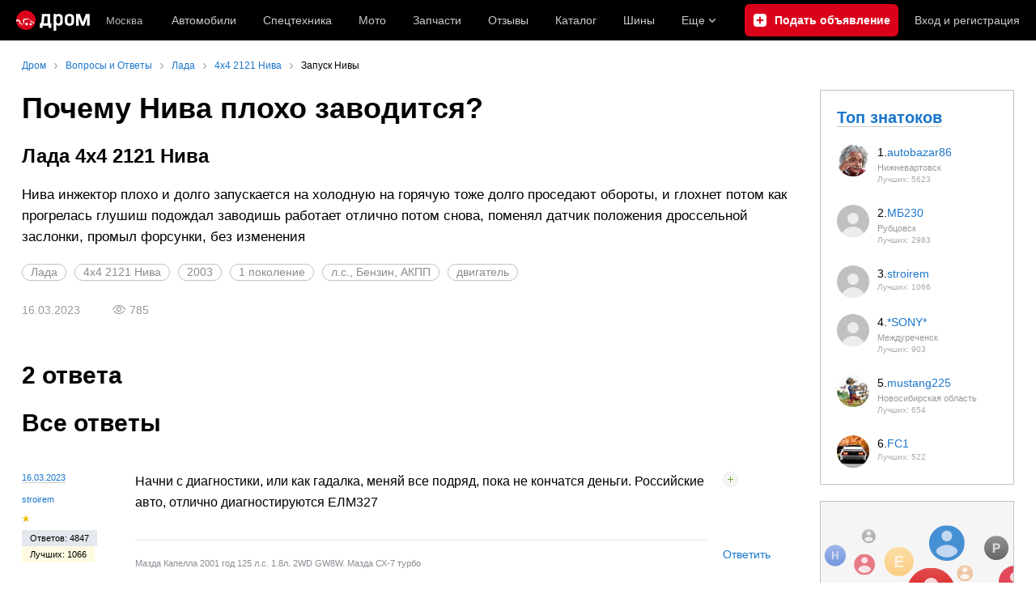

--- FILE ---
content_type: text/html; charset=windows-1251
request_url: https://www.drom.ru/faq/lada/2121_4x4_niva/Niva-inzhektor-ploho-i-dolgo-zapuskaetsya-na-holodnuyu-na-goryachuyu-tozhe-dolgo-prosedayut-311392.html
body_size: 15851
content:
<!DOCTYPE html><html
    xmlns="http://www.w3.org/1999/xhtml"
    lang="ru"
    xml:lang="ru"
    class="drom-notouch"
><head><title>Проблемы с запуском Нивы на холодную и горячую</title><meta http-equiv="X-UA-Compatible" content="IE=Edge"/><meta name='copyright' content='drom.ru' /><meta name='theme-color' content='#000000' /><meta http-equiv='Content-Type' content='text/html; charset=windows-1251' /><meta charset='windows-1251' /><meta name='candy.config' content='{&quot;geor&quot;:77,&quot;geoc&quot;:0,&quot;id&quot;:28,&quot;b&quot;:1,&quot;bc&quot;:1,&quot;charset&quot;:&quot;utf-8&quot;,&quot;cf&quot;:{&quot;m&quot;:3952,&quot;f&quot;:99,&quot;category_id&quot;:1}}' /><meta name='viewport' content='width=device-width' /><meta name='description' content='Нива 2003 года плохо запускается на холодную и горячую, обороты проседают, глохнет. Замена датчика и промывка форсунок не помогли.' /><meta name='keywords' content='Проблемы,запуском,Нивы,холодную,горячую' /><meta property="og:image" content="https://r.drom.ru/images/og/drom-om.png" /><meta property="og:image:width" content="1200" /><meta property="og:image:height" content="630" /><meta property="og:description" content="Нива 2003 года плохо запускается на холодную и горячую, обороты проседают, глохнет. Замена датчика и промывка форсунок не помогли." /><meta property="og:title" content="Проблемы с запуском Нивы на холодную и горячую" /><meta property="og:url" content="https://www.drom.ru/faq/lada/2121_4x4_niva/Niva-inzhektor-ploho-i-dolgo-zapuskaetsya-na-holodnuyu-na-goryachuyu-tozhe-dolgo-prosedayut-311392.html" /><meta property="og:type" content="website" /><meta property="og:site_name" content="Дром" /><meta name="twitter:card" content="summary_large_image" /><meta name="twitter:site" content="@dromru" /><meta name="twitter:creator" content="@dromru" /><link rel="preconnect" href="https://r.drom.ru" crossorigin><link rel="preconnect" href="https://s.drom.ru" crossorigin><link rel="preconnect" href="https://www.farpost.ru" crossorigin><link rel="preconnect" href="https://counter.yadro.ru" crossorigin><link rel="preconnect" href="https://yummy.drom.ru" crossorigin><link rel="preconnect" href="https://s6.auto.drom.ru" crossorigin><link rel="preconnect" href="https://bs-dante.ru" crossorigin><script>
                !function(){const t=[],e=()=>{};document.addEventListener("error",(r=>{try{if(!r.target)return;if(!["SCRIPT","LINK","IMG","VIDEO","IFRAME"].includes(r.target.tagName))return;const n=r.target.src||r.target.href||"";if(-1===n.indexOf("rdrom.ru"))return;t.push(n),((t,r)=>{setTimeout((()=>{try{fetch("https://www.drom.ru/fm.txt?fldsl=1&handler="+t+"&url="+encodeURI(r),{credentials:"include",mode:"no-cors",keepalive:!0}).then(e,e)}catch{}}),0)})("e1",n)}catch(t){}}),!0)}();
            </script><script>
                window.dataLayer = window.dataLayer || [];
            </script><script>(function(w,d,s,l,i){w[l]=w[l]||[];w[l].push({'gtm.start':
                new Date().getTime(),event:'gtm.js'});var f=d.getElementsByTagName(s)[0],
                j=d.createElement(s),dl=l!='dataLayer'?'&l='+l:'';j.async=true;j.src=
                '/dpg/?id='+i+dl;f.parentNode.insertBefore(j,f);
                })(window,document,'script','dataLayer','');</script><script>
                function gtag(){var a=arguments;function c(){dataLayer.push(a)}
                if(window.requestIdleCallback){window.requestIdleCallback(c)}else{setTimeout(c,0)}}
            </script><link href="https://r.drom.ru/js/bundles/comments.cff6d51f5daa76ee.css" rel="stylesheet" type="text/css" /><link href="https://r.drom.ru/js/bundles/common.d573cf3c5afbc527.css" rel="stylesheet" type="text/css" /><link href="https://r.drom.ru/js/bundles/drom-faq-web-nps.8a99f8ca95c5556e.css" rel="stylesheet" type="text/css" /><link href="https://r.drom.ru/js/bundles/drom-header_drom_desktop.67850a848d3c88fc.css" rel="stylesheet" type="text/css" /><link href="https://r.drom.ru/js/bundles/faq.7792c13b893bc21b.css" rel="stylesheet" type="text/css" /><link href="https://r.drom.ru/js/bundles/styles.a560ab18270abec2.css" rel="stylesheet" type="text/css" /><link href="https://r.drom.ru/js/bundles/upload.7792c13b893bc21b.css" rel="stylesheet" type="text/css" /><link rel="shortcut icon" href="https://r.drom.ru/favicon.ico?v=2" type="image/x-icon"/><link
                    rel="apple-touch-icon"
                    href="https://r.drom.ru/touch/images/mobile/icons/apple-touch-icon.png?3="
            />
        
        
        
        
                <script type="text/javascript" src="//r.drom.ru/js/jquery/jquery-1.12.4.min.js?05238616786"></script>
        
                    <script type="text/javascript">
            if (window.matchMedia && window.matchMedia('(prefers-color-scheme: dark)').matches) {
                document.documentElement.classList.add('dark');
            } else {
                document.documentElement.classList.add('light');
            }
        </script>
                <style>
        .stats {
            display: inline;
            height: 0;
            left: -1000px;
            position: absolute;
            top: -1000px;
            visibility: hidden;
            width: 0;
        }
    </style></head><body
        class="page page_section_faq"
    data-section-alias="faq"
    data-page-alias="question"
><!-- RENDER_OK --><!-- upper_invisible_block --><div class="stats" data-async-counter><!--LiveInternet counter--><script type="text/javascript">
new Image().src = "//counter.yadro.ru/hit;drom?r"+
escape(document.referrer)+((typeof(screen)=="undefined")?"":
";s"+screen.width+"*"+screen.height+"*"+(screen.colorDepth?
screen.colorDepth:screen.pixelDepth))+";u"+escape(document.URL)+
";h"+escape(document.title.substring(0,150))+
";"+Math.random();</script><!--/LiveInternet--> 
<script type="text/javascript">!function(){var e="https://www.drom.ru/dummy.gif?goal=dr_df";e+="&ss="+window.screen.width+"x"+window.screen.height;e+="&ws="+window.innerWidth+"x"+window.innerHeight;location.hash&&(e+="&refererFragment="+encodeURIComponent(location.hash)),new Image().src=e}();</script><script type="text/javascript">!function(){var url = "https://www.drom.ru/dummy.txt?event=pageview&sa=faq&pa=question&viewType=desktop&sourceReferer=";function e(e){e+="&ss="+window.screen.width+"x"+window.screen.height;e+="&ws="+window.innerWidth+"x"+window.innerHeight;location.hash&&(e+="&refererFragment="+encodeURIComponent(location.hash)),(new Image).src=e}e(url),window.document.addEventListener("pageViewTrack",(function(n){var r=url;for(var a in n.detail.override){var i=n.detail.override[a],o=new RegExp("([?&]"+a+"=)([^&]*)","i");r=r.replace(o,"$1"+i)}e(r)}))}();</script></div><!-- /upper_invisible_block --><link data-chunk="desktop-theme-swither" rel="stylesheet" href="https://r.drom.ru/js/bundles/desktop-theme-swither.1a0e7d8dbe502199.chunk.css"><div data-app-root="drom-header_drom_desktop"><div><div data-ga-stats-track-view="true" data-ga-stats-engine="ga|va" data-ga-stats-name="topmenu" data-ftid="component_header" class="_1e74g3sa"><div class="_1e74g3sb"><a class="_7j8reb0" href="https://www.drom.ru" aria-label="Главная"><img src="https://r.drom.ru/js/bundles/media/drom-logo.b95af2ebdcb26b3b.svg" width="91" height="25" class="_7j8reb1" alt="Дром"/></a><div class="_1e74g3sc" data-ftid="component_header_region"><a class="_13om1hn0" data-ga-stats-track-click="true" data-ga-stats-name="HomeRegionChange" data-ga-stats-engine="ga|va" data-ftid="component_header_region" href="https://www.drom.ru/my_region/"><div class="_13om1hn1"><svg width="10" height="13" viewBox="0 0 10 13" fill="none" xmlns="http://www.w3.org/2000/svg"><path fill-rule="evenodd" clip-rule="evenodd" d="M8.535 1.41c-1.952-1.88-5.118-1.88-7.07 0C-.204 3.016-.48 5.526.805 7.432l3.505 5.207a.84.84 0 0 0 1.38 0l3.506-5.207c1.283-1.906 1.008-4.416-.66-6.022M5 7a2 2 0 1 0 0-4 2 2 0 0 0 0 4" fill="currentColor"></path></svg></div>Москва</a></div><div class="_1e74g3se"><a class="_1tt78qz3 _1tt78qz5" data-ga-stats-track-click="true" data-ga-stats-name="topmenu_sales" data-ga-stats-engine="ga|va" data-ftid="component_header_main-menu-item" href="https://auto.drom.ru/">Автомобили</a><a class="_1tt78qz3 _1tt78qz5" data-ga-stats-track-click="true" data-ga-stats-name="topmenu_spec" data-ga-stats-engine="ga|va" data-ftid="component_header_main-menu-item" href="https://auto.drom.ru/spec/"><span class="_1nwuuo41">Спецтехника</span><span class="_1nwuuo40">Грузовики и спецтехника</span></a><a class="_1tt78qz3 _1tt78qz5" data-ga-stats-track-click="true" data-ga-stats-name="topmenu_moto" data-ga-stats-engine="ga|va" data-ftid="component_header_main-menu-item" href="https://auto.drom.ru/moto/"><span class="_1nwuuo41">Мото</span><span class="_1nwuuo40">Мотоциклы</span></a><a class="_1tt78qz3 _1tt78qz5" data-ga-stats-track-click="true" data-ga-stats-name="topmenu_baza" data-ga-stats-engine="ga|va" data-ftid="component_header_main-menu-item" href="https://baza.drom.ru/moskovskaya-obl/sell_spare_parts/">Запчасти</a><a class="_1tt78qz3 _1tt78qz5" data-ga-stats-track-click="true" data-ga-stats-name="topmenu_reviews" data-ga-stats-engine="ga|va" data-ftid="component_header_main-menu-item" href="https://www.drom.ru/reviews/">Отзывы</a><a class="_1tt78qz3 _1tt78qz5" data-ga-stats-track-click="true" data-ga-stats-name="topmenu_catalog_new" data-ga-stats-engine="ga|va" data-ftid="component_header_main-menu-item" href="https://www.drom.ru/catalog/">Каталог</a><a class="_1tt78qz3 _1tt78qz5 _1tt78qz6" data-ga-stats-track-click="true" data-ga-stats-name="topmenu_tire" data-ga-stats-engine="ga|va" data-ftid="component_header_main-menu-item" href="https://baza.drom.ru/wheel/tire/">Шины</a><div data-ftid="component_header_additional-menu-expand-controller" class="_1tt78qz3 fgphtk2 fgphtk5 _1e74g3s0">Еще<svg width="10" height="6" viewBox="0 0 10 6" fill="none" xmlns="http://www.w3.org/2000/svg" class="fgphtk6"><path fill-rule="evenodd" clip-rule="evenodd" d="M1.429.253a.82.82 0 0 0-1.184 0 .883.883 0 0 0 0 1.22l4.142 4.274A.82.82 0 0 0 5 6a.82.82 0 0 0 .612-.253l4.143-4.273a.883.883 0 0 0 0-1.221.82.82 0 0 0-1.184 0L5 3.937z" fill="currentColor"></path></svg><div class="fgphtk0"><a class="_1tt78qz3 _1tt78qz5 _1tt78qz7 _1tt78qz8" style="--_1tt78qz2:40px;--_1tt78qz1:20px" data-ga-stats-track-click="true" data-ga-stats-name="topmenu_tire" data-ga-stats-engine="ga|va" data-ftid="component_header_additional-menu-item" href="https://baza.drom.ru/wheel/tire/">Продажа шин</a><a class="_1tt78qz3 _1tt78qz5 _1tt78qz8" style="--_1tt78qz2:40px;--_1tt78qz1:20px" data-ga-stats-track-click="true" data-ga-stats-name="topmenu_auction_statistics" data-ga-stats-engine="ga|va" data-ftid="component_header_additional-menu-item" href="https://www.drom.ru/world/japan/">Аукционы Японии<img class="suwt2n0" src="https://r.drom.ru/js/bundles/media/japan-flag.3f3a8c4bea94a01b.svg" alt="флаг Японии"/></a><a class="_1tt78qz3 _1tt78qz5 _1tt78qz8" style="--_1tt78qz2:40px;--_1tt78qz1:20px" data-ga-stats-track-click="true" data-ga-stats-name="topmenu_chinese_bulletins" data-ga-stats-engine="ga|va" data-ftid="component_header_additional-menu-item" href="https://www.drom.ru/world/china/">Автомобили из Китая<img class="suwt2n0" src="https://r.drom.ru/js/bundles/media/chinese-flag.bfa33d7ed5ce6dc5.svg" alt="флаг Китая"/></a><a class="_1tt78qz3 _1tt78qz5 _1tt78qz8" style="--_1tt78qz2:40px;--_1tt78qz1:20px" data-ga-stats-track-click="true" data-ga-stats-name="topmenu_korea_bulletins" data-ga-stats-engine="ga|va" data-ftid="component_header_additional-menu-item" href="https://www.drom.ru/world/korea/">Автомобили из Кореи<img class="suwt2n0" src="https://r.drom.ru/js/bundles/media/korea-flag.0edd239271de2523.svg" alt="флаг Кореи"/></a><a class="_1tt78qz3 _1tt78qz5 _1tt78qz8" style="--_1tt78qz2:40px;--_1tt78qz1:20px" data-ga-stats-track-click="true" data-ga-stats-name="topmenu_german_bulletins" data-ga-stats-engine="ga|va" data-ftid="component_header_additional-menu-item" href="https://www.drom.ru/world/germany/">Автомобили из Германии<img class="suwt2n0" src="https://r.drom.ru/js/bundles/media/germany-flag.14ede0eb5bb5cd38.svg" alt="флаг Германии"/></a><a class="_1tt78qz3 _1tt78qz5 _1tt78qz8" style="--_1tt78qz2:40px;--_1tt78qz1:20px" data-ga-stats-track-click="true" data-ga-stats-name="topmenu_electro" data-ga-stats-engine="ga|va" data-ftid="component_header_additional-menu-item" href="https://www.drom.ru/electro/">Электромобили</a><a class="_1tt78qz3 _1tt78qz5 _1tt78qz8" style="--_1tt78qz2:40px;--_1tt78qz1:20px" data-ga-stats-track-click="true" data-ga-stats-name="topmenu_chinese_catalog" data-ga-stats-engine="ga|va" data-ftid="component_header_additional-menu-item" href="https://www.drom.ru/catalog/chinese/">Каталог китайских авто</a><a class="_1tt78qz3 _1tt78qz5 _1tt78qz8" style="--_1tt78qz2:40px;--_1tt78qz1:20px" data-ga-stats-track-click="true" data-ga-stats-name="topmenu_osago" data-ga-stats-engine="ga|va" data-ftid="component_header_additional-menu-item" href="https://www.drom.ru/osago/">ОСАГО онлайн</a><a class="_1tt78qz3 _1tt78qz5 _1tt78qz8" style="--_1tt78qz2:40px;--_1tt78qz1:20px" data-ga-stats-track-click="true" data-ga-stats-name="topmenu_autocredits" data-ga-stats-engine="ga|va" data-ftid="component_header_additional-menu-item" href="https://www.drom.ru/autocredits/moskva/">Автокредиты</a><a class="_1tt78qz3 _1tt78qz5 _1tt78qz8" style="--_1tt78qz2:40px;--_1tt78qz1:20px" data-ga-stats-track-click="true" data-ga-stats-name="topmenu_vin" data-ga-stats-engine="ga|va" data-ftid="component_header_additional-menu-item" href="https://vin.drom.ru/?utm_source=top_menu_link">Проверка по VIN</a><a class="_1tt78qz3 _1tt78qz5 _1tt78qz8" style="--_1tt78qz2:40px;--_1tt78qz1:20px" data-ga-stats-track-click="true" data-ga-stats-name="topmenu_rate_car" data-ga-stats-engine="ga|va" data-ftid="component_header_additional-menu-item" href="https://auto.drom.ru/rate_car/">Оценить автомобиль</a><a class="_1tt78qz3 _1tt78qz5 _1tt78qz8" style="--_1tt78qz2:40px;--_1tt78qz1:20px" data-ga-stats-track-click="true" data-ga-stats-name="topmenu_forums" data-ga-stats-engine="ga|va" data-ftid="component_header_additional-menu-item" href="https://www.forumsdrom.ru/">Форумы</a><a class="_1tt78qz3 _1tt78qz5 _1tt78qz8" style="--_1tt78qz2:40px;--_1tt78qz1:20px" data-ga-stats-track-click="true" data-ga-stats-name="topmenu_pdd" data-ga-stats-engine="ga|va" data-ftid="component_header_additional-menu-item" href="https://www.drom.ru/pdd/">ПДД онлайн</a><a class="_1tt78qz3 _1tt78qz4 _1tt78qz5 _1tt78qz8" style="--_1tt78qz2:40px;--_1tt78qz1:20px" data-ga-stats-track-click="true" data-ga-stats-name="topmenu_faq" data-ga-stats-engine="ga|va" data-ftid="component_header_additional-menu-item" href="https://www.drom.ru/faq/">Вопросы и ответы</a><a class="_1tt78qz3 _1tt78qz5 _1tt78qz8" style="--_1tt78qz2:40px;--_1tt78qz1:20px" data-ga-stats-track-click="true" data-ga-stats-name="topmenu_topcars" data-ga-stats-engine="ga|va" data-ftid="component_header_additional-menu-item" href="https://www.drom.ru/topcars/">Рейтинг авто</a><a class="_1tt78qz3 _1tt78qz5 _1tt78qz8" style="--_1tt78qz2:40px;--_1tt78qz1:20px" data-ga-stats-track-click="true" data-ga-stats-name="topmenu_shina_catalog" data-ga-stats-engine="ga|va" data-ftid="component_header_additional-menu-item" href="https://www.drom.ru/shina/">Каталог шин</a><a class="_1tt78qz3 _1tt78qz5 _1tt78qz8" style="--_1tt78qz2:40px;--_1tt78qz1:20px" data-ga-stats-track-click="true" data-ga-stats-name="topmenu_dkp" data-ga-stats-engine="ga|va" data-ftid="component_header_additional-menu-item" href="https://www.drom.ru/misc/dkp/">Договор купли-продажи</a><a class="_1tt78qz3 _1tt78qz5 _1tt78qz8" style="--_1tt78qz2:40px;--_1tt78qz1:20px" data-ga-stats-track-click="true" data-ga-stats-name="topmenu_law" data-ga-stats-engine="ga|va" data-ftid="component_header_additional-menu-item" href="https://law.drom.ru/">Правовые вопросы</a><a class="_1tt78qz3 _1tt78qz5 _1tt78qz8" style="--_1tt78qz2:40px;--_1tt78qz1:20px" data-ga-stats-track-click="true" data-ga-stats-name="topmenu_sitemap" data-ga-stats-engine="ga|va" data-ftid="component_header_additional-menu-item" href="https://www.drom.ru/sitemap/">Карта сайта</a><a class="_1tt78qz3 _1tt78qz5 _1tt78qz8" style="--_1tt78qz2:40px;--_1tt78qz1:20px" data-ga-stats-track-click="true" data-ga-stats-name="topmenu_commerce" data-ga-stats-engine="ga|va" data-ftid="component_header_additional-menu-item" href="https://www.drom.ru/commerce/">Размещение на Дроме</a><a class="_1tt78qz3 _1tt78qz5 _1tt78qz8" style="--_1tt78qz2:40px;--_1tt78qz1:20px" data-ga-stats-track-click="true" data-ga-stats-name="topmenu_for_business" data-ga-stats-engine="ga|va" data-ftid="component_header_additional-menu-item" href="https://baza.drom.ru/for-business">Разместить прайс</a><button type="button" class="pidfrx0 _1tt78qz3 _1tt78qz5 _1tt78qz8" style="--_1tt78qz2:40px;--_1tt78qz1:20px" data-ga-stats-name="theme-menu-button" data-ga-stats-track-click="true" data-ga-stats-infinity-tracking="true" data-ga-stats-engine="va">Тема оформления</button><a class="_1tt78qz3 _1tt78qz5 _1tt78qz8" style="--_1tt78qz2:40px;--_1tt78qz1:20px" data-ga-stats-track-click="true" data-ga-stats-name="topmenu_help" data-ga-stats-engine="ga|va" data-ftid="component_header_additional-menu-item" href="https://my.drom.ru/help/VozniklaProblemanaDrome">Помощь</a></div></div></div><a class="_1e74g3s5 _1e74g3s6" data-ga-stats-track-click="true" data-ga-stats-engine="ga|va" data-ga-stats-name="ButtonAddBull" data-ftid="component_header_add-bull" aria-label="Подать объявление" href="https://auto.drom.ru/addbull/"><span class="_1e74g3s8">Продать</span><span class="_1e74g3s9">Подать объявление</span></a><div class="_1e74g3sj _1e74g3sl"><a class="_1tt78qz3 oco7hz0" style="--_1tt78qz1:20px" data-ga-stats-track-click="true" data-ga-stats-name="auth_block_login" data-ga-stats-engine="ga|va" data-ftid="component_header_login" href="https://my.drom.ru/sign?return=https%3A%2F%2Fwww.drom.ru%2Ffaq%2Flada%2F2121_4x4_niva%2FNiva-inzhektor-ploho-i-dolgo-zapuskaetsya-na-holodnuyu-na-goryachuyu-tozhe-dolgo-prosedayut-311392.html%3Ftcb%3D1769913820" rel="nofollow">Вход<span class="_1e74g3si"> <!-- -->и<!-- --> <!-- -->регистрация</span></a></div></div></div><div class="ftldj64 _140mecg0"><div data-ftid="header_breadcrumb" data-ga-stats-name="breadcrumbs" data-ga-stats-track-view="true"><div class="_1lj8ai61" data-ftid="header_breadcrumb-item"><a class="g6gv8w4 g6gv8w7 _1lj8ai65" href="https://www.drom.ru/" data-ftid="header_breadcrumb_link" data-ga-stats-name="breadcrumbs" data-ga-stats-track-click="true" data-ga-stats-va-payload="{&quot;breadcrumb_number&quot;:1}"><span class="_1lj8ai62">Дром</span></a></div><div class="_1lj8ai61" data-ftid="header_breadcrumb-item"><a class="g6gv8w4 g6gv8w7 _1lj8ai65" href="/faq/" data-ftid="header_breadcrumb_link" data-ga-stats-name="breadcrumbs" data-ga-stats-track-click="true" data-ga-stats-va-payload="{&quot;breadcrumb_number&quot;:2}"><span class="_1lj8ai62">Вопросы и Ответы</span></a></div><div class="_1lj8ai61" data-ftid="header_breadcrumb-item"><a class="g6gv8w4 g6gv8w7 _1lj8ai65" href="/faq/lada/" data-ftid="header_breadcrumb_link" data-ga-stats-name="breadcrumbs" data-ga-stats-track-click="true" data-ga-stats-va-payload="{&quot;breadcrumb_number&quot;:3}"><span class="_1lj8ai62">Лада</span></a></div><div class="_1lj8ai61" data-ftid="header_breadcrumb-item"><a class="g6gv8w4 g6gv8w7 _1lj8ai65" href="/faq/lada/2121_4x4_niva/" data-ftid="header_breadcrumb_link" data-ga-stats-name="breadcrumbs" data-ga-stats-track-click="true" data-ga-stats-va-payload="{&quot;breadcrumb_number&quot;:4}"><span class="_1lj8ai62">4x4 2121 Нива</span></a></div><div class="_1lj8ai61"><span class="_1lj8ai62" data-ftid="header_breadcrumb-item">Запуск Нивы</span></div></div></div></div></div><!-- 2.475287ms / 4.5859813690186ms --><script id="drom-header_drom_desktop__LOADABLE_REQUIRED_CHUNKS__" type="application/json" crossorigin="anonymous" charset="windows-1251">["24074","74028","7089"]</script><script id="drom-header_drom_desktop__LOADABLE_REQUIRED_CHUNKS___ext" type="application/json" crossorigin="anonymous" charset="windows-1251">{"namedChunks":["desktop-theme-swither"]}</script>
<script async data-chunk="desktop-theme-swither" src="https://r.drom.ru/js/bundles/ui.c08b95abc308d6c7.js" crossorigin="anonymous" charset="windows-1251"></script>
<script async data-chunk="desktop-theme-swither" src="https://r.drom.ru/js/bundles/74028.d0e43ec479eb7d52.js" crossorigin="anonymous" charset="windows-1251"></script>
<script async data-chunk="desktop-theme-swither" src="https://r.drom.ru/js/bundles/desktop-theme-swither.20bc709b04159332.chunk.js" crossorigin="anonymous" charset="windows-1251"></script>

<script type="application/ld+json">{"@context":"https:\/\/schema.org","@type":"BreadcrumbList","itemListElement":[{"@type":"ListItem","position":1,"item":{"name":"Дром","@id":"https:\/\/www.drom.ru\/"}},{"@type":"ListItem","position":2,"item":{"name":"Вопросы и Ответы","@id":"\/faq\/"}},{"@type":"ListItem","position":3,"item":{"name":"Лада","@id":"\/faq\/lada\/"}},{"@type":"ListItem","position":4,"item":{"name":"4x4 2121 Нива","@id":"\/faq\/lada\/2121_4x4_niva\/"}},{"@type":"ListItem","position":5,"item":{"name":"Запуск Нивы"}}]}</script><script type="application/ld+json">{"@context":"https:\/\/schema.org","@type":"WebSite","name":"Дром","url":"https:\/\/www.drom.ru"}</script>

<div class="b-wrapper"><div class="b-content b-media-cont b-media-cont_margin_huge" data-print="true"><!-- CONTENT BLOCK --><div
        class="b-left-side"
            ><div data-print="advert"><center><div data-zone-id="387" id="candy_center_top" data-handler="noop" data-type="regular" class="b-media-cont b-media-cont_type_banner" style="display: none; margin-top: 10px;"></div></center><h1 class="b-title b-title_type_h1">Почему Нива плохо заводится?</h1><h3 class="b-title b-title_type_h3">
    Лада 4x4 2121 Нива</h3><div class="b-media-cont b-media-cont_margin_huge b-random-group b-random-group_margin_b-size-xs"><div class="b-media-cont b-editable-area b-editable-area_size_m">
        Нива инжектор плохо и долго запускается на холодную на горячую тоже долго проседают обороты, и глохнет потом как прогрелась глушиш подождал заводишь работает отлично потом снова, поменял датчик положения дроссельной заслонки, промыл форсунки, без изменения    </div><div class="b-media-cont"></div><div class="b-media-cont b-random-group b-random-group_margin_r-b-size-xs-xs"><a href="https://www.drom.ru/faq/lada/" class="b-badge-pill b-badge-pill_trigger" >Лада</a><a href="https://www.drom.ru/faq/lada/2121_4x4_niva/" class="b-badge-pill b-badge-pill_trigger" >4x4 2121 Нива</a><a href="https://www.drom.ru/faq/lada/2121_4x4_niva/?year=2003" class="b-badge-pill b-badge-pill_trigger" >2003</a><a href="https://www.drom.ru/faq/lada/2121_4x4_niva/?generation_number=1" class="b-badge-pill b-badge-pill_trigger" >1 поколение</a><a href="https://www.drom.ru/faq/lada/2121_4x4_niva/?year=2003&modification_id=" class="b-badge-pill b-badge-pill_trigger" > л.с., Бензин, АКПП</a><a href="https://www.drom.ru/faq/lada/2121_4x4_niva/?tag_id=1" class="b-badge-pill b-badge-pill_trigger" data-name="tag">двигатель</a></div><div class="b-media-cont b-random-group b-random-group_margin_r-size-s"><span class="b-text-gray">16.03.2023</span><span></span><span class="b-text-gray b-ico b-ico_type_eye-gray b-ico_margin_r-size-s">785</span></div><span><em></em></span></div><h2 class="b-title b-title_type_h2">
    2&nbsp;ответа    </h2><div data-app-root="drom-faq-web-nps"></div><div
    class="b-media-cont"
    data-comments-thread="1314139"
    data-comments-thread-hash="eyJ0aHJlYWRJZCI6MTMxNDEzOSwib25seUxpa2VzIjp0cnVlfV85N2U2NmY5NGVmY2I0YmQxYzJmZDI4NzI0ZTMxODM0MA"
    data-is-show-attach-control="1"
    ><h2 class="b-title b-title_type_h2" id="comments_block">Все ответы</h2><div data-comments-list><div
    id="comment12058172"
    data-comment="12058172"
    class="b-comment "
><div class="b-comment__author"><div class="b-media-cont b-media-cont_margin_b-size-xs"><a
                    href="https://www.drom.ru/faq/lada/2121_4x4_niva/Niva-inzhektor-ploho-i-dolgo-zapuskaetsya-na-holodnuyu-na-goryachuyu-tozhe-dolgo-prosedayut-311392.html#comment12058172"
                    rel="nofollow"
                    class="b-link b-link_theme_gray b-link_no-decoration"
                >16.03.2023</a></div><div class="b-media-cont b-media-cont_margin_b-size-xs"><span class="b-fix-wordwrap"><a style="word-wrap: break-word;" href="https://www.forumsdrom.ru/member.php?u=346384">stroirem</a></span></div><div class="b-media-cont b-media-cont_margin_b-size-xs b-comment__stars"><i>&nbsp;</i></div><div class="b-media-cont b-media-cont_margin_b-size-xs" style="color: #000;"><span style="display: inline-block; padding: 0 10px; height: 20px; line-height: 20px; background: #e3e8ef">
                    Ответов:&nbsp;4847            </span><span style="display: inline-block; padding: 0 10px; height: 20px; line-height: 20px; background: #fffbe2">
                    Лучших:&nbsp;1066                </span></div></div><div class="b-comment__content"><div class="b-comment__text"><div>Начни с диагностики, или как гадалка, меняй все подряд, пока не кончатся деньги. Российские авто, отлично диагностируются ЕЛМ327</div></div><div class="b-comment__signature">
                Мазда Капелла 2001 год 125 л.с. 1.8л. 2WD GW8W. Мазда СХ-7 турбо                            </div></div><div class="b-comment__actions"><div
            data-comments-vote-item="12058172"
            data-comments-vote='{"id":"12058172","can_vote":true}'
        ><div
                data-comments-vote-type="1"
                class="b-comment__vote b-comment__vote_plus"
            ><span data-comments-vote-trigger class="b-comment__vote-icon"></span><span data-comments-vote-text>
                    &nbsp;                </span></div></div><div class="b-comment__reply"><span data-comment-reply="12058172" class="b-link">
                                    Ответить
                            </span></div></div></div><div
    id="comment12059388"
    data-comment="12059388"
    class="b-comment "
><div class="b-comment__author"><div class="b-media-cont b-media-cont_margin_b-size-xs"><a
                    href="https://www.drom.ru/faq/lada/2121_4x4_niva/Niva-inzhektor-ploho-i-dolgo-zapuskaetsya-na-holodnuyu-na-goryachuyu-tozhe-dolgo-prosedayut-311392.html#comment12059388"
                    rel="nofollow"
                    class="b-link b-link_theme_gray b-link_no-decoration"
                >16.03.2023</a></div><div class="b-comment__avatar b-media-cont b-media-cont_margin_b-size-xs"><img loading='lazy' src='https://www.forumsdrom.ru/customavatars/thumbs/avatar479511_6.gif' srcset='https://www.forumsdrom.ru/customavatars/thumbs/avatar479511_6.gif 1x'></img></div><div class="b-media-cont b-media-cont_margin_b-size-xs"><span class="b-fix-wordwrap"><a style="word-wrap: break-word;" href="https://www.forumsdrom.ru/member.php?u=479511">autobazar86</a></span></div><div class="b-media-cont b-media-cont_margin_b-size-xs b-comment__stars"><i>&nbsp;</i><i>&nbsp;</i><i>&nbsp;</i><i>&nbsp;</i><i>&nbsp;</i></div><div class="b-media-cont b-media-cont_margin_b-size-xs"><span class="b-text-gray">Нижневартовск</span></div><div class="b-media-cont b-media-cont_margin_b-size-xs" style="color: #000;"><span style="display: inline-block; padding: 0 10px; height: 20px; line-height: 20px; background: #e3e8ef">
                    Ответов:&nbsp;74948            </span><span style="display: inline-block; padding: 0 10px; height: 20px; line-height: 20px; background: #fffbe2">
                    Лучших:&nbsp;5623                </span></div></div><div class="b-comment__content"><div class="b-comment__text"><div>Замерьте давление топлива, замените топливный фильтр, проверьте состояние свечей и замените их при необходимости.</div></div><div class="b-comment__signature">
                Хорошо делай - хорошо будет!                                                        <div
                        class="user_reviews"
                                                data-signature-source-id="user_reviews_479511_2"
                                            ></div></div></div><div class="b-comment__actions"><div
            data-comments-vote-item="12059388"
            data-comments-vote='{"id":"12059388","can_vote":true}'
        ><div
                data-comments-vote-type="1"
                class="b-comment__vote b-comment__vote_plus"
            ><span data-comments-vote-trigger class="b-comment__vote-icon"></span><span data-comments-vote-text>
                    &nbsp;                </span></div></div><div class="b-comment__reply"><span data-comment-reply="12059388" class="b-link">
                                    Ответить
                            </span></div></div></div></div></div><div class="b-pagination-config" data-per-page="100"></div><div id="add_comment" class="b-media-cont b-media-cont_margin_huge"><div class="b-title b-title_type_h3">
    Оставить    ответ</div><div data-comments-form-widget="1314139"
     data-comments-form-widget-options="{&quot;redirectTo&quot;:&quot;&quot;,&quot;isAuthenticated&quot;:false,&quot;isShowAttachControl&quot;:true,&quot;isShowNotification&quot;:false,&quot;isShort&quot;:false,&quot;sourceId&quot;:1,&quot;isShowSingleAuth&quot;:false,&quot;commentText&quot;:&quot;&quot;,&quot;errors&quot;:[]}"
><div class="b-media-cont b-media-cont_no-margin b-media-cont_relative b-comment-form"><div data-comment-form-notice></div><div class="b-media-cont b-media-cont_gray_bg b-media-cont_no-margin b-random-group b-random-group_margin_b-size-m bm-commentsForm"><div data-comments-auth-widget class="b-media-cont"><div id="auth_menu" class="b-header-top-media b-header-top-media_theme_big-icons b-flex b-flex_align_left bm-forceFlex"><div class="b-header-top-media__item b-header-top-media__item_ico b-header-top-media__item_ico_drom"
             data-popup="social_auth"
             title="Авторизация через Дром"></div><!-- <div class="b-header-top-media__item b-header-top-media__item_ico b-header-top-media__item_ico_vk"
             onclick="socLogin(SocialNetwork.VKONTAKTE);"
             title="Авторизация через ВКонтакте"></div> --><div class="b-header-top-media__item b-header-top-media__item_ico b-header-top-media__item_ico_mail"
             onclick="socLogin(SocialNetwork.MOYMIR);"
             title="Авторизация через Mail.Ru"></div><!-- <div class="b-header-top-media__item b-header-top-media__item_ico b-header-top-media__item_ico_classmates"
             onclick="socLogin(SocialNetwork.ODNOKLASSNIKI);"
             title="Авторизация через Одноклассники"></div> --><div class="b-header-top-media__item"
            onclick="socLogin(SocialNetwork.GOOGLE_PLUS);"
            title="Авторизация через Google"
            style="height: 28px; margin-right: 10px;"
        ><svg xmlns="http://www.w3.org/2000/svg" xmlns:xlink="http://www.w3.org/1999/xlink" width="28" heigth="28" viewBox="0 0 48 48"><defs><path id="ggl1" d="M44.5 20H24v8.5h11.8C34.7 33.9 30.1 37 24 37c-7.2 0-13-5.8-13-13s5.8-13 13-13c3.1 0 5.9 1.1 8.1 2.9l6.4-6.4C34.6 4.1 29.6 2 24 2 11.8 2 2 11.8 2 24s9.8 22 22 22c11 0 21-8 21-22 0-1.3-.2-2.7-.5-4z"/></defs><clipPath id="ggl2"><use xlink:href="#ggl1" overflow="visible"/></clipPath><path clip-path="url(#ggl2)" fill="#FBBC05" d="M0 37V11l17 13z"/><path clip-path="url(#ggl2)" fill="#EA4335" d="M0 11l17 13 7-6.1L48 14V0H0z"/><path clip-path="url(#ggl2)" fill="#34A853" d="M0 37l30-23 7.9 1L48 0v48H0z"/><path clip-path="url(#ggl2)" fill="#4285F4" d="M48 48L17 24l-4-3 35-10z"/></svg></div></div><div id="auth_user_info"
         class="js-auth_user_info bm-pushRightInnerMd b-random-group b-random-group_margin_r-size-l"></div></div><form
                id="comments_form"
                name="comments_form"
                action="https://www.drom.ru/add_comment_new.php"
                method="post"
                enctype="multipart/form-data"
        ><input type="hidden" name="pager_url" value="[base64]"/><input type="hidden" name="thread_id"/><input type="hidden" name="xurl_uploading_files"/><input type="hidden" name="source_id" value="1"/><input type="hidden" name="redirect_to"/><div class="b-input b-input_theme_islands b-input_width_available b-input_size_s"><label for="comment_text" class="b-input__label">
                    Текст ответа:
                    <span class="b-text-gray">(Внимание! Грубые и нецензурные ответы                        будут удалены)</span></label><span class="b-input__box">
                <textarea id="comment_text"
                          placeholder="Введите текст ответа..."
                          name="comment_text"
                          class="b-input__text-area"
                          rows="6"></textarea>
            </span><div class="b-input__hint bm-commentsSendHint">Для отправки сообщения нажмите Ctrl+Enter</div></div><div data-comments-attach-control="" class="b-media-cont" style="display: none"><h3 class="b-title b-title_type_h3">Добавить фотографии</h3><div data-du-container><div class="b-media-cont"><div class="clone clone_theme_nextgen clone_reset-margin files"><span data-du-items></span><div
                                        data-du-add
                                        class="b-button b-button_belongs b-button_theme_light
                b-button_dashed b-button_fon-inherit b-button_text-centred
                b-button_size_s b-ico b-ico_type_plus-circle b-ico_margin_t-size-9
                dz-processing"
                                ><br /><span class="b-button__text">Добавить фото</span><div class="line-preloader" style="width: 50%;"></div></div></div></div><span data-du-rm-all style="display: none" class="b-link">Удалить все фотографии</span></div></div><button class="b-button b-button_theme_black b-button_reset-margin b-button_locked bm-fullWidth" type="submit" name="comments_go" id="comments_go" value="Добавить" data-add-comment="" disabled="disabled" data-ga-stats-name="add_comment" data-ga-stats-engine="va|ga" data-ga-stats-track-click=""><span class="b-button__text">Добавить ответ</span></button></form></div></div></div></div><style>
    .questions-widget-container {
        display: grid;
        grid-template-columns: repeat(4, 1fr);
        column-gap: 20px;
    }

    .b-qa-question__header {
        font-weight: 700;
        font-size: 14px;
    }

    .questions-widget-question__answer-count {
        font-size: 12px;
        opacity: 0.5;
    }

    .questions-widget-container--mobile {
        display: block;
    }

    .questions-widget-container--mobile > .b-info-block {
        margin-bottom: 20px;
    }
    .questions-widget-container--mobile > .b-info-block:last-child {
        margin-bottom: 0;
    }
</style><div class="b-media-cont b-media-cont_margin_huge"><h2 class="b-title b-title_inline b-title_type_h2">
            Похожие вопросы
        </h2><div class="questions-widget-container"><a
                        href="https://www.drom.ru/faq/lada/2121_4x4_niva/Mashina-glohnet-pri-tormozhenii-366558.html"
                        class="b-info-block b-info-block_link"
                        data-ga-stats-track-view
                        data-ga-stats-track-click
                        data-ga-stats-name="faq_widget_question"
                        data-ga-stats-va-payload='{"number_on_page": 0}'
                        data-ga-stats-engine="ga|va"
                ><div class="b-qa-question b-qa-question_theme_compact"><div class="b-qa-question__header"><div class="b-qa-question__userPic"><img src="https://s.auto.drom.ru/img1/catalog/photos/fullsize/lada/2121_4x4_niva/lada_2121_4x4_niva_31284.jpg" alt=""></div><div>Лада 4x4 2121 Нива</div></div><div class="b-media-cont b-media-cont_no-margin"><div class="b-qa-question__title">
                                Машина глохнет при торможении
                            </div><div class="questions-widget-question__answer-count">
                                    2 ответа
                                </div></div></div></a><a
                        href="https://www.drom.ru/faq/lada/2121_4x4_niva/Kakoy-firmi-luchshe-ustanovit-podshipniki-v-razdatku-niva-2121-363076.html"
                        class="b-info-block b-info-block_link"
                        data-ga-stats-track-view
                        data-ga-stats-track-click
                        data-ga-stats-name="faq_widget_question"
                        data-ga-stats-va-payload='{"number_on_page": 1}'
                        data-ga-stats-engine="ga|va"
                ><div class="b-qa-question b-qa-question_theme_compact"><div class="b-qa-question__header"><div class="b-qa-question__userPic"><img src="https://s.auto.drom.ru/img1/catalog/photos/fullsize/lada/2121_4x4_niva/lada_2121_4x4_niva_31284.jpg" alt=""></div><div>Лада 4x4 2121 Нива</div></div><div class="b-media-cont b-media-cont_no-margin"><div class="b-qa-question__title">
                                Какой фирмы лучше установить подшипники в раздатку нива 2121
                            </div><div class="questions-widget-question__answer-count">
                                    1 ответ
                                </div></div></div></a><a
                        href="https://www.drom.ru/faq/lada/2121_4x4_niva/Gde-v-Krasnoyarske-mozhno-otremontirovat-pol-kuzova-polnostyu-obrabotat-antikorom-i-362371.html"
                        class="b-info-block b-info-block_link"
                        data-ga-stats-track-view
                        data-ga-stats-track-click
                        data-ga-stats-name="faq_widget_question"
                        data-ga-stats-va-payload='{"number_on_page": 2}'
                        data-ga-stats-engine="ga|va"
                ><div class="b-qa-question b-qa-question_theme_compact"><div class="b-qa-question__header"><div class="b-qa-question__userPic"><img src="https://s.auto.drom.ru/img1/catalog/photos/fullsize/lada/2121_4x4_niva/lada_2121_4x4_niva_31284.jpg" alt=""></div><div>Лада 4x4 2121 Нива</div></div><div class="b-media-cont b-media-cont_no-margin"><div class="b-qa-question__title">
                                Где в Красноярске можно отремонтировать пол кузова, полностью обработать антикором и
                            </div><div class="questions-widget-question__answer-count">
                                    1 ответ
                                </div></div></div></a><a
                        href="https://www.drom.ru/faq/lada/2121_4x4_niva/SHirina-diskov-6j--5j--55j--v-knige-po-ekspluatatsii--podoydut-li-diski-na-avtomobil-358733.html"
                        class="b-info-block b-info-block_link"
                        data-ga-stats-track-view
                        data-ga-stats-track-click
                        data-ga-stats-name="faq_widget_question"
                        data-ga-stats-va-payload='{"number_on_page": 3}'
                        data-ga-stats-engine="ga|va"
                ><div class="b-qa-question b-qa-question_theme_compact"><div class="b-qa-question__header"><div class="b-qa-question__userPic"><img src="https://s.auto.drom.ru/img1/catalog/photos/fullsize/lada/2121_4x4_niva/lada_2121_4x4_niva_31284.jpg" alt=""></div><div>Лада 4x4 2121 Нива</div></div><div class="b-media-cont b-media-cont_no-margin"><div class="b-qa-question__title">
                                Ширина дисков 6j , 5j , 5,5j -в книге по эксплуатации , подойдут ли диски на автомобиль шириной 6,5j для безкамерных
                            </div><div class="questions-widget-question__answer-count">
                                    1 ответ
                                </div></div></div></a></div></div></div></div><!-- /b-left-side --><div class="b-right-side"><div data-zone-id="400" id="candy_right_top_2" data-handler="noop" data-type="regular" class="b-media-cont b-media-cont_type_banner" style="display: none;"></div><div class="b-banner-group b-media-cont b-media-cont_inline" data-candy-removable-wrapper style="display: none; margin-top: 24px;"><div class="b-banner-group__sticker b-media-cont__banner-sticker">на правах рекламы</div><div class="b-flex b-flex_wrap b-flex_align_evenly b-random-group b-random-group_margin_tgb-line"></div></div><!-- common.textads_block --><!--<div class="cont_right1">--><!-- <div class="b-media-cont b-media-cont_theme_adverts"> --><!--noindex--><!--/noindex--><!-- /common.textads_block --><div id="faq-top-users" class="b-fieldset"><h3 class="b-title b-title_type_h4"><a href="//www.drom.ru/faq/top_users" class="b-link b-link_theme_dark">Топ знатоков</a></h3><div class="b-top-author-block b-top-author-block_theme_side"><div class="b-top-author"><div class="b-top-author__avatar"><img alt="" src="https://www.forumsdrom.ru/customavatars/avatar479511_6.gif"></div><div class="b-top-author__info"><div class="b-top-author__name"><span>1.</span><a href="https://www.forumsdrom.ru/member.php?u=479511" class="b-link">autobazar86</a></div><div class="b-text_gray">Нижневартовск</div><div class="b-top-author__stats b-text_size_ss"><span class="b-sticker b-sticker_block b-sticker_yellow">
                            Лучших:&nbsp;5623                        </span></div></div></div><div class="b-top-author"><div class="b-top-author__avatar"><img alt="" src="//r.drom.ru/skin/userpic.svg"></div><div class="b-top-author__info"><div class="b-top-author__name"><span>2.</span><a href="https://www.forumsdrom.ru/member.php?u=304363" class="b-link">МБ230</a></div><div class="b-text_gray">Рубцовск</div><div class="b-top-author__stats b-text_size_ss"><span class="b-sticker b-sticker_block b-sticker_yellow">
                            Лучших:&nbsp;2983                        </span></div></div></div><div class="b-top-author"><div class="b-top-author__avatar"><img alt="" src="//r.drom.ru/skin/userpic.svg"></div><div class="b-top-author__info"><div class="b-top-author__name"><span>3.</span><a href="https://www.forumsdrom.ru/member.php?u=346384" class="b-link">stroirem</a></div><div class="b-text_gray"></div><div class="b-top-author__stats b-text_size_ss"><span class="b-sticker b-sticker_block b-sticker_yellow">
                            Лучших:&nbsp;1066                        </span></div></div></div><div class="b-top-author"><div class="b-top-author__avatar"><img alt="" src="//r.drom.ru/skin/userpic.svg"></div><div class="b-top-author__info"><div class="b-top-author__name"><span>4.</span><a href="https://www.forumsdrom.ru/member.php?u=140324" class="b-link">*SONY*</a></div><div class="b-text_gray">Междуреченск</div><div class="b-top-author__stats b-text_size_ss"><span class="b-sticker b-sticker_block b-sticker_yellow">
                            Лучших:&nbsp;903                        </span></div></div></div><div class="b-top-author"><div class="b-top-author__avatar"><img alt="" src="https://www.forumsdrom.ru/customavatars/avatar133542_1.gif"></div><div class="b-top-author__info"><div class="b-top-author__name"><span>5.</span><a href="https://www.forumsdrom.ru/member.php?u=133542" class="b-link">mustang225</a></div><div class="b-text_gray">Новосибирская область</div><div class="b-top-author__stats b-text_size_ss"><span class="b-sticker b-sticker_block b-sticker_yellow">
                            Лучших:&nbsp;654                        </span></div></div></div><div class="b-top-author"><div class="b-top-author__avatar"><img alt="" src="https://www.forumsdrom.ru/customavatars/avatar639753_1.gif"></div><div class="b-top-author__info"><div class="b-top-author__name"><span>6.</span><a href="https://www.forumsdrom.ru/member.php?u=639753" class="b-link">FC1</a></div><div class="b-text_gray"></div><div class="b-top-author__stats b-text_size_ss"><span class="b-sticker b-sticker_block b-sticker_yellow">
                            Лучших:&nbsp;522                        </span></div></div></div></div></div><link data-chunk="short-reviews-begging-widget-desktop" rel="stylesheet" href="https://r.drom.ru/js/bundles/short-reviews-begging-widget-desktop.8bbc43cfbb7e5bad.chunk.css"><div data-app-root="short-reviews-begging-widget"><div class="_1xqhjr60"><div class="_10y8a7m0"></div><div class="vrh3h00" data-ga-stats-name="review_banner_allbanner" data-ga-stats-track-view="true" data-ga-stats-track-click="true" data-ga-stats-engine="ga|va"><p class="vrh3h01">Люди ищут отзывы о Лада 4x4 2121 Нива</p><p class="vrh3h02">Помогите им &#x2014; поделитесь мнением о<!-- --> <!-- -->своей машине</p><style data-emotion="css 1xxgamf">.css-1xxgamf{border-radius:6px;transition-duration:0.15s;transition-property:color,background-color;transition-timing-function:ease-out;position:relative;font-weight:bold;padding-left:20px;padding-right:20px;padding-top:0;padding-bottom:0;display:inline-block;color:var(--text-primary-inverted);background:var(--black-button-bg);cursor:pointer;white-space:nowrap;box-sizing:border-box;-webkit-text-decoration:none;text-decoration:none;text-align:center;min-height:40px;font-size:14px;line-height:20px;width:100%;}.drom-notouch .css-1xxgamf:hover,.drom-touch .css-1xxgamf:active{color:var(--text-primary-inverted);background:var(--black-button-hover);z-index:12;-webkit-text-decoration:none;text-decoration:none;}</style><a class="vrh3h03 css-1xxgamf e3cb8x01" data-ga-stats-name="review_banner" data-ga-stats-track-view="true" data-ga-stats-track-click="true" data-ga-stats-engine="ga|va" href="https://www.drom.ru/reviews/add_5kopeek/"><style data-emotion="css 115ufat">.css-115ufat{display:-webkit-box;display:-webkit-flex;display:-ms-flexbox;display:flex;-webkit-box-pack:center;-ms-flex-pack:center;-webkit-justify-content:center;justify-content:center;-webkit-align-items:center;-webkit-box-align:center;-ms-flex-align:center;align-items:center;min-height:inherit;}</style><div class="css-115ufat e3cb8x02">Оставить короткий отзыв</div></a></div></div><div class="sokl160"></div></div><!-- 98.201679ms / 100.61597824097ms --><script id="short-reviews-begging-widget__LOADABLE_REQUIRED_CHUNKS__" type="application/json" crossorigin="anonymous" charset="windows-1251">["24074","84436"]</script><script id="short-reviews-begging-widget__LOADABLE_REQUIRED_CHUNKS___ext" type="application/json" crossorigin="anonymous" charset="windows-1251">{"namedChunks":["short-reviews-begging-widget-desktop"]}</script>
<script async data-chunk="short-reviews-begging-widget-desktop" src="https://r.drom.ru/js/bundles/ui.c08b95abc308d6c7.js" crossorigin="anonymous" charset="windows-1251"></script>
<script async data-chunk="short-reviews-begging-widget-desktop" src="https://r.drom.ru/js/bundles/short-reviews-begging-widget-desktop.aacb5f3259419a6f.chunk.js" crossorigin="anonymous" charset="windows-1251"></script>        </div><!-- /b-right-side --></div><!-- /b-content --><div class="b-clear"></div><div data-zone-id="1212" id="candy_footer_spread" data-handler="noop" data-type="regular" class="b-media-cont b-media-cont_type_banner" style="display: none;"></div></div><!-- /b-wrapper --><div data-app-root="footer-desktop"><style data-emotion="css 1vigsty">.css-1vigsty{width:100%;background:var(--background-primary);box-sizing:border-box;padding:60px 20px;}.drom-mobile .css-1vigsty{padding:40px 15px 20px;}.css-1vigsty .b-link{cursor:pointer;color:var(--link);-webkit-text-decoration:none;text-decoration:none;}.drom-notouch .css-1vigsty .b-link:hover,.drom-touch .css-1vigsty .b-link:active{color:var(--drom-brand);-webkit-text-decoration:none;text-decoration:none;}</style><div data-footer="true" class="css-1vigsty e1mrksgj0"><style data-emotion="css 15ijh7e">.css-15ijh7e{position:relative;max-width:1266px;margin:0 auto;}</style><div data-ftid="footer" class="css-15ijh7e eactd7a0"><style data-emotion="css 1c95su9">.css-1c95su9{text-align:center;color:var(--text-secondary);margin-bottom:60px;}.drom-mobile .css-1c95su9{margin-bottom:20px;}</style><div data-ftid="footer_text" class="css-1c95su9 e11xqm9e0">Информация по авто <b>ВАЗ Нива 2121</b></div><style data-emotion="css w7tfi3">.css-w7tfi3{display:-webkit-box;display:-webkit-flex;display:-ms-flexbox;display:flex;-webkit-box-pack:justify;-webkit-justify-content:space-between;justify-content:space-between;padding:40px 10px;margin-bottom:60px;border-top:1px solid var(--background-secondary);border-bottom:1px solid var(--background-secondary);}</style><div data-ftid="footer__links" class="css-w7tfi3 eyzfunv0"><style data-emotion="css 1o82ln6">.css-1o82ln6>*{margin-bottom:20px;}.css-1o82ln6>*:last-child{margin:0;}</style><div class="css-1o82ln6 eotelyr0"><div><a class="g6gv8w4 g6gv8w7" href="https://auto.drom.ru/" data-ftid="footer__link">Автомобили</a></div><div><a class="g6gv8w4 g6gv8w7" href="https://auto.drom.ru/addbull/" data-ftid="footer__link">Подать объявление</a></div><div><a class="g6gv8w4 g6gv8w7" href="https://baza.drom.ru/" data-ftid="footer__link">Запчасти</a></div><div><a class="g6gv8w4 g6gv8w7" href="https://baza.drom.ru/wheel/" data-ftid="footer__link">Шины и диски</a></div><div><a class="g6gv8w4 g6gv8w7" href="https://www.drom.ru/catalog/chinese/" data-ftid="footer__link">Китайские автомобили</a></div><div><a class="g6gv8w4 g6gv8w7" href="https://auto.drom.ru/spec/" data-ftid="footer__link">Спецтехника</a></div></div><div class="css-1o82ln6 eotelyr0"><div><a class="g6gv8w4 g6gv8w7" href="https://auto.drom.ru/moto/" data-ftid="footer__link">Мототехника</a></div><div><a class="g6gv8w4 g6gv8w7" href="https://water.drom.ru/" data-ftid="footer__link">Водная техника</a></div><div><a class="g6gv8w4 g6gv8w7" href="https://www.amayama.com/ru/" data-ftid="footer__link">Магазин запчастей Амаяма</a></div><div><a class="g6gv8w4 g6gv8w7" href="https://www.drom.ru/reviews/" data-ftid="footer__link">Отзывы владельцев</a></div><div><a class="g6gv8w4 g6gv8w7" href="https://www.drom.ru/misc/dkp/" data-ftid="footer__link">Договор купли-продажи</a></div><div><a class="g6gv8w4 g6gv8w7" href="https://www.drom.ru/catalog/" data-ftid="footer__link">Автокаталог</a></div></div><div class="css-1o82ln6 eotelyr0"><div><a class="g6gv8w4 g6gv8w7" href="https://www.drom.ru/shina/" data-ftid="footer__link">Каталог шин</a></div><div><a class="g6gv8w4 g6gv8w7" href="https://www.forumsdrom.ru/" data-ftid="footer__link">Форумы</a></div><div><a class="g6gv8w4 g6gv8w7" href="https://www.drom.ru/info/" data-ftid="footer__link">Статьи и новости</a></div><div><a class="g6gv8w4 g6gv8w7" href="https://travel.drom.ru/" data-ftid="footer__link">Автопутешествия</a></div><div><a class="g6gv8w4 g6gv8w7" href="https://www.drom.ru/pdd/" data-ftid="footer__link">ПДД онлайн</a></div><div><a class="g6gv8w4 g6gv8w7" href="https://law.drom.ru/" data-ftid="footer__link">Правовые вопросы</a></div></div><div class="css-1o82ln6 eotelyr0"><div><a class="g6gv8w4 g6gv8w7" href="https://www.drom.ru/commerce/" data-ftid="footer__link">Размещение на Дроме</a></div><div><a class="g6gv8w4 g6gv8w7" href="https://www.drom.ru/safe/" data-ftid="footer__link">Безопасность</a></div><div><a class="g6gv8w4 g6gv8w7" href="https://my.drom.ru/help/VozniklaProblemanaDrome/" data-ftid="footer__link">Техподдержка</a></div></div></div><style data-emotion="css aomcel">.css-aomcel{text-align:center;font-size:0;margin-bottom:60px;}.drom-mobile .css-aomcel{margin:20px 0 40px 0;}.css-aomcel .eud9g0t0{margin-right:20px;}.css-aomcel .eud9g0t0:last-child{margin-right:0;}@media (max-width: 374px){.css-aomcel .eud9g0t0{margin-right:15px;width:35px;height:35px;}.css-aomcel .eud9g0t0 img{width:100%;height:100%;}.css-aomcel .eud9g0t0:last-child{margin-right:0;}}</style><div data-ftid="footer__social" class="css-aomcel euz53sx0"><style data-emotion="css 1ree4fj">.css-1ree4fj{display:inline-block;width:40px;height:40px;position:relative;}.css-1ree4fj::before{content:'';position:absolute;top:50%;left:50%;-webkit-transform:translate(-50%, -50%);-moz-transform:translate(-50%, -50%);-ms-transform:translate(-50%, -50%);transform:translate(-50%, -50%);width:80%;height:80%;border-radius:50%;background:var(--white);}.css-1ree4fj img{position:relative;width:40px;height:40px;-webkit-transition:-webkit-transform 0.2s ease-out;transition:transform 0.2s ease-out;}.drom-notouch .css-1ree4fj:hover img,.drom-touch .css-1ree4fj:active img{-webkit-transform:scale(1.1);-moz-transform:scale(1.1);-ms-transform:scale(1.1);transform:scale(1.1);}</style><a title="TikTok Дрома" href="https://www.tiktok.com/@drom" target="_blank" class="css-1ree4fj eud9g0t0"><img src="https://r.drom.ru/js/bundles/media/tiktok.ee0765cca5a5821c.svg" loading="lazy" alt="TikTok Дрома"/></a><a title="Дром ВКонтакте" href="https://vk.com/drom/" target="_blank" class="css-1ree4fj eud9g0t0"><img src="https://r.drom.ru/js/bundles/media/vk.1e22d81184c1d363.svg" loading="lazy" alt="Дром ВКонтакте"/></a><a title="Канал Дрома на YouTube" href="https://www.youtube.com/drom/" target="_blank" class="css-1ree4fj eud9g0t0"><img src="https://r.drom.ru/js/bundles/media/youtube.948b47f626b797c9.svg" loading="lazy" alt="Канал Дрома на YouTube"/></a><a title="Телеграм Дрома" href="https://t.me/drom" target="_blank" class="css-1ree4fj eud9g0t0"><img src="https://r.drom.ru/js/bundles/media/telegram.1a9ee711c4e53f77.svg" loading="lazy" alt="Телеграм Дрома"/></a><a title="Дром на Одноклассниках" href="https://ok.ru/drom/" target="_blank" class="css-1ree4fj eud9g0t0"><img src="https://r.drom.ru/js/bundles/media/odnoklassniki.4214ab170758e24f.svg" loading="lazy" alt="Дром на Одноклассниках"/></a></div><style data-emotion="css 15dz9bv">.css-15dz9bv{margin:0 auto 20px;text-align:center;}</style><div class="css-15dz9bv egapqn12"><style data-emotion="css 19pqeow">.css-19pqeow{cursor:pointer;border:none;background:none;font-size:inherit;line-height:inherit;padding:0;-webkit-transition:color 0.2s ease-out;transition:color 0.2s ease-out;color:var(--text-secondary);display:inline-block;margin-bottom:20px;}.drom-notouch .css-19pqeow:hover,.drom-touch .css-19pqeow:active{color:var(--drom-brand);}</style><button class="css-19pqeow egapqn11">Модели авто<style data-emotion="css 349k40">.css-349k40{display:inline-block;width:10px;height:6px;margin-left:5px;-webkit-transition:-webkit-transform 0.2s ease-out;transition:transform 0.2s ease-out;-webkit-background-position:center;background-position:center;background-repeat:no-repeat;-webkit-background-size:10px 6px;background-size:10px 6px;background-image:url("https://r.drom.ru/js/bundles/media/arrow-down.8485c87f0a91389b.svg");}@supports (-webkit-mask-image:url("")) or (mask-image:url("")){.css-349k40{background-image:none;-webkit-mask-image:url("https://r.drom.ru/js/bundles/media/arrow-down.8485c87f0a91389b.svg");mask-image:url("https://r.drom.ru/js/bundles/media/arrow-down.8485c87f0a91389b.svg");-webkit-mask-repeat:no-repeat;mask-repeat:no-repeat;-webkit-mask-position:center;mask-position:center;-webkit-mask-size:10px 6px;mask-size:10px 6px;background-color:currentColor;}}</style><div class="css-349k40 egapqn10"></div></button><div class="_8r6ila0 _8r6ila1"><div><div><a class="g6gv8w4 g6gv8wc _8r6ila2" style="--g6gv8w2:none;--g6gv8w3:none" href="https://www.drom.ru/sitemap/html/sales_firm_model_year_1.html">Модели авто по году: &lt;A&gt;-&lt;B&gt;</a></div><div><a class="g6gv8w4 g6gv8wc _8r6ila2" style="--g6gv8w2:none;--g6gv8w3:none" href="https://www.drom.ru/sitemap/html/sales_firm_model_year_2.html">Модели авто по году: &lt;C&gt;-&lt;D&gt;</a></div><div><a class="g6gv8w4 g6gv8wc _8r6ila2" style="--g6gv8w2:none;--g6gv8w3:none" href="https://www.drom.ru/sitemap/html/sales_firm_model_year_3.html">Модели авто по году: &lt;E&gt;-&lt;G&gt;</a></div><div><a class="g6gv8w4 g6gv8wc _8r6ila2" style="--g6gv8w2:none;--g6gv8w3:none" href="https://www.drom.ru/sitemap/html/sales_firm_model_year_4.html">Модели авто по году: &lt;H&gt;-&lt;J&gt;</a></div><div><a class="g6gv8w4 g6gv8wc _8r6ila2" style="--g6gv8w2:none;--g6gv8w3:none" href="https://www.drom.ru/sitemap/html/sales_firm_model_year_5.html">Модели авто по году: &lt;K&gt;-&lt;M&gt;</a></div><div><a class="g6gv8w4 g6gv8wc _8r6ila2" style="--g6gv8w2:none;--g6gv8w3:none" href="https://www.drom.ru/sitemap/html/sales_firm_model_year_6.html">Модели авто по году: &lt;N&gt;-&lt;P&gt;</a></div><div><a class="g6gv8w4 g6gv8wc _8r6ila2" style="--g6gv8w2:none;--g6gv8w3:none" href="https://www.drom.ru/sitemap/html/sales_firm_model_year_7.html">Модели авто по году: &lt;Q&gt;-&lt;S&gt;</a></div><div><a class="g6gv8w4 g6gv8wc _8r6ila2" style="--g6gv8w2:none;--g6gv8w3:none" href="https://www.drom.ru/sitemap/html/sales_firm_model_year_8.html">Модели авто по году: &lt;T&gt;-&lt;V&gt;</a></div><div><a class="g6gv8w4 g6gv8wc _8r6ila2" style="--g6gv8w2:none;--g6gv8w3:none" href="https://www.drom.ru/sitemap/html/sales_firm_model_year_9.html">Модели авто по году: &lt;W&gt;-&lt;X&gt;</a></div><div><a class="g6gv8w4 g6gv8wc _8r6ila2" style="--g6gv8w2:none;--g6gv8w3:none" href="https://www.drom.ru/sitemap/html/sales_firm_model_year_10.html">Модели авто по году: &lt;Y&gt;-&lt;Z&gt;</a></div></div><div><div><a class="g6gv8w4 g6gv8wc _8r6ila2" style="--g6gv8w2:none;--g6gv8w3:none" href="https://www.drom.ru/sitemap/html/sales_firm_model_1.html">Модели авто: &lt;A&gt;-&lt;B&gt;</a></div><div><a class="g6gv8w4 g6gv8wc _8r6ila2" style="--g6gv8w2:none;--g6gv8w3:none" href="https://www.drom.ru/sitemap/html/sales_firm_model_2.html">Модели авто: &lt;C&gt;-&lt;D&gt;</a></div><div><a class="g6gv8w4 g6gv8wc _8r6ila2" style="--g6gv8w2:none;--g6gv8w3:none" href="https://www.drom.ru/sitemap/html/sales_firm_model_3.html">Модели авто: &lt;E&gt;-&lt;G&gt;</a></div><div><a class="g6gv8w4 g6gv8wc _8r6ila2" style="--g6gv8w2:none;--g6gv8w3:none" href="https://www.drom.ru/sitemap/html/sales_firm_model_4.html">Модели авто: &lt;H&gt;-&lt;J&gt;</a></div><div><a class="g6gv8w4 g6gv8wc _8r6ila2" style="--g6gv8w2:none;--g6gv8w3:none" href="https://www.drom.ru/sitemap/html/sales_firm_model_5.html">Модели авто: &lt;K&gt;-&lt;M&gt;</a></div><div><a class="g6gv8w4 g6gv8wc _8r6ila2" style="--g6gv8w2:none;--g6gv8w3:none" href="https://www.drom.ru/sitemap/html/sales_firm_model_6.html">Модели авто: &lt;N&gt;-&lt;P&gt;</a></div><div><a class="g6gv8w4 g6gv8wc _8r6ila2" style="--g6gv8w2:none;--g6gv8w3:none" href="https://www.drom.ru/sitemap/html/sales_firm_model_7.html">Модели авто: &lt;Q&gt;-&lt;S&gt;</a></div><div><a class="g6gv8w4 g6gv8wc _8r6ila2" style="--g6gv8w2:none;--g6gv8w3:none" href="https://www.drom.ru/sitemap/html/sales_firm_model_8.html">Модели авто: &lt;T&gt;-&lt;V&gt;</a></div><div><a class="g6gv8w4 g6gv8wc _8r6ila2" style="--g6gv8w2:none;--g6gv8w3:none" href="https://www.drom.ru/sitemap/html/sales_firm_model_9.html">Модели авто: &lt;W&gt;-&lt;X&gt;</a></div><div><a class="g6gv8w4 g6gv8wc _8r6ila2" style="--g6gv8w2:none;--g6gv8w3:none" href="https://www.drom.ru/sitemap/html/sales_firm_model_10.html">Модели авто: &lt;Y&gt;-&lt;Z&gt;</a></div></div><div><div><a class="g6gv8w4 g6gv8wc _8r6ila2" style="--g6gv8w2:none;--g6gv8w3:none" href="https://www.drom.ru/sitemap/html/sales_firm_model_gen_1.html">Модели авто по поколению: &lt;A&gt;-&lt;B&gt;</a></div><div><a class="g6gv8w4 g6gv8wc _8r6ila2" style="--g6gv8w2:none;--g6gv8w3:none" href="https://www.drom.ru/sitemap/html/sales_firm_model_gen_2.html">Модели авто по поколению: &lt;C&gt;-&lt;D&gt;</a></div><div><a class="g6gv8w4 g6gv8wc _8r6ila2" style="--g6gv8w2:none;--g6gv8w3:none" href="https://www.drom.ru/sitemap/html/sales_firm_model_gen_3.html">Модели авто по поколению: &lt;E&gt;-&lt;G&gt;</a></div><div><a class="g6gv8w4 g6gv8wc _8r6ila2" style="--g6gv8w2:none;--g6gv8w3:none" href="https://www.drom.ru/sitemap/html/sales_firm_model_gen_4.html">Модели авто по поколению: &lt;H&gt;-&lt;J&gt;</a></div><div><a class="g6gv8w4 g6gv8wc _8r6ila2" style="--g6gv8w2:none;--g6gv8w3:none" href="https://www.drom.ru/sitemap/html/sales_firm_model_gen_5.html">Модели авто по поколению: &lt;K&gt;-&lt;M&gt;</a></div><div><a class="g6gv8w4 g6gv8wc _8r6ila2" style="--g6gv8w2:none;--g6gv8w3:none" href="https://www.drom.ru/sitemap/html/sales_firm_model_gen_6.html">Модели авто по поколению: &lt;N&gt;-&lt;P&gt;</a></div><div><a class="g6gv8w4 g6gv8wc _8r6ila2" style="--g6gv8w2:none;--g6gv8w3:none" href="https://www.drom.ru/sitemap/html/sales_firm_model_gen_7.html">Модели авто по поколению: &lt;Q&gt;-&lt;S&gt;</a></div><div><a class="g6gv8w4 g6gv8wc _8r6ila2" style="--g6gv8w2:none;--g6gv8w3:none" href="https://www.drom.ru/sitemap/html/sales_firm_model_gen_8.html">Модели авто по поколению: &lt;T&gt;-&lt;V&gt;</a></div><div><a class="g6gv8w4 g6gv8wc _8r6ila2" style="--g6gv8w2:none;--g6gv8w3:none" href="https://www.drom.ru/sitemap/html/sales_firm_model_gen_9.html">Модели авто по поколению: &lt;W&gt;-&lt;X&gt;</a></div><div><a class="g6gv8w4 g6gv8wc _8r6ila2" style="--g6gv8w2:none;--g6gv8w3:none" href="https://www.drom.ru/sitemap/html/sales_firm_model_gen_10.html">Модели авто по поколению: &lt;Y&gt;-&lt;Z&gt;</a></div></div></div></div><div data-ga-stats-engine="ga|va" data-ga-stats-track-view="true" data-ga-stats-name="footerOther"><style data-emotion="css uewl2b">.css-uewl2b{margin-bottom:20px;}</style><style data-emotion="css 8ip82w">.css-8ip82w{text-align:center;margin-bottom:20px;}.css-8ip82w>*{margin-right:20px;}.css-8ip82w>*:last-child{margin:0;}</style><div class="css-8ip82w eqqry450"><style data-emotion="css 15308gj">.css-15308gj{font-size:13px;}.drom-mobile .css-15308gj{font-size:14px;}</style><a class="g6gv8w4 g6gv8w7 css-15308gj e14gu0nf0" href="https://www.drom.ru/about/">О проекте</a><a class="g6gv8w4 g6gv8w7 css-15308gj e14gu0nf0" href="https://my.drom.ru/help/VozniklaProblemanaDrome">Помощь</a><a class="g6gv8w4 g6gv8w7 css-15308gj e14gu0nf0" href="https://www.drom.ru/about/reprint">Правила</a><a class="g6gv8w4 g6gv8w7 css-15308gj e14gu0nf0" href="https://www.drom.ru/about/press/">Для СМИ</a></div><style data-emotion="css 7x0dcv">.css-7x0dcv{color:var(--text-secondary);text-align:center;}</style><div class="css-7x0dcv e162wx9x0">© 1999&#x2013;<!-- -->2026<!-- --> Дром</div></div></div></div></div><!-- 1.666315ms / 3.6880970001221ms --><script id="footer-desktop__LOADABLE_REQUIRED_CHUNKS__" type="application/json" crossorigin="anonymous" charset="windows-1251">[]</script><script id="footer-desktop__LOADABLE_REQUIRED_CHUNKS___ext" type="application/json" crossorigin="anonymous" charset="windows-1251">{"namedChunks":[]}</script>
    <div  data-async-counter style="display:none;" ><!-- footer_visible_block --><!--noindex--><!--Drom.ru counter--><span id='drom-counter-li'></span><script type='text/javascript'><!--
    (function(){
        var li = document.createElement('img');
        li.width = '1';
        li.height = '1';
        li.alt = '';
        li.src = (window.location.protocol == 'https:' ? 'https:' : 'http:')+'//counter.drom.ru/hit/?r='+ escape(document.referrer)+((typeof(screen)=='undefined')?'': '&s='+screen.width+'*'+screen.height+'*'+(screen.colorDepth? screen.colorDepth:screen.pixelDepth))+'&u='+escape(document.URL)+'&b='+window.navigator.userAgent+'&p='+window.devicePixelRatio+'&'+Math.random();
        document.getElementById('drom-counter-li').appendChild(li);
    })();
//--></script><!--/Drom.ru--><!--/noindex--><!-- /footer_visible_block --></div><div style="text-align:center;"></div><link rel="stylesheet" href="https://r.drom.ru/css/drom-photoswipe.css?v=1" type="text/css" /><script type="text/javascript" src="https://r.drom.ru/js/photoswipe.min.js?v=4.1.2"></script><script type="text/javascript" src="https://r.drom.ru/js/photoswipe-ui-drom.js?v=1.0.2"></script><script type="text/javascript" src="https://r.drom.ru/js/DromGallery.js?v=14"></script><link href="https://r.drom.ru/js/bundles/footer-desktop.56663c79d9cb22d3.css" rel="stylesheet" type="text/css" /><link href="https://r.drom.ru/js/bundles/short-reviews-begging-widget.17407d0b957f1293.css" rel="stylesheet" type="text/css" /><script type="text/javascript">window.SCRIPTS_PUBLIC_PATH = 'https://r.drom.ru/js/bundles/';</script><script type="text/javascript" src="https://r.drom.ru/js/bundles/runtime.5aef7c83d1c298fd.js" crossorigin="anonymous" async=""></script><script type="text/javascript" src="https://r.drom.ru/js/bundles/27462.7e3f269439f01e92.js" crossorigin="anonymous" async=""></script><script type="text/javascript" src="https://r.drom.ru/js/bundles/89850.c89b582b6263914a.js" crossorigin="anonymous" async=""></script><script type="text/javascript" src="https://r.drom.ru/js/bundles/45460.46dad14b24ac9c82.js" crossorigin="anonymous" async=""></script><script type="text/javascript" src="https://r.drom.ru/js/bundles/sentry.f167d623c4939d2f.js" crossorigin="anonymous" async=""></script><script type="application/json" data-drom-module="styles">{"initialTheme":"system"}</script><script type="text/javascript" src="https://r.drom.ru/js/bundles/styles.d027f5937af62419.js" crossorigin="anonymous" async=""></script><script type="application/json" data-drom-module="common">{"gaStatsConfig":{"debug":false,"env":"prod","section":"faq","dummy_url":"https:\/\/www.drom.ru\/dummy.txt","sectionAlias":"faq","pageAlias":"question","viewType":"desktop","engine":["ga","va"]}}</script><script type="text/javascript" src="https://r.drom.ru/js/bundles/common.e9011d697a22131d.js" crossorigin="anonymous" async=""></script><script type="text/javascript" src="https://r.drom.ru/js/bundles/63544.43bbbd17b320c184.js" crossorigin="anonymous" async=""></script><script type="text/javascript" src="https://r.drom.ru/js/bundles/1102.4ae822a763fb8d00.js" crossorigin="anonymous" async=""></script><script type="text/javascript" src="https://r.drom.ru/js/bundles/49061.6b66d86086db06ac.js" crossorigin="anonymous" async=""></script><script type="text/javascript" src="https://r.drom.ru/js/bundles/57805.05e994075bf74503.js" crossorigin="anonymous" async=""></script><script type="text/javascript" src="https://r.drom.ru/js/bundles/upload.63c512560214c485.js" crossorigin="anonymous" async=""></script><script type="text/javascript" src="https://r.drom.ru/js/bundles/redux-vendor.6affd0a736af462d.js" crossorigin="anonymous" async=""></script><script type="text/javascript" src="https://r.drom.ru/js/bundles/74028.d0e43ec479eb7d52.js" crossorigin="anonymous" async=""></script><script type="text/javascript" src="https://r.drom.ru/js/bundles/drom-ad.505e8fd6db95f594.js" crossorigin="anonymous" async=""></script><script type="text/javascript" src="https://r.drom.ru/js/bundles/comments.24ff842692c4b0e7.js" crossorigin="anonymous" async=""></script><script type="text/javascript" src="https://r.drom.ru/js/bundles/ui.c08b95abc308d6c7.js" crossorigin="anonymous" async=""></script><script type="text/javascript" src="https://r.drom.ru/js/bundles/3476.f81fc7e98f309537.js" crossorigin="anonymous" async=""></script><script type="text/javascript" src="https://r.drom.ru/js/bundles/61147.5e4c1dd58069077b.js" crossorigin="anonymous" async=""></script><script type="text/javascript" src="https://r.drom.ru/js/bundles/87952.ddcb34b4984c4da9.js" crossorigin="anonymous" async=""></script><script type="text/javascript" src="https://r.drom.ru/js/bundles/65033.29792eb0b7cff7dd.js" crossorigin="anonymous" async=""></script><script type="text/javascript" src="https://r.drom.ru/js/bundles/28607.0802eec6243b627a.js" crossorigin="anonymous" async=""></script><script type="text/javascript" src="https://r.drom.ru/js/bundles/40336.c897330d3ad1ef2c.js" crossorigin="anonymous" async=""></script><script type="text/javascript" src="https://r.drom.ru/js/bundles/page-info-analytics.cc074cb78c39bdd6.js" crossorigin="anonymous" async=""></script><script type="application/json" data-drom-module="drom-faq-web-nps">{"nps":{"apiBaseUrl":"https:\/\/nps.vl.ru","ring":"d712858jChyM5zrAzpOLz4jpfiFdA0a0","slug":"drom_faq_web","info":{"payload":[]},"type":"q"},"isMobile":false}</script><script type="text/javascript" src="https://r.drom.ru/js/bundles/drom-faq-web-nps.7120af3e94e49538.js" crossorigin="anonymous" async=""></script><script type="text/javascript" src="https://r.drom.ru/js/bundles/faq.23149fc24b43a5c0.js" crossorigin="anonymous" async=""></script><script type="application/json" data-drom-module="faq-page-rum">{"appSlug":"faq-question-page","isMobile":false}</script><script type="text/javascript" src="https://r.drom.ru/js/bundles/faq-page-rum.9d13cc0fc5bc98c1.js" crossorigin="anonymous" async=""></script><script type="text/javascript" src="https://r.drom.ru/js/bundles/89379.26c69b6dd2454b3f.js" crossorigin="anonymous" async=""></script><script type="application/json" data-drom-module="footer-desktop">{"sitemap":[[{"caption":"\u041c\u043e\u0434\u0435\u043b\u0438 \u0430\u0432\u0442\u043e \u043f\u043e \u0433\u043e\u0434\u0443: <A>-<B>","sitemapType":2,"url":"https:\/\/www.drom.ru\/sitemap\/html\/sales_firm_model_year_1.html"},{"caption":"\u041c\u043e\u0434\u0435\u043b\u0438 \u0430\u0432\u0442\u043e \u043f\u043e \u0433\u043e\u0434\u0443: <C>-<D>","sitemapType":2,"url":"https:\/\/www.drom.ru\/sitemap\/html\/sales_firm_model_year_2.html"},{"caption":"\u041c\u043e\u0434\u0435\u043b\u0438 \u0430\u0432\u0442\u043e \u043f\u043e \u0433\u043e\u0434\u0443: <E>-<G>","sitemapType":2,"url":"https:\/\/www.drom.ru\/sitemap\/html\/sales_firm_model_year_3.html"},{"caption":"\u041c\u043e\u0434\u0435\u043b\u0438 \u0430\u0432\u0442\u043e \u043f\u043e \u0433\u043e\u0434\u0443: <H>-<J>","sitemapType":2,"url":"https:\/\/www.drom.ru\/sitemap\/html\/sales_firm_model_year_4.html"},{"caption":"\u041c\u043e\u0434\u0435\u043b\u0438 \u0430\u0432\u0442\u043e \u043f\u043e \u0433\u043e\u0434\u0443: <K>-<M>","sitemapType":2,"url":"https:\/\/www.drom.ru\/sitemap\/html\/sales_firm_model_year_5.html"},{"caption":"\u041c\u043e\u0434\u0435\u043b\u0438 \u0430\u0432\u0442\u043e \u043f\u043e \u0433\u043e\u0434\u0443: <N>-<P>","sitemapType":2,"url":"https:\/\/www.drom.ru\/sitemap\/html\/sales_firm_model_year_6.html"},{"caption":"\u041c\u043e\u0434\u0435\u043b\u0438 \u0430\u0432\u0442\u043e \u043f\u043e \u0433\u043e\u0434\u0443: <Q>-<S>","sitemapType":2,"url":"https:\/\/www.drom.ru\/sitemap\/html\/sales_firm_model_year_7.html"},{"caption":"\u041c\u043e\u0434\u0435\u043b\u0438 \u0430\u0432\u0442\u043e \u043f\u043e \u0433\u043e\u0434\u0443: <T>-<V>","sitemapType":2,"url":"https:\/\/www.drom.ru\/sitemap\/html\/sales_firm_model_year_8.html"},{"caption":"\u041c\u043e\u0434\u0435\u043b\u0438 \u0430\u0432\u0442\u043e \u043f\u043e \u0433\u043e\u0434\u0443: <W>-<X>","sitemapType":2,"url":"https:\/\/www.drom.ru\/sitemap\/html\/sales_firm_model_year_9.html"},{"caption":"\u041c\u043e\u0434\u0435\u043b\u0438 \u0430\u0432\u0442\u043e \u043f\u043e \u0433\u043e\u0434\u0443: <Y>-<Z>","sitemapType":2,"url":"https:\/\/www.drom.ru\/sitemap\/html\/sales_firm_model_year_10.html"}],[{"caption":"\u041c\u043e\u0434\u0435\u043b\u0438 \u0430\u0432\u0442\u043e: <A>-<B>","sitemapType":1,"url":"https:\/\/www.drom.ru\/sitemap\/html\/sales_firm_model_1.html"},{"caption":"\u041c\u043e\u0434\u0435\u043b\u0438 \u0430\u0432\u0442\u043e: <C>-<D>","sitemapType":1,"url":"https:\/\/www.drom.ru\/sitemap\/html\/sales_firm_model_2.html"},{"caption":"\u041c\u043e\u0434\u0435\u043b\u0438 \u0430\u0432\u0442\u043e: <E>-<G>","sitemapType":1,"url":"https:\/\/www.drom.ru\/sitemap\/html\/sales_firm_model_3.html"},{"caption":"\u041c\u043e\u0434\u0435\u043b\u0438 \u0430\u0432\u0442\u043e: <H>-<J>","sitemapType":1,"url":"https:\/\/www.drom.ru\/sitemap\/html\/sales_firm_model_4.html"},{"caption":"\u041c\u043e\u0434\u0435\u043b\u0438 \u0430\u0432\u0442\u043e: <K>-<M>","sitemapType":1,"url":"https:\/\/www.drom.ru\/sitemap\/html\/sales_firm_model_5.html"},{"caption":"\u041c\u043e\u0434\u0435\u043b\u0438 \u0430\u0432\u0442\u043e: <N>-<P>","sitemapType":1,"url":"https:\/\/www.drom.ru\/sitemap\/html\/sales_firm_model_6.html"},{"caption":"\u041c\u043e\u0434\u0435\u043b\u0438 \u0430\u0432\u0442\u043e: <Q>-<S>","sitemapType":1,"url":"https:\/\/www.drom.ru\/sitemap\/html\/sales_firm_model_7.html"},{"caption":"\u041c\u043e\u0434\u0435\u043b\u0438 \u0430\u0432\u0442\u043e: <T>-<V>","sitemapType":1,"url":"https:\/\/www.drom.ru\/sitemap\/html\/sales_firm_model_8.html"},{"caption":"\u041c\u043e\u0434\u0435\u043b\u0438 \u0430\u0432\u0442\u043e: <W>-<X>","sitemapType":1,"url":"https:\/\/www.drom.ru\/sitemap\/html\/sales_firm_model_9.html"},{"caption":"\u041c\u043e\u0434\u0435\u043b\u0438 \u0430\u0432\u0442\u043e: <Y>-<Z>","sitemapType":1,"url":"https:\/\/www.drom.ru\/sitemap\/html\/sales_firm_model_10.html"}],[{"caption":"\u041c\u043e\u0434\u0435\u043b\u0438 \u0430\u0432\u0442\u043e \u043f\u043e \u043f\u043e\u043a\u043e\u043b\u0435\u043d\u0438\u044e: <A>-<B>","sitemapType":3,"url":"https:\/\/www.drom.ru\/sitemap\/html\/sales_firm_model_gen_1.html"},{"caption":"\u041c\u043e\u0434\u0435\u043b\u0438 \u0430\u0432\u0442\u043e \u043f\u043e \u043f\u043e\u043a\u043e\u043b\u0435\u043d\u0438\u044e: <C>-<D>","sitemapType":3,"url":"https:\/\/www.drom.ru\/sitemap\/html\/sales_firm_model_gen_2.html"},{"caption":"\u041c\u043e\u0434\u0435\u043b\u0438 \u0430\u0432\u0442\u043e \u043f\u043e \u043f\u043e\u043a\u043e\u043b\u0435\u043d\u0438\u044e: <E>-<G>","sitemapType":3,"url":"https:\/\/www.drom.ru\/sitemap\/html\/sales_firm_model_gen_3.html"},{"caption":"\u041c\u043e\u0434\u0435\u043b\u0438 \u0430\u0432\u0442\u043e \u043f\u043e \u043f\u043e\u043a\u043e\u043b\u0435\u043d\u0438\u044e: <H>-<J>","sitemapType":3,"url":"https:\/\/www.drom.ru\/sitemap\/html\/sales_firm_model_gen_4.html"},{"caption":"\u041c\u043e\u0434\u0435\u043b\u0438 \u0430\u0432\u0442\u043e \u043f\u043e \u043f\u043e\u043a\u043e\u043b\u0435\u043d\u0438\u044e: <K>-<M>","sitemapType":3,"url":"https:\/\/www.drom.ru\/sitemap\/html\/sales_firm_model_gen_5.html"},{"caption":"\u041c\u043e\u0434\u0435\u043b\u0438 \u0430\u0432\u0442\u043e \u043f\u043e \u043f\u043e\u043a\u043e\u043b\u0435\u043d\u0438\u044e: <N>-<P>","sitemapType":3,"url":"https:\/\/www.drom.ru\/sitemap\/html\/sales_firm_model_gen_6.html"},{"caption":"\u041c\u043e\u0434\u0435\u043b\u0438 \u0430\u0432\u0442\u043e \u043f\u043e \u043f\u043e\u043a\u043e\u043b\u0435\u043d\u0438\u044e: <Q>-<S>","sitemapType":3,"url":"https:\/\/www.drom.ru\/sitemap\/html\/sales_firm_model_gen_7.html"},{"caption":"\u041c\u043e\u0434\u0435\u043b\u0438 \u0430\u0432\u0442\u043e \u043f\u043e \u043f\u043e\u043a\u043e\u043b\u0435\u043d\u0438\u044e: <T>-<V>","sitemapType":3,"url":"https:\/\/www.drom.ru\/sitemap\/html\/sales_firm_model_gen_8.html"},{"caption":"\u041c\u043e\u0434\u0435\u043b\u0438 \u0430\u0432\u0442\u043e \u043f\u043e \u043f\u043e\u043a\u043e\u043b\u0435\u043d\u0438\u044e: <W>-<X>","sitemapType":3,"url":"https:\/\/www.drom.ru\/sitemap\/html\/sales_firm_model_gen_9.html"},{"caption":"\u041c\u043e\u0434\u0435\u043b\u0438 \u0430\u0432\u0442\u043e \u043f\u043e \u043f\u043e\u043a\u043e\u043b\u0435\u043d\u0438\u044e: <Y>-<Z>","sitemapType":3,"url":"https:\/\/www.drom.ru\/sitemap\/html\/sales_firm_model_gen_10.html"}]],"region":"","withPlatformSwitcher":false,"bottomLinks":[{"name":"\u041e \u043f\u0440\u043e\u0435\u043a\u0442\u0435","url":"https:\/\/www.drom.ru\/about\/"},{"name":"\u041f\u043e\u043c\u043e\u0449\u044c","url":"https:\/\/my.drom.ru\/help\/VozniklaProblemanaDrome"},{"name":"\u041f\u0440\u0430\u0432\u0438\u043b\u0430","url":"https:\/\/www.drom.ru\/about\/reprint"},{"name":"\u0414\u043b\u044f \u0421\u041c\u0418","url":"https:\/\/www.drom.ru\/about\/press\/"}],"aboutPageSection":"\u0418\u043d\u0444\u043e\u0440\u043c\u0430\u0446\u0438\u044f \u043f\u043e \u0430\u0432\u0442\u043e <b>\u0412\u0410\u0417 \u041d\u0438\u0432\u0430 2121<\/b>","bottomDescription":""}</script><script type="text/javascript" src="https://r.drom.ru/js/bundles/footer-desktop.2bf69b4a0053dd10.js" crossorigin="anonymous" async=""></script><script type="application/json" data-drom-module="short-reviews-begging-widget">{"text":"\u041b\u044e\u0434\u0438 \u0438\u0449\u0443\u0442 \u043e\u0442\u0437\u044b\u0432\u044b \u043e\u00a0\u041b\u0430\u0434\u0430 4x4 2121 \u041d\u0438\u0432\u0430","isMobile":false}</script><script type="text/javascript" src="https://r.drom.ru/js/bundles/short-reviews-begging-widget.09a4b171f7cda6fd.js" crossorigin="anonymous" async=""></script><script type="application/json" data-drom-module="drom-header_drom_desktop">{"isMobile":false,"breadcrumbs":[{"name":"\u0414\u0440\u043e\u043c","url":"https:\/\/www.drom.ru\/"},{"name":"\u0412\u043e\u043f\u0440\u043e\u0441\u044b \u0438 \u041e\u0442\u0432\u0435\u0442\u044b","url":"\/faq\/"},{"name":"\u041b\u0430\u0434\u0430","url":"\/faq\/lada\/"},{"name":"4x4 2121 \u041d\u0438\u0432\u0430","url":"\/faq\/lada\/2121_4x4_niva\/"},{"name":"\u0417\u0430\u043f\u0443\u0441\u043a \u041d\u0438\u0432\u044b","url":""}],"header":{"region":{"url":"https:\/\/www.drom.ru\/my_region\/","region":"\u041c\u043e\u0441\u043a\u0432\u0430"},"button":{"href":"https:\/\/auto.drom.ru\/addbull\/","type":"addBulletin"},"isMain":false,"activeSection":"faq","activePage":"question","bazaUrl":"https:\/\/baza.drom.ru\/moskovskaya-obl\/sell_spare_parts\/","autoCreditUrl":"https:\/\/www.drom.ru\/autocredits\/moskva\/","authentication":{"isAuthenticated":false,"favoritesCount":0,"loginLink":"https:\/\/my.drom.ru\/sign?return=https%3A%2F%2Fwww.drom.ru%2Ffaq%2Flada%2F2121_4x4_niva%2FNiva-inzhektor-ploho-i-dolgo-zapuskaetsya-na-holodnuyu-na-goryachuyu-tozhe-dolgo-prosedayut-311392.html%3Ftcb%3D1769913820","username":null,"profileLink":"https:\/\/www.drom.ru\/my\/","logoutLink":"https:\/\/my.drom.ru\/logout?return=https%3A%2F%2Fwww.drom.ru%2Ffaq%2Flada%2F2121_4x4_niva%2FNiva-inzhektor-ploho-i-dolgo-zapuskaetsya-na-holodnuyu-na-goryachuyu-tozhe-dolgo-prosedayut-311392.html%3Ftcb%3D1769913820","settingsLink":"https:\/\/my.drom.ru\/personal\/mycontacts","messagesLink":"https:\/\/my.drom.ru\/personal\/messaging-modal","messagesCount":0,"subscriptionsLink":"https:\/\/www.drom.ru\/my\/subscriptions\/","subscriptionsCount":0,"asyncSubscriptionsCountUrl":null,"bullsLink":"https:\/\/www.drom.ru\/my\/bulletins\/actual\/auto\/","favoritesLink":"https:\/\/my.drom.ru\/personal\/bookmark","unviewedFAQCount":0},"logoSection":0,"logoVariant":0,"hiddenMenuItems":[],"initialTheme":"system"},"yummies":[]}</script><script type="text/javascript" src="https://r.drom.ru/js/bundles/drom-header_drom_desktop.d74830d829090e27.js" crossorigin="anonymous" async=""></script><script type="text/javascript" src="https://r.drom.ru/js/comments/comments_v2.js?v=2.22"></script>
<script type="text/javascript" src="https://r.drom.ru/js/jquery/jquery.cookie.js?v=1"></script>
<script type="text/javascript" src="https://r.drom.ru/js/jquery/drom/DromNotificationGroup.min.js?v=1a"></script>
<script type="text/javascript" src="//r.drom.ru/js/comments/auth_min.js?05164542977"></script>
<script type="text/javascript" src="https://r.drom.ru/js/comments/comments_form.js?v=3.0.3"></script>
<script type="text/javascript">if (top !== self) top.location.replace(location);</script><script data-my-auth-sign-url="https://my.drom.ru/sign?return=https%3A%2F%2Fwww.drom.ru%2Ffaq%2Flada%2F2121_4x4_niva%2FNiva-inzhektor-ploho-i-dolgo-zapuskaetsya-na-holodnuyu-na-goryachuyu-tozhe-dolgo-prosedayut-311392.html" type="text/template" id="ajax_auth_form"><div data-popup-name="social_auth" data-popup-width="500">
        <div class="b-modal b-modal_pad_all-size-s">
            <div class="b-modal__title b-title b-title_type_h2">Войти через Drom.ru</div>
            <div class="b-random-group b-random-group_floated b-random-group_margin_r-size-s b-media-cont">
                <a href="#" data-toggle-forum-auth class="b-button b-button_theme_light b-button_size_ss">Форум</a>
                <a href="https://my.drom.ru/sign?return=https%3A%2F%2Fwww.drom.ru%2Ffaq%2Flada%2F2121_4x4_niva%2FNiva-inzhektor-ploho-i-dolgo-zapuskaetsya-na-holodnuyu-na-goryachuyu-tozhe-dolgo-prosedayut-311392.html" data-my-auth-sign rel="nofollow"
                   class="b-button b-button_theme_light b-button_size_ss">Раздел "Продажа авто"</a>
            </div>
            <div data-forum-auth style="display: none">
                <div class="red-notification red-notification_show red-notification_modified"
                     style=" display: none; opacity: 0; "><span></span></div>
                <div class="b-input-group b-input-group_type_tower b-inxput-group_width_available b-media-cont">
                    <div class="b-input b-input_theme_islands b-input_size_xxl b-input_width_available">
                        <div class="b-input__label">Ник на форуме:</div>
                        <span class="b-input__box">
                            <input class="b-input__text-field nickname" name="name" type="text" value="">
                        </span>
                    </div>
                    <div class="b-input b-input_theme_islands b-input_size_xxl b-input_width_available">
                        <div class="b-input__label">Пароль:</div>
                        <span class="b-input__box">
                            <input class="b-input__text-field password" name="password" type="password" value="">
                        </span>
                    </div>
                </div>
                                    <div class="b-media-cont b-media-cont_margin_huge">
                        <a href="https://www.forumsdrom.ru/login.php?do=lostpw"
                           class="b-link">Забыли пароль?</a>
                    </div>
                                <div class="b-random-group b-random-group_margin_r-size-l">
                    <button class="b-button b-button_theme_black b-button_reset-margin" id="login_btn">
                        <span class="b-button__text">Войти</span>
                    </button>
                                            <a href="https://www.forumsdrom.ru/register.php"
                           class="b-link b-text_size_s">Зарегистрироваться</a>
                                    </div>
            </div>
        </div>
    </div></script>
<script type="text/template" id="comment-form-tpl"><div data-comment-form-notice></div>
    <div class="b-media-cont b-media-cont_gray_bg b-media-cont_no-margin b-random-group b-random-group_margin_b-size-m bm-commentsForm">
        <div data-comments-auth-widget class="b-media-cont">
    <div id="auth_menu" class="b-header-top-media b-header-top-media_theme_big-icons b-flex b-flex_align_left bm-forceFlex">
        <div class="b-header-top-media__item b-header-top-media__item_ico b-header-top-media__item_ico_drom"
             data-popup="social_auth"
             title="Авторизация через Дром"></div>
        <!-- <div class="b-header-top-media__item b-header-top-media__item_ico b-header-top-media__item_ico_vk"
             onclick="socLogin(SocialNetwork.VKONTAKTE);"
             title="Авторизация через ВКонтакте"></div> -->
        <div class="b-header-top-media__item b-header-top-media__item_ico b-header-top-media__item_ico_mail"
             onclick="socLogin(SocialNetwork.MOYMIR);"
             title="Авторизация через Mail.Ru"></div>
        <!-- <div class="b-header-top-media__item b-header-top-media__item_ico b-header-top-media__item_ico_classmates"
             onclick="socLogin(SocialNetwork.ODNOKLASSNIKI);"
             title="Авторизация через Одноклассники"></div> -->
        <div class="b-header-top-media__item"
            onclick="socLogin(SocialNetwork.GOOGLE_PLUS);"
            title="Авторизация через Google"
            style="height: 28px; margin-right: 10px;"
        >
            <svg xmlns="http://www.w3.org/2000/svg" xmlns:xlink="http://www.w3.org/1999/xlink" width="28" heigth="28" viewBox="0 0 48 48">
               <defs><path id="ggl1" d="M44.5 20H24v8.5h11.8C34.7 33.9 30.1 37 24 37c-7.2 0-13-5.8-13-13s5.8-13 13-13c3.1 0 5.9 1.1 8.1 2.9l6.4-6.4C34.6 4.1 29.6 2 24 2 11.8 2 2 11.8 2 24s9.8 22 22 22c11 0 21-8 21-22 0-1.3-.2-2.7-.5-4z"/></defs>
               <clipPath id="ggl2"><use xlink:href="#ggl1" overflow="visible"/></clipPath>
               <path clip-path="url(#ggl2)" fill="#FBBC05" d="M0 37V11l17 13z"/><path clip-path="url(#ggl2)" fill="#EA4335" d="M0 11l17 13 7-6.1L48 14V0H0z"/><path clip-path="url(#ggl2)" fill="#34A853" d="M0 37l30-23 7.9 1L48 0v48H0z"/><path clip-path="url(#ggl2)" fill="#4285F4" d="M48 48L17 24l-4-3 35-10z"/></svg>
        </div>
    </div>
    <div id="auth_user_info"
         class="js-auth_user_info bm-pushRightInnerMd b-random-group b-random-group_margin_r-size-l"></div>
</div>
        <form
                id="comments_form"
                name="comments_form"
                action="https://www.drom.ru/add_comment_new.php"
                method="post"
                enctype="multipart/form-data"
        >
            <input type="hidden" name="pager_url" value="[base64]"/>
            <input type="hidden" name="thread_id"/>
            <input type="hidden" name="xurl_uploading_files"/>
            <input type="hidden" name="source_id" value="1"/>
            <input type="hidden" name="redirect_to"/>
            <div class="b-input b-input_theme_islands b-input_width_available b-input_size_s">
                <label for="comment_text" class="b-input__label">
                    Текст ответа:
                    <span class="b-text-gray">(Внимание! Грубые и нецензурные ответы                        будут удалены)</span>
                </label>
                <span class="b-input__box">
                <textarea id="comment_text"
                          placeholder="Введите текст ответа..."
                          name="comment_text"
                          class="b-input__text-area"
                          rows="6"></textarea>
            </span>
                <div class="b-input__hint bm-commentsSendHint">Для отправки сообщения нажмите Ctrl+Enter</div>
            </div>
                            <div data-comments-attach-control="" class="b-media-cont" style="display: none">
                    <h3 class="b-title b-title_type_h3">Добавить фотографии</h3>

                    <div data-du-container>
                        <div class="b-media-cont">
                            <div class="clone clone_theme_nextgen clone_reset-margin files">
                                <span data-du-items></span>
                                <div
                                        data-du-add
                                        class="b-button b-button_belongs b-button_theme_light
                b-button_dashed b-button_fon-inherit b-button_text-centred
                b-button_size_s b-ico b-ico_type_plus-circle b-ico_margin_t-size-9
                dz-processing"
                                >
                                    <br />
                                    <span class="b-button__text">Добавить фото</span>
                                    <div class="line-preloader" style="width: 50%;"></div>
                                </div>
                            </div>
                        </div>
                        <span data-du-rm-all style="display: none" class="b-link">Удалить все фотографии</span>
                    </div>
                </div>
                        <button class="b-button b-button_theme_black b-button_reset-margin b-button_locked bm-fullWidth" type="submit" name="comments_go" id="comments_go" value="Добавить" data-add-comment="" disabled="disabled" data-ga-stats-name="add_comment" data-ga-stats-engine="va|ga" data-ga-stats-track-click=""><span class="b-button__text">Добавить ответ</span></button>        </form>
    </div></script><script type="text/javascript">

    document.addEventListener('DOMContentLoaded', function() {
        function placeZeroPixels(zeropixels) {
            var img = new Image();
            img.className = 'zeropixel';
            for (var i = 0; i < zeropixels.length; i++) {
                img.src = zeropixels[i];
                document.body.append(img)
            }
        }
        placeZeroPixels([]);
    });

</script></body></html>

--- FILE ---
content_type: application/javascript
request_url: https://r.drom.ru/js/bundles/upload.63c512560214c485.js
body_size: 7779
content:
try{!function(){var t="undefined"!=typeof window?window:"undefined"!=typeof global?global:"undefined"!=typeof globalThis?globalThis:"undefined"!=typeof self?self:{},e=(new t.Error).stack;e&&(t._sentryDebugIds=t._sentryDebugIds||{},t._sentryDebugIds[e]="34fcd04d-50ed-4b05-801f-bb96c03549ff",t._sentryDebugIdIdentifier="sentry-dbid-34fcd04d-50ed-4b05-801f-bb96c03549ff")}()}catch(t){}try{("undefined"!=typeof window?window:"undefined"!=typeof global?global:"undefined"!=typeof globalThis?globalThis:"undefined"!=typeof self?self:{}).SENTRY_RELEASE={id:"9825104ee811f209dd835216c8723b95f3e24610"}}catch(t){}(self.__LOADABLE_LOADED_CHUNKS__=self.__LOADABLE_LOADED_CHUNKS__||[]).push([["31109"],{956056:function(t,e,n){"use strict";var r=n(374876),o=n(605311),i=(0,n(771218).v)({name:"upload",client:"./index.js",priority:5e4});(0,o.F)(i).then(function(t){if(t){var e=t.options;e&&(0,r.A)(e)}}),window.DromUpload=r.A},108157:function(t,e,n){"use strict";n.d(e,{KQ:function(){return u},X8:function(){return s},Yh:function(){return a},gL:function(){return r},hx:function(){return i},n5:function(){return o},r7:function(){return c}});var r="drom-touch",o="drom-notouch",i="drom-mobile",u="data-app-root",c="data-app-placeholder",a="data-drom-module",s="hide-body-scroll"},771218:function(t,e,n){"use strict";n.d(e,{v:function(){return c}});var r=n(973694);function o(t,e){var n=Object.keys(t);if(Object.getOwnPropertySymbols){var r=Object.getOwnPropertySymbols(t);e&&(r=r.filter(function(e){return Object.getOwnPropertyDescriptor(t,e).enumerable})),n.push.apply(n,r)}return n}function i(t){for(var e=1;e<arguments.length;e++){var n=null!=arguments[e]?arguments[e]:{};e%2?o(Object(n),!0).forEach(function(e){(0,r.A)(t,e,n[e])}):Object.getOwnPropertyDescriptors?Object.defineProperties(t,Object.getOwnPropertyDescriptors(n)):o(Object(n)).forEach(function(e){Object.defineProperty(t,e,Object.getOwnPropertyDescriptor(n,e))})}return t}var u={server:null,placeholder:null,chunks:!0,vital:!1,priority:0,enableStreaming:!1,dependOn:"default"};function c(t){return i(i({},u),t)}},657945:function(t,e,n){"use strict";n.d(e,{x:function(){return r}});var r="Кажется, что-то пошло не так. Попробуйте перезагрузить страницу.";e.A=function(){var t=arguments.length>0&&void 0!==arguments[0]?arguments[0]:r,e=!(arguments.length>1)||void 0===arguments[1]||arguments[1];return function(n){t&&alert(t),e&&console.error(n)}}},423149:function(t,e,n){"use strict";n.d(e,{A:function(){return o}});var r=function(t){(document.attachEvent?"complete"===document.readyState:"loading"!==document.readyState)?t():document.addEventListener("DOMContentLoaded",t)};function o(t){return"function"==typeof t?r(t):new Promise(function(t){r(t)})}},605311:function(t,e,n){"use strict";n.d(e,{F:function(){return a}});var r=n(160614),o=n(360275),i=n.n(o),u=n(423149),c=n(108157);function a(t){return s.apply(this,arguments)}function s(){return(s=(0,r.A)(i().mark(function t(e){return i().wrap(function(t){for(;;)switch(t.prev=t.next){case 0:return t.next=1,(0,u.A)();case 1:return t.abrupt("return",new Promise(function(t,n){var r=null,o="[".concat(c.Yh,'="').concat(e.name,'"]'),i=document.querySelector(o);if(!i)return void t({});try{var u=i.text;r=JSON.parse(u)}catch(t){n(t);return}t(r)}));case 2:case"end":return t.stop()}},t)}))).apply(this,arguments)}},725198:function(t,e,n){"use strict";n.d(e,{GF:function(){return D},GM:function(){return R},Mq:function(){return Y},ZV:function(){return M},kH:function(){return G}});var r,o,i,u,c,a=function(t,e){return(a=Object.setPrototypeOf||({__proto__:[]})instanceof Array&&function(t,e){t.__proto__=e}||function(t,e){for(var n in e)e.hasOwnProperty(n)&&(t[n]=e[n])})(t,e)};function s(t,e){function n(){this.constructor=t}a(t,e),t.prototype=null===e?Object.create(e):(n.prototype=e.prototype,new n)}var f=function(){return(f=Object.assign||function(t){for(var e,n=1,r=arguments.length;n<r;n++)for(var o in e=arguments[n])Object.prototype.hasOwnProperty.call(e,o)&&(t[o]=e[o]);return t}).apply(this,arguments)};(r=i||(i={})).SECTION="section",r.NAME="name",r.COUNTER="counter",r.PAYLOAD="payload",r.VALUE="value",r.NON_INTERACTION="nonInteraction",r.CATEGORY="category",r.ACTION="action",r.LABEL="label",(o=u||(u={})).GA="ga",o.VA="va",o.SA="sa",o.YA="ya",o.DRANIKI="draniki";var l=Object.values(u),d=function(t){function e(e,n){var r=t.call(this,e)||this;return r.attributes=n,r}return s(e,t),e}(Error),p=function(t){var e=window.document.cookie.split(";").find(function(e){return e.indexOf(t+"=")>=0});return e?e.slice(e.indexOf("=")+1,e.length):""};function v(t,e,n,r,o){void 0===o&&(o="");var i=n.prefix;return t.getAttribute(""+i+r+"-"+e)||t.getAttribute(i+e)||o||""}var y=["app_remove","app_store_refund","app_store_subscription_cancel","app_store_subscription_renew","click","error","file_download","first_open","first_visit","form_start","form_submit","in_app_purchase","page_view","scroll","session_start","user_engagement","view_complete","video_progress","video_start","view_search_results"],h=function(){function t(){this.engine=u.GA}return t.prototype.track=function(e){var n=this;return new Promise(function(r,o){if(!n.isInitialized(e))return o(new d("Could not track: Ga tracker not initialized",e));var i=t.toAttributes(e),u=y.includes(e.event)?"event_"+e.event:e.event;try{window.gtag("event",u,f(f({},i),{event_callback:function(){r({message:'gtag("event", "'+u+'", '+JSON.stringify(i)+")",attributes:i})}}))}catch(t){o(new d("Could not track. "+t,f({event:u},i)))}finally{e.callback&&e.callback()}})},t.prototype.isInitialized=function(t){return"function"==typeof window.gtag},t.toAttributes=function(t){var e=t.section,n=t.name,r=t.value,o={event_category:e,event_label:n},i=parseInt(r,10);return i&&(o.value=i),o},t}(),w=function(){function t(){this.engine=u.SA}return t.prototype.track=function(t){var e=this;return new Promise(function(n,r){var o=e.toAttributes(t),i=o.url,u=o.payload;i||r(new d("Could not track. No url provided",o));var c=i;u&&(c+="?"+Object.keys(u).map(function(t){return encodeURIComponent(t)+"="+encodeURIComponent(u[t]||"")}).join("&"));var a={message:'GET: "'+c+'"',attributes:o},s=function(e){r(new d("Could not track. "+e,o)),t.callback&&t.callback()};try{fetch(c,{credentials:"include",mode:"no-cors",keepalive:t.keepalive}).then(function(){n(a),t.callback&&t.callback()},s)}catch(t){s(t)}})},t.prototype.isInitialized=function(t){return!0},t.prototype.toAttributes=function(t){var e=t.counter,n=t.payload,r={url:e};return n&&(r.payload=n),r},t}(),b=function(t){function e(){var e=null!==t&&t.apply(this,arguments)||this;return e.engine=u.VA,e}return s(e,t),e.prototype.toAttributes=function(e){var n=t.prototype.toAttributes.call(this,e),r=e.event,o=e.name,i=e.sa,u=e.pa,c=e.viewType;return n.payload=f(f({event:r,who:o,sa:i,pa:u,viewType:c},n.payload||{}),window&&window.location&&window.location.hash?{refererFragment:window.location.hash}:null),n},e}(w),m=function(){function t(){this.engine=u.YA}return t.prototype.track=function(e){var n=this;return new Promise(function(r,o){var i=t.toAttributes(e),u=i.counter,c=i.target;u||o(new d("Could not track. No counter provided",i)),c||o(new d("Could not track. No target provided",i));var a="yaCounter"+u;n.isInitialized(e)||o(new d("Could not track: Counter "+a+" not initialized",i));try{window[a].reachGoal(c,{},function(){return r({message:a+'.reachGoal("'+c+'")',attributes:i})})}catch(t){o(new d("Could not track. "+t,i))}finally{e.callback&&e.callback()}})},t.prototype.isInitialized=function(t){var e="yaCounter"+t.counter;return"object"==typeof window[e]&&"function"==typeof window[e].reachGoal},t.toAttributes=function(t){return{counter:t.counter,target:t.name}},t}(),g=function(){function t(){this.engine=u.DRANIKI}return t.prototype.track=function(t){var e=this;return new Promise(function(n,r){if(e.checkIsIos()?o="ios":e.checkIsAndroid()&&(o="android"),!o)return void n({message:"",attributes:{}});var o,i=e.toAttributes(t);if(!i.payload)return void r(new d("Could not track. No payload provided",i));if(!i.payload.category)return void r(new d("Could not track. Category is required",i));try{e.sendAnalytics(i,o,n)}catch(t){r(new d("Could not track. "+t,i));return}finally{t.callback&&t.callback()}})},t.prototype.sendAnalytics=function(t,e,n){"android"===e?window._ANDROID_WEBVIEW_API_.dranikiAnalytics(JSON.stringify(t)):window.webkit.messageHandlers.dranikiAnalytics.postMessage(JSON.stringify(t)),n({message:"Success",attributes:t})},t.prototype.checkIsAndroid=function(){return!!(window&&window._ANDROID_WEBVIEW_API_&&window._ANDROID_WEBVIEW_API_.dranikiAnalytics)},t.prototype.checkIsIos=function(){return!!(window&&window.webkit&&window.webkit.messageHandlers&&window.webkit.messageHandlers.dranikiAnalytics&&window.webkit.messageHandlers.dranikiAnalytics.postMessage)},t.prototype.isInitialized=function(){return!0},t.prototype.toAttributes=function(t){var e=t.section,n=t.category,r=t.action,o=t.label,i=t.payload,u=void 0===i?{}:i,c=["foreground","isUsingHMS","originalDeviceId","sessionNumber"];return{payload:{section:void 0===e?"":e,category:n,action:void 0===r?"":r,label:void 0===o?"":o,extra:Object.keys(u).filter(function(t){return!c.includes(t)}).reduce(function(t,e){return t[e]=u[e],t},{})}}},t}(),A=((c={})[u.GA]=h,c[u.VA]=b,c[u.YA]=m,c[u.SA]=w,c[u.DRANIKI]=g,c),_=function(){function t(t){this.defaults=t}return t.prototype.toTracker=function(t){var e,n,r=A[t];if(!r)throw Error("tracker implementation not found");return(p("no_"+t)||"dev"===this.defaults.env)&&(r=function(t){function e(){var e=null!==t&&t.apply(this,arguments)||this;return e.isFake=!0,e}return s(e,t),e.prototype.track=function(t){var e=this;return new Promise(function(n,r){e.isInitialized(t)?n({message:"Success",attributes:t}):r(new d("Could not track.",t))})},e}(r)),r=(void 0===e&&(e=300),void 0===n&&(n=5),function(t){function r(r){var o=t.call(this,r)||this;return o.interval=e,o.attemptsCount=n,o}return s(r,t),r.prototype.track=function(t){var e=this;return new Promise(function(n,r){return e.checkAvailability(t,n,r,e.attemptsCount)})},r.prototype.checkAvailability=function(e,n,r,o){var i=this;o>0&&!this.isInitialized(e)?setTimeout(function(){i.checkAvailability(e,n,r,o-1)},this.interval):t.prototype.track.call(this,e).then(n,r)},r})(r),this.defaults.debug&&(r=function(t){function e(){var e=null!==t&&t.apply(this,arguments)||this;return e.isLogger=!0,e}return s(e,t),e.prototype.track=function(e){var n=this;return new Promise(function(r,o){var i="["+n.engine.toUpperCase()+"_STATS]";t.prototype.track.call(n,e).then(function(t){var e=t.message,n=t.attributes;window.console.log(i+" "+e+" Attributes: "+JSON.stringify(n)),r(t)},function(t){var e=t.message,n=t.attributes;window.console.warn(i+" "+e+" Attributes: "+JSON.stringify(n)),o(t)})})},e}(r)),new r(t)},t}(),O="statsScopeStack",x="mutObserver",k="intObserver",E={prefix:"data-ga-stats-",debug:!1,env:"prod",section:"common",dummy_url:"//www.drom.ru/dummy.txt",engine:[u.GA]},I={ready:"track-ready",view:"track-view",click:"track-click"},N=!function(){if("undefined"==typeof window)return!1;var t=!1;try{var e=Object.defineProperty({},"passive",{get:function(){t=!0}});window.addEventListener("test",null,e)}catch(t){return!1}return t}()||{capture:!0,passive:!0},S=function(){return window[O]||(window[O]=[]),window[O]},T=function(){var t=S();return t.length?t[t.length-1]:null},C=function(t){var e=S(),n=f(f({},E),t),r={config:n,trackerFactory:new _(n)};return e.push(r),r},j=function(t,e){C(e);try{return t()}catch(t){return Promise.reject(new d("Could not track with scope",e))}finally{S().pop()}},P=function(t,e){var n=f({},t),r=T().config,o=r.section,c=r.dummy_url,a=r.sectionAlias,s=void 0===a?"":a,l=r.pageAlias,d=void 0===l?"":l,p=r.viewType;return!t[i.COUNTER]&&[u.SA,u.VA].indexOf(e)>-1&&(n[i.COUNTER]=c),e===u.VA&&(n.sa=s,n.pa=d,n.viewType=void 0===p?"":p),e===u.DRANIKI&&(t[i.SECTION]||(n[i.SECTION]=s),t[i.CATEGORY]||(n[i.CATEGORY]=d)),t[i.SECTION]||e===u.DRANIKI||(n[i.SECTION]=o),!t[i.NON_INTERACTION]&&u.GA===e&&["view","ready"].indexOf(t.event)>=0&&(n[i.NON_INTERACTION]=!0),n},L=function(t){var e=function(e){var n=T();if(null===n)return Promise.resolve();try{return n.trackerFactory.toTracker(t).track(P(e,t))}catch(t){return Promise.resolve()}};return function(t,n){return n?j(function(){return e(t)},n):e(t)}},R=L(u.GA),D=L(u.YA),G=L(u.SA),M=L(u.VA),Y=L(u.DRANIKI),U=function(t,e,n,r){void 0===r&&(r=!1);var o,c=T().config,a=v(t,I[n],c,e,n),s=((o={event:"true"===a?n:a})[i.SECTION]=v(t,i.SECTION,c,e),o[i.NAME]=v(t,i.NAME,c,e),o[i.COUNTER]=v(t,i.COUNTER,c,e),o.keepalive=r,o);if(e===u.GA){s[i.VALUE]=v(t,i.VALUE,c,e);var f=v(t,i.NON_INTERACTION,c,e);("true"===f||!f&&["view","ready"].indexOf(n)>=0)&&(s[i.NON_INTERACTION]=!0)}if(e===u.DRANIKI){var l=v(t,i.ACTION,c,e);l?s[i.ACTION]=l:s[i.ACTION]="true"===a?n:a;var d=v(t,i.CATEGORY,c,e);d&&(s[i.CATEGORY]=d);var p=v(t,i.LABEL,c,e);p&&(s[i.LABEL]=p)}if(e===u.VA||e===u.SA||e===u.DRANIKI){var y=v(t,i.PAYLOAD,c,e);y&&(s.payload=JSON.parse(y))}return s},V=function(t,e,n){void 0===n&&(n=!1);var r,o=T().config,i=o.prefix,c=[];t.hasAttribute(""+i+I[e])&&(c=t.hasAttribute(i+"engine")?t.getAttribute(i+"engine").split("|"):o.engine);var a=RegExp(i+"("+l.join("|")+")-"+I[e]);Array.prototype.forEach.call(t.attributes,function(t){var e=t.name.match(a),n=e?e[1]:null;n&&0>c.indexOf(n)&&c.push(n)});var s=((r={})[u.GA]=R,r[u.VA]=M,r[u.YA]=D,r[u.SA]=G,r[u.DRANIKI]=Y,r);c.filter(function(t){return void 0!==s[t]}).map(function(r){return s[r](U(t,r,e,n)).then(function(t){return t},function(t){return console.warn(t.message,t.attributes),t})})},F=function(t){var e=t.currentTarget;if(window.TouchEvent&&t instanceof TouchEvent&&"touchstart"===t.type&&t.targetTouches.length>0)e.removeEventListener("touchend",F,N),e.addEventListener("touchend",F,N);else{if(window.TouchEvent&&t instanceof TouchEvent&&"touchend"===t.type&&(e.removeEventListener("touchend",F,N),0===t.targetTouches.length))return;var n=T().config.prefix;e.hasAttribute(n+"infinity-tracking")||(e.removeEventListener("mousedown",F,N),e.removeEventListener("touchstart",F,N)),V(e,"click",!0)}},K=function(t,e){t.forEach(function(t){var n=t.isIntersecting,r=t.target,o=t.intersectionRatio;("undefined"!==n?n:o>0)&&(V(r,"view"),e.unobserve(r))})},z=function(t){var e=T().config.prefix,n=l.map(function(n){return"["+e+n+"-"+I[t]+"]"});return n.push("["+e+I[t]+"]"),n.join(", ")},B=function(t){if(t instanceof Element&&(t.matches(z("ready"))&&V(t,"ready"),void 0!==window[k]&&t.matches(z("view"))&&window[k].observe(t),t.matches(z("click"))&&(t.addEventListener("mousedown",F,N),t.addEventListener("touchstart",F,N)),t.children&&t.children.length))for(var e=0,n=t.children.length;e<n;e++)B(t.children[e])},H=function(t){t.forEach(function(t){var e=t.type,n=t.target,r=t.addedNodes;"attributes"===e&&B(n),"childList"===e&&r&&Array.prototype.forEach.call(r,function(t){B(t)})})};e.Ay=function(t){C(t),void 0!==IntersectionObserver&&(window[k]=new IntersectionObserver(K,{threshold:[0,.1]}));var e,n=window.MutationObserver||window.WebkitMutationObserver;n&&(window[x]=new n(H)),e=function(){if(void 0!==window[x]){var t=["ready","view","click"].reduce(function(t,e){return function(){for(var t=0,e=0,n=arguments.length;e<n;e++)t+=arguments[e].length;for(var r=Array(t),o=0,e=0;e<n;e++)for(var i=arguments[e],u=0,c=i.length;u<c;u++,o++)r[o]=i[u];return r}(t,z(e).split(", ").map(function(t){return t.replace(/[[\]]/gi,"")}))},[]);window[x].observe(document.body,{subtree:!0,attributes:!0,attributeFilter:t,childList:!0})}Array.prototype.forEach.call(document.querySelectorAll(z("ready")),function(t){V(t,"ready")}),void 0!==window[k]&&Array.prototype.forEach.call(document.querySelectorAll(z("view")),function(t){window[k].observe(t)}),Array.prototype.forEach.call(document.querySelectorAll(z("click")),function(t){t.addEventListener("mousedown",F,N),t.addEventListener("touchstart",F,N)})},"interactive"===document.readyState||"complete"===document.readyState?e():document.addEventListener("DOMContentLoaded",function(){return e()})}},244615:function(t){t.exports=function(t,e){this.v=t,this.k=e},t.exports.__esModule=!0,t.exports.default=t.exports},221850:function(t,e,n){var r=n(670281);function o(){var e,n,i="function"==typeof Symbol?Symbol:{},u=i.iterator||"@@iterator",c=i.toStringTag||"@@toStringTag";function a(t,o,i,u){var c=Object.create((o&&o.prototype instanceof f?o:f).prototype);return r(c,"_invoke",function(t,r,o){var i,u,c,a=0,f=o||[],l=!1,d={p:0,n:0,v:e,a:p,f:p.bind(e,4),d:function(t,n){return i=t,u=0,c=e,d.n=n,s}};function p(t,r){for(u=t,c=r,n=0;!l&&a&&!o&&n<f.length;n++){var o,i=f[n],p=d.p,v=i[2];t>3?(o=v===r)&&(c=i[(u=i[4])?5:(u=3,3)],i[4]=i[5]=e):i[0]<=p&&((o=t<2&&p<i[1])?(u=0,d.v=r,d.n=i[1]):p<v&&(o=t<3||i[0]>r||r>v)&&(i[4]=t,i[5]=r,d.n=v,u=0))}if(o||t>1)return s;throw l=!0,r}return function(o,f,v){if(a>1)throw TypeError("Generator is already running");for(l&&1===f&&p(f,v),u=f,c=v;(n=u<2?e:c)||!l;){i||(u?u<3?(u>1&&(d.n=-1),p(u,c)):d.n=c:d.v=c);try{if(a=2,i){if(u||(o="next"),n=i[o]){if(!(n=n.call(i,c)))throw TypeError("iterator result is not an object");if(!n.done)return n;c=n.value,u<2&&(u=0)}else 1===u&&(n=i.return)&&n.call(i),u<2&&(c=TypeError("The iterator does not provide a '"+o+"' method"),u=1);i=e}else if((n=(l=d.n<0)?c:t.call(r,d))!==s)break}catch(t){i=e,u=1,c=t}finally{a=1}}return{value:n,done:l}}}(t,i,u),!0),c}var s={};function f(){}function l(){}function d(){}n=Object.getPrototypeOf;var p=d.prototype=f.prototype=Object.create([][u]?n(n([][u]())):(r(n={},u,function(){return this}),n));function v(t){return Object.setPrototypeOf?Object.setPrototypeOf(t,d):(t.__proto__=d,r(t,c,"GeneratorFunction")),t.prototype=Object.create(p),t}return l.prototype=d,r(p,"constructor",d),r(d,"constructor",l),l.displayName="GeneratorFunction",r(d,c,"GeneratorFunction"),r(p),r(p,c,"Generator"),r(p,u,function(){return this}),r(p,"toString",function(){return"[object Generator]"}),(t.exports=o=function(){return{w:a,m:v}},t.exports.__esModule=!0,t.exports.default=t.exports)()}t.exports=o,t.exports.__esModule=!0,t.exports.default=t.exports},377264:function(t,e,n){var r=n(106724);t.exports=function(t,e,n,o,i){var u=r(t,e,n,o,i);return u.next().then(function(t){return t.done?t.value:u.next()})},t.exports.__esModule=!0,t.exports.default=t.exports},106724:function(t,e,n){var r=n(221850),o=n(20474);t.exports=function(t,e,n,i,u){return new o(r().w(t,e,n,i),u||Promise)},t.exports.__esModule=!0,t.exports.default=t.exports},20474:function(t,e,n){var r=n(244615),o=n(670281);t.exports=function t(e,n){var i;this.next||(o(t.prototype),o(t.prototype,"function"==typeof Symbol&&Symbol.asyncIterator||"@asyncIterator",function(){return this})),o(this,"_invoke",function(t,o,u){function c(){return new n(function(o,i){!function t(o,i,u,c){try{var a=e[o](i),s=a.value;return s instanceof r?n.resolve(s.v).then(function(e){t("next",e,u,c)},function(e){t("throw",e,u,c)}):n.resolve(s).then(function(t){a.value=t,u(a)},function(e){return t("throw",e,u,c)})}catch(t){c(t)}}(t,u,o,i)})}return i=i?i.then(c,c):c()},!0)},t.exports.__esModule=!0,t.exports.default=t.exports},670281:function(t){function e(n,r,o,i){var u=Object.defineProperty;try{u({},"",{})}catch(t){u=0}t.exports=e=function(t,n,r,o){function i(n,r){e(t,n,function(t){return this._invoke(n,r,t)})}n?u?u(t,n,{value:r,enumerable:!o,configurable:!o,writable:!o}):t[n]=r:(i("next",0),i("throw",1),i("return",2))},t.exports.__esModule=!0,t.exports.default=t.exports,e(n,r,o,i)}t.exports=e,t.exports.__esModule=!0,t.exports.default=t.exports},135842:function(t){t.exports=function(t){var e=Object(t),n=[];for(var r in e)n.unshift(r);return function t(){for(;n.length;)if((r=n.pop())in e)return t.value=r,t.done=!1,t;return t.done=!0,t}},t.exports.__esModule=!0,t.exports.default=t.exports},71028:function(t,e,n){var r=n(244615),o=n(221850),i=n(377264),u=n(106724),c=n(20474),a=n(135842),s=n(23348);function f(){"use strict";var e=o(),n=e.m(f),l=(Object.getPrototypeOf?Object.getPrototypeOf(n):n.__proto__).constructor;function d(t){var e="function"==typeof t&&t.constructor;return!!e&&(e===l||"GeneratorFunction"===(e.displayName||e.name))}var p={throw:1,return:2,break:3,continue:3};function v(t){var e,n;return function(r){e||(e={stop:function(){return n(r.a,2)},catch:function(){return r.v},abrupt:function(t,e){return n(r.a,p[t],e)},delegateYield:function(t,o,i){return e.resultName=o,n(r.d,s(t),i)},finish:function(t){return n(r.f,t)}},n=function(t,n,o){r.p=e.prev,r.n=e.next;try{return t(n,o)}finally{e.next=r.n}}),e.resultName&&(e[e.resultName]=r.v,e.resultName=void 0),e.sent=r.v,e.next=r.n;try{return t.call(this,e)}finally{r.p=e.prev,r.n=e.next}}}return(t.exports=f=function(){return{wrap:function(t,n,r,o){return e.w(v(t),n,r,o&&o.reverse())},isGeneratorFunction:d,mark:e.m,awrap:function(t,e){return new r(t,e)},AsyncIterator:c,async:function(t,e,n,r,o){return(d(e)?u:i)(v(t),e,n,r,o)},keys:a,values:s}},t.exports.__esModule=!0,t.exports.default=t.exports)()}t.exports=f,t.exports.__esModule=!0,t.exports.default=t.exports},23348:function(t,e,n){var r=n(106459).default;t.exports=function(t){if(null!=t){var e=t["function"==typeof Symbol&&Symbol.iterator||"@@iterator"],n=0;if(e)return e.call(t);if("function"==typeof t.next)return t;if(!isNaN(t.length))return{next:function(){return t&&n>=t.length&&(t=void 0),{value:t&&t[n++],done:!t}}}}throw TypeError(r(t)+" is not iterable")},t.exports.__esModule=!0,t.exports.default=t.exports},106459:function(t){function e(n){return t.exports=e="function"==typeof Symbol&&"symbol"==typeof Symbol.iterator?function(t){return typeof t}:function(t){return t&&"function"==typeof Symbol&&t.constructor===Symbol&&t!==Symbol.prototype?"symbol":typeof t},t.exports.__esModule=!0,t.exports.default=t.exports,e(n)}t.exports=e,t.exports.__esModule=!0,t.exports.default=t.exports},360275:function(t,e,n){var r=n(71028)();t.exports=r;try{regeneratorRuntime=r}catch(t){"object"==typeof globalThis?globalThis.regeneratorRuntime=r:Function("r","regeneratorRuntime = r")(r)}},160614:function(t,e,n){"use strict";function r(t,e,n,r,o,i,u){try{var c=t[i](u),a=c.value}catch(t){return void n(t)}c.done?e(a):Promise.resolve(a).then(r,o)}function o(t){return function(){var e=this,n=arguments;return new Promise(function(o,i){var u=t.apply(e,n);function c(t){r(u,o,i,c,a,"next",t)}function a(t){r(u,o,i,c,a,"throw",t)}c(void 0)})}}n.d(e,{A:function(){return o}})},745092:function(t,e,n){"use strict";function r(t,e){if(!(t instanceof e))throw TypeError("Cannot call a class as a function")}n.d(e,{A:function(){return r}})},22234:function(t,e,n){"use strict";n.d(e,{A:function(){return i}});var r=n(52456);function o(t,e){for(var n=0;n<e.length;n++){var o=e[n];o.enumerable=o.enumerable||!1,o.configurable=!0,"value"in o&&(o.writable=!0),Object.defineProperty(t,(0,r.A)(o.key),o)}}function i(t,e,n){return e&&o(t.prototype,e),n&&o(t,n),Object.defineProperty(t,"prototype",{writable:!1}),t}},973694:function(t,e,n){"use strict";n.d(e,{A:function(){return o}});var r=n(52456);function o(t,e,n){return(e=(0,r.A)(e))in t?Object.defineProperty(t,e,{value:n,enumerable:!0,configurable:!0,writable:!0}):t[e]=n,t}},52456:function(t,e,n){"use strict";n.d(e,{A:function(){return o}});var r=n(827085);function o(t){var e=function(t,e){if("object"!=(0,r.A)(t)||!t)return t;var n=t[Symbol.toPrimitive];if(void 0!==n){var o=n.call(t,e||"default");if("object"!=(0,r.A)(o))return o;throw TypeError("@@toPrimitive must return a primitive value.")}return("string"===e?String:Number)(t)}(t,"string");return"symbol"==(0,r.A)(e)?e:e+""}},827085:function(t,e,n){"use strict";function r(t){return(r="function"==typeof Symbol&&"symbol"==typeof Symbol.iterator?function(t){return typeof t}:function(t){return t&&"function"==typeof Symbol&&t.constructor===Symbol&&t!==Symbol.prototype?"symbol":typeof t})(t)}n.d(e,{A:function(){return r}})}},function(t){var e=function(e){return t(t.s=e)};t.O(0,["1102","49061","57805","63544"],function(){return e(788614),e(956056)}),t.O()}]);

--- FILE ---
content_type: application/javascript
request_url: https://r.drom.ru/js/jquery/drom/DromNotificationGroup.min.js?v=1a
body_size: 745
content:
var DromNotificationGroup=function(){"use strict";function t(t,i){var o,a=!1,r=function(){n.offsetTop<=window.pageYOffset&&!a?(a=!0,this._DOMNotification.style.top="20px",this._DOMNotification.style.position="fixed"):n.offsetTop>=window.pageYOffset&&a&&(a=!1,this._DOMNotification.style.top="",this._DOMNotification.style.position="")}.bind(this);if(this._notifications={length:0},"object"==typeof i&&null!==i)for(o in i)n[o]&&i.hasOwnProperty(o)&&(n[o]=i[o]);return this._DOMNotification=e(t),this._DOMNotification||(this._DOMNotification=s(),document.body.appendChild(this._DOMNotification)),i&&i.useContainerOffset&&(n.offsetTop=this._DOMNotification.getBoundingClientRect().top-20),r(),window.addEventListener("scroll",r),this}var i,n={warningNotificationClass:"red-notification",successNotificationClass:"green-notification",normalNotificationClass:"normal-notification",containerNotificationsClass:"b-notifications-group",animated:!0,offsetTop:173},o=0,e=function(t){return"string"==typeof t&&(t=document.querySelector(t)),null!==t?t:!1},s=function(){var t=document.createElement("div");return t.setAttribute("class",n.containerNotificationsClass),t.setAttribute("data-notification-cont",""),t},a=function(){var t,i,n=document.createElement("test_transition");i={WebkitTransition:"webkitTransitionEnd",MozTransition:"transitionend",OTransition:"oTransitionEnd otransitionend",transition:"transitionend"};for(t in i)if(void 0!==n.style[t])return i[t];return!1};return t.prototype.createNotification=function(t,i,e){var s,a=document.createElement("div"),r=document.createElement("span"),c=document.createElement("span");"warning"===i?a.setAttribute("class","red-notification"):"success"===i?a.setAttribute("class","green-notification"):a.setAttribute("class","normal-notification"),c.setAttribute("class","close-btn"),r.innerHTML=t,a.appendChild(r),a.appendChild(c),o+=1,s="n"+o,this._notifications[e||s]=a,this._notifications.length+=1,this._DOMNotification.appendChild(a);var f=this;return c.addEventListener("click",function(t){var i=t;return function(t){t.preventDefault(),f.removeNotification(i)}}(e||s)),a.style.display="block",a.style.maxWidth="633px",a.style.margin="0 auto 20px auto",a.style.webkitTransform="translate3d(0, -30px, 0)",a.style.transform="translate3d(0, -30px, 0)",n.animated&&(a.style.webkitTransition="all .3s ease-out",a.style.transition="all .3s ease-out"),setTimeout(function(){a.style.opacity=1,a.style.webkitTransform="translate3d(0, 0, 0)",a.style.transform="translate3d(0, 0, 0)"}.bind(this),1),this},t.prototype.getNotification=function(t){return this._notifications[t]?this._notifications[t]:void 0},t.prototype.removeNotification=function(t){var i;(i=this._notifications[t])&&(n.animated?(i.style.opacity=0,i.style.webkitTransform="translate3d(-40px,  0, 0)",i.style.transform="translate3d(-40px, 0, 0)",i.addEventListener(a(),function(){null!==i&&null!==i.parentNode&&(i.parentNode.removeChild(i),i=null,delete this._notifications[t])}.bind(this))):(i.parentNode.removeChild(i),delete this._notifications[t]),this._notifications.length-=1)},{getInstance:function(n,o){return i||(i=new t(n,o)),i}}}();

--- FILE ---
content_type: application/javascript
request_url: https://r.drom.ru/js/bundles/comments.24ff842692c4b0e7.js
body_size: 0
content:
try{!function(){var e="undefined"!=typeof window?window:"undefined"!=typeof global?global:"undefined"!=typeof globalThis?globalThis:"undefined"!=typeof self?self:{},n=(new e.Error).stack;n&&(e._sentryDebugIds=e._sentryDebugIds||{},e._sentryDebugIds[n]="c90a1cf3-773c-4590-980b-77b2a4898bee",e._sentryDebugIdIdentifier="sentry-dbid-c90a1cf3-773c-4590-980b-77b2a4898bee")}()}catch(e){}try{("undefined"!=typeof window?window:"undefined"!=typeof global?global:"undefined"!=typeof globalThis?globalThis:"undefined"!=typeof self?self:{}).SENTRY_RELEASE={id:"9825104ee811f209dd835216c8723b95f3e24610"}}catch(e){}"use strict";(self.__LOADABLE_LOADED_CHUNKS__=self.__LOADABLE_LOADED_CHUNKS__||[]).push([["13926"],{855200:function(){}},function(e){var n=function(n){return e(e.s=n)};n(788614),n(855200)}]);

--- FILE ---
content_type: application/javascript
request_url: https://r.drom.ru/js/bundles/40336.c897330d3ad1ef2c.js
body_size: 5035
content:
try{!function(){var e="undefined"!=typeof window?window:"undefined"!=typeof global?global:"undefined"!=typeof globalThis?globalThis:"undefined"!=typeof self?self:{},t=(new e.Error).stack;t&&(e._sentryDebugIds=e._sentryDebugIds||{},e._sentryDebugIds[t]="95e06ca0-ef09-4641-875e-136b5f5f18cb",e._sentryDebugIdIdentifier="sentry-dbid-95e06ca0-ef09-4641-875e-136b5f5f18cb")}()}catch(e){}try{("undefined"!=typeof window?window:"undefined"!=typeof global?global:"undefined"!=typeof globalThis?globalThis:"undefined"!=typeof self?self:{}).SENTRY_RELEASE={id:"9825104ee811f209dd835216c8723b95f3e24610"}}catch(e){}"use strict";(self.__LOADABLE_LOADED_CHUNKS__=self.__LOADABLE_LOADED_CHUNKS__||[]).push([["40336"],{193916:function(e,t,n){n.d(t,{GB:function(){return i},s3:function(){return r},tq:function(){return s},zo:function(){return a}});var r=(0,n(149898).c)({defaultClassName:"_1tt78qz3",variantClassNames:{active:{true:"_1tt78qz4"},canFlashAndNotActive:{true:"_1tt78qz5"},hideOnSmall:{true:"_1tt78qz6"},showOnSmall:{true:"_1tt78qz7"},alignLeft:{true:"_1tt78qz8"},iconItemWithoutCaption:{true:"_1tt78qz9"}},defaultVariants:{},compoundVariants:[]}),a="var(--_1tt78qz1)",i="var(--_1tt78qz2)",s="var(--_1tt78qz0)"},725291:function(e,t,n){n.d(t,{D6:function(){return i},Qo:function(){return s},nT:function(){return a}});var r=n(149898),a="fgphtk0",i="fgphtk6",s=(0,r.c)({defaultClassName:"_1tt78qz3",variantClassNames:{expandOnHover:{true:"fgphtk2"},expanded:{true:"fgphtk3"},submenuType:{auth:"fgphtk4",othersNavs:"fgphtk5"}},defaultVariants:{},compoundVariants:[]})},4705:function(e,t,n){n.d(t,{A3:function(){return b},E9:function(){return c},Ie:function(){return d},J1:function(){return p},N1:function(){return l},OK:function(){return o},XR:function(){return h},XX:function(){return u},_A:function(){return a},eK:function(){return s},eb:function(){return f},wA:function(){return i},yG:function(){return g}});var r=n(149898),a="_1e74g3sc",i=(0,r.c)({defaultClassName:"_1e74g3s0",variantClassNames:{shiftOnSemiSmallDown:{true:"_1e74g3s1"},shiftOnLargeDown:{true:"_1e74g3s2"}},defaultVariants:{},compoundVariants:[]}),s=(0,r.c)({defaultClassName:"_1e74g3sj",variantClassNames:{type:{authenticated:"_1e74g3sk",common:"_1e74g3sl"}},defaultVariants:{},compoundVariants:[]}),o="_1e74g3sg",c="_1e74g3s8",u=(0,r.c)({defaultClassName:"_1e74g3s5",variantClassNames:{type:{addBulletin:"_1e74g3s6",addReview:"_1e74g3s7"}},defaultVariants:{},compoundVariants:[]}),l="_1e74g3sa",f=(0,r.c)({defaultClassName:"_1e74g3se",variantClassNames:{fullWitdh:{true:"_1e74g3sf"}},defaultVariants:{},compoundVariants:[]}),d="_1e74g3si",p="_1e74g3sh",h="_1e74g3sd",g="_1e74g3sb",b="_1e74g3s9"},80533:function(e,t,n){n.d(t,{L:function(){return r}});var r="oco7hz0"},72290:function(e,t){var n,r=((n=r||{}).Light="light",n.Dark="dark",n.System="system",n);t.A=r},641274:function(e,t,n){var r=n(424673),a=n(592766),i=n(473242),s=n(497442),o=n(599913),c=n(228465),u=n(650244),l=n(399813),f=n(525731),d=n(619654),p=n(607881),h=n(834567),g=n(212232),b=n(10796),O=n(4705),j=n(898040),m="50px";t.A=function(e){var t=e.username,n=e.profileLink,v=e.bullsLink,y=e.subscriptionsLink,A=e.subscriptionsCount,w=e.asyncSubscriptionsCountUrl,x=e.favoritesLink,P=e.messagesLink,k=e.messagesCount,_=e.settingsLink,D=e.logoutLink,L=e.avatar,C=e.statisticLink,N=e.callsLink,S=e.carHistoryReportsLink,E=e.leadsLink;return(0,j.jsxs)(p.A,{subscriptionsCount:A,asyncSubscriptionsCountUrl:w,children:[(0,j.jsx)(b.A,{submenuType:"auth",submenu:(0,j.jsxs)(j.Fragment,{children:[(0,j.jsx)(d.A,{username:t,href:n}),(0,j.jsx)(s.A,{href:v,showCaption:!0,height:m}),(0,j.jsxs)("div",{className:O.J1,children:[(0,j.jsx)(i.A,{showCaption:!0,href:P,unreadCount:k,height:m}),(0,j.jsx)(r.A,{href:x,showCaption:!0,height:m}),(0,j.jsx)(a.A,{showCaption:!0,href:y,height:m})]}),C&&(0,j.jsx)(u.A,{showCaption:!0,height:m,href:C}),N&&(0,j.jsx)(l.A,{showCaption:!0,height:m,href:N}),E&&(0,j.jsx)(h.A,{showCaption:!0,height:m,href:E}),S&&(0,j.jsx)(f.A,{showCaption:!0,height:m,href:S}),(0,j.jsx)(o.A,{href:_,showCaption:!0,height:m}),(0,j.jsx)(c.A,{href:D,showCaption:!0,height:m})]}),"data-ftid":"component_header_user-info-expand-controller",children:(0,j.jsx)(g.A,{messagesCount:k,avatar:L})}),(0,j.jsx)("div",{className:O.Ie,children:(0,j.jsxs)("div",{className:(0,O.eK)({type:"authenticated"}),children:[(0,j.jsx)(i.A,{href:P,unreadCount:k}),(0,j.jsx)(r.A,{href:x}),(0,j.jsx)(a.A,{href:y})]})})]})}},291670:function(e,t,n){var r=n(973694),a=n(494214),i=n(284592),s=n(287046),o=n.n(s),c=n(193916),u=n(898040),l=["active","canFlashAndNotActive","iconItemWithoutCaption","hideOnSmall","showOnSmall","alignLeft","height","verticalPadding","horizontalPadding","className"];function f(e,t){var n=Object.keys(e);if(Object.getOwnPropertySymbols){var r=Object.getOwnPropertySymbols(e);t&&(r=r.filter(function(t){return Object.getOwnPropertyDescriptor(e,t).enumerable})),n.push.apply(n,r)}return n}t.A=function(e){var t=e.active,n=e.canFlashAndNotActive,s=e.iconItemWithoutCaption,d=e.hideOnSmall,p=e.showOnSmall,h=e.alignLeft,g=e.height,b=e.verticalPadding,O=e.horizontalPadding,j=e.className,m=(0,a.A)(e,l);return(0,u.jsx)("a",function(e){for(var t=1;t<arguments.length;t++){var n=null!=arguments[t]?arguments[t]:{};t%2?f(Object(n),!0).forEach(function(t){(0,r.A)(e,t,n[t])}):Object.getOwnPropertyDescriptors?Object.defineProperties(e,Object.getOwnPropertyDescriptors(n)):f(Object(n)).forEach(function(t){Object.defineProperty(e,t,Object.getOwnPropertyDescriptor(n,t))})}return e}({className:o()((0,c.s3)({active:t,canFlashAndNotActive:n,iconItemWithoutCaption:s,hideOnSmall:d,showOnSmall:p,alignLeft:h}),j),style:(0,i.D)((0,r.A)((0,r.A)((0,r.A)({},c.GB,g),c.tq,b),c.zo,O))},m))}},324455:function(e,t,n){var r,a=n(494214),i=n(973694),s=n(4705),o=n(898040),c=["type"];function u(e,t){var n=Object.keys(e);if(Object.getOwnPropertySymbols){var r=Object.getOwnPropertySymbols(e);t&&(r=r.filter(function(t){return Object.getOwnPropertyDescriptor(e,t).enumerable})),n.push.apply(n,r)}return n}function l(e){for(var t=1;t<arguments.length;t++){var n=null!=arguments[t]?arguments[t]:{};t%2?u(Object(n),!0).forEach(function(t){(0,i.A)(e,t,n[t])}):Object.getOwnPropertyDescriptors?Object.defineProperties(e,Object.getOwnPropertyDescriptors(n)):u(Object(n)).forEach(function(t){Object.defineProperty(e,t,Object.getOwnPropertyDescriptor(n,t))})}return e}var f=((r={}).AddBulletin="addBulletin",r.AddReview="addReview",r),d=(0,i.A)((0,i.A)({},f.AddBulletin,{"data-ga-stats-track-click":!0,"data-ga-stats-engine":"ga|va","data-ga-stats-name":"ButtonAddBull","data-ftid":"component_header_add-bull","aria-label":"Подать объявление"}),f.AddReview,{"aria-label":"Написать отзыв"}),p=(0,i.A)((0,i.A)({},f.AddBulletin,{short:"Продать",long:"Подать объявление"}),f.AddReview,{short:"Написать",long:"Написать отзыв"});t.A=function(e){var t=e.type,n=(0,a.A)(e,c);return(0,o.jsxs)("a",l(l(l({className:(0,s.XX)({type:t})},d[t]),n),{},{children:[(0,o.jsx)("span",{className:s.E9,children:p[t].short}),(0,o.jsx)("span",{className:s.A3,children:p[t].long})]}))}},343826:function(e,t,n){var r=n(973694),a=n(287046),i=n.n(a),s=n(958251),o=n(316851),c=n(779808),u=n(884578),l=n(41192),f=n(549152),d=n(685558),p=n(564239),h=n(547305),g=n(609910),b=n(629752),O=n(153659),j=n(940809),m=n(903742),v=n(536802),y=n(4705),A=n(470437),w=n(324455),x=n(10796),P=n(291670),k=n(807914),_=n(898040);function D(e,t){var n=Object.keys(e);if(Object.getOwnPropertySymbols){var r=Object.getOwnPropertySymbols(e);t&&(r=r.filter(function(t){return Object.getOwnPropertyDescriptor(e,t).enumerable})),n.push.apply(n,r)}return n}function L(e){for(var t=1;t<arguments.length;t++){var n=null!=arguments[t]?arguments[t]:{};t%2?D(Object(n),!0).forEach(function(t){(0,r.A)(e,t,n[t])}):Object.getOwnPropertyDescriptors?Object.defineProperties(e,Object.getOwnPropertyDescriptors(n)):D(Object(n)).forEach(function(t){Object.defineProperty(e,t,Object.getOwnPropertyDescriptor(n,t))})}return e}var C=(0,r.A)((0,r.A)((0,r.A)((0,r.A)({},s.A.JapanAuctions,b.A),s.A.KoreanCars,O.A),s.A.GermanCars,j.A),s.A.ChineseCars,m.A);t.A=function(e){var t=e.activeSection,n=e.activePage,r=e.bazaUrl,a=e.autoCreditUrl,s=e.region,b=e.button,O=e.isMain,j=e.devEnvName,m=e.authentication,D=e.className,N=e.onLogoContextMenu,S=e.logoSection,E=e.logoVariant,z=e.hiddenMenuItems,T=e.initialTheme,q=(0,h.A)({bazaUrl:r,autoCreditUrl:a}),I=q.itemsDictionary,V=q.desktopItemsDictionary;return(0,_.jsx)(g.t,{value:P.A,children:(0,_.jsx)("div",{"data-ga-stats-track-view":!0,"data-ga-stats-engine":"ga|va","data-ga-stats-name":"topmenu","data-ftid":"component_header",className:i()(y.N1,D),children:(0,_.jsxs)("div",{className:y.yG,children:[(0,_.jsx)(u.A,{disableLogoLink:O,title:j,showMark:!!j,onContextMenu:N,logoSection:S,logoVariant:E}),(0,_.jsx)("div",{className:S===l.A.DromAuto?y.XR:y._A,"data-ftid":"component_header_region",children:s&&(0,_.jsx)(c.A,L({},s))}),(0,_.jsxs)("div",{className:(0,y.eb)({fullWitdh:!b}),children:[p.Xl.map(function(e){if(z.includes(e))return null;var r=V[e],a="string"==typeof r.url?r.url:r.url.desktop,i=(0,d.A)(t||"",r.section,n||"",r.page);return(0,_.jsx)(P.A,{"data-ga-stats-track-click":!0,"data-ga-stats-name":"topmenu_".concat(r.section),"data-ga-stats-engine":"ga|va","data-ftid":"component_header_main-menu-item",href:a,canFlashAndNotActive:!i,active:i,hideOnSmall:r.hideOnSmall,children:(0,_.jsx)(f.A,{caption:r.caption})},e)}),(0,_.jsx)(x.A,{"data-ftid":"component_header_additional-menu-expand-controller",arrow:!0,submenuType:"othersNavs",className:(0,y.wA)({shiftOnSemiSmallDown:!b,shiftOnLargeDown:!(b||m)}),onExpand:z.includes(p.$P)?o.A:v.j6,submenu:p.nz.map(function(e){if(z.includes(e))return null;if(e===p.$P&&T)return(0,_.jsx)(k.A,{initialTheme:T},p.$P);var r=I[e],a="string"==typeof r.url?r.url:r.url.desktop,i=C[e]||P.A;return(0,_.jsx)(i,{alignLeft:!0,height:"40px",horizontalPadding:"20px",canFlashAndNotActive:!0,"data-ga-stats-track-click":!0,"data-ga-stats-name":"topmenu_".concat(r.section),"data-ga-stats-engine":"ga|va","data-ftid":"component_header_additional-menu-item",active:(0,d.A)(t||"",r.section,n||"",r.page),href:a,showOnSmall:r.showOnSmall,children:(0,_.jsx)(f.A,{caption:r.caption})},e)}),children:"Еще"})]}),b&&(0,_.jsx)(w.A,L({},b)),m&&(0,_.jsx)(A.A,L({},m))]})})})}},470437:function(e,t,n){var r=n(4705),a=n(641274),i=n(825797),s=n(898040);t.A=function(e){var t=e.isAuthenticated,n=e.username,o=e.loginLink,c=e.logoutLink,u=e.bullsLink,l=e.profileLink,f=e.subscriptionsLink,d=e.subscriptionsCount,p=e.asyncSubscriptionsCountUrl,h=e.favoritesLink,g=e.favoritesCount,b=e.messagesLink,O=e.messagesCount,j=e.settingsLink,m=e.avatar,v=e.statisticLink,y=e.callsLink,A=e.carHistoryReportsLink,w=e.leadsLink;return(0,s.jsx)("div",{className:(0,r.eK)({type:"common"}),children:t?(0,s.jsx)(a.A,{username:n,profileLink:l,bullsLink:u,subscriptionsLink:f,subscriptionsCount:d,asyncSubscriptionsCountUrl:p,favoritesLink:h,messagesLink:b,messagesCount:O,settingsLink:j,logoutLink:c,avatar:m,statisticLink:v,callsLink:y,carHistoryReportsLink:A,leadsLink:w}):(0,s.jsx)(i.A,{favoritesCount:g,favoritesLink:h,loginLink:o})})}},10796:function(e,t,n){var r=n(973694),a=n(494214),i=n(287046),s=n.n(i),o=n(482516),c=n(21572),u=n(12136),l=n(984540),f=n(725291),d=n(898040),p=["children","submenu","arrow","submenuType","height","className","onExpand"];function h(e,t){var n=Object.keys(e);if(Object.getOwnPropertySymbols){var r=Object.getOwnPropertySymbols(e);t&&(r=r.filter(function(t){return Object.getOwnPropertyDescriptor(e,t).enumerable})),n.push.apply(n,r)}return n}function g(e){for(var t=1;t<arguments.length;t++){var n=null!=arguments[t]?arguments[t]:{};t%2?h(Object(n),!0).forEach(function(t){(0,r.A)(e,t,n[t])}):Object.getOwnPropertyDescriptors?Object.defineProperties(e,Object.getOwnPropertyDescriptors(n)):h(Object(n)).forEach(function(t){Object.defineProperty(e,t,Object.getOwnPropertyDescriptor(n,t))})}return e}var b=(0,o.A)();t.A=function(e){var t=e.children,n=e.submenu,r=e.arrow,i=e.submenuType,o=(e.height,e.className),h=e.onExpand,O=(0,a.A)(e,p),j=(0,u.A)(!1),m=j.state,v=j.setToFalse,y=j.toggleState,A=(0,c.A)(v);return(0,d.jsxs)("div",g(g(g({},O),b?{ref:A,onClick:function(){y(),null==h||h()}}:{onMouseEnter:function(){null==h||h()}}),{},{className:s()((0,f.Qo)({expanded:b&&m,expandOnHover:!b,submenuType:i}),o),children:[t,r&&(0,d.jsx)(l.A,{className:f.D6}),(0,d.jsx)("div",{className:f.nT,children:n})]}))}},61607:function(e,t,n){var r=n(973694),a=n(948768),i=n(291670),s=n(80533),o=n(4705),c=n(898040);function u(e,t){var n=Object.keys(e);if(Object.getOwnPropertySymbols){var r=Object.getOwnPropertySymbols(e);t&&(r=r.filter(function(t){return Object.getOwnPropertyDescriptor(e,t).enumerable})),n.push.apply(n,r)}return n}function l(e){for(var t=1;t<arguments.length;t++){var n=null!=arguments[t]?arguments[t]:{};t%2?u(Object(n),!0).forEach(function(t){(0,r.A)(e,t,n[t])}):Object.getOwnPropertyDescriptors?Object.defineProperties(e,Object.getOwnPropertyDescriptors(n)):u(Object(n)).forEach(function(t){Object.defineProperty(e,t,Object.getOwnPropertyDescriptor(n,t))})}return e}t.A=function(e){return(0,c.jsxs)(i.A,l(l({},e),{},{horizontalPadding:"20px",canFlashAndNotActive:!1,className:s.L,children:["Вход",(0,c.jsxs)("span",{className:o.Ie,children:[a.bj,"и",a.bj,"регистрация"]})]}))}},212232:function(e,t,n){var r=n(607881),a=n(782871),i=n(898040);t.A=function(e){var t=e.messagesCount,n=e.avatar,s=(0,r.O)();return(0,i.jsx)(a.A,{unreadCount:t+s,avatar:n})}},782871:function(e,t,n){var r=n(973694),a=n(835076),i=n(526587),s=n(832371),o=n(418175),c=n(4705),u=n(898040);function l(e,t){var n=Object.keys(e);if(Object.getOwnPropertySymbols){var r=Object.getOwnPropertySymbols(e);t&&(r=r.filter(function(t){return Object.getOwnPropertyDescriptor(e,t).enumerable})),n.push.apply(n,r)}return n}t.A=(0,a.memo)(function(e){var t=e.unreadCount,n=e.avatar,a=t||0;return(0,u.jsxs)("div",{className:c.OK,children:[n?(0,u.jsx)(s.A,function(e){for(var t=1;t<arguments.length;t++){var n=null!=arguments[t]?arguments[t]:{};t%2?l(Object(n),!0).forEach(function(t){(0,r.A)(e,t,n[t])}):Object.getOwnPropertyDescriptors?Object.defineProperties(e,Object.getOwnPropertyDescriptors(n)):l(Object(n)).forEach(function(t){Object.defineProperty(e,t,Object.getOwnPropertyDescriptor(n,t))})}return e}({size:"m"},n)):(0,u.jsx)(o.A,{}),a>0&&(0,u.jsx)("div",{className:c.J1,children:(0,u.jsx)(i.A,{size:"s",uiTheme:"light",top:-5,right:-4,count:a})})]})})},807914:function(e,t,n){t.A=(0,n(575710).Ay)({resolved:{},chunkName:function(){return"desktop-theme-swither"},isReady:function(e){var t=this.resolve(e);return!0===this.resolved[t]&&!!n.m[t]},importAsync:function(){return Promise.all([n.e("24074"),n.e("74028"),n.e("7089")]).then(n.bind(n,735438))},requireAsync:function(e){var t=this,n=this.resolve(e);return this.resolved[n]=!1,this.importAsync(e).then(function(e){return t.resolved[n]=!0,e})},requireSync:function(e){return n(this.resolve(e))},resolve:function(){return 735438}})},825797:function(e,t,n){var r=n(424673),a=n(61607),i=n(898040);t.A=function(e){var t=e.loginLink,n=e.favoritesCount,s=e.favoritesLink;return(0,i.jsxs)(i.Fragment,{children:[(0,i.jsx)(a.A,{"data-ga-stats-track-click":!0,"data-ga-stats-name":"auth_block_login","data-ga-stats-engine":"ga|va","data-ftid":"component_header_login",href:t,rel:"nofollow"}),n>0&&(0,i.jsx)(r.A,{href:s})]})}},228465:function(e,t,n){var r=n(973694),a=n(993397),i=n(266434),s=n(525570),o=n(898040);function c(e,t){var n=Object.keys(e);if(Object.getOwnPropertySymbols){var r=Object.getOwnPropertySymbols(e);t&&(r=r.filter(function(t){return Object.getOwnPropertyDescriptor(e,t).enumerable})),n.push.apply(n,r)}return n}function u(e){for(var t=1;t<arguments.length;t++){var n=null!=arguments[t]?arguments[t]:{};t%2?c(Object(n),!0).forEach(function(t){(0,r.A)(e,t,n[t])}):Object.getOwnPropertyDescriptors?Object.defineProperties(e,Object.getOwnPropertyDescriptors(n)):c(Object(n)).forEach(function(t){Object.defineProperty(e,t,Object.getOwnPropertyDescriptor(n,t))})}return e}t.A=function(e){return(0,o.jsx)(i.A,u(u(u({},s.S),{},{icon:(0,o.jsx)(a.A,{})},e),{},{title:s.D,children:s.D}))}},599913:function(e,t,n){var r=n(973694),a=n(448213),i=n(266434),s=n(898040);function o(e,t){var n=Object.keys(e);if(Object.getOwnPropertySymbols){var r=Object.getOwnPropertySymbols(e);t&&(r=r.filter(function(t){return Object.getOwnPropertyDescriptor(e,t).enumerable})),n.push.apply(n,r)}return n}function c(e){for(var t=1;t<arguments.length;t++){var n=null!=arguments[t]?arguments[t]:{};t%2?o(Object(n),!0).forEach(function(t){(0,r.A)(e,t,n[t])}):Object.getOwnPropertyDescriptors?Object.defineProperties(e,Object.getOwnPropertyDescriptors(n)):o(Object(n)).forEach(function(t){Object.defineProperty(e,t,Object.getOwnPropertyDescriptor(n,t))})}return e}var u="Настройки";t.A=function(e){return(0,s.jsx)(i.A,c(c({"data-ga-stats-engine":"ga|va","data-ga-stats-track-click":!0,"data-ga-stats-name":"topmenu_accountSettings","data-ftid":"component_header_my-settings",icon:(0,s.jsx)(a.A,{})},e),{},{title:u,children:u}))}},619654:function(e,t,n){var r=n(291670),a=n(714227),i=n(898040);t.A=function(e){var t=e.username,n=e.href;return(0,i.jsx)(r.A,{alignLeft:!0,canFlashAndNotActive:!0,verticalPadding:"10px",horizontalPadding:"20px",height:"50px","data-ga-stats-engine":"ga|va","data-ga-stats-track-click":!0,"data-ga-stats-name":"topmenu_accountMy","data-ftid":"component_header_my-account",href:n,title:t,children:(0,i.jsx)("span",{className:a.Q,children:t})})}},448213:function(e,t,n){var r=n(973694);n(835076);var a=n(898040);function i(e,t){var n=Object.keys(e);if(Object.getOwnPropertySymbols){var r=Object.getOwnPropertySymbols(e);t&&(r=r.filter(function(t){return Object.getOwnPropertyDescriptor(e,t).enumerable})),n.push.apply(n,r)}return n}function s(e){for(var t=1;t<arguments.length;t++){var n=null!=arguments[t]?arguments[t]:{};t%2?i(Object(n),!0).forEach(function(t){(0,r.A)(e,t,n[t])}):Object.getOwnPropertyDescriptors?Object.defineProperties(e,Object.getOwnPropertyDescriptors(n)):i(Object(n)).forEach(function(t){Object.defineProperty(e,t,Object.getOwnPropertyDescriptor(n,t))})}return e}t.A=function(e){return(0,a.jsx)("svg",s(s({width:21,height:20,viewBox:"0 0 21 20",fill:"currentColor",xmlns:"http://www.w3.org/2000/svg"},e),{},{children:(0,a.jsx)("path",{d:"M1.232 7.903C.548 7.974.022 8.55.016 9.238L0 10.61a1.35 1.35 0 0 0 1.183 1.362l1.009.13q.252.921.716 1.752l-.651.803a1.35 1.35 0 0 0 .081 1.8l.96.982a1.354 1.354 0 0 0 1.801.125l.808-.623a8 8 0 0 0 1.801.786l.109 1.041c.07.684.645 1.21 1.334 1.216l1.372.016a1.35 1.35 0 0 0 1.362-1.183l.125-.987a8.2 8.2 0 0 0 1.952-.76l.76.614a1.353 1.353 0 0 0 1.8-.082l.983-.96a1.354 1.354 0 0 0 .124-1.8l-.58-.755a7.9 7.9 0 0 0 .824-1.898l.9-.092a1.355 1.355 0 0 0 1.216-1.335l.016-1.372a1.35 1.35 0 0 0-1.182-1.362l-.88-.114a8.2 8.2 0 0 0-.742-1.898l.548-.673a1.35 1.35 0 0 0-.082-1.8l-.96-.983a1.354 1.354 0 0 0-1.8-.124l-.657.504a8 8 0 0 0-1.975-.857l-.086-.852A1.355 1.355 0 0 0 10.854.016L9.482 0A1.35 1.35 0 0 0 8.12 1.183l-.108.846a8.2 8.2 0 0 0-2.045.835l-.678-.553a1.353 1.353 0 0 0-1.801.081l-.987.966a1.354 1.354 0 0 0-.125 1.8l.58.75a8 8 0 0 0-.775 1.898zm8.857-1.55a3.57 3.57 0 0 1 3.526 3.612 3.573 3.573 0 0 1-3.612 3.526 3.57 3.57 0 0 1-3.526-3.613 3.57 3.57 0 0 1 3.612-3.526"})}))}},993397:function(e,t,n){var r=n(973694);n(835076);var a=n(898040);function i(e,t){var n=Object.keys(e);if(Object.getOwnPropertySymbols){var r=Object.getOwnPropertySymbols(e);t&&(r=r.filter(function(t){return Object.getOwnPropertyDescriptor(e,t).enumerable})),n.push.apply(n,r)}return n}function s(e){for(var t=1;t<arguments.length;t++){var n=null!=arguments[t]?arguments[t]:{};t%2?i(Object(n),!0).forEach(function(t){(0,r.A)(e,t,n[t])}):Object.getOwnPropertyDescriptors?Object.defineProperties(e,Object.getOwnPropertyDescriptors(n)):i(Object(n)).forEach(function(t){Object.defineProperty(e,t,Object.getOwnPropertyDescriptor(n,t))})}return e}t.A=function(e){return(0,a.jsxs)("svg",s(s({width:22,height:18,viewBox:"0 0 22 18",fill:"currentColor",xmlns:"http://www.w3.org/2000/svg"},e),{},{children:[(0,a.jsx)("rect",{width:12,height:18,rx:2}),(0,a.jsx)("rect",{x:5,y:8,width:15,height:2,rx:1,fill:"#000"}),(0,a.jsx)("path",{d:"M12 8h6a1 1 0 1 1 0 2h-6z"}),(0,a.jsx)("rect",{x:16.906,y:4.49,width:6.377,height:1.8,rx:.9,transform:"rotate(45 16.906 4.49)"}),(0,a.jsx)("rect",{width:6.379,height:1.8,rx:.9,transform:"scale(1 -1)rotate(45 24.761 13.65)"})]}))}}}]);

--- FILE ---
content_type: application/javascript
request_url: https://r.drom.ru/js/bundles/faq.23149fc24b43a5c0.js
body_size: 26595
content:
try{!function(){var t="undefined"!=typeof window?window:"undefined"!=typeof global?global:"undefined"!=typeof globalThis?globalThis:"undefined"!=typeof self?self:{},e=(new t.Error).stack;e&&(t._sentryDebugIds=t._sentryDebugIds||{},t._sentryDebugIds[e]="a3077edc-2a38-474f-be3f-30c10dec6716",t._sentryDebugIdIdentifier="sentry-dbid-a3077edc-2a38-474f-be3f-30c10dec6716")}()}catch(t){}try{("undefined"!=typeof window?window:"undefined"!=typeof global?global:"undefined"!=typeof globalThis?globalThis:"undefined"!=typeof self?self:{}).SENTRY_RELEASE={id:"9825104ee811f209dd835216c8723b95f3e24610"}}catch(t){}(self.__LOADABLE_LOADED_CHUNKS__=self.__LOADABLE_LOADED_CHUNKS__||[]).push([["65642"],{469085:function(t,e,n){"use strict";n.d(e,{T:function(){return r}});var r={textPrimary:"var(--text-primary)",textPrimaryInverted:"var(--text-primary-inverted)",textSecondary:"var(--text-secondary)",grayIcon:"var(--gray-icon)",backgroundPrimary:"var(--background-primary)",backgroundPrimaryHover:"var(--background-primary-hover)",backgroundPrimaryAlpha:"var(--background-primary-alpha)",backgroundSecondary:"var(--background-secondary)",backgroundPage:"var(--background-page)",backgroundPageInverted:"var(--background-page-inverted)",headerBackground:"var(--header-background)",backgroundError:"var(--background-error)",backgroundWarning:"var(--background-warning)",backgroundMessage:"var(--background-message)",backgroundSuccess:"var(--background-success)",backgroundElectro:"var(--background-electro)",poppingErrorNotification:"var(--popping-error-notification)",poppingWarningNotification:"var(--popping-warning-notification)",poppingMessageNotification:"var(--popping-message-notification)",poppingSuccessNotification:"var(--popping-success-notification)",link:"var(--link)",visitedLink:"var(--visited-link)",visitedText:"var(--visited-text)",dromBrand:"var(--drom-brand)",linkHoverBorder:"var(--link-hover-border)",primaryAlpha2:"var(--primary-alpha2)",primaryAlpha5:"var(--primary-alpha5)",primaryAlpha8:"var(--primary-alpha8)",primaryAlpha10:"var(--primary-alpha10)",primaryAlpha20:"var(--primary-alpha20)",primaryAlpha30:"var(--primary-alpha30)",primaryAlpha50:"var(--primary-alpha50)",white:"var(--white)",checkboxLightBg:"var(--checkbox-light-bg)",checkboxDarkBg:"var(--checkbox-dark-bg)",switchBg:"var(--switch-bg)",darkActiveBg:"var(--dark-active-bg)",darkActiveBgContrast:"var(--dark-active-bg-contrast)",darkHoverBg:"var(--dark-hover-bg)",radiopickerHoverBg:"var(--radiopicker-hover-bg)",checkedMarkOnDarkBg:"var(--checked-mark-on-dark-bg)",controlBorder:"var(--control-border)",controlHoverBorder:"var(--control-hover-border)",popupLikeBg:"var(--popup-like-bg)",popupDarkBackground:"var(--popup-dark-background)",elementOnPageBg:"var(--element-on-page-bg)",elementOnFormBg:"var(--element-on-form-bg)",elementWithShadowBg:"var(--element-with-shadow-bg)",invalidElementOnPageBg:"var(--invalid-element-on-page-bg)",invalidElementOnFormBg:"var(--invalid-element-on-form-bg)",dropdownOnPageBg:"var(--dropdown-on-page-bg)",dropdownOnFormBg:"var(--dropdown-on-form-bg)",mobileBullCardBg:"var(--mobile-bull-card-bg)",mobileBullCardListBg:"var(--mobile-bull-card-list-bg)",green:"var(--green)",orange:"var(--orange)",yellow:"var(--yellow)",outline:"var(--outline)",bullPackageBg:"var(--bull-package-bg)",bullPackageHoverBg:"var(--bull-package-hover-bg)",positiveSelection:"var(--positive-selection)",negativeSelection:"var(--negative-selection)",neutralSelection:"var(--neutral-selection)",upColor:"var(--up-color)",upHoverColor:"var(--up-hover-color)",upBgColor:"var(--up-bg-color)",upBgHoverColor:"var(--up-bg-hover-color)",stickyColor:"var(--sticky-color)",stickyHoverColor:"var(--sticky-hover-color)",stickyBgColor:"var(--sticky-bg-color)",stickyBgHoverColor:"var(--sticky-bg-hover-color)",premiumColor:"var(--premium-color)",premiumHoverColor:"var(--premium-hover-color)",premiumBgColor:"var(--premium-bg-color)",premiumBgHoverColor:"var(--premium-bg-hover-color)",superpromoColor:"var(--superpromo-color)",superpromoBgColor:"var(--superpromo-bg-color)",superpromoBgGradientStart:"var(--superpromo-bg-gradient-start)",superpromoBgGradientEnd:"var(--superpromo-bg-gradient-end)",superpromoBgGradientHoverEnd:"var(--superpromo-bg-gradient-hover-end)",superpromoButtonBgGradientStart:"var(--superpromo-button-bg-gradient-start)",superpromoButtonBgGradientHoverStart:"var(--superpromo-button-bg-gradient-hover-start)",superpromoButtonBgGradientHoverEnd:"var(--superpromo-button-bg-gradient-hover-end)",superpromoButtonColor:"var(--superpromo-button-color)",superpromoButtonColorHover:"var(--superpromo-button-color-hover)",buttonTextDisabled:"var(--button-text-disabled)",blackButtonBg:"var(--black-button-bg)",blackButtonHover:"var(--black-button-hover)",blackButtonDisabled:"var(--black-button-disabled)",blackButtonTextDisabled:"var(--black-button-text-disabled)",redButtonBg:"var(--red-button-bg)",redButtonHover:"var(--red-button-hover)",redButtonDisabled:"var(--red-button-disabled)",blueButtonBg:"var(--blue-button-bg)",blueButtonHover:"var(--blue-button-hover)",blueButtonDisabled:"var(--blue-button-disabled)",greenButtonBg:"var(--green-button-bg)",greenButtonHover:"var(--green-button-hover)",greenButtonDisabled:"var(--green-button-disabled)",lightBlueButtonBg:"var(--light-blue-button-bg)",lightBlueButtonHover:"var(--light-blue-button-hover)",lightBlueButtonDisabled:"var(--light-blue-button-disabled)",buttonBlueText:"var(--button-blue-text)",buttonBlueTextDisabled:"var(--button-blue-text-disabled)",grayButtonBg:"var(--gray-button-bg)",grayButtonHover:"var(--gray-button-hover)",grayButtonDisabled:"var(--gray-button-disabled)",purpleButtonBg:"var(--purple-button-bg)",purpleButtonHover:"var(--purple-button-hover)",purpleButtonDisabled:"var(--purple-button-disabled)",alphaButtonHover:"var(--alpha-button-hover)",paidCall:"var(--paid-call)",offerButtonBg:"var(--offer-button-bg)",offerButtonBgHover:"var(--offer-button-bg-hover)",offerButtonBgDisabled:"var(--offer-button-bg-disabled)",offerButtonTextDisabled:"var(--offer-button-text-disabled)"}},425681:function(t,e,n){"use strict";var r,i,a=n(160614),o=n(360275),s=n.n(o),l=n(423149),c=n(403434),u=n(745092),d=n(22234),f=n(973694),p=n(232456),h=n(108157),m=n(697623),b=n(287297),v=n(805567),g=n(404876),y=n(835076),_=n(228300),x=n.n(_),w=n(827085),O=n(657945);function A(t,e){var n=arguments.length>2&&void 0!==arguments[2]?arguments[2]:"GET";return new Promise(function(r){var i="//www.drom.ru/faq/ajax/".concat(t),a={method:n,credentials:"include"};"POST"===n?a.body=Object.keys(e).reduce(function(t,n){return t.append(n,e[n]),t},new FormData):"object"===(0,w.A)(e)&&Object.keys(e).length&&(i+=Object.keys(e).reduce(function(t,n,r){return"".concat(t).concat(0===r?"?":"&").concat(n,"=").concat(encodeURIComponent(e[n]))},"")),fetch(i,a).then(function(t){200===t.status||422===t.status?r(t.json()):(alert("Произошла ошибка, пожалуйста попробуйте позже"),console.error(t),r({error:!0,status:"error",code:t.status}))}).catch((0,O.A)())})}var j=n(898040);function k(){try{var t=!Boolean.prototype.valueOf.call(Reflect.construct(Boolean,[],function(){}))}catch(t){}return(k=function(){return!!t})()}var C=function(t,e){return e[t%10==1&&t%100!=11?0:t%10>=2&&t%10<=4&&(t%100<10||t%100>=20)?1:2]},S=function(t){function e(t){var n,r,i;return(0,u.A)(this,e),r=e,i=[t],r=(0,v.A)(r),(n=(0,b.A)(this,k()?Reflect.construct(r,i||[],(0,v.A)(this).constructor):r.apply(this,i))).handlers={handleTagClick:function(e){t.actions.onTagClick(e)},handleFrameTypeChange:function(e){t.actions.onFrameChange(e.target.value)},handleGenerationChange:function(e){t.actions.onGenerationChange(e.target.value)},handleModificationChange:function(e){t.actions.onModificationChange(e.target.value)}},n}return(0,g.A)(e,t),(0,d.A)(e,[{key:"render",value:function(){var t,e=this,n=["b-media-cont","b-media-cont_no-margin"],r=["b-badge-pill","b-badge-pill_trigger"],i=this.props,a=i.appState,o=i.isMobile,s=a.tags.items,l=a.tags.selected,c=l.length;o?r=[].concat((0,m.A)(r),["b-badge-pill_size_m"]):n=[].concat((0,m.A)(n),["b-fieldset","b-fieldset_reset-padding","b-fieldset_no-margin"]),0===a.tags.items.length&&(n=[].concat((0,m.A)(n),["b-media-cont_state_loading"]));var u=(0,j.jsxs)("div",{className:"b-media-cont b-media-cont_no-margin b-random-group b-random-group_margin_r-b-size-xs-xs bm-scroll",children:[0===s.length&&(0,j.jsx)("div",{className:"b-badge-pill",style:{visibility:"hidden"},children:"\xa0"}),s.map(function(t){var n=t.name,i=t.code,a=[].concat((0,m.A)(r),["b-badge-pill","b-badge-pill_trigger"]);return -1!==l.indexOf(i)&&a.push("b-badge-pill_active"),(0,j.jsx)("div",{className:a.join(" "),onClick:function(){return e.handlers.handleTagClick(i)},children:n},i)})]});if(o||(u=(0,j.jsx)("div",{className:"b-fieldset__inner",children:u})),o&&c){var d="Выбран".concat(C(c,["а","о","о"])),f="тем".concat(C(c,["а","ы",""]));t=(0,j.jsxs)("div",{className:"b-text b-text_gray",children:[d," ",c," ",f]})}return(0,j.jsxs)("div",{className:n.join(" "),children:[u,t]})}}])}(y.Component);function T(t,e){var n=Object.keys(t);if(Object.getOwnPropertySymbols){var r=Object.getOwnPropertySymbols(t);e&&(r=r.filter(function(e){return Object.getOwnPropertyDescriptor(t,e).enumerable})),n.push.apply(n,r)}return n}function N(t){for(var e=1;e<arguments.length;e++){var n=null!=arguments[e]?arguments[e]:{};e%2?T(Object(n),!0).forEach(function(e){(0,f.A)(t,e,n[e])}):Object.getOwnPropertyDescriptors?Object.defineProperties(t,Object.getOwnPropertyDescriptors(n)):T(Object(n)).forEach(function(e){Object.defineProperty(t,e,Object.getOwnPropertyDescriptor(n,e))})}return t}function D(){try{var t=!Boolean.prototype.valueOf.call(Reflect.construct(Boolean,[],function(){}))}catch(t){}return(D=function(){return!!t})()}S.propTypes={isMobile:x().bool.isRequired,actions:x().object.isRequired,appState:x().object.isRequired};var E=function(t){function e(t){var n,r,i;return(0,u.A)(this,e),r=e,i=[t],r=(0,v.A)(r),(n=(0,b.A)(this,D()?Reflect.construct(r,i||[],(0,v.A)(this).constructor):r.apply(this,i))).initialState=t.initialState,n.state=N({},n.initialState),n.actions={onTagClick:function(t){var e=(0,m.A)(n.state.tags.selected),r=e.indexOf(t);-1!==r?e.splice(r,1):e.push(t),n.setState({tags:N(N({},n.state.tags),{},{selected:e})},function(){return n.props.onChange(n.getState())})}},n}return(0,g.A)(e,t),(0,d.A)(e,[{key:"getTags",value:function(){var t=this;return new Promise(function(e,n){var r={with_questions:1};""!==t.state.firmId&&(r.firm_id=t.state.firmId),""!==t.state.modelId&&(r.model_id=t.state.modelId),A("get_tags",r).then(function(t){t&&"success"===t.status&&t.data&&t.data.length?e(t.data):n(Error("Error receiving tags list"))})})}},{key:"getState",value:function(){var t={tag:this.state.tags.selected};return Object.keys(t).reduce(function(e,n){var r=t[n];return""!==r&&(e[n]=r),e},{})}},{key:"transformData",value:function(t){return t.map(function(t){return{caption:t.title,value:t.id}})}},{key:"resetInitialState",value:function(){this.initialState=N({},this.props.resetState)}},{key:"render",value:function(){return(0,j.jsx)(S,{isMobile:this.props.isMobile,appState:this.state,actions:this.actions})}}])}(y.Component);function I(t,e){var n=Object.keys(t);if(Object.getOwnPropertySymbols){var r=Object.getOwnPropertySymbols(t);e&&(r=r.filter(function(e){return Object.getOwnPropertyDescriptor(t,e).enumerable})),n.push.apply(n,r)}return n}function P(t){for(var e=1;e<arguments.length;e++){var n=null!=arguments[e]?arguments[e]:{};e%2?I(Object(n),!0).forEach(function(e){(0,f.A)(t,e,n[e])}):Object.getOwnPropertyDescriptors?Object.defineProperties(t,Object.getOwnPropertyDescriptors(n)):I(Object(n)).forEach(function(e){Object.defineProperty(t,e,Object.getOwnPropertyDescriptor(n,e))})}return t}E.propTypes={isMobile:x().bool.isRequired,initialState:x().object.isRequired,onChange:x().func.isRequired,resetState:x().object.isRequired};var R=(0,d.A)(function t(e){(0,u.A)(this,t),(0,f.A)(this,"initialState",{tags:{items:[],selected:[]},firmId:"",modelId:""}),this.options=P({target:"[data-faq-filter]",onChange:function(t){return console.log(t)}},e),this.init=this.init.bind(this),this.isMobile=this.options.isMobile||document.documentElement.classList.contains(h.hx)},[{key:"init",value:function(){var t=arguments.length>0&&void 0!==arguments[0]?arguments[0]:{};Object.keys(t).forEach(function(e){Number.isInteger(t[e])&&(t[e]=String(t[e]))});var e=P({},this.initialState);e.firmId=t.firm_id||"",e.modelId=t.model_id||"",Array.isArray(t.tag)?e.tags.selected=t.tag:t.tag?e.tags.selected=[t.tag]:e.tags.selected=[],t.tags&&t.tags.length&&(e.tags.items=t.tags);var n=document.querySelector(this.options.target);n&&(0,p.createRoot)(n).render((0,j.jsx)(E,{initialState:e,resetState:this.initialState,onChange:this.options.onChange,isMobile:this.isMobile}))}}]),B=n(540507);function M(t,e){var n=Object.keys(t);if(Object.getOwnPropertySymbols){var r=Object.getOwnPropertySymbols(t);e&&(r=r.filter(function(e){return Object.getOwnPropertyDescriptor(t,e).enumerable})),n.push.apply(n,r)}return n}function L(t){for(var e=1;e<arguments.length;e++){var n=null!=arguments[e]?arguments[e]:{};e%2?M(Object(n),!0).forEach(function(e){(0,f.A)(t,e,n[e])}):Object.getOwnPropertyDescriptors?Object.defineProperties(t,Object.getOwnPropertyDescriptors(n)):M(Object(n)).forEach(function(e){Object.defineProperty(t,e,Object.getOwnPropertyDescriptor(n,e))})}return t}var q=(0,d.A)(function t(){var e,n=arguments.length>0&&void 0!==arguments[0]?arguments[0]:{};(0,u.A)(this,t),(0,f.A)(this,"_firmsModelsSelectInitialized",!1),this.options=L({rootSel:"[data-faq-filter]",delay:500,defaultOrder:"date"},n);var r=$(this.options.rootSel).data("faqFilter");this.$tabs=$("[data-ajax-tabs]"),this.$list=$("[data-scroll-list]"),this.$loader=$("[data-loader]"),this.baseUri=r?r.base_submit_url:"".concat(window.location.protocol,"//").concat(window.location.host).concat(window.location.pathname),this.timer=null,this.filter=new R({target:this.options.rootSel,onChange:this.handleFilterChange.bind(this)}),r&&this.filter.init({tags:r.tags,tag:r.tag}),this.state={sort:this.$tabs.find(".b-button_active").data("params"),filter:(e=this.deparam(location.search),delete e.order,delete e.keywords,e)},r&&(r.tag&&(this.state.filter.tag=r.tag),r.keywords&&(this.state.filter.keywords=r.keywords)),this.initInfiniteScroll(),this.initFirmsModelsSelect();var i=this;this.$tabs.on("click",".b-button",function(t){var e=$(this);!1!==e.data("async")&&(t.preventDefault(),i.state.sort=e.data("params"),i.updateList(),i.$tabs.find(".b-button_active").removeClass("b-button_active"),$(this).addClass("b-button_active"))})},[{key:"getCurrentUrl",value:function(){var t=this,e=L({},t.state),n=t.baseUri,r=[];Object.keys(e.filter).forEach(function(t){var n=e.filter[t];(""===n||null===n||Array.isArray(n)&&!n.length||["firm_id","model_id"].includes(t))&&delete e.filter[t]}),Object.keys(e.sort).forEach(function(n){e.sort[n]===t.options.defaultOrder&&delete e.sort[n]});var i=L(L({},e.sort),e.filter);Object.values(i).forEach(function(t){Array.isArray(t)&&t.length>0&&(r=r.concat(t))}),e.keywords&&(Array.isArray(e.keywords)?r=r.concat(e.keywords):r.push(e.keywords)),r.length>0&&(r=r.filter(function(t){return"string"==typeof t})).sort(function(t,e){return"string"==typeof t&&"string"==typeof e?t.localeCompare(e):0});var a=r.join("-");a&&(n="".concat(n,"tag/").concat(a,"/"));var o=Object.fromEntries(Object.entries(i).filter(function(t){return!Array.isArray((0,c.A)(t,2)[1])}));return Object.keys(o).length&&(n="".concat(n,"?").concat($.param(o))),n}},{key:"handleFilterChange",value:function(t){var e=this;this.state.filter=Object.assign(this.state.filter,t),clearTimeout(this.timer),this.timer=setTimeout(function(){e.updateList(),e.initFirmsModelsSelect()},this.options.delay)}},{key:"initInfiniteScroll",value:function(){new B.A({loader:document.querySelector("[data-loader]"),itemsCount:20,stopCount:3})}},{key:"initFirmsModelsSelect",value:function(){var t=this,e="b-media-cont_preloader",n=$('[data-faq-firm-model-form="form"]'),r=$('[data-faq-firm-model-select="firms"]'),i=$('[data-faq-firm-model-select="models"]'),a=$('[data-faq-firm-model-button="submit"]');if(n.length){var o=function(e){return"".concat(e,"?").concat($.param(L(L({},t.state.filter),{},{has_questions:1})))},s=function(t,e){var n={value:t.id,"data-faq-url":t.url};return e&&(n.selected=!0),"<option ".concat(Object.keys(n).map(function(t){return"".concat(t,'="').concat(n[t],'"')}).join(" "),">").concat(t.title,"</option>")},l=function(t,e){var n=e.items,r=e.top_items,i=t.data("selected-value"),a='<option value="0"></option>';r&&0!==r.length&&(a+=r.map(function(t){return s(t,String(i)===String(t.id))}).join(""),a+='<optgroup label="---------------"></optgroup>'),a+=n.map(function(t){return s(t,String(i)===String(t.id))}).join(""),t.html(a),""!==i&&t.trigger("change")},c=function(t){var e=window.location.href.split("/"),n=e[e.length-1];return"".concat(t).concat(n)};n.addClass(e),$.ajax({url:o("https://www.drom.ru/faq/ajax/get_firms_list"),dataType:"JSON"}).done(function(t){return l(r,t.data)}).always(function(){return n.removeClass(e)}),this._firmsModelsSelectInitialized||(r.on("change",function(){var t=r.val();n.addClass(e),a.prop("disabled","0"===t),i.prop("disabled","0"===t),r.data("selected-value",t),$.ajax({url:o("https://www.drom.ru/faq/ajax/get_models_list"),type:"GET",dataType:"JSON",data:{firm_id:t}}).always(function(){return n.removeClass(e)}).done(function(t){return l(i,t.data)}).fail(function(){return alert("Кажется, что-то пошло не так. Попробуйте позже.")})}),a.on("click",function(){if("0"!==r.val()){if("0"!==i.val()){window.location.href=c(i.find("option:selected").data("faq-url"));return}window.location.href=c(r.find("option:selected").data("faq-url"))}}),i.on("change",function(){return i.data("selected-value",i.val())}),this._firmsModelsSelectInitialized=!0)}}},{key:"updateList",value:function(){var t=arguments.length>0&&void 0!==arguments[0]?arguments[0]:this.getCurrentUrl(),e=this;t!==location.href&&(history.replaceState(null,document.title,t),e.$list.html(""),e.$loader.show(),$.get(t).done(function(t){return e.$list.append(t)}).fail(function(t){return console.log(t)}).always(function(){e.$loader.hide(),e.initInfiniteScroll()}))}},{key:"deparam",value:function(t){var e=t,n={};if(!e)return n;"?"===e[0]&&(e=e.substring(1));var r=function(t){var e=t;try{e=decodeURIComponent(t)}catch(t){}return e};return e.replace(/\+/g," ").split("&").forEach(function(t){var e=t.split("="),i=r(e[0]),a=null,o=n,s=0,l=i.split("]["),c=l.length-1;if(/\[/.test(l[0])&&/\]$/.test(l[c])?(l[c]=l[c].replace(/\]$/,""),c=(l=l.shift().split("[").concat(l)).length-1):c=0,2===e.length)if(a=r(e[1]),c)for(;s<=c;s++)i=""===l[s]?o.length:l[s],o=o[i]=s<c?o[i]||(l[s+1]&&isNaN(l[s+1])?{}:[]):a;else"[object Array]"===Object.prototype.toString.call(n[i])?n[i].push(a):({}).hasOwnProperty.call(n,i)?n[i]=[n[i],a]:n[i]=a;else i&&(n[i]="")}),n}}]),F=n(725198),H=n(39735),G=n(374876),U=((r={}).ELECTRICITY="ELECTRICITY",r.GASOLINE="GASOLINE",r.DIESEL="DIESEL",r.NATURAL_GAS="NATURAL_GAS",r.NATURAL_GAS_OR_GASOLINE="NATURAL_GAS_OR_GASOLINE",r),V=(0,f.A)((0,f.A)((0,f.A)((0,f.A)((0,f.A)({},U.ELECTRICITY,{id:0,title_ru:"Электричество",title_en:"Electricity",title_modification:"электричество"}),U.GASOLINE,{id:1,title_ru:"Бензин",title_en:"Gasoline",title_modification:"бензин"}),U.DIESEL,{id:2,title_ru:"Дизель",title_en:"Diesel",title_modification:"дизель"}),U.NATURAL_GAS,{id:3,title_ru:"Газ",title_en:"Natural gas",title_modification:"газ"}),U.NATURAL_GAS_OR_GASOLINE,{id:4,title_ru:"Газ/Бензин",title_en:"Natural gas/Gasoline",title_modification:"газ/бензин"}),z=((i={}).FF="FF",i.FULL="FULL",i.RR="RR",i.FR="FR",i.MID="MID",i),W=(0,f.A)((0,f.A)((0,f.A)((0,f.A)((0,f.A)({},z.FF,{id:1,title_ru:"Передний (FF)",title_short_ru:"Передний",title_long_ru:"передний привод (FF)",title_en:"FF",title_modification:"передний привод"}),z.FULL,{id:2,title_ru:"Полный (4WD)",title_short_ru:"Полный",title_long_ru:"полный привод (4WD)",title_en:"4WD",title_modification:"полный привод (4WD)"}),z.RR,{id:3,title_ru:"Задний (RR)",title_short_ru:"Задний",title_long_ru:"задний привод (RR)",title_en:"RR",title_modification:"задний привод (RR)"}),z.FR,{id:4,title_ru:"Задний (FR)",title_short_ru:"Задний",title_long_ru:"задний привод (FR)",title_en:"FR",title_modification:"задний привод (FR)"}),z.MID,{id:5,title_ru:"Задний (MID)",title_short_ru:"Задний",title_long_ru:"задний привод (MID)",title_en:"MID",title_modification:"задний привод (MID)"}),Y=n(837395),K=(0,f.A)((0,f.A)((0,f.A)((0,f.A)((0,f.A)({},Y.A.Undefined,{id:Y.A.Undefined,title_ru:"Другая",title_en:"Not set",title_modification:"другая"}),Y.A.MT,{id:Y.A.MT,title_ru:"МКПП",title_en:"MT",title_modification:"МКПП"}),Y.A.AT,{id:Y.A.AT,title_ru:"АКПП",title_en:"AT",title_modification:"АКПП"}),Y.A.CVT,{id:Y.A.CVT,title_ru:"Вариатор",title_en:"CVT",title_modification:"вариатор (CVT)"}),Y.A.SAT,{id:Y.A.SAT,title_ru:"Робот",title_en:"SAT",title_modification:"робот"});function J(){try{var t=!Boolean.prototype.valueOf.call(Reflect.construct(Boolean,[],function(){}))}catch(t){}return(J=function(){return!!t})()}var Q=function(t){function e(){var t,n;return(0,u.A)(this,e),t=e,n=arguments,t=(0,v.A)(t),(0,b.A)(this,J()?Reflect.construct(t,n||[],(0,v.A)(this).constructor):t.apply(this,n))}return(0,g.A)(e,t),(0,d.A)(e,[{key:"shouldComponentUpdate",value:function(t){var e=this,n=!1;return["loading","disabled","value","className","label","readyLabel","topItems","items","groups","labelClassName","required"].forEach(function(r){e.props[r]!==t[r]&&(n=!0)}),n}},{key:"createOption",value:function(t){return void 0!==t.caption&&void 0!==t.value&&(0,j.jsx)("option",{value:t.value,children:t.caption},t.value)}},{key:"createGroup",value:function(t){return void 0===t.caption||void 0===t.items?void 0!==t.value&&this.createOption(t):(0,j.jsx)("optgroup",{label:t.caption,children:t.items.map(this.createOption)},t.id)}},{key:"render",value:function(){var t=this.props,e=[],n=t.groups,r=t.items,i=t.value||"dummy",a=t.labelClassName||"b-input__label_strong";return n&&n.length?e.push(n.map(this.createGroup.bind(this))):r&&r.length&&(t.topItems&&t.topItems.length&&e.push(t.topItems.map(this.createOption),(0,j.jsx)("option",{disabled:!0,children:"-----------"},"separator")),e.push(r.map(this.createOption.bind(this)))),t.moderationMode&&e.unshift((0,j.jsx)("option",{"aria-label":"empty",value:""},"empty")),e.length&&t.readyLabel&&e.unshift((0,j.jsx)("option",{value:"dummy",disabled:!0,children:t.readyLabel},"dummy")),(0,j.jsxs)("div",{className:"b-input b-input_theme_islands ".concat(t.className),children:[(0,j.jsxs)("div",{className:"b-input__label ".concat(a),children:["".concat(t.label," "),this.props.required&&(0,j.jsx)("span",{style:{marginRight:5},className:"b-text-red",children:"*"}),(0,j.jsx)("div",{style:t.loading?void 0:{display:"none"},className:"b-load-spinner b-load-spinner_va_mid b-load-spinner_inline-slick"})]}),(0,j.jsx)("select",{"data-uniq-id":t.uniqId,disabled:t.disabled,onChange:t.onChange,value:i,className:"b-input__select",children:e})]})}}])}(y.Component);function X(){try{var t=!Boolean.prototype.valueOf.call(Reflect.construct(Boolean,[],function(){}))}catch(t){}return(X=function(){return!!t})()}Q.propTypes={loading:x().bool,disabled:x().bool,moderationMode:x().bool,value:x().oneOfType([x().string,x().number]),className:x().string,label:x().string,readyLabel:x().string,topItems:x().array,items:x().array,groups:x().array,onChange:x().func,uniqId:x().string,labelClassName:x().string,required:x().bool},Q.defaultProps={loading:!1,disabled:!1,moderationMode:!1,value:"",className:"",label:"",readyLabel:"",topItems:[],items:[],groups:[],onChange:function(){},uniqId:"",labelClassName:"",required:!1};var Z=function(t){function e(t){var n,r,i;return(0,u.A)(this,e),r=e,i=[t],r=(0,v.A)(r),(n=(0,b.A)(this,X()?Reflect.construct(r,i||[],(0,v.A)(this).constructor):r.apply(this,i))).state={counterHidden:!0},n.handleFocus=function(){return n.setState({counterHidden:!1})},n.handleBlur=function(){return n.setState({counterHidden:!0})},n}return(0,g.A)(e,t),(0,d.A)(e,[{key:"render",value:function(){var t=this.props,e=t.maxLength&&t.withCounter&&!this.state.counterHidden;return(0,j.jsxs)("div",{className:"b-input b-input_theme_islands ".concat(t.className),children:[(0,j.jsxs)("div",{className:"b-flex bm-forceFlex",children:[(0,j.jsx)("div",{className:"b-flex__item",children:(0,j.jsxs)("div",{className:"b-input__label b-input__label_strong",children:["".concat(t.label," "),this.props.required&&(0,j.jsx)("span",{className:"b-text-red",children:"*"})]})}),e&&(0,j.jsx)("div",{className:"b-flex__item",children:(0,j.jsxs)("div",{className:"b-input__label b-input__label_color_gray",children:["Осталось символов:",t.maxLength-t.value.length]})})]}),(0,j.jsx)("span",{className:"b-input__box",children:(0,j.jsx)("input",{className:"b-input__text-field",type:t.type||"text",disabled:t.disabled,value:t.value,maxLength:t.maxLength,onChange:t.onChange,onFocus:this.handleFocus,onBlur:this.handleBlur,"data-uniq-id":t.uniqId})})]})}}])}(y.Component);function tt(){try{var t=!Boolean.prototype.valueOf.call(Reflect.construct(Boolean,[],function(){}))}catch(t){}return(tt=function(){return!!t})()}Z.propTypes={disabled:x().bool,value:x().string,maxLength:x().oneOfType([x().bool,x().string,x().number]),withCounter:x().bool,className:x().string,label:x().string,onChange:x().func,uniqId:x().string,required:x().bool,type:x().string},Z.defaultProps={disabled:!1,value:"",maxLength:!1,withCounter:!1,className:"",label:"",onChange:function(){},uniqId:"",required:!1,type:"text"};var te=function(t){function e(){var t,n;return(0,u.A)(this,e),t=e,n=arguments,t=(0,v.A)(t),(0,b.A)(this,tt()?Reflect.construct(t,n||[],(0,v.A)(this).constructor):t.apply(this,n))}return(0,g.A)(e,t),(0,d.A)(e,[{key:"shouldComponentUpdate",value:function(t){var e=this,n=!1;return["disabled","value","className","label","items","required"].forEach(function(r){e.props[r]!==t[r]&&(n=!0)}),n}},{key:"createItem",value:function(t){var e=this,n=["b-button","b-button_theme_light","b-button_size_ss","b-button_belongs"],r=String(this.props.value)===String(t.value);return r&&n.push("b-button_active"),(0,j.jsx)("button",{type:"button",className:n.join(" "),onClick:function(){r||e.props.onChange(t.value)},children:(0,j.jsx)("span",{className:"b-button__text",children:t.caption})},t.value)}},{key:"render",value:function(){var t=this.props;return(0,j.jsxs)("div",{className:"b-input ".concat(t.className),children:[(0,j.jsxs)("div",{className:"b-input__label b-input__label_strong",children:["".concat(t.label," "),this.props.required&&(0,j.jsx)("span",{className:"b-text-red",children:"*"})]}),(0,j.jsx)("div",{className:"b-button-group b-button-group_theme_horizon","data-uniq-id":t.uniqId,children:t.items.map(this.createItem.bind(this))})]})}}])}(y.Component);function tn(){try{var t=!Boolean.prototype.valueOf.call(Reflect.construct(Boolean,[],function(){}))}catch(t){}return(tn=function(){return!!t})()}te.propTypes={disabled:x().bool,value:x().any,className:x().string,label:x().string,items:x().array,onChange:x().func,uniqId:x().string,required:x().bool},te.defaultProps={disabled:!1,value:"",className:"",label:"",items:[],onChange:function(){},uniqId:"",required:!1};var tr=function(t){function e(){(0,u.A)(this,e);for(var t,n,r,i=arguments.length,a=Array(i),o=0;o<i;o++)a[o]=arguments[o];return n=e,r=[].concat(a),n=(0,v.A)(n),t=(0,b.A)(this,tn()?Reflect.construct(n,r||[],(0,v.A)(this).constructor):n.apply(this,r)),(0,f.A)(t,"handleChange",function(){return t.props.onChange(!t.props.value)}),t}return(0,g.A)(e,t),(0,d.A)(e,[{key:"render",value:function(){var t=this.props,e=!!t.value;return(0,j.jsxs)("label",{className:"b-radio b-radio_theme_tower b-radio_size_s b-radio_label-fix",children:[(0,j.jsx)("span",{className:"b-radio__item-block",children:(0,j.jsx)("input",{type:"checkbox",className:"b-radio__button",checked:e,onChange:this.handleChange,disabled:this.props.disabled})}),(0,j.jsx)("span",{className:"b-radio__label",children:t.caption})]})}}])}(y.Component);function ti(){try{var t=!Boolean.prototype.valueOf.call(Reflect.construct(Boolean,[],function(){}))}catch(t){}return(ti=function(){return!!t})()}tr.propTypes={disabled:x().bool,value:x().any,caption:x().string,className:x().string,onChange:x().func},tr.defaultProps={disabled:!1,value:"",caption:"",className:"",onChange:function(){}};var ta=function(t){function e(t){var n,r,i;return(0,u.A)(this,e),r=e,i=[t],r=(0,v.A)(r),(n=(0,b.A)(this,ti()?Reflect.construct(r,i||[],(0,v.A)(this).constructor):r.apply(this,i))).driveTypes=Object.entries(W).reduce(function(t,e){var n=(0,c.A)(e,2),r=n[0],i=n[1],a={value:[i.id],caption:i.title_short_ru};return r===z.RR&&(a.value=[W[z.RR].id,W[z.FR].id,W[z.MID].id]),r!==z.FR&&r!==z.MID&&t.push(a),t},[]),n.transTypes=Object.values(K).map(function(t){return{value:t.id,caption:t.title_ru}}),n.fuelTypes=Object.values(V).map(function(t){return{value:t.id,caption:t.title_ru}}),n.handleFuelTypeChange=function(e){t.actions.onFuelTypeChange(e.target.value)},n.handleTransTypeChange=function(e){t.actions.onTransTypeChange(e.target.value)},n}return(0,g.A)(e,t),(0,d.A)(e,[{key:"render",value:function(){var t=this.props,e=t.appState,n=t.actions;return(0,j.jsxs)("div",{className:"b-media-cont b-media-cont_no-margin b-random-group b-random-group_margin_b-size-s",children:[(0,j.jsxs)("div",{className:"".concat("b-flex b-flex_align_left b-random-group b-random-group_margin_r-size-s"," b-flex_w_4-col-accurate"),children:[(0,j.jsx)("div",{className:"b-flex__item",children:(0,j.jsx)(Z,{label:"Объем, cм3",type:"tel",className:"b-input_width_available b-input_size_s b-input_no-margin",value:e.formData.volume,onChange:n.onVolumeChange,maxLength:"4"})}),(0,j.jsx)("div",{className:"b-flex__item",children:(0,j.jsx)(Z,{label:"Мощность, л. с.",type:"tel",className:"b-input_width_available b-input_size_s b-input_no-margin",value:e.formData.power,onChange:n.onPowerChange,maxLength:"4"})}),(0,j.jsx)("div",{className:"b-flex__item",children:(0,j.jsx)(Q,{label:"Тип топлива",readyLabel:" ",className:"b-input_width_available b-input_no-margin",value:e.formData.fuel_type_short,items:this.fuelTypes,onChange:this.handleFuelTypeChange})}),(0,j.jsx)("div",{className:"b-flex__item",children:(0,j.jsx)(Q,{label:"Трансмиссия",readyLabel:" ",className:"b-input_width_available b-input_no-margin",value:e.formData.trans_type_short,items:this.transTypes,onChange:this.handleTransTypeChange})})]}),(0,j.jsx)("div",{className:"b-media-cont b-media-cont_no-margin",children:(0,j.jsx)("div",{className:"b-input b-input_theme_islands b-input_no-margin",children:(0,j.jsx)("span",{className:"b-input__box",children:(0,j.jsx)(tr,{caption:"Гибрид",value:e.formData.hybrid,onChange:n.onHybridChange})})})}),(0,j.jsx)("div",{className:"b-media-cont b-media-cont_no-margin",children:(0,j.jsx)(te,{label:"Привод",value:e.formData.drive_type_short,items:this.driveTypes,onChange:n.onDriveTypeChange})})]})}}])}(y.Component);function to(){try{var t=!Boolean.prototype.valueOf.call(Reflect.construct(Boolean,[],function(){}))}catch(t){}return(to=function(){return!!t})()}ta.propTypes={actions:x().object.isRequired,appState:x().object.isRequired};var ts=function(t){function e(t){var n,r,i;return(0,u.A)(this,e),r=e,i=[t],r=(0,v.A)(r),(n=(0,b.A)(this,to()?Reflect.construct(r,i||[],(0,v.A)(this).constructor):r.apply(this,i))).state={counterHidden:!0},n.handleFocus=function(){return n.setState({counterHidden:!1})},n.handleBlur=function(){return n.setState({counterHidden:!0})},n}return(0,g.A)(e,t),(0,d.A)(e,[{key:"render",value:function(){var t=this.props,e=t.maxLength&&t.withCounter&&!this.state.counterHidden;return(0,j.jsxs)("div",{className:"b-input b-input_theme_islands ".concat(t.className),children:[(0,j.jsxs)("div",{className:"b-flex bm-forceFlex",children:[(0,j.jsx)("div",{className:"b-flex__item",children:(0,j.jsxs)("div",{className:"b-input__label b-input__label_strong",children:["".concat(t.label," "),this.props.required&&(0,j.jsx)("span",{className:"b-text-red",children:"*"})]})}),e&&(0,j.jsx)("div",{className:"b-flex__item",children:(0,j.jsxs)("div",{className:"b-input__label b-input__label_color_gray",children:["Осталось символов:",t.maxLength-t.value.length]})})]}),(0,j.jsx)("span",{className:"b-input__box",children:(0,j.jsx)("textarea",{className:"b-input__text-area",value:t.value,disabled:t.disabled,rows:t.rows,maxLength:t.maxLength,onChange:t.onChange,onFocus:this.handleFocus,onBlur:this.handleBlur,"data-uniq-id":t.uniqId,id:t.uniqId})})]})}}])}(y.Component);function tl(){try{var t=!Boolean.prototype.valueOf.call(Reflect.construct(Boolean,[],function(){}))}catch(t){}return(tl=function(){return!!t})()}ts.propTypes={disabled:x().bool,value:x().string,maxLength:x().oneOfType([x().bool,x().string,x().number]),withCounter:x().bool,className:x().string,label:x().string,rows:x().string,onChange:x().func,uniqId:x().string,required:x().bool},ts.defaultProps={disabled:!1,value:"",maxLength:!1,withCounter:!1,className:"",label:"",rows:"10",onChange:function(){},uniqId:"",required:!1};var tc=function(t){function e(){var t,n;return(0,u.A)(this,e),t=e,n=arguments,t=(0,v.A)(t),(0,b.A)(this,tl()?Reflect.construct(t,n||[],(0,v.A)(this).constructor):t.apply(this,n))}return(0,g.A)(e,t),(0,d.A)(e,[{key:"shouldComponentUpdate",value:function(t){var e=this,n=!1;return["disabled","column","value","className","label","name","items","required"].forEach(function(r){e.props[r]!==t[r]&&(n=!0)}),n}},{key:"createItem",value:function(t){var e=this,n=String(this.props.value)===String(t.value),r=["b-radio","b-radio_theme_tower","b-radio_size_s","b-radio_label-fix"];return this.props.column&&r.push("b-radio_width_available"),(0,j.jsxs)("label",{className:r.join(" "),children:[(0,j.jsx)("span",{className:"b-radio__item-block",children:(0,j.jsx)("input",{type:"radio",className:"b-radio__button",name:this.props.name,value:t.value,checked:n,onChange:function(){return e.props.onChange(t.value)},disabled:this.props.disabled})}),(0,j.jsx)("span",{className:"b-radio__label",children:t.caption})]},t.value)}},{key:"render",value:function(){var t=this.props;return(0,j.jsxs)("div",{className:"b-input ".concat(t.className),children:[(0,j.jsxs)("div",{className:"b-input__label b-input__label_strong",children:["".concat(t.label," "),this.props.required&&(0,j.jsx)("span",{className:"b-text-red",children:"*"})]}),(0,j.jsx)("div",{className:"b-radio-group","data-uniq-id":t.uniqId,children:t.items.map(this.createItem.bind(this))})]})}}])}(y.Component);tc.propTypes={disabled:x().bool,column:x().bool,value:x().any,className:x().string,label:x().string,name:x().string,items:x().array,onChange:x().func,uniqId:x().string,required:x().bool},tc.defaultProps={disabled:!1,column:!1,value:"",className:"",label:"",name:"",items:[],onChange:function(){},uniqId:"",required:!1};var tu=function(t){var e=["b-button","b-button_theme_black","b-button_reset-margin"];return t.loading?e=[].concat((0,m.A)(e),["b-button_state_loading"]):t.editMode||(e=[].concat((0,m.A)(e),["b-ico","b-ico_type_plus-white","b-ico_margin_r-size-10"])),(0,j.jsx)("button",{type:"submit",className:e.join(" "),disabled:t.loading,children:(0,j.jsx)("span",{className:"b-button__text",children:t.editMode?"Сохранить":"Задать вопрос"})})};tu.propTypes={loading:x().bool,editMode:x().bool},tu.defaultProps={loading:!1,editMode:!1};var td={error:"red",warning:"normal",success:"green"},tf=function(t){var e=td[t.type],n="".concat(e,"-notification ").concat(e,"-notification_modified ").concat(e,"-notification_show ").concat(t.className);return(0,j.jsx)("div",{className:n,children:t.children})};tf.propTypes={className:x().string,type:x().string,children:x().oneOfType([x().element,x().array]).isRequired},tf.defaultProps={type:"error",className:""};var tp=n(305247),th=function(t){return(0,j.jsx)(tp.default,{expanded:t.expanded,heightTransition:".2s ease-out",children:t.children})};function tm(){try{var t=!Boolean.prototype.valueOf.call(Reflect.construct(Boolean,[],function(){}))}catch(t){}return(tm=function(){return!!t})()}th.propTypes={expanded:x().bool,children:x().element.isRequired},th.defaultProps={expanded:x().false};var tb=function(t){function e(t){var n,r,i;return(0,u.A)(this,e),r=e,i=[t],r=(0,v.A)(r),(n=(0,b.A)(this,tm()?Reflect.construct(r,i||[],(0,v.A)(this).constructor):r.apply(this,i))).handlers={handleFirmChange:function(e){t.actions.onFirmChange(e.target.value)},handleModelChange:function(e){t.actions.onModelChange(e.target.value)},handleFrameChange:function(e){t.actions.onFrameChange(e.target.value)},handleGenerationChange:function(e){t.actions.onGenerationChange(e.target.value)},handleYearChange:function(e){t.actions.onYearChange(e.target.value)},handleTagChange:function(e){t.actions.onTagChange(e.target.value)}},n.dromUploadEl=(0,y.createRef)(),n}return(0,g.A)(e,t),(0,d.A)(e,[{key:"componentDidMount",value:function(){this.dromUploadEl.current&&(0,G.A)({container:this.dromUploadEl.current,url:"//www.drom.ru/faq/upload/",fields:{question_id:this.props.appState.formData.id},minCropBoxWidth:120,minCropBoxHeight:90,form:"#faq-question-form",enableMain:!1,enableEdit:!1})}},{key:"render",value:function(){var t=this.props,e=t.appState,n=t.actions,r=t.isWebView,i=e.validationErrors,a=(i.frame_type.length>0||i.year.length>0)&&(!e.frameTypes.hidden||!e.years.hidden),o=!e.generations.hidden&&i.generation_number.length>0,s=!e.modifications.hidden&&i.modification_id.length>0,l=e.showManualForm&&i.volume.length>0;return(0,j.jsxs)("form",{id:"faq-question-form",onSubmit:n.onSubmit,children:[e.formData.source_id&&(0,j.jsx)("input",{type:"hidden",name:"source_id",value:e.formData.source_id}),!r&&(0,j.jsx)("div",{className:"normal-notification normal-notification_show",children:(0,j.jsxs)("span",{children:[(0,j.jsx)("h3",{className:"b-title b-title_type_h3",children:"Возникла проблема на Дроме?"}),"Если у вас вопрос по ",(0,j.jsx)("b",{children:"объявлениям, платным услугам или работе сайта"}),", напишите свой вопрос сюда —"," ",(0,j.jsx)("a",{href:"https://my.drom.ru/help/VozniklaProblemanaDrome",className:"b-link",children:"Помощь Дрома"})]})}),(0,j.jsxs)("div",{className:"b-flex b-flex_w_2-col-fluid b-media-cont",children:[(0,j.jsx)("div",{className:"b-flex__item",children:(0,j.jsx)(Q,{required:!0,uniqId:"firm-select",label:"Марка",readyLabel:"Выберите марку",className:"b-input_width_available b-input_no-margin b-input_size_xxl",value:e.formData.firm_id,loading:e.firms.loading,disabled:e.firms.disabled,moderationMode:!1,items:e.firms.all,topItems:e.firms.top,onChange:this.handlers.handleFirmChange})}),(0,j.jsx)("div",{className:"b-flex__item",children:(0,j.jsx)(Q,{required:!0,uniqId:"model-select",label:"Модель",readyLabel:"Выберите модель",className:"b-input_width_available b-input_no-margin b-input_size_xxl",value:e.formData.model_id,loading:e.models.loading,disabled:e.models.disabled,moderationMode:!1,items:e.models.all,topItems:e.models.top,onChange:this.handlers.handleModelChange})})]}),(i.firm_id.length>0||i.model_id.length>0)&&(0,j.jsx)(tf,{type:"error",children:[].concat(i.firm_id,i.model_id).map(function(t){return(0,j.jsx)("div",{children:t},t)})}),(0,j.jsx)(th,{expanded:!e.frameTypes.hidden||!e.years.hidden,children:(0,j.jsxs)("div",{className:"b-flex b-flex_align_left b-random-group b-random-group_margin_r-b-size-s-s",children:[(0,j.jsx)("div",{className:"b-flex__item",children:(0,j.jsx)(Q,{required:!0,uniqId:"model-select",label:"Кузов",readyLabel:"Выберите кузов",className:"b-input_width_available b-input_no-margin b-input_size_xxl",value:e.formData.frame_type,loading:e.frameTypes.loading,disabled:e.frameTypes.disabled,items:e.frameTypes.items,onChange:this.handlers.handleFrameChange})}),!e.years.hidden&&(0,j.jsx)("div",{className:"b-flex__item",children:(0,j.jsx)(Q,{required:!0,uniqId:"year-select",label:"Год",readyLabel:"Выберите год",className:"b-input_width_100 b-input_no-margin b-input_size_xxl",value:e.formData.year,loading:e.years.loading,disabled:e.years.disabled,moderationMode:!1,items:e.years.items,onChange:this.handlers.handleYearChange})})]})}),a&&(0,j.jsxs)(tf,{type:"error",children:[!e.frameTypes.hidden&&i.frame_type.map(function(t){return(0,j.jsx)("div",{children:t},t)}),!e.years.hidden&&i.year.map(function(t){return(0,j.jsx)("div",{children:t},t)})]}),(0,j.jsx)(th,{expanded:!e.generations.hidden,children:(0,j.jsx)("div",{className:"b-media-cont",children:(0,j.jsx)(Q,{uniqId:"gen-select",label:"Поколение",readyLabel:"Выберите поколение",className:"b-input_no-margin b-input_width_204",value:e.generation,loading:e.generations.loading,disabled:e.generations.disabled,moderationMode:e.moderationMode,groups:e.generations.items,onChange:this.handlers.handleGenerationChange})})}),o&&(0,j.jsx)(tf,{type:"error",children:i.generation_number}),(0,j.jsx)(th,{expanded:!e.modifications.hidden,children:(0,j.jsx)("div",{className:"b-media-cont",children:(0,j.jsx)(tc,{uniqId:"mod-radio-group",column:!0,className:"b-input_no-margin",name:"modification",label:"Модификация",value:e.formData.modification_id,loading:e.modifications.loading,disabled:e.modifications.disabled,items:e.modifications.items,onChange:n.onModificationChange})})}),s&&(0,j.jsx)(tf,{type:"error",children:i.modification_id}),(0,j.jsx)(th,{expanded:e.showManualForm,children:(0,j.jsx)(ta,{appState:e,actions:n})}),l&&(0,j.jsx)(tf,{type:"error",children:i.volume}),(0,j.jsx)("div",{className:"b-media-cont",children:(0,j.jsx)(Z,{required:!0,uniqId:"title-input",label:"Заголовок",className:"b-input_width_available b-input_no-margin",value:e.formData.title,onChange:n.onTitleChange,maxLength:"140"})}),i.title.length>0&&(0,j.jsx)(tf,{type:"error",children:i.title}),(0,j.jsx)("div",{className:"b-media-cont",children:(0,j.jsx)(ts,{required:!0,uniqId:"text-input",label:"Текст вопроса",className:"b-input_width_available b-input_no-margin",value:e.formData.text,onChange:n.onTextChange,maxLength:"1000",withCounter:!0})}),i.text.length>0&&(0,j.jsx)(tf,{type:"error",children:i.text}),(0,j.jsxs)("div",{className:"b-flex b-flex_w_2-col-fluid b-media-cont",children:[(0,j.jsx)("div",{className:"b-flex__item",children:(0,j.jsx)(Q,{uniqId:"tag-select",label:"Выберите тег",className:"b-input_width_available b-input_no-margin b-input_size_xxl",value:e.formData.tag_id,loading:e.tags.loading,items:e.tags.items,onChange:this.handlers.handleTagChange})}),(0,j.jsx)("div",{className:"b-flex__item"})]}),!r&&(0,j.jsxs)("div",{className:"b-media-cont",children:[(0,j.jsx)("h3",{className:"b-title b-title_type_h3",children:"Добавить фотографии"}),(0,j.jsxs)("div",{"data-du-container":!0,ref:this.dromUploadEl,children:[(0,j.jsx)("div",{className:"b-media-cont",children:(0,j.jsxs)("div",{className:"clone clone_theme_nextgen clone_reset-margin files",children:[(0,j.jsx)("span",{"data-du-items":!0}),(0,j.jsxs)("div",{"data-du-add":!0,className:"b-button b-button_belongs b-button_theme_light b-button_dashed b-button_fon-inherit b-button_text-centred b-button_size_s b-ico b-ico_type_plus-circle b-ico_margin_t-size-9 dz-processing",children:[(0,j.jsx)("br",{}),(0,j.jsx)("span",{className:"b-button__text",children:"Добавить фото"}),(0,j.jsx)("div",{className:"line-preloader",style:{width:"50%"}})]})]})}),(0,j.jsx)("span",{"data-du-rm-all":!0,style:{display:"none"},className:"b-link",children:"Удалить все фотографии"})]})]}),(0,j.jsxs)("div",{className:"b-random-group b-random-group_margin_r-size-l",children:[(0,j.jsx)(tu,{editMode:e.editMode,loading:e.isSubmitLocked}),(0,j.jsx)("span",{role:"link",tabIndex:0,onClick:n.handleCancel,className:"b-link",children:"Отменить"})]})]})}}])}(y.Component);function tv(t,e){var n=Object.keys(t);if(Object.getOwnPropertySymbols){var r=Object.getOwnPropertySymbols(t);e&&(r=r.filter(function(e){return Object.getOwnPropertyDescriptor(t,e).enumerable})),n.push.apply(n,r)}return n}function tg(t){for(var e=1;e<arguments.length;e++){var n=null!=arguments[e]?arguments[e]:{};e%2?tv(Object(n),!0).forEach(function(e){(0,f.A)(t,e,n[e])}):Object.getOwnPropertyDescriptors?Object.defineProperties(t,Object.getOwnPropertyDescriptors(n)):tv(Object(n)).forEach(function(e){Object.defineProperty(t,e,Object.getOwnPropertyDescriptor(n,e))})}return t}function ty(){try{var t=!Boolean.prototype.valueOf.call(Reflect.construct(Boolean,[],function(){}))}catch(t){}return(ty=function(){return!!t})()}tb.propTypes={actions:x().object.isRequired,appState:x().object.isRequired,isWebView:x().bool.isRequired};var t_=function(t){function e(t){var n,r,i;return(0,u.A)(this,e),r=e,i=[t],r=(0,v.A)(r),(n=(0,b.A)(this,ty()?Reflect.construct(r,i||[],(0,v.A)(this).constructor):r.apply(this,i))).initialState=tg({},t.initialState),n.state=n.initialState,n.updateDraftTimeout=null,n.actions={onFirmChange:function(t){var e=t;null===e&&(e=n.state.formData.firm_id),""!==e&&(n.setState(tg(tg({},n.initialState),{},{startValidation:n.state.startValidation,firms:n.state.firms,tags:n.state.tags,formData:tg(tg({},n.initialState.formData),{},{id:n.state.formData.id,title:n.state.formData.title,text:n.state.formData.text,tag_id:n.state.formData.tag_id,firm_id:e}),models:tg(tg({},n.state.models),{},{loading:!0,disabled:!0})}),function(){return n.validateFields(["firm_id"])}),n.getModels(e).then(function(t){n.setState(tg(tg({},n.state),{},{models:tg(tg(tg({},n.state.models),t),{},{loading:!1,disabled:!1})}),function(){""!==n.state.formData.model_id?n.actions.onModelChange(n.state.formData.model_id):n.resetInitialState()})}))},onModelChange:function(t){""!==t&&(n.setState(tg(tg({},n.initialState),{},{startValidation:n.state.startValidation,tags:n.state.tags,firms:n.state.firms,formData:tg(tg({},n.initialState.formData),{},{id:n.state.formData.id,title:n.state.formData.title,text:n.state.formData.text,tag_id:n.state.formData.tag_id,firm_id:n.state.formData.firm_id,model_id:t}),models:tg(tg({},n.state.models),{},{loading:!0})}),function(){return n.validateFields(["model_id"])}),n.getFrameTypes(t).then(function(t){var e=tg({},n.state);e.models.loading=!1,t.length?e.frameTypes=tg(tg({},e.frameTypes),{},{hidden:1===t.length,disabled:1===t.length,items:t}):e.showManualForm=!0,n.setState(e,function(){1===t.length&&n.actions.onFrameChange(t[0].value),""!==n.state.formData.frame_type?n.actions.onFrameChange(n.state.formData.frame_type):n.resetInitialState()})}))},onFrameChange:function(t){""!==t&&(n.setState(tg(tg({},n.initialState),{},{startValidation:n.state.startValidation,tags:n.state.tags,firms:n.state.firms,models:n.state.models,frameTypes:n.state.frameTypes,formData:tg(tg({},n.initialState.formData),{},{id:n.state.formData.id,title:n.state.formData.title,text:n.state.formData.text,tag_id:n.state.formData.tag_id,firm_id:n.state.formData.firm_id,model_id:n.state.formData.model_id,frame_type:t}),years:tg(tg({},n.state.years),{},{loading:!0,disabled:!0,hidden:!1})}),function(){return n.validateFields(["frame_type"])}),n.getYears(n.state.formData.model_id,t).then(function(t){n.setState(tg(tg({},n.state),{},{years:tg(tg({},n.state.years),{},{loading:!1,disabled:!1,items:t})}),function(){1===t.length&&n.actions.onYearChange(t[0].value),""!==n.state.formData.year?n.actions.onYearChange(n.state.formData.year):n.resetInitialState()})}))},onYearChange:function(t){""!==t&&(n.setState(tg(tg({},n.initialState),{},{startValidation:n.state.startValidation,tags:n.state.tags,firms:n.state.firms,models:n.state.models,frameTypes:n.state.frameTypes,years:n.state.years,generations:tg(tg({},n.state.generations),{},{loading:!0,disabled:!0,hidden:!1}),formData:tg(tg({},n.initialState.formData),{},{id:n.state.formData.id,title:n.state.formData.title,text:n.state.formData.text,tag_id:n.state.formData.tag_id,firm_id:n.state.formData.firm_id,model_id:n.state.formData.model_id,frame_type:n.state.formData.frame_type,year:t})}),function(){return n.validateFields(["year"])}),n.getGenerations(n.state.formData.model_id,n.state.formData.frame_type,t).then(function(t){var e={generations:tg(tg({},n.state.generations),{},{loading:!1,disabled:!1,hidden:!1,items:t})};1===t.length&&(e.modifications={disabled:!1,hidden:!1,items:[{caption:"Другая",value:"0"}]},e.generation="0",e.formData=tg(tg({},n.state.formData),{},{generation_number:"",restyling_number:"",wheel:""})),n.setState(tg(tg({},n.state),e),function(){t.length>1?n.actions.onGenerationChange(t[0].items[0].value):n.actions.onModificationChange("0");var e=n.state.formData,r=e.wheel,i=e.generation_number,a=e.restyling_number;""===r||""===i||""===a?n.resetInitialState():n.actions.onGenerationChange("".concat(r,"_").concat(i,"_").concat(a))})}))},onGenerationChange:function(t){var e,r="0_0_0"===t?"0":t,i={wheel:(e=t.split("_"))[0],generation_number:e[1],restyling_number:e[2]};(n.setState(tg(tg({},n.initialState),{},{startValidation:n.state.startValidation,tags:n.state.tags,firms:n.state.firms,models:n.state.models,frameTypes:n.state.frameTypes,years:n.state.years,generations:tg(tg({},n.state.generations),{},{loading:!!r}),generation:r,formData:tg(tg({},n.initialState.formData),{},{id:n.state.formData.id,title:n.state.formData.title,text:n.state.formData.text,tag_id:n.state.formData.tag_id,firm_id:n.state.formData.firm_id,model_id:n.state.formData.model_id,frame_type:n.state.formData.frame_type,year:n.state.formData.year},i)}),function(){return n.validateFields(["generation_number"])}),r)?n.getModifications(n.state.formData.model_id,n.state.formData.frame_type,i,n.state.formData.year).then(function(t){n.setState(tg(tg({},n.state),{},{generations:tg(tg({},n.state.generations),{},{loading:!1}),modifications:tg(tg({},n.state.modifications),{},{loading:!1,disabled:!1,hidden:!1,items:t})}),function(){""===n.state.formData.modification_id?n.actions.onModificationChange(t[0].value):"0"===n.state.formData.modification_id?n.actions.onModificationChange(n.state.formData.modification_id):n.resetInitialState()})}):n.resetInitialState()},onModificationChange:function(t){""!==t&&(n.setState(tg(tg({},n.state),{},{showManualForm:"0"===String(t),formData:tg(tg({},n.state.formData),{},{modification_id:String(t)})}),function(){return n.validateFields(["modification_id"])}),n.resetInitialState())},onVolumeChange:function(t){n.setState(tg(tg({},n.state),{},{formData:tg(tg({},n.state.formData),{},{volume:t.target.value.replace(/\D/g,"")})}),function(){return n.validateFields(["volume"])})},onPowerChange:function(t){n.setState(tg(tg({},n.state),{},{formData:tg(tg({},n.state.formData),{},{power:t.target.value.replace(/\D/g,"")})}),function(){return n.validateFields(["power"])})},onDriveTypeChange:function(t){n.setState(tg(tg({},n.state),{},{formData:tg(tg({},n.state.formData),{},{drive_type_short:t})}))},onTransTypeChange:function(t){n.setState(tg(tg({},n.state),{},{formData:tg(tg({},n.state.formData),{},{trans_type_short:String(t)})}))},onFuelTypeChange:function(t){n.setState(tg(tg({},n.state),{},{formData:tg(tg({},n.state.formData),{},{fuel_type_short:String(t)})}))},onHybridChange:function(t){n.setState(tg(tg({},n.state),{},{formData:tg(tg({},n.state.formData),{},{hybrid:t})}))},onTitleChange:function(t){n.setState(tg(tg({},n.state),{},{formData:tg(tg({},n.state.formData),{},{title:t.target.value})}),function(){return n.validateFields(["title"])})},onTextChange:function(t){n.setState(tg(tg({},n.state),{},{formData:tg(tg({},n.state.formData),{},{text:t.target.value})}),function(){return n.validateFields(["text"])})},onTagChange:function(t){n.setState(tg(tg({},n.state),{},{formData:tg(tg({},n.state.formData),{},{tag_id:t})}),function(){return n.validateFields(["tag"])})},onSubmit:function(t){t.preventDefault(),n.setState({startValidation:!0},function(){return!!n.validate()&&(n.setState({isSubmitLocked:!0}),n.submitForm().then(function(t){if("success"===t.status&&t.data.redirect_url){if(!n.state.editMode){var e={name:"tap_button_send_question",event:"click"};(0,F.GM)(e),(0,F.ZV)(e)}location.href=t.data.redirect_url}else if("validation_errors"===t.status&&t.data.errors){var r=tg({},n.state);t.data.errors.forEach(function(t){var e=r.validationErrors[t.source];void 0!==e&&Array.isArray(e)&&e.push(t.message)}),r.isSubmitLocked=!1,n.setState(r)}else n.setState({isSubmitLocked:!1}),alert("Произошла ошибка, пожалуйста попробуйте позже."),console.log("Error: ".concat(t.status,"\n\n"),t)}),!0)})},handleCancel:function(){t.handleCancel(),t.unmount()}},n}return(0,g.A)(e,t),(0,d.A)(e,[{key:"componentDidMount",value:function(){var t=this;Promise.all([this.getFirms(),this.getTags()]).then(function(e){var n=(0,c.A)(e,2),r=n[0],i=n[1],a=[{name:"",id:""}].concat((0,m.A)(i));t.setState(tg(tg({},t.state),{},{firms:tg(tg({},r),{},{disabled:!1,loading:!1}),tags:{items:a.map(function(t){return{caption:t.name,value:t.id}}),disabled:!1,loading:!1}}),function(){return t.actions.onFirmChange(null)})})}},{key:"UNSAFE_componentWillUpdate",value:function(t,e){var n=this.state,r=n.formData,i=n.editMode,a=e.formData;Object.keys(r).reduce(function(t,e){return r[e]!==a[e]||t},!1)&&!i&&(clearTimeout(this.updateDraftTimeout),this.updateDraftTimeout=setTimeout(function(){A("update_draft",a,"POST")},1e3))}},{key:"getFirms",value:function(){var t=this;return new Promise(function(e){A("get_firms_list").then(function(n){e({top:t.transformData(n.data.top_items),all:t.transformData(n.data.items)})})})}},{key:"getModels",value:function(t){var e=this;return new Promise(function(n){A("get_models_list",{firm_id:t}).then(function(t){n({top:e.transformData(t.data.top_items),all:e.transformData(t.data.items)})})})}},{key:"getFrameTypes",value:function(t){var e=this;return new Promise(function(n){A("get_frametypes_list",{model_id:t}).then(function(t){n(e.transformData(t.data))})})}},{key:"getYears",value:function(t,e){return new Promise(function(n){A("get_year_list",{model_id:t,frame_type:e}).then(function(t){n(t.data.map(function(t){return{caption:String(t.title),value:String(t.id)}}))})})}},{key:"getGenerations",value:function(t,e,n){return new Promise(function(r){A("get_grouped_generations_list",{model_id:t,frame_type:e,year:n}).then(function(t){var e=t.data.map(function(t){return{caption:t.title,id:t.title,items:t.items.map(function(e){return{caption:e.title,value:"".concat(t.wheel,"_").concat(e.generation_number,"_").concat(e.restyling_number)}})}});e.push({caption:"Другое",value:"0"}),r(e)})})}},{key:"getModifications",value:function(t,e,n,r){var i=this;return new Promise(function(a){A("get_modifications_list",tg({model_id:t,frame_type:e,year:r},n)).then(function(t){var e=[].concat((0,m.A)(t.data),[{title:"Другая",id:"0"}]);a(i.transformData(e))})})}},{key:"getTags",value:function(){return new Promise(function(t,e){A("get_tags").then(function(n){n&&"success"===n.status&&n.data&&n.data.length?t(n.data):e(Error("Error receiving tags list"))})})}},{key:"getFieldError",value:function(t){var e=this.state,n=e.formData,r=n.title.trim().length,i=n.text.trim().length;switch(t){case"firm_id":return""===n.firm_id?"Выберите марку":"";case"model_id":return""===n.model_id?"Выберите модель":"";case"title":if(r<=0)return"Введите заголовок вопроса";if(r<=4)return"Слишком короткий заголовок";return"";case"text":if(i<=0)return"Введите текст вопроса";if(i<=4)return"Слишком короткий вопрос";return"";case"volume":if(n.volume.trim().length>0&&600>n.volume.trim())return"Объем двигателя должен быть больше ".concat(600," см3");return"";case"frame_type":if(!e.frameTypes.items.length||""!==n.frame_type)return"";return"Выберите тип кузова";case"year":if(!e.years.items.length||""!==n.year)return"";return"Выберите год";default:return""}}},{key:"validateFields",value:function(){var t=this,e=arguments.length>0&&void 0!==arguments[0]?arguments[0]:[],n=tg({},this.state),r=!0;return!!n.startValidation&&(e.forEach(function(e){if(void 0!==n.validationErrors[e]){var r=t.getFieldError(e),i=[];r&&r.length&&(i="string"==typeof r?r.split():r),n.validationErrors[e]=i}}),Object.keys(n.validationErrors).forEach(function(t){n.validationErrors[t].length&&(r=!1)}),this.setState(n),r)}},{key:"validate",value:function(){return this.validateFields(Object.keys(this.state.validationErrors))}},{key:"submitForm",value:function(){return A("submit",this.state.formData,"POST")}},{key:"transformData",value:function(t){return t.map(function(t){return{caption:t.title,value:t.id}})}},{key:"resetInitialState",value:function(){this.initialState=tg(tg(tg({},this.initialState),this.props.resetState),{},{formData:tg(tg({},this.initialState.formData),this.props.resetState.formData)})}},{key:"render",value:function(){return(0,j.jsx)(tb,{appState:this.state,actions:this.actions,isWebView:this.props.isWebView})}}])}(y.Component);function tx(t,e){var n=Object.keys(t);if(Object.getOwnPropertySymbols){var r=Object.getOwnPropertySymbols(t);e&&(r=r.filter(function(e){return Object.getOwnPropertyDescriptor(t,e).enumerable})),n.push.apply(n,r)}return n}function tw(t){for(var e=1;e<arguments.length;e++){var n=null!=arguments[e]?arguments[e]:{};e%2?tx(Object(n),!0).forEach(function(e){(0,f.A)(t,e,n[e])}):Object.getOwnPropertyDescriptors?Object.defineProperties(t,Object.getOwnPropertyDescriptors(n)):tx(Object(n)).forEach(function(e){Object.defineProperty(t,e,Object.getOwnPropertyDescriptor(n,e))})}return t}t_.propTypes={initialState:x().object.isRequired,resetState:x().object.isRequired,handleCancel:x().func.isRequired,unmount:x().func.isRequired,isWebView:x().bool.isRequired};var tO=(0,d.A)(function t(e){(0,u.A)(this,t),(0,f.A)(this,"formData",{id:"",title:"",text:"",firm_id:"",model_id:"",frame_type:"",year:"",wheel:"",generation_number:"",restyling_number:"",modification_id:"",volume:"",power:"",fuel_type_short:"",trans_type_short:"",drive_type_short:[],hybrid:!1,tag_id:""}),(0,f.A)(this,"initialState",{startValidation:!1,editMode:!1,moderationMode:!1,showManualForm:!1,isSubmitLocked:!1,generation:"",formData:this.formData,validationErrors:{firm_id:[],model_id:[],frame_type:[],year:[],generation_number:[],modification_id:[],title:[],text:[],volume:[],power:[]},tags:{items:[],disabled:!0,loading:!0},firms:{top:[],all:[],disabled:!0,loading:!0,hidden:!1},models:{top:[],all:[],disabled:!0,loading:!1,hidden:!1},frameTypes:{items:[],disabled:!1,loading:!1,hidden:!0},years:{items:[],disabled:!1,loading:!1,hidden:!0},generations:{items:[],disabled:!0,loading:!1,hidden:!0},modifications:{items:[],disabled:!0,loading:!1,hidden:!0}}),(0,f.A)(this,"root",null),this.options=tw({target:"[data-faq-form-add]",formData:null,onCancelClick:function(){}},e),this.init=this.init.bind(this),this.destroy=this.destroy.bind(this)},[{key:"init",value:function(){var t=arguments.length>0&&void 0!==arguments[0]?arguments[0]:{},e=arguments.length>1&&void 0!==arguments[1]&&arguments[1],n=arguments.length>2&&void 0!==arguments[2]&&arguments[2];Object.keys(t).forEach(function(e){Number.isInteger(t[e])&&(t[e]=String(t[e]))}),this.initialState.moderationMode=!!e,this.initialState.editMode=n;var r=tw(tw({},this.initialState),{},{formData:tw(tw({},this.initialState.formData),t),validationErrors:tw({},this.initialState.validationErrors)}),i=document.querySelector(this.options.target);i&&(this.root=(0,p.createRoot)(i),this.root.render((0,j.jsx)(t_,{initialState:r,resetState:this.initialState,handleCancel:this.options.onCancelClick,unmount:this.destroy,isWebView:t.isWebView}),i))}},{key:"destroy",value:function(){this.root&&this.root.unmount()}}]);function tA(t,e){var n=Object.keys(t);if(Object.getOwnPropertySymbols){var r=Object.getOwnPropertySymbols(t);e&&(r=r.filter(function(e){return Object.getOwnPropertyDescriptor(t,e).enumerable})),n.push.apply(n,r)}return n}function tj(t){for(var e=1;e<arguments.length;e++){var n=null!=arguments[e]?arguments[e]:{};e%2?tA(Object(n),!0).forEach(function(e){(0,f.A)(t,e,n[e])}):Object.getOwnPropertyDescriptors?Object.defineProperties(t,Object.getOwnPropertyDescriptors(n)):tA(Object(n)).forEach(function(e){Object.defineProperty(t,e,Object.getOwnPropertyDescriptor(n,e))})}return t}var tk=n(136495);(0,a.A)(s().mark(function t(){return s().wrap(function(t){for(;;)switch(t.prev=t.next){case 0:return t.next=1,(0,l.A)();case 1:new q,function(){var t,e=new tO({target:"[data-faq-form]",onCancelClick:function(){return t.close()}});if(t=new H.A({html:'<div class="b-media-cont b-media-cont_no-margin b-media-cont__inner_size_20">\n            <div class="b-title b-title_type_h1">Задать вопрос</div>\n            <div data-faq-form>\n                <div class="b-load-spinner b-load-spinner_size_m b-load-spinner_block-center"></div>\n            </div>\n        </div>',trigger:"[data-add-question], [data-edit-question]",removeOnClose:!1,afterOpen:function(){var n=t.triggerEl;if(n===document.querySelector("[data-edit-question]"))fetch("//www.drom.ru/faq/ajax/question/".concat(n.dataset.editQuestion),{credentials:"same-origin"}).then(function(t){return t.json()},function(){return{status:"rejected"}}).then(function(r){"success"===r.status?e.init(r.data,n.dataset.moderationMode,!0):(r.message&&alert(r.message),t.close())}).catch((0,O.A)());else{var r={name:"tap_button_ask_question",event:"click"};(0,F.GM)(r),(0,F.ZV)(r);var i={};try{i=tj({},JSON.parse(n.dataset.addQuestion))}catch(t){}fetch("//www.drom.ru/faq/ajax/draft",{method:"POST",credentials:"same-origin"}).then(function(t){return t.json()},function(){return{status:"rejected"}}).then(function(r){if("success"===r.status&&r.data.redirect_url)location.href=r.data.redirect_url;else if("success"===r.status){var a=Object.keys(i).length>0?i:{};a=tj(tj({},a),r.data),e.init(a,n.dataset.moderationMode)}else r.message&&alert(r.message),t.close()}).catch((0,O.A)())}},afterClose:function(){return e.destroy()}}),/add_question/gi.test(location.hash)){var n=location.hash.split("="),r=(0,c.A)(n,2)[1],i=document.querySelector("[data-add-question]");if(void 0!==r){var a=tj({},JSON.parse(i.dataset.addQuestion));a.source_id=r,i.dataset.addQuestion=JSON.stringify(a)}history.replaceState(null,document.title,location.pathname+location.search),i.click()}}(),function(){var t=document.querySelector('[data-zone-id="400"]'),e=document.getElementById("faq-top-users"),n=[];t&&n.push(t),e&&n.push(e),n.length&&new tk.A(n)}(),$("[data-delete-question]").on("click",function(t){t.preventDefault(),confirm("Действительно хотите удалить?")&&$.ajax({url:"//www.drom.ru/faq/ajax/question/delete/".concat($(t.currentTarget).data("delete-question")),dataType:"json"}).then(function(t){"success"===t.status?window.location.href=t.data.redirect_url:alert(t.message)},function(){return alert("Произошла ошибка, попробуйте позже")})});case 2:case"end":return t.stop()}},t)}))()},837395:function(t,e){"use strict";var n,r=((n=r||{})[n.UndefinedAT=-1]="UndefinedAT",n[n.Undefined=0]="Undefined",n[n.MT=1]="MT",n[n.AT=2]="AT",n[n.CVT=3]="CVT",n[n.SAT=4]="SAT",n[n.SSR=5]="SSR",n);e.A=r},108157:function(t,e,n){"use strict";n.d(e,{KQ:function(){return o},X8:function(){return c},Yh:function(){return l},gL:function(){return r},hx:function(){return a},n5:function(){return i},r7:function(){return s}});var r="drom-touch",i="drom-notouch",a="drom-mobile",o="data-app-root",s="data-app-placeholder",l="data-drom-module",c="hide-body-scroll"},751915:function(t,e){"use strict";e.A=function(t){return new Promise(function(e){var n=new FileReader;n.onload=function(){return e(n.result)},n.readAsText(t,"windows-1251")})}},657945:function(t,e,n){"use strict";n.d(e,{x:function(){return r}});var r="Кажется, что-то пошло не так. Попробуйте перезагрузить страницу.";e.A=function(){var t=arguments.length>0&&void 0!==arguments[0]?arguments[0]:r,e=!(arguments.length>1)||void 0===arguments[1]||arguments[1];return function(n){t&&alert(t),e&&console.error(n)}}},423149:function(t,e,n){"use strict";n.d(e,{A:function(){return i}});var r=function(t){(document.attachEvent?"complete"===document.readyState:"loading"!==document.readyState)?t():document.addEventListener("DOMContentLoaded",t)};function i(t){return"function"==typeof t?r(t):new Promise(function(t){r(t)})}},540507:function(t,e,n){"use strict";var r=n(745092),i=n(22234),a=n(973694),o=n(751915);function s(t,e){var n=Object.keys(t);if(Object.getOwnPropertySymbols){var r=Object.getOwnPropertySymbols(t);e&&(r=r.filter(function(e){return Object.getOwnPropertyDescriptor(t,e).enumerable})),n.push.apply(n,r)}return n}var l=(0,i.A)(function t(e){(0,r.A)(this,t),(0,a.A)(this,"url",window.location.href),(0,a.A)(this,"page",1),(0,a.A)(this,"count",1),(0,a.A)(this,"loading",!1),(0,a.A)(this,"stopLoad",!1),(0,a.A)(this,"noMoreItems",!1),this.options=function(t){for(var e=1;e<arguments.length;e++){var n=null!=arguments[e]?arguments[e]:{};e%2?s(Object(n),!0).forEach(function(e){(0,a.A)(t,e,n[e])}):Object.getOwnPropertyDescriptors?Object.defineProperties(t,Object.getOwnPropertyDescriptors(n)):s(Object(n)).forEach(function(e){Object.defineProperty(t,e,Object.getOwnPropertyDescriptor(n,e))})}return t}({loader:null,stopCount:3,itemsCount:null,showMoreBtn:document.querySelector("[data-scroll-show-more]"),list:document.querySelector("[data-scroll-list]"),pager:document.querySelector("[data-scroll-pagination]"),transformData:function(t){return t},afterRender:function(){}},e),this.init()},[{key:"init",value:function(){if(window.history.replaceState){if(!this.options.list||!this.options.showMoreBtn||!this.options.itemsCount)return void console.warn("Some required options are not found");this.noMoreItems=this.options.list.children.length<this.options.itemsCount,this.stopLoad=this.noMoreItems,this.options.pager&&(this.options.pager.style.display="none"),this.options.showMoreBtn.style.display="none";var t=window.location.href.match(/page(\d+)/);t&&(this.page=parseInt(t[1],10)),this.scrollObserver=new IntersectionObserver(this.scrollListener.bind(this),{threshold:1}),this.scrollObserver.observe(document.querySelector("[data-scroll-list-end]")),this.options.list.addEventListener("click",this.prevLoadListener.bind(this)),this.options.showMoreBtn.addEventListener("click",this.showMoreListener.bind(this)),this.pageTitle()}}},{key:"pageTitle",value:function(){var t=document.createElement("div");t.className="b-scroll-page",t.dataset.page=this.page,this.page>1&&(t.id="page".concat(this.page),t.innerHTML='<span class="b-scroll-page__link">\n                <span class="b-media-cont__text-link">\n                    <span class="b-media-cont__ico b-ico b-ico_type_arrow-left"></span>&nbsp;<span class="b-link" data-prev-load>\n                    Предыдущая страница</span>\n                </span>\n            </span>\n            <span class="b-scroll-page__title">Страница '.concat(this.page,"</span>")),this.options.list.insertAdjacentElement("afterbegin",t),this.scrollObserver.observe(t)}},{key:"setUrl",value:function(){var t=window.location,e=t.protocol,n=t.hostname,r=t.search,i=t.hash,a=window.location.pathname.replace("all.html","");a=a.replace(/page\d+\.html/gi,"");var o=this.page>1?"page".concat(this.page,".html"):"";this.url="".concat(e,"//").concat(n).concat(a).concat(o).concat(r).concat(i)}},{key:"changePage",value:function(){window.history.pushState(null,document.title,this.url);var t=new CustomEvent("changepage",{bubbles:!0});window.dispatchEvent(t),t=new CustomEvent("asyncViewdir.pageChanged",{bubbles:!0}),window.dispatchEvent(t)}},{key:"scrollListener",value:function(t){var e,n=this;if(!this.loading){var r=!1;t.forEach(function(t){(t.isIntersecting||t.boundingClientRect.top>0&&t.boundingClientRect.top<t.rootBounds.bottom)&&(void 0===t.target.dataset.scrollListEnd||n.stopLoad||(r=!0),t.target.dataset.page&&(e=parseInt(t.target.dataset.page,10)))}),r?(this.page++,this.setUrl(),this.getItems()):e&&e!==this.page&&(this.page=e,this.setUrl(),this.changePage())}}},{key:"prevLoadListener",value:function(t){for(var e=t.target;e&&(!e.dataset||void 0===e.dataset.prevLoad);)e=e.parentElement;!e||(t.preventDefault(),this.loading||(this.page--,e.parentElement.parentElement.removeChild(e.parentElement),this.setUrl(),this.getItems("afterbegin")))}},{key:"showMoreListener",value:function(t){t.preventDefault(),this.loading||(this.count=0,this.stopLoad=!1,t.currentTarget.style.display="none",this.page++,this.setUrl(),this.getItems(),"function"==typeof nextCandy&&nextCandy(593))}},{key:"getItems",value:function(){var t=this,e=arguments.length>0&&void 0!==arguments[0]?arguments[0]:"beforeend";this.loading=!0,this.options.loader&&"beforeend"===e&&(this.options.loader.style.display=""),fetch(this.url,{headers:{"X-Requested-With":"XMLHttpRequest","Cache-Control":"no-store, no-cache, must-revalidate",Pragma:"no-cache"},credentials:"same-origin",cache:"no-store"}).then(function(t){return t.blob()}).then(o.A).then(function(n){t.loading=!1,t.options.loader&&(t.options.loader.style.display="none");var r=n.trim();if(!r){t.stopLoad=!0,t.noMoreItems=!0;return}"function"==typeof t.options.transformData&&(r=t.options.transformData(r));var i=document.createElement("div");if(i.innerHTML=r,i.children.length<t.options.itemsCount&&(t.noMoreItems=!0,t.stopLoad=!0),"beforeend"===e){var a=document.createElement("div");a.dataset.page=t.page,a.className="b-scroll-page",a.id="page".concat(t.page),a.innerHTML='<span class="b-scroll-page__title">Страница '.concat(t.page,"</span>"),t.options.list.insertAdjacentElement(e,a),t.scrollObserver.observe(a)}t.options.list.insertAdjacentHTML(e,r),"afterbegin"===e?t.pageTitle():(t.count++,t.count!==t.options.stopCount||t.noMoreItems||(t.stopLoad=!0,t.options.showMoreBtn.style.display="")),t.changePage(),"function"==typeof t.options.afterRender&&t.options.afterRender(t);var o=new CustomEvent("itemsLoaded");window.dispatchEvent(o)}).catch(function(e){alert("Что-то пошло не так... Попробуйте перезагрузить страницу."),console.error(e),t.loading=!1,t.options.loader&&(t.options.loader.style.display="none")})}}]);e.A=l,window.DromInfiniteScroll=l},136495:function(t,e,n){"use strict";var r=n(697623),i=n(745092),a=n(22234),o=n(108157),s=n(469085);e.A=(0,a.A)(function t(e){var n=this;(0,i.A)(this,t);var r=document.documentElement,a=window.MutationObserver||window.WebkitMutationObserver;(!r.classList.contains(o.gL)||r.classList.contains(o.hx))&&void 0!==a&&(this.itemsRaw=e,this.items=[],this.height=0,this.visible=!1,this.container=e.length>0?e[0].closest("[data-sticky-banner-cont]"):null,this.botBanner=document.getElementById("candy_footer_spread"),this.observer=new a(this.observerCallback.bind(this)),this.itemsRaw.forEach(function(t){if(t.clientWidth||t.clientHeight){var e={item:t,id:t.dataset.zoneId,visibility:"hidden"};n.visible||(e.visibility="visible",n.visible=!0,n.height=t.clientHeight),n.items.push(e)}else n.observer.observe(t,{attributes:!1,childList:!0,subtree:!1})}),this.footer=document.querySelector("[data-footer]"),this.avoidedElements=document.querySelectorAll("[data-sticky-avoid]"),this.init())},[{key:"observerCallback",value:function(t){for(var e=0,n=t.length;e<n;e++){var r=t[e].target;if((r.clientWidth||r.clientHeight)&&r.dataset.zoneId){var i={item:r,id:r.dataset.zoneId,visibility:"hidden"};this.visible||(i.visibility="visible",this.visible=!0,this.height=r.clientHeight),this.items.push(i),this.observer.disconnect()}}}},{key:"isBannerAvoidedBy",value:function(t){var e=this;return!t.every(function(t){return t&&t.getBoundingClientRect().top>=e.height+40})}},{key:"scrollHandler",value:function(){if(this.items.length&&this.container){var t=this.container.getBoundingClientRect();!(t.top+t.height<=0)||this.botBanner&&this.botBanner.clientHeight&&this.botBanner.clientWidth&&!(this.botBanner.getBoundingClientRect().top>this.height+20)||this.isBannerAvoidedBy([this.footer].concat((0,r.A)(this.avoidedElements)))?(this.items.forEach(function(e){e.item.style.position="relative",e.item.style.top="0",e.item.style.left="0",e.item.style.zIndex="10",e.item.style.visibility="visible",e.item.style.opacity="1",e.item.style.transition="opacity 0.3s ease-out",e.item.style.width=t.width,e.item.style.boxSizing="border-box",e.item.style.background=s.T.backgroundPage}),this.container.style.paddingTop="0"):(this.container.style.paddingTop="".concat(this.height+20,"px"),this.items.forEach(function(e){e.item.style.position="fixed",e.item.style.top="20px",e.item.style.left="".concat(t.left,"px"),e.item.style.width="".concat(t.width,"px"),e.item.style.zIndex="10",e.item.style.visibility=e.visibility,e.item.style.opacity="hidden"===e.visibility?"0":"1",e.item.style.transition="opacity 0.3s ease-out",e.item.style.width=t.width,e.item.style.boxSizing="border-box",e.item.style.background=s.T.backgroundPage}))}}},{key:"changePageHandler",value:function(){var t=0;this.items.forEach(function(e,n){"visible"===e.visibility&&(t=n+1,e.visibility="hidden")}),t===this.items.length&&(t=0);var e=this.items[t];e&&(e.visibility="visible",this.height=e.item.clientHeight,e.id&&"function"==typeof nextCandy&&nextCandy(e.id))}},{key:"init",value:function(){window.addEventListener("scroll",this.scrollHandler.bind(this)),window.addEventListener("resize",this.scrollHandler.bind(this)),window.addEventListener("changepage",this.changePageHandler.bind(this))}}])},232456:function(t,e,n){"use strict";var r=n(558623);e.createRoot=r.createRoot,e.hydrateRoot=r.hydrateRoot},667837:function(t,e){"use strict";Object.defineProperty(e,"__esModule",{value:!0}),e.default=function(t){var e=/(\d+(?:\.\d+)?|\.\d+)(m?s)\b/i.exec(t);if(!e)throw Error("Could not parse time from transition value");return Number(e[1])*(1===e[2].length?1e3:1)}},305247:function(t,e,n){"use strict";var r=n(403660),i=n(728592);e.default=void 0;var a=r(n(862441)),o=r(n(150377)),s=r(n(435777)),l=r(n(35605)),c=r(n(901817)),u=r(n(723434)),d=r(n(365190)),f=r(n(184647)),p=function(t,e){if(t&&t.__esModule)return t;if(null===t||"object"!==i(t)&&"function"!=typeof t)return{default:t};var n=g(void 0);if(n&&n.has(t))return n.get(t);var r={},a=Object.defineProperty&&Object.getOwnPropertyDescriptor;for(var o in t)if("default"!==o&&Object.prototype.hasOwnProperty.call(t,o)){var s=a?Object.getOwnPropertyDescriptor(t,o):null;s&&(s.get||s.set)?Object.defineProperty(r,o,s):r[o]=t[o]}return r.default=t,n&&n.set(t,r),r}(n(835076)),h=r(n(228300)),m=r(n(667837)),b=n(898040),v=["allowOverflowWhenOpen","children","collapsedHeight","eagerRender","expanded","heightTransition","onChangeEnd"];function g(t){if("function"!=typeof WeakMap)return null;var e=new WeakMap,n=new WeakMap;return(g=function(t){return t?n:e})(t)}function y(t,e){var n=Object.keys(t);if(Object.getOwnPropertySymbols){var r=Object.getOwnPropertySymbols(t);e&&(r=r.filter(function(e){return Object.getOwnPropertyDescriptor(t,e).enumerable})),n.push.apply(n,r)}return n}function _(t){for(var e=1;e<arguments.length;e++){var n=null!=arguments[e]?arguments[e]:{};e%2?y(Object(n),!0).forEach(function(e){(0,f.default)(t,e,n[e])}):Object.getOwnPropertyDescriptors?Object.defineProperties(t,Object.getOwnPropertyDescriptors(n)):y(Object(n)).forEach(function(e){Object.defineProperty(t,e,Object.getOwnPropertyDescriptor(n,e))})}return t}var x=function(t){(0,c.default)(r,t);var e,n=(e=function(){if("undefined"==typeof Reflect||!Reflect.construct||Reflect.construct.sham)return!1;if("function"==typeof Proxy)return!0;try{return Boolean.prototype.valueOf.call(Reflect.construct(Boolean,[],function(){})),!0}catch(t){return!1}}(),function(){var t,n=(0,d.default)(r);return t=e?Reflect.construct(n,arguments,(0,d.default)(this).constructor):n.apply(this,arguments),(0,u.default)(this,t)});function r(t){var e;return(0,o.default)(this,r),e=n.call(this,t),(0,f.default)((0,l.default)(e),"_removeTransitionEndListener",function(){}),(0,f.default)((0,l.default)(e),"_main",p.createRef()),(0,f.default)((0,l.default)(e),"_inner",p.createRef()),(0,f.default)((0,l.default)(e),"_onNextTransitionEnd",function(t,n){e._removeTransitionEndListener();var r,i=function(){e._removeTransitionEndListener(),n()};e._removeTransitionEndListener=function(){e._removeTransitionEndListener=function(){},clearTimeout(r),t.removeEventListener("transitionend",i)},t.addEventListener("transitionend",i),r=setTimeout(i,1.1*(0,m.default)(e.props.heightTransition)+500)}),e.state={renderInner:t.expanded||r._visibleWhenClosed(t),closing:!1,fullyClosed:!t.expanded,height:t.expanded?"auto":t.collapsedHeight},e}return(0,s.default)(r,[{key:"componentWillUnmount",value:function(){this._removeTransitionEndListener()}},{key:"componentDidUpdate",value:function(t,e){var n=this;if(!t.expanded&&this.props.expanded){this._removeTransitionEndListener();var r=this._main.current,i=this._inner.current;if(!r||!i)throw Error("Should not happen");var a="".concat(i.clientHeight,"px");this.setState({height:a}),this._onNextTransitionEnd(r,function(){n.setState({height:"auto"},function(){n.props.onChangeEnd&&n.props.onChangeEnd()})})}else if(t.expanded&&!this.props.expanded){if(this._removeTransitionEndListener(),!this._inner.current)throw Error("Should not happen");this.setState({height:"".concat(this._inner.current.clientHeight,"px")},function(){var t=n._main.current;if(!t)throw Error("Should not happen");t.clientHeight,n.setState({height:n.props.collapsedHeight,closing:!0}),n._onNextTransitionEnd(t,function(){n.setState({closing:!1,fullyClosed:!0}),n.props.onChangeEnd&&n.props.onChangeEnd()})})}}},{key:"render",value:function(){var t=r._visibleWhenClosed(this.props),e=this.props,n=e.allowOverflowWhenOpen,i=e.children,o=(e.collapsedHeight,e.eagerRender,e.expanded,e.heightTransition),s=(e.onChangeEnd,(0,a.default)(e,v)),l=this.state,c=l.height,u=l.fullyClosed,d=l.renderInner?(0,b.jsx)("div",{ref:this._inner,style:{overflow:n&&"auto"===c?"visible":"hidden"},children:i}):null;return(0,b.jsx)("div",_(_({},s),{},{ref:this._main,style:{height:c,overflow:n&&"auto"===c?"visible":"hidden",display:u&&!t?"none":null,transition:"height ".concat(o)},children:d}))}}],[{key:"_visibleWhenClosed",value:function(t){return t.eagerRender||0!==parseFloat(t.collapsedHeight)}},{key:"getDerivedStateFromProps",value:function(t,e){return t.expanded&&(e.closing||e.fullyClosed)?{closing:!1,fullyClosed:!1,renderInner:!0}:!t.expanded&&(e.closing||e.fullyClosed)&&e.height!==t.collapsedHeight?{height:t.collapsedHeight,renderInner:e.renderInner||r._visibleWhenClosed(t)}:null}}]),r}(p.Component);e.default=x,(0,f.default)(x,"propTypes",{expanded:h.default.bool.isRequired,onChangeEnd:h.default.func,collapsedHeight:h.default.string,heightTransition:h.default.string,className:h.default.string,allowOverflowWhenOpen:h.default.bool,eagerRender:h.default.bool}),(0,f.default)(x,"defaultProps",{collapsedHeight:"0",heightTransition:".25s ease",className:"",allowOverflowWhenOpen:!1,eagerRender:!1})},725198:function(t,e,n){"use strict";n.d(e,{GF:function(){return B},GM:function(){return R},Mq:function(){return q},ZV:function(){return L},kH:function(){return M}});var r,i,a,o,s,l=function(t,e){return(l=Object.setPrototypeOf||({__proto__:[]})instanceof Array&&function(t,e){t.__proto__=e}||function(t,e){for(var n in e)e.hasOwnProperty(n)&&(t[n]=e[n])})(t,e)};function c(t,e){function n(){this.constructor=t}l(t,e),t.prototype=null===e?Object.create(e):(n.prototype=e.prototype,new n)}var u=function(){return(u=Object.assign||function(t){for(var e,n=1,r=arguments.length;n<r;n++)for(var i in e=arguments[n])Object.prototype.hasOwnProperty.call(e,i)&&(t[i]=e[i]);return t}).apply(this,arguments)};(r=a||(a={})).SECTION="section",r.NAME="name",r.COUNTER="counter",r.PAYLOAD="payload",r.VALUE="value",r.NON_INTERACTION="nonInteraction",r.CATEGORY="category",r.ACTION="action",r.LABEL="label",(i=o||(o={})).GA="ga",i.VA="va",i.SA="sa",i.YA="ya",i.DRANIKI="draniki";var d=Object.values(o),f=function(t){function e(e,n){var r=t.call(this,e)||this;return r.attributes=n,r}return c(e,t),e}(Error),p=function(t){var e=window.document.cookie.split(";").find(function(e){return e.indexOf(t+"=")>=0});return e?e.slice(e.indexOf("=")+1,e.length):""};function h(t,e,n,r,i){void 0===i&&(i="");var a=n.prefix;return t.getAttribute(""+a+r+"-"+e)||t.getAttribute(a+e)||i||""}var m=["app_remove","app_store_refund","app_store_subscription_cancel","app_store_subscription_renew","click","error","file_download","first_open","first_visit","form_start","form_submit","in_app_purchase","page_view","scroll","session_start","user_engagement","view_complete","video_progress","video_start","view_search_results"],b=function(){function t(){this.engine=o.GA}return t.prototype.track=function(e){var n=this;return new Promise(function(r,i){if(!n.isInitialized(e))return i(new f("Could not track: Ga tracker not initialized",e));var a=t.toAttributes(e),o=m.includes(e.event)?"event_"+e.event:e.event;try{window.gtag("event",o,u(u({},a),{event_callback:function(){r({message:'gtag("event", "'+o+'", '+JSON.stringify(a)+")",attributes:a})}}))}catch(t){i(new f("Could not track. "+t,u({event:o},a)))}finally{e.callback&&e.callback()}})},t.prototype.isInitialized=function(t){return"function"==typeof window.gtag},t.toAttributes=function(t){var e=t.section,n=t.name,r=t.value,i={event_category:e,event_label:n},a=parseInt(r,10);return a&&(i.value=a),i},t}(),v=function(){function t(){this.engine=o.SA}return t.prototype.track=function(t){var e=this;return new Promise(function(n,r){var i=e.toAttributes(t),a=i.url,o=i.payload;a||r(new f("Could not track. No url provided",i));var s=a;o&&(s+="?"+Object.keys(o).map(function(t){return encodeURIComponent(t)+"="+encodeURIComponent(o[t]||"")}).join("&"));var l={message:'GET: "'+s+'"',attributes:i},c=function(e){r(new f("Could not track. "+e,i)),t.callback&&t.callback()};try{fetch(s,{credentials:"include",mode:"no-cors",keepalive:t.keepalive}).then(function(){n(l),t.callback&&t.callback()},c)}catch(t){c(t)}})},t.prototype.isInitialized=function(t){return!0},t.prototype.toAttributes=function(t){var e=t.counter,n=t.payload,r={url:e};return n&&(r.payload=n),r},t}(),g=function(t){function e(){var e=null!==t&&t.apply(this,arguments)||this;return e.engine=o.VA,e}return c(e,t),e.prototype.toAttributes=function(e){var n=t.prototype.toAttributes.call(this,e),r=e.event,i=e.name,a=e.sa,o=e.pa,s=e.viewType;return n.payload=u(u({event:r,who:i,sa:a,pa:o,viewType:s},n.payload||{}),window&&window.location&&window.location.hash?{refererFragment:window.location.hash}:null),n},e}(v),y=function(){function t(){this.engine=o.YA}return t.prototype.track=function(e){var n=this;return new Promise(function(r,i){var a=t.toAttributes(e),o=a.counter,s=a.target;o||i(new f("Could not track. No counter provided",a)),s||i(new f("Could not track. No target provided",a));var l="yaCounter"+o;n.isInitialized(e)||i(new f("Could not track: Counter "+l+" not initialized",a));try{window[l].reachGoal(s,{},function(){return r({message:l+'.reachGoal("'+s+'")',attributes:a})})}catch(t){i(new f("Could not track. "+t,a))}finally{e.callback&&e.callback()}})},t.prototype.isInitialized=function(t){var e="yaCounter"+t.counter;return"object"==typeof window[e]&&"function"==typeof window[e].reachGoal},t.toAttributes=function(t){return{counter:t.counter,target:t.name}},t}(),_=function(){function t(){this.engine=o.DRANIKI}return t.prototype.track=function(t){var e=this;return new Promise(function(n,r){if(e.checkIsIos()?i="ios":e.checkIsAndroid()&&(i="android"),!i)return void n({message:"",attributes:{}});var i,a=e.toAttributes(t);if(!a.payload)return void r(new f("Could not track. No payload provided",a));if(!a.payload.category)return void r(new f("Could not track. Category is required",a));try{e.sendAnalytics(a,i,n)}catch(t){r(new f("Could not track. "+t,a));return}finally{t.callback&&t.callback()}})},t.prototype.sendAnalytics=function(t,e,n){"android"===e?window._ANDROID_WEBVIEW_API_.dranikiAnalytics(JSON.stringify(t)):window.webkit.messageHandlers.dranikiAnalytics.postMessage(JSON.stringify(t)),n({message:"Success",attributes:t})},t.prototype.checkIsAndroid=function(){return!!(window&&window._ANDROID_WEBVIEW_API_&&window._ANDROID_WEBVIEW_API_.dranikiAnalytics)},t.prototype.checkIsIos=function(){return!!(window&&window.webkit&&window.webkit.messageHandlers&&window.webkit.messageHandlers.dranikiAnalytics&&window.webkit.messageHandlers.dranikiAnalytics.postMessage)},t.prototype.isInitialized=function(){return!0},t.prototype.toAttributes=function(t){var e=t.section,n=t.category,r=t.action,i=t.label,a=t.payload,o=void 0===a?{}:a,s=["foreground","isUsingHMS","originalDeviceId","sessionNumber"];return{payload:{section:void 0===e?"":e,category:n,action:void 0===r?"":r,label:void 0===i?"":i,extra:Object.keys(o).filter(function(t){return!s.includes(t)}).reduce(function(t,e){return t[e]=o[e],t},{})}}},t}(),x=((s={})[o.GA]=b,s[o.VA]=g,s[o.YA]=y,s[o.SA]=v,s[o.DRANIKI]=_,s),w=function(){function t(t){this.defaults=t}return t.prototype.toTracker=function(t){var e,n,r=x[t];if(!r)throw Error("tracker implementation not found");return(p("no_"+t)||"dev"===this.defaults.env)&&(r=function(t){function e(){var e=null!==t&&t.apply(this,arguments)||this;return e.isFake=!0,e}return c(e,t),e.prototype.track=function(t){var e=this;return new Promise(function(n,r){e.isInitialized(t)?n({message:"Success",attributes:t}):r(new f("Could not track.",t))})},e}(r)),r=(void 0===e&&(e=300),void 0===n&&(n=5),function(t){function r(r){var i=t.call(this,r)||this;return i.interval=e,i.attemptsCount=n,i}return c(r,t),r.prototype.track=function(t){var e=this;return new Promise(function(n,r){return e.checkAvailability(t,n,r,e.attemptsCount)})},r.prototype.checkAvailability=function(e,n,r,i){var a=this;i>0&&!this.isInitialized(e)?setTimeout(function(){a.checkAvailability(e,n,r,i-1)},this.interval):t.prototype.track.call(this,e).then(n,r)},r})(r),this.defaults.debug&&(r=function(t){function e(){var e=null!==t&&t.apply(this,arguments)||this;return e.isLogger=!0,e}return c(e,t),e.prototype.track=function(e){var n=this;return new Promise(function(r,i){var a="["+n.engine.toUpperCase()+"_STATS]";t.prototype.track.call(n,e).then(function(t){var e=t.message,n=t.attributes;window.console.log(a+" "+e+" Attributes: "+JSON.stringify(n)),r(t)},function(t){var e=t.message,n=t.attributes;window.console.warn(a+" "+e+" Attributes: "+JSON.stringify(n)),i(t)})})},e}(r)),new r(t)},t}(),O="statsScopeStack",A="mutObserver",j="intObserver",k={prefix:"data-ga-stats-",debug:!1,env:"prod",section:"common",dummy_url:"//www.drom.ru/dummy.txt",engine:[o.GA]},C={ready:"track-ready",view:"track-view",click:"track-click"},S=!function(){if("undefined"==typeof window)return!1;var t=!1;try{var e=Object.defineProperty({},"passive",{get:function(){t=!0}});window.addEventListener("test",null,e)}catch(t){return!1}return t}()||{capture:!0,passive:!0},T=function(){return window[O]||(window[O]=[]),window[O]},N=function(){var t=T();return t.length?t[t.length-1]:null},D=function(t){var e=T(),n=u(u({},k),t),r={config:n,trackerFactory:new w(n)};return e.push(r),r},E=function(t,e){D(e);try{return t()}catch(t){return Promise.reject(new f("Could not track with scope",e))}finally{T().pop()}},I=function(t,e){var n=u({},t),r=N().config,i=r.section,s=r.dummy_url,l=r.sectionAlias,c=void 0===l?"":l,d=r.pageAlias,f=void 0===d?"":d,p=r.viewType;return!t[a.COUNTER]&&[o.SA,o.VA].indexOf(e)>-1&&(n[a.COUNTER]=s),e===o.VA&&(n.sa=c,n.pa=f,n.viewType=void 0===p?"":p),e===o.DRANIKI&&(t[a.SECTION]||(n[a.SECTION]=c),t[a.CATEGORY]||(n[a.CATEGORY]=f)),t[a.SECTION]||e===o.DRANIKI||(n[a.SECTION]=i),!t[a.NON_INTERACTION]&&o.GA===e&&["view","ready"].indexOf(t.event)>=0&&(n[a.NON_INTERACTION]=!0),n},P=function(t){var e=function(e){var n=N();if(null===n)return Promise.resolve();try{return n.trackerFactory.toTracker(t).track(I(e,t))}catch(t){return Promise.resolve()}};return function(t,n){return n?E(function(){return e(t)},n):e(t)}},R=P(o.GA),B=P(o.YA),M=P(o.SA),L=P(o.VA),q=P(o.DRANIKI),F=function(t,e,n,r){void 0===r&&(r=!1);var i,s=N().config,l=h(t,C[n],s,e,n),c=((i={event:"true"===l?n:l})[a.SECTION]=h(t,a.SECTION,s,e),i[a.NAME]=h(t,a.NAME,s,e),i[a.COUNTER]=h(t,a.COUNTER,s,e),i.keepalive=r,i);if(e===o.GA){c[a.VALUE]=h(t,a.VALUE,s,e);var u=h(t,a.NON_INTERACTION,s,e);("true"===u||!u&&["view","ready"].indexOf(n)>=0)&&(c[a.NON_INTERACTION]=!0)}if(e===o.DRANIKI){var d=h(t,a.ACTION,s,e);d?c[a.ACTION]=d:c[a.ACTION]="true"===l?n:l;var f=h(t,a.CATEGORY,s,e);f&&(c[a.CATEGORY]=f);var p=h(t,a.LABEL,s,e);p&&(c[a.LABEL]=p)}if(e===o.VA||e===o.SA||e===o.DRANIKI){var m=h(t,a.PAYLOAD,s,e);m&&(c.payload=JSON.parse(m))}return c},H=function(t,e,n){void 0===n&&(n=!1);var r,i=N().config,a=i.prefix,s=[];t.hasAttribute(""+a+C[e])&&(s=t.hasAttribute(a+"engine")?t.getAttribute(a+"engine").split("|"):i.engine);var l=RegExp(a+"("+d.join("|")+")-"+C[e]);Array.prototype.forEach.call(t.attributes,function(t){var e=t.name.match(l),n=e?e[1]:null;n&&0>s.indexOf(n)&&s.push(n)});var c=((r={})[o.GA]=R,r[o.VA]=L,r[o.YA]=B,r[o.SA]=M,r[o.DRANIKI]=q,r);s.filter(function(t){return void 0!==c[t]}).map(function(r){return c[r](F(t,r,e,n)).then(function(t){return t},function(t){return console.warn(t.message,t.attributes),t})})},G=function(t){var e=t.currentTarget;if(window.TouchEvent&&t instanceof TouchEvent&&"touchstart"===t.type&&t.targetTouches.length>0)e.removeEventListener("touchend",G,S),e.addEventListener("touchend",G,S);else{if(window.TouchEvent&&t instanceof TouchEvent&&"touchend"===t.type&&(e.removeEventListener("touchend",G,S),0===t.targetTouches.length))return;var n=N().config.prefix;e.hasAttribute(n+"infinity-tracking")||(e.removeEventListener("mousedown",G,S),e.removeEventListener("touchstart",G,S)),H(e,"click",!0)}},U=function(t,e){t.forEach(function(t){var n=t.isIntersecting,r=t.target,i=t.intersectionRatio;("undefined"!==n?n:i>0)&&(H(r,"view"),e.unobserve(r))})},V=function(t){var e=N().config.prefix,n=d.map(function(n){return"["+e+n+"-"+C[t]+"]"});return n.push("["+e+C[t]+"]"),n.join(", ")},z=function(t){if(t instanceof Element&&(t.matches(V("ready"))&&H(t,"ready"),void 0!==window[j]&&t.matches(V("view"))&&window[j].observe(t),t.matches(V("click"))&&(t.addEventListener("mousedown",G,S),t.addEventListener("touchstart",G,S)),t.children&&t.children.length))for(var e=0,n=t.children.length;e<n;e++)z(t.children[e])},W=function(t){t.forEach(function(t){var e=t.type,n=t.target,r=t.addedNodes;"attributes"===e&&z(n),"childList"===e&&r&&Array.prototype.forEach.call(r,function(t){z(t)})})};e.Ay=function(t){D(t),void 0!==IntersectionObserver&&(window[j]=new IntersectionObserver(U,{threshold:[0,.1]}));var e,n=window.MutationObserver||window.WebkitMutationObserver;n&&(window[A]=new n(W)),e=function(){if(void 0!==window[A]){var t=["ready","view","click"].reduce(function(t,e){return function(){for(var t=0,e=0,n=arguments.length;e<n;e++)t+=arguments[e].length;for(var r=Array(t),i=0,e=0;e<n;e++)for(var a=arguments[e],o=0,s=a.length;o<s;o++,i++)r[i]=a[o];return r}(t,V(e).split(", ").map(function(t){return t.replace(/[[\]]/gi,"")}))},[]);window[A].observe(document.body,{subtree:!0,attributes:!0,attributeFilter:t,childList:!0})}Array.prototype.forEach.call(document.querySelectorAll(V("ready")),function(t){H(t,"ready")}),void 0!==window[j]&&Array.prototype.forEach.call(document.querySelectorAll(V("view")),function(t){window[j].observe(t)}),Array.prototype.forEach.call(document.querySelectorAll(V("click")),function(t){t.addEventListener("mousedown",G,S),t.addEventListener("touchstart",G,S)})},"interactive"===document.readyState||"complete"===document.readyState?e():document.addEventListener("DOMContentLoaded",function(){return e()})}},68846:function(t,e,n){"use strict";var r=n(384309);function i(){}function a(){}a.resetWarningCache=i,t.exports=function(){function t(t,e,n,i,a,o){if(o!==r){var s=Error("Calling PropTypes validators directly is not supported by the `prop-types` package. Use PropTypes.checkPropTypes() to call them. Read more at http://fb.me/use-check-prop-types");throw s.name="Invariant Violation",s}}function e(){return t}t.isRequired=t;var n={array:t,bigint:t,bool:t,func:t,number:t,object:t,string:t,symbol:t,any:t,arrayOf:e,element:t,elementType:t,instanceOf:e,node:t,objectOf:e,oneOf:e,oneOfType:e,shape:e,exact:e,checkPropTypes:a,resetWarningCache:i};return n.PropTypes=n,n}},228300:function(t,e,n){t.exports=n(68846)()},384309:function(t){"use strict";t.exports="SECRET_DO_NOT_PASS_THIS_OR_YOU_WILL_BE_FIRED"},636708:function(t,e,n){"use strict";var r=n(835076),i=Symbol.for("react.element"),a=Symbol.for("react.fragment"),o=Object.prototype.hasOwnProperty,s=r.__SECRET_INTERNALS_DO_NOT_USE_OR_YOU_WILL_BE_FIRED.ReactCurrentOwner,l={key:!0,ref:!0,__self:!0,__source:!0};function c(t,e,n){var r,a={},c=null,u=null;for(r in void 0!==n&&(c=""+n),void 0!==e.key&&(c=""+e.key),void 0!==e.ref&&(u=e.ref),e)o.call(e,r)&&!l.hasOwnProperty(r)&&(a[r]=e[r]);if(t&&t.defaultProps)for(r in e=t.defaultProps)void 0===a[r]&&(a[r]=e[r]);return{$$typeof:i,type:t,key:c,ref:u,props:a,_owner:s.current}}e.Fragment=a,e.jsx=c,e.jsxs=c},898040:function(t,e,n){"use strict";t.exports=n(636708)},35605:function(t){t.exports=function(t){if(void 0===t)throw ReferenceError("this hasn't been initialised - super() hasn't been called");return t},t.exports.__esModule=!0,t.exports.default=t.exports},150377:function(t){t.exports=function(t,e){if(!(t instanceof e))throw TypeError("Cannot call a class as a function")},t.exports.__esModule=!0,t.exports.default=t.exports},435777:function(t,e,n){var r=n(387854);function i(t,e){for(var n=0;n<e.length;n++){var i=e[n];i.enumerable=i.enumerable||!1,i.configurable=!0,"value"in i&&(i.writable=!0),Object.defineProperty(t,r(i.key),i)}}t.exports=function(t,e,n){return e&&i(t.prototype,e),n&&i(t,n),Object.defineProperty(t,"prototype",{writable:!1}),t},t.exports.__esModule=!0,t.exports.default=t.exports},184647:function(t,e,n){var r=n(387854);t.exports=function(t,e,n){return(e=r(e))in t?Object.defineProperty(t,e,{value:n,enumerable:!0,configurable:!0,writable:!0}):t[e]=n,t},t.exports.__esModule=!0,t.exports.default=t.exports},365190:function(t){function e(n){return t.exports=e=Object.setPrototypeOf?Object.getPrototypeOf.bind():function(t){return t.__proto__||Object.getPrototypeOf(t)},t.exports.__esModule=!0,t.exports.default=t.exports,e(n)}t.exports=e,t.exports.__esModule=!0,t.exports.default=t.exports},901817:function(t,e,n){var r=n(600026);t.exports=function(t,e){if("function"!=typeof e&&null!==e)throw TypeError("Super expression must either be null or a function");t.prototype=Object.create(e&&e.prototype,{constructor:{value:t,writable:!0,configurable:!0}}),Object.defineProperty(t,"prototype",{writable:!1}),e&&r(t,e)},t.exports.__esModule=!0,t.exports.default=t.exports},403660:function(t){t.exports=function(t){return t&&t.__esModule?t:{default:t}},t.exports.__esModule=!0,t.exports.default=t.exports},862441:function(t,e,n){var r=n(649791);t.exports=function(t,e){if(null==t)return{};var n,i,a=r(t,e);if(Object.getOwnPropertySymbols){var o=Object.getOwnPropertySymbols(t);for(i=0;i<o.length;i++)n=o[i],e.includes(n)||({}).propertyIsEnumerable.call(t,n)&&(a[n]=t[n])}return a},t.exports.__esModule=!0,t.exports.default=t.exports},649791:function(t){t.exports=function(t,e){if(null==t)return{};var n={};for(var r in t)if(({}).hasOwnProperty.call(t,r)){if(e.includes(r))continue;n[r]=t[r]}return n},t.exports.__esModule=!0,t.exports.default=t.exports},723434:function(t,e,n){var r=n(728592).default,i=n(35605);t.exports=function(t,e){if(e&&("object"==r(e)||"function"==typeof e))return e;if(void 0!==e)throw TypeError("Derived constructors may only return object or undefined");return i(t)},t.exports.__esModule=!0,t.exports.default=t.exports},600026:function(t){function e(n,r){return t.exports=e=Object.setPrototypeOf?Object.setPrototypeOf.bind():function(t,e){return t.__proto__=e,t},t.exports.__esModule=!0,t.exports.default=t.exports,e(n,r)}t.exports=e,t.exports.__esModule=!0,t.exports.default=t.exports},755859:function(t,e,n){var r=n(728592).default;t.exports=function(t,e){if("object"!=r(t)||!t)return t;var n=t[Symbol.toPrimitive];if(void 0!==n){var i=n.call(t,e||"default");if("object"!=r(i))return i;throw TypeError("@@toPrimitive must return a primitive value.")}return("string"===e?String:Number)(t)},t.exports.__esModule=!0,t.exports.default=t.exports},387854:function(t,e,n){var r=n(728592).default,i=n(755859);t.exports=function(t){var e=i(t,"string");return"symbol"==r(e)?e:e+""},t.exports.__esModule=!0,t.exports.default=t.exports},728592:function(t){function e(n){return t.exports=e="function"==typeof Symbol&&"symbol"==typeof Symbol.iterator?function(t){return typeof t}:function(t){return t&&"function"==typeof Symbol&&t.constructor===Symbol&&t!==Symbol.prototype?"symbol":typeof t},t.exports.__esModule=!0,t.exports.default=t.exports,e(n)}t.exports=e,t.exports.__esModule=!0,t.exports.default=t.exports},244615:function(t){t.exports=function(t,e){this.v=t,this.k=e},t.exports.__esModule=!0,t.exports.default=t.exports},221850:function(t,e,n){var r=n(670281);function i(){var e,n,a="function"==typeof Symbol?Symbol:{},o=a.iterator||"@@iterator",s=a.toStringTag||"@@toStringTag";function l(t,i,a,o){var s=Object.create((i&&i.prototype instanceof u?i:u).prototype);return r(s,"_invoke",function(t,r,i){var a,o,s,l=0,u=i||[],d=!1,f={p:0,n:0,v:e,a:p,f:p.bind(e,4),d:function(t,n){return a=t,o=0,s=e,f.n=n,c}};function p(t,r){for(o=t,s=r,n=0;!d&&l&&!i&&n<u.length;n++){var i,a=u[n],p=f.p,h=a[2];t>3?(i=h===r)&&(s=a[(o=a[4])?5:(o=3,3)],a[4]=a[5]=e):a[0]<=p&&((i=t<2&&p<a[1])?(o=0,f.v=r,f.n=a[1]):p<h&&(i=t<3||a[0]>r||r>h)&&(a[4]=t,a[5]=r,f.n=h,o=0))}if(i||t>1)return c;throw d=!0,r}return function(i,u,h){if(l>1)throw TypeError("Generator is already running");for(d&&1===u&&p(u,h),o=u,s=h;(n=o<2?e:s)||!d;){a||(o?o<3?(o>1&&(f.n=-1),p(o,s)):f.n=s:f.v=s);try{if(l=2,a){if(o||(i="next"),n=a[i]){if(!(n=n.call(a,s)))throw TypeError("iterator result is not an object");if(!n.done)return n;s=n.value,o<2&&(o=0)}else 1===o&&(n=a.return)&&n.call(a),o<2&&(s=TypeError("The iterator does not provide a '"+i+"' method"),o=1);a=e}else if((n=(d=f.n<0)?s:t.call(r,f))!==c)break}catch(t){a=e,o=1,s=t}finally{l=1}}return{value:n,done:d}}}(t,a,o),!0),s}var c={};function u(){}function d(){}function f(){}n=Object.getPrototypeOf;var p=f.prototype=u.prototype=Object.create([][o]?n(n([][o]())):(r(n={},o,function(){return this}),n));function h(t){return Object.setPrototypeOf?Object.setPrototypeOf(t,f):(t.__proto__=f,r(t,s,"GeneratorFunction")),t.prototype=Object.create(p),t}return d.prototype=f,r(p,"constructor",f),r(f,"constructor",d),d.displayName="GeneratorFunction",r(f,s,"GeneratorFunction"),r(p),r(p,s,"Generator"),r(p,o,function(){return this}),r(p,"toString",function(){return"[object Generator]"}),(t.exports=i=function(){return{w:l,m:h}},t.exports.__esModule=!0,t.exports.default=t.exports)()}t.exports=i,t.exports.__esModule=!0,t.exports.default=t.exports},377264:function(t,e,n){var r=n(106724);t.exports=function(t,e,n,i,a){var o=r(t,e,n,i,a);return o.next().then(function(t){return t.done?t.value:o.next()})},t.exports.__esModule=!0,t.exports.default=t.exports},106724:function(t,e,n){var r=n(221850),i=n(20474);t.exports=function(t,e,n,a,o){return new i(r().w(t,e,n,a),o||Promise)},t.exports.__esModule=!0,t.exports.default=t.exports},20474:function(t,e,n){var r=n(244615),i=n(670281);t.exports=function t(e,n){var a;this.next||(i(t.prototype),i(t.prototype,"function"==typeof Symbol&&Symbol.asyncIterator||"@asyncIterator",function(){return this})),i(this,"_invoke",function(t,i,o){function s(){return new n(function(i,a){!function t(i,a,o,s){try{var l=e[i](a),c=l.value;return c instanceof r?n.resolve(c.v).then(function(e){t("next",e,o,s)},function(e){t("throw",e,o,s)}):n.resolve(c).then(function(t){l.value=t,o(l)},function(e){return t("throw",e,o,s)})}catch(t){s(t)}}(t,o,i,a)})}return a=a?a.then(s,s):s()},!0)},t.exports.__esModule=!0,t.exports.default=t.exports},670281:function(t){function e(n,r,i,a){var o=Object.defineProperty;try{o({},"",{})}catch(t){o=0}t.exports=e=function(t,n,r,i){function a(n,r){e(t,n,function(t){return this._invoke(n,r,t)})}n?o?o(t,n,{value:r,enumerable:!i,configurable:!i,writable:!i}):t[n]=r:(a("next",0),a("throw",1),a("return",2))},t.exports.__esModule=!0,t.exports.default=t.exports,e(n,r,i,a)}t.exports=e,t.exports.__esModule=!0,t.exports.default=t.exports},135842:function(t){t.exports=function(t){var e=Object(t),n=[];for(var r in e)n.unshift(r);return function t(){for(;n.length;)if((r=n.pop())in e)return t.value=r,t.done=!1,t;return t.done=!0,t}},t.exports.__esModule=!0,t.exports.default=t.exports},71028:function(t,e,n){var r=n(244615),i=n(221850),a=n(377264),o=n(106724),s=n(20474),l=n(135842),c=n(23348);function u(){"use strict";var e=i(),n=e.m(u),d=(Object.getPrototypeOf?Object.getPrototypeOf(n):n.__proto__).constructor;function f(t){var e="function"==typeof t&&t.constructor;return!!e&&(e===d||"GeneratorFunction"===(e.displayName||e.name))}var p={throw:1,return:2,break:3,continue:3};function h(t){var e,n;return function(r){e||(e={stop:function(){return n(r.a,2)},catch:function(){return r.v},abrupt:function(t,e){return n(r.a,p[t],e)},delegateYield:function(t,i,a){return e.resultName=i,n(r.d,c(t),a)},finish:function(t){return n(r.f,t)}},n=function(t,n,i){r.p=e.prev,r.n=e.next;try{return t(n,i)}finally{e.next=r.n}}),e.resultName&&(e[e.resultName]=r.v,e.resultName=void 0),e.sent=r.v,e.next=r.n;try{return t.call(this,e)}finally{r.p=e.prev,r.n=e.next}}}return(t.exports=u=function(){return{wrap:function(t,n,r,i){return e.w(h(t),n,r,i&&i.reverse())},isGeneratorFunction:f,mark:e.m,awrap:function(t,e){return new r(t,e)},AsyncIterator:s,async:function(t,e,n,r,i){return(f(e)?o:a)(h(t),e,n,r,i)},keys:l,values:c}},t.exports.__esModule=!0,t.exports.default=t.exports)()}t.exports=u,t.exports.__esModule=!0,t.exports.default=t.exports},23348:function(t,e,n){var r=n(106459).default;t.exports=function(t){if(null!=t){var e=t["function"==typeof Symbol&&Symbol.iterator||"@@iterator"],n=0;if(e)return e.call(t);if("function"==typeof t.next)return t;if(!isNaN(t.length))return{next:function(){return t&&n>=t.length&&(t=void 0),{value:t&&t[n++],done:!t}}}}throw TypeError(r(t)+" is not iterable")},t.exports.__esModule=!0,t.exports.default=t.exports},106459:function(t){function e(n){return t.exports=e="function"==typeof Symbol&&"symbol"==typeof Symbol.iterator?function(t){return typeof t}:function(t){return t&&"function"==typeof Symbol&&t.constructor===Symbol&&t!==Symbol.prototype?"symbol":typeof t},t.exports.__esModule=!0,t.exports.default=t.exports,e(n)}t.exports=e,t.exports.__esModule=!0,t.exports.default=t.exports},360275:function(t,e,n){var r=n(71028)();t.exports=r;try{regeneratorRuntime=r}catch(t){"object"==typeof globalThis?globalThis.regeneratorRuntime=r:Function("r","regeneratorRuntime = r")(r)}},24662:function(t,e,n){"use strict";function r(t){if(void 0===t)throw ReferenceError("this hasn't been initialised - super() hasn't been called");return t}n.d(e,{A:function(){return r}})},160614:function(t,e,n){"use strict";function r(t,e,n,r,i,a,o){try{var s=t[a](o),l=s.value}catch(t){return void n(t)}s.done?e(l):Promise.resolve(l).then(r,i)}function i(t){return function(){var e=this,n=arguments;return new Promise(function(i,a){var o=t.apply(e,n);function s(t){r(o,i,a,s,l,"next",t)}function l(t){r(o,i,a,s,l,"throw",t)}s(void 0)})}}n.d(e,{A:function(){return i}})},745092:function(t,e,n){"use strict";function r(t,e){if(!(t instanceof e))throw TypeError("Cannot call a class as a function")}n.d(e,{A:function(){return r}})},22234:function(t,e,n){"use strict";n.d(e,{A:function(){return a}});var r=n(52456);function i(t,e){for(var n=0;n<e.length;n++){var i=e[n];i.enumerable=i.enumerable||!1,i.configurable=!0,"value"in i&&(i.writable=!0),Object.defineProperty(t,(0,r.A)(i.key),i)}}function a(t,e,n){return e&&i(t.prototype,e),n&&i(t,n),Object.defineProperty(t,"prototype",{writable:!1}),t}},973694:function(t,e,n){"use strict";n.d(e,{A:function(){return i}});var r=n(52456);function i(t,e,n){return(e=(0,r.A)(e))in t?Object.defineProperty(t,e,{value:n,enumerable:!0,configurable:!0,writable:!0}):t[e]=n,t}},805567:function(t,e,n){"use strict";function r(t){return(r=Object.setPrototypeOf?Object.getPrototypeOf.bind():function(t){return t.__proto__||Object.getPrototypeOf(t)})(t)}n.d(e,{A:function(){return r}})},404876:function(t,e,n){"use strict";n.d(e,{A:function(){return i}});var r=n(588171);function i(t,e){if("function"!=typeof e&&null!==e)throw TypeError("Super expression must either be null or a function");t.prototype=Object.create(e&&e.prototype,{constructor:{value:t,writable:!0,configurable:!0}}),Object.defineProperty(t,"prototype",{writable:!1}),e&&(0,r.A)(t,e)}},460074:function(t,e,n){"use strict";function r(t){if("undefined"!=typeof Symbol&&null!=t[Symbol.iterator]||null!=t["@@iterator"])return Array.from(t)}n.d(e,{A:function(){return r}})},287297:function(t,e,n){"use strict";n.d(e,{A:function(){return a}});var r=n(827085),i=n(24662);function a(t,e){if(e&&("object"==(0,r.A)(e)||"function"==typeof e))return e;if(void 0!==e)throw TypeError("Derived constructors may only return object or undefined");return(0,i.A)(t)}},588171:function(t,e,n){"use strict";function r(t,e){return(r=Object.setPrototypeOf?Object.setPrototypeOf.bind():function(t,e){return t.__proto__=e,t})(t,e)}n.d(e,{A:function(){return r}})},697623:function(t,e,n){"use strict";n.d(e,{A:function(){return o}});var r=n(233728),i=n(460074),a=n(855869);function o(t){return function(t){if(Array.isArray(t))return(0,r.A)(t)}(t)||(0,i.A)(t)||(0,a.A)(t)||function(){throw TypeError("Invalid attempt to spread non-iterable instance.\nIn order to be iterable, non-array objects must have a [Symbol.iterator]() method.")}()}},52456:function(t,e,n){"use strict";n.d(e,{A:function(){return i}});var r=n(827085);function i(t){var e=function(t,e){if("object"!=(0,r.A)(t)||!t)return t;var n=t[Symbol.toPrimitive];if(void 0!==n){var i=n.call(t,e||"default");if("object"!=(0,r.A)(i))return i;throw TypeError("@@toPrimitive must return a primitive value.")}return("string"===e?String:Number)(t)}(t,"string");return"symbol"==(0,r.A)(e)?e:e+""}},827085:function(t,e,n){"use strict";function r(t){return(r="function"==typeof Symbol&&"symbol"==typeof Symbol.iterator?function(t){return typeof t}:function(t){return t&&"function"==typeof Symbol&&t.constructor===Symbol&&t!==Symbol.prototype?"symbol":typeof t})(t)}n.d(e,{A:function(){return r}})}},function(t){var e=function(e){return t(t.s=e)};t.O(0,["1102","3476","49061","57805","63544"],function(){return e(788614),e(425681)}),t.O()}]);

--- FILE ---
content_type: application/javascript
request_url: https://r.drom.ru/js/bundles/faq-page-rum.9d13cc0fc5bc98c1.js
body_size: 4902
content:
try{!function(){var t="undefined"!=typeof window?window:"undefined"!=typeof global?global:"undefined"!=typeof globalThis?globalThis:"undefined"!=typeof self?self:{},e=(new t.Error).stack;e&&(t._sentryDebugIds=t._sentryDebugIds||{},t._sentryDebugIds[e]="38b1d40f-da72-4ed4-81d6-a1d10f2a99cf",t._sentryDebugIdIdentifier="sentry-dbid-38b1d40f-da72-4ed4-81d6-a1d10f2a99cf")}()}catch(t){}try{("undefined"!=typeof window?window:"undefined"!=typeof global?global:"undefined"!=typeof globalThis?globalThis:"undefined"!=typeof self?self:{}).SENTRY_RELEASE={id:"9825104ee811f209dd835216c8723b95f3e24610"}}catch(t){}(self.__LOADABLE_LOADED_CHUNKS__=self.__LOADABLE_LOADED_CHUNKS__||[]).push([["75385"],{576932:function(t,e,n){"use strict";var r=n(605311),o=n(927273),u=(0,n(771218).v)({name:"faq-page-rum",client:"./index.ts"});(0,r.F)(u).then(function(t){var e=t.appSlug,n=t.isMobile;(0,o.A)({appSlug:e,viewType:n?"mobile":"desktop"})})},108157:function(t,e,n){"use strict";n.d(e,{KQ:function(){return i},X8:function(){return f},Yh:function(){return a},gL:function(){return r},hx:function(){return u},n5:function(){return o},r7:function(){return c}});var r="drom-touch",o="drom-notouch",u="drom-mobile",i="data-app-root",c="data-app-placeholder",a="data-drom-module",f="hide-body-scroll"},771218:function(t,e,n){"use strict";n.d(e,{v:function(){return c}});var r=n(973694);function o(t,e){var n=Object.keys(t);if(Object.getOwnPropertySymbols){var r=Object.getOwnPropertySymbols(t);e&&(r=r.filter(function(e){return Object.getOwnPropertyDescriptor(t,e).enumerable})),n.push.apply(n,r)}return n}function u(t){for(var e=1;e<arguments.length;e++){var n=null!=arguments[e]?arguments[e]:{};e%2?o(Object(n),!0).forEach(function(e){(0,r.A)(t,e,n[e])}):Object.getOwnPropertyDescriptors?Object.defineProperties(t,Object.getOwnPropertyDescriptors(n)):o(Object(n)).forEach(function(e){Object.defineProperty(t,e,Object.getOwnPropertyDescriptor(n,e))})}return t}var i={server:null,placeholder:null,chunks:!0,vital:!1,priority:0,enableStreaming:!1,dependOn:"default"};function c(t){return u(u({},i),t)}},719504:function(t,e,n){"use strict";var r=n(403434),o=n(482931),u=n.n(o),i=n(591190),c=/([^?#]*)?(\?[^#]*)?(#.*)?/;e.A=function(t,e){var n=t.match(c);if(!n)return t;var o=(0,r.A)(n,4),a=o[1],f=o[2],s=o[3],l=(0,i.parse)(void 0===f?"":f,{ignoreQueryPrefix:!0}),p=u()(l,e),d=encodeURI(void 0===s?"":s);return"".concat(void 0===a?"":a).concat((0,i.stringify)(p,{addQueryPrefix:!0})).concat(d)}},423149:function(t,e,n){"use strict";n.d(e,{A:function(){return o}});var r=function(t){(document.attachEvent?"complete"===document.readyState:"loading"!==document.readyState)?t():document.addEventListener("DOMContentLoaded",t)};function o(t){return"function"==typeof t?r(t):new Promise(function(t){r(t)})}},316851:function(t,e){"use strict";e.A=function(){}},605311:function(t,e,n){"use strict";n.d(e,{F:function(){return a}});var r=n(160614),o=n(360275),u=n.n(o),i=n(423149),c=n(108157);function a(t){return f.apply(this,arguments)}function f(){return(f=(0,r.A)(u().mark(function t(e){return u().wrap(function(t){for(;;)switch(t.prev=t.next){case 0:return t.next=1,(0,i.A)();case 1:return t.abrupt("return",new Promise(function(t,n){var r=null,o="[".concat(c.Yh,'="').concat(e.name,'"]'),u=document.querySelector(o);if(!u)return void t({});try{var i=u.text;r=JSON.parse(i)}catch(t){n(t);return}t(r)}));case 2:case"end":return t.stop()}},t)}))).apply(this,arguments)}},927273:function(t,e,n){"use strict";n.d(e,{A:function(){return d}});var r=n(434325),o=n(577994),u=n(973694),i=function(t){return Math.round(100*t)/100};function c(t,e){var n=Object.keys(t);if(Object.getOwnPropertySymbols){var r=Object.getOwnPropertySymbols(t);e&&(r=r.filter(function(e){return Object.getOwnPropertyDescriptor(t,e).enumerable})),n.push.apply(n,r)}return n}var a=function(t,e){var n=new Set;return{addToQueue:function(t){n.add(t)},flushQueue:function(){0!==n.size&&(e(Array.from(n).reduce(function(t,e){return t[e.name.toLowerCase()]=i(e.value),t},function(t){for(var e=1;e<arguments.length;e++){var n=null!=arguments[e]?arguments[e]:{};e%2?c(Object(n),!0).forEach(function(e){(0,u.A)(t,e,n[e])}):Object.getOwnPropertyDescriptors?Object.defineProperties(t,Object.getOwnPropertyDescriptors(n)):c(Object(n)).forEach(function(e){Object.defineProperty(t,e,Object.getOwnPropertyDescriptor(n,e))})}return t}({feRum:1,appSlug:t.appSlug,viewType:t.viewType},t.testCase?{testCase:t.testCase}:null))),n.clear())}}},f=function(t,e){var n=a(t,e),u=n.addToQueue,c=n.flushQueue;[{callback:r.Ck,queuePusher:u},{callback:r.zB,queuePusher:u},{callback:r.fK,queuePusher:u},{callback:r.IN,queuePusher:u},"desktop"!==t.viewType&&("passenger-bulletin-form"===t.appSlug||"spec-bulletin-form"===t.appSlug||"sales-rate-car"===t.appSlug)?{callback:o.rH,queuePusher:function(n){u(n);try{if("good"===n.rating)return;var r=n.value,o=n.attribution,c=o.interactionType,a=o.interactionTarget,f=o.inputDelay,s=o.processingDuration,l=o.presentationDelay,p=o.loadState,d={metricAttribution:1,appSlug:t.appSlug,viewType:t.viewType,metric:"inp",value:i(r),interactionType:c,interactionTarget:a,inputDelay:i(f),processingDuration:i(s),presentationDelay:i(l),loadState:p};e(d)}catch(t){}}}:{callback:r.rH,queuePusher:u}].forEach(function(t){(0,t.callback)(t.queuePusher)}),addEventListener("visibilitychange",function(){"hidden"===document.visibilityState&&c()}),addEventListener("pagehide",c)},s=n(719504),l=n(316851),p=function(t){try{fetch((0,s.A)("https://www.drom.ru/fm.txt",t),{credentials:"include",mode:"no-cors",keepalive:!0}).then(l.A,l.A)}catch(t){}},d=function(t){f(t,p)}},998437:function(){},244615:function(t){t.exports=function(t,e){this.v=t,this.k=e},t.exports.__esModule=!0,t.exports.default=t.exports},221850:function(t,e,n){var r=n(670281);function o(){var e,n,u="function"==typeof Symbol?Symbol:{},i=u.iterator||"@@iterator",c=u.toStringTag||"@@toStringTag";function a(t,o,u,i){var c=Object.create((o&&o.prototype instanceof s?o:s).prototype);return r(c,"_invoke",function(t,r,o){var u,i,c,a=0,s=o||[],l=!1,p={p:0,n:0,v:e,a:d,f:d.bind(e,4),d:function(t,n){return u=t,i=0,c=e,p.n=n,f}};function d(t,r){for(i=t,c=r,n=0;!l&&a&&!o&&n<s.length;n++){var o,u=s[n],d=p.p,y=u[2];t>3?(o=y===r)&&(c=u[(i=u[4])?5:(i=3,3)],u[4]=u[5]=e):u[0]<=d&&((o=t<2&&d<u[1])?(i=0,p.v=r,p.n=u[1]):d<y&&(o=t<3||u[0]>r||r>y)&&(u[4]=t,u[5]=r,p.n=y,i=0))}if(o||t>1)return f;throw l=!0,r}return function(o,s,y){if(a>1)throw TypeError("Generator is already running");for(l&&1===s&&d(s,y),i=s,c=y;(n=i<2?e:c)||!l;){u||(i?i<3?(i>1&&(p.n=-1),d(i,c)):p.n=c:p.v=c);try{if(a=2,u){if(i||(o="next"),n=u[o]){if(!(n=n.call(u,c)))throw TypeError("iterator result is not an object");if(!n.done)return n;c=n.value,i<2&&(i=0)}else 1===i&&(n=u.return)&&n.call(u),i<2&&(c=TypeError("The iterator does not provide a '"+o+"' method"),i=1);u=e}else if((n=(l=p.n<0)?c:t.call(r,p))!==f)break}catch(t){u=e,i=1,c=t}finally{a=1}}return{value:n,done:l}}}(t,u,i),!0),c}var f={};function s(){}function l(){}function p(){}n=Object.getPrototypeOf;var d=p.prototype=s.prototype=Object.create([][i]?n(n([][i]())):(r(n={},i,function(){return this}),n));function y(t){return Object.setPrototypeOf?Object.setPrototypeOf(t,p):(t.__proto__=p,r(t,c,"GeneratorFunction")),t.prototype=Object.create(d),t}return l.prototype=p,r(d,"constructor",p),r(p,"constructor",l),l.displayName="GeneratorFunction",r(p,c,"GeneratorFunction"),r(d),r(d,c,"Generator"),r(d,i,function(){return this}),r(d,"toString",function(){return"[object Generator]"}),(t.exports=o=function(){return{w:a,m:y}},t.exports.__esModule=!0,t.exports.default=t.exports)()}t.exports=o,t.exports.__esModule=!0,t.exports.default=t.exports},377264:function(t,e,n){var r=n(106724);t.exports=function(t,e,n,o,u){var i=r(t,e,n,o,u);return i.next().then(function(t){return t.done?t.value:i.next()})},t.exports.__esModule=!0,t.exports.default=t.exports},106724:function(t,e,n){var r=n(221850),o=n(20474);t.exports=function(t,e,n,u,i){return new o(r().w(t,e,n,u),i||Promise)},t.exports.__esModule=!0,t.exports.default=t.exports},20474:function(t,e,n){var r=n(244615),o=n(670281);t.exports=function t(e,n){var u;this.next||(o(t.prototype),o(t.prototype,"function"==typeof Symbol&&Symbol.asyncIterator||"@asyncIterator",function(){return this})),o(this,"_invoke",function(t,o,i){function c(){return new n(function(o,u){!function t(o,u,i,c){try{var a=e[o](u),f=a.value;return f instanceof r?n.resolve(f.v).then(function(e){t("next",e,i,c)},function(e){t("throw",e,i,c)}):n.resolve(f).then(function(t){a.value=t,i(a)},function(e){return t("throw",e,i,c)})}catch(t){c(t)}}(t,i,o,u)})}return u=u?u.then(c,c):c()},!0)},t.exports.__esModule=!0,t.exports.default=t.exports},670281:function(t){function e(n,r,o,u){var i=Object.defineProperty;try{i({},"",{})}catch(t){i=0}t.exports=e=function(t,n,r,o){function u(n,r){e(t,n,function(t){return this._invoke(n,r,t)})}n?i?i(t,n,{value:r,enumerable:!o,configurable:!o,writable:!o}):t[n]=r:(u("next",0),u("throw",1),u("return",2))},t.exports.__esModule=!0,t.exports.default=t.exports,e(n,r,o,u)}t.exports=e,t.exports.__esModule=!0,t.exports.default=t.exports},135842:function(t){t.exports=function(t){var e=Object(t),n=[];for(var r in e)n.unshift(r);return function t(){for(;n.length;)if((r=n.pop())in e)return t.value=r,t.done=!1,t;return t.done=!0,t}},t.exports.__esModule=!0,t.exports.default=t.exports},71028:function(t,e,n){var r=n(244615),o=n(221850),u=n(377264),i=n(106724),c=n(20474),a=n(135842),f=n(23348);function s(){"use strict";var e=o(),n=e.m(s),l=(Object.getPrototypeOf?Object.getPrototypeOf(n):n.__proto__).constructor;function p(t){var e="function"==typeof t&&t.constructor;return!!e&&(e===l||"GeneratorFunction"===(e.displayName||e.name))}var d={throw:1,return:2,break:3,continue:3};function y(t){var e,n;return function(r){e||(e={stop:function(){return n(r.a,2)},catch:function(){return r.v},abrupt:function(t,e){return n(r.a,d[t],e)},delegateYield:function(t,o,u){return e.resultName=o,n(r.d,f(t),u)},finish:function(t){return n(r.f,t)}},n=function(t,n,o){r.p=e.prev,r.n=e.next;try{return t(n,o)}finally{e.next=r.n}}),e.resultName&&(e[e.resultName]=r.v,e.resultName=void 0),e.sent=r.v,e.next=r.n;try{return t.call(this,e)}finally{r.p=e.prev,r.n=e.next}}}return(t.exports=s=function(){return{wrap:function(t,n,r,o){return e.w(y(t),n,r,o&&o.reverse())},isGeneratorFunction:p,mark:e.m,awrap:function(t,e){return new r(t,e)},AsyncIterator:c,async:function(t,e,n,r,o){return(p(e)?i:u)(y(t),e,n,r,o)},keys:a,values:f}},t.exports.__esModule=!0,t.exports.default=t.exports)()}t.exports=s,t.exports.__esModule=!0,t.exports.default=t.exports},23348:function(t,e,n){var r=n(106459).default;t.exports=function(t){if(null!=t){var e=t["function"==typeof Symbol&&Symbol.iterator||"@@iterator"],n=0;if(e)return e.call(t);if("function"==typeof t.next)return t;if(!isNaN(t.length))return{next:function(){return t&&n>=t.length&&(t=void 0),{value:t&&t[n++],done:!t}}}}throw TypeError(r(t)+" is not iterable")},t.exports.__esModule=!0,t.exports.default=t.exports},106459:function(t){function e(n){return t.exports=e="function"==typeof Symbol&&"symbol"==typeof Symbol.iterator?function(t){return typeof t}:function(t){return t&&"function"==typeof Symbol&&t.constructor===Symbol&&t!==Symbol.prototype?"symbol":typeof t},t.exports.__esModule=!0,t.exports.default=t.exports,e(n)}t.exports=e,t.exports.__esModule=!0,t.exports.default=t.exports},360275:function(t,e,n){var r=n(71028)();t.exports=r;try{regeneratorRuntime=r}catch(t){"object"==typeof globalThis?globalThis.regeneratorRuntime=r:Function("r","regeneratorRuntime = r")(r)}},233728:function(t,e,n){"use strict";function r(t,e){(null==e||e>t.length)&&(e=t.length);for(var n=0,r=Array(e);n<e;n++)r[n]=t[n];return r}n.d(e,{A:function(){return r}})},659908:function(t,e,n){"use strict";function r(t){if(Array.isArray(t))return t}n.d(e,{A:function(){return r}})},160614:function(t,e,n){"use strict";function r(t,e,n,r,o,u,i){try{var c=t[u](i),a=c.value}catch(t){return void n(t)}c.done?e(a):Promise.resolve(a).then(r,o)}function o(t){return function(){var e=this,n=arguments;return new Promise(function(o,u){var i=t.apply(e,n);function c(t){r(i,o,u,c,a,"next",t)}function a(t){r(i,o,u,c,a,"throw",t)}c(void 0)})}}n.d(e,{A:function(){return o}})},745092:function(t,e,n){"use strict";function r(t,e){if(!(t instanceof e))throw TypeError("Cannot call a class as a function")}n.d(e,{A:function(){return r}})},22234:function(t,e,n){"use strict";n.d(e,{A:function(){return u}});var r=n(52456);function o(t,e){for(var n=0;n<e.length;n++){var o=e[n];o.enumerable=o.enumerable||!1,o.configurable=!0,"value"in o&&(o.writable=!0),Object.defineProperty(t,(0,r.A)(o.key),o)}}function u(t,e,n){return e&&o(t.prototype,e),n&&o(t,n),Object.defineProperty(t,"prototype",{writable:!1}),t}},973694:function(t,e,n){"use strict";n.d(e,{A:function(){return o}});var r=n(52456);function o(t,e,n){return(e=(0,r.A)(e))in t?Object.defineProperty(t,e,{value:n,enumerable:!0,configurable:!0,writable:!0}):t[e]=n,t}},460074:function(t,e,n){"use strict";function r(t){if("undefined"!=typeof Symbol&&null!=t[Symbol.iterator]||null!=t["@@iterator"])return Array.from(t)}n.d(e,{A:function(){return r}})},311729:function(t,e,n){"use strict";function r(){throw TypeError("Invalid attempt to destructure non-iterable instance.\nIn order to be iterable, non-array objects must have a [Symbol.iterator]() method.")}n.d(e,{A:function(){return r}})},403434:function(t,e,n){"use strict";n.d(e,{A:function(){return i}});var r=n(659908),o=n(855869),u=n(311729);function i(t,e){return(0,r.A)(t)||function(t,e){var n=null==t?null:"undefined"!=typeof Symbol&&t[Symbol.iterator]||t["@@iterator"];if(null!=n){var r,o,u,i,c=[],a=!0,f=!1;try{if(u=(n=n.call(t)).next,0===e){if(Object(n)!==n)return;a=!1}else for(;!(a=(r=u.call(n)).done)&&(c.push(r.value),c.length!==e);a=!0);}catch(t){f=!0,o=t}finally{try{if(!a&&null!=n.return&&(i=n.return(),Object(i)!==i))return}finally{if(f)throw o}}return c}}(t,e)||(0,o.A)(t,e)||(0,u.A)()}},697623:function(t,e,n){"use strict";n.d(e,{A:function(){return i}});var r=n(233728),o=n(460074),u=n(855869);function i(t){return function(t){if(Array.isArray(t))return(0,r.A)(t)}(t)||(0,o.A)(t)||(0,u.A)(t)||function(){throw TypeError("Invalid attempt to spread non-iterable instance.\nIn order to be iterable, non-array objects must have a [Symbol.iterator]() method.")}()}},52456:function(t,e,n){"use strict";n.d(e,{A:function(){return o}});var r=n(827085);function o(t){var e=function(t,e){if("object"!=(0,r.A)(t)||!t)return t;var n=t[Symbol.toPrimitive];if(void 0!==n){var o=n.call(t,e||"default");if("object"!=(0,r.A)(o))return o;throw TypeError("@@toPrimitive must return a primitive value.")}return("string"===e?String:Number)(t)}(t,"string");return"symbol"==(0,r.A)(e)?e:e+""}},827085:function(t,e,n){"use strict";function r(t){return(r="function"==typeof Symbol&&"symbol"==typeof Symbol.iterator?function(t){return typeof t}:function(t){return t&&"function"==typeof Symbol&&t.constructor===Symbol&&t!==Symbol.prototype?"symbol":typeof t})(t)}n.d(e,{A:function(){return r}})},855869:function(t,e,n){"use strict";n.d(e,{A:function(){return o}});var r=n(233728);function o(t,e){if(t){if("string"==typeof t)return(0,r.A)(t,e);var n=({}).toString.call(t).slice(8,-1);return"Object"===n&&t.constructor&&(n=t.constructor.name),"Map"===n||"Set"===n?Array.from(t):"Arguments"===n||/^(?:Ui|I)nt(?:8|16|32)(?:Clamped)?Array$/.test(n)?(0,r.A)(t,e):void 0}}}},function(t){var e=function(e){return t(t.s=e)};t.O(0,["61147","65033","87952"],function(){return e(788614),e(576932)}),t.O()}]);

--- FILE ---
content_type: application/javascript
request_url: https://r.drom.ru/js/bundles/short-reviews-begging-widget-desktop.aacb5f3259419a6f.chunk.js
body_size: 100277
content:
try{!function(){var t="undefined"!=typeof window?window:"undefined"!=typeof global?global:"undefined"!=typeof globalThis?globalThis:"undefined"!=typeof self?self:{},e=(new t.Error).stack;e&&(t._sentryDebugIds=t._sentryDebugIds||{},t._sentryDebugIds[e]="299096d2-a461-4936-ac3f-8ca655268c77",t._sentryDebugIdIdentifier="sentry-dbid-299096d2-a461-4936-ac3f-8ca655268c77")}()}catch(e){}!function(){try{("undefined"!=typeof window?window:"undefined"!=typeof global?global:"undefined"!=typeof globalThis?globalThis:"undefined"!=typeof self?self:{}).SENTRY_RELEASE={id:"9825104ee811f209dd835216c8723b95f3e24610"}}catch(t){}}(),(self.__LOADABLE_LOADED_CHUNKS__=self.__LOADABLE_LOADED_CHUNKS__||[]).push([["84436"],{14107:function(t,e,i){"use strict";i.d(e,{i:function(){return s}});var s="_1xqhjr60"},469085:function(t,e,i){"use strict";i.d(e,{T:function(){return s}});var s={textPrimary:"var(--text-primary)",textPrimaryInverted:"var(--text-primary-inverted)",textSecondary:"var(--text-secondary)",grayIcon:"var(--gray-icon)",backgroundPrimary:"var(--background-primary)",backgroundPrimaryHover:"var(--background-primary-hover)",backgroundPrimaryAlpha:"var(--background-primary-alpha)",backgroundSecondary:"var(--background-secondary)",backgroundPage:"var(--background-page)",backgroundPageInverted:"var(--background-page-inverted)",headerBackground:"var(--header-background)",backgroundError:"var(--background-error)",backgroundWarning:"var(--background-warning)",backgroundMessage:"var(--background-message)",backgroundSuccess:"var(--background-success)",backgroundElectro:"var(--background-electro)",poppingErrorNotification:"var(--popping-error-notification)",poppingWarningNotification:"var(--popping-warning-notification)",poppingMessageNotification:"var(--popping-message-notification)",poppingSuccessNotification:"var(--popping-success-notification)",link:"var(--link)",visitedLink:"var(--visited-link)",visitedText:"var(--visited-text)",dromBrand:"var(--drom-brand)",linkHoverBorder:"var(--link-hover-border)",primaryAlpha2:"var(--primary-alpha2)",primaryAlpha5:"var(--primary-alpha5)",primaryAlpha8:"var(--primary-alpha8)",primaryAlpha10:"var(--primary-alpha10)",primaryAlpha20:"var(--primary-alpha20)",primaryAlpha30:"var(--primary-alpha30)",primaryAlpha50:"var(--primary-alpha50)",white:"var(--white)",checkboxLightBg:"var(--checkbox-light-bg)",checkboxDarkBg:"var(--checkbox-dark-bg)",switchBg:"var(--switch-bg)",darkActiveBg:"var(--dark-active-bg)",darkActiveBgContrast:"var(--dark-active-bg-contrast)",darkHoverBg:"var(--dark-hover-bg)",radiopickerHoverBg:"var(--radiopicker-hover-bg)",checkedMarkOnDarkBg:"var(--checked-mark-on-dark-bg)",controlBorder:"var(--control-border)",controlHoverBorder:"var(--control-hover-border)",popupLikeBg:"var(--popup-like-bg)",popupDarkBackground:"var(--popup-dark-background)",elementOnPageBg:"var(--element-on-page-bg)",elementOnFormBg:"var(--element-on-form-bg)",elementWithShadowBg:"var(--element-with-shadow-bg)",invalidElementOnPageBg:"var(--invalid-element-on-page-bg)",invalidElementOnFormBg:"var(--invalid-element-on-form-bg)",dropdownOnPageBg:"var(--dropdown-on-page-bg)",dropdownOnFormBg:"var(--dropdown-on-form-bg)",mobileBullCardBg:"var(--mobile-bull-card-bg)",mobileBullCardListBg:"var(--mobile-bull-card-list-bg)",green:"var(--green)",orange:"var(--orange)",yellow:"var(--yellow)",outline:"var(--outline)",bullPackageBg:"var(--bull-package-bg)",bullPackageHoverBg:"var(--bull-package-hover-bg)",positiveSelection:"var(--positive-selection)",negativeSelection:"var(--negative-selection)",neutralSelection:"var(--neutral-selection)",upColor:"var(--up-color)",upHoverColor:"var(--up-hover-color)",upBgColor:"var(--up-bg-color)",upBgHoverColor:"var(--up-bg-hover-color)",stickyColor:"var(--sticky-color)",stickyHoverColor:"var(--sticky-hover-color)",stickyBgColor:"var(--sticky-bg-color)",stickyBgHoverColor:"var(--sticky-bg-hover-color)",premiumColor:"var(--premium-color)",premiumHoverColor:"var(--premium-hover-color)",premiumBgColor:"var(--premium-bg-color)",premiumBgHoverColor:"var(--premium-bg-hover-color)",superpromoColor:"var(--superpromo-color)",superpromoBgColor:"var(--superpromo-bg-color)",superpromoBgGradientStart:"var(--superpromo-bg-gradient-start)",superpromoBgGradientEnd:"var(--superpromo-bg-gradient-end)",superpromoBgGradientHoverEnd:"var(--superpromo-bg-gradient-hover-end)",superpromoButtonBgGradientStart:"var(--superpromo-button-bg-gradient-start)",superpromoButtonBgGradientHoverStart:"var(--superpromo-button-bg-gradient-hover-start)",superpromoButtonBgGradientHoverEnd:"var(--superpromo-button-bg-gradient-hover-end)",superpromoButtonColor:"var(--superpromo-button-color)",superpromoButtonColorHover:"var(--superpromo-button-color-hover)",buttonTextDisabled:"var(--button-text-disabled)",blackButtonBg:"var(--black-button-bg)",blackButtonHover:"var(--black-button-hover)",blackButtonDisabled:"var(--black-button-disabled)",blackButtonTextDisabled:"var(--black-button-text-disabled)",redButtonBg:"var(--red-button-bg)",redButtonHover:"var(--red-button-hover)",redButtonDisabled:"var(--red-button-disabled)",blueButtonBg:"var(--blue-button-bg)",blueButtonHover:"var(--blue-button-hover)",blueButtonDisabled:"var(--blue-button-disabled)",greenButtonBg:"var(--green-button-bg)",greenButtonHover:"var(--green-button-hover)",greenButtonDisabled:"var(--green-button-disabled)",lightBlueButtonBg:"var(--light-blue-button-bg)",lightBlueButtonHover:"var(--light-blue-button-hover)",lightBlueButtonDisabled:"var(--light-blue-button-disabled)",buttonBlueText:"var(--button-blue-text)",buttonBlueTextDisabled:"var(--button-blue-text-disabled)",grayButtonBg:"var(--gray-button-bg)",grayButtonHover:"var(--gray-button-hover)",grayButtonDisabled:"var(--gray-button-disabled)",purpleButtonBg:"var(--purple-button-bg)",purpleButtonHover:"var(--purple-button-hover)",purpleButtonDisabled:"var(--purple-button-disabled)",alphaButtonHover:"var(--alpha-button-hover)",paidCall:"var(--paid-call)",offerButtonBg:"var(--offer-button-bg)",offerButtonBgHover:"var(--offer-button-bg-hover)",offerButtonBgDisabled:"var(--offer-button-bg-disabled)",offerButtonTextDisabled:"var(--offer-button-text-disabled)"}},44408:function(t,e,i){"use strict";i.d(e,{A:function(){return c}});var s=i(632905),a=i(326063),r=i(547580),n=JSON.parse('{"nm":"Flow 3","ddd":0,"h":176,"w":296,"meta":{"g":"LottieFiles Figma v80"},"layers":[{"ty":0,"nm":"avatar09","sr":1,"st":0,"op":1151.38,"ip":0,"hd":false,"ddd":0,"bm":0,"hasMask":false,"ao":0,"ks":{"a":{"a":0,"k":[31,31]},"s":{"a":0,"k":[100,100]},"sk":{"a":0,"k":0},"p":{"a":0,"k":[89,66]},"r":{"a":0,"k":0},"sa":{"a":0,"k":0},"o":{"a":0,"k":50}},"w":296,"h":176,"refId":"1","ind":1},{"ty":0,"nm":"avatar07","sr":1,"st":0,"op":1151.38,"ip":0,"hd":false,"ddd":0,"bm":0,"hasMask":false,"ao":0,"ks":{"a":{"a":0,"k":[41,41]},"s":{"a":0,"k":[100,100]},"sk":{"a":0,"k":0},"p":{"a":0,"k":[255,86]},"r":{"a":0,"k":0},"sa":{"a":0,"k":0},"o":{"a":0,"k":70}},"w":296,"h":176,"refId":"3","tm":{"a":1,"k":[{"o":{"x":0,"y":0},"i":{"x":1,"y":1},"s":[0],"t":0},{"o":{"x":0,"y":0},"i":{"x":1,"y":1},"s":[15.01],"t":900.32},{"o":{"x":0,"y":0},"i":{"x":1,"y":1},"s":[0],"t":900.37},{"s":[0],"t":1001.41}]},"ind":2},{"ty":0,"nm":"avatar04","sr":1,"st":0,"op":1151.38,"ip":0,"hd":false,"ddd":0,"bm":0,"hasMask":false,"ao":0,"ks":{"a":{"a":0,"k":[37.5,35.5]},"s":{"a":0,"k":[100,100]},"sk":{"a":0,"k":0},"p":{"a":0,"k":[128.5,48.5]},"r":{"a":0,"k":0},"sa":{"a":0,"k":0},"o":{"a":0,"k":70}},"w":296,"h":176,"refId":"5","tm":{"a":1,"k":[{"o":{"x":0,"y":0},"i":{"x":1,"y":1},"s":[0],"t":0},{"o":{"x":0,"y":0},"i":{"x":1,"y":1},"s":[15.16],"t":909.43},{"o":{"x":0,"y":0},"i":{"x":1,"y":1},"s":[0],"t":909.48},{"s":[0],"t":1001.41}]},"ind":3},{"ty":0,"nm":"avatar01","sr":1,"st":0,"op":1151.38,"ip":0,"hd":false,"ddd":0,"bm":0,"hasMask":false,"ao":0,"ks":{"a":{"a":0,"k":[53,53]},"s":{"a":0,"k":[100,100]},"sk":{"a":0,"k":0},"p":{"a":0,"k":[159,100]},"r":{"a":0,"k":0},"sa":{"a":0,"k":0},"o":{"a":0,"k":100}},"w":296,"h":176,"refId":"6","tm":{"a":1,"k":[{"o":{"x":0,"y":0},"i":{"x":1,"y":1},"s":[0],"t":0},{"o":{"x":0,"y":0},"i":{"x":1,"y":1},"s":[13.34],"t":800.32},{"o":{"x":0,"y":0},"i":{"x":1,"y":1},"s":[0],"t":800.37},{"s":[0],"t":1001.41}]},"ind":4},{"ty":0,"nm":"avatar05","sr":1,"st":0,"op":1151.38,"ip":0,"hd":false,"ddd":0,"bm":0,"hasMask":false,"ao":0,"ks":{"a":{"a":0,"k":[38,38]},"s":{"a":0,"k":[100,100]},"sk":{"a":0,"k":0},"p":{"a":0,"k":[208,131]},"r":{"a":0,"k":0},"sa":{"a":0,"k":0},"o":{"a":0,"k":80}},"w":296,"h":176,"refId":"8","tm":{"a":1,"k":[{"o":{"x":0,"y":0},"i":{"x":1,"y":1},"s":[0],"t":0},{"o":{"x":0,"y":0},"i":{"x":1,"y":1},"s":[16.67],"t":1000.34},{"s":[0],"t":1000.39}]},"ind":5},{"ty":0,"nm":"avatar02","sr":1,"st":0,"op":1151.38,"ip":0,"hd":false,"ddd":0,"bm":0,"hasMask":false,"ao":0,"ks":{"a":{"a":0,"k":[44,44]},"s":{"a":0,"k":[100,100]},"sk":{"a":0,"k":0},"p":{"a":0,"k":[190,38]},"r":{"a":0,"k":0},"sa":{"a":0,"k":0},"o":{"a":0,"k":80}},"w":296,"h":176,"refId":"9","tm":{"a":1,"k":[{"o":{"x":0,"y":0},"i":{"x":1,"y":1},"s":[0],"t":0},{"o":{"x":0,"y":0},"i":{"x":1,"y":1},"s":[15.4],"t":924.08},{"o":{"x":0,"y":0},"i":{"x":1,"y":1},"s":[0],"t":924.13},{"s":[0],"t":1001.41}]},"ind":6},{"ty":0,"nm":"avatar03","sr":1,"st":0,"op":1151.38,"ip":0,"hd":false,"ddd":0,"bm":0,"hasMask":false,"ao":0,"ks":{"a":{"a":0,"k":[46.5,46.5]},"s":{"a":0,"k":[100,100]},"sk":{"a":0,"k":0},"p":{"a":0,"k":[83.5,112.5]},"r":{"a":0,"k":0},"sa":{"a":0,"k":0},"o":{"a":0,"k":100}},"w":296,"h":176,"refId":"11","tm":{"a":1,"k":[{"o":{"x":0,"y":0},"i":{"x":1,"y":1},"s":[0],"t":0},{"o":{"x":0,"y":0},"i":{"x":1,"y":1},"s":[13.57],"t":814.48},{"o":{"x":0,"y":0},"i":{"x":1,"y":1},"s":[0],"t":814.53},{"s":[0],"t":1001.41}]},"ind":7},{"ty":0,"nm":"avatar12","sr":1,"st":0,"op":1151.38,"ip":0,"hd":false,"ddd":0,"bm":0,"hasMask":false,"ao":0,"ks":{"a":{"a":0,"k":[31,31]},"s":{"a":0,"k":[100,100]},"sk":{"a":0,"k":0},"p":{"a":0,"k":[31,112]},"r":{"a":0,"k":0},"sa":{"a":0,"k":0},"o":{"a":0,"k":40}},"w":296,"h":176,"refId":"13","tm":{"a":1,"k":[{"o":{"x":0,"y":0},"i":{"x":1,"y":1},"s":[0],"t":0},{"o":{"x":0,"y":0},"i":{"x":1,"y":1},"s":[16.67],"t":1000.41},{"s":[0],"t":1000.46}]},"ind":8},{"ty":0,"nm":"avatar07","sr":1,"st":0,"op":1151.38,"ip":0,"hd":false,"ddd":0,"bm":0,"hasMask":false,"ao":0,"ks":{"a":{"a":0,"k":[21,21]},"s":{"a":0,"k":[100,100]},"sk":{"a":0,"k":0},"p":{"a":0,"k":[212,77]},"r":{"a":0,"k":0},"sa":{"a":0,"k":0},"o":{"a":0,"k":40}},"w":296,"h":176,"refId":"15","ind":9},{"ty":0,"nm":"avatar10","sr":1,"st":0,"op":1151.38,"ip":0,"hd":false,"ddd":0,"bm":0,"hasMask":false,"ao":0,"ks":{"a":{"a":0,"k":[30,30]},"s":{"a":0,"k":[100,100]},"sk":{"a":0,"k":0},"p":{"a":0,"k":[42,57]},"r":{"a":0,"k":0},"sa":{"a":0,"k":0},"o":{"a":0,"k":60}},"w":296,"h":176,"refId":"17","tm":{"a":1,"k":[{"o":{"x":0,"y":0},"i":{"x":1,"y":1},"s":[0],"t":0},{"o":{"x":0,"y":0},"i":{"x":1,"y":1},"s":[18.34],"t":1100.39},{"o":{"x":0,"y":0},"i":{"x":1,"y":1},"s":[0],"t":1100.44},{"s":[0],"t":1151.38}]},"ind":10},{"ty":0,"nm":"avatar08","sr":1,"st":0,"op":1151.38,"ip":0,"hd":false,"ddd":0,"bm":0,"hasMask":false,"ao":0,"ks":{"a":{"a":0,"k":[19.5,19.5]},"s":{"a":0,"k":[100,100]},"sk":{"a":0,"k":0},"p":{"a":0,"k":[246.5,146.5]},"r":{"a":0,"k":0},"sa":{"a":0,"k":0},"o":{"a":0,"k":40}},"w":296,"h":176,"refId":"18","tm":{"a":1,"k":[{"o":{"x":0,"y":0},"i":{"x":1,"y":1},"s":[0],"t":0},{"o":{"x":0,"y":0},"i":{"x":1,"y":1},"s":[11.67],"t":700.4},{"o":{"x":0,"y":0},"i":{"x":1,"y":1},"s":[0],"t":700.45},{"s":[0],"t":1151.38}]},"ind":11},{"ty":0,"nm":"avatar11","sr":1,"st":0,"op":1151.38,"ip":0,"hd":false,"ddd":0,"bm":0,"hasMask":false,"ao":0,"ks":{"a":{"a":0,"k":[19.5,19.5]},"s":{"a":0,"k":[100,100]},"sk":{"a":0,"k":0},"p":{"a":0,"k":[80.5,29.5]},"r":{"a":0,"k":0},"sa":{"a":0,"k":0},"o":{"a":0,"k":40}},"w":296,"h":176,"refId":"20","tm":{"a":1,"k":[{"o":{"x":0,"y":0},"i":{"x":1,"y":1},"s":[0],"t":0},{"o":{"x":0,"y":0},"i":{"x":1,"y":1},"s":[15.01],"t":900.42},{"o":{"x":0,"y":0},"i":{"x":1,"y":1},"s":[0],"t":900.47},{"s":[0],"t":1151.38}]},"ind":12},{"ty":0,"nm":"avatar13","sr":1,"st":0,"op":1151.38,"ip":0,"hd":false,"ddd":0,"bm":0,"hasMask":false,"ao":0,"ks":{"a":{"a":0,"k":[28,28]},"s":{"a":0,"k":[100,100]},"sk":{"a":0,"k":0},"p":{"a":0,"k":[256,29]},"r":{"a":0,"k":0},"sa":{"a":0,"k":0},"o":{"a":0,"k":70}},"w":296,"h":176,"refId":"22","tm":{"a":1,"k":[{"o":{"x":0,"y":0},"i":{"x":1,"y":1},"s":[0],"t":0},{"o":{"x":0,"y":0},"i":{"x":1,"y":1},"s":[13.34],"t":800.32},{"o":{"x":0,"y":0},"i":{"x":1,"y":1},"s":[0],"t":800.37},{"s":[0],"t":1151.38}]},"ind":13},{"ty":0,"nm":"avatar06","sr":1,"st":0,"op":1151.38,"ip":0,"hd":false,"ddd":0,"bm":0,"hasMask":false,"ao":0,"ks":{"a":{"a":0,"k":[35,35]},"s":{"a":0,"k":[100,100]},"sk":{"a":0,"k":0},"p":{"a":0,"k":[129,147]},"r":{"a":0,"k":0},"sa":{"a":0,"k":0},"o":{"a":0,"k":60}},"w":296,"h":176,"refId":"24","tm":{"a":1,"k":[{"o":{"x":0,"y":0},"i":{"x":1,"y":1},"s":[0],"t":0},{"o":{"x":0,"y":0},"i":{"x":1,"y":1},"s":[16.67],"t":1000.34},{"o":{"x":0,"y":0},"i":{"x":1,"y":1},"s":[0],"t":1000.39},{"s":[0],"t":1151.38}]},"ind":14}],"v":"5.7.0","fr":60,"op":1150.38,"ip":0,"assets":[{"nm":"[Asset] avatar09","id":"1","layers":[{"ty":0,"nm":"ava","sr":1,"st":0,"op":1151.38,"ip":0,"hd":false,"ddd":0,"bm":0,"hasMask":true,"ao":0,"ks":{"a":{"a":0,"k":[13,13]},"s":{"a":0,"k":[100,100]},"sk":{"a":0,"k":0},"p":{"a":1,"k":[{"o":{"x":0,"y":0.66},"i":{"x":0.66,"y":1},"s":[31,31],"t":0},{"o":{"x":0,"y":0.66},"i":{"x":0.66,"y":1},"s":[24,21],"t":250},{"o":{"x":0,"y":0.66},"i":{"x":0.66,"y":1},"s":[34,38],"t":500},{"o":{"x":0,"y":0.66},"i":{"x":0.66,"y":1},"s":[13,28],"t":750},{"s":[31,31],"t":1000}]},"r":{"a":0,"k":0},"sa":{"a":0,"k":0},"o":{"a":0,"k":100}},"masksProperties":[{"nm":"","inv":false,"mode":"a","x":{"a":0,"k":0},"o":{"a":0,"k":100},"pt":{"a":1,"k":[{"o":{"x":0,"y":0.66},"i":{"x":0.66,"y":1},"s":[{"c":true,"i":[[0,0],[0,0],[0,0],[0,0]],"o":[[0,0],[0,0],[0,0],[0,0]],"v":[[26,0],[26,26],[0,26],[0,0]]}],"t":0},{"o":{"x":0,"y":0.66},"i":{"x":0.66,"y":1},"s":[{"c":true,"i":[[0,0],[0,0],[0,0],[0,0]],"o":[[0,0],[0,0],[0,0],[0,0]],"v":[[26,0],[26,26],[0,26],[0,0]]}],"t":250},{"o":{"x":0,"y":0.66},"i":{"x":0.66,"y":1},"s":[{"c":true,"i":[[0,0],[0,0],[0,0],[0,0]],"o":[[0,0],[0,0],[0,0],[0,0]],"v":[[26,0],[26,26],[0,26],[0,0]]}],"t":500},{"o":{"x":0,"y":0.66},"i":{"x":0.66,"y":1},"s":[{"c":true,"i":[[0,0],[0,0],[0,0],[0,0]],"o":[[0,0],[0,0],[0,0],[0,0]],"v":[[26,0],[26,26],[0,26],[0,0]]}],"t":750},{"s":[{"c":true,"i":[[0,0],[0,0],[0,0],[0,0]],"o":[[0,0],[0,0],[0,0],[0,0]],"v":[[26,0],[26,26],[0,26],[0,0]]}],"t":1000}]}}],"w":296,"h":176,"refId":"2","ind":1},{"ty":4,"nm":"avatar09 Bg","sr":1,"st":0,"op":1151.38,"ip":0,"hd":false,"ddd":0,"bm":0,"hasMask":false,"ao":0,"ks":{"a":{"a":0,"k":[31,31]},"s":{"a":0,"k":[100,100]},"sk":{"a":0,"k":0},"p":{"a":0,"k":[31,31]},"r":{"a":0,"k":0},"sa":{"a":0,"k":0},"o":{"a":0,"k":50}},"shapes":[{"ty":"sh","bm":0,"hd":false,"nm":"","d":1,"ks":{"a":0,"k":{"c":true,"i":[[0,0],[0,0],[0,0],[0,0]],"o":[[0,0],[0,0],[0,0],[0,0]],"v":[[62,0],[62,62],[0,62],[0,0]]}}},{"ty":"fl","bm":0,"hd":false,"nm":"","c":{"a":0,"k":[1,1,1]},"r":1,"o":{"a":0,"k":0}}],"ind":2}]},{"nm":"[Asset] ava","id":"2","layers":[{"ty":4,"nm":"Vector","sr":1,"st":0,"op":1151.38,"ip":0,"hd":false,"ddd":0,"bm":0,"hasMask":false,"ao":0,"ks":{"a":{"a":0,"k":[7.74,9.75]},"s":{"a":0,"k":[100,100]},"sk":{"a":0,"k":0},"p":{"a":0,"k":[13,13.65]},"r":{"a":0,"k":0},"sa":{"a":0,"k":0},"o":{"a":0,"k":100}},"shapes":[{"ty":"sh","bm":0,"hd":false,"nm":"","d":1,"ks":{"a":1,"k":[{"o":{"x":0,"y":0.66},"i":{"x":0.66,"y":1},"s":[{"c":true,"i":[[0,0],[1.83849,-1.4650999999999996],[0.15039599999999997,-0.1471],[0.136695,-0.32129999999999903],[0.000242652136,-0.34909999999999997],[-0.13624760000000002,-0.32150000000000034],[-0.25106399999999995,-0.2427000000000028],[-0.15989999999999993,-0.12739999999999796],[-2.3297600000000003,3.900000000001569e-3],[-1.8346,1.453400000000002],[-0.17939999999999934,0.1728999999999985],[-0.1363000000000003,0.3214000000000006],[9.999999999976694e-5,0.34919999999999973],[0.1365999999999996,0.3214000000000006],[0.25129999999999875,0.24239999999999995],[0.1595999999999993,0.1288999999999998],[2.3568800000000003,-3.8000000000000256e-3]],"o":[[-2.35084,-3.300000000001191e-3],[-0.16402000000000005,0.13180000000000014],[-0.251401,0.24230000000000018],[-0.13669399999999998,0.3213000000000008],[-0.000242651864,0.34919999999999973],[0.136248,0.32150000000000034],[0.18720000000000003,0.1819999999999986],[1.83053,1.441200000000002],[2.340579999999999,3.900000000001569e-3],[0.15339999999999954,-0.12219999999999942],[0.25120000000000076,-0.24260000000000304],[0.13640000000000008,-0.32150000000000034],[-9.999999999976694e-5,-0.34919999999999973],[-0.1365999999999996,-0.32129999999999903],[-0.14700000000000024,-0.14309999999999867],[-1.8399,-1.472900000000001],[0,0]],"v":[[7.73892,10.4],[1.26752,12.6581],[0.795621,13.0767],[0.207511,13.9308],[0.000000627864,14.9468],[0.206099,15.9632],[0.793021,16.8181],[1.31562,17.2809],[7.73892,19.5],[14.1869,17.2614],[14.6848,16.8194],[15.272,15.9647],[15.4785,14.9484],[15.2713,13.9323],[14.6835,13.078],[14.2233,12.6698],[7.73892,10.4]]}],"t":0},{"o":{"x":0,"y":0.66},"i":{"x":0.66,"y":1},"s":[{"c":true,"i":[[0,0],[1.83849,-1.4650999999999996],[0.15039599999999997,-0.1471],[0.136695,-0.32129999999999903],[0.000242652136,-0.34909999999999997],[-0.13624760000000002,-0.32150000000000034],[-0.25106399999999995,-0.2427000000000028],[-0.15989999999999993,-0.12739999999999796],[-2.3297600000000003,3.900000000001569e-3],[-1.8346,1.453400000000002],[-0.17939999999999934,0.1728999999999985],[-0.1363000000000003,0.3214000000000006],[9.999999999976694e-5,0.34919999999999973],[0.1365999999999996,0.3214000000000006],[0.25129999999999875,0.24239999999999995],[0.1595999999999993,0.1288999999999998],[2.3568800000000003,-3.8000000000000256e-3]],"o":[[-2.35084,-3.300000000001191e-3],[-0.16402000000000005,0.13180000000000014],[-0.251401,0.24230000000000018],[-0.13669399999999998,0.3213000000000008],[-0.000242651864,0.34919999999999973],[0.136248,0.32150000000000034],[0.18720000000000003,0.1819999999999986],[1.83053,1.441200000000002],[2.340579999999999,3.900000000001569e-3],[0.15339999999999954,-0.12219999999999942],[0.25120000000000076,-0.24260000000000304],[0.13640000000000008,-0.32150000000000034],[-9.999999999976694e-5,-0.34919999999999973],[-0.1365999999999996,-0.32129999999999903],[-0.14700000000000024,-0.14309999999999867],[-1.8399,-1.472900000000001],[0,0]],"v":[[7.73892,10.4],[1.26752,12.6581],[0.795621,13.0767],[0.207511,13.9308],[0.000000627864,14.9468],[0.206099,15.9632],[0.793021,16.8181],[1.31562,17.2809],[7.73892,19.5],[14.1869,17.2614],[14.6848,16.8194],[15.272,15.9647],[15.4785,14.9484],[15.2713,13.9323],[14.6835,13.078],[14.2233,12.6698],[7.73892,10.4]]}],"t":250},{"o":{"x":0,"y":0.66},"i":{"x":0.66,"y":1},"s":[{"c":true,"i":[[0,0],[1.83849,-1.4650999999999996],[0.15039599999999997,-0.1471],[0.136695,-0.32129999999999903],[0.000242652136,-0.34909999999999997],[-0.13624760000000002,-0.32150000000000034],[-0.25106399999999995,-0.2427000000000028],[-0.15989999999999993,-0.12739999999999796],[-2.3297600000000003,3.900000000001569e-3],[-1.8346,1.453400000000002],[-0.17939999999999934,0.1728999999999985],[-0.1363000000000003,0.3214000000000006],[9.999999999976694e-5,0.34919999999999973],[0.1365999999999996,0.3214000000000006],[0.25129999999999875,0.24239999999999995],[0.1595999999999993,0.1288999999999998],[2.3568800000000003,-3.8000000000000256e-3]],"o":[[-2.35084,-3.300000000001191e-3],[-0.16402000000000005,0.13180000000000014],[-0.251401,0.24230000000000018],[-0.13669399999999998,0.3213000000000008],[-0.000242651864,0.34919999999999973],[0.136248,0.32150000000000034],[0.18720000000000003,0.1819999999999986],[1.83053,1.441200000000002],[2.340579999999999,3.900000000001569e-3],[0.15339999999999954,-0.12219999999999942],[0.25120000000000076,-0.24260000000000304],[0.13640000000000008,-0.32150000000000034],[-9.999999999976694e-5,-0.34919999999999973],[-0.1365999999999996,-0.32129999999999903],[-0.14700000000000024,-0.14309999999999867],[-1.8399,-1.472900000000001],[0,0]],"v":[[7.73892,10.4],[1.26752,12.6581],[0.795621,13.0767],[0.207511,13.9308],[0.000000627864,14.9468],[0.206099,15.9632],[0.793021,16.8181],[1.31562,17.2809],[7.73892,19.5],[14.1869,17.2614],[14.6848,16.8194],[15.272,15.9647],[15.4785,14.9484],[15.2713,13.9323],[14.6835,13.078],[14.2233,12.6698],[7.73892,10.4]]}],"t":500},{"o":{"x":0,"y":0.66},"i":{"x":0.66,"y":1},"s":[{"c":true,"i":[[0,0],[1.83849,-1.4650999999999996],[0.15039599999999997,-0.1471],[0.136695,-0.32129999999999903],[0.000242652136,-0.34909999999999997],[-0.13624760000000002,-0.32150000000000034],[-0.25106399999999995,-0.2427000000000028],[-0.15989999999999993,-0.12739999999999796],[-2.3297600000000003,3.900000000001569e-3],[-1.8346,1.453400000000002],[-0.17939999999999934,0.1728999999999985],[-0.1363000000000003,0.3214000000000006],[9.999999999976694e-5,0.34919999999999973],[0.1365999999999996,0.3214000000000006],[0.25129999999999875,0.24239999999999995],[0.1595999999999993,0.1288999999999998],[2.3568800000000003,-3.8000000000000256e-3]],"o":[[-2.35084,-3.300000000001191e-3],[-0.16402000000000005,0.13180000000000014],[-0.251401,0.24230000000000018],[-0.13669399999999998,0.3213000000000008],[-0.000242651864,0.34919999999999973],[0.136248,0.32150000000000034],[0.18720000000000003,0.1819999999999986],[1.83053,1.441200000000002],[2.340579999999999,3.900000000001569e-3],[0.15339999999999954,-0.12219999999999942],[0.25120000000000076,-0.24260000000000304],[0.13640000000000008,-0.32150000000000034],[-9.999999999976694e-5,-0.34919999999999973],[-0.1365999999999996,-0.32129999999999903],[-0.14700000000000024,-0.14309999999999867],[-1.8399,-1.472900000000001],[0,0]],"v":[[7.73892,10.4],[1.26752,12.6581],[0.795621,13.0767],[0.207511,13.9308],[0.000000627864,14.9468],[0.206099,15.9632],[0.793021,16.8181],[1.31562,17.2809],[7.73892,19.5],[14.1869,17.2614],[14.6848,16.8194],[15.272,15.9647],[15.4785,14.9484],[15.2713,13.9323],[14.6835,13.078],[14.2233,12.6698],[7.73892,10.4]]}],"t":750},{"s":[{"c":true,"i":[[0,0],[1.84,-1.47],[0.15,-0.15],[0.14,-0.32],[0,-0.35],[-0.14,-0.32],[-0.25,-0.24],[-0.16,-0.13],[-2.33,0],[-1.83,1.45],[-0.18,0.17],[-0.14,0.32],[0,0.35],[0.14,0.32],[0.25,0.24],[0.16,0.13],[2.36,0]],"o":[[-2.35,0],[-0.16,0.13],[-0.25,0.24],[-0.14,0.32],[0,0.35],[0.14,0.32],[0.19,0.18],[1.83,1.44],[2.34,0],[0.15,-0.12],[0.25,-0.24],[0.14,-0.32],[0,-0.35],[-0.14,-0.32],[-0.15,-0.14],[-1.84,-1.47],[0,0]],"v":[[7.74,10.4],[1.27,12.66],[0.8,13.08],[0.21,13.93],[0,14.95],[0.21,15.96],[0.79,16.82],[1.32,17.28],[7.74,19.5],[14.19,17.26],[14.68,16.82],[15.27,15.96],[15.48,14.95],[15.27,13.93],[14.68,13.08],[14.22,12.67],[7.74,10.4]]}],"t":1000}]}},{"ty":"sh","bm":0,"hd":false,"nm":"","d":1,"ks":{"a":1,"k":[{"o":{"x":0,"y":0.66},"i":{"x":0.66,"y":1},"s":[{"c":true,"i":[[0,0],[0.7313999999999998,-0.7313879999999999],[0,-1.0343399999999998],[-0.7313900000000002,-0.7313900000000002],[-1.0343400000000003,0],[-0.7313500000000008,0.7313899999999993],[0,1.0343399999999998],[0.7313999999999989,0.7314],[1.0343400000000003,5.77316e-16]],"o":[[-1.0343400000000003,1.15463e-15],[-0.7313900000000002,0.7314],[0,1.0343399999999998],[0.7313999999999998,0.7313899999999993],[1.0343400000000003,0],[0.7313999999999989,-0.7313900000000002],[0,-1.0343399999999998],[-0.7313500000000008,-0.7313879999999999],[0,0]],"v":[[7.73892,0],[4.9812,1.14228],[3.83892,3.9],[4.9812,6.65772],[7.73892,7.8],[10.4966,6.65772],[11.6389,3.9],[10.4966,1.14228],[7.73892,0]]}],"t":0},{"o":{"x":0,"y":0.66},"i":{"x":0.66,"y":1},"s":[{"c":true,"i":[[0,0],[0.7313999999999998,-0.7313879999999999],[0,-1.0343399999999998],[-0.7313900000000002,-0.7313900000000002],[-1.0343400000000003,0],[-0.7313500000000008,0.7313899999999993],[0,1.0343399999999998],[0.7313999999999989,0.7314],[1.0343400000000003,5.77316e-16]],"o":[[-1.0343400000000003,1.15463e-15],[-0.7313900000000002,0.7314],[0,1.0343399999999998],[0.7313999999999998,0.7313899999999993],[1.0343400000000003,0],[0.7313999999999989,-0.7313900000000002],[0,-1.0343399999999998],[-0.7313500000000008,-0.7313879999999999],[0,0]],"v":[[7.73892,0],[4.9812,1.14228],[3.83892,3.9],[4.9812,6.65772],[7.73892,7.8],[10.4966,6.65772],[11.6389,3.9],[10.4966,1.14228],[7.73892,0]]}],"t":250},{"o":{"x":0,"y":0.66},"i":{"x":0.66,"y":1},"s":[{"c":true,"i":[[0,0],[0.7313999999999998,-0.7313879999999999],[0,-1.0343399999999998],[-0.7313900000000002,-0.7313900000000002],[-1.0343400000000003,0],[-0.7313500000000008,0.7313899999999993],[0,1.0343399999999998],[0.7313999999999989,0.7314],[1.0343400000000003,5.77316e-16]],"o":[[-1.0343400000000003,1.15463e-15],[-0.7313900000000002,0.7314],[0,1.0343399999999998],[0.7313999999999998,0.7313899999999993],[1.0343400000000003,0],[0.7313999999999989,-0.7313900000000002],[0,-1.0343399999999998],[-0.7313500000000008,-0.7313879999999999],[0,0]],"v":[[7.73892,0],[4.9812,1.14228],[3.83892,3.9],[4.9812,6.65772],[7.73892,7.8],[10.4966,6.65772],[11.6389,3.9],[10.4966,1.14228],[7.73892,0]]}],"t":500},{"o":{"x":0,"y":0.66},"i":{"x":0.66,"y":1},"s":[{"c":true,"i":[[0,0],[0.7313999999999998,-0.7313879999999999],[0,-1.0343399999999998],[-0.7313900000000002,-0.7313900000000002],[-1.0343400000000003,0],[-0.7313500000000008,0.7313899999999993],[0,1.0343399999999998],[0.7313999999999989,0.7314],[1.0343400000000003,5.77316e-16]],"o":[[-1.0343400000000003,1.15463e-15],[-0.7313900000000002,0.7314],[0,1.0343399999999998],[0.7313999999999998,0.7313899999999993],[1.0343400000000003,0],[0.7313999999999989,-0.7313900000000002],[0,-1.0343399999999998],[-0.7313500000000008,-0.7313879999999999],[0,0]],"v":[[7.73892,0],[4.9812,1.14228],[3.83892,3.9],[4.9812,6.65772],[7.73892,7.8],[10.4966,6.65772],[11.6389,3.9],[10.4966,1.14228],[7.73892,0]]}],"t":750},{"s":[{"c":true,"i":[[0,0],[0.73,-0.73],[0,-1.03],[-0.73,-0.73],[-1.03,0],[-0.73,0.73],[0,1.03],[0.73,0.73],[1.03,0]],"o":[[-1.03,0],[-0.73,0.73],[0,1.03],[0.73,0.73],[1.03,0],[0.73,-0.73],[0,-1.03],[-0.73,-0.73],[0,0]],"v":[[7.74,0],[4.98,1.14],[3.84,3.9],[4.98,6.66],[7.74,7.8],[10.5,6.66],[11.64,3.9],[10.5,1.14],[7.74,0]]}],"t":1000}]}},{"ty":"fl","bm":0,"hd":false,"nm":"","c":{"a":0,"k":[1,1,1]},"r":2,"o":{"a":0,"k":80}}],"ind":1},{"ty":4,"nm":"Vector","sr":1,"st":0,"op":1151.38,"ip":0,"hd":false,"ddd":0,"bm":0,"hasMask":false,"ao":0,"ks":{"a":{"a":0,"k":[13,13]},"s":{"a":0,"k":[100,100]},"sk":{"a":0,"k":0},"p":{"a":0,"k":[13,13]},"r":{"a":0,"k":0},"sa":{"a":0,"k":0},"o":{"a":0,"k":100}},"shapes":[{"ty":"sh","bm":0,"hd":false,"nm":"","d":1,"ks":{"a":1,"k":[{"o":{"x":0,"y":0.66},"i":{"x":0.66,"y":1},"s":[{"c":true,"i":[[0,0],[0,-7.1799],[7.1799,0],[0,7.1799],[-7.1799,0]],"o":[[7.1799,0],[0,7.1799],[-7.1799,0],[0,-7.1799],[0,0]],"v":[[13,0],[26,13],[13,26],[0,13],[13,0]]}],"t":0},{"o":{"x":0,"y":0.66},"i":{"x":0.66,"y":1},"s":[{"c":true,"i":[[0,0],[0,-7.1799],[7.1799,0],[0,7.1799],[-7.1799,0]],"o":[[7.1799,0],[0,7.1799],[-7.1799,0],[0,-7.1799],[0,0]],"v":[[13,0],[26,13],[13,26],[0,13],[13,0]]}],"t":250},{"o":{"x":0,"y":0.66},"i":{"x":0.66,"y":1},"s":[{"c":true,"i":[[0,0],[0,-7.1799],[7.1799,0],[0,7.1799],[-7.1799,0]],"o":[[7.1799,0],[0,7.1799],[-7.1799,0],[0,-7.1799],[0,0]],"v":[[13,0],[26,13],[13,26],[0,13],[13,0]]}],"t":500},{"o":{"x":0,"y":0.66},"i":{"x":0.66,"y":1},"s":[{"c":true,"i":[[0,0],[0,-7.1799],[7.1799,0],[0,7.1799],[-7.1799,0]],"o":[[7.1799,0],[0,7.1799],[-7.1799,0],[0,-7.1799],[0,0]],"v":[[13,0],[26,13],[13,26],[0,13],[13,0]]}],"t":750},{"s":[{"c":true,"i":[[0,0],[0,-7.18],[7.18,0],[0,7.18],[-7.18,0]],"o":[[7.18,0],[0,7.18],[-7.18,0],[0,-7.18],[0,0]],"v":[[13,0],[26,13],[13,26],[0,13],[13,0]]}],"t":1000}]}},{"ty":"fl","bm":0,"hd":false,"nm":"","c":{"a":0,"k":[0.8589,0,0.102]},"r":2,"o":{"a":0,"k":100}}],"ind":2},{"ty":4,"nm":"ava Bg","sr":1,"st":0,"op":1151.38,"ip":0,"hd":false,"ddd":0,"bm":0,"hasMask":false,"ao":0,"ks":{"a":{"a":0,"k":[13,13]},"s":{"a":0,"k":[100,100]},"sk":{"a":0,"k":0},"p":{"a":0,"k":[13,13]},"r":{"a":0,"k":0},"sa":{"a":0,"k":0},"o":{"a":0,"k":100}},"shapes":[{"ty":"sh","bm":0,"hd":false,"nm":"","d":1,"ks":{"a":1,"k":[{"o":{"x":0,"y":0.66},"i":{"x":0.66,"y":1},"s":[{"c":true,"i":[[0,0],[0,0],[0,0],[0,0],[0,0]],"o":[[0,0],[0,0],[0,0],[0,0],[0,0]],"v":[[0,0],[26,0],[26,26],[0,26],[0,0]]}],"t":0},{"o":{"x":0,"y":0.66},"i":{"x":0.66,"y":1},"s":[{"c":true,"i":[[0,0],[0,0],[0,0],[0,0],[0,0]],"o":[[0,0],[0,0],[0,0],[0,0],[0,0]],"v":[[0,0],[26,0],[26,26],[0,26],[0,0]]}],"t":250},{"o":{"x":0,"y":0.66},"i":{"x":0.66,"y":1},"s":[{"c":true,"i":[[0,0],[0,0],[0,0],[0,0],[0,0]],"o":[[0,0],[0,0],[0,0],[0,0],[0,0]],"v":[[0,0],[26,0],[26,26],[0,26],[0,0]]}],"t":500},{"o":{"x":0,"y":0.66},"i":{"x":0.66,"y":1},"s":[{"c":true,"i":[[0,0],[0,0],[0,0],[0,0],[0,0]],"o":[[0,0],[0,0],[0,0],[0,0],[0,0]],"v":[[0,0],[26,0],[26,26],[0,26],[0,0]]}],"t":750},{"s":[{"c":true,"i":[[0,0],[0,0],[0,0],[0,0],[0,0]],"o":[[0,0],[0,0],[0,0],[0,0],[0,0]],"v":[[26,0],[26,0],[26,26],[0,26],[0,0]]}],"t":1000}]}}],"ind":3}]},{"nm":"[Asset] avatar07","id":"3","layers":[{"ty":0,"nm":"ava","sr":1,"st":0,"op":1151.38,"ip":0,"hd":false,"ddd":0,"bm":0,"hasMask":true,"ao":0,"ks":{"a":{"a":0,"k":[20,20]},"s":{"a":0,"k":[100,100]},"sk":{"a":0,"k":0},"p":{"a":1,"k":[{"o":{"x":0,"y":0.66},"i":{"x":0.66,"y":1},"s":[41,41],"t":0},{"o":{"x":0,"y":0.66},"i":{"x":0.66,"y":1},"s":[57,33],"t":225},{"o":{"x":0,"y":0.66},"i":{"x":0.66,"y":1},"s":[33,51],"t":450},{"o":{"x":0,"y":0.66},"i":{"x":0.66,"y":1},"s":[21,28],"t":675},{"s":[41,41],"t":900}]},"r":{"a":0,"k":0},"sa":{"a":0,"k":0},"o":{"a":0,"k":100}},"masksProperties":[{"nm":"","inv":false,"mode":"a","x":{"a":0,"k":0},"o":{"a":0,"k":100},"pt":{"a":1,"k":[{"o":{"x":0,"y":0.66},"i":{"x":0.66,"y":1},"s":[{"c":true,"i":[[0,0],[0,0],[0,0],[0,0]],"o":[[0,0],[0,0],[0,0],[0,0]],"v":[[40,0],[40,40],[0,40],[0,0]]}],"t":0},{"o":{"x":0,"y":0.66},"i":{"x":0.66,"y":1},"s":[{"c":true,"i":[[0,0],[0,0],[0,0],[0,0]],"o":[[0,0],[0,0],[0,0],[0,0]],"v":[[40,0],[40,40],[0,40],[0,0]]}],"t":225},{"o":{"x":0,"y":0.66},"i":{"x":0.66,"y":1},"s":[{"c":true,"i":[[0,0],[0,0],[0,0],[0,0]],"o":[[0,0],[0,0],[0,0],[0,0]],"v":[[40,0],[40,40],[0,40],[0,0]]}],"t":450},{"o":{"x":0,"y":0.66},"i":{"x":0.66,"y":1},"s":[{"c":true,"i":[[0,0],[0,0],[0,0],[0,0]],"o":[[0,0],[0,0],[0,0],[0,0]],"v":[[40,0],[40,40],[0,40],[0,0]]}],"t":675},{"s":[{"c":true,"i":[[0,0],[0,0],[0,0],[0,0]],"o":[[0,0],[0,0],[0,0],[0,0]],"v":[[40,0],[40,40],[0,40],[0,0]]}],"t":900}]}}],"w":296,"h":176,"refId":"4","ind":1},{"ty":4,"nm":"avatar07 Bg","sr":1,"st":0,"op":1151.38,"ip":0,"hd":false,"ddd":0,"bm":0,"hasMask":false,"ao":0,"ks":{"a":{"a":0,"k":[41,41]},"s":{"a":0,"k":[100,100]},"sk":{"a":0,"k":0},"p":{"a":0,"k":[41,41]},"r":{"a":0,"k":0},"sa":{"a":0,"k":0},"o":{"a":0,"k":70}},"shapes":[{"ty":"sh","bm":0,"hd":false,"nm":"","d":1,"ks":{"a":0,"k":{"c":true,"i":[[0,0],[0,0],[0,0],[0,0]],"o":[[0,0],[0,0],[0,0],[0,0]],"v":[[82,0],[82,82],[0,82],[0,0]]}}},{"ty":"fl","bm":0,"hd":false,"nm":"","c":{"a":0,"k":[1,1,1]},"r":1,"o":{"a":0,"k":0}}],"ind":2}]},{"nm":"[Asset] ava","id":"4","layers":[{"ty":4,"nm":"Vector","sr":1,"st":0,"op":1151.38,"ip":0,"hd":false,"ddd":0,"bm":0,"hasMask":false,"ao":0,"ks":{"a":{"a":0,"k":[11.91,14.17]},"s":{"a":0,"k":[100,100]},"sk":{"a":0,"k":0},"p":{"a":0,"k":[20,22.25]},"r":{"a":0,"k":0},"sa":{"a":0,"k":0},"o":{"a":0,"k":100}},"shapes":[{"ty":"sh","bm":0,"hd":false,"nm":"","d":1,"ks":{"a":1,"k":[{"o":{"x":0,"y":0.66},"i":{"x":0.66,"y":1},"s":[{"c":true,"i":[[0,0],[2.82845,-2.2539000000000016],[0.23138000000000014,-0.2262999999999984],[0.210299,-0.49439999999999884],[0.000373310057,-0.5371999999999986],[-0.20961200000000002,-0.49469999999999814],[-0.38625,-0.3733000000000004],[-0.24600000000000022,-0.1960000000000015],[-3.58422,6.000000000000227e-3],[-2.822400000000002,2.2361000000000004],[-0.2759999999999998,0.2660000000000018],[-0.20970000000000155,0.4944999999999986],[9.999999999976694e-5,0.5371999999999986],[0.21010000000000062,0.49439999999999884],[0.38670000000000115,0.3730000000000011],[0.2455999999999996,0.19840000000000302],[3.6259999999999994,-5.899999999998684e-3]],"o":[[-3.61665,-4.999999999999005e-3],[-0.25232999999999994,0.20279999999999987],[-0.386768,0.3728000000000016],[-0.21029899999999996,0.4942999999999991],[-0.000373310943,0.5372000000000021],[0.209611,0.4946000000000019],[0.28800000000000003,0.28000000000000114],[2.8162,2.217200000000002],[3.6008999999999993,6.000000000000227e-3],[0.23600000000000065,-0.18799999999999883],[0.38640000000000185,-0.37320000000000064],[0.20980000000000132,-0.4946000000000019],[-1.9999999999953388e-4,-0.5371999999999986],[-0.2102000000000004,-0.4944000000000024],[-0.22619999999999862,-0.22009999999999863],[-2.8307,-2.2658999999999985],[0,0]],"v":[[11.906,14.3333],[1.95003,17.8073],[1.22403,18.4513],[0.319248,19.7654],[0.000000965943,21.3285],[0.317076,22.8921],[1.22003,24.2073],[2.02403,24.9193],[11.906,28.3333],[21.826,24.8893],[22.592,24.2093],[23.4954,22.8944],[23.8131,21.3309],[23.4944,19.7677],[22.59,18.4533],[21.882,17.8253],[11.906,14.3333]]}],"t":0},{"o":{"x":0,"y":0.66},"i":{"x":0.66,"y":1},"s":[{"c":true,"i":[[0,0],[2.82845,-2.2539000000000016],[0.23138000000000014,-0.2262999999999984],[0.210299,-0.49439999999999884],[0.000373310057,-0.5371999999999986],[-0.20961200000000002,-0.49469999999999814],[-0.38625,-0.3733000000000004],[-0.24600000000000022,-0.1960000000000015],[-3.58422,6.000000000000227e-3],[-2.822400000000002,2.2361000000000004],[-0.2759999999999998,0.2660000000000018],[-0.20970000000000155,0.4944999999999986],[9.999999999976694e-5,0.5371999999999986],[0.21010000000000062,0.49439999999999884],[0.38670000000000115,0.3730000000000011],[0.2455999999999996,0.19840000000000302],[3.6259999999999994,-5.899999999998684e-3]],"o":[[-3.61665,-4.999999999999005e-3],[-0.25232999999999994,0.20279999999999987],[-0.386768,0.3728000000000016],[-0.21029899999999996,0.4942999999999991],[-0.000373310943,0.5372000000000021],[0.209611,0.4946000000000019],[0.28800000000000003,0.28000000000000114],[2.8162,2.217200000000002],[3.6008999999999993,6.000000000000227e-3],[0.23600000000000065,-0.18799999999999883],[0.38640000000000185,-0.37320000000000064],[0.20980000000000132,-0.4946000000000019],[-1.9999999999953388e-4,-0.5371999999999986],[-0.2102000000000004,-0.4944000000000024],[-0.22619999999999862,-0.22009999999999863],[-2.8307,-2.2658999999999985],[0,0]],"v":[[11.906,14.3333],[1.95003,17.8073],[1.22403,18.4513],[0.319248,19.7654],[0.000000965943,21.3285],[0.317076,22.8921],[1.22003,24.2073],[2.02403,24.9193],[11.906,28.3333],[21.826,24.8893],[22.592,24.2093],[23.4954,22.8944],[23.8131,21.3309],[23.4944,19.7677],[22.59,18.4533],[21.882,17.8253],[11.906,14.3333]]}],"t":225},{"o":{"x":0,"y":0.66},"i":{"x":0.66,"y":1},"s":[{"c":true,"i":[[0,0],[2.82845,-2.2539000000000016],[0.23138000000000014,-0.2262999999999984],[0.210299,-0.49439999999999884],[0.000373310057,-0.5371999999999986],[-0.20961200000000002,-0.49469999999999814],[-0.38625,-0.3733000000000004],[-0.24600000000000022,-0.1960000000000015],[-3.58422,6.000000000000227e-3],[-2.822400000000002,2.2361000000000004],[-0.2759999999999998,0.2660000000000018],[-0.20970000000000155,0.4944999999999986],[9.999999999976694e-5,0.5371999999999986],[0.21010000000000062,0.49439999999999884],[0.38670000000000115,0.3730000000000011],[0.2455999999999996,0.19840000000000302],[3.6259999999999994,-5.899999999998684e-3]],"o":[[-3.61665,-4.999999999999005e-3],[-0.25232999999999994,0.20279999999999987],[-0.386768,0.3728000000000016],[-0.21029899999999996,0.4942999999999991],[-0.000373310943,0.5372000000000021],[0.209611,0.4946000000000019],[0.28800000000000003,0.28000000000000114],[2.8162,2.217200000000002],[3.6008999999999993,6.000000000000227e-3],[0.23600000000000065,-0.18799999999999883],[0.38640000000000185,-0.37320000000000064],[0.20980000000000132,-0.4946000000000019],[-1.9999999999953388e-4,-0.5371999999999986],[-0.2102000000000004,-0.4944000000000024],[-0.22619999999999862,-0.22009999999999863],[-2.8307,-2.2658999999999985],[0,0]],"v":[[11.906,14.3333],[1.95003,17.8073],[1.22403,18.4513],[0.319248,19.7654],[0.000000965943,21.3285],[0.317076,22.8921],[1.22003,24.2073],[2.02403,24.9193],[11.906,28.3333],[21.826,24.8893],[22.592,24.2093],[23.4954,22.8944],[23.8131,21.3309],[23.4944,19.7677],[22.59,18.4533],[21.882,17.8253],[11.906,14.3333]]}],"t":450},{"o":{"x":0,"y":0.66},"i":{"x":0.66,"y":1},"s":[{"c":true,"i":[[0,0],[2.82845,-2.2539000000000016],[0.23138000000000014,-0.2262999999999984],[0.210299,-0.49439999999999884],[0.000373310057,-0.5371999999999986],[-0.20961200000000002,-0.49469999999999814],[-0.38625,-0.3733000000000004],[-0.24600000000000022,-0.1960000000000015],[-3.58422,6.000000000000227e-3],[-2.822400000000002,2.2361000000000004],[-0.2759999999999998,0.2660000000000018],[-0.20970000000000155,0.4944999999999986],[9.999999999976694e-5,0.5371999999999986],[0.21010000000000062,0.49439999999999884],[0.38670000000000115,0.3730000000000011],[0.2455999999999996,0.19840000000000302],[3.6259999999999994,-5.899999999998684e-3]],"o":[[-3.61665,-4.999999999999005e-3],[-0.25232999999999994,0.20279999999999987],[-0.386768,0.3728000000000016],[-0.21029899999999996,0.4942999999999991],[-0.000373310943,0.5372000000000021],[0.209611,0.4946000000000019],[0.28800000000000003,0.28000000000000114],[2.8162,2.217200000000002],[3.6008999999999993,6.000000000000227e-3],[0.23600000000000065,-0.18799999999999883],[0.38640000000000185,-0.37320000000000064],[0.20980000000000132,-0.4946000000000019],[-1.9999999999953388e-4,-0.5371999999999986],[-0.2102000000000004,-0.4944000000000024],[-0.22619999999999862,-0.22009999999999863],[-2.8307,-2.2658999999999985],[0,0]],"v":[[11.906,14.3333],[1.95003,17.8073],[1.22403,18.4513],[0.319248,19.7654],[0.000000965943,21.3285],[0.317076,22.8921],[1.22003,24.2073],[2.02403,24.9193],[11.906,28.3333],[21.826,24.8893],[22.592,24.2093],[23.4954,22.8944],[23.8131,21.3309],[23.4944,19.7677],[22.59,18.4533],[21.882,17.8253],[11.906,14.3333]]}],"t":675},{"s":[{"c":true,"i":[[0,0],[2.83,-2.25],[0.23,-0.23],[0.21,-0.49],[0,-0.54],[-0.21,-0.49],[-0.39,-0.37],[-0.25,-0.2],[-3.58,0.01],[-2.82,2.24],[-0.28,0.27],[-0.21,0.49],[0,0.54],[0.21,0.49],[0.39,0.37],[0.25,0.2],[3.63,-0.01]],"o":[[-3.62,0],[-0.25,0.2],[-0.39,0.37],[-0.21,0.49],[0,0.54],[0.21,0.49],[0.29,0.28],[2.82,2.22],[3.6,0.01],[0.24,-0.19],[0.39,-0.37],[0.21,-0.49],[0,-0.54],[-0.21,-0.49],[-0.23,-0.22],[-2.83,-2.27],[0,0]],"v":[[11.91,14.33],[1.95,17.81],[1.22,18.45],[0.32,19.77],[0,21.33],[0.32,22.89],[1.22,24.21],[2.02,24.92],[11.91,28.33],[21.83,24.89],[22.59,24.21],[23.5,22.89],[23.81,21.33],[23.49,19.77],[22.59,18.45],[21.88,17.83],[11.91,14.33]]}],"t":900}]}},{"ty":"sh","bm":0,"hd":false,"nm":"","d":1,"ks":{"a":1,"k":[{"o":{"x":0,"y":0.66},"i":{"x":0.66,"y":1},"s":[{"c":true,"i":[[0,0],[1.1252200000000006,-1.125219],[0,-1.5913000000000004],[-1.1252199999999997,-1.1251800000000003],[-1.5913000000000004,0],[-1.1252000000000013,1.125300000000001],[0,1.5913000000000004],[1.1251999999999995,1.1252199999999999],[1.5912999999999986,8.88179e-16]],"o":[[-1.5913000000000004,1.77636e-15],[-1.1252199999999997,1.1252199999999999],[0,1.5913000000000004],[1.1252200000000006,1.125300000000001],[1.5912999999999986,0],[1.1251999999999995,-1.1251800000000003],[0,-1.5913000000000004],[-1.1252000000000013,-1.125219],[0,0]],"v":[[11.906,0],[7.66339,1.75736],[5.90603,6],[7.66339,10.2426],[11.906,12],[16.1487,10.2426],[17.906,6],[16.1487,1.75736],[11.906,0]]}],"t":0},{"o":{"x":0,"y":0.66},"i":{"x":0.66,"y":1},"s":[{"c":true,"i":[[0,0],[1.1252200000000006,-1.125219],[0,-1.5913000000000004],[-1.1252199999999997,-1.1251800000000003],[-1.5913000000000004,0],[-1.1252000000000013,1.125300000000001],[0,1.5913000000000004],[1.1251999999999995,1.1252199999999999],[1.5912999999999986,8.88179e-16]],"o":[[-1.5913000000000004,1.77636e-15],[-1.1252199999999997,1.1252199999999999],[0,1.5913000000000004],[1.1252200000000006,1.125300000000001],[1.5912999999999986,0],[1.1251999999999995,-1.1251800000000003],[0,-1.5913000000000004],[-1.1252000000000013,-1.125219],[0,0]],"v":[[11.906,0],[7.66339,1.75736],[5.90603,6],[7.66339,10.2426],[11.906,12],[16.1487,10.2426],[17.906,6],[16.1487,1.75736],[11.906,0]]}],"t":225},{"o":{"x":0,"y":0.66},"i":{"x":0.66,"y":1},"s":[{"c":true,"i":[[0,0],[1.1252200000000006,-1.125219],[0,-1.5913000000000004],[-1.1252199999999997,-1.1251800000000003],[-1.5913000000000004,0],[-1.1252000000000013,1.125300000000001],[0,1.5913000000000004],[1.1251999999999995,1.1252199999999999],[1.5912999999999986,8.88179e-16]],"o":[[-1.5913000000000004,1.77636e-15],[-1.1252199999999997,1.1252199999999999],[0,1.5913000000000004],[1.1252200000000006,1.125300000000001],[1.5912999999999986,0],[1.1251999999999995,-1.1251800000000003],[0,-1.5913000000000004],[-1.1252000000000013,-1.125219],[0,0]],"v":[[11.906,0],[7.66339,1.75736],[5.90603,6],[7.66339,10.2426],[11.906,12],[16.1487,10.2426],[17.906,6],[16.1487,1.75736],[11.906,0]]}],"t":450},{"o":{"x":0,"y":0.66},"i":{"x":0.66,"y":1},"s":[{"c":true,"i":[[0,0],[1.1252200000000006,-1.125219],[0,-1.5913000000000004],[-1.1252199999999997,-1.1251800000000003],[-1.5913000000000004,0],[-1.1252000000000013,1.125300000000001],[0,1.5913000000000004],[1.1251999999999995,1.1252199999999999],[1.5912999999999986,8.88179e-16]],"o":[[-1.5913000000000004,1.77636e-15],[-1.1252199999999997,1.1252199999999999],[0,1.5913000000000004],[1.1252200000000006,1.125300000000001],[1.5912999999999986,0],[1.1251999999999995,-1.1251800000000003],[0,-1.5913000000000004],[-1.1252000000000013,-1.125219],[0,0]],"v":[[11.906,0],[7.66339,1.75736],[5.90603,6],[7.66339,10.2426],[11.906,12],[16.1487,10.2426],[17.906,6],[16.1487,1.75736],[11.906,0]]}],"t":675},{"s":[{"c":true,"i":[[0,0],[1.13,-1.13],[0,-1.59],[-1.13,-1.13],[-1.59,0],[-1.13,1.13],[0,1.59],[1.13,1.13],[1.59,0]],"o":[[-1.59,0],[-1.13,1.13],[0,1.59],[1.13,1.13],[1.59,0],[1.13,-1.13],[0,-1.59],[-1.13,-1.13],[0,0]],"v":[[11.91,0],[7.66,1.76],[5.91,6],[7.66,10.24],[11.91,12],[16.15,10.24],[17.91,6],[16.15,1.76],[11.91,0]]}],"t":900}]}},{"ty":"fl","bm":0,"hd":false,"nm":"","c":{"a":0,"k":[1,1,1]},"r":2,"o":{"a":0,"k":80}}],"ind":1},{"ty":4,"nm":"Vector","sr":1,"st":0,"op":1151.38,"ip":0,"hd":false,"ddd":0,"bm":0,"hasMask":false,"ao":0,"ks":{"a":{"a":0,"k":[20,20]},"s":{"a":0,"k":[100,100]},"sk":{"a":0,"k":0},"p":{"a":0,"k":[20,20]},"r":{"a":0,"k":0},"sa":{"a":0,"k":0},"o":{"a":0,"k":100}},"shapes":[{"ty":"sh","bm":0,"hd":false,"nm":"","d":1,"ks":{"a":1,"k":[{"o":{"x":0,"y":0.66},"i":{"x":0.66,"y":1},"s":[{"c":true,"i":[[0,0],[0,-11.046],[11.046,0],[0,11.046],[-11.046,0]],"o":[[11.046,0],[0,11.046],[-11.046,0],[0,-11.046],[0,0]],"v":[[20,0],[40,20],[20,40],[0,20],[20,0]]}],"t":0},{"o":{"x":0,"y":0.66},"i":{"x":0.66,"y":1},"s":[{"c":true,"i":[[0,0],[0,-11.046],[11.046,0],[0,11.046],[-11.046,0]],"o":[[11.046,0],[0,11.046],[-11.046,0],[0,-11.046],[0,0]],"v":[[20,0],[40,20],[20,40],[0,20],[20,0]]}],"t":225},{"o":{"x":0,"y":0.66},"i":{"x":0.66,"y":1},"s":[{"c":true,"i":[[0,0],[0,-11.046],[11.046,0],[0,11.046],[-11.046,0]],"o":[[11.046,0],[0,11.046],[-11.046,0],[0,-11.046],[0,0]],"v":[[20,0],[40,20],[20,40],[0,20],[20,0]]}],"t":450},{"o":{"x":0,"y":0.66},"i":{"x":0.66,"y":1},"s":[{"c":true,"i":[[0,0],[0,-11.046],[11.046,0],[0,11.046],[-11.046,0]],"o":[[11.046,0],[0,11.046],[-11.046,0],[0,-11.046],[0,0]],"v":[[20,0],[40,20],[20,40],[0,20],[20,0]]}],"t":675},{"s":[{"c":true,"i":[[0,0],[0,-11.05],[11.05,0],[0,11.05],[-11.05,0]],"o":[[11.05,0],[0,11.05],[-11.05,0],[0,-11.05],[0,0]],"v":[[20,0],[40,20],[20,40],[0,20],[20,0]]}],"t":900}]}},{"ty":"fl","bm":0,"hd":false,"nm":"","c":{"a":0,"k":[0.8589,0,0.102]},"r":2,"o":{"a":0,"k":100}}],"ind":2},{"ty":4,"nm":"ava Bg","sr":1,"st":0,"op":1151.38,"ip":0,"hd":false,"ddd":0,"bm":0,"hasMask":false,"ao":0,"ks":{"a":{"a":0,"k":[20,20]},"s":{"a":0,"k":[100,100]},"sk":{"a":0,"k":0},"p":{"a":0,"k":[20,20]},"r":{"a":0,"k":0},"sa":{"a":0,"k":0},"o":{"a":0,"k":100}},"shapes":[{"ty":"sh","bm":0,"hd":false,"nm":"","d":1,"ks":{"a":1,"k":[{"o":{"x":0,"y":0.66},"i":{"x":0.66,"y":1},"s":[{"c":true,"i":[[0,0],[0,0],[0,0],[0,0],[0,0]],"o":[[0,0],[0,0],[0,0],[0,0],[0,0]],"v":[[0,0],[40,0],[40,40],[0,40],[0,0]]}],"t":0},{"o":{"x":0,"y":0.66},"i":{"x":0.66,"y":1},"s":[{"c":true,"i":[[0,0],[0,0],[0,0],[0,0],[0,0]],"o":[[0,0],[0,0],[0,0],[0,0],[0,0]],"v":[[0,0],[40,0],[40,40],[0,40],[0,0]]}],"t":225},{"o":{"x":0,"y":0.66},"i":{"x":0.66,"y":1},"s":[{"c":true,"i":[[0,0],[0,0],[0,0],[0,0],[0,0]],"o":[[0,0],[0,0],[0,0],[0,0],[0,0]],"v":[[0,0],[40,0],[40,40],[0,40],[0,0]]}],"t":450},{"o":{"x":0,"y":0.66},"i":{"x":0.66,"y":1},"s":[{"c":true,"i":[[0,0],[0,0],[0,0],[0,0],[0,0]],"o":[[0,0],[0,0],[0,0],[0,0],[0,0]],"v":[[0,0],[40,0],[40,40],[0,40],[0,0]]}],"t":675},{"s":[{"c":true,"i":[[0,0],[0,0],[0,0],[0,0],[0,0]],"o":[[0,0],[0,0],[0,0],[0,0],[0,0]],"v":[[40,0],[40,0],[40,40],[0,40],[0,0]]}],"t":900}]}},{"ty":"fl","bm":0,"hd":false,"nm":"","c":{"a":0,"k":[1,1,1]},"r":1,"o":{"a":0,"k":0}}],"ind":3}]},{"nm":"[Asset] avatar04","id":"5","layers":[{"ty":4,"nm":"A","sr":1,"st":0,"op":1151.38,"ip":0,"hd":false,"ddd":0,"bm":0,"hasMask":false,"ao":0,"ks":{"a":{"a":0,"k":[18.11,9.75]},"s":{"a":0,"k":[100,100]},"sk":{"a":0,"k":0},"p":{"a":1,"k":[{"o":{"x":0,"y":0.66},"i":{"x":0.66,"y":1},"s":[46,27],"t":0},{"o":{"x":0,"y":0.66},"i":{"x":0.66,"y":1},"s":[46,27],"t":2},{"o":{"x":0,"y":0.66},"i":{"x":0.66,"y":1},"s":[33,43],"t":227},{"o":{"x":0,"y":0.66},"i":{"x":0.66,"y":1},"s":[33,43],"t":230},{"o":{"x":0,"y":0.66},"i":{"x":0.66,"y":1},"s":[27,32],"t":455},{"o":{"x":0,"y":0.66},"i":{"x":0.66,"y":1},"s":[27,32],"t":457},{"o":{"x":0,"y":0.66},"i":{"x":0.66,"y":1},"s":[40,45],"t":682},{"o":{"x":0,"y":0.66},"i":{"x":0.66,"y":1},"s":[40,45],"t":684},{"o":{"x":0,"y":0},"i":{"x":1,"y":1},"s":[46,27],"t":909},{"s":[46,27],"t":912}]},"r":{"a":0,"k":0},"sa":{"a":0,"k":0},"o":{"a":0,"k":100}},"shapes":[{"ty":"sh","bm":0,"hd":false,"nm":"","d":1,"ks":{"a":1,"k":[{"o":{"x":0,"y":0.66},"i":{"x":0.66,"y":1},"s":[{"c":true,"i":[[0,0],[0,0],[0,0],[0,0],[0,0],[0,0],[0,0],[0,0],[0,0],[0,0],[0,0],[0,0],[0,0]],"o":[[0,0],[0,0],[0,0],[0,0],[0,0],[0,0],[0,0],[0,0],[0,0],[0,0],[0,0],[0,0],[0,0]],"v":[[13.0227,17],[13.0227,3.0415],[23.3725,3.0415],[23.3725,5.40283],[15.841,5.40283],[15.841,8.49731],[22.8488,8.49731],[22.8488,10.8491],[15.841,10.8491],[15.841,14.6482],[23.6391,14.6482],[23.6391,17],[13.0227,17]]}],"t":0},{"o":{"x":0,"y":0.66},"i":{"x":0.66,"y":1},"s":[{"c":true,"i":[[0,0],[0,0],[0,0],[0,0],[0,0],[0,0],[0,0],[0,0],[0,0],[0,0],[0,0],[0,0],[0,0]],"o":[[0,0],[0,0],[0,0],[0,0],[0,0],[0,0],[0,0],[0,0],[0,0],[0,0],[0,0],[0,0],[0,0]],"v":[[13.0227,17],[13.0227,3.0415],[23.3725,3.0415],[23.3725,5.40283],[15.841,5.40283],[15.841,8.49731],[22.8488,8.49731],[22.8488,10.8491],[15.841,10.8491],[15.841,14.6482],[23.6391,14.6482],[23.6391,17],[13.0227,17]]}],"t":2},{"o":{"x":0,"y":0.66},"i":{"x":0.66,"y":1},"s":[{"c":true,"i":[[0,0],[0,0],[0,0],[0,0],[0,0],[0,0],[0,0],[0,0],[0,0],[0,0],[0,0],[0,0],[0,0]],"o":[[0,0],[0,0],[0,0],[0,0],[0,0],[0,0],[0,0],[0,0],[0,0],[0,0],[0,0],[0,0],[0,0]],"v":[[13.0227,17],[13.0227,3.0415],[23.3725,3.0415],[23.3725,5.40283],[15.841,5.40283],[15.841,8.49731],[22.8488,8.49731],[22.8488,10.8491],[15.841,10.8491],[15.841,14.6482],[23.6391,14.6482],[23.6391,17],[13.0227,17]]}],"t":227},{"o":{"x":0,"y":0.66},"i":{"x":0.66,"y":1},"s":[{"c":true,"i":[[0,0],[0,0],[0,0],[0,0],[0,0],[0,0],[0,0],[0,0],[0,0],[0,0],[0,0],[0,0],[0,0]],"o":[[0,0],[0,0],[0,0],[0,0],[0,0],[0,0],[0,0],[0,0],[0,0],[0,0],[0,0],[0,0],[0,0]],"v":[[13.0227,17],[13.0227,3.0415],[23.3725,3.0415],[23.3725,5.40283],[15.841,5.40283],[15.841,8.49731],[22.8488,8.49731],[22.8488,10.8491],[15.841,10.8491],[15.841,14.6482],[23.6391,14.6482],[23.6391,17],[13.0227,17]]}],"t":230},{"o":{"x":0,"y":0.66},"i":{"x":0.66,"y":1},"s":[{"c":true,"i":[[0,0],[0,0],[0,0],[0,0],[0,0],[0,0],[0,0],[0,0],[0,0],[0,0],[0,0],[0,0],[0,0]],"o":[[0,0],[0,0],[0,0],[0,0],[0,0],[0,0],[0,0],[0,0],[0,0],[0,0],[0,0],[0,0],[0,0]],"v":[[13.0227,17],[13.0227,3.0415],[23.3725,3.0415],[23.3725,5.40283],[15.841,5.40283],[15.841,8.49731],[22.8488,8.49731],[22.8488,10.8491],[15.841,10.8491],[15.841,14.6482],[23.6391,14.6482],[23.6391,17],[13.0227,17]]}],"t":455},{"o":{"x":0,"y":0.66},"i":{"x":0.66,"y":1},"s":[{"c":true,"i":[[0,0],[0,0],[0,0],[0,0],[0,0],[0,0],[0,0],[0,0],[0,0],[0,0],[0,0],[0,0],[0,0]],"o":[[0,0],[0,0],[0,0],[0,0],[0,0],[0,0],[0,0],[0,0],[0,0],[0,0],[0,0],[0,0],[0,0]],"v":[[13.0227,17],[13.0227,3.0415],[23.3725,3.0415],[23.3725,5.40283],[15.841,5.40283],[15.841,8.49731],[22.8488,8.49731],[22.8488,10.8491],[15.841,10.8491],[15.841,14.6482],[23.6391,14.6482],[23.6391,17],[13.0227,17]]}],"t":457},{"o":{"x":0,"y":0.66},"i":{"x":0.66,"y":1},"s":[{"c":true,"i":[[0,0],[0,0],[0,0],[0,0],[0,0],[0,0],[0,0],[0,0],[0,0],[0,0],[0,0],[0,0],[0,0]],"o":[[0,0],[0,0],[0,0],[0,0],[0,0],[0,0],[0,0],[0,0],[0,0],[0,0],[0,0],[0,0],[0,0]],"v":[[13.0227,17],[13.0227,3.0415],[23.3725,3.0415],[23.3725,5.40283],[15.841,5.40283],[15.841,8.49731],[22.8488,8.49731],[22.8488,10.8491],[15.841,10.8491],[15.841,14.6482],[23.6391,14.6482],[23.6391,17],[13.0227,17]]}],"t":682},{"o":{"x":0,"y":0.66},"i":{"x":0.66,"y":1},"s":[{"c":true,"i":[[0,0],[0,0],[0,0],[0,0],[0,0],[0,0],[0,0],[0,0],[0,0],[0,0],[0,0],[0,0],[0,0]],"o":[[0,0],[0,0],[0,0],[0,0],[0,0],[0,0],[0,0],[0,0],[0,0],[0,0],[0,0],[0,0],[0,0]],"v":[[13.0227,17],[13.0227,3.0415],[23.3725,3.0415],[23.3725,5.40283],[15.841,5.40283],[15.841,8.49731],[22.8488,8.49731],[22.8488,10.8491],[15.841,10.8491],[15.841,14.6482],[23.6391,14.6482],[23.6391,17],[13.0227,17]]}],"t":684},{"o":{"x":0,"y":0},"i":{"x":1,"y":1},"s":[{"c":true,"i":[[0,0],[0,0],[0,0],[0,0],[0,0],[0,0],[0,0],[0,0],[0,0],[0,0],[0,0],[0,0],[0,0]],"o":[[0,0],[0,0],[0,0],[0,0],[0,0],[0,0],[0,0],[0,0],[0,0],[0,0],[0,0],[0,0],[0,0]],"v":[[13.02,17],[13.02,3.04],[23.37,3.04],[23.37,5.4],[15.84,5.4],[15.84,8.5],[22.85,8.5],[22.85,10.85],[15.84,10.85],[15.84,14.65],[23.64,14.65],[23.64,17],[13.02,17]]}],"t":909},{"s":[{"c":true,"i":[[0,0],[0,0],[0,0],[0,0],[0,0],[0,0],[0,0],[0,0],[0,0],[0,0],[0,0],[0,0],[0,0]],"o":[[0,0],[0,0],[0,0],[0,0],[0,0],[0,0],[0,0],[0,0],[0,0],[0,0],[0,0],[0,0],[0,0]],"v":[[13.02,17],[13.02,3.04],[23.37,3.04],[23.37,5.4],[15.84,5.4],[15.84,8.5],[22.85,8.5],[22.85,10.85],[15.84,10.85],[15.84,14.65],[23.64,14.65],[23.64,17],[13.02,17]]}],"t":912}]}},{"ty":"fl","bm":0,"hd":false,"nm":"","c":{"a":0,"k":[1,1,1]},"r":1,"o":{"a":0,"k":100}}],"ind":1},{"ty":4,"nm":"Ellipse 109","sr":1,"st":0,"op":1151.38,"ip":0,"hd":false,"ddd":0,"bm":0,"hasMask":false,"ao":0,"ks":{"a":{"a":0,"k":[18.11,18.11]},"s":{"a":0,"k":[100,100]},"sk":{"a":0,"k":0},"p":{"a":1,"k":[{"o":{"x":0,"y":0.66},"i":{"x":0.66,"y":1},"s":[46,27],"t":0},{"o":{"x":0,"y":0.66},"i":{"x":0.66,"y":1},"s":[46,27],"t":2},{"o":{"x":0,"y":0.66},"i":{"x":0.66,"y":1},"s":[33,43],"t":227},{"o":{"x":0,"y":0.66},"i":{"x":0.66,"y":1},"s":[33,43],"t":230},{"o":{"x":0,"y":0.66},"i":{"x":0.66,"y":1},"s":[27,32],"t":455},{"o":{"x":0,"y":0.66},"i":{"x":0.66,"y":1},"s":[27,32],"t":457},{"o":{"x":0,"y":0.66},"i":{"x":0.66,"y":1},"s":[40,45],"t":682},{"o":{"x":0,"y":0.66},"i":{"x":0.66,"y":1},"s":[40,45],"t":684},{"o":{"x":0,"y":0},"i":{"x":1,"y":1},"s":[46,27],"t":909},{"s":[46,27],"t":912}]},"r":{"a":0,"k":0},"sa":{"a":0,"k":0},"o":{"a":0,"k":100}},"shapes":[{"ty":"sh","bm":0,"hd":false,"nm":"","d":1,"ks":{"a":1,"k":[{"o":{"x":0,"y":0.66},"i":{"x":0.66,"y":1},"s":[{"c":true,"i":[[0,0],[10.0003,0],[0,10.0003],[-10.000259999999999,0],[0,-10.000259999999999]],"o":[[0,10.0003],[-10.000259999999999,0],[0,-10.000259999999999],[10.0003,0],[0,0]],"v":[[36.2143,18.1071],[18.1071,36.2143],[0,18.1071],[18.1071,0],[36.2143,18.1071]]}],"t":0},{"o":{"x":0,"y":0.66},"i":{"x":0.66,"y":1},"s":[{"c":true,"i":[[0,0],[10.0003,0],[0,10.0003],[-10.000259999999999,0],[0,-10.000259999999999]],"o":[[0,10.0003],[-10.000259999999999,0],[0,-10.000259999999999],[10.0003,0],[0,0]],"v":[[36.2143,18.1071],[18.1071,36.2143],[0,18.1071],[18.1071,0],[36.2143,18.1071]]}],"t":2},{"o":{"x":0,"y":0.66},"i":{"x":0.66,"y":1},"s":[{"c":true,"i":[[0,0],[10.0003,0],[0,10.0003],[-10.000259999999999,0],[0,-10.000259999999999]],"o":[[0,10.0003],[-10.000259999999999,0],[0,-10.000259999999999],[10.0003,0],[0,0]],"v":[[36.2143,18.1071],[18.1071,36.2143],[0,18.1071],[18.1071,0],[36.2143,18.1071]]}],"t":227},{"o":{"x":0,"y":0.66},"i":{"x":0.66,"y":1},"s":[{"c":true,"i":[[0,0],[10.0003,0],[0,10.0003],[-10.000259999999999,0],[0,-10.000259999999999]],"o":[[0,10.0003],[-10.000259999999999,0],[0,-10.000259999999999],[10.0003,0],[0,0]],"v":[[36.2143,18.1071],[18.1071,36.2143],[0,18.1071],[18.1071,0],[36.2143,18.1071]]}],"t":230},{"o":{"x":0,"y":0.66},"i":{"x":0.66,"y":1},"s":[{"c":true,"i":[[0,0],[10.0003,0],[0,10.0003],[-10.000259999999999,0],[0,-10.000259999999999]],"o":[[0,10.0003],[-10.000259999999999,0],[0,-10.000259999999999],[10.0003,0],[0,0]],"v":[[36.2143,18.1071],[18.1071,36.2143],[0,18.1071],[18.1071,0],[36.2143,18.1071]]}],"t":455},{"o":{"x":0,"y":0.66},"i":{"x":0.66,"y":1},"s":[{"c":true,"i":[[0,0],[10.0003,0],[0,10.0003],[-10.000259999999999,0],[0,-10.000259999999999]],"o":[[0,10.0003],[-10.000259999999999,0],[0,-10.000259999999999],[10.0003,0],[0,0]],"v":[[36.2143,18.1071],[18.1071,36.2143],[0,18.1071],[18.1071,0],[36.2143,18.1071]]}],"t":457},{"o":{"x":0,"y":0.66},"i":{"x":0.66,"y":1},"s":[{"c":true,"i":[[0,0],[10.0003,0],[0,10.0003],[-10.000259999999999,0],[0,-10.000259999999999]],"o":[[0,10.0003],[-10.000259999999999,0],[0,-10.000259999999999],[10.0003,0],[0,0]],"v":[[36.2143,18.1071],[18.1071,36.2143],[0,18.1071],[18.1071,0],[36.2143,18.1071]]}],"t":682},{"o":{"x":0,"y":0.66},"i":{"x":0.66,"y":1},"s":[{"c":true,"i":[[0,0],[10.0003,0],[0,10.0003],[-10.000259999999999,0],[0,-10.000259999999999]],"o":[[0,10.0003],[-10.000259999999999,0],[0,-10.000259999999999],[10.0003,0],[0,0]],"v":[[36.2143,18.1071],[18.1071,36.2143],[0,18.1071],[18.1071,0],[36.2143,18.1071]]}],"t":684},{"o":{"x":0,"y":0},"i":{"x":1,"y":1},"s":[{"c":true,"i":[[0,0],[10,0],[0,10],[-10,0],[0,-10]],"o":[[0,10],[-10,0],[0,-10],[10,0],[0,0]],"v":[[36.21,18.11],[18.11,36.21],[0,18.11],[18.11,0],[36.21,18.11]]}],"t":909},{"s":[{"c":true,"i":[[0,0],[10,0],[0,10],[-10,0],[0,-10]],"o":[[0,10],[-10,0],[0,-10],[10,0],[0,0]],"v":[[36.21,18.11],[18.11,36.21],[0,18.11],[18.11,0],[36.21,18.11]]}],"t":912}]}},{"ty":"gf","bm":0,"hd":false,"nm":"","e":{"a":1,"k":[{"o":{"x":0,"y":0.66},"i":{"x":0.66,"y":1},"s":[-18.11,36.21],"t":0},{"o":{"x":0,"y":0.66},"i":{"x":0.66,"y":1},"s":[-18.11,36.21],"t":2},{"o":{"x":0,"y":0.66},"i":{"x":0.66,"y":1},"s":[-18.11,36.21],"t":227},{"o":{"x":0,"y":0.66},"i":{"x":0.66,"y":1},"s":[-18.11,36.21],"t":230},{"o":{"x":0,"y":0.66},"i":{"x":0.66,"y":1},"s":[-18.11,36.21],"t":455},{"o":{"x":0,"y":0.66},"i":{"x":0.66,"y":1},"s":[-18.11,36.21],"t":457},{"o":{"x":0,"y":0.66},"i":{"x":0.66,"y":1},"s":[-18.11,36.21],"t":682},{"o":{"x":0,"y":0.66},"i":{"x":0.66,"y":1},"s":[-18.11,36.21],"t":684},{"o":{"x":0,"y":0},"i":{"x":1,"y":1},"s":[-18.11,36.21],"t":909},{"s":[-18.11,36.21],"t":912}]},"g":{"p":2,"k":{"a":0,"k":[0,1,1,1,1,1,1,1,0,1,1,0]}},"t":1,"a":{"a":0,"k":0},"h":{"a":0,"k":0},"s":{"a":1,"k":[{"o":{"x":0,"y":0.66},"i":{"x":0.66,"y":1},"s":[-18.11,0],"t":0},{"o":{"x":0,"y":0.66},"i":{"x":0.66,"y":1},"s":[-18.11,0],"t":2},{"o":{"x":0,"y":0.66},"i":{"x":0.66,"y":1},"s":[-18.11,0],"t":227},{"o":{"x":0,"y":0.66},"i":{"x":0.66,"y":1},"s":[-18.11,0],"t":230},{"o":{"x":0,"y":0.66},"i":{"x":0.66,"y":1},"s":[-18.11,0],"t":455},{"o":{"x":0,"y":0.66},"i":{"x":0.66,"y":1},"s":[-18.11,0],"t":457},{"o":{"x":0,"y":0.66},"i":{"x":0.66,"y":1},"s":[-18.11,0],"t":682},{"o":{"x":0,"y":0.66},"i":{"x":0.66,"y":1},"s":[-18.11,0],"t":684},{"o":{"x":0,"y":0},"i":{"x":1,"y":1},"s":[-18.11,0],"t":909},{"s":[-18.11,0],"t":912}]},"r":1,"o":{"a":0,"k":30.000001192092896}},{"ty":"fl","bm":0,"hd":false,"nm":"","c":{"a":0,"k":[0.9883,0.7412,0.3138]},"r":1,"o":{"a":0,"k":100}}],"ind":2},{"ty":4,"nm":"avatar04 Bg","sr":1,"st":0,"op":1151.38,"ip":0,"hd":false,"ddd":0,"bm":0,"hasMask":false,"ao":0,"ks":{"a":{"a":0,"k":[37.5,35.5]},"s":{"a":0,"k":[100,100]},"sk":{"a":0,"k":0},"p":{"a":0,"k":[37.5,35.5]},"r":{"a":0,"k":0},"sa":{"a":0,"k":0},"o":{"a":0,"k":70}},"shapes":[{"ty":"sh","bm":0,"hd":false,"nm":"","d":1,"ks":{"a":0,"k":{"c":true,"i":[[0,0],[0,0],[0,0],[0,0]],"o":[[0,0],[0,0],[0,0],[0,0]],"v":[[75,0],[75,71],[0,71],[0,0]]}}},{"ty":"fl","bm":0,"hd":false,"nm":"","c":{"a":0,"k":[1,1,1]},"r":1,"o":{"a":0,"k":0}}],"ind":3}]},{"nm":"[Asset] avatar01","id":"6","layers":[{"ty":0,"nm":"ava","sr":1,"st":0,"op":1151.38,"ip":0,"hd":false,"ddd":0,"bm":0,"hasMask":true,"ao":0,"ks":{"a":{"a":0,"k":[30,30]},"s":{"a":0,"k":[100,100]},"sk":{"a":0,"k":0},"p":{"a":1,"k":[{"o":{"x":0,"y":0.66},"i":{"x":0.66,"y":1},"s":[53,53],"t":0},{"o":{"x":0,"y":0.66},"i":{"x":0.66,"y":1},"s":[60,44],"t":200},{"o":{"x":0,"y":0.66},"i":{"x":0.66,"y":1},"s":[45,63],"t":400},{"o":{"x":0,"y":0.66},"i":{"x":0.66,"y":1},"s":[45,55],"t":600},{"s":[53,53],"t":800}]},"r":{"a":0,"k":0},"sa":{"a":0,"k":0},"o":{"a":0,"k":100}},"masksProperties":[{"nm":"","inv":false,"mode":"a","x":{"a":0,"k":0},"o":{"a":0,"k":100},"pt":{"a":1,"k":[{"o":{"x":0,"y":0.66},"i":{"x":0.66,"y":1},"s":[{"c":true,"i":[[0,0],[0,0],[0,0],[0,0]],"o":[[0,0],[0,0],[0,0],[0,0]],"v":[[60,0],[60,60],[0,60],[0,0]]}],"t":0},{"o":{"x":0,"y":0.66},"i":{"x":0.66,"y":1},"s":[{"c":true,"i":[[0,0],[0,0],[0,0],[0,0]],"o":[[0,0],[0,0],[0,0],[0,0]],"v":[[60,0],[60,60],[0,60],[0,0]]}],"t":200},{"o":{"x":0,"y":0.66},"i":{"x":0.66,"y":1},"s":[{"c":true,"i":[[0,0],[0,0],[0,0],[0,0]],"o":[[0,0],[0,0],[0,0],[0,0]],"v":[[60,0],[60,60],[0,60],[0,0]]}],"t":400},{"o":{"x":0,"y":0.66},"i":{"x":0.66,"y":1},"s":[{"c":true,"i":[[0,0],[0,0],[0,0],[0,0]],"o":[[0,0],[0,0],[0,0],[0,0]],"v":[[60,0],[60,60],[0,60],[0,0]]}],"t":600},{"s":[{"c":true,"i":[[0,0],[0,0],[0,0],[0,0]],"o":[[0,0],[0,0],[0,0],[0,0]],"v":[[60,0],[60,60],[0,60],[0,0]]}],"t":800}]}}],"w":296,"h":176,"refId":"7","ind":1},{"ty":4,"nm":"avatar01 Bg","sr":1,"st":0,"op":1151.38,"ip":0,"hd":false,"ddd":0,"bm":0,"hasMask":false,"ao":0,"ks":{"a":{"a":0,"k":[53,53]},"s":{"a":0,"k":[100,100]},"sk":{"a":0,"k":0},"p":{"a":0,"k":[53,53]},"r":{"a":0,"k":0},"sa":{"a":0,"k":0},"o":{"a":0,"k":100}},"shapes":[{"ty":"sh","bm":0,"hd":false,"nm":"","d":1,"ks":{"a":0,"k":{"c":true,"i":[[0,0],[0,0],[0,0],[0,0]],"o":[[0,0],[0,0],[0,0],[0,0]],"v":[[106,0],[106,106],[0,106],[0,0]]}}},{"ty":"fl","bm":0,"hd":false,"nm":"","c":{"a":0,"k":[1,1,1]},"r":1,"o":{"a":0,"k":0}}],"ind":2}]},{"nm":"[Asset] ava","id":"7","layers":[{"ty":4,"nm":"Vector","sr":1,"st":0,"op":1151.38,"ip":0,"hd":false,"ddd":0,"bm":0,"hasMask":false,"ao":0,"ks":{"a":{"a":0,"k":[17.86,21.25]},"s":{"a":0,"k":[100,100]},"sk":{"a":0,"k":0},"p":{"a":0,"k":[30,33.37]},"r":{"a":0,"k":0},"sa":{"a":0,"k":0},"o":{"a":0,"k":100}},"shapes":[{"ty":"sh","bm":0,"hd":false,"nm":"","d":1,"ks":{"a":1,"k":[{"o":{"x":0,"y":0.66},"i":{"x":0.66,"y":1},"s":[{"c":true,"i":[[0,0],[4.24267,-3.380899999999997],[0.3470700000000002,-0.339500000000001],[0.31544900000000003,-0.7413999999999987],[0.00055996609,-0.8057999999999979],[-0.314417,-0.741899999999994],[-0.57938,-0.5600000000000023],[-0.3689999999999998,-0.29399999999999693],[-5.376300000000002,9.000000000000341e-3],[-4.233699999999999,3.3540999999999954],[-0.4140000000000015,0.3990000000000009],[-0.314700000000002,0.7417999999999978],[3.0000000000285354e-4,0.8057999999999979],[0.31519999999999726,0.7416000000000018],[0.5800000000000054,0.5594000000000001],[0.36820000000000164,0.29749999999999943],[5.4389999999999965,-8.800000000000807e-3]],"o":[[-5.4250000000000025,-7.500000000000284e-3],[-0.3785000000000003,0.3041000000000018],[-0.58016,0.5592000000000006],[-0.315448,0.741500000000002],[-0.00055996591,0.8057999999999979],[0.31441800000000003,0.7419000000000011],[0.43199999999999994,0.4200000000000017],[4.22429,3.325800000000001],[5.401299999999999,9.000000000000341e-3],[0.3539999999999992,-0.2820000000000036],[0.5794999999999959,-0.5598000000000027],[0.31459999999999866,-0.7419000000000011],[-3.0000000000285354e-4,-0.8058000000000014],[-0.31520000000000437,-0.7415999999999983],[-0.3393000000000015,-0.33009999999999806],[-4.246099999999995,-3.399000000000001],[0,0]],"v":[[17.859,21.5],[2.92505,26.711],[1.83605,27.677],[0.478872,29.648],[0.00000144891,31.9927],[0.475613,34.3381],[1.83005,36.311],[3.03605,37.379],[17.859,42.5],[32.7391,37.334],[33.8881,36.314],[35.2432,34.3416],[35.7196,31.9964],[35.2415,29.6515],[33.885,27.68],[32.8231,26.738],[17.859,21.5]]}],"t":0},{"o":{"x":0,"y":0.66},"i":{"x":0.66,"y":1},"s":[{"c":true,"i":[[0,0],[4.24267,-3.380899999999997],[0.3470700000000002,-0.339500000000001],[0.31544900000000003,-0.7413999999999987],[0.00055996609,-0.8057999999999979],[-0.314417,-0.741899999999994],[-0.57938,-0.5600000000000023],[-0.3689999999999998,-0.29399999999999693],[-5.376300000000002,9.000000000000341e-3],[-4.233699999999999,3.3540999999999954],[-0.4140000000000015,0.3990000000000009],[-0.314700000000002,0.7417999999999978],[3.0000000000285354e-4,0.8057999999999979],[0.31519999999999726,0.7416000000000018],[0.5800000000000054,0.5594000000000001],[0.36820000000000164,0.29749999999999943],[5.4389999999999965,-8.800000000000807e-3]],"o":[[-5.4250000000000025,-7.500000000000284e-3],[-0.3785000000000003,0.3041000000000018],[-0.58016,0.5592000000000006],[-0.315448,0.741500000000002],[-0.00055996591,0.8057999999999979],[0.31441800000000003,0.7419000000000011],[0.43199999999999994,0.4200000000000017],[4.22429,3.325800000000001],[5.401299999999999,9.000000000000341e-3],[0.3539999999999992,-0.2820000000000036],[0.5794999999999959,-0.5598000000000027],[0.31459999999999866,-0.7419000000000011],[-3.0000000000285354e-4,-0.8058000000000014],[-0.31520000000000437,-0.7415999999999983],[-0.3393000000000015,-0.33009999999999806],[-4.246099999999995,-3.399000000000001],[0,0]],"v":[[17.859,21.5],[2.92505,26.711],[1.83605,27.677],[0.478872,29.648],[0.00000144891,31.9927],[0.475613,34.3381],[1.83005,36.311],[3.03605,37.379],[17.859,42.5],[32.7391,37.334],[33.8881,36.314],[35.2432,34.3416],[35.7196,31.9964],[35.2415,29.6515],[33.885,27.68],[32.8231,26.738],[17.859,21.5]]}],"t":200},{"o":{"x":0,"y":0.66},"i":{"x":0.66,"y":1},"s":[{"c":true,"i":[[0,0],[4.24267,-3.380899999999997],[0.3470700000000002,-0.339500000000001],[0.31544900000000003,-0.7413999999999987],[0.00055996609,-0.8057999999999979],[-0.314417,-0.741899999999994],[-0.57938,-0.5600000000000023],[-0.3689999999999998,-0.29399999999999693],[-5.376300000000002,9.000000000000341e-3],[-4.233699999999999,3.3540999999999954],[-0.4140000000000015,0.3990000000000009],[-0.314700000000002,0.7417999999999978],[3.0000000000285354e-4,0.8057999999999979],[0.31519999999999726,0.7416000000000018],[0.5800000000000054,0.5594000000000001],[0.36820000000000164,0.29749999999999943],[5.4389999999999965,-8.800000000000807e-3]],"o":[[-5.4250000000000025,-7.500000000000284e-3],[-0.3785000000000003,0.3041000000000018],[-0.58016,0.5592000000000006],[-0.315448,0.741500000000002],[-0.00055996591,0.8057999999999979],[0.31441800000000003,0.7419000000000011],[0.43199999999999994,0.4200000000000017],[4.22429,3.325800000000001],[5.401299999999999,9.000000000000341e-3],[0.3539999999999992,-0.2820000000000036],[0.5794999999999959,-0.5598000000000027],[0.31459999999999866,-0.7419000000000011],[-3.0000000000285354e-4,-0.8058000000000014],[-0.31520000000000437,-0.7415999999999983],[-0.3393000000000015,-0.33009999999999806],[-4.246099999999995,-3.399000000000001],[0,0]],"v":[[17.859,21.5],[2.92505,26.711],[1.83605,27.677],[0.478872,29.648],[0.00000144891,31.9927],[0.475613,34.3381],[1.83005,36.311],[3.03605,37.379],[17.859,42.5],[32.7391,37.334],[33.8881,36.314],[35.2432,34.3416],[35.7196,31.9964],[35.2415,29.6515],[33.885,27.68],[32.8231,26.738],[17.859,21.5]]}],"t":400},{"o":{"x":0,"y":0.66},"i":{"x":0.66,"y":1},"s":[{"c":true,"i":[[0,0],[4.24267,-3.380899999999997],[0.3470700000000002,-0.339500000000001],[0.31544900000000003,-0.7413999999999987],[0.00055996609,-0.8057999999999979],[-0.314417,-0.741899999999994],[-0.57938,-0.5600000000000023],[-0.3689999999999998,-0.29399999999999693],[-5.376300000000002,9.000000000000341e-3],[-4.233699999999999,3.3540999999999954],[-0.4140000000000015,0.3990000000000009],[-0.314700000000002,0.7417999999999978],[3.0000000000285354e-4,0.8057999999999979],[0.31519999999999726,0.7416000000000018],[0.5800000000000054,0.5594000000000001],[0.36820000000000164,0.29749999999999943],[5.4389999999999965,-8.800000000000807e-3]],"o":[[-5.4250000000000025,-7.500000000000284e-3],[-0.3785000000000003,0.3041000000000018],[-0.58016,0.5592000000000006],[-0.315448,0.741500000000002],[-0.00055996591,0.8057999999999979],[0.31441800000000003,0.7419000000000011],[0.43199999999999994,0.4200000000000017],[4.22429,3.325800000000001],[5.401299999999999,9.000000000000341e-3],[0.3539999999999992,-0.2820000000000036],[0.5794999999999959,-0.5598000000000027],[0.31459999999999866,-0.7419000000000011],[-3.0000000000285354e-4,-0.8058000000000014],[-0.31520000000000437,-0.7415999999999983],[-0.3393000000000015,-0.33009999999999806],[-4.246099999999995,-3.399000000000001],[0,0]],"v":[[17.859,21.5],[2.92505,26.711],[1.83605,27.677],[0.478872,29.648],[0.00000144891,31.9927],[0.475613,34.3381],[1.83005,36.311],[3.03605,37.379],[17.859,42.5],[32.7391,37.334],[33.8881,36.314],[35.2432,34.3416],[35.7196,31.9964],[35.2415,29.6515],[33.885,27.68],[32.8231,26.738],[17.859,21.5]]}],"t":600},{"s":[{"c":true,"i":[[0,0],[4.24,-3.38],[0.35,-0.34],[0.32,-0.74],[0,-0.81],[-0.31,-0.74],[-0.58,-0.56],[-0.37,-0.29],[-5.38,0.01],[-4.23,3.35],[-0.41,0.4],[-0.31,0.74],[0,0.81],[0.32,0.74],[0.58,0.56],[0.37,0.3],[5.44,-0.01]],"o":[[-5.43,-0.01],[-0.38,0.3],[-0.58,0.56],[-0.32,0.74],[0,0.81],[0.31,0.74],[0.43,0.42],[4.22,3.33],[5.4,0.01],[0.35,-0.28],[0.58,-0.56],[0.31,-0.74],[0,-0.81],[-0.32,-0.74],[-0.34,-0.33],[-4.25,-3.4],[0,0]],"v":[[17.86,21.5],[2.93,26.71],[1.84,27.68],[0.48,29.65],[0,31.99],[0.48,34.34],[1.83,36.31],[3.04,37.38],[17.86,42.5],[32.74,37.33],[33.89,36.31],[35.24,34.34],[35.72,32],[35.24,29.65],[33.89,27.68],[32.82,26.74],[17.86,21.5]]}],"t":800}]}},{"ty":"sh","bm":0,"hd":false,"nm":"","d":1,"ks":{"a":1,"k":[{"o":{"x":0,"y":0.66},"i":{"x":0.66,"y":1},"s":[{"c":true,"i":[[0,0],[1.6877999999999993,-1.6878279999999999],[0,-2.3869499999999997],[-1.6878400000000013,-1.6879000000000008],[-2.3869000000000025,0],[-1.6877999999999993,1.6877999999999993],[0,2.3870000000000005],[1.6877999999999993,1.6878300000000004],[2.386999999999997,1.33227e-15]],"o":[[-2.3869000000000025,2.66454e-15],[-1.6878400000000013,1.6878300000000004],[0,2.3870000000000005],[1.6877999999999993,1.6877999999999993],[2.386999999999997,0],[1.6877999999999993,-1.6879000000000008],[0,-2.3869499999999997],[-1.6877999999999993,-1.6878279999999999],[0,0]],"v":[[17.859,0],[11.4951,2.63604],[8.85905,9],[11.4951,15.364],[17.859,18],[24.223,15.364],[26.859,9],[24.223,2.63604],[17.859,0]]}],"t":0},{"o":{"x":0,"y":0.66},"i":{"x":0.66,"y":1},"s":[{"c":true,"i":[[0,0],[1.6877999999999993,-1.6878279999999999],[0,-2.3869499999999997],[-1.6878400000000013,-1.6879000000000008],[-2.3869000000000025,0],[-1.6877999999999993,1.6877999999999993],[0,2.3870000000000005],[1.6877999999999993,1.6878300000000004],[2.386999999999997,1.33227e-15]],"o":[[-2.3869000000000025,2.66454e-15],[-1.6878400000000013,1.6878300000000004],[0,2.3870000000000005],[1.6877999999999993,1.6877999999999993],[2.386999999999997,0],[1.6877999999999993,-1.6879000000000008],[0,-2.3869499999999997],[-1.6877999999999993,-1.6878279999999999],[0,0]],"v":[[17.859,0],[11.4951,2.63604],[8.85905,9],[11.4951,15.364],[17.859,18],[24.223,15.364],[26.859,9],[24.223,2.63604],[17.859,0]]}],"t":200},{"o":{"x":0,"y":0.66},"i":{"x":0.66,"y":1},"s":[{"c":true,"i":[[0,0],[1.6877999999999993,-1.6878279999999999],[0,-2.3869499999999997],[-1.6878400000000013,-1.6879000000000008],[-2.3869000000000025,0],[-1.6877999999999993,1.6877999999999993],[0,2.3870000000000005],[1.6877999999999993,1.6878300000000004],[2.386999999999997,1.33227e-15]],"o":[[-2.3869000000000025,2.66454e-15],[-1.6878400000000013,1.6878300000000004],[0,2.3870000000000005],[1.6877999999999993,1.6877999999999993],[2.386999999999997,0],[1.6877999999999993,-1.6879000000000008],[0,-2.3869499999999997],[-1.6877999999999993,-1.6878279999999999],[0,0]],"v":[[17.859,0],[11.4951,2.63604],[8.85905,9],[11.4951,15.364],[17.859,18],[24.223,15.364],[26.859,9],[24.223,2.63604],[17.859,0]]}],"t":400},{"o":{"x":0,"y":0.66},"i":{"x":0.66,"y":1},"s":[{"c":true,"i":[[0,0],[1.6877999999999993,-1.6878279999999999],[0,-2.3869499999999997],[-1.6878400000000013,-1.6879000000000008],[-2.3869000000000025,0],[-1.6877999999999993,1.6877999999999993],[0,2.3870000000000005],[1.6877999999999993,1.6878300000000004],[2.386999999999997,1.33227e-15]],"o":[[-2.3869000000000025,2.66454e-15],[-1.6878400000000013,1.6878300000000004],[0,2.3870000000000005],[1.6877999999999993,1.6877999999999993],[2.386999999999997,0],[1.6877999999999993,-1.6879000000000008],[0,-2.3869499999999997],[-1.6877999999999993,-1.6878279999999999],[0,0]],"v":[[17.859,0],[11.4951,2.63604],[8.85905,9],[11.4951,15.364],[17.859,18],[24.223,15.364],[26.859,9],[24.223,2.63604],[17.859,0]]}],"t":600},{"s":[{"c":true,"i":[[0,0],[1.69,-1.69],[0,-2.39],[-1.69,-1.69],[-2.39,0],[-1.69,1.69],[0,2.39],[1.69,1.69],[2.39,0]],"o":[[-2.39,0],[-1.69,1.69],[0,2.39],[1.69,1.69],[2.39,0],[1.69,-1.69],[0,-2.39],[-1.69,-1.69],[0,0]],"v":[[17.86,0],[11.5,2.64],[8.86,9],[11.5,15.36],[17.86,18],[24.22,15.36],[26.86,9],[24.22,2.64],[17.86,0]]}],"t":800}]}},{"ty":"fl","bm":0,"hd":false,"nm":"","c":{"a":0,"k":[1,1,1]},"r":2,"o":{"a":0,"k":80}}],"ind":1},{"ty":4,"nm":"Vector","sr":1,"st":0,"op":1151.38,"ip":0,"hd":false,"ddd":0,"bm":0,"hasMask":false,"ao":0,"ks":{"a":{"a":0,"k":[30,30]},"s":{"a":0,"k":[100,100]},"sk":{"a":0,"k":0},"p":{"a":0,"k":[30,30]},"r":{"a":0,"k":0},"sa":{"a":0,"k":0},"o":{"a":0,"k":100}},"shapes":[{"ty":"sh","bm":0,"hd":false,"nm":"","d":1,"ks":{"a":1,"k":[{"o":{"x":0,"y":0.66},"i":{"x":0.66,"y":1},"s":[{"c":true,"i":[[0,0],[0,-16.569000000000003],[16.569000000000003,0],[0,16.569000000000003],[-16.569000000000003,0]],"o":[[16.569000000000003,0],[0,16.569000000000003],[-16.569000000000003,0],[0,-16.569000000000003],[0,0]],"v":[[30,0],[60,30],[30,60],[0,30],[30,0]]}],"t":0},{"o":{"x":0,"y":0.66},"i":{"x":0.66,"y":1},"s":[{"c":true,"i":[[0,0],[0,-16.569000000000003],[16.569000000000003,0],[0,16.569000000000003],[-16.569000000000003,0]],"o":[[16.569000000000003,0],[0,16.569000000000003],[-16.569000000000003,0],[0,-16.569000000000003],[0,0]],"v":[[30,0],[60,30],[30,60],[0,30],[30,0]]}],"t":200},{"o":{"x":0,"y":0.66},"i":{"x":0.66,"y":1},"s":[{"c":true,"i":[[0,0],[0,-16.569000000000003],[16.569000000000003,0],[0,16.569000000000003],[-16.569000000000003,0]],"o":[[16.569000000000003,0],[0,16.569000000000003],[-16.569000000000003,0],[0,-16.569000000000003],[0,0]],"v":[[30,0],[60,30],[30,60],[0,30],[30,0]]}],"t":400},{"o":{"x":0,"y":0.66},"i":{"x":0.66,"y":1},"s":[{"c":true,"i":[[0,0],[0,-16.569000000000003],[16.569000000000003,0],[0,16.569000000000003],[-16.569000000000003,0]],"o":[[16.569000000000003,0],[0,16.569000000000003],[-16.569000000000003,0],[0,-16.569000000000003],[0,0]],"v":[[30,0],[60,30],[30,60],[0,30],[30,0]]}],"t":600},{"s":[{"c":true,"i":[[0,0],[0,-16.57],[16.57,0],[0,16.57],[-16.57,0]],"o":[[16.57,0],[0,16.57],[-16.57,0],[0,-16.57],[0,0]],"v":[[30,0],[60,30],[30,60],[0,30],[30,0]]}],"t":800}]}},{"ty":"gf","bm":0,"hd":false,"nm":"","e":{"a":1,"k":[{"o":{"x":0,"y":0.66},"i":{"x":0.66,"y":1},"s":[-30,60],"t":0},{"o":{"x":0,"y":0.66},"i":{"x":0.66,"y":1},"s":[-30,60],"t":200},{"o":{"x":0,"y":0.66},"i":{"x":0.66,"y":1},"s":[-30,60],"t":400},{"o":{"x":0,"y":0.66},"i":{"x":0.66,"y":1},"s":[-30,60],"t":600},{"s":[-30,60],"t":800}]},"g":{"p":2,"k":{"a":0,"k":[0,1,1,1,1,1,1,1,0,1,1,0]}},"t":1,"a":{"a":0,"k":0},"h":{"a":0,"k":0},"s":{"a":1,"k":[{"o":{"x":0,"y":0.66},"i":{"x":0.66,"y":1},"s":[-30,0],"t":0},{"o":{"x":0,"y":0.66},"i":{"x":0.66,"y":1},"s":[-30,0],"t":200},{"o":{"x":0,"y":0.66},"i":{"x":0.66,"y":1},"s":[-30,0],"t":400},{"o":{"x":0,"y":0.66},"i":{"x":0.66,"y":1},"s":[-30,0],"t":600},{"s":[-30,0],"t":800}]},"r":2,"o":{"a":0,"k":30.000001192092896}},{"ty":"fl","bm":0,"hd":false,"nm":"","c":{"a":1,"k":[{"o":{"x":0,"y":0.66},"i":{"x":0.66,"y":1},"s":[0.8589,0,0.102],"t":0},{"o":{"x":0,"y":0.66},"i":{"x":0.66,"y":1},"s":[0.8356,0,0],"t":200},{"o":{"x":0,"y":0.66},"i":{"x":0.66,"y":1},"s":[0.8356,0,0],"t":400},{"o":{"x":0,"y":0.66},"i":{"x":0.66,"y":1},"s":[0.8356,0,0],"t":600},{"s":[0.8589,0,0.102],"t":800}]},"r":2,"o":{"a":0,"k":100}}],"ind":2},{"ty":4,"nm":"ava Bg","sr":1,"st":0,"op":1151.38,"ip":0,"hd":false,"ddd":0,"bm":0,"hasMask":false,"ao":0,"ks":{"a":{"a":0,"k":[30,30]},"s":{"a":0,"k":[100,100]},"sk":{"a":0,"k":0},"p":{"a":0,"k":[30,30]},"r":{"a":0,"k":0},"sa":{"a":0,"k":0},"o":{"a":0,"k":100}},"shapes":[{"ty":"sh","bm":0,"hd":false,"nm":"","d":1,"ks":{"a":1,"k":[{"o":{"x":0,"y":0.66},"i":{"x":0.66,"y":1},"s":[{"c":true,"i":[[0,0],[0,0],[0,0],[0,0],[0,0]],"o":[[0,0],[0,0],[0,0],[0,0],[0,0]],"v":[[0,0],[60,0],[60,60],[0,60],[0,0]]}],"t":0},{"o":{"x":0,"y":0.66},"i":{"x":0.66,"y":1},"s":[{"c":true,"i":[[0,0],[0,0],[0,0],[0,0],[0,0]],"o":[[0,0],[0,0],[0,0],[0,0],[0,0]],"v":[[0,0],[60,0],[60,60],[0,60],[0,0]]}],"t":200},{"o":{"x":0,"y":0.66},"i":{"x":0.66,"y":1},"s":[{"c":true,"i":[[0,0],[0,0],[0,0],[0,0],[0,0]],"o":[[0,0],[0,0],[0,0],[0,0],[0,0]],"v":[[0,0],[60,0],[60,60],[0,60],[0,0]]}],"t":400},{"o":{"x":0,"y":0.66},"i":{"x":0.66,"y":1},"s":[{"c":true,"i":[[0,0],[0,0],[0,0],[0,0],[0,0]],"o":[[0,0],[0,0],[0,0],[0,0],[0,0]],"v":[[0,0],[60,0],[60,60],[0,60],[0,0]]}],"t":600},{"s":[{"c":true,"i":[[0,0],[0,0],[0,0],[0,0],[0,0]],"o":[[0,0],[0,0],[0,0],[0,0],[0,0]],"v":[[60,0],[60,0],[60,60],[0,60],[0,0]]}],"t":800}]}},{"ty":"fl","bm":0,"hd":false,"nm":"","c":{"a":0,"k":[1,1,1]},"r":1,"o":{"a":0,"k":0}}],"ind":3}]},{"nm":"[Asset] avatar05","id":"8","layers":[{"ty":4,"nm":"A","sr":1,"st":0,"op":1151.38,"ip":0,"hd":false,"ddd":0,"bm":0,"hasMask":false,"ao":0,"ks":{"a":{"a":0,"k":[19,10.23]},"s":{"a":0,"k":[100,100]},"sk":{"a":0,"k":0},"p":{"a":1,"k":[{"o":{"x":0,"y":0.66},"i":{"x":0.66,"y":1},"s":[38,38],"t":0},{"o":{"x":0,"y":0.66},"i":{"x":0.66,"y":1},"s":[46,23],"t":250},{"o":{"x":0,"y":0.66},"i":{"x":0.66,"y":1},"s":[30,47],"t":500},{"o":{"x":0,"y":0.66},"i":{"x":0.66,"y":1},"s":[46,30],"t":750},{"s":[38,38],"t":1000}]},"r":{"a":0,"k":0},"sa":{"a":0,"k":0},"o":{"a":0,"k":100}},"shapes":[{"ty":"sh","bm":0,"hd":false,"nm":"","d":1,"ks":{"a":1,"k":[{"o":{"x":0,"y":0.66},"i":{"x":0.66,"y":1},"s":[{"c":true,"i":[[0,0],[0,0],[0,0],[0,0],[0,0],[0,0],[0,0]],"o":[[0,0],[0,0],[0,0],[0,0],[0,0],[0,0],[0,0]],"v":[[14.3142,17],[14.3142,2.47311],[17.2716,2.47311],[17.2716,14.5322],[24.6249,14.5322],[24.6249,17],[14.3142,17]]}],"t":0},{"o":{"x":0,"y":0.66},"i":{"x":0.66,"y":1},"s":[{"c":true,"i":[[0,0],[0,0],[0,0],[0,0],[0,0],[0,0],[0,0]],"o":[[0,0],[0,0],[0,0],[0,0],[0,0],[0,0],[0,0]],"v":[[14.3142,17],[14.3142,2.47311],[17.2716,2.47311],[17.2716,14.5322],[24.6249,14.5322],[24.6249,17],[14.3142,17]]}],"t":250},{"o":{"x":0,"y":0.66},"i":{"x":0.66,"y":1},"s":[{"c":true,"i":[[0,0],[0,0],[0,0],[0,0],[0,0],[0,0],[0,0]],"o":[[0,0],[0,0],[0,0],[0,0],[0,0],[0,0],[0,0]],"v":[[14.3142,17],[14.3142,2.47311],[17.2716,2.47311],[17.2716,14.5322],[24.6249,14.5322],[24.6249,17],[14.3142,17]]}],"t":500},{"o":{"x":0,"y":0.66},"i":{"x":0.66,"y":1},"s":[{"c":true,"i":[[0,0],[0,0],[0,0],[0,0],[0,0],[0,0],[0,0]],"o":[[0,0],[0,0],[0,0],[0,0],[0,0],[0,0],[0,0]],"v":[[14.3142,17],[14.3142,2.47311],[17.2716,2.47311],[17.2716,14.5322],[24.6249,14.5322],[24.6249,17],[14.3142,17]]}],"t":750},{"s":[{"c":true,"i":[[0,0],[0,0],[0,0],[0,0],[0,0],[0,0],[0,0]],"o":[[0,0],[0,0],[0,0],[0,0],[0,0],[0,0],[0,0]],"v":[[14.31,17],[14.31,2.47],[17.27,2.47],[17.27,14.53],[24.62,14.53],[24.62,17],[14.31,17]]}],"t":1000}]}},{"ty":"fl","bm":0,"hd":false,"nm":"","c":{"a":0,"k":[1,1,1]},"r":1,"o":{"a":0,"k":100}}],"ind":1},{"ty":4,"nm":"Ellipse 109","sr":1,"st":0,"op":1151.38,"ip":0,"hd":false,"ddd":0,"bm":0,"hasMask":false,"ao":0,"ks":{"a":{"a":0,"k":[19,19]},"s":{"a":0,"k":[100,100]},"sk":{"a":0,"k":0},"p":{"a":1,"k":[{"o":{"x":0,"y":0.66},"i":{"x":0.66,"y":1},"s":[38,38],"t":0},{"o":{"x":0,"y":0.66},"i":{"x":0.66,"y":1},"s":[46,23],"t":250},{"o":{"x":0,"y":0.66},"i":{"x":0.66,"y":1},"s":[30,47],"t":500},{"o":{"x":0,"y":0.66},"i":{"x":0.66,"y":1},"s":[46,30],"t":750},{"s":[38,38],"t":1000}]},"r":{"a":0,"k":0},"sa":{"a":0,"k":0},"o":{"a":0,"k":100}},"shapes":[{"ty":"sh","bm":0,"hd":false,"nm":"","d":1,"ks":{"a":1,"k":[{"o":{"x":0,"y":0.66},"i":{"x":0.66,"y":1},"s":[{"c":true,"i":[[0,0],[10.493400000000001,0],[0,10.493400000000001],[-10.49341,0],[0,-10.49341]],"o":[[0,10.493400000000001],[-10.49341,0],[0,-10.49341],[10.493400000000001,0],[0,0]],"v":[[38,19],[19,38],[0,19],[19,0],[38,19]]}],"t":0},{"o":{"x":0,"y":0.66},"i":{"x":0.66,"y":1},"s":[{"c":true,"i":[[0,0],[10.493400000000001,0],[0,10.493400000000001],[-10.49341,0],[0,-10.49341]],"o":[[0,10.493400000000001],[-10.49341,0],[0,-10.49341],[10.493400000000001,0],[0,0]],"v":[[38,19],[19,38],[0,19],[19,0],[38,19]]}],"t":250},{"o":{"x":0,"y":0.66},"i":{"x":0.66,"y":1},"s":[{"c":true,"i":[[0,0],[10.493400000000001,0],[0,10.493400000000001],[-10.49341,0],[0,-10.49341]],"o":[[0,10.493400000000001],[-10.49341,0],[0,-10.49341],[10.493400000000001,0],[0,0]],"v":[[38,19],[19,38],[0,19],[19,0],[38,19]]}],"t":500},{"o":{"x":0,"y":0.66},"i":{"x":0.66,"y":1},"s":[{"c":true,"i":[[0,0],[10.493400000000001,0],[0,10.493400000000001],[-10.49341,0],[0,-10.49341]],"o":[[0,10.493400000000001],[-10.49341,0],[0,-10.49341],[10.493400000000001,0],[0,0]],"v":[[38,19],[19,38],[0,19],[19,0],[38,19]]}],"t":750},{"s":[{"c":true,"i":[[0,0],[10.49,0],[0,10.49],[-10.49,0],[0,-10.49]],"o":[[0,10.49],[-10.49,0],[0,-10.49],[10.49,0],[0,0]],"v":[[38,19],[19,38],[0,19],[19,0],[38,19]]}],"t":1000}]}},{"ty":"gf","bm":0,"hd":false,"nm":"","e":{"a":1,"k":[{"o":{"x":0,"y":0.66},"i":{"x":0.66,"y":1},"s":[-19,38],"t":0},{"o":{"x":0,"y":0.66},"i":{"x":0.66,"y":1},"s":[-19,38],"t":250},{"o":{"x":0,"y":0.66},"i":{"x":0.66,"y":1},"s":[-19,38],"t":500},{"o":{"x":0,"y":0.66},"i":{"x":0.66,"y":1},"s":[-19,38],"t":750},{"s":[-19,38],"t":1000}]},"g":{"p":2,"k":{"a":0,"k":[0,1,1,1,1,1,1,1,0,1,1,0]}},"t":1,"a":{"a":0,"k":0},"h":{"a":0,"k":0},"s":{"a":1,"k":[{"o":{"x":0,"y":0.66},"i":{"x":0.66,"y":1},"s":[-19,0],"t":0},{"o":{"x":0,"y":0.66},"i":{"x":0.66,"y":1},"s":[-19,0],"t":250},{"o":{"x":0,"y":0.66},"i":{"x":0.66,"y":1},"s":[-19,0],"t":500},{"o":{"x":0,"y":0.66},"i":{"x":0.66,"y":1},"s":[-19,0],"t":750},{"s":[-19,0],"t":1000}]},"r":1,"o":{"a":0,"k":30.000001192092896}},{"ty":"fl","bm":0,"hd":false,"nm":"","c":{"a":0,"k":[0.5193,0.7153,0.2448]},"r":1,"o":{"a":0,"k":100}}],"ind":2},{"ty":4,"nm":"avatar05 Bg","sr":1,"st":0,"op":1151.38,"ip":0,"hd":false,"ddd":0,"bm":0,"hasMask":false,"ao":0,"ks":{"a":{"a":0,"k":[38,38]},"s":{"a":0,"k":[100,100]},"sk":{"a":0,"k":0},"p":{"a":0,"k":[38,38]},"r":{"a":0,"k":0},"sa":{"a":0,"k":0},"o":{"a":0,"k":80}},"shapes":[{"ty":"sh","bm":0,"hd":false,"nm":"","d":1,"ks":{"a":0,"k":{"c":true,"i":[[0,0],[0,0],[0,0],[0,0]],"o":[[0,0],[0,0],[0,0],[0,0]],"v":[[76,0],[76,76],[0,76],[0,0]]}}},{"ty":"fl","bm":0,"hd":false,"nm":"","c":{"a":0,"k":[1,1,1]},"r":1,"o":{"a":0,"k":0}}],"ind":3}]},{"nm":"[Asset] avatar02","id":"9","layers":[{"ty":0,"nm":"ava","sr":1,"st":0,"op":1151.38,"ip":0,"hd":false,"ddd":0,"bm":0,"hasMask":true,"ao":0,"ks":{"a":{"a":0,"k":[22,22]},"s":{"a":0,"k":[100,100]},"sk":{"a":0,"k":0},"p":{"a":1,"k":[{"o":{"x":0,"y":0.66},"i":{"x":0.66,"y":1},"s":[44,44],"t":0},{"o":{"x":0,"y":0.66},"i":{"x":0.66,"y":1},"s":[44,44],"t":6},{"o":{"x":0,"y":0.66},"i":{"x":0.66,"y":1},"s":[38,36],"t":231},{"o":{"x":0,"y":0.66},"i":{"x":0.66,"y":1},"s":[38,36],"t":237},{"o":{"x":0,"y":0.66},"i":{"x":0.66,"y":1},"s":[54,41],"t":462},{"o":{"x":0,"y":0.66},"i":{"x":0.66,"y":1},"s":[54,41],"t":468},{"o":{"x":0,"y":0.66},"i":{"x":0.66,"y":1},"s":[48,27],"t":693},{"o":{"x":0,"y":0.66},"i":{"x":0.66,"y":1},"s":[48,27],"t":699},{"o":{"x":0,"y":0},"i":{"x":1,"y":1},"s":[44,44],"t":924},{"s":[44,44],"t":930}]},"r":{"a":0,"k":0},"sa":{"a":0,"k":0},"o":{"a":0,"k":100}},"masksProperties":[{"nm":"","inv":false,"mode":"a","x":{"a":0,"k":0},"o":{"a":0,"k":100},"pt":{"a":1,"k":[{"o":{"x":0,"y":0.66},"i":{"x":0.66,"y":1},"s":[{"c":true,"i":[[0,0],[0,0],[0,0],[0,0]],"o":[[0,0],[0,0],[0,0],[0,0]],"v":[[44,0],[44,44],[0,44],[0,0]]}],"t":0},{"o":{"x":0,"y":0.66},"i":{"x":0.66,"y":1},"s":[{"c":true,"i":[[0,0],[0,0],[0,0],[0,0]],"o":[[0,0],[0,0],[0,0],[0,0]],"v":[[44,0],[44,44],[0,44],[0,0]]}],"t":6},{"o":{"x":0,"y":0.66},"i":{"x":0.66,"y":1},"s":[{"c":true,"i":[[0,0],[0,0],[0,0],[0,0]],"o":[[0,0],[0,0],[0,0],[0,0]],"v":[[44,0],[44,44],[0,44],[0,0]]}],"t":231},{"o":{"x":0,"y":0.66},"i":{"x":0.66,"y":1},"s":[{"c":true,"i":[[0,0],[0,0],[0,0],[0,0]],"o":[[0,0],[0,0],[0,0],[0,0]],"v":[[44,0],[44,44],[0,44],[0,0]]}],"t":237},{"o":{"x":0,"y":0.66},"i":{"x":0.66,"y":1},"s":[{"c":true,"i":[[0,0],[0,0],[0,0],[0,0]],"o":[[0,0],[0,0],[0,0],[0,0]],"v":[[44,0],[44,44],[0,44],[0,0]]}],"t":462},{"o":{"x":0,"y":0.66},"i":{"x":0.66,"y":1},"s":[{"c":true,"i":[[0,0],[0,0],[0,0],[0,0]],"o":[[0,0],[0,0],[0,0],[0,0]],"v":[[44,0],[44,44],[0,44],[0,0]]}],"t":468},{"o":{"x":0,"y":0.66},"i":{"x":0.66,"y":1},"s":[{"c":true,"i":[[0,0],[0,0],[0,0],[0,0]],"o":[[0,0],[0,0],[0,0],[0,0]],"v":[[44,0],[44,44],[0,44],[0,0]]}],"t":693},{"o":{"x":0,"y":0.66},"i":{"x":0.66,"y":1},"s":[{"c":true,"i":[[0,0],[0,0],[0,0],[0,0]],"o":[[0,0],[0,0],[0,0],[0,0]],"v":[[44,0],[44,44],[0,44],[0,0]]}],"t":699},{"o":{"x":0,"y":0},"i":{"x":1,"y":1},"s":[{"c":true,"i":[[0,0],[0,0],[0,0],[0,0]],"o":[[0,0],[0,0],[0,0],[0,0]],"v":[[44,0],[44,44],[0,44],[0,0]]}],"t":924},{"s":[{"c":true,"i":[[0,0],[0,0],[0,0],[0,0]],"o":[[0,0],[0,0],[0,0],[0,0]],"v":[[44,0],[44,44],[0,44],[0,0]]}],"t":930}]}}],"w":296,"h":176,"refId":"10","ind":1},{"ty":4,"nm":"avatar02 Bg","sr":1,"st":0,"op":1151.38,"ip":0,"hd":false,"ddd":0,"bm":0,"hasMask":false,"ao":0,"ks":{"a":{"a":0,"k":[44,44]},"s":{"a":0,"k":[100,100]},"sk":{"a":0,"k":0},"p":{"a":0,"k":[44,44]},"r":{"a":0,"k":0},"sa":{"a":0,"k":0},"o":{"a":0,"k":80}},"shapes":[{"ty":"sh","bm":0,"hd":false,"nm":"","d":1,"ks":{"a":0,"k":{"c":true,"i":[[0,0],[0,0],[0,0],[0,0]],"o":[[0,0],[0,0],[0,0],[0,0]],"v":[[88,0],[88,88],[0,88],[0,0]]}}},{"ty":"fl","bm":0,"hd":false,"nm":"","c":{"a":0,"k":[1,1,1]},"r":1,"o":{"a":0,"k":0}}],"ind":2}]},{"nm":"[Asset] ava","id":"10","layers":[{"ty":4,"nm":"Vector","sr":1,"st":0,"op":1151.38,"ip":0,"hd":false,"ddd":0,"bm":0,"hasMask":false,"ao":0,"ks":{"a":{"a":0,"k":[13.1,16.5]},"s":{"a":0,"k":[100,100]},"sk":{"a":0,"k":0},"p":{"a":0,"k":[22,23.1]},"r":{"a":0,"k":0},"sa":{"a":0,"k":0},"o":{"a":0,"k":100}},"shapes":[{"ty":"sh","bm":0,"hd":false,"nm":"","d":1,"ks":{"a":1,"k":[{"o":{"x":0,"y":0.66},"i":{"x":0.66,"y":1},"s":[{"c":true,"i":[[0,0],[3.1113,-2.4792999999999985],[0.2545200000000001,-0.24899999999999878],[0.23132899999999995,-0.5436999999999976],[0.00041064146,-0.5908999999999978],[-0.23057300000000003,-0.5441000000000003],[-0.42488199999999987,-0.41070000000000206],[-0.2706000000000002,-0.21559999999999846],[-3.942640000000001,6.599999999998829e-3],[-3.104700000000001,2.4595999999999982],[-0.3035999999999994,0.2926000000000002],[-0.23079999999999856,0.5440000000000005],[1.9999999999953388e-4,0.5910000000000011],[0.23109999999999786,0.543800000000001],[0.4253,0.4101999999999997],[0.27009999999999934,0.21820000000000306],[3.9886,-6.500000000002615e-3]],"o":[[-3.9783100000000005,-5.500000000001393e-3],[-0.27756000000000025,0.22300000000000253],[-0.425442,0.4100999999999999],[-0.231329,0.543800000000001],[-4.1064153999999996e-4,0.5909000000000013],[0.23057299999999997,0.5441000000000003],[0.3168000000000002,0.30799999999999983],[3.09782,2.4389000000000003],[3.9610000000000003,6.599999999998829e-3],[0.25959999999999894,-0.2068000000000012],[0.4251000000000005,-0.410499999999999],[0.23080000000000211,-0.5439000000000007],[-2.000000000030866e-4,-0.5909000000000013],[-0.23110000000000142,-0.5439000000000007],[-0.24879999999999924,-0.24210000000000065],[-3.1137000000000015,-2.4925999999999995],[0,0]],"v":[[13.0966,17.6],[2.14503,21.4214],[1.34643,22.1298],[0.351173,23.5752],[0.00000106254,25.2947],[0.348783,27.0146],[1.34204,28.4614],[2.22643,29.2446],[13.0966,33],[24.0086,29.2116],[24.8512,28.4636],[25.845,27.0171],[26.1944,25.2973],[25.8438,23.5778],[24.849,22.132],[24.0702,21.4412],[13.0966,17.6]]}],"t":0},{"o":{"x":0,"y":0.66},"i":{"x":0.66,"y":1},"s":[{"c":true,"i":[[0,0],[3.1113,-2.4792999999999985],[0.2545200000000001,-0.24899999999999878],[0.23132899999999995,-0.5436999999999976],[0.00041064146,-0.5908999999999978],[-0.23057300000000003,-0.5441000000000003],[-0.42488199999999987,-0.41070000000000206],[-0.2706000000000002,-0.21559999999999846],[-3.942640000000001,6.599999999998829e-3],[-3.104700000000001,2.4595999999999982],[-0.3035999999999994,0.2926000000000002],[-0.23079999999999856,0.5440000000000005],[1.9999999999953388e-4,0.5910000000000011],[0.23109999999999786,0.543800000000001],[0.4253,0.4101999999999997],[0.27009999999999934,0.21820000000000306],[3.9886,-6.500000000002615e-3]],"o":[[-3.9783100000000005,-5.500000000001393e-3],[-0.27756000000000025,0.22300000000000253],[-0.425442,0.4100999999999999],[-0.231329,0.543800000000001],[-4.1064153999999996e-4,0.5909000000000013],[0.23057299999999997,0.5441000000000003],[0.3168000000000002,0.30799999999999983],[3.09782,2.4389000000000003],[3.9610000000000003,6.599999999998829e-3],[0.25959999999999894,-0.2068000000000012],[0.4251000000000005,-0.410499999999999],[0.23080000000000211,-0.5439000000000007],[-2.000000000030866e-4,-0.5909000000000013],[-0.23110000000000142,-0.5439000000000007],[-0.24879999999999924,-0.24210000000000065],[-3.1137000000000015,-2.4925999999999995],[0,0]],"v":[[13.0966,17.6],[2.14503,21.4214],[1.34643,22.1298],[0.351173,23.5752],[0.00000106254,25.2947],[0.348783,27.0146],[1.34204,28.4614],[2.22643,29.2446],[13.0966,33],[24.0086,29.2116],[24.8512,28.4636],[25.845,27.0171],[26.1944,25.2973],[25.8438,23.5778],[24.849,22.132],[24.0702,21.4412],[13.0966,17.6]]}],"t":6},{"o":{"x":0,"y":0.66},"i":{"x":0.66,"y":1},"s":[{"c":true,"i":[[0,0],[3.1113,-2.4792999999999985],[0.2545200000000001,-0.24899999999999878],[0.23132899999999995,-0.5436999999999976],[0.00041064146,-0.5908999999999978],[-0.23057300000000003,-0.5441000000000003],[-0.42488199999999987,-0.41070000000000206],[-0.2706000000000002,-0.21559999999999846],[-3.942640000000001,6.599999999998829e-3],[-3.104700000000001,2.4595999999999982],[-0.3035999999999994,0.2926000000000002],[-0.23079999999999856,0.5440000000000005],[1.9999999999953388e-4,0.5910000000000011],[0.23109999999999786,0.543800000000001],[0.4253,0.4101999999999997],[0.27009999999999934,0.21820000000000306],[3.9886,-6.500000000002615e-3]],"o":[[-3.9783100000000005,-5.500000000001393e-3],[-0.27756000000000025,0.22300000000000253],[-0.425442,0.4100999999999999],[-0.231329,0.543800000000001],[-4.1064153999999996e-4,0.5909000000000013],[0.23057299999999997,0.5441000000000003],[0.3168000000000002,0.30799999999999983],[3.09782,2.4389000000000003],[3.9610000000000003,6.599999999998829e-3],[0.25959999999999894,-0.2068000000000012],[0.4251000000000005,-0.410499999999999],[0.23080000000000211,-0.5439000000000007],[-2.000000000030866e-4,-0.5909000000000013],[-0.23110000000000142,-0.5439000000000007],[-0.24879999999999924,-0.24210000000000065],[-3.1137000000000015,-2.4925999999999995],[0,0]],"v":[[13.0966,17.6],[2.14503,21.4214],[1.34643,22.1298],[0.351173,23.5752],[0.00000106254,25.2947],[0.348783,27.0146],[1.34204,28.4614],[2.22643,29.2446],[13.0966,33],[24.0086,29.2116],[24.8512,28.4636],[25.845,27.0171],[26.1944,25.2973],[25.8438,23.5778],[24.849,22.132],[24.0702,21.4412],[13.0966,17.6]]}],"t":231},{"o":{"x":0,"y":0.66},"i":{"x":0.66,"y":1},"s":[{"c":true,"i":[[0,0],[3.1113,-2.4792999999999985],[0.2545200000000001,-0.24899999999999878],[0.23132899999999995,-0.5436999999999976],[0.00041064146,-0.5908999999999978],[-0.23057300000000003,-0.5441000000000003],[-0.42488199999999987,-0.41070000000000206],[-0.2706000000000002,-0.21559999999999846],[-3.942640000000001,6.599999999998829e-3],[-3.104700000000001,2.4595999999999982],[-0.3035999999999994,0.2926000000000002],[-0.23079999999999856,0.5440000000000005],[1.9999999999953388e-4,0.5910000000000011],[0.23109999999999786,0.543800000000001],[0.4253,0.4101999999999997],[0.27009999999999934,0.21820000000000306],[3.9886,-6.500000000002615e-3]],"o":[[-3.9783100000000005,-5.500000000001393e-3],[-0.27756000000000025,0.22300000000000253],[-0.425442,0.4100999999999999],[-0.231329,0.543800000000001],[-4.1064153999999996e-4,0.5909000000000013],[0.23057299999999997,0.5441000000000003],[0.3168000000000002,0.30799999999999983],[3.09782,2.4389000000000003],[3.9610000000000003,6.599999999998829e-3],[0.25959999999999894,-0.2068000000000012],[0.4251000000000005,-0.410499999999999],[0.23080000000000211,-0.5439000000000007],[-2.000000000030866e-4,-0.5909000000000013],[-0.23110000000000142,-0.5439000000000007],[-0.24879999999999924,-0.24210000000000065],[-3.1137000000000015,-2.4925999999999995],[0,0]],"v":[[13.0966,17.6],[2.14503,21.4214],[1.34643,22.1298],[0.351173,23.5752],[0.00000106254,25.2947],[0.348783,27.0146],[1.34204,28.4614],[2.22643,29.2446],[13.0966,33],[24.0086,29.2116],[24.8512,28.4636],[25.845,27.0171],[26.1944,25.2973],[25.8438,23.5778],[24.849,22.132],[24.0702,21.4412],[13.0966,17.6]]}],"t":237},{"o":{"x":0,"y":0.66},"i":{"x":0.66,"y":1},"s":[{"c":true,"i":[[0,0],[3.1113,-2.4792999999999985],[0.2545200000000001,-0.24899999999999878],[0.23132899999999995,-0.5436999999999976],[0.00041064146,-0.5908999999999978],[-0.23057300000000003,-0.5441000000000003],[-0.42488199999999987,-0.41070000000000206],[-0.2706000000000002,-0.21559999999999846],[-3.942640000000001,6.599999999998829e-3],[-3.104700000000001,2.4595999999999982],[-0.3035999999999994,0.2926000000000002],[-0.23079999999999856,0.5440000000000005],[1.9999999999953388e-4,0.5910000000000011],[0.23109999999999786,0.543800000000001],[0.4253,0.4101999999999997],[0.27009999999999934,0.21820000000000306],[3.9886,-6.500000000002615e-3]],"o":[[-3.9783100000000005,-5.500000000001393e-3],[-0.27756000000000025,0.22300000000000253],[-0.425442,0.4100999999999999],[-0.231329,0.543800000000001],[-4.1064153999999996e-4,0.5909000000000013],[0.23057299999999997,0.5441000000000003],[0.3168000000000002,0.30799999999999983],[3.09782,2.4389000000000003],[3.9610000000000003,6.599999999998829e-3],[0.25959999999999894,-0.2068000000000012],[0.4251000000000005,-0.410499999999999],[0.23080000000000211,-0.5439000000000007],[-2.000000000030866e-4,-0.5909000000000013],[-0.23110000000000142,-0.5439000000000007],[-0.24879999999999924,-0.24210000000000065],[-3.1137000000000015,-2.4925999999999995],[0,0]],"v":[[13.0966,17.6],[2.14503,21.4214],[1.34643,22.1298],[0.351173,23.5752],[0.00000106254,25.2947],[0.348783,27.0146],[1.34204,28.4614],[2.22643,29.2446],[13.0966,33],[24.0086,29.2116],[24.8512,28.4636],[25.845,27.0171],[26.1944,25.2973],[25.8438,23.5778],[24.849,22.132],[24.0702,21.4412],[13.0966,17.6]]}],"t":462},{"o":{"x":0,"y":0.66},"i":{"x":0.66,"y":1},"s":[{"c":true,"i":[[0,0],[3.1113,-2.4792999999999985],[0.2545200000000001,-0.24899999999999878],[0.23132899999999995,-0.5436999999999976],[0.00041064146,-0.5908999999999978],[-0.23057300000000003,-0.5441000000000003],[-0.42488199999999987,-0.41070000000000206],[-0.2706000000000002,-0.21559999999999846],[-3.942640000000001,6.599999999998829e-3],[-3.104700000000001,2.4595999999999982],[-0.3035999999999994,0.2926000000000002],[-0.23079999999999856,0.5440000000000005],[1.9999999999953388e-4,0.5910000000000011],[0.23109999999999786,0.543800000000001],[0.4253,0.4101999999999997],[0.27009999999999934,0.21820000000000306],[3.9886,-6.500000000002615e-3]],"o":[[-3.9783100000000005,-5.500000000001393e-3],[-0.27756000000000025,0.22300000000000253],[-0.425442,0.4100999999999999],[-0.231329,0.543800000000001],[-4.1064153999999996e-4,0.5909000000000013],[0.23057299999999997,0.5441000000000003],[0.3168000000000002,0.30799999999999983],[3.09782,2.4389000000000003],[3.9610000000000003,6.599999999998829e-3],[0.25959999999999894,-0.2068000000000012],[0.4251000000000005,-0.410499999999999],[0.23080000000000211,-0.5439000000000007],[-2.000000000030866e-4,-0.5909000000000013],[-0.23110000000000142,-0.5439000000000007],[-0.24879999999999924,-0.24210000000000065],[-3.1137000000000015,-2.4925999999999995],[0,0]],"v":[[13.0966,17.6],[2.14503,21.4214],[1.34643,22.1298],[0.351173,23.5752],[0.00000106254,25.2947],[0.348783,27.0146],[1.34204,28.4614],[2.22643,29.2446],[13.0966,33],[24.0086,29.2116],[24.8512,28.4636],[25.845,27.0171],[26.1944,25.2973],[25.8438,23.5778],[24.849,22.132],[24.0702,21.4412],[13.0966,17.6]]}],"t":468},{"o":{"x":0,"y":0.66},"i":{"x":0.66,"y":1},"s":[{"c":true,"i":[[0,0],[3.1113,-2.4792999999999985],[0.2545200000000001,-0.24899999999999878],[0.23132899999999995,-0.5436999999999976],[0.00041064146,-0.5908999999999978],[-0.23057300000000003,-0.5441000000000003],[-0.42488199999999987,-0.41070000000000206],[-0.2706000000000002,-0.21559999999999846],[-3.942640000000001,6.599999999998829e-3],[-3.104700000000001,2.4595999999999982],[-0.3035999999999994,0.2926000000000002],[-0.23079999999999856,0.5440000000000005],[1.9999999999953388e-4,0.5910000000000011],[0.23109999999999786,0.543800000000001],[0.4253,0.4101999999999997],[0.27009999999999934,0.21820000000000306],[3.9886,-6.500000000002615e-3]],"o":[[-3.9783100000000005,-5.500000000001393e-3],[-0.27756000000000025,0.22300000000000253],[-0.425442,0.4100999999999999],[-0.231329,0.543800000000001],[-4.1064153999999996e-4,0.5909000000000013],[0.23057299999999997,0.5441000000000003],[0.3168000000000002,0.30799999999999983],[3.09782,2.4389000000000003],[3.9610000000000003,6.599999999998829e-3],[0.25959999999999894,-0.2068000000000012],[0.4251000000000005,-0.410499999999999],[0.23080000000000211,-0.5439000000000007],[-2.000000000030866e-4,-0.5909000000000013],[-0.23110000000000142,-0.5439000000000007],[-0.24879999999999924,-0.24210000000000065],[-3.1137000000000015,-2.4925999999999995],[0,0]],"v":[[13.0966,17.6],[2.14503,21.4214],[1.34643,22.1298],[0.351173,23.5752],[0.00000106254,25.2947],[0.348783,27.0146],[1.34204,28.4614],[2.22643,29.2446],[13.0966,33],[24.0086,29.2116],[24.8512,28.4636],[25.845,27.0171],[26.1944,25.2973],[25.8438,23.5778],[24.849,22.132],[24.0702,21.4412],[13.0966,17.6]]}],"t":693},{"o":{"x":0,"y":0.66},"i":{"x":0.66,"y":1},"s":[{"c":true,"i":[[0,0],[3.1113,-2.4792999999999985],[0.2545200000000001,-0.24899999999999878],[0.23132899999999995,-0.5436999999999976],[0.00041064146,-0.5908999999999978],[-0.23057300000000003,-0.5441000000000003],[-0.42488199999999987,-0.41070000000000206],[-0.2706000000000002,-0.21559999999999846],[-3.942640000000001,6.599999999998829e-3],[-3.104700000000001,2.4595999999999982],[-0.3035999999999994,0.2926000000000002],[-0.23079999999999856,0.5440000000000005],[1.9999999999953388e-4,0.5910000000000011],[0.23109999999999786,0.543800000000001],[0.4253,0.4101999999999997],[0.27009999999999934,0.21820000000000306],[3.9886,-6.500000000002615e-3]],"o":[[-3.9783100000000005,-5.500000000001393e-3],[-0.27756000000000025,0.22300000000000253],[-0.425442,0.4100999999999999],[-0.231329,0.543800000000001],[-4.1064153999999996e-4,0.5909000000000013],[0.23057299999999997,0.5441000000000003],[0.3168000000000002,0.30799999999999983],[3.09782,2.4389000000000003],[3.9610000000000003,6.599999999998829e-3],[0.25959999999999894,-0.2068000000000012],[0.4251000000000005,-0.410499999999999],[0.23080000000000211,-0.5439000000000007],[-2.000000000030866e-4,-0.5909000000000013],[-0.23110000000000142,-0.5439000000000007],[-0.24879999999999924,-0.24210000000000065],[-3.1137000000000015,-2.4925999999999995],[0,0]],"v":[[13.0966,17.6],[2.14503,21.4214],[1.34643,22.1298],[0.351173,23.5752],[0.00000106254,25.2947],[0.348783,27.0146],[1.34204,28.4614],[2.22643,29.2446],[13.0966,33],[24.0086,29.2116],[24.8512,28.4636],[25.845,27.0171],[26.1944,25.2973],[25.8438,23.5778],[24.849,22.132],[24.0702,21.4412],[13.0966,17.6]]}],"t":699},{"o":{"x":0,"y":0},"i":{"x":1,"y":1},"s":[{"c":true,"i":[[0,0],[3.11,-2.48],[0.25,-0.25],[0.23,-0.54],[0,-0.59],[-0.23,-0.54],[-0.42,-0.41],[-0.27,-0.22],[-3.94,0.01],[-3.1,2.46],[-0.3,0.29],[-0.23,0.54],[0,0.59],[0.23,0.54],[0.43,0.41],[0.27,0.22],[3.99,-0.01]],"o":[[-3.98,-0.01],[-0.28,0.22],[-0.43,0.41],[-0.23,0.54],[0,0.59],[0.23,0.54],[0.32,0.31],[3.1,2.44],[3.96,0.01],[0.26,-0.21],[0.43,-0.41],[0.23,-0.54],[0,-0.59],[-0.23,-0.54],[-0.25,-0.24],[-3.11,-2.49],[0,0]],"v":[[13.1,17.6],[2.15,21.42],[1.35,22.13],[0.35,23.58],[0,25.29],[0.35,27.01],[1.34,28.46],[2.23,29.24],[13.1,33],[24.01,29.21],[24.85,28.46],[25.85,27.02],[26.19,25.3],[25.84,23.58],[24.85,22.13],[24.07,21.44],[13.1,17.6]]}],"t":924},{"s":[{"c":true,"i":[[0,0],[3.11,-2.48],[0.25,-0.25],[0.23,-0.54],[0,-0.59],[-0.23,-0.54],[-0.42,-0.41],[-0.27,-0.22],[-3.94,0.01],[-3.1,2.46],[-0.3,0.29],[-0.23,0.54],[0,0.59],[0.23,0.54],[0.43,0.41],[0.27,0.22],[3.99,-0.01]],"o":[[-3.98,-0.01],[-0.28,0.22],[-0.43,0.41],[-0.23,0.54],[0,0.59],[0.23,0.54],[0.32,0.31],[3.1,2.44],[3.96,0.01],[0.26,-0.21],[0.43,-0.41],[0.23,-0.54],[0,-0.59],[-0.23,-0.54],[-0.25,-0.24],[-3.11,-2.49],[0,0]],"v":[[13.1,17.6],[2.15,21.42],[1.35,22.13],[0.35,23.58],[0,25.29],[0.35,27.01],[1.34,28.46],[2.23,29.24],[13.1,33],[24.01,29.21],[24.85,28.46],[25.85,27.02],[26.19,25.3],[25.84,23.58],[24.85,22.13],[24.07,21.44],[13.1,17.6]]}],"t":930}]}},{"ty":"sh","bm":0,"hd":false,"nm":"","d":1,"ks":{"a":1,"k":[{"o":{"x":0,"y":0.66},"i":{"x":0.66,"y":1},"s":[{"c":true,"i":[[0,0],[1.2377400000000005,-1.2377440000000002],[0,-1.7504299999999997],[-1.2377399999999996,-1.2377000000000002],[-1.7504000000000008,0],[-1.2377000000000002,1.2377000000000002],[0,1.7504299999999997],[1.2378,1.23774],[1.7504999999999988,9.76996e-16]],"o":[[-1.7504000000000008,1.95399e-15],[-1.2377399999999996,1.23774],[0,1.7504299999999997],[1.2377400000000005,1.2377000000000002],[1.7504999999999988,0],[1.2378,-1.2377000000000002],[0,-1.7504299999999997],[-1.2377000000000002,-1.2377440000000002],[0,0]],"v":[[13.0966,0],[8.42973,1.9331],[6.49664,6.6],[8.42973,11.2669],[13.0966,13.2],[17.7635,11.2669],[19.6966,6.6],[17.7635,1.9331],[13.0966,0]]}],"t":0},{"o":{"x":0,"y":0.66},"i":{"x":0.66,"y":1},"s":[{"c":true,"i":[[0,0],[1.2377400000000005,-1.2377440000000002],[0,-1.7504299999999997],[-1.2377399999999996,-1.2377000000000002],[-1.7504000000000008,0],[-1.2377000000000002,1.2377000000000002],[0,1.7504299999999997],[1.2378,1.23774],[1.7504999999999988,9.76996e-16]],"o":[[-1.7504000000000008,1.95399e-15],[-1.2377399999999996,1.23774],[0,1.7504299999999997],[1.2377400000000005,1.2377000000000002],[1.7504999999999988,0],[1.2378,-1.2377000000000002],[0,-1.7504299999999997],[-1.2377000000000002,-1.2377440000000002],[0,0]],"v":[[13.0966,0],[8.42973,1.9331],[6.49664,6.6],[8.42973,11.2669],[13.0966,13.2],[17.7635,11.2669],[19.6966,6.6],[17.7635,1.9331],[13.0966,0]]}],"t":6},{"o":{"x":0,"y":0.66},"i":{"x":0.66,"y":1},"s":[{"c":true,"i":[[0,0],[1.2377400000000005,-1.2377440000000002],[0,-1.7504299999999997],[-1.2377399999999996,-1.2377000000000002],[-1.7504000000000008,0],[-1.2377000000000002,1.2377000000000002],[0,1.7504299999999997],[1.2378,1.23774],[1.7504999999999988,9.76996e-16]],"o":[[-1.7504000000000008,1.95399e-15],[-1.2377399999999996,1.23774],[0,1.7504299999999997],[1.2377400000000005,1.2377000000000002],[1.7504999999999988,0],[1.2378,-1.2377000000000002],[0,-1.7504299999999997],[-1.2377000000000002,-1.2377440000000002],[0,0]],"v":[[13.0966,0],[8.42973,1.9331],[6.49664,6.6],[8.42973,11.2669],[13.0966,13.2],[17.7635,11.2669],[19.6966,6.6],[17.7635,1.9331],[13.0966,0]]}],"t":231},{"o":{"x":0,"y":0.66},"i":{"x":0.66,"y":1},"s":[{"c":true,"i":[[0,0],[1.2377400000000005,-1.2377440000000002],[0,-1.7504299999999997],[-1.2377399999999996,-1.2377000000000002],[-1.7504000000000008,0],[-1.2377000000000002,1.2377000000000002],[0,1.7504299999999997],[1.2378,1.23774],[1.7504999999999988,9.76996e-16]],"o":[[-1.7504000000000008,1.95399e-15],[-1.2377399999999996,1.23774],[0,1.7504299999999997],[1.2377400000000005,1.2377000000000002],[1.7504999999999988,0],[1.2378,-1.2377000000000002],[0,-1.7504299999999997],[-1.2377000000000002,-1.2377440000000002],[0,0]],"v":[[13.0966,0],[8.42973,1.9331],[6.49664,6.6],[8.42973,11.2669],[13.0966,13.2],[17.7635,11.2669],[19.6966,6.6],[17.7635,1.9331],[13.0966,0]]}],"t":237},{"o":{"x":0,"y":0.66},"i":{"x":0.66,"y":1},"s":[{"c":true,"i":[[0,0],[1.2377400000000005,-1.2377440000000002],[0,-1.7504299999999997],[-1.2377399999999996,-1.2377000000000002],[-1.7504000000000008,0],[-1.2377000000000002,1.2377000000000002],[0,1.7504299999999997],[1.2378,1.23774],[1.7504999999999988,9.76996e-16]],"o":[[-1.7504000000000008,1.95399e-15],[-1.2377399999999996,1.23774],[0,1.7504299999999997],[1.2377400000000005,1.2377000000000002],[1.7504999999999988,0],[1.2378,-1.2377000000000002],[0,-1.7504299999999997],[-1.2377000000000002,-1.2377440000000002],[0,0]],"v":[[13.0966,0],[8.42973,1.9331],[6.49664,6.6],[8.42973,11.2669],[13.0966,13.2],[17.7635,11.2669],[19.6966,6.6],[17.7635,1.9331],[13.0966,0]]}],"t":462},{"o":{"x":0,"y":0.66},"i":{"x":0.66,"y":1},"s":[{"c":true,"i":[[0,0],[1.2377400000000005,-1.2377440000000002],[0,-1.7504299999999997],[-1.2377399999999996,-1.2377000000000002],[-1.7504000000000008,0],[-1.2377000000000002,1.2377000000000002],[0,1.7504299999999997],[1.2378,1.23774],[1.7504999999999988,9.76996e-16]],"o":[[-1.7504000000000008,1.95399e-15],[-1.2377399999999996,1.23774],[0,1.7504299999999997],[1.2377400000000005,1.2377000000000002],[1.7504999999999988,0],[1.2378,-1.2377000000000002],[0,-1.7504299999999997],[-1.2377000000000002,-1.2377440000000002],[0,0]],"v":[[13.0966,0],[8.42973,1.9331],[6.49664,6.6],[8.42973,11.2669],[13.0966,13.2],[17.7635,11.2669],[19.6966,6.6],[17.7635,1.9331],[13.0966,0]]}],"t":468},{"o":{"x":0,"y":0.66},"i":{"x":0.66,"y":1},"s":[{"c":true,"i":[[0,0],[1.2377400000000005,-1.2377440000000002],[0,-1.7504299999999997],[-1.2377399999999996,-1.2377000000000002],[-1.7504000000000008,0],[-1.2377000000000002,1.2377000000000002],[0,1.7504299999999997],[1.2378,1.23774],[1.7504999999999988,9.76996e-16]],"o":[[-1.7504000000000008,1.95399e-15],[-1.2377399999999996,1.23774],[0,1.7504299999999997],[1.2377400000000005,1.2377000000000002],[1.7504999999999988,0],[1.2378,-1.2377000000000002],[0,-1.7504299999999997],[-1.2377000000000002,-1.2377440000000002],[0,0]],"v":[[13.0966,0],[8.42973,1.9331],[6.49664,6.6],[8.42973,11.2669],[13.0966,13.2],[17.7635,11.2669],[19.6966,6.6],[17.7635,1.9331],[13.0966,0]]}],"t":693},{"o":{"x":0,"y":0.66},"i":{"x":0.66,"y":1},"s":[{"c":true,"i":[[0,0],[1.2377400000000005,-1.2377440000000002],[0,-1.7504299999999997],[-1.2377399999999996,-1.2377000000000002],[-1.7504000000000008,0],[-1.2377000000000002,1.2377000000000002],[0,1.7504299999999997],[1.2378,1.23774],[1.7504999999999988,9.76996e-16]],"o":[[-1.7504000000000008,1.95399e-15],[-1.2377399999999996,1.23774],[0,1.7504299999999997],[1.2377400000000005,1.2377000000000002],[1.7504999999999988,0],[1.2378,-1.2377000000000002],[0,-1.7504299999999997],[-1.2377000000000002,-1.2377440000000002],[0,0]],"v":[[13.0966,0],[8.42973,1.9331],[6.49664,6.6],[8.42973,11.2669],[13.0966,13.2],[17.7635,11.2669],[19.6966,6.6],[17.7635,1.9331],[13.0966,0]]}],"t":699},{"o":{"x":0,"y":0},"i":{"x":1,"y":1},"s":[{"c":true,"i":[[0,0],[1.24,-1.24],[0,-1.75],[-1.24,-1.24],[-1.75,0],[-1.24,1.24],[0,1.75],[1.24,1.24],[1.75,0]],"o":[[-1.75,0],[-1.24,1.24],[0,1.75],[1.24,1.24],[1.75,0],[1.24,-1.24],[0,-1.75],[-1.24,-1.24],[0,0]],"v":[[13.1,0],[8.43,1.93],[6.5,6.6],[8.43,11.27],[13.1,13.2],[17.76,11.27],[19.7,6.6],[17.76,1.93],[13.1,0]]}],"t":924},{"s":[{"c":true,"i":[[0,0],[1.24,-1.24],[0,-1.75],[-1.24,-1.24],[-1.75,0],[-1.24,1.24],[0,1.75],[1.24,1.24],[1.75,0]],"o":[[-1.75,0],[-1.24,1.24],[0,1.75],[1.24,1.24],[1.75,0],[1.24,-1.24],[0,-1.75],[-1.24,-1.24],[0,0]],"v":[[13.1,0],[8.43,1.93],[6.5,6.6],[8.43,11.27],[13.1,13.2],[17.76,11.27],[19.7,6.6],[17.76,1.93],[13.1,0]]}],"t":930}]}},{"ty":"fl","bm":0,"hd":false,"nm":"","c":{"a":0,"k":[0.8863,0.9138,0.9726]},"r":2,"o":{"a":0,"k":100}}],"ind":1},{"ty":4,"nm":"Vector","sr":1,"st":0,"op":1151.38,"ip":0,"hd":false,"ddd":0,"bm":0,"hasMask":false,"ao":0,"ks":{"a":{"a":0,"k":[22,22]},"s":{"a":0,"k":[100,100]},"sk":{"a":0,"k":0},"p":{"a":0,"k":[22,22]},"r":{"a":0,"k":0},"sa":{"a":0,"k":0},"o":{"a":0,"k":100}},"shapes":[{"ty":"sh","bm":0,"hd":false,"nm":"","d":1,"ks":{"a":1,"k":[{"o":{"x":0,"y":0.66},"i":{"x":0.66,"y":1},"s":[{"c":true,"i":[[0,0],[0,-12.1506],[12.150599999999997,0],[0,12.150599999999997],[-12.1506,0]],"o":[[12.150599999999997,0],[0,12.150599999999997],[-12.1506,0],[0,-12.1506],[0,0]],"v":[[22,0],[44,22],[22,44],[0,22],[22,0]]}],"t":0},{"o":{"x":0,"y":0.66},"i":{"x":0.66,"y":1},"s":[{"c":true,"i":[[0,0],[0,-12.1506],[12.150599999999997,0],[0,12.150599999999997],[-12.1506,0]],"o":[[12.150599999999997,0],[0,12.150599999999997],[-12.1506,0],[0,-12.1506],[0,0]],"v":[[22,0],[44,22],[22,44],[0,22],[22,0]]}],"t":6},{"o":{"x":0,"y":0.66},"i":{"x":0.66,"y":1},"s":[{"c":true,"i":[[0,0],[0,-12.1506],[12.150599999999997,0],[0,12.150599999999997],[-12.1506,0]],"o":[[12.150599999999997,0],[0,12.150599999999997],[-12.1506,0],[0,-12.1506],[0,0]],"v":[[22,0],[44,22],[22,44],[0,22],[22,0]]}],"t":231},{"o":{"x":0,"y":0.66},"i":{"x":0.66,"y":1},"s":[{"c":true,"i":[[0,0],[0,-12.1506],[12.150599999999997,0],[0,12.150599999999997],[-12.1506,0]],"o":[[12.150599999999997,0],[0,12.150599999999997],[-12.1506,0],[0,-12.1506],[0,0]],"v":[[22,0],[44,22],[22,44],[0,22],[22,0]]}],"t":237},{"o":{"x":0,"y":0.66},"i":{"x":0.66,"y":1},"s":[{"c":true,"i":[[0,0],[0,-12.1506],[12.150599999999997,0],[0,12.150599999999997],[-12.1506,0]],"o":[[12.150599999999997,0],[0,12.150599999999997],[-12.1506,0],[0,-12.1506],[0,0]],"v":[[22,0],[44,22],[22,44],[0,22],[22,0]]}],"t":462},{"o":{"x":0,"y":0.66},"i":{"x":0.66,"y":1},"s":[{"c":true,"i":[[0,0],[0,-12.1506],[12.150599999999997,0],[0,12.150599999999997],[-12.1506,0]],"o":[[12.150599999999997,0],[0,12.150599999999997],[-12.1506,0],[0,-12.1506],[0,0]],"v":[[22,0],[44,22],[22,44],[0,22],[22,0]]}],"t":468},{"o":{"x":0,"y":0.66},"i":{"x":0.66,"y":1},"s":[{"c":true,"i":[[0,0],[0,-12.1506],[12.150599999999997,0],[0,12.150599999999997],[-12.1506,0]],"o":[[12.150599999999997,0],[0,12.150599999999997],[-12.1506,0],[0,-12.1506],[0,0]],"v":[[22,0],[44,22],[22,44],[0,22],[22,0]]}],"t":693},{"o":{"x":0,"y":0.66},"i":{"x":0.66,"y":1},"s":[{"c":true,"i":[[0,0],[0,-12.1506],[12.150599999999997,0],[0,12.150599999999997],[-12.1506,0]],"o":[[12.150599999999997,0],[0,12.150599999999997],[-12.1506,0],[0,-12.1506],[0,0]],"v":[[22,0],[44,22],[22,44],[0,22],[22,0]]}],"t":699},{"o":{"x":0,"y":0},"i":{"x":1,"y":1},"s":[{"c":true,"i":[[0,0],[0,-12.15],[12.15,0],[0,12.15],[-12.15,0]],"o":[[12.15,0],[0,12.15],[-12.15,0],[0,-12.15],[0,0]],"v":[[22,0],[44,22],[22,44],[0,22],[22,0]]}],"t":924},{"s":[{"c":true,"i":[[0,0],[0,-12.15],[12.15,0],[0,12.15],[-12.15,0]],"o":[[12.15,0],[0,12.15],[-12.15,0],[0,-12.15],[0,0]],"v":[[22,0],[44,22],[22,44],[0,22],[22,0]]}],"t":930}]}},{"ty":"fl","bm":0,"hd":false,"nm":"","c":{"a":0,"k":[0.102,0.4628,0.7961]},"r":2,"o":{"a":0,"k":100}}],"ind":2},{"ty":4,"nm":"ava Bg","sr":1,"st":0,"op":1151.38,"ip":0,"hd":false,"ddd":0,"bm":0,"hasMask":false,"ao":0,"ks":{"a":{"a":0,"k":[22,22]},"s":{"a":0,"k":[100,100]},"sk":{"a":0,"k":0},"p":{"a":0,"k":[22,22]},"r":{"a":0,"k":0},"sa":{"a":0,"k":0},"o":{"a":0,"k":100}},"shapes":[{"ty":"sh","bm":0,"hd":false,"nm":"","d":1,"ks":{"a":1,"k":[{"o":{"x":0,"y":0.66},"i":{"x":0.66,"y":1},"s":[{"c":true,"i":[[0,0],[0,0],[0,0],[0,0],[0,0]],"o":[[0,0],[0,0],[0,0],[0,0],[0,0]],"v":[[0,0],[44,0],[44,44],[0,44],[0,0]]}],"t":0},{"o":{"x":0,"y":0.66},"i":{"x":0.66,"y":1},"s":[{"c":true,"i":[[0,0],[0,0],[0,0],[0,0],[0,0]],"o":[[0,0],[0,0],[0,0],[0,0],[0,0]],"v":[[0,0],[44,0],[44,44],[0,44],[0,0]]}],"t":6},{"o":{"x":0,"y":0.66},"i":{"x":0.66,"y":1},"s":[{"c":true,"i":[[0,0],[0,0],[0,0],[0,0],[0,0]],"o":[[0,0],[0,0],[0,0],[0,0],[0,0]],"v":[[0,0],[44,0],[44,44],[0,44],[0,0]]}],"t":231},{"o":{"x":0,"y":0.66},"i":{"x":0.66,"y":1},"s":[{"c":true,"i":[[0,0],[0,0],[0,0],[0,0],[0,0]],"o":[[0,0],[0,0],[0,0],[0,0],[0,0]],"v":[[0,0],[44,0],[44,44],[0,44],[0,0]]}],"t":237},{"o":{"x":0,"y":0.66},"i":{"x":0.66,"y":1},"s":[{"c":true,"i":[[0,0],[0,0],[0,0],[0,0],[0,0]],"o":[[0,0],[0,0],[0,0],[0,0],[0,0]],"v":[[0,0],[44,0],[44,44],[0,44],[0,0]]}],"t":462},{"o":{"x":0,"y":0.66},"i":{"x":0.66,"y":1},"s":[{"c":true,"i":[[0,0],[0,0],[0,0],[0,0],[0,0]],"o":[[0,0],[0,0],[0,0],[0,0],[0,0]],"v":[[0,0],[44,0],[44,44],[0,44],[0,0]]}],"t":468},{"o":{"x":0,"y":0.66},"i":{"x":0.66,"y":1},"s":[{"c":true,"i":[[0,0],[0,0],[0,0],[0,0],[0,0]],"o":[[0,0],[0,0],[0,0],[0,0],[0,0]],"v":[[0,0],[44,0],[44,44],[0,44],[0,0]]}],"t":693},{"o":{"x":0,"y":0.66},"i":{"x":0.66,"y":1},"s":[{"c":true,"i":[[0,0],[0,0],[0,0],[0,0],[0,0]],"o":[[0,0],[0,0],[0,0],[0,0],[0,0]],"v":[[0,0],[44,0],[44,44],[0,44],[0,0]]}],"t":699},{"o":{"x":0,"y":0},"i":{"x":1,"y":1},"s":[{"c":true,"i":[[0,0],[0,0],[0,0],[0,0],[0,0]],"o":[[0,0],[0,0],[0,0],[0,0],[0,0]],"v":[[44,0],[44,0],[44,44],[0,44],[0,0]]}],"t":924},{"s":[{"c":true,"i":[[0,0],[0,0],[0,0],[0,0],[0,0]],"o":[[0,0],[0,0],[0,0],[0,0],[0,0]],"v":[[44,0],[44,0],[44,44],[0,44],[0,0]]}],"t":930}]}}],"ind":3}]},{"nm":"[Asset] avatar03","id":"11","layers":[{"ty":0,"nm":"ava","sr":1,"st":0,"op":1151.38,"ip":0,"hd":false,"ddd":0,"bm":0,"hasMask":true,"ao":0,"ks":{"a":{"a":0,"k":[25.38,25.38]},"s":{"a":0,"k":[100,100]},"sk":{"a":0,"k":0},"p":{"a":1,"k":[{"o":{"x":0,"y":0.66},"i":{"x":0.66,"y":1},"s":[47,47],"t":0},{"o":{"x":0,"y":0.66},"i":{"x":0.66,"y":1},"s":[47,47],"t":4},{"o":{"x":0,"y":0.66},"i":{"x":0.66,"y":1},"s":[55,39],"t":204},{"o":{"x":0,"y":0.66},"i":{"x":0.66,"y":1},"s":[55,39],"t":207},{"o":{"x":0,"y":0.66},"i":{"x":0.66,"y":1},"s":[47,55],"t":407},{"o":{"x":0,"y":0.66},"i":{"x":0.66,"y":1},"s":[47,55],"t":411},{"o":{"x":0,"y":0.66},"i":{"x":0.66,"y":1},"s":[41,39],"t":611},{"o":{"x":0,"y":0.66},"i":{"x":0.66,"y":1},"s":[41,39],"t":614},{"o":{"x":0,"y":0},"i":{"x":1,"y":1},"s":[47,47],"t":814},{"s":[47,47],"t":818}]},"r":{"a":0,"k":0},"sa":{"a":0,"k":0},"o":{"a":0,"k":100}},"masksProperties":[{"nm":"","inv":false,"mode":"a","x":{"a":0,"k":0},"o":{"a":0,"k":100},"pt":{"a":1,"k":[{"o":{"x":0,"y":0.66},"i":{"x":0.66,"y":1},"s":[{"c":true,"i":[[0,0],[0,0],[0,0],[0,0]],"o":[[0,0],[0,0],[0,0],[0,0]],"v":[[50.77,0],[50.77,50.77],[0,50.77],[0,0]]}],"t":0},{"o":{"x":0,"y":0.66},"i":{"x":0.66,"y":1},"s":[{"c":true,"i":[[0,0],[0,0],[0,0],[0,0]],"o":[[0,0],[0,0],[0,0],[0,0]],"v":[[50.77,0],[50.77,50.77],[0,50.77],[0,0]]}],"t":4},{"o":{"x":0,"y":0.66},"i":{"x":0.66,"y":1},"s":[{"c":true,"i":[[0,0],[0,0],[0,0],[0,0]],"o":[[0,0],[0,0],[0,0],[0,0]],"v":[[50.77,0],[50.77,50.77],[0,50.77],[0,0]]}],"t":204},{"o":{"x":0,"y":0.66},"i":{"x":0.66,"y":1},"s":[{"c":true,"i":[[0,0],[0,0],[0,0],[0,0]],"o":[[0,0],[0,0],[0,0],[0,0]],"v":[[50.77,0],[50.77,50.77],[0,50.77],[0,0]]}],"t":207},{"o":{"x":0,"y":0.66},"i":{"x":0.66,"y":1},"s":[{"c":true,"i":[[0,0],[0,0],[0,0],[0,0]],"o":[[0,0],[0,0],[0,0],[0,0]],"v":[[50.77,0],[50.77,50.77],[0,50.77],[0,0]]}],"t":407},{"o":{"x":0,"y":0.66},"i":{"x":0.66,"y":1},"s":[{"c":true,"i":[[0,0],[0,0],[0,0],[0,0]],"o":[[0,0],[0,0],[0,0],[0,0]],"v":[[50.77,0],[50.77,50.77],[0,50.77],[0,0]]}],"t":411},{"o":{"x":0,"y":0.66},"i":{"x":0.66,"y":1},"s":[{"c":true,"i":[[0,0],[0,0],[0,0],[0,0]],"o":[[0,0],[0,0],[0,0],[0,0]],"v":[[50.77,0],[50.77,50.77],[0,50.77],[0,0]]}],"t":611},{"o":{"x":0,"y":0.66},"i":{"x":0.66,"y":1},"s":[{"c":true,"i":[[0,0],[0,0],[0,0],[0,0]],"o":[[0,0],[0,0],[0,0],[0,0]],"v":[[50.77,0],[50.77,50.77],[0,50.77],[0,0]]}],"t":614},{"o":{"x":0,"y":0},"i":{"x":1,"y":1},"s":[{"c":true,"i":[[0,0],[0,0],[0,0],[0,0]],"o":[[0,0],[0,0],[0,0],[0,0]],"v":[[50.77,0],[50.77,50.77],[0,50.77],[0,0]]}],"t":814},{"s":[{"c":true,"i":[[0,0],[0,0],[0,0],[0,0]],"o":[[0,0],[0,0],[0,0],[0,0]],"v":[[50.77,0],[50.77,50.77],[0,50.77],[0,0]]}],"t":818}]}}],"w":296,"h":176,"refId":"12","ind":1},{"ty":4,"nm":"avatar03 Bg","sr":1,"st":0,"op":1151.38,"ip":0,"hd":false,"ddd":0,"bm":0,"hasMask":false,"ao":0,"ks":{"a":{"a":0,"k":[46.5,46.5]},"s":{"a":0,"k":[100,100]},"sk":{"a":0,"k":0},"p":{"a":0,"k":[46.5,46.5]},"r":{"a":0,"k":0},"sa":{"a":0,"k":0},"o":{"a":0,"k":100}},"shapes":[{"ty":"sh","bm":0,"hd":false,"nm":"","d":1,"ks":{"a":0,"k":{"c":true,"i":[[0,0],[0,0],[0,0],[0,0]],"o":[[0,0],[0,0],[0,0],[0,0]],"v":[[93,0],[93,93],[0,93],[0,0]]}}},{"ty":"fl","bm":0,"hd":false,"nm":"","c":{"a":0,"k":[1,1,1]},"r":1,"o":{"a":0,"k":0}}],"ind":2}]},{"nm":"[Asset] ava","id":"12","layers":[{"ty":4,"nm":"Vector","sr":1,"st":0,"op":1151.38,"ip":0,"hd":false,"ddd":0,"bm":0,"hasMask":false,"ao":0,"ks":{"a":{"a":0,"k":[15.11,17.98]},"s":{"a":0,"k":[100,100]},"sk":{"a":0,"k":0},"p":{"a":0,"k":[25.39,28.24]},"r":{"a":0,"k":0},"sa":{"a":0,"k":0},"o":{"a":0,"k":100}},"shapes":[{"ty":"sh","bm":0,"hd":false,"nm":"","d":1,"ks":{"a":1,"k":[{"o":{"x":0,"y":0.66},"i":{"x":0.66,"y":1},"s":[{"c":true,"i":[[0,0],[3.5899600000000005,-2.860800000000001],[0.2936700000000001,-0.2873000000000019],[0.266918,-0.6274000000000015],[0.000473817,-0.6818999999999988],[-0.266046,-0.6278000000000006],[-0.49024,-0.4738999999999969],[-0.31223,-0.24879999999999924],[-4.549199999999999,7.5999999999964984e-3],[-3.5824,2.8381000000000043],[-0.35029999999999717,0.3376000000000019],[-0.2662000000000013,0.6277000000000008],[1.9999999999953388e-4,0.6819000000000024],[0.26670000000000016,0.6274999999999977],[0.49070000000000036,0.47339999999999804],[0.31170000000000186,0.2516999999999996],[4.6022,-7.500000000000284e-3]],"o":[[-4.590399999999999,-6.299999999999528e-3],[-0.32026999999999983,0.2572999999999972],[-0.4908999999999999,0.4731999999999985],[-0.266918,0.6274000000000015],[-0.000473817,0.6818000000000026],[0.26604599999999995,0.6278000000000006],[0.36554,0.35540000000000305],[3.5744000000000002,2.8141000000000034],[4.5703,7.699999999999818e-3],[0.2994999999999983,-0.23859999999999815],[0.49040000000000106,-0.4737000000000009],[0.26629999999999754,-0.627600000000001],[-2.999999999993008e-4,-0.6817999999999991],[-0.26670000000000016,-0.6275000000000013],[-0.2872000000000021,-0.27930000000000277],[-3.5928000000000004,-2.876100000000001],[0,0]],"v":[[15.1115,18.1923],[2.47504,22.6016],[1.55358,23.419],[0.4052,25.0868],[0.000001226,27.0708],[0.402442,29.0553],[1.5485,30.7247],[2.56896,31.6284],[15.1115,35.9615],[27.7023,31.5903],[28.6745,30.7272],[29.8211,29.0582],[30.2243,27.0738],[29.8198,25.0897],[28.672,23.4215],[27.7733,22.6245],[15.1115,18.1923]]}],"t":0},{"o":{"x":0,"y":0.66},"i":{"x":0.66,"y":1},"s":[{"c":true,"i":[[0,0],[3.5899600000000005,-2.860800000000001],[0.2936700000000001,-0.2873000000000019],[0.266918,-0.6274000000000015],[0.000473817,-0.6818999999999988],[-0.266046,-0.6278000000000006],[-0.49024,-0.4738999999999969],[-0.31223,-0.24879999999999924],[-4.549199999999999,7.5999999999964984e-3],[-3.5824,2.8381000000000043],[-0.35029999999999717,0.3376000000000019],[-0.2662000000000013,0.6277000000000008],[1.9999999999953388e-4,0.6819000000000024],[0.26670000000000016,0.6274999999999977],[0.49070000000000036,0.47339999999999804],[0.31170000000000186,0.2516999999999996],[4.6022,-7.500000000000284e-3]],"o":[[-4.590399999999999,-6.299999999999528e-3],[-0.32026999999999983,0.2572999999999972],[-0.4908999999999999,0.4731999999999985],[-0.266918,0.6274000000000015],[-0.000473817,0.6818000000000026],[0.26604599999999995,0.6278000000000006],[0.36554,0.35540000000000305],[3.5744000000000002,2.8141000000000034],[4.5703,7.699999999999818e-3],[0.2994999999999983,-0.23859999999999815],[0.49040000000000106,-0.4737000000000009],[0.26629999999999754,-0.627600000000001],[-2.999999999993008e-4,-0.6817999999999991],[-0.26670000000000016,-0.6275000000000013],[-0.2872000000000021,-0.27930000000000277],[-3.5928000000000004,-2.876100000000001],[0,0]],"v":[[15.1115,18.1923],[2.47504,22.6016],[1.55358,23.419],[0.4052,25.0868],[0.000001226,27.0708],[0.402442,29.0553],[1.5485,30.7247],[2.56896,31.6284],[15.1115,35.9615],[27.7023,31.5903],[28.6745,30.7272],[29.8211,29.0582],[30.2243,27.0738],[29.8198,25.0897],[28.672,23.4215],[27.7733,22.6245],[15.1115,18.1923]]}],"t":4},{"o":{"x":0,"y":0.66},"i":{"x":0.66,"y":1},"s":[{"c":true,"i":[[0,0],[3.5899600000000005,-2.860800000000001],[0.2936700000000001,-0.2873000000000019],[0.266918,-0.6274000000000015],[0.000473817,-0.6818999999999988],[-0.266046,-0.6278000000000006],[-0.49024,-0.4738999999999969],[-0.31223,-0.24879999999999924],[-4.549199999999999,7.5999999999964984e-3],[-3.5824,2.8381000000000043],[-0.35029999999999717,0.3376000000000019],[-0.2662000000000013,0.6277000000000008],[1.9999999999953388e-4,0.6819000000000024],[0.26670000000000016,0.6274999999999977],[0.49070000000000036,0.47339999999999804],[0.31170000000000186,0.2516999999999996],[4.6022,-7.500000000000284e-3]],"o":[[-4.590399999999999,-6.299999999999528e-3],[-0.32026999999999983,0.2572999999999972],[-0.4908999999999999,0.4731999999999985],[-0.266918,0.6274000000000015],[-0.000473817,0.6818000000000026],[0.26604599999999995,0.6278000000000006],[0.36554,0.35540000000000305],[3.5744000000000002,2.8141000000000034],[4.5703,7.699999999999818e-3],[0.2994999999999983,-0.23859999999999815],[0.49040000000000106,-0.4737000000000009],[0.26629999999999754,-0.627600000000001],[-2.999999999993008e-4,-0.6817999999999991],[-0.26670000000000016,-0.6275000000000013],[-0.2872000000000021,-0.27930000000000277],[-3.5928000000000004,-2.876100000000001],[0,0]],"v":[[15.1115,18.1923],[2.47504,22.6016],[1.55358,23.419],[0.4052,25.0868],[0.000001226,27.0708],[0.402442,29.0553],[1.5485,30.7247],[2.56896,31.6284],[15.1115,35.9615],[27.7023,31.5903],[28.6745,30.7272],[29.8211,29.0582],[30.2243,27.0738],[29.8198,25.0897],[28.672,23.4215],[27.7733,22.6245],[15.1115,18.1923]]}],"t":204},{"o":{"x":0,"y":0.66},"i":{"x":0.66,"y":1},"s":[{"c":true,"i":[[0,0],[3.5899600000000005,-2.860800000000001],[0.2936700000000001,-0.2873000000000019],[0.266918,-0.6274000000000015],[0.000473817,-0.6818999999999988],[-0.266046,-0.6278000000000006],[-0.49024,-0.4738999999999969],[-0.31223,-0.24879999999999924],[-4.549199999999999,7.5999999999964984e-3],[-3.5824,2.8381000000000043],[-0.35029999999999717,0.3376000000000019],[-0.2662000000000013,0.6277000000000008],[1.9999999999953388e-4,0.6819000000000024],[0.26670000000000016,0.6274999999999977],[0.49070000000000036,0.47339999999999804],[0.31170000000000186,0.2516999999999996],[4.6022,-7.500000000000284e-3]],"o":[[-4.590399999999999,-6.299999999999528e-3],[-0.32026999999999983,0.2572999999999972],[-0.4908999999999999,0.4731999999999985],[-0.266918,0.6274000000000015],[-0.000473817,0.6818000000000026],[0.26604599999999995,0.6278000000000006],[0.36554,0.35540000000000305],[3.5744000000000002,2.8141000000000034],[4.5703,7.699999999999818e-3],[0.2994999999999983,-0.23859999999999815],[0.49040000000000106,-0.4737000000000009],[0.26629999999999754,-0.627600000000001],[-2.999999999993008e-4,-0.6817999999999991],[-0.26670000000000016,-0.6275000000000013],[-0.2872000000000021,-0.27930000000000277],[-3.5928000000000004,-2.876100000000001],[0,0]],"v":[[15.1115,18.1923],[2.47504,22.6016],[1.55358,23.419],[0.4052,25.0868],[0.000001226,27.0708],[0.402442,29.0553],[1.5485,30.7247],[2.56896,31.6284],[15.1115,35.9615],[27.7023,31.5903],[28.6745,30.7272],[29.8211,29.0582],[30.2243,27.0738],[29.8198,25.0897],[28.672,23.4215],[27.7733,22.6245],[15.1115,18.1923]]}],"t":207},{"o":{"x":0,"y":0.66},"i":{"x":0.66,"y":1},"s":[{"c":true,"i":[[0,0],[3.5899600000000005,-2.860800000000001],[0.2936700000000001,-0.2873000000000019],[0.266918,-0.6274000000000015],[0.000473817,-0.6818999999999988],[-0.266046,-0.6278000000000006],[-0.49024,-0.4738999999999969],[-0.31223,-0.24879999999999924],[-4.549199999999999,7.5999999999964984e-3],[-3.5824,2.8381000000000043],[-0.35029999999999717,0.3376000000000019],[-0.2662000000000013,0.6277000000000008],[1.9999999999953388e-4,0.6819000000000024],[0.26670000000000016,0.6274999999999977],[0.49070000000000036,0.47339999999999804],[0.31170000000000186,0.2516999999999996],[4.6022,-7.500000000000284e-3]],"o":[[-4.590399999999999,-6.299999999999528e-3],[-0.32026999999999983,0.2572999999999972],[-0.4908999999999999,0.4731999999999985],[-0.266918,0.6274000000000015],[-0.000473817,0.6818000000000026],[0.26604599999999995,0.6278000000000006],[0.36554,0.35540000000000305],[3.5744000000000002,2.8141000000000034],[4.5703,7.699999999999818e-3],[0.2994999999999983,-0.23859999999999815],[0.49040000000000106,-0.4737000000000009],[0.26629999999999754,-0.627600000000001],[-2.999999999993008e-4,-0.6817999999999991],[-0.26670000000000016,-0.6275000000000013],[-0.2872000000000021,-0.27930000000000277],[-3.5928000000000004,-2.876100000000001],[0,0]],"v":[[15.1115,18.1923],[2.47504,22.6016],[1.55358,23.419],[0.4052,25.0868],[0.000001226,27.0708],[0.402442,29.0553],[1.5485,30.7247],[2.56896,31.6284],[15.1115,35.9615],[27.7023,31.5903],[28.6745,30.7272],[29.8211,29.0582],[30.2243,27.0738],[29.8198,25.0897],[28.672,23.4215],[27.7733,22.6245],[15.1115,18.1923]]}],"t":407},{"o":{"x":0,"y":0.66},"i":{"x":0.66,"y":1},"s":[{"c":true,"i":[[0,0],[3.5899600000000005,-2.860800000000001],[0.2936700000000001,-0.2873000000000019],[0.266918,-0.6274000000000015],[0.000473817,-0.6818999999999988],[-0.266046,-0.6278000000000006],[-0.49024,-0.4738999999999969],[-0.31223,-0.24879999999999924],[-4.549199999999999,7.5999999999964984e-3],[-3.5824,2.8381000000000043],[-0.35029999999999717,0.3376000000000019],[-0.2662000000000013,0.6277000000000008],[1.9999999999953388e-4,0.6819000000000024],[0.26670000000000016,0.6274999999999977],[0.49070000000000036,0.47339999999999804],[0.31170000000000186,0.2516999999999996],[4.6022,-7.500000000000284e-3]],"o":[[-4.590399999999999,-6.299999999999528e-3],[-0.32026999999999983,0.2572999999999972],[-0.4908999999999999,0.4731999999999985],[-0.266918,0.6274000000000015],[-0.000473817,0.6818000000000026],[0.26604599999999995,0.6278000000000006],[0.36554,0.35540000000000305],[3.5744000000000002,2.8141000000000034],[4.5703,7.699999999999818e-3],[0.2994999999999983,-0.23859999999999815],[0.49040000000000106,-0.4737000000000009],[0.26629999999999754,-0.627600000000001],[-2.999999999993008e-4,-0.6817999999999991],[-0.26670000000000016,-0.6275000000000013],[-0.2872000000000021,-0.27930000000000277],[-3.5928000000000004,-2.876100000000001],[0,0]],"v":[[15.1115,18.1923],[2.47504,22.6016],[1.55358,23.419],[0.4052,25.0868],[0.000001226,27.0708],[0.402442,29.0553],[1.5485,30.7247],[2.56896,31.6284],[15.1115,35.9615],[27.7023,31.5903],[28.6745,30.7272],[29.8211,29.0582],[30.2243,27.0738],[29.8198,25.0897],[28.672,23.4215],[27.7733,22.6245],[15.1115,18.1923]]}],"t":411},{"o":{"x":0,"y":0.66},"i":{"x":0.66,"y":1},"s":[{"c":true,"i":[[0,0],[3.5899600000000005,-2.860800000000001],[0.2936700000000001,-0.2873000000000019],[0.266918,-0.6274000000000015],[0.000473817,-0.6818999999999988],[-0.266046,-0.6278000000000006],[-0.49024,-0.4738999999999969],[-0.31223,-0.24879999999999924],[-4.549199999999999,7.5999999999964984e-3],[-3.5824,2.8381000000000043],[-0.35029999999999717,0.3376000000000019],[-0.2662000000000013,0.6277000000000008],[1.9999999999953388e-4,0.6819000000000024],[0.26670000000000016,0.6274999999999977],[0.49070000000000036,0.47339999999999804],[0.31170000000000186,0.2516999999999996],[4.6022,-7.500000000000284e-3]],"o":[[-4.590399999999999,-6.299999999999528e-3],[-0.32026999999999983,0.2572999999999972],[-0.4908999999999999,0.4731999999999985],[-0.266918,0.6274000000000015],[-0.000473817,0.6818000000000026],[0.26604599999999995,0.6278000000000006],[0.36554,0.35540000000000305],[3.5744000000000002,2.8141000000000034],[4.5703,7.699999999999818e-3],[0.2994999999999983,-0.23859999999999815],[0.49040000000000106,-0.4737000000000009],[0.26629999999999754,-0.627600000000001],[-2.999999999993008e-4,-0.6817999999999991],[-0.26670000000000016,-0.6275000000000013],[-0.2872000000000021,-0.27930000000000277],[-3.5928000000000004,-2.876100000000001],[0,0]],"v":[[15.1115,18.1923],[2.47504,22.6016],[1.55358,23.419],[0.4052,25.0868],[0.000001226,27.0708],[0.402442,29.0553],[1.5485,30.7247],[2.56896,31.6284],[15.1115,35.9615],[27.7023,31.5903],[28.6745,30.7272],[29.8211,29.0582],[30.2243,27.0738],[29.8198,25.0897],[28.672,23.4215],[27.7733,22.6245],[15.1115,18.1923]]}],"t":611},{"o":{"x":0,"y":0.66},"i":{"x":0.66,"y":1},"s":[{"c":true,"i":[[0,0],[3.5899600000000005,-2.860800000000001],[0.2936700000000001,-0.2873000000000019],[0.266918,-0.6274000000000015],[0.000473817,-0.6818999999999988],[-0.266046,-0.6278000000000006],[-0.49024,-0.4738999999999969],[-0.31223,-0.24879999999999924],[-4.549199999999999,7.5999999999964984e-3],[-3.5824,2.8381000000000043],[-0.35029999999999717,0.3376000000000019],[-0.2662000000000013,0.6277000000000008],[1.9999999999953388e-4,0.6819000000000024],[0.26670000000000016,0.6274999999999977],[0.49070000000000036,0.47339999999999804],[0.31170000000000186,0.2516999999999996],[4.6022,-7.500000000000284e-3]],"o":[[-4.590399999999999,-6.299999999999528e-3],[-0.32026999999999983,0.2572999999999972],[-0.4908999999999999,0.4731999999999985],[-0.266918,0.6274000000000015],[-0.000473817,0.6818000000000026],[0.26604599999999995,0.6278000000000006],[0.36554,0.35540000000000305],[3.5744000000000002,2.8141000000000034],[4.5703,7.699999999999818e-3],[0.2994999999999983,-0.23859999999999815],[0.49040000000000106,-0.4737000000000009],[0.26629999999999754,-0.627600000000001],[-2.999999999993008e-4,-0.6817999999999991],[-0.26670000000000016,-0.6275000000000013],[-0.2872000000000021,-0.27930000000000277],[-3.5928000000000004,-2.876100000000001],[0,0]],"v":[[15.1115,18.1923],[2.47504,22.6016],[1.55358,23.419],[0.4052,25.0868],[0.000001226,27.0708],[0.402442,29.0553],[1.5485,30.7247],[2.56896,31.6284],[15.1115,35.9615],[27.7023,31.5903],[28.6745,30.7272],[29.8211,29.0582],[30.2243,27.0738],[29.8198,25.0897],[28.672,23.4215],[27.7733,22.6245],[15.1115,18.1923]]}],"t":614},{"o":{"x":0,"y":0},"i":{"x":1,"y":1},"s":[{"c":true,"i":[[0,0],[3.59,-2.86],[0.29,-0.29],[0.27,-0.63],[0,-0.68],[-0.27,-0.63],[-0.49,-0.47],[-0.31,-0.25],[-4.55,0.01],[-3.58,2.84],[-0.35,0.34],[-0.27,0.63],[0,0.68],[0.27,0.63],[0.49,0.47],[0.31,0.25],[4.6,-0.01]],"o":[[-4.59,-0.01],[-0.32,0.26],[-0.49,0.47],[-0.27,0.63],[0,0.68],[0.27,0.63],[0.37,0.36],[3.57,2.81],[4.57,0.01],[0.3,-0.24],[0.49,-0.47],[0.27,-0.63],[0,-0.68],[-0.27,-0.63],[-0.29,-0.28],[-3.59,-2.88],[0,0]],"v":[[15.11,18.19],[2.48,22.6],[1.55,23.42],[0.41,25.09],[0,27.07],[0.4,29.06],[1.55,30.72],[2.57,31.63],[15.11,35.96],[27.7,31.59],[28.67,30.73],[29.82,29.06],[30.22,27.07],[29.82,25.09],[28.67,23.42],[27.77,22.62],[15.11,18.19]]}],"t":814},{"s":[{"c":true,"i":[[0,0],[3.59,-2.86],[0.29,-0.29],[0.27,-0.63],[0,-0.68],[-0.27,-0.63],[-0.49,-0.47],[-0.31,-0.25],[-4.55,0.01],[-3.58,2.84],[-0.35,0.34],[-0.27,0.63],[0,0.68],[0.27,0.63],[0.49,0.47],[0.31,0.25],[4.6,-0.01]],"o":[[-4.59,-0.01],[-0.32,0.26],[-0.49,0.47],[-0.27,0.63],[0,0.68],[0.27,0.63],[0.37,0.36],[3.57,2.81],[4.57,0.01],[0.3,-0.24],[0.49,-0.47],[0.27,-0.63],[0,-0.68],[-0.27,-0.63],[-0.29,-0.28],[-3.59,-2.88],[0,0]],"v":[[15.11,18.19],[2.48,22.6],[1.55,23.42],[0.41,25.09],[0,27.07],[0.4,29.06],[1.55,30.72],[2.57,31.63],[15.11,35.96],[27.7,31.59],[28.67,30.73],[29.82,29.06],[30.22,27.07],[29.82,25.09],[28.67,23.42],[27.77,22.62],[15.11,18.19]]}],"t":818}]}},{"ty":"sh","bm":0,"hd":false,"nm":"","d":1,"ks":{"a":1,"k":[{"o":{"x":0,"y":0.66},"i":{"x":0.66,"y":1},"s":[{"c":true,"i":[[0,0],[1.428189999999999,-1.4281570000000001],[0,-2.01973],[-1.42816,-1.4281999999999986],[-2.0197000000000003,0],[-1.4282000000000004,1.4281000000000006],[0,2.0197199999999995],[1.4282000000000004,1.4281699999999997],[2.0197000000000003,1.1273e-15]],"o":[[-2.0197000000000003,2.25461e-15],[-1.42816,1.4281699999999997],[0,2.0197199999999995],[1.428189999999999,1.4281000000000006],[2.0197000000000003,0],[1.4282000000000004,-1.4281999999999986],[0,-2.01973],[-1.4282000000000004,-1.4281570000000001],[0,0]],"v":[[15.1115,0],[9.72661,2.23049],[7.49612,7.61539],[9.72661,13.0003],[15.1115,15.2308],[20.4964,13.0003],[22.7269,7.61539],[20.4964,2.23049],[15.1115,0]]}],"t":0},{"o":{"x":0,"y":0.66},"i":{"x":0.66,"y":1},"s":[{"c":true,"i":[[0,0],[1.428189999999999,-1.4281570000000001],[0,-2.01973],[-1.42816,-1.4281999999999986],[-2.0197000000000003,0],[-1.4282000000000004,1.4281000000000006],[0,2.0197199999999995],[1.4282000000000004,1.4281699999999997],[2.0197000000000003,1.1273e-15]],"o":[[-2.0197000000000003,2.25461e-15],[-1.42816,1.4281699999999997],[0,2.0197199999999995],[1.428189999999999,1.4281000000000006],[2.0197000000000003,0],[1.4282000000000004,-1.4281999999999986],[0,-2.01973],[-1.4282000000000004,-1.4281570000000001],[0,0]],"v":[[15.1115,0],[9.72661,2.23049],[7.49612,7.61539],[9.72661,13.0003],[15.1115,15.2308],[20.4964,13.0003],[22.7269,7.61539],[20.4964,2.23049],[15.1115,0]]}],"t":4},{"o":{"x":0,"y":0.66},"i":{"x":0.66,"y":1},"s":[{"c":true,"i":[[0,0],[1.428189999999999,-1.4281570000000001],[0,-2.01973],[-1.42816,-1.4281999999999986],[-2.0197000000000003,0],[-1.4282000000000004,1.4281000000000006],[0,2.0197199999999995],[1.4282000000000004,1.4281699999999997],[2.0197000000000003,1.1273e-15]],"o":[[-2.0197000000000003,2.25461e-15],[-1.42816,1.4281699999999997],[0,2.0197199999999995],[1.428189999999999,1.4281000000000006],[2.0197000000000003,0],[1.4282000000000004,-1.4281999999999986],[0,-2.01973],[-1.4282000000000004,-1.4281570000000001],[0,0]],"v":[[15.1115,0],[9.72661,2.23049],[7.49612,7.61539],[9.72661,13.0003],[15.1115,15.2308],[20.4964,13.0003],[22.7269,7.61539],[20.4964,2.23049],[15.1115,0]]}],"t":204},{"o":{"x":0,"y":0.66},"i":{"x":0.66,"y":1},"s":[{"c":true,"i":[[0,0],[1.428189999999999,-1.4281570000000001],[0,-2.01973],[-1.42816,-1.4281999999999986],[-2.0197000000000003,0],[-1.4282000000000004,1.4281000000000006],[0,2.0197199999999995],[1.4282000000000004,1.4281699999999997],[2.0197000000000003,1.1273e-15]],"o":[[-2.0197000000000003,2.25461e-15],[-1.42816,1.4281699999999997],[0,2.0197199999999995],[1.428189999999999,1.4281000000000006],[2.0197000000000003,0],[1.4282000000000004,-1.4281999999999986],[0,-2.01973],[-1.4282000000000004,-1.4281570000000001],[0,0]],"v":[[15.1115,0],[9.72661,2.23049],[7.49612,7.61539],[9.72661,13.0003],[15.1115,15.2308],[20.4964,13.0003],[22.7269,7.61539],[20.4964,2.23049],[15.1115,0]]}],"t":207},{"o":{"x":0,"y":0.66},"i":{"x":0.66,"y":1},"s":[{"c":true,"i":[[0,0],[1.428189999999999,-1.4281570000000001],[0,-2.01973],[-1.42816,-1.4281999999999986],[-2.0197000000000003,0],[-1.4282000000000004,1.4281000000000006],[0,2.0197199999999995],[1.4282000000000004,1.4281699999999997],[2.0197000000000003,1.1273e-15]],"o":[[-2.0197000000000003,2.25461e-15],[-1.42816,1.4281699999999997],[0,2.0197199999999995],[1.428189999999999,1.4281000000000006],[2.0197000000000003,0],[1.4282000000000004,-1.4281999999999986],[0,-2.01973],[-1.4282000000000004,-1.4281570000000001],[0,0]],"v":[[15.1115,0],[9.72661,2.23049],[7.49612,7.61539],[9.72661,13.0003],[15.1115,15.2308],[20.4964,13.0003],[22.7269,7.61539],[20.4964,2.23049],[15.1115,0]]}],"t":407},{"o":{"x":0,"y":0.66},"i":{"x":0.66,"y":1},"s":[{"c":true,"i":[[0,0],[1.428189999999999,-1.4281570000000001],[0,-2.01973],[-1.42816,-1.4281999999999986],[-2.0197000000000003,0],[-1.4282000000000004,1.4281000000000006],[0,2.0197199999999995],[1.4282000000000004,1.4281699999999997],[2.0197000000000003,1.1273e-15]],"o":[[-2.0197000000000003,2.25461e-15],[-1.42816,1.4281699999999997],[0,2.0197199999999995],[1.428189999999999,1.4281000000000006],[2.0197000000000003,0],[1.4282000000000004,-1.4281999999999986],[0,-2.01973],[-1.4282000000000004,-1.4281570000000001],[0,0]],"v":[[15.1115,0],[9.72661,2.23049],[7.49612,7.61539],[9.72661,13.0003],[15.1115,15.2308],[20.4964,13.0003],[22.7269,7.61539],[20.4964,2.23049],[15.1115,0]]}],"t":411},{"o":{"x":0,"y":0.66},"i":{"x":0.66,"y":1},"s":[{"c":true,"i":[[0,0],[1.428189999999999,-1.4281570000000001],[0,-2.01973],[-1.42816,-1.4281999999999986],[-2.0197000000000003,0],[-1.4282000000000004,1.4281000000000006],[0,2.0197199999999995],[1.4282000000000004,1.4281699999999997],[2.0197000000000003,1.1273e-15]],"o":[[-2.0197000000000003,2.25461e-15],[-1.42816,1.4281699999999997],[0,2.0197199999999995],[1.428189999999999,1.4281000000000006],[2.0197000000000003,0],[1.4282000000000004,-1.4281999999999986],[0,-2.01973],[-1.4282000000000004,-1.4281570000000001],[0,0]],"v":[[15.1115,0],[9.72661,2.23049],[7.49612,7.61539],[9.72661,13.0003],[15.1115,15.2308],[20.4964,13.0003],[22.7269,7.61539],[20.4964,2.23049],[15.1115,0]]}],"t":611},{"o":{"x":0,"y":0.66},"i":{"x":0.66,"y":1},"s":[{"c":true,"i":[[0,0],[1.428189999999999,-1.4281570000000001],[0,-2.01973],[-1.42816,-1.4281999999999986],[-2.0197000000000003,0],[-1.4282000000000004,1.4281000000000006],[0,2.0197199999999995],[1.4282000000000004,1.4281699999999997],[2.0197000000000003,1.1273e-15]],"o":[[-2.0197000000000003,2.25461e-15],[-1.42816,1.4281699999999997],[0,2.0197199999999995],[1.428189999999999,1.4281000000000006],[2.0197000000000003,0],[1.4282000000000004,-1.4281999999999986],[0,-2.01973],[-1.4282000000000004,-1.4281570000000001],[0,0]],"v":[[15.1115,0],[9.72661,2.23049],[7.49612,7.61539],[9.72661,13.0003],[15.1115,15.2308],[20.4964,13.0003],[22.7269,7.61539],[20.4964,2.23049],[15.1115,0]]}],"t":614},{"o":{"x":0,"y":0},"i":{"x":1,"y":1},"s":[{"c":true,"i":[[0,0],[1.43,-1.43],[0,-2.02],[-1.43,-1.43],[-2.02,0],[-1.43,1.43],[0,2.02],[1.43,1.43],[2.02,0]],"o":[[-2.02,0],[-1.43,1.43],[0,2.02],[1.43,1.43],[2.02,0],[1.43,-1.43],[0,-2.02],[-1.43,-1.43],[0,0]],"v":[[15.11,0],[9.73,2.23],[7.5,7.62],[9.73,13],[15.11,15.23],[20.5,13],[22.73,7.62],[20.5,2.23],[15.11,0]]}],"t":814},{"s":[{"c":true,"i":[[0,0],[1.43,-1.43],[0,-2.02],[-1.43,-1.43],[-2.02,0],[-1.43,1.43],[0,2.02],[1.43,1.43],[2.02,0]],"o":[[-2.02,0],[-1.43,1.43],[0,2.02],[1.43,1.43],[2.02,0],[1.43,-1.43],[0,-2.02],[-1.43,-1.43],[0,0]],"v":[[15.11,0],[9.73,2.23],[7.5,7.62],[9.73,13],[15.11,15.23],[20.5,13],[22.73,7.62],[20.5,2.23],[15.11,0]]}],"t":818}]}},{"ty":"fl","bm":0,"hd":false,"nm":"","c":{"a":0,"k":[1,1,1]},"r":2,"o":{"a":0,"k":80}}],"ind":1},{"ty":4,"nm":"Vector","sr":1,"st":0,"op":1151.38,"ip":0,"hd":false,"ddd":0,"bm":0,"hasMask":false,"ao":0,"ks":{"a":{"a":0,"k":[25.38,25.38]},"s":{"a":0,"k":[100,100]},"sk":{"a":0,"k":0},"p":{"a":0,"k":[25.38,25.38]},"r":{"a":0,"k":0},"sa":{"a":0,"k":0},"o":{"a":0,"k":100}},"shapes":[{"ty":"sh","bm":0,"hd":false,"nm":"","d":1,"ks":{"a":1,"k":[{"o":{"x":0,"y":0.66},"i":{"x":0.66,"y":1},"s":[{"c":true,"i":[[0,0],[0,-14.0199],[14.0199,0],[0,14.0199],[-14.0199,0]],"o":[[14.0199,0],[0,14.0199],[-14.0199,0],[0,-14.0199],[0,0]],"v":[[25.3846,0],[50.7692,25.3846],[25.3846,50.7692],[0,25.3846],[25.3846,0]]}],"t":0},{"o":{"x":0,"y":0.66},"i":{"x":0.66,"y":1},"s":[{"c":true,"i":[[0,0],[0,-14.0199],[14.0199,0],[0,14.0199],[-14.0199,0]],"o":[[14.0199,0],[0,14.0199],[-14.0199,0],[0,-14.0199],[0,0]],"v":[[25.3846,0],[50.7692,25.3846],[25.3846,50.7692],[0,25.3846],[25.3846,0]]}],"t":4},{"o":{"x":0,"y":0.66},"i":{"x":0.66,"y":1},"s":[{"c":true,"i":[[0,0],[0,-14.0199],[14.0199,0],[0,14.0199],[-14.0199,0]],"o":[[14.0199,0],[0,14.0199],[-14.0199,0],[0,-14.0199],[0,0]],"v":[[25.3846,0],[50.7692,25.3846],[25.3846,50.7692],[0,25.3846],[25.3846,0]]}],"t":204},{"o":{"x":0,"y":0.66},"i":{"x":0.66,"y":1},"s":[{"c":true,"i":[[0,0],[0,-14.0199],[14.0199,0],[0,14.0199],[-14.0199,0]],"o":[[14.0199,0],[0,14.0199],[-14.0199,0],[0,-14.0199],[0,0]],"v":[[25.3846,0],[50.7692,25.3846],[25.3846,50.7692],[0,25.3846],[25.3846,0]]}],"t":207},{"o":{"x":0,"y":0.66},"i":{"x":0.66,"y":1},"s":[{"c":true,"i":[[0,0],[0,-14.0199],[14.0199,0],[0,14.0199],[-14.0199,0]],"o":[[14.0199,0],[0,14.0199],[-14.0199,0],[0,-14.0199],[0,0]],"v":[[25.3846,0],[50.7692,25.3846],[25.3846,50.7692],[0,25.3846],[25.3846,0]]}],"t":407},{"o":{"x":0,"y":0.66},"i":{"x":0.66,"y":1},"s":[{"c":true,"i":[[0,0],[0,-14.0199],[14.0199,0],[0,14.0199],[-14.0199,0]],"o":[[14.0199,0],[0,14.0199],[-14.0199,0],[0,-14.0199],[0,0]],"v":[[25.3846,0],[50.7692,25.3846],[25.3846,50.7692],[0,25.3846],[25.3846,0]]}],"t":411},{"o":{"x":0,"y":0.66},"i":{"x":0.66,"y":1},"s":[{"c":true,"i":[[0,0],[0,-14.0199],[14.0199,0],[0,14.0199],[-14.0199,0]],"o":[[14.0199,0],[0,14.0199],[-14.0199,0],[0,-14.0199],[0,0]],"v":[[25.3846,0],[50.7692,25.3846],[25.3846,50.7692],[0,25.3846],[25.3846,0]]}],"t":611},{"o":{"x":0,"y":0.66},"i":{"x":0.66,"y":1},"s":[{"c":true,"i":[[0,0],[0,-14.0199],[14.0199,0],[0,14.0199],[-14.0199,0]],"o":[[14.0199,0],[0,14.0199],[-14.0199,0],[0,-14.0199],[0,0]],"v":[[25.3846,0],[50.7692,25.3846],[25.3846,50.7692],[0,25.3846],[25.3846,0]]}],"t":614},{"o":{"x":0,"y":0},"i":{"x":1,"y":1},"s":[{"c":true,"i":[[0,0],[0,-14.02],[14.02,0],[0,14.02],[-14.02,0]],"o":[[14.02,0],[0,14.02],[-14.02,0],[0,-14.02],[0,0]],"v":[[25.38,0],[50.77,25.38],[25.38,50.77],[0,25.38],[25.38,0]]}],"t":814},{"s":[{"c":true,"i":[[0,0],[0,-14.02],[14.02,0],[0,14.02],[-14.02,0]],"o":[[14.02,0],[0,14.02],[-14.02,0],[0,-14.02],[0,0]],"v":[[25.38,0],[50.77,25.38],[25.38,50.77],[0,25.38],[25.38,0]]}],"t":818}]}},{"ty":"gf","bm":0,"hd":false,"nm":"","e":{"a":1,"k":[{"o":{"x":0,"y":0.66},"i":{"x":0.66,"y":1},"s":[-25.38,50.77],"t":0},{"o":{"x":0,"y":0.66},"i":{"x":0.66,"y":1},"s":[-25.38,50.77],"t":4},{"o":{"x":0,"y":0.66},"i":{"x":0.66,"y":1},"s":[-25.38,50.77],"t":204},{"o":{"x":0,"y":0.66},"i":{"x":0.66,"y":1},"s":[-25.38,50.77],"t":207},{"o":{"x":0,"y":0.66},"i":{"x":0.66,"y":1},"s":[-25.38,50.77],"t":407},{"o":{"x":0,"y":0.66},"i":{"x":0.66,"y":1},"s":[-25.38,50.77],"t":411},{"o":{"x":0,"y":0.66},"i":{"x":0.66,"y":1},"s":[-25.38,50.77],"t":611},{"o":{"x":0,"y":0.66},"i":{"x":0.66,"y":1},"s":[-25.38,50.77],"t":614},{"o":{"x":0,"y":0},"i":{"x":1,"y":1},"s":[-25.38,50.77],"t":814},{"s":[-25.38,50.77],"t":818}]},"g":{"p":2,"k":{"a":0,"k":[0,1,1,1,1,1,1,1,0,1,1,0]}},"t":1,"a":{"a":0,"k":0},"h":{"a":0,"k":0},"s":{"a":1,"k":[{"o":{"x":0,"y":0.66},"i":{"x":0.66,"y":1},"s":[-25.38,0],"t":0},{"o":{"x":0,"y":0.66},"i":{"x":0.66,"y":1},"s":[-25.38,0],"t":4},{"o":{"x":0,"y":0.66},"i":{"x":0.66,"y":1},"s":[-25.38,0],"t":204},{"o":{"x":0,"y":0.66},"i":{"x":0.66,"y":1},"s":[-25.38,0],"t":207},{"o":{"x":0,"y":0.66},"i":{"x":0.66,"y":1},"s":[-25.38,0],"t":407},{"o":{"x":0,"y":0.66},"i":{"x":0.66,"y":1},"s":[-25.38,0],"t":411},{"o":{"x":0,"y":0.66},"i":{"x":0.66,"y":1},"s":[-25.38,0],"t":611},{"o":{"x":0,"y":0.66},"i":{"x":0.66,"y":1},"s":[-25.38,0],"t":614},{"o":{"x":0,"y":0},"i":{"x":1,"y":1},"s":[-25.38,0],"t":814},{"s":[-25.38,0],"t":818}]},"r":2,"o":{"a":0,"k":30.000001192092896}},{"ty":"fl","bm":0,"hd":false,"nm":"","c":{"a":0,"k":[0.1489,0.1489,0.1489]},"r":2,"o":{"a":0,"k":100}}],"ind":2},{"ty":4,"nm":"ava Bg","sr":1,"st":0,"op":1151.38,"ip":0,"hd":false,"ddd":0,"bm":0,"hasMask":false,"ao":0,"ks":{"a":{"a":0,"k":[25.38,25.38]},"s":{"a":0,"k":[100,100]},"sk":{"a":0,"k":0},"p":{"a":0,"k":[25.38,25.38]},"r":{"a":0,"k":0},"sa":{"a":0,"k":0},"o":{"a":0,"k":100}},"shapes":[{"ty":"sh","bm":0,"hd":false,"nm":"","d":1,"ks":{"a":1,"k":[{"o":{"x":0,"y":0.66},"i":{"x":0.66,"y":1},"s":[{"c":true,"i":[[0,0],[0,0],[0,0],[0,0],[0,0]],"o":[[0,0],[0,0],[0,0],[0,0],[0,0]],"v":[[0,0],[50.7692,0],[50.7692,50.7692],[0,50.7692],[0,0]]}],"t":0},{"o":{"x":0,"y":0.66},"i":{"x":0.66,"y":1},"s":[{"c":true,"i":[[0,0],[0,0],[0,0],[0,0],[0,0]],"o":[[0,0],[0,0],[0,0],[0,0],[0,0]],"v":[[0,0],[50.7692,0],[50.7692,50.7692],[0,50.7692],[0,0]]}],"t":4},{"o":{"x":0,"y":0.66},"i":{"x":0.66,"y":1},"s":[{"c":true,"i":[[0,0],[0,0],[0,0],[0,0],[0,0]],"o":[[0,0],[0,0],[0,0],[0,0],[0,0]],"v":[[0,0],[50.7692,0],[50.7692,50.7692],[0,50.7692],[0,0]]}],"t":204},{"o":{"x":0,"y":0.66},"i":{"x":0.66,"y":1},"s":[{"c":true,"i":[[0,0],[0,0],[0,0],[0,0],[0,0]],"o":[[0,0],[0,0],[0,0],[0,0],[0,0]],"v":[[0,0],[50.7692,0],[50.7692,50.7692],[0,50.7692],[0,0]]}],"t":207},{"o":{"x":0,"y":0.66},"i":{"x":0.66,"y":1},"s":[{"c":true,"i":[[0,0],[0,0],[0,0],[0,0],[0,0]],"o":[[0,0],[0,0],[0,0],[0,0],[0,0]],"v":[[0,0],[50.7692,0],[50.7692,50.7692],[0,50.7692],[0,0]]}],"t":407},{"o":{"x":0,"y":0.66},"i":{"x":0.66,"y":1},"s":[{"c":true,"i":[[0,0],[0,0],[0,0],[0,0],[0,0]],"o":[[0,0],[0,0],[0,0],[0,0],[0,0]],"v":[[0,0],[50.7692,0],[50.7692,50.7692],[0,50.7692],[0,0]]}],"t":411},{"o":{"x":0,"y":0.66},"i":{"x":0.66,"y":1},"s":[{"c":true,"i":[[0,0],[0,0],[0,0],[0,0],[0,0]],"o":[[0,0],[0,0],[0,0],[0,0],[0,0]],"v":[[0,0],[50.7692,0],[50.7692,50.7692],[0,50.7692],[0,0]]}],"t":611},{"o":{"x":0,"y":0.66},"i":{"x":0.66,"y":1},"s":[{"c":true,"i":[[0,0],[0,0],[0,0],[0,0],[0,0]],"o":[[0,0],[0,0],[0,0],[0,0],[0,0]],"v":[[0,0],[50.7692,0],[50.7692,50.7692],[0,50.7692],[0,0]]}],"t":614},{"o":{"x":0,"y":0},"i":{"x":1,"y":1},"s":[{"c":true,"i":[[0,0],[0,0],[0,0],[0,0],[0,0]],"o":[[0,0],[0,0],[0,0],[0,0],[0,0]],"v":[[50.77,0],[50.77,0],[50.77,50.77],[0,50.77],[0,0]]}],"t":814},{"s":[{"c":true,"i":[[0,0],[0,0],[0,0],[0,0],[0,0]],"o":[[0,0],[0,0],[0,0],[0,0],[0,0]],"v":[[50.77,0],[50.77,0],[50.77,50.77],[0,50.77],[0,0]]}],"t":818}]}},{"ty":"fl","bm":0,"hd":false,"nm":"","c":{"a":0,"k":[1,1,1]},"r":1,"o":{"a":0,"k":0}}],"ind":3}]},{"nm":"[Asset] avatar12","id":"13","layers":[{"ty":0,"nm":"ava","sr":1,"st":0,"op":1151.38,"ip":0,"hd":false,"ddd":0,"bm":0,"hasMask":true,"ao":0,"ks":{"a":{"a":0,"k":[11,11]},"s":{"a":0,"k":[100,100]},"sk":{"a":0,"k":0},"p":{"a":1,"k":[{"o":{"x":0,"y":0.66},"i":{"x":0.66,"y":1},"s":[31,31],"t":0},{"o":{"x":0,"y":0.66},"i":{"x":0.66,"y":1},"s":[24,21],"t":250},{"o":{"x":0,"y":0.66},"i":{"x":0.66,"y":1},"s":[34,38],"t":500},{"o":{"x":0,"y":0.66},"i":{"x":0.66,"y":1},"s":[13,18],"t":750},{"s":[31,31],"t":1000}]},"r":{"a":0,"k":0},"sa":{"a":0,"k":0},"o":{"a":0,"k":100}},"masksProperties":[{"nm":"","inv":false,"mode":"a","x":{"a":0,"k":0},"o":{"a":0,"k":100},"pt":{"a":1,"k":[{"o":{"x":0,"y":0.66},"i":{"x":0.66,"y":1},"s":[{"c":true,"i":[[0,0],[0,0],[0,0],[0,0]],"o":[[0,0],[0,0],[0,0],[0,0]],"v":[[22,0],[22,22],[0,22],[0,0]]}],"t":0},{"o":{"x":0,"y":0.66},"i":{"x":0.66,"y":1},"s":[{"c":true,"i":[[0,0],[0,0],[0,0],[0,0]],"o":[[0,0],[0,0],[0,0],[0,0]],"v":[[22,0],[22,22],[0,22],[0,0]]}],"t":250},{"o":{"x":0,"y":0.66},"i":{"x":0.66,"y":1},"s":[{"c":true,"i":[[0,0],[0,0],[0,0],[0,0]],"o":[[0,0],[0,0],[0,0],[0,0]],"v":[[22,0],[22,22],[0,22],[0,0]]}],"t":500},{"o":{"x":0,"y":0.66},"i":{"x":0.66,"y":1},"s":[{"c":true,"i":[[0,0],[0,0],[0,0],[0,0]],"o":[[0,0],[0,0],[0,0],[0,0]],"v":[[22,0],[22,22],[0,22],[0,0]]}],"t":750},{"s":[{"c":true,"i":[[0,0],[0,0],[0,0],[0,0]],"o":[[0,0],[0,0],[0,0],[0,0]],"v":[[22,0],[22,22],[0,22],[0,0]]}],"t":1000}]}}],"w":296,"h":176,"refId":"14","ind":1},{"ty":4,"nm":"avatar12 Bg","sr":1,"st":0,"op":1151.38,"ip":0,"hd":false,"ddd":0,"bm":0,"hasMask":false,"ao":0,"ks":{"a":{"a":0,"k":[31,31]},"s":{"a":0,"k":[100,100]},"sk":{"a":0,"k":0},"p":{"a":0,"k":[31,31]},"r":{"a":0,"k":0},"sa":{"a":0,"k":0},"o":{"a":0,"k":40}},"shapes":[{"ty":"sh","bm":0,"hd":false,"nm":"","d":1,"ks":{"a":0,"k":{"c":true,"i":[[0,0],[0,0],[0,0],[0,0]],"o":[[0,0],[0,0],[0,0],[0,0]],"v":[[62,0],[62,62],[0,62],[0,0]]}}},{"ty":"fl","bm":0,"hd":false,"nm":"","c":{"a":0,"k":[1,1,1]},"r":1,"o":{"a":0,"k":0}}],"ind":2}]},{"nm":"[Asset] ava","id":"14","layers":[{"ty":4,"nm":"Vector","sr":1,"st":0,"op":1151.38,"ip":0,"hd":false,"ddd":0,"bm":0,"hasMask":false,"ao":0,"ks":{"a":{"a":0,"k":[6.55,8.25]},"s":{"a":0,"k":[100,100]},"sk":{"a":0,"k":0},"p":{"a":0,"k":[11,11.55]},"r":{"a":0,"k":0},"sa":{"a":0,"k":0},"o":{"a":0,"k":100}},"shapes":[{"ty":"sh","bm":0,"hd":false,"nm":"","d":1,"ks":{"a":1,"k":[{"o":{"x":0,"y":0.66},"i":{"x":0.66,"y":1},"s":[{"c":true,"i":[[0,0],[1.55565,-1.2396699999999985],[0.127259,-0.12449999999999939],[0.11566399999999999,-0.2718999999999987],[0.000205320731,-0.295399999999999],[-0.115286,-0.27200000000000024],[-0.21243799999999996,-0.20530000000000115],[-0.13530300000000006,-0.10779999999999923],[-1.9713400000000005,3.2999999999994145e-3],[-1.5523000000000007,1.2297999999999991],[-0.1517999999999997,0.1463000000000001],[-0.11539999999999928,0.27200000000000024],[9.999999999976694e-5,0.2954000000000008],[0.11559999999999881,0.2719000000000005],[0.2126999999999999,0.20509999999999984],[0.13509999999999955,0.10910000000000153],[1.9942700000000002,-3.2399999999999096e-3]],"o":[[-1.9891800000000002,-2.7500000000006963e-3],[-0.13878599999999996,0.11150000000000126],[-0.21272299999999994,0.20500000000000007],[-0.11566499999999999,0.2719000000000005],[-0.000205321269,0.29550000000000054],[0.115287,0.27199999999999847],[0.15840100000000001,0.15399999999999991],[1.5488999999999997,1.2195],[1.980459999999999,3.2999999999994145e-3],[0.12979999999999947,-0.1034000000000006],[0.21250000000000036,-0.20529999999999937],[0.11540000000000106,-0.27200000000000024],[-1.000000000015433e-4,-0.29550000000000054],[-0.11560000000000059,-0.2719000000000005],[-0.12439999999999962,-0.12110000000000021],[-1.5569000000000006,-1.2462799999999987],[0,0]],"v":[[6.54832,8.8],[1.07252,10.7107],[0.673217,11.0649],[0.175587,11.7876],[0.000000531269,12.6473],[0.174391,13.5073],[0.671017,14.2307],[1.11322,14.6223],[6.54832,16.5],[12.0043,14.6058],[12.4256,14.2318],[12.9225,13.5086],[13.0972,12.6487],[12.9219,11.7889],[12.4245,11.066],[12.0351,10.7206],[6.54832,8.8]]}],"t":0},{"o":{"x":0,"y":0.66},"i":{"x":0.66,"y":1},"s":[{"c":true,"i":[[0,0],[1.55565,-1.2396699999999985],[0.127259,-0.12449999999999939],[0.11566399999999999,-0.2718999999999987],[0.000205320731,-0.295399999999999],[-0.115286,-0.27200000000000024],[-0.21243799999999996,-0.20530000000000115],[-0.13530300000000006,-0.10779999999999923],[-1.9713400000000005,3.2999999999994145e-3],[-1.5523000000000007,1.2297999999999991],[-0.1517999999999997,0.1463000000000001],[-0.11539999999999928,0.27200000000000024],[9.999999999976694e-5,0.2954000000000008],[0.11559999999999881,0.2719000000000005],[0.2126999999999999,0.20509999999999984],[0.13509999999999955,0.10910000000000153],[1.9942700000000002,-3.2399999999999096e-3]],"o":[[-1.9891800000000002,-2.7500000000006963e-3],[-0.13878599999999996,0.11150000000000126],[-0.21272299999999994,0.20500000000000007],[-0.11566499999999999,0.2719000000000005],[-0.000205321269,0.29550000000000054],[0.115287,0.27199999999999847],[0.15840100000000001,0.15399999999999991],[1.5488999999999997,1.2195],[1.980459999999999,3.2999999999994145e-3],[0.12979999999999947,-0.1034000000000006],[0.21250000000000036,-0.20529999999999937],[0.11540000000000106,-0.27200000000000024],[-1.000000000015433e-4,-0.29550000000000054],[-0.11560000000000059,-0.2719000000000005],[-0.12439999999999962,-0.12110000000000021],[-1.5569000000000006,-1.2462799999999987],[0,0]],"v":[[6.54832,8.8],[1.07252,10.7107],[0.673217,11.0649],[0.175587,11.7876],[0.000000531269,12.6473],[0.174391,13.5073],[0.671017,14.2307],[1.11322,14.6223],[6.54832,16.5],[12.0043,14.6058],[12.4256,14.2318],[12.9225,13.5086],[13.0972,12.6487],[12.9219,11.7889],[12.4245,11.066],[12.0351,10.7206],[6.54832,8.8]]}],"t":250},{"o":{"x":0,"y":0.66},"i":{"x":0.66,"y":1},"s":[{"c":true,"i":[[0,0],[1.55565,-1.2396699999999985],[0.127259,-0.12449999999999939],[0.11566399999999999,-0.2718999999999987],[0.000205320731,-0.295399999999999],[-0.115286,-0.27200000000000024],[-0.21243799999999996,-0.20530000000000115],[-0.13530300000000006,-0.10779999999999923],[-1.9713400000000005,3.2999999999994145e-3],[-1.5523000000000007,1.2297999999999991],[-0.1517999999999997,0.1463000000000001],[-0.11539999999999928,0.27200000000000024],[9.999999999976694e-5,0.2954000000000008],[0.11559999999999881,0.2719000000000005],[0.2126999999999999,0.20509999999999984],[0.13509999999999955,0.10910000000000153],[1.9942700000000002,-3.2399999999999096e-3]],"o":[[-1.9891800000000002,-2.7500000000006963e-3],[-0.13878599999999996,0.11150000000000126],[-0.21272299999999994,0.20500000000000007],[-0.11566499999999999,0.2719000000000005],[-0.000205321269,0.29550000000000054],[0.115287,0.27199999999999847],[0.15840100000000001,0.15399999999999991],[1.5488999999999997,1.2195],[1.980459999999999,3.2999999999994145e-3],[0.12979999999999947,-0.1034000000000006],[0.21250000000000036,-0.20529999999999937],[0.11540000000000106,-0.27200000000000024],[-1.000000000015433e-4,-0.29550000000000054],[-0.11560000000000059,-0.2719000000000005],[-0.12439999999999962,-0.12110000000000021],[-1.5569000000000006,-1.2462799999999987],[0,0]],"v":[[6.54832,8.8],[1.07252,10.7107],[0.673217,11.0649],[0.175587,11.7876],[0.000000531269,12.6473],[0.174391,13.5073],[0.671017,14.2307],[1.11322,14.6223],[6.54832,16.5],[12.0043,14.6058],[12.4256,14.2318],[12.9225,13.5086],[13.0972,12.6487],[12.9219,11.7889],[12.4245,11.066],[12.0351,10.7206],[6.54832,8.8]]}],"t":500},{"o":{"x":0,"y":0.66},"i":{"x":0.66,"y":1},"s":[{"c":true,"i":[[0,0],[1.55565,-1.2396699999999985],[0.127259,-0.12449999999999939],[0.11566399999999999,-0.2718999999999987],[0.000205320731,-0.295399999999999],[-0.115286,-0.27200000000000024],[-0.21243799999999996,-0.20530000000000115],[-0.13530300000000006,-0.10779999999999923],[-1.9713400000000005,3.2999999999994145e-3],[-1.5523000000000007,1.2297999999999991],[-0.1517999999999997,0.1463000000000001],[-0.11539999999999928,0.27200000000000024],[9.999999999976694e-5,0.2954000000000008],[0.11559999999999881,0.2719000000000005],[0.2126999999999999,0.20509999999999984],[0.13509999999999955,0.10910000000000153],[1.9942700000000002,-3.2399999999999096e-3]],"o":[[-1.9891800000000002,-2.7500000000006963e-3],[-0.13878599999999996,0.11150000000000126],[-0.21272299999999994,0.20500000000000007],[-0.11566499999999999,0.2719000000000005],[-0.000205321269,0.29550000000000054],[0.115287,0.27199999999999847],[0.15840100000000001,0.15399999999999991],[1.5488999999999997,1.2195],[1.980459999999999,3.2999999999994145e-3],[0.12979999999999947,-0.1034000000000006],[0.21250000000000036,-0.20529999999999937],[0.11540000000000106,-0.27200000000000024],[-1.000000000015433e-4,-0.29550000000000054],[-0.11560000000000059,-0.2719000000000005],[-0.12439999999999962,-0.12110000000000021],[-1.5569000000000006,-1.2462799999999987],[0,0]],"v":[[6.54832,8.8],[1.07252,10.7107],[0.673217,11.0649],[0.175587,11.7876],[0.000000531269,12.6473],[0.174391,13.5073],[0.671017,14.2307],[1.11322,14.6223],[6.54832,16.5],[12.0043,14.6058],[12.4256,14.2318],[12.9225,13.5086],[13.0972,12.6487],[12.9219,11.7889],[12.4245,11.066],[12.0351,10.7206],[6.54832,8.8]]}],"t":750},{"s":[{"c":true,"i":[[0,0],[1.56,-1.24],[0.13,-0.12],[0.12,-0.27],[0,-0.3],[-0.12,-0.27],[-0.21,-0.21],[-0.14,-0.11],[-1.97,0],[-1.55,1.23],[-0.15,0.15],[-0.12,0.27],[0,0.3],[0.12,0.27],[0.21,0.21],[0.14,0.11],[1.99,0]],"o":[[-1.99,0],[-0.14,0.11],[-0.21,0.21],[-0.12,0.27],[0,0.3],[0.12,0.27],[0.16,0.15],[1.55,1.22],[1.98,0],[0.13,-0.1],[0.21,-0.21],[0.12,-0.27],[0,-0.3],[-0.12,-0.27],[-0.12,-0.12],[-1.56,-1.25],[0,0]],"v":[[6.55,8.8],[1.07,10.71],[0.67,11.06],[0.18,11.79],[0,12.65],[0.17,13.51],[0.67,14.23],[1.11,14.62],[6.55,16.5],[12,14.61],[12.43,14.23],[12.92,13.51],[13.1,12.65],[12.92,11.79],[12.42,11.07],[12.04,10.72],[6.55,8.8]]}],"t":1000}]}},{"ty":"sh","bm":0,"hd":false,"nm":"","d":1,"ks":{"a":1,"k":[{"o":{"x":0,"y":0.66},"i":{"x":0.66,"y":1},"s":[{"c":true,"i":[[0,0],[0.6188699999999994,-0.61887],[0,-0.87521],[-0.6188700000000003,-0.6188700000000003],[-0.8752200000000006,0],[-0.6188699999999994,0.6188700000000003],[0,0.87521],[0.6188700000000011,0.6188720000000001],[0.87521,4.88498e-16]],"o":[[-0.8752200000000006,9.76996e-16],[-0.6188700000000003,0.6188720000000001],[0,0.87521],[0.6188699999999994,0.6188700000000003],[0.87521,0],[0.6188700000000011,-0.6188700000000003],[0,-0.87521],[-0.6188699999999994,-0.61887],[0,0]],"v":[[6.54832,0],[4.21487,0.966548],[3.24832,3.3],[4.21487,5.63345],[6.54832,6.6],[8.88177,5.63345],[9.84832,3.3],[8.88177,0.966548],[6.54832,0]]}],"t":0},{"o":{"x":0,"y":0.66},"i":{"x":0.66,"y":1},"s":[{"c":true,"i":[[0,0],[0.6188699999999994,-0.61887],[0,-0.87521],[-0.6188700000000003,-0.6188700000000003],[-0.8752200000000006,0],[-0.6188699999999994,0.6188700000000003],[0,0.87521],[0.6188700000000011,0.6188720000000001],[0.87521,4.88498e-16]],"o":[[-0.8752200000000006,9.76996e-16],[-0.6188700000000003,0.6188720000000001],[0,0.87521],[0.6188699999999994,0.6188700000000003],[0.87521,0],[0.6188700000000011,-0.6188700000000003],[0,-0.87521],[-0.6188699999999994,-0.61887],[0,0]],"v":[[6.54832,0],[4.21487,0.966548],[3.24832,3.3],[4.21487,5.63345],[6.54832,6.6],[8.88177,5.63345],[9.84832,3.3],[8.88177,0.966548],[6.54832,0]]}],"t":250},{"o":{"x":0,"y":0.66},"i":{"x":0.66,"y":1},"s":[{"c":true,"i":[[0,0],[0.6188699999999994,-0.61887],[0,-0.87521],[-0.6188700000000003,-0.6188700000000003],[-0.8752200000000006,0],[-0.6188699999999994,0.6188700000000003],[0,0.87521],[0.6188700000000011,0.6188720000000001],[0.87521,4.88498e-16]],"o":[[-0.8752200000000006,9.76996e-16],[-0.6188700000000003,0.6188720000000001],[0,0.87521],[0.6188699999999994,0.6188700000000003],[0.87521,0],[0.6188700000000011,-0.6188700000000003],[0,-0.87521],[-0.6188699999999994,-0.61887],[0,0]],"v":[[6.54832,0],[4.21487,0.966548],[3.24832,3.3],[4.21487,5.63345],[6.54832,6.6],[8.88177,5.63345],[9.84832,3.3],[8.88177,0.966548],[6.54832,0]]}],"t":500},{"o":{"x":0,"y":0.66},"i":{"x":0.66,"y":1},"s":[{"c":true,"i":[[0,0],[0.6188699999999994,-0.61887],[0,-0.87521],[-0.6188700000000003,-0.6188700000000003],[-0.8752200000000006,0],[-0.6188699999999994,0.6188700000000003],[0,0.87521],[0.6188700000000011,0.6188720000000001],[0.87521,4.88498e-16]],"o":[[-0.8752200000000006,9.76996e-16],[-0.6188700000000003,0.6188720000000001],[0,0.87521],[0.6188699999999994,0.6188700000000003],[0.87521,0],[0.6188700000000011,-0.6188700000000003],[0,-0.87521],[-0.6188699999999994,-0.61887],[0,0]],"v":[[6.54832,0],[4.21487,0.966548],[3.24832,3.3],[4.21487,5.63345],[6.54832,6.6],[8.88177,5.63345],[9.84832,3.3],[8.88177,0.966548],[6.54832,0]]}],"t":750},{"s":[{"c":true,"i":[[0,0],[0.62,-0.62],[0,-0.88],[-0.62,-0.62],[-0.88,0],[-0.62,0.62],[0,0.88],[0.62,0.62],[0.88,0]],"o":[[-0.88,0],[-0.62,0.62],[0,0.88],[0.62,0.62],[0.88,0],[0.62,-0.62],[0,-0.88],[-0.62,-0.62],[0,0]],"v":[[6.55,0],[4.21,0.97],[3.25,3.3],[4.21,5.63],[6.55,6.6],[8.88,5.63],[9.85,3.3],[8.88,0.97],[6.55,0]]}],"t":1000}]}},{"ty":"fl","bm":0,"hd":false,"nm":"","c":{"a":0,"k":[1,1,1]},"r":2,"o":{"a":0,"k":80}}],"ind":1},{"ty":4,"nm":"Vector","sr":1,"st":0,"op":1151.38,"ip":0,"hd":false,"ddd":0,"bm":0,"hasMask":false,"ao":0,"ks":{"a":{"a":0,"k":[11,11]},"s":{"a":0,"k":[100,100]},"sk":{"a":0,"k":0},"p":{"a":0,"k":[11,11]},"r":{"a":0,"k":0},"sa":{"a":0,"k":0},"o":{"a":0,"k":100}},"shapes":[{"ty":"sh","bm":0,"hd":false,"nm":"","d":1,"ks":{"a":1,"k":[{"o":{"x":0,"y":0.66},"i":{"x":0.66,"y":1},"s":[{"c":true,"i":[[0,0],[0,-6.0753],[6.075299999999999,0],[0,6.075299999999999],[-6.0753,0]],"o":[[6.075299999999999,0],[0,6.075299999999999],[-6.0753,0],[0,-6.0753],[0,0]],"v":[[11,0],[22,11],[11,22],[0,11],[11,0]]}],"t":0},{"o":{"x":0,"y":0.66},"i":{"x":0.66,"y":1},"s":[{"c":true,"i":[[0,0],[0,-6.0753],[6.075299999999999,0],[0,6.075299999999999],[-6.0753,0]],"o":[[6.075299999999999,0],[0,6.075299999999999],[-6.0753,0],[0,-6.0753],[0,0]],"v":[[11,0],[22,11],[11,22],[0,11],[11,0]]}],"t":250},{"o":{"x":0,"y":0.66},"i":{"x":0.66,"y":1},"s":[{"c":true,"i":[[0,0],[0,-6.0753],[6.075299999999999,0],[0,6.075299999999999],[-6.0753,0]],"o":[[6.075299999999999,0],[0,6.075299999999999],[-6.0753,0],[0,-6.0753],[0,0]],"v":[[11,0],[22,11],[11,22],[0,11],[11,0]]}],"t":500},{"o":{"x":0,"y":0.66},"i":{"x":0.66,"y":1},"s":[{"c":true,"i":[[0,0],[0,-6.0753],[6.075299999999999,0],[0,6.075299999999999],[-6.0753,0]],"o":[[6.075299999999999,0],[0,6.075299999999999],[-6.0753,0],[0,-6.0753],[0,0]],"v":[[11,0],[22,11],[11,22],[0,11],[11,0]]}],"t":750},{"s":[{"c":true,"i":[[0,0],[0,-6.08],[6.08,0],[0,6.08],[-6.08,0]],"o":[[6.08,0],[0,6.08],[-6.08,0],[0,-6.08],[0,0]],"v":[[11,0],[22,11],[11,22],[0,11],[11,0]]}],"t":1000}]}},{"ty":"gf","bm":0,"hd":false,"nm":"","e":{"a":1,"k":[{"o":{"x":0,"y":0.66},"i":{"x":0.66,"y":1},"s":[-11,22],"t":0},{"o":{"x":0,"y":0.66},"i":{"x":0.66,"y":1},"s":[-11,22],"t":250},{"o":{"x":0,"y":0.66},"i":{"x":0.66,"y":1},"s":[-11,22],"t":500},{"o":{"x":0,"y":0.66},"i":{"x":0.66,"y":1},"s":[-11,22],"t":750},{"s":[-11,22],"t":1000}]},"g":{"p":2,"k":{"a":0,"k":[0,1,1,1,1,1,1,1,0,1,1,0]}},"t":1,"a":{"a":0,"k":0},"h":{"a":0,"k":0},"s":{"a":1,"k":[{"o":{"x":0,"y":0.66},"i":{"x":0.66,"y":1},"s":[-11,0],"t":0},{"o":{"x":0,"y":0.66},"i":{"x":0.66,"y":1},"s":[-11,0],"t":250},{"o":{"x":0,"y":0.66},"i":{"x":0.66,"y":1},"s":[-11,0],"t":500},{"o":{"x":0,"y":0.66},"i":{"x":0.66,"y":1},"s":[-11,0],"t":750},{"s":[-11,0],"t":1000}]},"r":2,"o":{"a":0,"k":30.000001192092896}},{"ty":"fl","bm":0,"hd":false,"nm":"","c":{"a":0,"k":[0.53,0.1171,0.1239]},"r":2,"o":{"a":0,"k":100}}],"ind":2},{"ty":4,"nm":"ava Bg","sr":1,"st":0,"op":1151.38,"ip":0,"hd":false,"ddd":0,"bm":0,"hasMask":false,"ao":0,"ks":{"a":{"a":0,"k":[11,11]},"s":{"a":0,"k":[100,100]},"sk":{"a":0,"k":0},"p":{"a":0,"k":[11,11]},"r":{"a":0,"k":0},"sa":{"a":0,"k":0},"o":{"a":0,"k":100}},"shapes":[{"ty":"sh","bm":0,"hd":false,"nm":"","d":1,"ks":{"a":1,"k":[{"o":{"x":0,"y":0.66},"i":{"x":0.66,"y":1},"s":[{"c":true,"i":[[0,0],[0,0],[0,0],[0,0],[0,0]],"o":[[0,0],[0,0],[0,0],[0,0],[0,0]],"v":[[0,0],[22,0],[22,22],[0,22],[0,0]]}],"t":0},{"o":{"x":0,"y":0.66},"i":{"x":0.66,"y":1},"s":[{"c":true,"i":[[0,0],[0,0],[0,0],[0,0],[0,0]],"o":[[0,0],[0,0],[0,0],[0,0],[0,0]],"v":[[0,0],[22,0],[22,22],[0,22],[0,0]]}],"t":250},{"o":{"x":0,"y":0.66},"i":{"x":0.66,"y":1},"s":[{"c":true,"i":[[0,0],[0,0],[0,0],[0,0],[0,0]],"o":[[0,0],[0,0],[0,0],[0,0],[0,0]],"v":[[0,0],[22,0],[22,22],[0,22],[0,0]]}],"t":500},{"o":{"x":0,"y":0.66},"i":{"x":0.66,"y":1},"s":[{"c":true,"i":[[0,0],[0,0],[0,0],[0,0],[0,0]],"o":[[0,0],[0,0],[0,0],[0,0],[0,0]],"v":[[0,0],[22,0],[22,22],[0,22],[0,0]]}],"t":750},{"s":[{"c":true,"i":[[0,0],[0,0],[0,0],[0,0],[0,0]],"o":[[0,0],[0,0],[0,0],[0,0],[0,0]],"v":[[22,0],[22,0],[22,22],[0,22],[0,0]]}],"t":1000}]}}],"ind":3}]},{"nm":"[Asset] avatar07","id":"15","layers":[{"ty":0,"nm":"ava","sr":1,"st":0,"op":1151.38,"ip":0,"hd":false,"ddd":0,"bm":0,"hasMask":true,"ao":0,"ks":{"a":{"a":0,"k":[10,10]},"s":{"a":0,"k":[100,100]},"sk":{"a":0,"k":0},"p":{"a":1,"k":[{"o":{"x":0,"y":0.66},"i":{"x":0.66,"y":1},"s":[21,21],"t":0},{"o":{"x":0,"y":0.66},"i":{"x":0.66,"y":1},"s":[15,10],"t":288},{"o":{"x":0,"y":0.66},"i":{"x":0.66,"y":1},"s":[26,26],"t":575},{"o":{"x":0,"y":0.66},"i":{"x":0.66,"y":1},"s":[24,13],"t":863},{"s":[21,21],"t":1150}]},"r":{"a":0,"k":0},"sa":{"a":0,"k":0},"o":{"a":0,"k":100}},"masksProperties":[{"nm":"","inv":false,"mode":"a","x":{"a":0,"k":0},"o":{"a":0,"k":100},"pt":{"a":1,"k":[{"o":{"x":0,"y":0.66},"i":{"x":0.66,"y":1},"s":[{"c":true,"i":[[0,0],[0,0],[0,0],[0,0]],"o":[[0,0],[0,0],[0,0],[0,0]],"v":[[20,0],[20,20],[0,20],[0,0]]}],"t":0},{"o":{"x":0,"y":0.66},"i":{"x":0.66,"y":1},"s":[{"c":true,"i":[[0,0],[0,0],[0,0],[0,0]],"o":[[0,0],[0,0],[0,0],[0,0]],"v":[[20,0],[20,20],[0,20],[0,0]]}],"t":288},{"o":{"x":0,"y":0.66},"i":{"x":0.66,"y":1},"s":[{"c":true,"i":[[0,0],[0,0],[0,0],[0,0]],"o":[[0,0],[0,0],[0,0],[0,0]],"v":[[20,0],[20,20],[0,20],[0,0]]}],"t":575},{"o":{"x":0,"y":0.66},"i":{"x":0.66,"y":1},"s":[{"c":true,"i":[[0,0],[0,0],[0,0],[0,0]],"o":[[0,0],[0,0],[0,0],[0,0]],"v":[[20,0],[20,20],[0,20],[0,0]]}],"t":863},{"s":[{"c":true,"i":[[0,0],[0,0],[0,0],[0,0]],"o":[[0,0],[0,0],[0,0],[0,0]],"v":[[20,0],[20,20],[0,20],[0,0]]}],"t":1150}]}}],"w":296,"h":176,"refId":"16","ind":1},{"ty":4,"nm":"avatar07 Bg","sr":1,"st":0,"op":1151.38,"ip":0,"hd":false,"ddd":0,"bm":0,"hasMask":false,"ao":0,"ks":{"a":{"a":0,"k":[21,21]},"s":{"a":0,"k":[100,100]},"sk":{"a":0,"k":0},"p":{"a":0,"k":[21,21]},"r":{"a":0,"k":0},"sa":{"a":0,"k":0},"o":{"a":0,"k":40}},"shapes":[{"ty":"sh","bm":0,"hd":false,"nm":"","d":1,"ks":{"a":0,"k":{"c":true,"i":[[0,0],[0,0],[0,0],[0,0]],"o":[[0,0],[0,0],[0,0],[0,0]],"v":[[42,0],[42,42],[0,42],[0,0]]}}},{"ty":"fl","bm":0,"hd":false,"nm":"","c":{"a":0,"k":[1,1,1]},"r":1,"o":{"a":0,"k":0}}],"ind":2}]},{"nm":"[Asset] ava","id":"16","layers":[{"ty":4,"nm":"Vector","sr":1,"st":0,"op":1151.38,"ip":0,"hd":false,"ddd":0,"bm":0,"hasMask":false,"ao":0,"ks":{"a":{"a":0,"k":[5.95,7.5]},"s":{"a":0,"k":[100,100]},"sk":{"a":0,"k":0},"p":{"a":0,"k":[10,10.5]},"r":{"a":0,"k":0},"sa":{"a":0,"k":0},"o":{"a":0,"k":100}},"shapes":[{"ty":"sh","bm":0,"hd":false,"nm":"","d":1,"ks":{"a":1,"k":[{"o":{"x":0,"y":0.66},"i":{"x":0.66,"y":1},"s":[{"c":true,"i":[[0,0],[1.414224,-1.12697],[0.11568900000000004,-0.11316999999999844],[0.10515000000000002,-0.24709999999999965],[0.000186655028,-0.26860000000000106],[-0.10480620000000002,-0.24730000000000096],[-0.19312600000000002,-0.1867000000000001],[-0.12300399999999989,-0.09799999999999898],[-1.7921300000000002,3.0000000000001137e-3],[-1.4112100000000005,1.1180000000000003],[-0.1379999999999999,0.13299999999999912],[-0.10490000000000066,0.2472999999999992],[9.999999999976694e-5,0.26860000000000106],[0.10500000000000043,0.24719999999999942],[0.1933000000000007,0.18649999999999878],[0.1227999999999998,0.09916999999999909],[1.81297,-2.9399999999997206e-3]],"o":[[-1.8083400000000003,-2.500000000000391e-3],[-0.12616700000000003,0.1013699999999993],[-0.19338500000000003,0.1864000000000008],[-0.10514939999999999,0.2472000000000012],[-1.8665497199999998e-4,0.2685999999999993],[0.10480600000000001,0.2472999999999992],[0.14400000000000002,0.14000000000000057],[1.4080900000000003,1.108600000000001],[1.80042,3.0000000000001137e-3],[0.11800000000000033,-0.0940000000000012],[0.19320000000000093,-0.18660000000000032],[0.10490000000000066,-0.24719999999999942],[-9.999999999976694e-5,-0.2685999999999993],[-0.1051000000000002,-0.24719999999999942],[-0.11309999999999931,-0.11005000000000109],[-1.4153400000000005,-1.1329799999999999],[0,0]],"v":[[5.95302,8],[0.975016,9.737],[0.612016,10.059],[0.159624,10.716],[0.000000482972,11.4976],[0.158538,12.2794],[0.610016,12.937],[1.01202,13.293],[5.95302,15],[10.913,13.278],[11.296,12.938],[11.7477,12.2805],[11.9065,11.4988],[11.7472,10.7172],[11.295,10.06],[10.941,9.746],[5.95302,8]]}],"t":0},{"o":{"x":0,"y":0.66},"i":{"x":0.66,"y":1},"s":[{"c":true,"i":[[0,0],[1.414224,-1.12697],[0.11568900000000004,-0.11316999999999844],[0.10515000000000002,-0.24709999999999965],[0.000186655028,-0.26860000000000106],[-0.10480620000000002,-0.24730000000000096],[-0.19312600000000002,-0.1867000000000001],[-0.12300399999999989,-0.09799999999999898],[-1.7921300000000002,3.0000000000001137e-3],[-1.4112100000000005,1.1180000000000003],[-0.1379999999999999,0.13299999999999912],[-0.10490000000000066,0.2472999999999992],[9.999999999976694e-5,0.26860000000000106],[0.10500000000000043,0.24719999999999942],[0.1933000000000007,0.18649999999999878],[0.1227999999999998,0.09916999999999909],[1.81297,-2.9399999999997206e-3]],"o":[[-1.8083400000000003,-2.500000000000391e-3],[-0.12616700000000003,0.1013699999999993],[-0.19338500000000003,0.1864000000000008],[-0.10514939999999999,0.2472000000000012],[-1.8665497199999998e-4,0.2685999999999993],[0.10480600000000001,0.2472999999999992],[0.14400000000000002,0.14000000000000057],[1.4080900000000003,1.108600000000001],[1.80042,3.0000000000001137e-3],[0.11800000000000033,-0.0940000000000012],[0.19320000000000093,-0.18660000000000032],[0.10490000000000066,-0.24719999999999942],[-9.999999999976694e-5,-0.2685999999999993],[-0.1051000000000002,-0.24719999999999942],[-0.11309999999999931,-0.11005000000000109],[-1.4153400000000005,-1.1329799999999999],[0,0]],"v":[[5.95302,8],[0.975016,9.737],[0.612016,10.059],[0.159624,10.716],[0.000000482972,11.4976],[0.158538,12.2794],[0.610016,12.937],[1.01202,13.293],[5.95302,15],[10.913,13.278],[11.296,12.938],[11.7477,12.2805],[11.9065,11.4988],[11.7472,10.7172],[11.295,10.06],[10.941,9.746],[5.95302,8]]}],"t":288},{"o":{"x":0,"y":0.66},"i":{"x":0.66,"y":1},"s":[{"c":true,"i":[[0,0],[1.414224,-1.12697],[0.11568900000000004,-0.11316999999999844],[0.10515000000000002,-0.24709999999999965],[0.000186655028,-0.26860000000000106],[-0.10480620000000002,-0.24730000000000096],[-0.19312600000000002,-0.1867000000000001],[-0.12300399999999989,-0.09799999999999898],[-1.7921300000000002,3.0000000000001137e-3],[-1.4112100000000005,1.1180000000000003],[-0.1379999999999999,0.13299999999999912],[-0.10490000000000066,0.2472999999999992],[9.999999999976694e-5,0.26860000000000106],[0.10500000000000043,0.24719999999999942],[0.1933000000000007,0.18649999999999878],[0.1227999999999998,0.09916999999999909],[1.81297,-2.9399999999997206e-3]],"o":[[-1.8083400000000003,-2.500000000000391e-3],[-0.12616700000000003,0.1013699999999993],[-0.19338500000000003,0.1864000000000008],[-0.10514939999999999,0.2472000000000012],[-1.8665497199999998e-4,0.2685999999999993],[0.10480600000000001,0.2472999999999992],[0.14400000000000002,0.14000000000000057],[1.4080900000000003,1.108600000000001],[1.80042,3.0000000000001137e-3],[0.11800000000000033,-0.0940000000000012],[0.19320000000000093,-0.18660000000000032],[0.10490000000000066,-0.24719999999999942],[-9.999999999976694e-5,-0.2685999999999993],[-0.1051000000000002,-0.24719999999999942],[-0.11309999999999931,-0.11005000000000109],[-1.4153400000000005,-1.1329799999999999],[0,0]],"v":[[5.95302,8],[0.975016,9.737],[0.612016,10.059],[0.159624,10.716],[0.000000482972,11.4976],[0.158538,12.2794],[0.610016,12.937],[1.01202,13.293],[5.95302,15],[10.913,13.278],[11.296,12.938],[11.7477,12.2805],[11.9065,11.4988],[11.7472,10.7172],[11.295,10.06],[10.941,9.746],[5.95302,8]]}],"t":575},{"o":{"x":0,"y":0.66},"i":{"x":0.66,"y":1},"s":[{"c":true,"i":[[0,0],[1.414224,-1.12697],[0.11568900000000004,-0.11316999999999844],[0.10515000000000002,-0.24709999999999965],[0.000186655028,-0.26860000000000106],[-0.10480620000000002,-0.24730000000000096],[-0.19312600000000002,-0.1867000000000001],[-0.12300399999999989,-0.09799999999999898],[-1.7921300000000002,3.0000000000001137e-3],[-1.4112100000000005,1.1180000000000003],[-0.1379999999999999,0.13299999999999912],[-0.10490000000000066,0.2472999999999992],[9.999999999976694e-5,0.26860000000000106],[0.10500000000000043,0.24719999999999942],[0.1933000000000007,0.18649999999999878],[0.1227999999999998,0.09916999999999909],[1.81297,-2.9399999999997206e-3]],"o":[[-1.8083400000000003,-2.500000000000391e-3],[-0.12616700000000003,0.1013699999999993],[-0.19338500000000003,0.1864000000000008],[-0.10514939999999999,0.2472000000000012],[-1.8665497199999998e-4,0.2685999999999993],[0.10480600000000001,0.2472999999999992],[0.14400000000000002,0.14000000000000057],[1.4080900000000003,1.108600000000001],[1.80042,3.0000000000001137e-3],[0.11800000000000033,-0.0940000000000012],[0.19320000000000093,-0.18660000000000032],[0.10490000000000066,-0.24719999999999942],[-9.999999999976694e-5,-0.2685999999999993],[-0.1051000000000002,-0.24719999999999942],[-0.11309999999999931,-0.11005000000000109],[-1.4153400000000005,-1.1329799999999999],[0,0]],"v":[[5.95302,8],[0.975016,9.737],[0.612016,10.059],[0.159624,10.716],[0.000000482972,11.4976],[0.158538,12.2794],[0.610016,12.937],[1.01202,13.293],[5.95302,15],[10.913,13.278],[11.296,12.938],[11.7477,12.2805],[11.9065,11.4988],[11.7472,10.7172],[11.295,10.06],[10.941,9.746],[5.95302,8]]}],"t":863},{"s":[{"c":true,"i":[[0,0],[1.41,-1.13],[0.12,-0.11],[0.11,-0.25],[0,-0.27],[-0.1,-0.25],[-0.19,-0.19],[-0.12,-0.1],[-1.79,0],[-1.41,1.12],[-0.14,0.13],[-0.1,0.25],[0,0.27],[0.11,0.25],[0.19,0.19],[0.12,0.1],[1.81,0]],"o":[[-1.81,0],[-0.13,0.1],[-0.19,0.19],[-0.11,0.25],[0,0.27],[0.1,0.25],[0.14,0.14],[1.41,1.11],[1.8,0],[0.12,-0.09],[0.19,-0.19],[0.1,-0.25],[0,-0.27],[-0.11,-0.25],[-0.11,-0.11],[-1.42,-1.13],[0,0]],"v":[[5.95,8],[0.98,9.74],[0.61,10.06],[0.16,10.72],[0,11.5],[0.16,12.28],[0.61,12.94],[1.01,13.29],[5.95,15],[10.91,13.28],[11.3,12.94],[11.75,12.28],[11.91,11.5],[11.75,10.72],[11.3,10.06],[10.94,9.75],[5.95,8]]}],"t":1150}]}},{"ty":"sh","bm":0,"hd":false,"nm":"","d":1,"ks":{"a":1,"k":[{"o":{"x":0,"y":0.66},"i":{"x":0.66,"y":1},"s":[{"c":true,"i":[[0,0],[0.5626099999999998,-0.562609],[0,-0.7956500000000002],[-0.5626100000000003,-0.5626100000000003],[-0.7956500000000002,0],[-0.5626099999999994,0.5626100000000003],[0,0.7956500000000002],[0.5626100000000012,0.5626099999999999],[0.7956499999999993,4.44089e-16]],"o":[[-0.7956500000000002,8.88179e-16],[-0.5626100000000003,0.5626099999999999],[0,0.7956500000000002],[0.5626099999999998,0.5626100000000003],[0.7956499999999993,0],[0.5626100000000012,-0.5626100000000003],[0,-0.7956500000000002],[-0.5626099999999994,-0.562609],[0,0]],"v":[[5.95302,0],[3.8317,0.87868],[2.95302,3],[3.8317,5.12132],[5.95302,6],[8.07434,5.12132],[8.95302,3],[8.07434,0.87868],[5.95302,0]]}],"t":0},{"o":{"x":0,"y":0.66},"i":{"x":0.66,"y":1},"s":[{"c":true,"i":[[0,0],[0.5626099999999998,-0.562609],[0,-0.7956500000000002],[-0.5626100000000003,-0.5626100000000003],[-0.7956500000000002,0],[-0.5626099999999994,0.5626100000000003],[0,0.7956500000000002],[0.5626100000000012,0.5626099999999999],[0.7956499999999993,4.44089e-16]],"o":[[-0.7956500000000002,8.88179e-16],[-0.5626100000000003,0.5626099999999999],[0,0.7956500000000002],[0.5626099999999998,0.5626100000000003],[0.7956499999999993,0],[0.5626100000000012,-0.5626100000000003],[0,-0.7956500000000002],[-0.5626099999999994,-0.562609],[0,0]],"v":[[5.95302,0],[3.8317,0.87868],[2.95302,3],[3.8317,5.12132],[5.95302,6],[8.07434,5.12132],[8.95302,3],[8.07434,0.87868],[5.95302,0]]}],"t":288},{"o":{"x":0,"y":0.66},"i":{"x":0.66,"y":1},"s":[{"c":true,"i":[[0,0],[0.5626099999999998,-0.562609],[0,-0.7956500000000002],[-0.5626100000000003,-0.5626100000000003],[-0.7956500000000002,0],[-0.5626099999999994,0.5626100000000003],[0,0.7956500000000002],[0.5626100000000012,0.5626099999999999],[0.7956499999999993,4.44089e-16]],"o":[[-0.7956500000000002,8.88179e-16],[-0.5626100000000003,0.5626099999999999],[0,0.7956500000000002],[0.5626099999999998,0.5626100000000003],[0.7956499999999993,0],[0.5626100000000012,-0.5626100000000003],[0,-0.7956500000000002],[-0.5626099999999994,-0.562609],[0,0]],"v":[[5.95302,0],[3.8317,0.87868],[2.95302,3],[3.8317,5.12132],[5.95302,6],[8.07434,5.12132],[8.95302,3],[8.07434,0.87868],[5.95302,0]]}],"t":575},{"o":{"x":0,"y":0.66},"i":{"x":0.66,"y":1},"s":[{"c":true,"i":[[0,0],[0.5626099999999998,-0.562609],[0,-0.7956500000000002],[-0.5626100000000003,-0.5626100000000003],[-0.7956500000000002,0],[-0.5626099999999994,0.5626100000000003],[0,0.7956500000000002],[0.5626100000000012,0.5626099999999999],[0.7956499999999993,4.44089e-16]],"o":[[-0.7956500000000002,8.88179e-16],[-0.5626100000000003,0.5626099999999999],[0,0.7956500000000002],[0.5626099999999998,0.5626100000000003],[0.7956499999999993,0],[0.5626100000000012,-0.5626100000000003],[0,-0.7956500000000002],[-0.5626099999999994,-0.562609],[0,0]],"v":[[5.95302,0],[3.8317,0.87868],[2.95302,3],[3.8317,5.12132],[5.95302,6],[8.07434,5.12132],[8.95302,3],[8.07434,0.87868],[5.95302,0]]}],"t":863},{"s":[{"c":true,"i":[[0,0],[0.56,-0.56],[0,-0.8],[-0.56,-0.56],[-0.8,0],[-0.56,0.56],[0,0.8],[0.56,0.56],[0.8,0]],"o":[[-0.8,0],[-0.56,0.56],[0,0.8],[0.56,0.56],[0.8,0],[0.56,-0.56],[0,-0.8],[-0.56,-0.56],[0,0]],"v":[[5.95,0],[3.83,0.88],[2.95,3],[3.83,5.12],[5.95,6],[8.07,5.12],[8.95,3],[8.07,0.88],[5.95,0]]}],"t":1150}]}},{"ty":"fl","bm":0,"hd":false,"nm":"","c":{"a":0,"k":[1,1,1]},"r":2,"o":{"a":0,"k":80}}],"ind":1},{"ty":4,"nm":"Vector","sr":1,"st":0,"op":1151.38,"ip":0,"hd":false,"ddd":0,"bm":0,"hasMask":false,"ao":0,"ks":{"a":{"a":0,"k":[10,10]},"s":{"a":0,"k":[100,100]},"sk":{"a":0,"k":0},"p":{"a":0,"k":[10,10]},"r":{"a":0,"k":0},"sa":{"a":0,"k":0},"o":{"a":0,"k":100}},"shapes":[{"ty":"sh","bm":0,"hd":false,"nm":"","d":1,"ks":{"a":1,"k":[{"o":{"x":0,"y":0.66},"i":{"x":0.66,"y":1},"s":[{"c":true,"i":[[0,0],[0,-5.523],[5.523,0],[0,5.523],[-5.523,0]],"o":[[5.523,0],[0,5.523],[-5.523,0],[0,-5.523],[0,0]],"v":[[10,0],[20,10],[10,20],[0,10],[10,0]]}],"t":0},{"o":{"x":0,"y":0.66},"i":{"x":0.66,"y":1},"s":[{"c":true,"i":[[0,0],[0,-5.523],[5.523,0],[0,5.523],[-5.523,0]],"o":[[5.523,0],[0,5.523],[-5.523,0],[0,-5.523],[0,0]],"v":[[10,0],[20,10],[10,20],[0,10],[10,0]]}],"t":288},{"o":{"x":0,"y":0.66},"i":{"x":0.66,"y":1},"s":[{"c":true,"i":[[0,0],[0,-5.523],[5.523,0],[0,5.523],[-5.523,0]],"o":[[5.523,0],[0,5.523],[-5.523,0],[0,-5.523],[0,0]],"v":[[10,0],[20,10],[10,20],[0,10],[10,0]]}],"t":575},{"o":{"x":0,"y":0.66},"i":{"x":0.66,"y":1},"s":[{"c":true,"i":[[0,0],[0,-5.523],[5.523,0],[0,5.523],[-5.523,0]],"o":[[5.523,0],[0,5.523],[-5.523,0],[0,-5.523],[0,0]],"v":[[10,0],[20,10],[10,20],[0,10],[10,0]]}],"t":863},{"s":[{"c":true,"i":[[0,0],[0,-5.52],[5.52,0],[0,5.52],[-5.52,0]],"o":[[5.52,0],[0,5.52],[-5.52,0],[0,-5.52],[0,0]],"v":[[10,0],[20,10],[10,20],[0,10],[10,0]]}],"t":1150}]}},{"ty":"gf","bm":0,"hd":false,"nm":"","e":{"a":1,"k":[{"o":{"x":0,"y":0.66},"i":{"x":0.66,"y":1},"s":[-10,20],"t":0},{"o":{"x":0,"y":0.66},"i":{"x":0.66,"y":1},"s":[-10,20],"t":288},{"o":{"x":0,"y":0.66},"i":{"x":0.66,"y":1},"s":[-10,20],"t":575},{"o":{"x":0,"y":0.66},"i":{"x":0.66,"y":1},"s":[-10,20],"t":863},{"s":[-10,20],"t":1150}]},"g":{"p":2,"k":{"a":0,"k":[0,1,1,1,1,1,1,1,0,1,1,0]}},"t":1,"a":{"a":0,"k":0},"h":{"a":0,"k":0},"s":{"a":1,"k":[{"o":{"x":0,"y":0.66},"i":{"x":0.66,"y":1},"s":[-10,0],"t":0},{"o":{"x":0,"y":0.66},"i":{"x":0.66,"y":1},"s":[-10,0],"t":288},{"o":{"x":0,"y":0.66},"i":{"x":0.66,"y":1},"s":[-10,0],"t":575},{"o":{"x":0,"y":0.66},"i":{"x":0.66,"y":1},"s":[-10,0],"t":863},{"s":[-10,0],"t":1150}]},"r":2,"o":{"a":0,"k":30.000001192092896}},{"ty":"fl","bm":0,"hd":false,"nm":"","c":{"a":0,"k":[0.8736,0.3935,0.0006]},"r":2,"o":{"a":0,"k":100}}],"ind":2},{"ty":4,"nm":"ava Bg","sr":1,"st":0,"op":1151.38,"ip":0,"hd":false,"ddd":0,"bm":0,"hasMask":false,"ao":0,"ks":{"a":{"a":0,"k":[10,10]},"s":{"a":0,"k":[100,100]},"sk":{"a":0,"k":0},"p":{"a":0,"k":[10,10]},"r":{"a":0,"k":0},"sa":{"a":0,"k":0},"o":{"a":0,"k":100}},"shapes":[{"ty":"sh","bm":0,"hd":false,"nm":"","d":1,"ks":{"a":1,"k":[{"o":{"x":0,"y":0.66},"i":{"x":0.66,"y":1},"s":[{"c":true,"i":[[0,0],[0,0],[0,0],[0,0],[0,0]],"o":[[0,0],[0,0],[0,0],[0,0],[0,0]],"v":[[0,0],[20,0],[20,20],[0,20],[0,0]]}],"t":0},{"o":{"x":0,"y":0.66},"i":{"x":0.66,"y":1},"s":[{"c":true,"i":[[0,0],[0,0],[0,0],[0,0],[0,0]],"o":[[0,0],[0,0],[0,0],[0,0],[0,0]],"v":[[0,0],[20,0],[20,20],[0,20],[0,0]]}],"t":288},{"o":{"x":0,"y":0.66},"i":{"x":0.66,"y":1},"s":[{"c":true,"i":[[0,0],[0,0],[0,0],[0,0],[0,0]],"o":[[0,0],[0,0],[0,0],[0,0],[0,0]],"v":[[0,0],[20,0],[20,20],[0,20],[0,0]]}],"t":575},{"o":{"x":0,"y":0.66},"i":{"x":0.66,"y":1},"s":[{"c":true,"i":[[0,0],[0,0],[0,0],[0,0],[0,0]],"o":[[0,0],[0,0],[0,0],[0,0],[0,0]],"v":[[0,0],[20,0],[20,20],[0,20],[0,0]]}],"t":863},{"s":[{"c":true,"i":[[0,0],[0,0],[0,0],[0,0],[0,0]],"o":[[0,0],[0,0],[0,0],[0,0],[0,0]],"v":[[20,0],[20,0],[20,20],[0,20],[0,0]]}],"t":1150}]}}],"ind":3}]},{"nm":"[Asset] avatar10","id":"17","layers":[{"ty":4,"nm":"\xd0\x9d","sr":1,"st":0,"op":1151.38,"ip":0,"hd":false,"ddd":0,"bm":0,"hasMask":false,"ao":0,"ks":{"a":{"a":0,"k":[13.08,6.87]},"s":{"a":0,"k":[100,100]},"sk":{"a":0,"k":0},"p":{"a":1,"k":[{"o":{"x":0,"y":0.66},"i":{"x":0.66,"y":1},"s":[30.08,29.75],"t":0},{"o":{"x":0,"y":0.66},"i":{"x":0.66,"y":1},"s":[36.08,16.75],"t":275},{"o":{"x":0,"y":0.66},"i":{"x":0.66,"y":1},"s":[17.08,39.75],"t":550},{"o":{"x":0,"y":0.66},"i":{"x":0.66,"y":1},"s":[22.08,21.75],"t":825},{"s":[30.08,29.75],"t":1100}]},"r":{"a":0,"k":0},"sa":{"a":0,"k":0},"o":{"a":0,"k":100}},"shapes":[{"ty":"sh","bm":0,"hd":false,"nm":"","d":1,"ks":{"a":1,"k":[{"o":{"x":0,"y":0.66},"i":{"x":0.66,"y":1},"s":[{"c":true,"i":[[0,0],[0,0],[0,0],[0,0],[0,0],[0,0],[0,0],[0,0],[0,0],[0,0],[0,0],[0,0],[0,0]],"o":[[0,0],[0,0],[0,0],[0,0],[0,0],[0,0],[0,0],[0,0],[0,0],[0,0],[0,0],[0,0],[0,0]],"v":[[9.12128,12],[9.12128,2.17124],[11.1058,2.17124],[11.1058,6.03972],[14.9944,6.03972],[14.9944,2.17124],[16.9789,2.17124],[16.9789,12],[14.9944,12],[14.9944,7.70243],[11.1058,7.70243],[11.1058,12],[9.12128,12]]}],"t":0},{"o":{"x":0,"y":0.66},"i":{"x":0.66,"y":1},"s":[{"c":true,"i":[[0,0],[0,0],[0,0],[0,0],[0,0],[0,0],[0,0],[0,0],[0,0],[0,0],[0,0],[0,0],[0,0]],"o":[[0,0],[0,0],[0,0],[0,0],[0,0],[0,0],[0,0],[0,0],[0,0],[0,0],[0,0],[0,0],[0,0]],"v":[[9.12128,12],[9.12128,2.17124],[11.1058,2.17124],[11.1058,6.03972],[14.9944,6.03972],[14.9944,2.17124],[16.9789,2.17124],[16.9789,12],[14.9944,12],[14.9944,7.70243],[11.1058,7.70243],[11.1058,12],[9.12128,12]]}],"t":275},{"o":{"x":0,"y":0.66},"i":{"x":0.66,"y":1},"s":[{"c":true,"i":[[0,0],[0,0],[0,0],[0,0],[0,0],[0,0],[0,0],[0,0],[0,0],[0,0],[0,0],[0,0],[0,0]],"o":[[0,0],[0,0],[0,0],[0,0],[0,0],[0,0],[0,0],[0,0],[0,0],[0,0],[0,0],[0,0],[0,0]],"v":[[9.12128,12],[9.12128,2.17124],[11.1058,2.17124],[11.1058,6.03972],[14.9944,6.03972],[14.9944,2.17124],[16.9789,2.17124],[16.9789,12],[14.9944,12],[14.9944,7.70243],[11.1058,7.70243],[11.1058,12],[9.12128,12]]}],"t":550},{"o":{"x":0,"y":0.66},"i":{"x":0.66,"y":1},"s":[{"c":true,"i":[[0,0],[0,0],[0,0],[0,0],[0,0],[0,0],[0,0],[0,0],[0,0],[0,0],[0,0],[0,0],[0,0]],"o":[[0,0],[0,0],[0,0],[0,0],[0,0],[0,0],[0,0],[0,0],[0,0],[0,0],[0,0],[0,0],[0,0]],"v":[[9.12128,12],[9.12128,2.17124],[11.1058,2.17124],[11.1058,6.03972],[14.9944,6.03972],[14.9944,2.17124],[16.9789,2.17124],[16.9789,12],[14.9944,12],[14.9944,7.70243],[11.1058,7.70243],[11.1058,12],[9.12128,12]]}],"t":825},{"s":[{"c":true,"i":[[0,0],[0,0],[0,0],[0,0],[0,0],[0,0],[0,0],[0,0],[0,0],[0,0],[0,0],[0,0],[0,0]],"o":[[0,0],[0,0],[0,0],[0,0],[0,0],[0,0],[0,0],[0,0],[0,0],[0,0],[0,0],[0,0],[0,0]],"v":[[9.12,12],[9.12,2.17],[11.11,2.17],[11.11,6.04],[14.99,6.04],[14.99,2.17],[16.98,2.17],[16.98,12],[14.99,12],[14.99,7.7],[11.11,7.7],[11.11,12],[9.12,12]]}],"t":1100}]}},{"ty":"fl","bm":0,"hd":false,"nm":"","c":{"a":0,"k":[1,1,1]},"r":1,"o":{"a":0,"k":100}}],"ind":1},{"ty":4,"nm":"Ellipse 111","sr":1,"st":0,"op":1151.38,"ip":0,"hd":false,"ddd":0,"bm":0,"hasMask":false,"ao":0,"ks":{"a":{"a":0,"k":[13.08,13.08]},"s":{"a":0,"k":[100,100]},"sk":{"a":0,"k":0},"p":{"a":1,"k":[{"o":{"x":0,"y":0.66},"i":{"x":0.66,"y":1},"s":[30.08,30.08],"t":0},{"o":{"x":0,"y":0.66},"i":{"x":0.66,"y":1},"s":[36.08,17.08],"t":275},{"o":{"x":0,"y":0.66},"i":{"x":0.66,"y":1},"s":[17.08,40.08],"t":550},{"o":{"x":0,"y":0.66},"i":{"x":0.66,"y":1},"s":[22.08,22.08],"t":825},{"s":[30.08,30.08],"t":1100}]},"r":{"a":0,"k":0},"sa":{"a":0,"k":0},"o":{"a":0,"k":100}},"shapes":[{"ty":"sh","bm":0,"hd":false,"nm":"","d":1,"ks":{"a":1,"k":[{"o":{"x":0,"y":0.66},"i":{"x":0.66,"y":1},"s":[{"c":true,"i":[[0,0],[7.222199999999999,0],[0,7.222199999999999],[-7.222160000000001,0],[0,-7.222160000000001]],"o":[[0,7.222199999999999],[-7.222160000000001,0],[0,-7.222160000000001],[7.222199999999999,0],[0,0]],"v":[[26.1538,13.0769],[13.0769,26.1538],[0,13.0769],[13.0769,0],[26.1538,13.0769]]}],"t":0},{"o":{"x":0,"y":0.66},"i":{"x":0.66,"y":1},"s":[{"c":true,"i":[[0,0],[7.222199999999999,0],[0,7.222199999999999],[-7.222160000000001,0],[0,-7.222160000000001]],"o":[[0,7.222199999999999],[-7.222160000000001,0],[0,-7.222160000000001],[7.222199999999999,0],[0,0]],"v":[[26.1538,13.0769],[13.0769,26.1538],[0,13.0769],[13.0769,0],[26.1538,13.0769]]}],"t":275},{"o":{"x":0,"y":0.66},"i":{"x":0.66,"y":1},"s":[{"c":true,"i":[[0,0],[7.222199999999999,0],[0,7.222199999999999],[-7.222160000000001,0],[0,-7.222160000000001]],"o":[[0,7.222199999999999],[-7.222160000000001,0],[0,-7.222160000000001],[7.222199999999999,0],[0,0]],"v":[[26.1538,13.0769],[13.0769,26.1538],[0,13.0769],[13.0769,0],[26.1538,13.0769]]}],"t":550},{"o":{"x":0,"y":0.66},"i":{"x":0.66,"y":1},"s":[{"c":true,"i":[[0,0],[7.222199999999999,0],[0,7.222199999999999],[-7.222160000000001,0],[0,-7.222160000000001]],"o":[[0,7.222199999999999],[-7.222160000000001,0],[0,-7.222160000000001],[7.222199999999999,0],[0,0]],"v":[[26.1538,13.0769],[13.0769,26.1538],[0,13.0769],[13.0769,0],[26.1538,13.0769]]}],"t":825},{"s":[{"c":true,"i":[[0,0],[7.22,0],[0,7.22],[-7.22,0],[0,-7.22]],"o":[[0,7.22],[-7.22,0],[0,-7.22],[7.22,0],[0,0]],"v":[[26.15,13.08],[13.08,26.15],[0,13.08],[13.08,0],[26.15,13.08]]}],"t":1100}]}},{"ty":"gf","bm":0,"hd":false,"nm":"","e":{"a":1,"k":[{"o":{"x":0,"y":0.66},"i":{"x":0.66,"y":1},"s":[-13.08,26.15],"t":0},{"o":{"x":0,"y":0.66},"i":{"x":0.66,"y":1},"s":[-13.08,26.15],"t":275},{"o":{"x":0,"y":0.66},"i":{"x":0.66,"y":1},"s":[-13.08,26.15],"t":550},{"o":{"x":0,"y":0.66},"i":{"x":0.66,"y":1},"s":[-13.08,26.15],"t":825},{"s":[-13.08,26.15],"t":1100}]},"g":{"p":2,"k":{"a":0,"k":[0,1,1,1,1,1,1,1,0,1,1,0]}},"t":1,"a":{"a":0,"k":0},"h":{"a":0,"k":0},"s":{"a":1,"k":[{"o":{"x":0,"y":0.66},"i":{"x":0.66,"y":1},"s":[-13.08,0],"t":0},{"o":{"x":0,"y":0.66},"i":{"x":0.66,"y":1},"s":[-13.08,0],"t":275},{"o":{"x":0,"y":0.66},"i":{"x":0.66,"y":1},"s":[-13.08,0],"t":550},{"o":{"x":0,"y":0.66},"i":{"x":0.66,"y":1},"s":[-13.08,0],"t":825},{"s":[-13.08,0],"t":1100}]},"r":1,"o":{"a":0,"k":30.000001192092896}},{"ty":"fl","bm":0,"hd":false,"nm":"","c":{"a":0,"k":[0.1177,0.3373,0.8157]},"r":1,"o":{"a":0,"k":100}}],"ind":2},{"ty":4,"nm":"avatar10 Bg","sr":1,"st":0,"op":1151.38,"ip":0,"hd":false,"ddd":0,"bm":0,"hasMask":false,"ao":0,"ks":{"a":{"a":0,"k":[30,30]},"s":{"a":0,"k":[100,100]},"sk":{"a":0,"k":0},"p":{"a":0,"k":[30,30]},"r":{"a":0,"k":0},"sa":{"a":0,"k":0},"o":{"a":0,"k":60}},"shapes":[{"ty":"sh","bm":0,"hd":false,"nm":"","d":1,"ks":{"a":0,"k":{"c":true,"i":[[0,0],[0,0],[0,0],[0,0]],"o":[[0,0],[0,0],[0,0],[0,0]],"v":[[60,0],[60,60],[0,60],[0,0]]}}},{"ty":"fl","bm":0,"hd":false,"nm":"","c":{"a":0,"k":[1,1,1]},"r":1,"o":{"a":0,"k":0}}],"ind":3}]},{"nm":"[Asset] avatar08","id":"18","layers":[{"ty":0,"nm":"ava","sr":1,"st":0,"op":1151.38,"ip":0,"hd":false,"ddd":0,"bm":0,"hasMask":true,"ao":0,"ks":{"a":{"a":0,"k":[8.5,8.5]},"s":{"a":0,"k":[100,100]},"sk":{"a":0,"k":0},"p":{"a":1,"k":[{"o":{"x":0,"y":0.66},"i":{"x":0.66,"y":1},"s":[19.5,19.5],"t":0},{"o":{"x":0,"y":0.66},"i":{"x":0.66,"y":1},"s":[25.5,11.5],"t":175},{"o":{"x":0,"y":0.66},"i":{"x":0.66,"y":1},"s":[22.5,25.5],"t":350},{"o":{"x":0,"y":0.66},"i":{"x":0.66,"y":1},"s":[14.5,14.5],"t":525},{"s":[19.5,19.5],"t":700}]},"r":{"a":0,"k":0},"sa":{"a":0,"k":0},"o":{"a":0,"k":100}},"masksProperties":[{"nm":"","inv":false,"mode":"a","x":{"a":0,"k":0},"o":{"a":0,"k":100},"pt":{"a":1,"k":[{"o":{"x":0,"y":0.66},"i":{"x":0.66,"y":1},"s":[{"c":true,"i":[[0,0],[0,0],[0,0],[0,0]],"o":[[0,0],[0,0],[0,0],[0,0]],"v":[[17,0],[17,17],[0,17],[0,0]]}],"t":0},{"o":{"x":0,"y":0.66},"i":{"x":0.66,"y":1},"s":[{"c":true,"i":[[0,0],[0,0],[0,0],[0,0]],"o":[[0,0],[0,0],[0,0],[0,0]],"v":[[17,0],[17,17],[0,17],[0,0]]}],"t":175},{"o":{"x":0,"y":0.66},"i":{"x":0.66,"y":1},"s":[{"c":true,"i":[[0,0],[0,0],[0,0],[0,0]],"o":[[0,0],[0,0],[0,0],[0,0]],"v":[[17,0],[17,17],[0,17],[0,0]]}],"t":350},{"o":{"x":0,"y":0.66},"i":{"x":0.66,"y":1},"s":[{"c":true,"i":[[0,0],[0,0],[0,0],[0,0]],"o":[[0,0],[0,0],[0,0],[0,0]],"v":[[17,0],[17,17],[0,17],[0,0]]}],"t":525},{"s":[{"c":true,"i":[[0,0],[0,0],[0,0],[0,0]],"o":[[0,0],[0,0],[0,0],[0,0]],"v":[[17,0],[17,17],[0,17],[0,0]]}],"t":700}]}}],"w":296,"h":176,"refId":"19","ind":1},{"ty":4,"nm":"avatar08 Bg","sr":1,"st":0,"op":1151.38,"ip":0,"hd":false,"ddd":0,"bm":0,"hasMask":false,"ao":0,"ks":{"a":{"a":0,"k":[19.5,19.5]},"s":{"a":0,"k":[100,100]},"sk":{"a":0,"k":0},"p":{"a":0,"k":[19.5,19.5]},"r":{"a":0,"k":0},"sa":{"a":0,"k":0},"o":{"a":0,"k":40}},"shapes":[{"ty":"sh","bm":0,"hd":false,"nm":"","d":1,"ks":{"a":0,"k":{"c":true,"i":[[0,0],[0,0],[0,0],[0,0]],"o":[[0,0],[0,0],[0,0],[0,0]],"v":[[39,0],[39,39],[0,39],[0,0]]}}},{"ty":"fl","bm":0,"hd":false,"nm":"","c":{"a":0,"k":[1,1,1]},"r":1,"o":{"a":0,"k":0}}],"ind":2}]},{"nm":"[Asset] ava","id":"19","layers":[{"ty":4,"nm":"Vector","sr":1,"st":0,"op":1151.38,"ip":0,"hd":false,"ddd":0,"bm":0,"hasMask":false,"ao":0,"ks":{"a":{"a":0,"k":[5.06,6.38]},"s":{"a":0,"k":[100,100]},"sk":{"a":0,"k":0},"p":{"a":0,"k":[8.5,8.93]},"r":{"a":0,"k":0},"sa":{"a":0,"k":0},"o":{"a":0,"k":100}},"shapes":[{"ty":"sh","bm":0,"hd":false,"nm":"","d":1,"ks":{"a":1,"k":[{"o":{"x":0,"y":0.66},"i":{"x":0.66,"y":1},"s":[{"c":true,"i":[[0,0],[1.2020870000000001,-0.9579300000000002],[0.09833599999999998,-0.09619999999999962],[0.08937800000000001,-0.210090000000001],[0.000158656474,-0.22831000000000046],[-0.089085,-0.21030000000000015],[-0.16415800000000003,-0.15869999999999962],[-0.10455000000000003,-0.08329999999999949],[-1.5232999999999999,2.4999999999995026e-3],[-1.199539999999999,0.9502999999999986],[-0.11730000000000018,0.11300000000000132],[-0.08915000000000006,0.2102000000000004],[0,0.2283299999999997],[0.08930000000000149,0.21011999999999986],[0.16433000000000142,0.15850000000000009],[0.10435000000000016,0.08429999999999893],[1.5410300000000001,-2.4999999999995026e-3]],"o":[[-1.53709,-2.1300000000001873e-3],[-0.10724100000000003,0.08615999999999957],[-0.16437700000000005,0.1584399999999988],[-0.0893766,0.2100799999999996],[-1.5865652599999998e-4,0.22826000000000057],[0.08908500000000003,0.2102000000000004],[0.12239899999999992,0.1189],[1.1968870000000003,0.942400000000001],[1.53036,2.5999999999992696e-3],[0.10030000000000072,-0.0799000000000003],[0.16421999999999848,-0.15859999999999985],[0.08914000000000044,-0.21009999999999884],[-9.999999999976694e-5,-0.22831000000000046],[-0.08929999999999971,-0.21011000000000024],[-0.09614000000000011,-0.09354000000000084],[-1.203050000000001,-0.9630400000000003],[0,0]],"v":[[5.06006,6.8],[0.828763,8.27645],[0.520213,8.55015],[0.13568,9.10861],[0.000000410526,9.77294],[0.134757,10.4375],[0.518514,10.9965],[0.860213,11.299],[5.06006,12.75],[9.27606,11.2863],[9.60161,10.9973],[9.98556,10.4384],[10.1206,9.77397],[9.9851,9.10959],[9.60076,8.551],[9.29986,8.2841],[5.06006,6.8]]}],"t":0},{"o":{"x":0,"y":0.66},"i":{"x":0.66,"y":1},"s":[{"c":true,"i":[[0,0],[1.2020870000000001,-0.9579300000000002],[0.09833599999999998,-0.09619999999999962],[0.08937800000000001,-0.210090000000001],[0.000158656474,-0.22831000000000046],[-0.089085,-0.21030000000000015],[-0.16415800000000003,-0.15869999999999962],[-0.10455000000000003,-0.08329999999999949],[-1.5232999999999999,2.4999999999995026e-3],[-1.199539999999999,0.9502999999999986],[-0.11730000000000018,0.11300000000000132],[-0.08915000000000006,0.2102000000000004],[0,0.2283299999999997],[0.08930000000000149,0.21011999999999986],[0.16433000000000142,0.15850000000000009],[0.10435000000000016,0.08429999999999893],[1.5410300000000001,-2.4999999999995026e-3]],"o":[[-1.53709,-2.1300000000001873e-3],[-0.10724100000000003,0.08615999999999957],[-0.16437700000000005,0.1584399999999988],[-0.0893766,0.2100799999999996],[-1.5865652599999998e-4,0.22826000000000057],[0.08908500000000003,0.2102000000000004],[0.12239899999999992,0.1189],[1.1968870000000003,0.942400000000001],[1.53036,2.5999999999992696e-3],[0.10030000000000072,-0.0799000000000003],[0.16421999999999848,-0.15859999999999985],[0.08914000000000044,-0.21009999999999884],[-9.999999999976694e-5,-0.22831000000000046],[-0.08929999999999971,-0.21011000000000024],[-0.09614000000000011,-0.09354000000000084],[-1.203050000000001,-0.9630400000000003],[0,0]],"v":[[5.06006,6.8],[0.828763,8.27645],[0.520213,8.55015],[0.13568,9.10861],[0.000000410526,9.77294],[0.134757,10.4375],[0.518514,10.9965],[0.860213,11.299],[5.06006,12.75],[9.27606,11.2863],[9.60161,10.9973],[9.98556,10.4384],[10.1206,9.77397],[9.9851,9.10959],[9.60076,8.551],[9.29986,8.2841],[5.06006,6.8]]}],"t":175},{"o":{"x":0,"y":0.66},"i":{"x":0.66,"y":1},"s":[{"c":true,"i":[[0,0],[1.2020870000000001,-0.9579300000000002],[0.09833599999999998,-0.09619999999999962],[0.08937800000000001,-0.210090000000001],[0.000158656474,-0.22831000000000046],[-0.089085,-0.21030000000000015],[-0.16415800000000003,-0.15869999999999962],[-0.10455000000000003,-0.08329999999999949],[-1.5232999999999999,2.4999999999995026e-3],[-1.199539999999999,0.9502999999999986],[-0.11730000000000018,0.11300000000000132],[-0.08915000000000006,0.2102000000000004],[0,0.2283299999999997],[0.08930000000000149,0.21011999999999986],[0.16433000000000142,0.15850000000000009],[0.10435000000000016,0.08429999999999893],[1.5410300000000001,-2.4999999999995026e-3]],"o":[[-1.53709,-2.1300000000001873e-3],[-0.10724100000000003,0.08615999999999957],[-0.16437700000000005,0.1584399999999988],[-0.0893766,0.2100799999999996],[-1.5865652599999998e-4,0.22826000000000057],[0.08908500000000003,0.2102000000000004],[0.12239899999999992,0.1189],[1.1968870000000003,0.942400000000001],[1.53036,2.5999999999992696e-3],[0.10030000000000072,-0.0799000000000003],[0.16421999999999848,-0.15859999999999985],[0.08914000000000044,-0.21009999999999884],[-9.999999999976694e-5,-0.22831000000000046],[-0.08929999999999971,-0.21011000000000024],[-0.09614000000000011,-0.09354000000000084],[-1.203050000000001,-0.9630400000000003],[0,0]],"v":[[5.06006,6.8],[0.828763,8.27645],[0.520213,8.55015],[0.13568,9.10861],[0.000000410526,9.77294],[0.134757,10.4375],[0.518514,10.9965],[0.860213,11.299],[5.06006,12.75],[9.27606,11.2863],[9.60161,10.9973],[9.98556,10.4384],[10.1206,9.77397],[9.9851,9.10959],[9.60076,8.551],[9.29986,8.2841],[5.06006,6.8]]}],"t":350},{"o":{"x":0,"y":0.66},"i":{"x":0.66,"y":1},"s":[{"c":true,"i":[[0,0],[1.2020870000000001,-0.9579300000000002],[0.09833599999999998,-0.09619999999999962],[0.08937800000000001,-0.210090000000001],[0.000158656474,-0.22831000000000046],[-0.089085,-0.21030000000000015],[-0.16415800000000003,-0.15869999999999962],[-0.10455000000000003,-0.08329999999999949],[-1.5232999999999999,2.4999999999995026e-3],[-1.199539999999999,0.9502999999999986],[-0.11730000000000018,0.11300000000000132],[-0.08915000000000006,0.2102000000000004],[0,0.2283299999999997],[0.08930000000000149,0.21011999999999986],[0.16433000000000142,0.15850000000000009],[0.10435000000000016,0.08429999999999893],[1.5410300000000001,-2.4999999999995026e-3]],"o":[[-1.53709,-2.1300000000001873e-3],[-0.10724100000000003,0.08615999999999957],[-0.16437700000000005,0.1584399999999988],[-0.0893766,0.2100799999999996],[-1.5865652599999998e-4,0.22826000000000057],[0.08908500000000003,0.2102000000000004],[0.12239899999999992,0.1189],[1.1968870000000003,0.942400000000001],[1.53036,2.5999999999992696e-3],[0.10030000000000072,-0.0799000000000003],[0.16421999999999848,-0.15859999999999985],[0.08914000000000044,-0.21009999999999884],[-9.999999999976694e-5,-0.22831000000000046],[-0.08929999999999971,-0.21011000000000024],[-0.09614000000000011,-0.09354000000000084],[-1.203050000000001,-0.9630400000000003],[0,0]],"v":[[5.06006,6.8],[0.828763,8.27645],[0.520213,8.55015],[0.13568,9.10861],[0.000000410526,9.77294],[0.134757,10.4375],[0.518514,10.9965],[0.860213,11.299],[5.06006,12.75],[9.27606,11.2863],[9.60161,10.9973],[9.98556,10.4384],[10.1206,9.77397],[9.9851,9.10959],[9.60076,8.551],[9.29986,8.2841],[5.06006,6.8]]}],"t":525},{"s":[{"c":true,"i":[[0,0],[1.2,-0.96],[0.1,-0.1],[0.09,-0.21],[0,-0.23],[-0.09,-0.21],[-0.16,-0.16],[-0.1,-0.08],[-1.52,0],[-1.2,0.95],[-0.12,0.11],[-0.09,0.21],[0,0.23],[0.09,0.21],[0.16,0.16],[0.1,0.08],[1.54,0]],"o":[[-1.54,0],[-0.11,0.09],[-0.16,0.16],[-0.09,0.21],[0,0.23],[0.09,0.21],[0.12,0.12],[1.2,0.94],[1.53,0],[0.1,-0.08],[0.16,-0.16],[0.09,-0.21],[0,-0.23],[-0.09,-0.21],[-0.1,-0.09],[-1.2,-0.96],[0,0]],"v":[[5.06,6.8],[0.83,8.28],[0.52,8.55],[0.14,9.11],[0,9.77],[0.13,10.44],[0.52,11],[0.86,11.3],[5.06,12.75],[9.28,11.29],[9.6,11],[9.99,10.44],[10.12,9.77],[9.99,9.11],[9.6,8.55],[9.3,8.28],[5.06,6.8]]}],"t":700}]}},{"ty":"sh","bm":0,"hd":false,"nm":"","d":1,"ks":{"a":1,"k":[{"o":{"x":0,"y":0.66},"i":{"x":0.66,"y":1},"s":[{"c":true,"i":[[0,0],[0.47821999999999987,-0.47821800000000003],[0,-0.6762999999999999],[-0.4782200000000003,-0.47821999999999987],[-0.6763000000000003,0],[-0.4782200000000003,0.4782200000000003],[0,0.6763000000000003],[0.4782099999999998,0.47822200000000004],[0.6763000000000003,3.77476e-16]],"o":[[-0.6763000000000003,7.54952e-16],[-0.4782200000000003,0.47822200000000004],[0,0.6763000000000003],[0.47821999999999987,0.4782200000000003],[0.6763000000000003,0],[0.4782099999999998,-0.47821999999999987],[0,-0.6762999999999999],[-0.4782200000000003,-0.47821800000000003],[0,0]],"v":[[5.06006,0],[3.25694,0.746878],[2.51006,2.55],[3.25694,4.35312],[5.06006,5.1],[6.86319,4.35312],[7.61006,2.55],[6.86319,0.746878],[5.06006,0]]}],"t":0},{"o":{"x":0,"y":0.66},"i":{"x":0.66,"y":1},"s":[{"c":true,"i":[[0,0],[0.47821999999999987,-0.47821800000000003],[0,-0.6762999999999999],[-0.4782200000000003,-0.47821999999999987],[-0.6763000000000003,0],[-0.4782200000000003,0.4782200000000003],[0,0.6763000000000003],[0.4782099999999998,0.47822200000000004],[0.6763000000000003,3.77476e-16]],"o":[[-0.6763000000000003,7.54952e-16],[-0.4782200000000003,0.47822200000000004],[0,0.6763000000000003],[0.47821999999999987,0.4782200000000003],[0.6763000000000003,0],[0.4782099999999998,-0.47821999999999987],[0,-0.6762999999999999],[-0.4782200000000003,-0.47821800000000003],[0,0]],"v":[[5.06006,0],[3.25694,0.746878],[2.51006,2.55],[3.25694,4.35312],[5.06006,5.1],[6.86319,4.35312],[7.61006,2.55],[6.86319,0.746878],[5.06006,0]]}],"t":175},{"o":{"x":0,"y":0.66},"i":{"x":0.66,"y":1},"s":[{"c":true,"i":[[0,0],[0.47821999999999987,-0.47821800000000003],[0,-0.6762999999999999],[-0.4782200000000003,-0.47821999999999987],[-0.6763000000000003,0],[-0.4782200000000003,0.4782200000000003],[0,0.6763000000000003],[0.4782099999999998,0.47822200000000004],[0.6763000000000003,3.77476e-16]],"o":[[-0.6763000000000003,7.54952e-16],[-0.4782200000000003,0.47822200000000004],[0,0.6763000000000003],[0.47821999999999987,0.4782200000000003],[0.6763000000000003,0],[0.4782099999999998,-0.47821999999999987],[0,-0.6762999999999999],[-0.4782200000000003,-0.47821800000000003],[0,0]],"v":[[5.06006,0],[3.25694,0.746878],[2.51006,2.55],[3.25694,4.35312],[5.06006,5.1],[6.86319,4.35312],[7.61006,2.55],[6.86319,0.746878],[5.06006,0]]}],"t":350},{"o":{"x":0,"y":0.66},"i":{"x":0.66,"y":1},"s":[{"c":true,"i":[[0,0],[0.47821999999999987,-0.47821800000000003],[0,-0.6762999999999999],[-0.4782200000000003,-0.47821999999999987],[-0.6763000000000003,0],[-0.4782200000000003,0.4782200000000003],[0,0.6763000000000003],[0.4782099999999998,0.47822200000000004],[0.6763000000000003,3.77476e-16]],"o":[[-0.6763000000000003,7.54952e-16],[-0.4782200000000003,0.47822200000000004],[0,0.6763000000000003],[0.47821999999999987,0.4782200000000003],[0.6763000000000003,0],[0.4782099999999998,-0.47821999999999987],[0,-0.6762999999999999],[-0.4782200000000003,-0.47821800000000003],[0,0]],"v":[[5.06006,0],[3.25694,0.746878],[2.51006,2.55],[3.25694,4.35312],[5.06006,5.1],[6.86319,4.35312],[7.61006,2.55],[6.86319,0.746878],[5.06006,0]]}],"t":525},{"s":[{"c":true,"i":[[0,0],[0.48,-0.48],[0,-0.68],[-0.48,-0.48],[-0.68,0],[-0.48,0.48],[0,0.68],[0.48,0.48],[0.68,0]],"o":[[-0.68,0],[-0.48,0.48],[0,0.68],[0.48,0.48],[0.68,0],[0.48,-0.48],[0,-0.68],[-0.48,-0.48],[0,0]],"v":[[5.06,0],[3.26,0.75],[2.51,2.55],[3.26,4.35],[5.06,5.1],[6.86,4.35],[7.61,2.55],[6.86,0.75],[5.06,0]]}],"t":700}]}},{"ty":"fl","bm":0,"hd":false,"nm":"","c":{"a":0,"k":[1,1,1]},"r":2,"o":{"a":0,"k":80}}],"ind":1},{"ty":4,"nm":"Vector","sr":1,"st":0,"op":1151.38,"ip":0,"hd":false,"ddd":0,"bm":0,"hasMask":false,"ao":0,"ks":{"a":{"a":0,"k":[8.5,8.5]},"s":{"a":0,"k":[100,100]},"sk":{"a":0,"k":0},"p":{"a":0,"k":[8.5,8.5]},"r":{"a":0,"k":0},"sa":{"a":0,"k":0},"o":{"a":0,"k":100}},"shapes":[{"ty":"sh","bm":0,"hd":false,"nm":"","d":1,"ks":{"a":1,"k":[{"o":{"x":0,"y":0.66},"i":{"x":0.66,"y":1},"s":[{"c":true,"i":[[0,0],[0,-4.69455],[4.6945,0],[0,4.6945],[-4.69455,0]],"o":[[4.6945,0],[0,4.6945],[-4.69455,0],[0,-4.69455],[0,0]],"v":[[8.5,0],[17,8.5],[8.5,17],[0,8.5],[8.5,0]]}],"t":0},{"o":{"x":0,"y":0.66},"i":{"x":0.66,"y":1},"s":[{"c":true,"i":[[0,0],[0,-4.69455],[4.6945,0],[0,4.6945],[-4.69455,0]],"o":[[4.6945,0],[0,4.6945],[-4.69455,0],[0,-4.69455],[0,0]],"v":[[8.5,0],[17,8.5],[8.5,17],[0,8.5],[8.5,0]]}],"t":175},{"o":{"x":0,"y":0.66},"i":{"x":0.66,"y":1},"s":[{"c":true,"i":[[0,0],[0,-4.69455],[4.6945,0],[0,4.6945],[-4.69455,0]],"o":[[4.6945,0],[0,4.6945],[-4.69455,0],[0,-4.69455],[0,0]],"v":[[8.5,0],[17,8.5],[8.5,17],[0,8.5],[8.5,0]]}],"t":350},{"o":{"x":0,"y":0.66},"i":{"x":0.66,"y":1},"s":[{"c":true,"i":[[0,0],[0,-4.69455],[4.6945,0],[0,4.6945],[-4.69455,0]],"o":[[4.6945,0],[0,4.6945],[-4.69455,0],[0,-4.69455],[0,0]],"v":[[8.5,0],[17,8.5],[8.5,17],[0,8.5],[8.5,0]]}],"t":525},{"s":[{"c":true,"i":[[0,0],[0,-4.69],[4.69,0],[0,4.69],[-4.69,0]],"o":[[4.69,0],[0,4.69],[-4.69,0],[0,-4.69],[0,0]],"v":[[8.5,0],[17,8.5],[8.5,17],[0,8.5],[8.5,0]]}],"t":700}]}},{"ty":"gf","bm":0,"hd":false,"nm":"","e":{"a":1,"k":[{"o":{"x":0,"y":0.66},"i":{"x":0.66,"y":1},"s":[-8.5,17],"t":0},{"o":{"x":0,"y":0.66},"i":{"x":0.66,"y":1},"s":[-8.5,17],"t":175},{"o":{"x":0,"y":0.66},"i":{"x":0.66,"y":1},"s":[-8.5,17],"t":350},{"o":{"x":0,"y":0.66},"i":{"x":0.66,"y":1},"s":[-8.5,17],"t":525},{"s":[-8.5,17],"t":700}]},"g":{"p":2,"k":{"a":0,"k":[0,1,1,1,1,1,1,1,0,1,1,0]}},"t":1,"a":{"a":0,"k":0},"h":{"a":0,"k":0},"s":{"a":1,"k":[{"o":{"x":0,"y":0.66},"i":{"x":0.66,"y":1},"s":[-8.5,0],"t":0},{"o":{"x":0,"y":0.66},"i":{"x":0.66,"y":1},"s":[-8.5,0],"t":175},{"o":{"x":0,"y":0.66},"i":{"x":0.66,"y":1},"s":[-8.5,0],"t":350},{"o":{"x":0,"y":0.66},"i":{"x":0.66,"y":1},"s":[-8.5,0],"t":525},{"s":[-8.5,0],"t":700}]},"r":2,"o":{"a":0,"k":30.000001192092896}},{"ty":"fl","bm":0,"hd":false,"nm":"","c":{"a":0,"k":[0,0.6379,0.6959]},"r":2,"o":{"a":0,"k":100}}],"ind":2},{"ty":4,"nm":"ava Bg","sr":1,"st":0,"op":1151.38,"ip":0,"hd":false,"ddd":0,"bm":0,"hasMask":false,"ao":0,"ks":{"a":{"a":0,"k":[8.5,8.5]},"s":{"a":0,"k":[100,100]},"sk":{"a":0,"k":0},"p":{"a":0,"k":[8.5,8.5]},"r":{"a":0,"k":0},"sa":{"a":0,"k":0},"o":{"a":0,"k":100}},"shapes":[{"ty":"sh","bm":0,"hd":false,"nm":"","d":1,"ks":{"a":1,"k":[{"o":{"x":0,"y":0.66},"i":{"x":0.66,"y":1},"s":[{"c":true,"i":[[0,0],[0,0],[0,0],[0,0],[0,0]],"o":[[0,0],[0,0],[0,0],[0,0],[0,0]],"v":[[0,0],[17,0],[17,17],[0,17],[0,0]]}],"t":0},{"o":{"x":0,"y":0.66},"i":{"x":0.66,"y":1},"s":[{"c":true,"i":[[0,0],[0,0],[0,0],[0,0],[0,0]],"o":[[0,0],[0,0],[0,0],[0,0],[0,0]],"v":[[0,0],[17,0],[17,17],[0,17],[0,0]]}],"t":175},{"o":{"x":0,"y":0.66},"i":{"x":0.66,"y":1},"s":[{"c":true,"i":[[0,0],[0,0],[0,0],[0,0],[0,0]],"o":[[0,0],[0,0],[0,0],[0,0],[0,0]],"v":[[0,0],[17,0],[17,17],[0,17],[0,0]]}],"t":350},{"o":{"x":0,"y":0.66},"i":{"x":0.66,"y":1},"s":[{"c":true,"i":[[0,0],[0,0],[0,0],[0,0],[0,0]],"o":[[0,0],[0,0],[0,0],[0,0],[0,0]],"v":[[0,0],[17,0],[17,17],[0,17],[0,0]]}],"t":525},{"s":[{"c":true,"i":[[0,0],[0,0],[0,0],[0,0],[0,0]],"o":[[0,0],[0,0],[0,0],[0,0],[0,0]],"v":[[17,0],[17,0],[17,17],[0,17],[0,0]]}],"t":700}]}}],"ind":3}]},{"nm":"[Asset] avatar11","id":"20","layers":[{"ty":0,"nm":"ava","sr":1,"st":0,"op":1151.38,"ip":0,"hd":false,"ddd":0,"bm":0,"hasMask":true,"ao":0,"ks":{"a":{"a":0,"k":[8.5,8.5]},"s":{"a":0,"k":[100,100]},"sk":{"a":0,"k":0},"p":{"a":1,"k":[{"o":{"x":0,"y":0.66},"i":{"x":0.66,"y":1},"s":[19.5,19.5],"t":0},{"o":{"x":0,"y":0.66},"i":{"x":0.66,"y":1},"s":[28.5,11.5],"t":225},{"o":{"x":0,"y":0.66},"i":{"x":0.66,"y":1},"s":[22.5,25.5],"t":450},{"o":{"x":0,"y":0.66},"i":{"x":0.66,"y":1},"s":[21.5,19.5],"t":675},{"s":[19.5,19.5],"t":900}]},"r":{"a":0,"k":0},"sa":{"a":0,"k":0},"o":{"a":0,"k":100}},"masksProperties":[{"nm":"","inv":false,"mode":"a","x":{"a":0,"k":0},"o":{"a":0,"k":100},"pt":{"a":1,"k":[{"o":{"x":0,"y":0.66},"i":{"x":0.66,"y":1},"s":[{"c":true,"i":[[0,0],[0,0],[0,0],[0,0]],"o":[[0,0],[0,0],[0,0],[0,0]],"v":[[17,0],[17,17],[0,17],[0,0]]}],"t":0},{"o":{"x":0,"y":0.66},"i":{"x":0.66,"y":1},"s":[{"c":true,"i":[[0,0],[0,0],[0,0],[0,0]],"o":[[0,0],[0,0],[0,0],[0,0]],"v":[[17,0],[17,17],[0,17],[0,0]]}],"t":225},{"o":{"x":0,"y":0.66},"i":{"x":0.66,"y":1},"s":[{"c":true,"i":[[0,0],[0,0],[0,0],[0,0]],"o":[[0,0],[0,0],[0,0],[0,0]],"v":[[17,0],[17,17],[0,17],[0,0]]}],"t":450},{"o":{"x":0,"y":0.66},"i":{"x":0.66,"y":1},"s":[{"c":true,"i":[[0,0],[0,0],[0,0],[0,0]],"o":[[0,0],[0,0],[0,0],[0,0]],"v":[[17,0],[17,17],[0,17],[0,0]]}],"t":675},{"s":[{"c":true,"i":[[0,0],[0,0],[0,0],[0,0]],"o":[[0,0],[0,0],[0,0],[0,0]],"v":[[17,0],[17,17],[0,17],[0,0]]}],"t":900}]}}],"w":296,"h":176,"refId":"21","ind":1},{"ty":4,"nm":"avatar11 Bg","sr":1,"st":0,"op":1151.38,"ip":0,"hd":false,"ddd":0,"bm":0,"hasMask":false,"ao":0,"ks":{"a":{"a":0,"k":[19.5,19.5]},"s":{"a":0,"k":[100,100]},"sk":{"a":0,"k":0},"p":{"a":0,"k":[19.5,19.5]},"r":{"a":0,"k":0},"sa":{"a":0,"k":0},"o":{"a":0,"k":40}},"shapes":[{"ty":"sh","bm":0,"hd":false,"nm":"","d":1,"ks":{"a":0,"k":{"c":true,"i":[[0,0],[0,0],[0,0],[0,0]],"o":[[0,0],[0,0],[0,0],[0,0]],"v":[[39,0],[39,39],[0,39],[0,0]]}}},{"ty":"fl","bm":0,"hd":false,"nm":"","c":{"a":0,"k":[1,1,1]},"r":1,"o":{"a":0,"k":0}}],"ind":2}]},{"nm":"[Asset] ava","id":"21","layers":[{"ty":4,"nm":"Vector","sr":1,"st":0,"op":1151.38,"ip":0,"hd":false,"ddd":0,"bm":0,"hasMask":false,"ao":0,"ks":{"a":{"a":0,"k":[5.06,6.38]},"s":{"a":0,"k":[100,100]},"sk":{"a":0,"k":0},"p":{"a":0,"k":[8.5,8.93]},"r":{"a":0,"k":0},"sa":{"a":0,"k":0},"o":{"a":0,"k":100}},"shapes":[{"ty":"sh","bm":0,"hd":false,"nm":"","d":1,"ks":{"a":1,"k":[{"o":{"x":0,"y":0.66},"i":{"x":0.66,"y":1},"s":[{"c":true,"i":[[0,0],[1.2020870000000001,-0.9579300000000002],[0.09833599999999998,-0.09619999999999962],[0.08937800000000001,-0.210090000000001],[0.000158656474,-0.22831000000000046],[-0.089085,-0.21030000000000015],[-0.16415800000000003,-0.15869999999999962],[-0.10455000000000003,-0.08329999999999949],[-1.5232999999999999,2.4999999999995026e-3],[-1.199539999999999,0.9502999999999986],[-0.11730000000000018,0.11300000000000132],[-0.08915000000000006,0.2102000000000004],[0,0.2283299999999997],[0.08930000000000149,0.21011999999999986],[0.16433000000000142,0.15850000000000009],[0.10435000000000016,0.08429999999999893],[1.5410300000000001,-2.4999999999995026e-3]],"o":[[-1.53709,-2.1300000000001873e-3],[-0.10724100000000003,0.08615999999999957],[-0.16437700000000005,0.1584399999999988],[-0.0893766,0.2100799999999996],[-1.5865652599999998e-4,0.22826000000000057],[0.08908500000000003,0.2102000000000004],[0.12239899999999992,0.1189],[1.1968870000000003,0.942400000000001],[1.53036,2.5999999999992696e-3],[0.10030000000000072,-0.0799000000000003],[0.16421999999999848,-0.15859999999999985],[0.08914000000000044,-0.21009999999999884],[-9.999999999976694e-5,-0.22831000000000046],[-0.08929999999999971,-0.21011000000000024],[-0.09614000000000011,-0.09354000000000084],[-1.203050000000001,-0.9630400000000003],[0,0]],"v":[[5.06006,6.8],[0.828763,8.27645],[0.520213,8.55015],[0.13568,9.10861],[0.000000410526,9.77294],[0.134757,10.4375],[0.518514,10.9965],[0.860213,11.299],[5.06006,12.75],[9.27606,11.2863],[9.60161,10.9973],[9.98556,10.4384],[10.1206,9.77397],[9.9851,9.10959],[9.60076,8.551],[9.29986,8.2841],[5.06006,6.8]]}],"t":0},{"o":{"x":0,"y":0.66},"i":{"x":0.66,"y":1},"s":[{"c":true,"i":[[0,0],[1.2020870000000001,-0.9579300000000002],[0.09833599999999998,-0.09619999999999962],[0.08937800000000001,-0.210090000000001],[0.000158656474,-0.22831000000000046],[-0.089085,-0.21030000000000015],[-0.16415800000000003,-0.15869999999999962],[-0.10455000000000003,-0.08329999999999949],[-1.5232999999999999,2.4999999999995026e-3],[-1.199539999999999,0.9502999999999986],[-0.11730000000000018,0.11300000000000132],[-0.08915000000000006,0.2102000000000004],[0,0.2283299999999997],[0.08930000000000149,0.21011999999999986],[0.16433000000000142,0.15850000000000009],[0.10435000000000016,0.08429999999999893],[1.5410300000000001,-2.4999999999995026e-3]],"o":[[-1.53709,-2.1300000000001873e-3],[-0.10724100000000003,0.08615999999999957],[-0.16437700000000005,0.1584399999999988],[-0.0893766,0.2100799999999996],[-1.5865652599999998e-4,0.22826000000000057],[0.08908500000000003,0.2102000000000004],[0.12239899999999992,0.1189],[1.1968870000000003,0.942400000000001],[1.53036,2.5999999999992696e-3],[0.10030000000000072,-0.0799000000000003],[0.16421999999999848,-0.15859999999999985],[0.08914000000000044,-0.21009999999999884],[-9.999999999976694e-5,-0.22831000000000046],[-0.08929999999999971,-0.21011000000000024],[-0.09614000000000011,-0.09354000000000084],[-1.203050000000001,-0.9630400000000003],[0,0]],"v":[[5.06006,6.8],[0.828763,8.27645],[0.520213,8.55015],[0.13568,9.10861],[0.000000410526,9.77294],[0.134757,10.4375],[0.518514,10.9965],[0.860213,11.299],[5.06006,12.75],[9.27606,11.2863],[9.60161,10.9973],[9.98556,10.4384],[10.1206,9.77397],[9.9851,9.10959],[9.60076,8.551],[9.29986,8.2841],[5.06006,6.8]]}],"t":225},{"o":{"x":0,"y":0.66},"i":{"x":0.66,"y":1},"s":[{"c":true,"i":[[0,0],[1.2020870000000001,-0.9579300000000002],[0.09833599999999998,-0.09619999999999962],[0.08937800000000001,-0.210090000000001],[0.000158656474,-0.22831000000000046],[-0.089085,-0.21030000000000015],[-0.16415800000000003,-0.15869999999999962],[-0.10455000000000003,-0.08329999999999949],[-1.5232999999999999,2.4999999999995026e-3],[-1.199539999999999,0.9502999999999986],[-0.11730000000000018,0.11300000000000132],[-0.08915000000000006,0.2102000000000004],[0,0.2283299999999997],[0.08930000000000149,0.21011999999999986],[0.16433000000000142,0.15850000000000009],[0.10435000000000016,0.08429999999999893],[1.5410300000000001,-2.4999999999995026e-3]],"o":[[-1.53709,-2.1300000000001873e-3],[-0.10724100000000003,0.08615999999999957],[-0.16437700000000005,0.1584399999999988],[-0.0893766,0.2100799999999996],[-1.5865652599999998e-4,0.22826000000000057],[0.08908500000000003,0.2102000000000004],[0.12239899999999992,0.1189],[1.1968870000000003,0.942400000000001],[1.53036,2.5999999999992696e-3],[0.10030000000000072,-0.0799000000000003],[0.16421999999999848,-0.15859999999999985],[0.08914000000000044,-0.21009999999999884],[-9.999999999976694e-5,-0.22831000000000046],[-0.08929999999999971,-0.21011000000000024],[-0.09614000000000011,-0.09354000000000084],[-1.203050000000001,-0.9630400000000003],[0,0]],"v":[[5.06006,6.8],[0.828763,8.27645],[0.520213,8.55015],[0.13568,9.10861],[0.000000410526,9.77294],[0.134757,10.4375],[0.518514,10.9965],[0.860213,11.299],[5.06006,12.75],[9.27606,11.2863],[9.60161,10.9973],[9.98556,10.4384],[10.1206,9.77397],[9.9851,9.10959],[9.60076,8.551],[9.29986,8.2841],[5.06006,6.8]]}],"t":450},{"o":{"x":0,"y":0.66},"i":{"x":0.66,"y":1},"s":[{"c":true,"i":[[0,0],[1.2020870000000001,-0.9579300000000002],[0.09833599999999998,-0.09619999999999962],[0.08937800000000001,-0.210090000000001],[0.000158656474,-0.22831000000000046],[-0.089085,-0.21030000000000015],[-0.16415800000000003,-0.15869999999999962],[-0.10455000000000003,-0.08329999999999949],[-1.5232999999999999,2.4999999999995026e-3],[-1.199539999999999,0.9502999999999986],[-0.11730000000000018,0.11300000000000132],[-0.08915000000000006,0.2102000000000004],[0,0.2283299999999997],[0.08930000000000149,0.21011999999999986],[0.16433000000000142,0.15850000000000009],[0.10435000000000016,0.08429999999999893],[1.5410300000000001,-2.4999999999995026e-3]],"o":[[-1.53709,-2.1300000000001873e-3],[-0.10724100000000003,0.08615999999999957],[-0.16437700000000005,0.1584399999999988],[-0.0893766,0.2100799999999996],[-1.5865652599999998e-4,0.22826000000000057],[0.08908500000000003,0.2102000000000004],[0.12239899999999992,0.1189],[1.1968870000000003,0.942400000000001],[1.53036,2.5999999999992696e-3],[0.10030000000000072,-0.0799000000000003],[0.16421999999999848,-0.15859999999999985],[0.08914000000000044,-0.21009999999999884],[-9.999999999976694e-5,-0.22831000000000046],[-0.08929999999999971,-0.21011000000000024],[-0.09614000000000011,-0.09354000000000084],[-1.203050000000001,-0.9630400000000003],[0,0]],"v":[[5.06006,6.8],[0.828763,8.27645],[0.520213,8.55015],[0.13568,9.10861],[0.000000410526,9.77294],[0.134757,10.4375],[0.518514,10.9965],[0.860213,11.299],[5.06006,12.75],[9.27606,11.2863],[9.60161,10.9973],[9.98556,10.4384],[10.1206,9.77397],[9.9851,9.10959],[9.60076,8.551],[9.29986,8.2841],[5.06006,6.8]]}],"t":675},{"s":[{"c":true,"i":[[0,0],[1.2,-0.96],[0.1,-0.1],[0.09,-0.21],[0,-0.23],[-0.09,-0.21],[-0.16,-0.16],[-0.1,-0.08],[-1.52,0],[-1.2,0.95],[-0.12,0.11],[-0.09,0.21],[0,0.23],[0.09,0.21],[0.16,0.16],[0.1,0.08],[1.54,0]],"o":[[-1.54,0],[-0.11,0.09],[-0.16,0.16],[-0.09,0.21],[0,0.23],[0.09,0.21],[0.12,0.12],[1.2,0.94],[1.53,0],[0.1,-0.08],[0.16,-0.16],[0.09,-0.21],[0,-0.23],[-0.09,-0.21],[-0.1,-0.09],[-1.2,-0.96],[0,0]],"v":[[5.06,6.8],[0.83,8.28],[0.52,8.55],[0.14,9.11],[0,9.77],[0.13,10.44],[0.52,11],[0.86,11.3],[5.06,12.75],[9.28,11.29],[9.6,11],[9.99,10.44],[10.12,9.77],[9.99,9.11],[9.6,8.55],[9.3,8.28],[5.06,6.8]]}],"t":900}]}},{"ty":"sh","bm":0,"hd":false,"nm":"","d":1,"ks":{"a":1,"k":[{"o":{"x":0,"y":0.66},"i":{"x":0.66,"y":1},"s":[{"c":true,"i":[[0,0],[0.47821999999999987,-0.47821800000000003],[0,-0.6762999999999999],[-0.4782200000000003,-0.47821999999999987],[-0.6763000000000003,0],[-0.4782200000000003,0.4782200000000003],[0,0.6763000000000003],[0.4782099999999998,0.47822200000000004],[0.6763000000000003,3.77476e-16]],"o":[[-0.6763000000000003,7.54952e-16],[-0.4782200000000003,0.47822200000000004],[0,0.6763000000000003],[0.47821999999999987,0.4782200000000003],[0.6763000000000003,0],[0.4782099999999998,-0.47821999999999987],[0,-0.6762999999999999],[-0.4782200000000003,-0.47821800000000003],[0,0]],"v":[[5.06006,0],[3.25694,0.746878],[2.51006,2.55],[3.25694,4.35312],[5.06006,5.1],[6.86319,4.35312],[7.61006,2.55],[6.86319,0.746878],[5.06006,0]]}],"t":0},{"o":{"x":0,"y":0.66},"i":{"x":0.66,"y":1},"s":[{"c":true,"i":[[0,0],[0.47821999999999987,-0.47821800000000003],[0,-0.6762999999999999],[-0.4782200000000003,-0.47821999999999987],[-0.6763000000000003,0],[-0.4782200000000003,0.4782200000000003],[0,0.6763000000000003],[0.4782099999999998,0.47822200000000004],[0.6763000000000003,3.77476e-16]],"o":[[-0.6763000000000003,7.54952e-16],[-0.4782200000000003,0.47822200000000004],[0,0.6763000000000003],[0.47821999999999987,0.4782200000000003],[0.6763000000000003,0],[0.4782099999999998,-0.47821999999999987],[0,-0.6762999999999999],[-0.4782200000000003,-0.47821800000000003],[0,0]],"v":[[5.06006,0],[3.25694,0.746878],[2.51006,2.55],[3.25694,4.35312],[5.06006,5.1],[6.86319,4.35312],[7.61006,2.55],[6.86319,0.746878],[5.06006,0]]}],"t":225},{"o":{"x":0,"y":0.66},"i":{"x":0.66,"y":1},"s":[{"c":true,"i":[[0,0],[0.47821999999999987,-0.47821800000000003],[0,-0.6762999999999999],[-0.4782200000000003,-0.47821999999999987],[-0.6763000000000003,0],[-0.4782200000000003,0.4782200000000003],[0,0.6763000000000003],[0.4782099999999998,0.47822200000000004],[0.6763000000000003,3.77476e-16]],"o":[[-0.6763000000000003,7.54952e-16],[-0.4782200000000003,0.47822200000000004],[0,0.6763000000000003],[0.47821999999999987,0.4782200000000003],[0.6763000000000003,0],[0.4782099999999998,-0.47821999999999987],[0,-0.6762999999999999],[-0.4782200000000003,-0.47821800000000003],[0,0]],"v":[[5.06006,0],[3.25694,0.746878],[2.51006,2.55],[3.25694,4.35312],[5.06006,5.1],[6.86319,4.35312],[7.61006,2.55],[6.86319,0.746878],[5.06006,0]]}],"t":450},{"o":{"x":0,"y":0.66},"i":{"x":0.66,"y":1},"s":[{"c":true,"i":[[0,0],[0.47821999999999987,-0.47821800000000003],[0,-0.6762999999999999],[-0.4782200000000003,-0.47821999999999987],[-0.6763000000000003,0],[-0.4782200000000003,0.4782200000000003],[0,0.6763000000000003],[0.4782099999999998,0.47822200000000004],[0.6763000000000003,3.77476e-16]],"o":[[-0.6763000000000003,7.54952e-16],[-0.4782200000000003,0.47822200000000004],[0,0.6763000000000003],[0.47821999999999987,0.4782200000000003],[0.6763000000000003,0],[0.4782099999999998,-0.47821999999999987],[0,-0.6762999999999999],[-0.4782200000000003,-0.47821800000000003],[0,0]],"v":[[5.06006,0],[3.25694,0.746878],[2.51006,2.55],[3.25694,4.35312],[5.06006,5.1],[6.86319,4.35312],[7.61006,2.55],[6.86319,0.746878],[5.06006,0]]}],"t":675},{"s":[{"c":true,"i":[[0,0],[0.48,-0.48],[0,-0.68],[-0.48,-0.48],[-0.68,0],[-0.48,0.48],[0,0.68],[0.48,0.48],[0.68,0]],"o":[[-0.68,0],[-0.48,0.48],[0,0.68],[0.48,0.48],[0.68,0],[0.48,-0.48],[0,-0.68],[-0.48,-0.48],[0,0]],"v":[[5.06,0],[3.26,0.75],[2.51,2.55],[3.26,4.35],[5.06,5.1],[6.86,4.35],[7.61,2.55],[6.86,0.75],[5.06,0]]}],"t":900}]}},{"ty":"fl","bm":0,"hd":false,"nm":"","c":{"a":0,"k":[1,1,1]},"r":2,"o":{"a":0,"k":80}}],"ind":1},{"ty":4,"nm":"Vector","sr":1,"st":0,"op":1151.38,"ip":0,"hd":false,"ddd":0,"bm":0,"hasMask":false,"ao":0,"ks":{"a":{"a":0,"k":[8.5,8.5]},"s":{"a":0,"k":[100,100]},"sk":{"a":0,"k":0},"p":{"a":0,"k":[8.5,8.5]},"r":{"a":0,"k":0},"sa":{"a":0,"k":0},"o":{"a":0,"k":100}},"shapes":[{"ty":"sh","bm":0,"hd":false,"nm":"","d":1,"ks":{"a":1,"k":[{"o":{"x":0,"y":0.66},"i":{"x":0.66,"y":1},"s":[{"c":true,"i":[[0,0],[0,-4.69455],[4.6945,0],[0,4.6945],[-4.69455,0]],"o":[[4.6945,0],[0,4.6945],[-4.69455,0],[0,-4.69455],[0,0]],"v":[[8.5,0],[17,8.5],[8.5,17],[0,8.5],[8.5,0]]}],"t":0},{"o":{"x":0,"y":0.66},"i":{"x":0.66,"y":1},"s":[{"c":true,"i":[[0,0],[0,-4.69455],[4.6945,0],[0,4.6945],[-4.69455,0]],"o":[[4.6945,0],[0,4.6945],[-4.69455,0],[0,-4.69455],[0,0]],"v":[[8.5,0],[17,8.5],[8.5,17],[0,8.5],[8.5,0]]}],"t":225},{"o":{"x":0,"y":0.66},"i":{"x":0.66,"y":1},"s":[{"c":true,"i":[[0,0],[0,-4.69455],[4.6945,0],[0,4.6945],[-4.69455,0]],"o":[[4.6945,0],[0,4.6945],[-4.69455,0],[0,-4.69455],[0,0]],"v":[[8.5,0],[17,8.5],[8.5,17],[0,8.5],[8.5,0]]}],"t":450},{"o":{"x":0,"y":0.66},"i":{"x":0.66,"y":1},"s":[{"c":true,"i":[[0,0],[0,-4.69455],[4.6945,0],[0,4.6945],[-4.69455,0]],"o":[[4.6945,0],[0,4.6945],[-4.69455,0],[0,-4.69455],[0,0]],"v":[[8.5,0],[17,8.5],[8.5,17],[0,8.5],[8.5,0]]}],"t":675},{"s":[{"c":true,"i":[[0,0],[0,-4.69],[4.69,0],[0,4.69],[-4.69,0]],"o":[[4.69,0],[0,4.69],[-4.69,0],[0,-4.69],[0,0]],"v":[[8.5,0],[17,8.5],[8.5,17],[0,8.5],[8.5,0]]}],"t":900}]}},{"ty":"gf","bm":0,"hd":false,"nm":"","e":{"a":1,"k":[{"o":{"x":0,"y":0.66},"i":{"x":0.66,"y":1},"s":[-8.5,17],"t":0},{"o":{"x":0,"y":0.66},"i":{"x":0.66,"y":1},"s":[-8.5,17],"t":225},{"o":{"x":0,"y":0.66},"i":{"x":0.66,"y":1},"s":[-8.5,17],"t":450},{"o":{"x":0,"y":0.66},"i":{"x":0.66,"y":1},"s":[-8.5,17],"t":675},{"s":[-8.5,17],"t":900}]},"g":{"p":2,"k":{"a":0,"k":[0,1,1,1,1,1,1,1,0,1,1,0]}},"t":1,"a":{"a":0,"k":0},"h":{"a":0,"k":0},"s":{"a":1,"k":[{"o":{"x":0,"y":0.66},"i":{"x":0.66,"y":1},"s":[-8.5,0],"t":0},{"o":{"x":0,"y":0.66},"i":{"x":0.66,"y":1},"s":[-8.5,0],"t":225},{"o":{"x":0,"y":0.66},"i":{"x":0.66,"y":1},"s":[-8.5,0],"t":450},{"o":{"x":0,"y":0.66},"i":{"x":0.66,"y":1},"s":[-8.5,0],"t":675},{"s":[-8.5,0],"t":900}]},"r":2,"o":{"a":0,"k":30.000001192092896}},{"ty":"fl","bm":0,"hd":false,"nm":"","c":{"a":0,"k":[0.185,0.185,0.185]},"r":2,"o":{"a":0,"k":100}}],"ind":2},{"ty":4,"nm":"ava Bg","sr":1,"st":0,"op":1151.38,"ip":0,"hd":false,"ddd":0,"bm":0,"hasMask":false,"ao":0,"ks":{"a":{"a":0,"k":[8.5,8.5]},"s":{"a":0,"k":[100,100]},"sk":{"a":0,"k":0},"p":{"a":0,"k":[8.5,8.5]},"r":{"a":0,"k":0},"sa":{"a":0,"k":0},"o":{"a":0,"k":100}},"shapes":[{"ty":"sh","bm":0,"hd":false,"nm":"","d":1,"ks":{"a":1,"k":[{"o":{"x":0,"y":0.66},"i":{"x":0.66,"y":1},"s":[{"c":true,"i":[[0,0],[0,0],[0,0],[0,0],[0,0]],"o":[[0,0],[0,0],[0,0],[0,0],[0,0]],"v":[[0,0],[17,0],[17,17],[0,17],[0,0]]}],"t":0},{"o":{"x":0,"y":0.66},"i":{"x":0.66,"y":1},"s":[{"c":true,"i":[[0,0],[0,0],[0,0],[0,0],[0,0]],"o":[[0,0],[0,0],[0,0],[0,0],[0,0]],"v":[[0,0],[17,0],[17,17],[0,17],[0,0]]}],"t":225},{"o":{"x":0,"y":0.66},"i":{"x":0.66,"y":1},"s":[{"c":true,"i":[[0,0],[0,0],[0,0],[0,0],[0,0]],"o":[[0,0],[0,0],[0,0],[0,0],[0,0]],"v":[[0,0],[17,0],[17,17],[0,17],[0,0]]}],"t":450},{"o":{"x":0,"y":0.66},"i":{"x":0.66,"y":1},"s":[{"c":true,"i":[[0,0],[0,0],[0,0],[0,0],[0,0]],"o":[[0,0],[0,0],[0,0],[0,0],[0,0]],"v":[[0,0],[17,0],[17,17],[0,17],[0,0]]}],"t":675},{"s":[{"c":true,"i":[[0,0],[0,0],[0,0],[0,0],[0,0]],"o":[[0,0],[0,0],[0,0],[0,0],[0,0]],"v":[[17,0],[17,0],[17,17],[0,17],[0,0]]}],"t":900}]}}],"ind":3}]},{"nm":"[Asset] avatar13","id":"22","layers":[{"ty":0,"nm":"avatar with login","sr":1,"st":0,"op":1151.38,"ip":0,"hd":false,"ddd":0,"bm":0,"hasMask":false,"ao":0,"ks":{"a":{"a":0,"k":[15,15]},"s":{"a":0,"k":[100,100]},"sk":{"a":0,"k":0},"p":{"a":1,"k":[{"o":{"x":0,"y":0.66},"i":{"x":0.66,"y":1},"s":[28,28],"t":0},{"o":{"x":0,"y":0.66},"i":{"x":0.66,"y":1},"s":[17,37],"t":200},{"o":{"x":0,"y":0.66},"i":{"x":0.66,"y":1},"s":[41,32],"t":400},{"o":{"x":0,"y":0.66},"i":{"x":0.66,"y":1},"s":[33,25],"t":600},{"s":[28,28],"t":800}]},"r":{"a":0,"k":0},"sa":{"a":0,"k":0},"o":{"a":0,"k":100}},"w":296,"h":176,"refId":"23","ind":1},{"ty":4,"nm":"avatar13 Bg","sr":1,"st":0,"op":1151.38,"ip":0,"hd":false,"ddd":0,"bm":0,"hasMask":false,"ao":0,"ks":{"a":{"a":0,"k":[28,28]},"s":{"a":0,"k":[100,100]},"sk":{"a":0,"k":0},"p":{"a":0,"k":[28,28]},"r":{"a":0,"k":0},"sa":{"a":0,"k":0},"o":{"a":0,"k":70}},"shapes":[{"ty":"sh","bm":0,"hd":false,"nm":"","d":1,"ks":{"a":0,"k":{"c":true,"i":[[0,0],[0,0],[0,0],[0,0]],"o":[[0,0],[0,0],[0,0],[0,0]],"v":[[56,0],[56,56],[0,56],[0,0]]}}},{"ty":"fl","bm":0,"hd":false,"nm":"","c":{"a":0,"k":[1,1,1]},"r":1,"o":{"a":0,"k":0}}],"ind":2}]},{"nm":"[Asset] avatar with login","id":"23","layers":[{"ty":4,"nm":"A","sr":1,"st":0,"op":1151.38,"ip":0,"hd":false,"ddd":0,"bm":0,"hasMask":false,"ao":0,"ks":{"a":{"a":0,"k":[15,8.08]},"s":{"a":0,"k":[100,100]},"sk":{"a":0,"k":0},"p":{"a":0,"k":[15,15]},"r":{"a":0,"k":0},"sa":{"a":0,"k":0},"o":{"a":0,"k":100}},"shapes":[{"ty":"sh","bm":0,"hd":false,"nm":"","d":1,"ks":{"a":1,"k":[{"o":{"x":0,"y":0.66},"i":{"x":0.66,"y":1},"s":[{"c":true,"i":[[0,0],[0,0],[0,0],[-0.43120000000000047,-0.11568999999999985],[-0.4469999999999992,-0.5836800000000002],[0,-0.9202300000000001],[0.2576999999999998,-0.4837700000000007],[0.3995999999999995,-0.2787000000000006],[0.4100999999999999,-0.08939999999999948],[1.0569000000000006,0],[0,0],[0,0],[0,0]],"o":[[0,0],[0,0],[1.4198000000000004,0],[0.6625000000000014,0.1735199999999999],[0.4468999999999994,0.5784299999999996],[0,0.7098800000000001],[-0.25760000000000005,0.4837800000000003],[-0.3943999999999974,0.2734400000000008],[-0.5574000000000012,0.11041999999999952],[0,0],[0,0],[0,0],[0,0]],"v":[[10.788,14],[10.788,2.43675],[14.5346,2.43675],[17.3111,2.61028],[18.9754,3.74609],[19.6458,5.99407],[19.2593,7.78455],[18.2734,8.92826],[17.0666,9.47251],[14.6451,9.63815],[13.1227,9.63815],[13.1227,14],[10.788,14]]}],"t":0},{"o":{"x":0,"y":0.66},"i":{"x":0.66,"y":1},"s":[{"c":true,"i":[[0,0],[0,0],[0,0],[-0.43120000000000047,-0.11568999999999985],[-0.4469999999999992,-0.5836800000000002],[0,-0.9202300000000001],[0.2576999999999998,-0.4837700000000007],[0.3995999999999995,-0.2787000000000006],[0.4100999999999999,-0.08939999999999948],[1.0569000000000006,0],[0,0],[0,0],[0,0]],"o":[[0,0],[0,0],[1.4198000000000004,0],[0.6625000000000014,0.1735199999999999],[0.4468999999999994,0.5784299999999996],[0,0.7098800000000001],[-0.25760000000000005,0.4837800000000003],[-0.3943999999999974,0.2734400000000008],[-0.5574000000000012,0.11041999999999952],[0,0],[0,0],[0,0],[0,0]],"v":[[10.788,14],[10.788,2.43675],[14.5346,2.43675],[17.3111,2.61028],[18.9754,3.74609],[19.6458,5.99407],[19.2593,7.78455],[18.2734,8.92826],[17.0666,9.47251],[14.6451,9.63815],[13.1227,9.63815],[13.1227,14],[10.788,14]]}],"t":200},{"o":{"x":0,"y":0.66},"i":{"x":0.66,"y":1},"s":[{"c":true,"i":[[0,0],[0,0],[0,0],[-0.43120000000000047,-0.11568999999999985],[-0.4469999999999992,-0.5836800000000002],[0,-0.9202300000000001],[0.2576999999999998,-0.4837700000000007],[0.3995999999999995,-0.2787000000000006],[0.4100999999999999,-0.08939999999999948],[1.0569000000000006,0],[0,0],[0,0],[0,0]],"o":[[0,0],[0,0],[1.4198000000000004,0],[0.6625000000000014,0.1735199999999999],[0.4468999999999994,0.5784299999999996],[0,0.7098800000000001],[-0.25760000000000005,0.4837800000000003],[-0.3943999999999974,0.2734400000000008],[-0.5574000000000012,0.11041999999999952],[0,0],[0,0],[0,0],[0,0]],"v":[[10.788,14],[10.788,2.43675],[14.5346,2.43675],[17.3111,2.61028],[18.9754,3.74609],[19.6458,5.99407],[19.2593,7.78455],[18.2734,8.92826],[17.0666,9.47251],[14.6451,9.63815],[13.1227,9.63815],[13.1227,14],[10.788,14]]}],"t":400},{"o":{"x":0,"y":0.66},"i":{"x":0.66,"y":1},"s":[{"c":true,"i":[[0,0],[0,0],[0,0],[-0.43120000000000047,-0.11568999999999985],[-0.4469999999999992,-0.5836800000000002],[0,-0.9202300000000001],[0.2576999999999998,-0.4837700000000007],[0.3995999999999995,-0.2787000000000006],[0.4100999999999999,-0.08939999999999948],[1.0569000000000006,0],[0,0],[0,0],[0,0]],"o":[[0,0],[0,0],[1.4198000000000004,0],[0.6625000000000014,0.1735199999999999],[0.4468999999999994,0.5784299999999996],[0,0.7098800000000001],[-0.25760000000000005,0.4837800000000003],[-0.3943999999999974,0.2734400000000008],[-0.5574000000000012,0.11041999999999952],[0,0],[0,0],[0,0],[0,0]],"v":[[10.788,14],[10.788,2.43675],[14.5346,2.43675],[17.3111,2.61028],[18.9754,3.74609],[19.6458,5.99407],[19.2593,7.78455],[18.2734,8.92826],[17.0666,9.47251],[14.6451,9.63815],[13.1227,9.63815],[13.1227,14],[10.788,14]]}],"t":600},{"s":[{"c":true,"i":[[0,0],[0,0],[0,0],[-0.43,-0.12],[-0.45,-0.58],[0,-0.92],[0.26,-0.48],[0.4,-0.28],[0.41,-0.09],[1.06,0],[0,0],[0,0],[0,0]],"o":[[0,0],[0,0],[1.42,0],[0.66,0.17],[0.45,0.58],[0,0.71],[-0.26,0.48],[-0.39,0.27],[-0.56,0.11],[0,0],[0,0],[0,0],[0,0]],"v":[[10.79,14],[10.79,2.44],[14.53,2.44],[17.31,2.61],[18.98,3.75],[19.65,5.99],[19.26,7.78],[18.27,8.93],[17.07,9.47],[14.65,9.64],[13.12,9.64],[13.12,14],[10.79,14]]}],"t":800}]}},{"ty":"sh","bm":0,"hd":false,"nm":"","d":1,"ks":{"a":1,"k":[{"o":{"x":0,"y":0.66},"i":{"x":0.66,"y":1},"s":[{"c":true,"i":[[0,0],[0,0],[0,0],[-0.3102000000000018,0.12095000000000056],[-0.17350000000000065,0.25767000000000007],[0,0.3417899999999996],[0.24709999999999965,0.2734399999999999],[0.3786000000000005,0.0683600000000002],[0.8413000000000004,0],[0,0]],"o":[[0,0],[0,0],[0.920300000000001,0],[0.310299999999998,-0.12094000000000005],[0.17879999999999896,-0.25766000000000044],[0,-0.42067999999999994],[-0.24719999999999942,-0.2734399999999999],[-0.2787000000000006,-0.05257999999999985],[0,0],[0,0]],"v":[[13.1227,4.39288],[13.1227,7.67413],[14.4005,7.67413],[16.2462,7.49271],[16.9719,6.9248],[17.2401,6.02562],[16.8694,4.98445],[15.9307,4.47175],[14.2507,4.39288],[13.1227,4.39288]]}],"t":0},{"o":{"x":0,"y":0.66},"i":{"x":0.66,"y":1},"s":[{"c":true,"i":[[0,0],[0,0],[0,0],[-0.3102000000000018,0.12095000000000056],[-0.17350000000000065,0.25767000000000007],[0,0.3417899999999996],[0.24709999999999965,0.2734399999999999],[0.3786000000000005,0.0683600000000002],[0.8413000000000004,0],[0,0]],"o":[[0,0],[0,0],[0.920300000000001,0],[0.310299999999998,-0.12094000000000005],[0.17879999999999896,-0.25766000000000044],[0,-0.42067999999999994],[-0.24719999999999942,-0.2734399999999999],[-0.2787000000000006,-0.05257999999999985],[0,0],[0,0]],"v":[[13.1227,4.39288],[13.1227,7.67413],[14.4005,7.67413],[16.2462,7.49271],[16.9719,6.9248],[17.2401,6.02562],[16.8694,4.98445],[15.9307,4.47175],[14.2507,4.39288],[13.1227,4.39288]]}],"t":200},{"o":{"x":0,"y":0.66},"i":{"x":0.66,"y":1},"s":[{"c":true,"i":[[0,0],[0,0],[0,0],[-0.3102000000000018,0.12095000000000056],[-0.17350000000000065,0.25767000000000007],[0,0.3417899999999996],[0.24709999999999965,0.2734399999999999],[0.3786000000000005,0.0683600000000002],[0.8413000000000004,0],[0,0]],"o":[[0,0],[0,0],[0.920300000000001,0],[0.310299999999998,-0.12094000000000005],[0.17879999999999896,-0.25766000000000044],[0,-0.42067999999999994],[-0.24719999999999942,-0.2734399999999999],[-0.2787000000000006,-0.05257999999999985],[0,0],[0,0]],"v":[[13.1227,4.39288],[13.1227,7.67413],[14.4005,7.67413],[16.2462,7.49271],[16.9719,6.9248],[17.2401,6.02562],[16.8694,4.98445],[15.9307,4.47175],[14.2507,4.39288],[13.1227,4.39288]]}],"t":400},{"o":{"x":0,"y":0.66},"i":{"x":0.66,"y":1},"s":[{"c":true,"i":[[0,0],[0,0],[0,0],[-0.3102000000000018,0.12095000000000056],[-0.17350000000000065,0.25767000000000007],[0,0.3417899999999996],[0.24709999999999965,0.2734399999999999],[0.3786000000000005,0.0683600000000002],[0.8413000000000004,0],[0,0]],"o":[[0,0],[0,0],[0.920300000000001,0],[0.310299999999998,-0.12094000000000005],[0.17879999999999896,-0.25766000000000044],[0,-0.42067999999999994],[-0.24719999999999942,-0.2734399999999999],[-0.2787000000000006,-0.05257999999999985],[0,0],[0,0]],"v":[[13.1227,4.39288],[13.1227,7.67413],[14.4005,7.67413],[16.2462,7.49271],[16.9719,6.9248],[17.2401,6.02562],[16.8694,4.98445],[15.9307,4.47175],[14.2507,4.39288],[13.1227,4.39288]]}],"t":600},{"s":[{"c":true,"i":[[0,0],[0,0],[0,0],[-0.31,0.12],[-0.17,0.26],[0,0.34],[0.25,0.27],[0.38,0.07],[0.84,0],[0,0]],"o":[[0,0],[0,0],[0.92,0],[0.31,-0.12],[0.18,-0.26],[0,-0.42],[-0.25,-0.27],[-0.28,-0.05],[0,0],[0,0]],"v":[[13.12,4.39],[13.12,7.67],[14.4,7.67],[16.25,7.49],[16.97,6.92],[17.24,6.03],[16.87,4.98],[15.93,4.47],[14.25,4.39],[13.12,4.39]]}],"t":800}]}},{"ty":"fl","bm":0,"hd":false,"nm":"","c":{"a":0,"k":[1,1,1]},"r":1,"o":{"a":0,"k":100}}],"ind":1},{"ty":4,"nm":"Ellipse 109","sr":1,"st":0,"op":1151.38,"ip":0,"hd":false,"ddd":0,"bm":0,"hasMask":false,"ao":0,"ks":{"a":{"a":0,"k":[15,15]},"s":{"a":0,"k":[100,100]},"sk":{"a":0,"k":0},"p":{"a":0,"k":[15,15]},"r":{"a":0,"k":0},"sa":{"a":0,"k":0},"o":{"a":0,"k":100}},"shapes":[{"ty":"sh","bm":0,"hd":false,"nm":"","d":1,"ks":{"a":1,"k":[{"o":{"x":0,"y":0.66},"i":{"x":0.66,"y":1},"s":[{"c":true,"i":[[0,0],[8.284300000000002,0],[0,8.284300000000002],[-8.28427,0],[0,-8.28427]],"o":[[0,8.284300000000002],[-8.28427,0],[0,-8.28427],[8.284300000000002,0],[0,0]],"v":[[30,15],[15,30],[0,15],[15,0],[30,15]]}],"t":0},{"o":{"x":0,"y":0.66},"i":{"x":0.66,"y":1},"s":[{"c":true,"i":[[0,0],[8.284300000000002,0],[0,8.284300000000002],[-8.28427,0],[0,-8.28427]],"o":[[0,8.284300000000002],[-8.28427,0],[0,-8.28427],[8.284300000000002,0],[0,0]],"v":[[30,15],[15,30],[0,15],[15,0],[30,15]]}],"t":200},{"o":{"x":0,"y":0.66},"i":{"x":0.66,"y":1},"s":[{"c":true,"i":[[0,0],[8.284300000000002,0],[0,8.284300000000002],[-8.28427,0],[0,-8.28427]],"o":[[0,8.284300000000002],[-8.28427,0],[0,-8.28427],[8.284300000000002,0],[0,0]],"v":[[30,15],[15,30],[0,15],[15,0],[30,15]]}],"t":400},{"o":{"x":0,"y":0.66},"i":{"x":0.66,"y":1},"s":[{"c":true,"i":[[0,0],[8.284300000000002,0],[0,8.284300000000002],[-8.28427,0],[0,-8.28427]],"o":[[0,8.284300000000002],[-8.28427,0],[0,-8.28427],[8.284300000000002,0],[0,0]],"v":[[30,15],[15,30],[0,15],[15,0],[30,15]]}],"t":600},{"s":[{"c":true,"i":[[0,0],[8.28,0],[0,8.28],[-8.28,0],[0,-8.28]],"o":[[0,8.28],[-8.28,0],[0,-8.28],[8.28,0],[0,0]],"v":[[30,15],[15,30],[0,15],[15,0],[30,15]]}],"t":800}]}},{"ty":"gf","bm":0,"hd":false,"nm":"","e":{"a":1,"k":[{"o":{"x":0,"y":0.66},"i":{"x":0.66,"y":1},"s":[-15,30],"t":0},{"o":{"x":0,"y":0.66},"i":{"x":0.66,"y":1},"s":[-15,30],"t":200},{"o":{"x":0,"y":0.66},"i":{"x":0.66,"y":1},"s":[-15,30],"t":400},{"o":{"x":0,"y":0.66},"i":{"x":0.66,"y":1},"s":[-15,30],"t":600},{"s":[-15,30],"t":800}]},"g":{"p":2,"k":{"a":0,"k":[0,1,1,1,1,1,1,1,0,1,1,0]}},"t":1,"a":{"a":0,"k":0},"h":{"a":0,"k":0},"s":{"a":1,"k":[{"o":{"x":0,"y":0.66},"i":{"x":0.66,"y":1},"s":[-15,0],"t":0},{"o":{"x":0,"y":0.66},"i":{"x":0.66,"y":1},"s":[-15,0],"t":200},{"o":{"x":0,"y":0.66},"i":{"x":0.66,"y":1},"s":[-15,0],"t":400},{"o":{"x":0,"y":0.66},"i":{"x":0.66,"y":1},"s":[-15,0],"t":600},{"s":[-15,0],"t":800}]},"r":1,"o":{"a":0,"k":30.000001192092896}},{"ty":"fl","bm":0,"hd":false,"nm":"","c":{"a":0,"k":[0.1575,0.1575,0.1575]},"r":1,"o":{"a":0,"k":100}}],"ind":2},{"ty":4,"nm":"avatar with login Bg","sr":1,"st":0,"op":1151.38,"ip":0,"hd":false,"ddd":0,"bm":0,"hasMask":false,"ao":0,"ks":{"a":{"a":0,"k":[15,15]},"s":{"a":0,"k":[100,100]},"sk":{"a":0,"k":0},"p":{"a":0,"k":[15,15]},"r":{"a":0,"k":0},"sa":{"a":0,"k":0},"o":{"a":0,"k":100}},"shapes":[{"ty":"sh","bm":0,"hd":false,"nm":"","d":1,"ks":{"a":1,"k":[{"o":{"x":0,"y":0.66},"i":{"x":0.66,"y":1},"s":[{"c":true,"i":[[0,0],[0,0],[0,0],[0,0],[0,0]],"o":[[0,0],[0,0],[0,0],[0,0],[0,0]],"v":[[0,0],[30,0],[30,30],[0,30],[0,0]]}],"t":0},{"o":{"x":0,"y":0.66},"i":{"x":0.66,"y":1},"s":[{"c":true,"i":[[0,0],[0,0],[0,0],[0,0],[0,0]],"o":[[0,0],[0,0],[0,0],[0,0],[0,0]],"v":[[0,0],[30,0],[30,30],[0,30],[0,0]]}],"t":200},{"o":{"x":0,"y":0.66},"i":{"x":0.66,"y":1},"s":[{"c":true,"i":[[0,0],[0,0],[0,0],[0,0],[0,0]],"o":[[0,0],[0,0],[0,0],[0,0],[0,0]],"v":[[0,0],[30,0],[30,30],[0,30],[0,0]]}],"t":400},{"o":{"x":0,"y":0.66},"i":{"x":0.66,"y":1},"s":[{"c":true,"i":[[0,0],[0,0],[0,0],[0,0],[0,0]],"o":[[0,0],[0,0],[0,0],[0,0],[0,0]],"v":[[0,0],[30,0],[30,30],[0,30],[0,0]]}],"t":600},{"s":[{"c":true,"i":[[0,0],[0,0],[0,0],[0,0],[0,0]],"o":[[0,0],[0,0],[0,0],[0,0],[0,0]],"v":[[30,0],[30,0],[30,30],[0,30],[0,0]]}],"t":800}]}},{"ty":"fl","bm":0,"hd":false,"nm":"","c":{"a":0,"k":[1,1,1]},"r":1,"o":{"a":0,"k":0}}],"ind":3}]},{"nm":"[Asset] avatar06","id":"24","layers":[{"ty":0,"nm":"ava","sr":1,"st":0,"op":1151.38,"ip":0,"hd":false,"ddd":0,"bm":0,"hasMask":true,"ao":0,"ks":{"a":{"a":0,"k":[15,15]},"s":{"a":0,"k":[100,100]},"sk":{"a":0,"k":0},"p":{"a":1,"k":[{"o":{"x":0,"y":0.66},"i":{"x":0.66,"y":1},"s":[35,35],"t":0},{"o":{"x":0,"y":0.66},"i":{"x":0.66,"y":1},"s":[27,43],"t":250},{"o":{"x":0,"y":0.66},"i":{"x":0.66,"y":1},"s":[42,35],"t":500},{"o":{"x":0,"y":0.66},"i":{"x":0.66,"y":1},"s":[47,47],"t":750},{"s":[35,35],"t":1000}]},"r":{"a":0,"k":0},"sa":{"a":0,"k":0},"o":{"a":0,"k":100}},"masksProperties":[{"nm":"","inv":false,"mode":"a","x":{"a":0,"k":0},"o":{"a":0,"k":100},"pt":{"a":1,"k":[{"o":{"x":0,"y":0.66},"i":{"x":0.66,"y":1},"s":[{"c":true,"i":[[0,0],[0,0],[0,0],[0,0]],"o":[[0,0],[0,0],[0,0],[0,0]],"v":[[30,0],[30,30],[0,30],[0,0]]}],"t":0},{"o":{"x":0,"y":0.66},"i":{"x":0.66,"y":1},"s":[{"c":true,"i":[[0,0],[0,0],[0,0],[0,0]],"o":[[0,0],[0,0],[0,0],[0,0]],"v":[[30,0],[30,30],[0,30],[0,0]]}],"t":250},{"o":{"x":0,"y":0.66},"i":{"x":0.66,"y":1},"s":[{"c":true,"i":[[0,0],[0,0],[0,0],[0,0]],"o":[[0,0],[0,0],[0,0],[0,0]],"v":[[30,0],[30,30],[0,30],[0,0]]}],"t":500},{"o":{"x":0,"y":0.66},"i":{"x":0.66,"y":1},"s":[{"c":true,"i":[[0,0],[0,0],[0,0],[0,0]],"o":[[0,0],[0,0],[0,0],[0,0]],"v":[[30,0],[30,30],[0,30],[0,0]]}],"t":750},{"s":[{"c":true,"i":[[0,0],[0,0],[0,0],[0,0]],"o":[[0,0],[0,0],[0,0],[0,0]],"v":[[30,0],[30,30],[0,30],[0,0]]}],"t":1000}]}}],"w":296,"h":176,"refId":"25","ind":1},{"ty":4,"nm":"avatar06 Bg","sr":1,"st":0,"op":1151.38,"ip":0,"hd":false,"ddd":0,"bm":0,"hasMask":false,"ao":0,"ks":{"a":{"a":0,"k":[35,35]},"s":{"a":0,"k":[100,100]},"sk":{"a":0,"k":0},"p":{"a":0,"k":[35,35]},"r":{"a":0,"k":0},"sa":{"a":0,"k":0},"o":{"a":0,"k":60}},"shapes":[{"ty":"sh","bm":0,"hd":false,"nm":"","d":1,"ks":{"a":0,"k":{"c":true,"i":[[0,0],[0,0],[0,0],[0,0]],"o":[[0,0],[0,0],[0,0],[0,0]],"v":[[70,0],[70,70],[0,70],[0,0]]}}},{"ty":"fl","bm":0,"hd":false,"nm":"","c":{"a":0,"k":[1,1,1]},"r":1,"o":{"a":0,"k":0}}],"ind":2}]},{"nm":"[Asset] ava","id":"25","layers":[{"ty":4,"nm":"Vector","sr":1,"st":0,"op":1151.38,"ip":0,"hd":false,"ddd":0,"bm":0,"hasMask":false,"ao":0,"ks":{"a":{"a":0,"k":[8.93,11.25]},"s":{"a":0,"k":[100,100]},"sk":{"a":0,"k":0},"p":{"a":0,"k":[15,15.75]},"r":{"a":0,"k":0},"sa":{"a":0,"k":0},"o":{"a":0,"k":100}},"shapes":[{"ty":"sh","bm":0,"hd":false,"nm":"","d":1,"ks":{"a":1,"k":[{"o":{"x":0,"y":0.66},"i":{"x":0.66,"y":1},"s":[{"c":true,"i":[[0,0],[2.12134,-1.6905000000000001],[0.17353600000000013,-0.1698000000000004],[0.157724,-0.37070000000000114],[0.000279982542,-0.4029000000000025],[-0.1572093,-0.3708999999999989],[-0.289689,-0.28000000000000114],[-0.1844999999999999,-0.14699999999999847],[-2.68818,4.5000000000001705e-3],[-2.116799999999998,1.6769999999999996],[-0.20700000000000074,0.19950000000000045],[-0.1573999999999991,0.3708999999999989],[9.999999999976694e-5,0.4028999999999989],[0.15760000000000218,0.37069999999999936],[0.2900000000000027,0.27970000000000006],[0.18420000000000059,0.1487999999999996],[2.719479999999999,-4.400000000000404e-3]],"o":[[-2.71251,-3.8000000000000256e-3],[-0.18925000000000014,0.15200000000000102],[-0.29007799999999995,0.2796000000000003],[-0.1577241,0.37079999999999913],[-0.000279982458,0.4028999999999989],[0.15720800000000001,0.37099999999999866],[0.21599599999999997,0.21000000000000085],[2.11215,1.6629000000000005],[2.70068,4.5000000000001705e-3],[0.17700000000000315,-0.1410000000000018],[0.2897999999999996,-0.27990000000000137],[0.15729999999999933,-0.3708999999999989],[-9.999999999976694e-5,-0.4028999999999989],[-0.15759999999999863,-0.3708000000000009],[-0.16959999999999908,-0.1651000000000007],[-2.1229999999999993,-1.6995000000000005],[0,0]],"v":[[8.92952,12],[1.46252,14.6055],[0.918024,15.0885],[0.239436,16.074],[0.000000724458,17.2464],[0.237807,18.419],[0.915024,19.4055],[1.51802,19.9395],[8.92952,22.5],[16.3695,19.917],[16.944,19.407],[17.6216,18.4208],[17.8598,17.2482],[17.6208,16.0758],[16.9425,15.09],[16.4115,14.619],[8.92952,12]]}],"t":0},{"o":{"x":0,"y":0.66},"i":{"x":0.66,"y":1},"s":[{"c":true,"i":[[0,0],[2.12134,-1.6905000000000001],[0.17353600000000013,-0.1698000000000004],[0.157724,-0.37070000000000114],[0.000279982542,-0.4029000000000025],[-0.1572093,-0.3708999999999989],[-0.289689,-0.28000000000000114],[-0.1844999999999999,-0.14699999999999847],[-2.68818,4.5000000000001705e-3],[-2.116799999999998,1.6769999999999996],[-0.20700000000000074,0.19950000000000045],[-0.1573999999999991,0.3708999999999989],[9.999999999976694e-5,0.4028999999999989],[0.15760000000000218,0.37069999999999936],[0.2900000000000027,0.27970000000000006],[0.18420000000000059,0.1487999999999996],[2.719479999999999,-4.400000000000404e-3]],"o":[[-2.71251,-3.8000000000000256e-3],[-0.18925000000000014,0.15200000000000102],[-0.29007799999999995,0.2796000000000003],[-0.1577241,0.37079999999999913],[-0.000279982458,0.4028999999999989],[0.15720800000000001,0.37099999999999866],[0.21599599999999997,0.21000000000000085],[2.11215,1.6629000000000005],[2.70068,4.5000000000001705e-3],[0.17700000000000315,-0.1410000000000018],[0.2897999999999996,-0.27990000000000137],[0.15729999999999933,-0.3708999999999989],[-9.999999999976694e-5,-0.4028999999999989],[-0.15759999999999863,-0.3708000000000009],[-0.16959999999999908,-0.1651000000000007],[-2.1229999999999993,-1.6995000000000005],[0,0]],"v":[[8.92952,12],[1.46252,14.6055],[0.918024,15.0885],[0.239436,16.074],[0.000000724458,17.2464],[0.237807,18.419],[0.915024,19.4055],[1.51802,19.9395],[8.92952,22.5],[16.3695,19.917],[16.944,19.407],[17.6216,18.4208],[17.8598,17.2482],[17.6208,16.0758],[16.9425,15.09],[16.4115,14.619],[8.92952,12]]}],"t":250},{"o":{"x":0,"y":0.66},"i":{"x":0.66,"y":1},"s":[{"c":true,"i":[[0,0],[2.12134,-1.6905000000000001],[0.17353600000000013,-0.1698000000000004],[0.157724,-0.37070000000000114],[0.000279982542,-0.4029000000000025],[-0.1572093,-0.3708999999999989],[-0.289689,-0.28000000000000114],[-0.1844999999999999,-0.14699999999999847],[-2.68818,4.5000000000001705e-3],[-2.116799999999998,1.6769999999999996],[-0.20700000000000074,0.19950000000000045],[-0.1573999999999991,0.3708999999999989],[9.999999999976694e-5,0.4028999999999989],[0.15760000000000218,0.37069999999999936],[0.2900000000000027,0.27970000000000006],[0.18420000000000059,0.1487999999999996],[2.719479999999999,-4.400000000000404e-3]],"o":[[-2.71251,-3.8000000000000256e-3],[-0.18925000000000014,0.15200000000000102],[-0.29007799999999995,0.2796000000000003],[-0.1577241,0.37079999999999913],[-0.000279982458,0.4028999999999989],[0.15720800000000001,0.37099999999999866],[0.21599599999999997,0.21000000000000085],[2.11215,1.6629000000000005],[2.70068,4.5000000000001705e-3],[0.17700000000000315,-0.1410000000000018],[0.2897999999999996,-0.27990000000000137],[0.15729999999999933,-0.3708999999999989],[-9.999999999976694e-5,-0.4028999999999989],[-0.15759999999999863,-0.3708000000000009],[-0.16959999999999908,-0.1651000000000007],[-2.1229999999999993,-1.6995000000000005],[0,0]],"v":[[8.92952,12],[1.46252,14.6055],[0.918024,15.0885],[0.239436,16.074],[0.000000724458,17.2464],[0.237807,18.419],[0.915024,19.4055],[1.51802,19.9395],[8.92952,22.5],[16.3695,19.917],[16.944,19.407],[17.6216,18.4208],[17.8598,17.2482],[17.6208,16.0758],[16.9425,15.09],[16.4115,14.619],[8.92952,12]]}],"t":500},{"o":{"x":0,"y":0.66},"i":{"x":0.66,"y":1},"s":[{"c":true,"i":[[0,0],[2.12134,-1.6905000000000001],[0.17353600000000013,-0.1698000000000004],[0.157724,-0.37070000000000114],[0.000279982542,-0.4029000000000025],[-0.1572093,-0.3708999999999989],[-0.289689,-0.28000000000000114],[-0.1844999999999999,-0.14699999999999847],[-2.68818,4.5000000000001705e-3],[-2.116799999999998,1.6769999999999996],[-0.20700000000000074,0.19950000000000045],[-0.1573999999999991,0.3708999999999989],[9.999999999976694e-5,0.4028999999999989],[0.15760000000000218,0.37069999999999936],[0.2900000000000027,0.27970000000000006],[0.18420000000000059,0.1487999999999996],[2.719479999999999,-4.400000000000404e-3]],"o":[[-2.71251,-3.8000000000000256e-3],[-0.18925000000000014,0.15200000000000102],[-0.29007799999999995,0.2796000000000003],[-0.1577241,0.37079999999999913],[-0.000279982458,0.4028999999999989],[0.15720800000000001,0.37099999999999866],[0.21599599999999997,0.21000000000000085],[2.11215,1.6629000000000005],[2.70068,4.5000000000001705e-3],[0.17700000000000315,-0.1410000000000018],[0.2897999999999996,-0.27990000000000137],[0.15729999999999933,-0.3708999999999989],[-9.999999999976694e-5,-0.4028999999999989],[-0.15759999999999863,-0.3708000000000009],[-0.16959999999999908,-0.1651000000000007],[-2.1229999999999993,-1.6995000000000005],[0,0]],"v":[[8.92952,12],[1.46252,14.6055],[0.918024,15.0885],[0.239436,16.074],[0.000000724458,17.2464],[0.237807,18.419],[0.915024,19.4055],[1.51802,19.9395],[8.92952,22.5],[16.3695,19.917],[16.944,19.407],[17.6216,18.4208],[17.8598,17.2482],[17.6208,16.0758],[16.9425,15.09],[16.4115,14.619],[8.92952,12]]}],"t":750},{"s":[{"c":true,"i":[[0,0],[2.12,-1.69],[0.17,-0.17],[0.16,-0.37],[0,-0.4],[-0.16,-0.37],[-0.29,-0.28],[-0.18,-0.15],[-2.69,0],[-2.12,1.68],[-0.21,0.2],[-0.16,0.37],[0,0.4],[0.16,0.37],[0.29,0.28],[0.18,0.15],[2.72,0]],"o":[[-2.71,0],[-0.19,0.15],[-0.29,0.28],[-0.16,0.37],[0,0.4],[0.16,0.37],[0.22,0.21],[2.11,1.66],[2.7,0],[0.18,-0.14],[0.29,-0.28],[0.16,-0.37],[0,-0.4],[-0.16,-0.37],[-0.17,-0.17],[-2.12,-1.7],[0,0]],"v":[[8.93,12],[1.46,14.61],[0.92,15.09],[0.24,16.07],[0,17.25],[0.24,18.42],[0.92,19.41],[1.52,19.94],[8.93,22.5],[16.37,19.92],[16.94,19.41],[17.62,18.42],[17.86,17.25],[17.62,16.08],[16.94,15.09],[16.41,14.62],[8.93,12]]}],"t":1000}]}},{"ty":"sh","bm":0,"hd":false,"nm":"","d":1,"ks":{"a":1,"k":[{"o":{"x":0,"y":0.66},"i":{"x":0.66,"y":1},"s":[{"c":true,"i":[[0,0],[0.8439199999999998,-0.8439139999999999],[0,-1.19347],[-0.8439100000000002,-0.8439100000000002],[-1.1934700000000005,0],[-0.8438999999999997,0.8439199999999998],[0,1.1934699999999996],[0.8438999999999997,0.8439099999999999],[1.1934799999999992,6.66134e-16]],"o":[[-1.1934700000000005,1.33227e-15],[-0.8439100000000002,0.8439099999999999],[0,1.1934699999999996],[0.8439199999999998,0.8439199999999998],[1.1934799999999992,0],[0.8438999999999997,-0.8439100000000002],[0,-1.19347],[-0.8438999999999997,-0.8439139999999999],[0,0]],"v":[[8.92952,0],[5.74754,1.31802],[4.42952,4.5],[5.74754,7.68198],[8.92952,9],[12.1115,7.68198],[13.4295,4.5],[12.1115,1.31802],[8.92952,0]]}],"t":0},{"o":{"x":0,"y":0.66},"i":{"x":0.66,"y":1},"s":[{"c":true,"i":[[0,0],[0.8439199999999998,-0.8439139999999999],[0,-1.19347],[-0.8439100000000002,-0.8439100000000002],[-1.1934700000000005,0],[-0.8438999999999997,0.8439199999999998],[0,1.1934699999999996],[0.8438999999999997,0.8439099999999999],[1.1934799999999992,6.66134e-16]],"o":[[-1.1934700000000005,1.33227e-15],[-0.8439100000000002,0.8439099999999999],[0,1.1934699999999996],[0.8439199999999998,0.8439199999999998],[1.1934799999999992,0],[0.8438999999999997,-0.8439100000000002],[0,-1.19347],[-0.8438999999999997,-0.8439139999999999],[0,0]],"v":[[8.92952,0],[5.74754,1.31802],[4.42952,4.5],[5.74754,7.68198],[8.92952,9],[12.1115,7.68198],[13.4295,4.5],[12.1115,1.31802],[8.92952,0]]}],"t":250},{"o":{"x":0,"y":0.66},"i":{"x":0.66,"y":1},"s":[{"c":true,"i":[[0,0],[0.8439199999999998,-0.8439139999999999],[0,-1.19347],[-0.8439100000000002,-0.8439100000000002],[-1.1934700000000005,0],[-0.8438999999999997,0.8439199999999998],[0,1.1934699999999996],[0.8438999999999997,0.8439099999999999],[1.1934799999999992,6.66134e-16]],"o":[[-1.1934700000000005,1.33227e-15],[-0.8439100000000002,0.8439099999999999],[0,1.1934699999999996],[0.8439199999999998,0.8439199999999998],[1.1934799999999992,0],[0.8438999999999997,-0.8439100000000002],[0,-1.19347],[-0.8438999999999997,-0.8439139999999999],[0,0]],"v":[[8.92952,0],[5.74754,1.31802],[4.42952,4.5],[5.74754,7.68198],[8.92952,9],[12.1115,7.68198],[13.4295,4.5],[12.1115,1.31802],[8.92952,0]]}],"t":500},{"o":{"x":0,"y":0.66},"i":{"x":0.66,"y":1},"s":[{"c":true,"i":[[0,0],[0.8439199999999998,-0.8439139999999999],[0,-1.19347],[-0.8439100000000002,-0.8439100000000002],[-1.1934700000000005,0],[-0.8438999999999997,0.8439199999999998],[0,1.1934699999999996],[0.8438999999999997,0.8439099999999999],[1.1934799999999992,6.66134e-16]],"o":[[-1.1934700000000005,1.33227e-15],[-0.8439100000000002,0.8439099999999999],[0,1.1934699999999996],[0.8439199999999998,0.8439199999999998],[1.1934799999999992,0],[0.8438999999999997,-0.8439100000000002],[0,-1.19347],[-0.8438999999999997,-0.8439139999999999],[0,0]],"v":[[8.92952,0],[5.74754,1.31802],[4.42952,4.5],[5.74754,7.68198],[8.92952,9],[12.1115,7.68198],[13.4295,4.5],[12.1115,1.31802],[8.92952,0]]}],"t":750},{"s":[{"c":true,"i":[[0,0],[0.84,-0.84],[0,-1.19],[-0.84,-0.84],[-1.19,0],[-0.84,0.84],[0,1.19],[0.84,0.84],[1.19,0]],"o":[[-1.19,0],[-0.84,0.84],[0,1.19],[0.84,0.84],[1.19,0],[0.84,-0.84],[0,-1.19],[-0.84,-0.84],[0,0]],"v":[[8.93,0],[5.75,1.32],[4.43,4.5],[5.75,7.68],[8.93,9],[12.11,7.68],[13.43,4.5],[12.11,1.32],[8.93,0]]}],"t":1000}]}},{"ty":"fl","bm":0,"hd":false,"nm":"","c":{"a":0,"k":[1,1,1]},"r":2,"o":{"a":0,"k":80}}],"ind":1},{"ty":4,"nm":"Vector","sr":1,"st":0,"op":1151.38,"ip":0,"hd":false,"ddd":0,"bm":0,"hasMask":false,"ao":0,"ks":{"a":{"a":0,"k":[15,15]},"s":{"a":0,"k":[100,100]},"sk":{"a":0,"k":0},"p":{"a":0,"k":[15,15]},"r":{"a":0,"k":0},"sa":{"a":0,"k":0},"o":{"a":0,"k":100}},"shapes":[{"ty":"sh","bm":0,"hd":false,"nm":"","d":1,"ks":{"a":1,"k":[{"o":{"x":0,"y":0.66},"i":{"x":0.66,"y":1},"s":[{"c":true,"i":[[0,0],[0,-8.284500000000001],[8.284500000000001,0],[0,8.284500000000001],[-8.284500000000001,0]],"o":[[8.284500000000001,0],[0,8.284500000000001],[-8.284500000000001,0],[0,-8.284500000000001],[0,0]],"v":[[15,0],[30,15],[15,30],[0,15],[15,0]]}],"t":0},{"o":{"x":0,"y":0.66},"i":{"x":0.66,"y":1},"s":[{"c":true,"i":[[0,0],[0,-8.284500000000001],[8.284500000000001,0],[0,8.284500000000001],[-8.284500000000001,0]],"o":[[8.284500000000001,0],[0,8.284500000000001],[-8.284500000000001,0],[0,-8.284500000000001],[0,0]],"v":[[15,0],[30,15],[15,30],[0,15],[15,0]]}],"t":250},{"o":{"x":0,"y":0.66},"i":{"x":0.66,"y":1},"s":[{"c":true,"i":[[0,0],[0,-8.284500000000001],[8.284500000000001,0],[0,8.284500000000001],[-8.284500000000001,0]],"o":[[8.284500000000001,0],[0,8.284500000000001],[-8.284500000000001,0],[0,-8.284500000000001],[0,0]],"v":[[15,0],[30,15],[15,30],[0,15],[15,0]]}],"t":500},{"o":{"x":0,"y":0.66},"i":{"x":0.66,"y":1},"s":[{"c":true,"i":[[0,0],[0,-8.284500000000001],[8.284500000000001,0],[0,8.284500000000001],[-8.284500000000001,0]],"o":[[8.284500000000001,0],[0,8.284500000000001],[-8.284500000000001,0],[0,-8.284500000000001],[0,0]],"v":[[15,0],[30,15],[15,30],[0,15],[15,0]]}],"t":750},{"s":[{"c":true,"i":[[0,0],[0,-8.28],[8.28,0],[0,8.28],[-8.28,0]],"o":[[8.28,0],[0,8.28],[-8.28,0],[0,-8.28],[0,0]],"v":[[15,0],[30,15],[15,30],[0,15],[15,0]]}],"t":1000}]}},{"ty":"gf","bm":0,"hd":false,"nm":"","e":{"a":1,"k":[{"o":{"x":0,"y":0.66},"i":{"x":0.66,"y":1},"s":[-15,30],"t":0},{"o":{"x":0,"y":0.66},"i":{"x":0.66,"y":1},"s":[-15,30],"t":250},{"o":{"x":0,"y":0.66},"i":{"x":0.66,"y":1},"s":[-15,30],"t":500},{"o":{"x":0,"y":0.66},"i":{"x":0.66,"y":1},"s":[-15,30],"t":750},{"s":[-15,30],"t":1000}]},"g":{"p":2,"k":{"a":0,"k":[0,1,1,1,1,1,1,1,0,1,1,0]}},"t":1,"a":{"a":0,"k":0},"h":{"a":0,"k":0},"s":{"a":1,"k":[{"o":{"x":0,"y":0.66},"i":{"x":0.66,"y":1},"s":[-15,0],"t":0},{"o":{"x":0,"y":0.66},"i":{"x":0.66,"y":1},"s":[-15,0],"t":250},{"o":{"x":0,"y":0.66},"i":{"x":0.66,"y":1},"s":[-15,0],"t":500},{"o":{"x":0,"y":0.66},"i":{"x":0.66,"y":1},"s":[-15,0],"t":750},{"s":[-15,0],"t":1000}]},"r":2,"o":{"a":0,"k":30.000001192092896}},{"ty":"fl","bm":0,"hd":false,"nm":"","c":{"a":0,"k":[0.2575,0.2603,0.2652]},"r":2,"o":{"a":0,"k":100}}],"ind":2},{"ty":4,"nm":"ava Bg","sr":1,"st":0,"op":1151.38,"ip":0,"hd":false,"ddd":0,"bm":0,"hasMask":false,"ao":0,"ks":{"a":{"a":0,"k":[15,15]},"s":{"a":0,"k":[100,100]},"sk":{"a":0,"k":0},"p":{"a":0,"k":[15,15]},"r":{"a":0,"k":0},"sa":{"a":0,"k":0},"o":{"a":0,"k":100}},"shapes":[{"ty":"sh","bm":0,"hd":false,"nm":"","d":1,"ks":{"a":1,"k":[{"o":{"x":0,"y":0.66},"i":{"x":0.66,"y":1},"s":[{"c":true,"i":[[0,0],[0,0],[0,0],[0,0],[0,0]],"o":[[0,0],[0,0],[0,0],[0,0],[0,0]],"v":[[0,0],[30,0],[30,30],[0,30],[0,0]]}],"t":0},{"o":{"x":0,"y":0.66},"i":{"x":0.66,"y":1},"s":[{"c":true,"i":[[0,0],[0,0],[0,0],[0,0],[0,0]],"o":[[0,0],[0,0],[0,0],[0,0],[0,0]],"v":[[0,0],[30,0],[30,30],[0,30],[0,0]]}],"t":250},{"o":{"x":0,"y":0.66},"i":{"x":0.66,"y":1},"s":[{"c":true,"i":[[0,0],[0,0],[0,0],[0,0],[0,0]],"o":[[0,0],[0,0],[0,0],[0,0],[0,0]],"v":[[0,0],[30,0],[30,30],[0,30],[0,0]]}],"t":500},{"o":{"x":0,"y":0.66},"i":{"x":0.66,"y":1},"s":[{"c":true,"i":[[0,0],[0,0],[0,0],[0,0],[0,0]],"o":[[0,0],[0,0],[0,0],[0,0],[0,0]],"v":[[0,0],[30,0],[30,30],[0,30],[0,0]]}],"t":750},{"s":[{"c":true,"i":[[0,0],[0,0],[0,0],[0,0],[0,0]],"o":[[0,0],[0,0],[0,0],[0,0],[0,0]],"v":[[30,0],[30,0],[30,30],[0,30],[0,0]]}],"t":1000}]}}],"ind":3}]}]}'),o="_10y8a7m0",h="_10y8a7m1",l=i(898040),p=function(){var t=(0,a.A)(),e=(0,s.useLottie)({animationData:n,renderer:"canvas",loop:!0,autoplay:!0,className:t?h:o,rendererSettings:{preserveAspectRatio:t?"xMinYMin meet":"xMidYMid slice"}}).View;return(0,l.jsx)(l.Fragment,{children:e})},f=function(){var t=(0,a.A)();return(0,l.jsx)("div",{className:t?h:o})},c=function(){return(0,r.A)()?(0,l.jsx)(p,{}):(0,l.jsx)(f,{})}},546419:function(t,e,i){"use strict";i.r(e);var s=i(205952),a=i(44408),r=i(14107),n=i(898040);e.default=function(t){var e=t.text;return(0,n.jsxs)("div",{className:r.i,children:[(0,n.jsx)(a.A,{}),(0,n.jsx)(s.A,{text:e})]})}},205952:function(t,e,i){"use strict";i.d(e,{A:function(){return m}});var s=i(973694),a=i(570632),r=i(948768),n=i(326063),o=i(901890),h="vrh3h03",l="vrh3h01",p="vrh3h00",f="vrh3h02",c=i(898040);function u(t,e){var i=Object.keys(t);if(Object.getOwnPropertySymbols){var s=Object.getOwnPropertySymbols(t);e&&(s=s.filter(function(e){return Object.getOwnPropertyDescriptor(t,e).enumerable})),i.push.apply(i,s)}return i}function d(t){for(var e=1;e<arguments.length;e++){var i=null!=arguments[e]?arguments[e]:{};e%2?u(Object(i),!0).forEach(function(e){(0,s.A)(t,e,i[e])}):Object.getOwnPropertyDescriptors?Object.defineProperties(t,Object.getOwnPropertyDescriptors(i)):u(Object(i)).forEach(function(e){Object.defineProperty(t,e,Object.getOwnPropertyDescriptor(i,e))})}return t}var m=function(t){var e=t.text,i=(0,n.A)();return(0,c.jsxs)("div",d(d({className:p},(0,o.A)({name:"review_banner_allbanner",trackClick:!0,trackView:!0,engine:"ga|va"})),{},{children:[(0,c.jsx)("p",{className:l,children:e}),(0,c.jsxs)("p",{className:f,children:["Помогите им — поделитесь мнением о",r.bj,"своей машине"]}),(0,c.jsx)(a.A,d(d({className:h,fullWidth:!i,href:"https://www.drom.ru/reviews/add_5kopeek/"},(0,o.A)({name:"review_banner",trackClick:!0,trackView:!0,engine:"ga|va"})),{},{children:"Оставить короткий отзыв"}))]}))}},915660:function(t,e,i){"use strict";var s=i(402375),a=i(953599),r={left:"flex-start",center:"center",right:"flex-end",between:"space-between"},n={start:"flex-start",center:"center",end:"flex-end",base:"baseline"},o={name:"1pvwimk",styles:"&>*{flex:1 0 0px;min-width:0;}"};e.Ay=(0,s.A)("div",{target:"e1lm3vns0"})(function(t){var e=t.inline,i=t.align,s=t.verticalAlign,h=t.wrapItems,l=t.direction,p=t.fillHorizontally,f=t.fillVertically,c=t.equalCols,u=t.grow;return(0,a.AH)("display:",e?"inline-flex":"flex",";justify-content:",r[i||"between"],";",s&&"align-items: ".concat(n[s],";")," ",h&&"flex-wrap: wrap;"," ",l&&"flex-direction: ".concat(l,";")," ",p&&"width: 100%;"," ",f&&"height: 100%;"," ",c&&o," ",u&&"flex-grow: ".concat(u,";"),";","")},";")},391778:function(t,e,i){"use strict";i.d(e,{T:function(){return h}});var s,a=i(458011),r=i(402375),n=i(953599),o=i(469085),h=(0,n.i7)(s||(s=(0,a.A)(["\n    0% {\n        transform: rotate(0deg);\n    }\n    100% {\n        transform: rotate(360deg);\n    }\n"])));e.A=(0,r.A)("div",{target:"e1pd1jq10"})("display:inline-block;position:relative;&::after{content:'';display:inline-block;border-radius:100%;",function(t){var e=t.size,i=void 0===e?20:e,s=t.spinnerColor,a=void 0===s?o.T.grayIcon:s,r=t.border,h=void 0===r?2:r;return(0,n.AH)("border:",h,"px solid;width:",i,"px;height:",i,"px;border-color:",a,";","")}," border-top-color:transparent;animation:",h," 1s infinite linear;will-change:transform;z-index:1;position:relative;}")},948768:function(t,e,i){"use strict";i.d(e,{F6:function(){return k},K:function(){return y},MP:function(){return v},Oz:function(){return d},Uz:function(){return _},Xk:function(){return h},Y0:function(){return s},YY:function(){return u},Zw:function(){return x},bj:function(){return g},cl:function(){return m},d8:function(){return f},dR:function(){return a},eK:function(){return l},f3:function(){return c},ok:function(){return p},qS:function(){return r},qe:function(){return o},tz:function(){return b},xf:function(){return n}});var s=String.fromCharCode(8381),a="$",r=String.fromCharCode(8364),n="JP".concat(String.fromCharCode(165)),o="CN".concat(String.fromCharCode(165)),h="KR".concat(String.fromCharCode(8361)),l=String.fromCharCode(8376),p="Br",f=String.fromCharCode(8209),c=String.fromCharCode(8776),u="~",d=String.fromCharCode(8288),m=String.fromCharCode(179),y=String.fromCharCode(8201),g=String.fromCharCode(160),v=String.fromCharCode(171),x=String.fromCharCode(187);String.fromCodePoint(8212);var k=String.fromCodePoint(8211),b="см".concat(String.fromCharCode(179)),_=String.fromCharCode(8594)},547580:function(t,e,i){"use strict";var s=i(403434),a=i(835076);e.A=function(){var t=(0,a.useState)(!1),e=(0,s.A)(t,2),i=e[0],r=e[1];return(0,a.useLayoutEffect)(function(){return r(!0)},[]),i}},901890:function(t,e){"use strict";e.A=function(t,e){if(t){var i,s=t.name,a=t.trackClick,r=t.trackView,n=t.isInfinityTracking,o=t.engine,h="payload"in t?t.payload:void 0,l="getStatsPayload"in t&&void 0!==e?null==(i=t.getStatsPayload)?void 0:i.call(t,e):h;if(s){var p={"data-ga-stats-name":s};return r&&(p["data-ga-stats-track-view"]=r),a&&(p["data-ga-stats-track-click"]=a),l&&Object.keys(l).length>0&&(p["data-ga-stats-va-payload"]=JSON.stringify(l)),n&&(p["data-ga-stats-infinity-tracking"]=n),o&&(p["data-ga-stats-engine"]=o),p}}}},62603:function(t,e,i){"use strict";i.d(e,{Af:function(){return d},Jq:function(){return n},Vg:function(){return u},f$:function(){return h},gY:function(){return l},jM:function(){return c},st:function(){return r},wS:function(){return f}});var s=i(65869),a=6,r="".concat(a,"px"),n="border-radius: ".concat(r,";"),o=16,h="".concat(o,"px"),l="border-radius: ".concat(h,";"),p=9,f="".concat(p,"px"),c="border-radius: ".concat(f,";"),u={small:{value:a,radius:r,radiusStyle:n},intermediate:{value:p,radius:f,radiusStyle:c},large:{value:o,radius:h,radiusStyle:l}},d="".concat(s.L_," {\n    ").concat(l,"\n}")},765707:function(t,e,i){"use strict";i.d(e,{Ho:function(){return r},PG:function(){return a},PT:function(){return n}});var s=i(108157),a=".".concat(s.n5," &:hover"),r=".".concat(s.gL," &:active"),n="".concat(a,", ").concat(r)},65869:function(t,e,i){"use strict";i.d(e,{Hw:function(){return a},L_:function(){return r}});var s=i(108157),a=".".concat(s.hx," &"),r="html:not(.".concat(s.hx,") &");"html:not(.".concat(s.hx,").").concat(s.gL," &")},632905:function(t,e,i){!function(t,s){s(e,i(474616),i(835076))}(0,function(t,e,i){"use strict";function s(t){return t&&"object"==typeof t&&"default"in t?t:{default:t}}var a=s(e),r=s(i);function n(t,e){(null==e||e>t.length)&&(e=t.length);for(var i=0,s=Array(e);i<e;i++)s[i]=t[i];return s}function o(t){if(Array.isArray(t))return t}function h(t,e,i){return(e=g(e))in t?Object.defineProperty(t,e,{value:i,enumerable:!0,configurable:!0,writable:!0}):t[e]=i,t}function l(t,e){var i=null==t?null:"undefined"!=typeof Symbol&&t[Symbol.iterator]||t["@@iterator"];if(null!=i){var s,a,r,n,o=[],h=!0,l=!1;try{if(r=(i=i.call(t)).next,0===e){if(Object(i)!==i)return;h=!1}else for(;!(h=(s=r.call(i)).done)&&(o.push(s.value),o.length!==e);h=!0);}catch(t){l=!0,a=t}finally{try{if(!h&&null!=i.return&&(n=i.return(),Object(n)!==n))return}finally{if(l)throw a}}return o}}function p(){throw TypeError("Invalid attempt to destructure non-iterable instance.\nIn order to be iterable, non-array objects must have a [Symbol.iterator]() method.")}function f(t,e){var i=Object.keys(t);if(Object.getOwnPropertySymbols){var s=Object.getOwnPropertySymbols(t);e&&(s=s.filter(function(e){return Object.getOwnPropertyDescriptor(t,e).enumerable})),i.push.apply(i,s)}return i}function c(t){for(var e=1;e<arguments.length;e++){var i=null!=arguments[e]?arguments[e]:{};e%2?f(Object(i),!0).forEach(function(e){h(t,e,i[e])}):Object.getOwnPropertyDescriptors?Object.defineProperties(t,Object.getOwnPropertyDescriptors(i)):f(Object(i)).forEach(function(e){Object.defineProperty(t,e,Object.getOwnPropertyDescriptor(i,e))})}return t}function u(t,e){if(null==t)return{};var i,s,a=d(t,e);if(Object.getOwnPropertySymbols){var r=Object.getOwnPropertySymbols(t);for(s=0;s<r.length;s++)i=r[s],e.includes(i)||({}).propertyIsEnumerable.call(t,i)&&(a[i]=t[i])}return a}function d(t,e){if(null==t)return{};var i={};for(var s in t)if(({}).hasOwnProperty.call(t,s)){if(e.includes(s))continue;i[s]=t[s]}return i}function m(t,e){return o(t)||l(t,e)||v(t,e)||p()}function y(t,e){if("object"!=typeof t||!t)return t;var i=t[Symbol.toPrimitive];if(void 0!==i){var s=i.call(t,e||"default");if("object"!=typeof s)return s;throw TypeError("@@toPrimitive must return a primitive value.")}return("string"===e?String:Number)(t)}function g(t){var e=y(t,"string");return"symbol"==typeof e?e:e+""}function v(t,e){if(t){if("string"==typeof t)return n(t,e);var i=({}).toString.call(t).slice(8,-1);return"Object"===i&&t.constructor&&(i=t.constructor.name),"Map"===i||"Set"===i?Array.from(t):"Arguments"===i||/^(?:Ui|I)nt(?:8|16|32)(?:Clamped)?Array$/.test(i)?n(t,e):void 0}}var x=["animationData","loop","autoplay","initialSegment","onComplete","onLoopComplete","onEnterFrame","onSegmentStart","onConfigReady","onDataReady","onDataFailed","onLoadedImages","onDOMLoaded","onDestroy","lottieRef","renderer","name","assetsPath","rendererSettings"],k=function(t,e){var s=t.animationData,n=t.loop,o=t.autoplay,h=t.initialSegment,l=t.onComplete,p=t.onLoopComplete,f=t.onEnterFrame,d=t.onSegmentStart,y=t.onConfigReady,g=t.onDataReady,v=t.onDataFailed,k=t.onLoadedImages,b=t.onDOMLoaded,_=t.onDestroy;t.lottieRef,t.renderer,t.name,t.assetsPath,t.rendererSettings;var C=u(t,x),A=m(i.useState(!1),2),P=A[0],w=A[1],S=i.useRef(),D=i.useRef(null),M=function(){var t;null==(t=S.current)||t.play()},T=function(){var t;null==(t=S.current)||t.stop()},E=function(){var t;null==(t=S.current)||t.pause()},F=function(t){var e;null==(e=S.current)||e.setSpeed(t)},I=function(t,e){var i;null==(i=S.current)||i.goToAndPlay(t,e)},L=function(t,e){var i;null==(i=S.current)||i.goToAndStop(t,e)},B=function(t){var e;null==(e=S.current)||e.setDirection(t)},O=function(t,e){var i;null==(i=S.current)||i.playSegments(t,e)},R=function(t){var e;null==(e=S.current)||e.setSubframe(t)},V=function(t){var e;return null==(e=S.current)?void 0:e.getDuration(t)},z=function(){var t;null==(t=S.current)||t.destroy(),S.current=void 0},N=function(){var e,i=arguments.length>0&&void 0!==arguments[0]?arguments[0]:{};if(D.current){null==(e=S.current)||e.destroy();var s=c(c(c({},t),i),{},{container:D.current});return S.current=a.default.loadAnimation(s),w(!!S.current),function(){var t;null==(t=S.current)||t.destroy(),S.current=void 0}}};return i.useEffect(function(){var t=N();return function(){return null==t?void 0:t()}},[s,n]),i.useEffect(function(){S.current&&(S.current.autoplay=!!o)},[o]),i.useEffect(function(){!S.current||(h?Array.isArray(h)&&h.length&&((S.current.currentRawFrame<h[0]||S.current.currentRawFrame>h[1])&&(S.current.currentRawFrame=h[0]),S.current.setSegment(h[0],h[1])):S.current.resetSegments(!0))},[h]),i.useEffect(function(){var t=[{name:"complete",handler:l},{name:"loopComplete",handler:p},{name:"enterFrame",handler:f},{name:"segmentStart",handler:d},{name:"config_ready",handler:y},{name:"data_ready",handler:g},{name:"data_failed",handler:v},{name:"loaded_images",handler:k},{name:"DOMLoaded",handler:b},{name:"destroy",handler:_}].filter(function(t){return null!=t.handler});if(t.length){var e=t.map(function(t){var e;return null==(e=S.current)||e.addEventListener(t.name,t.handler),function(){var e;null==(e=S.current)||e.removeEventListener(t.name,t.handler)}});return function(){e.forEach(function(t){return t()})}}},[l,p,f,d,y,g,v,k,b,_]),{View:r.default.createElement("div",c({style:e,ref:D},C)),play:M,stop:T,pause:E,setSpeed:F,goToAndStop:L,goToAndPlay:I,setDirection:B,playSegments:O,setSubframe:R,getDuration:V,destroy:z,animationContainerRef:D,animationLoaded:P,animationItem:S.current}};function b(t){var e=t.getBoundingClientRect(),i=e.top,s=e.height;return(window.innerHeight-i)/(window.innerHeight+s)}function _(t,e,i){var s=t.getBoundingClientRect(),a=s.top;return{x:(e-s.left)/s.width,y:(i-a)/s.height}}var C=function(t){var e=t.wrapperRef,s=t.animationItem,a=t.mode,r=t.actions;i.useEffect(function(){var t=e.current;if(t&&s&&r.length){s.stop();var i=function(){var e=null,i=function(){var i=b(t),a=r.find(function(t){var e=t.visibility;return e&&i>=e[0]&&i<=e[1]});if(a){if("seek"===a.type&&a.visibility&&2===a.frames.length){var n=a.frames[0]+Math.ceil((i-a.visibility[0])/(a.visibility[1]-a.visibility[0])*a.frames[1]);s.goToAndStop(n-s.firstFrame-1,!0)}"loop"===a.type&&(null===e||e!==a.frames?(s.playSegments(a.frames,!0),e=a.frames):s.isPaused&&(s.playSegments(a.frames,!0),e=a.frames)),"play"===a.type&&s.isPaused&&(s.resetSegments(!0),s.play()),"stop"===a.type&&s.goToAndStop(a.frames[0]-s.firstFrame-1,!0)}};return document.addEventListener("scroll",i),function(){document.removeEventListener("scroll",i)}},n=function(){var e=function(e,i){var a=e,n=i;if(-1!==a&&-1!==n){var o=_(t,a,n);a=o.x,n=o.y}var h=r.find(function(t){var e=t.position;return e&&Array.isArray(e.x)&&Array.isArray(e.y)?a>=e.x[0]&&a<=e.x[1]&&n>=e.y[0]&&n<=e.y[1]:!(!e||Number.isNaN(e.x)||Number.isNaN(e.y))&&a===e.x&&n===e.y});if(h){if("seek"===h.type&&h.position&&Array.isArray(h.position.x)&&Array.isArray(h.position.y)&&2===h.frames.length){var l=(a-h.position.x[0])/(h.position.x[1]-h.position.x[0]),p=(n-h.position.y[0])/(h.position.y[1]-h.position.y[0]);s.playSegments(h.frames,!0),s.goToAndStop(Math.ceil((l+p)/2*(h.frames[1]-h.frames[0])),!0)}"loop"===h.type&&s.playSegments(h.frames,!0),"play"===h.type&&(s.isPaused&&s.resetSegments(!1),s.playSegments(h.frames)),"stop"===h.type&&s.goToAndStop(h.frames[0],!0)}},i=function(t){e(t.clientX,t.clientY)},a=function(){e(-1,-1)};return t.addEventListener("mousemove",i),t.addEventListener("mouseout",a),function(){t.removeEventListener("mousemove",i),t.removeEventListener("mouseout",a)}};switch(a){case"scroll":return i();case"cursor":return n()}}},[a,s])},A=function(t){var e=t.actions,i=t.mode,s=t.lottieObj,a=s.animationItem,r=s.View;return C({actions:e,animationItem:a,mode:i,wrapperRef:s.animationContainerRef}),r},P=["style","interactivity"],w=function(t){var e,s,a,r=t.style,n=t.interactivity,o=k(u(t,P),r),h=o.View,l=o.play,p=o.stop,f=o.pause,c=o.setSpeed,d=o.goToAndStop,m=o.goToAndPlay,y=o.setDirection,g=o.playSegments,v=o.setSubframe,x=o.getDuration,b=o.destroy,_=o.animationContainerRef,C=o.animationLoaded,w=o.animationItem;return i.useEffect(function(){t.lottieRef&&(t.lottieRef.current={play:l,stop:p,pause:f,setSpeed:c,goToAndPlay:m,goToAndStop:d,setDirection:y,playSegments:g,setSubframe:v,getDuration:x,destroy:b,animationContainerRef:_,animationLoaded:C,animationItem:w})},[null==(e=t.lottieRef)?void 0:e.current]),A({lottieObj:{View:h,play:l,stop:p,pause:f,setSpeed:c,goToAndStop:d,goToAndPlay:m,setDirection:y,playSegments:g,setSubframe:v,getDuration:x,destroy:b,animationContainerRef:_,animationLoaded:C,animationItem:w},actions:null!=(s=null==n?void 0:n.actions)?s:[],mode:null!=(a=null==n?void 0:n.mode)?a:"scroll"})};Object.defineProperty(t,"LottiePlayer",{enumerable:!0,get:function(){return a.default}}),t.default=w,t.useLottie=k,t.useLottieInteractivity=A,Object.defineProperty(t,"__esModule",{value:!0})})},474616:function(module,exports){"undefined"!=typeof navigator&&function(t,e){module.exports=e()}(0,function(){"use strict";var svgNS="http://www.w3.org/2000/svg",locationHref="",_useWebWorker=!1,initialDefaultFrame=-999999,setWebWorker=function(t){_useWebWorker=!!t},getWebWorker=function(){return _useWebWorker},setLocationHref=function(t){locationHref=t},getLocationHref=function(){return locationHref};function createTag(t){return document.createElement(t)}function extendPrototype(t,e){var i,s,a=t.length;for(i=0;i<a;i+=1)for(var r in s=t[i].prototype)Object.prototype.hasOwnProperty.call(s,r)&&(e.prototype[r]=s[r])}function getDescriptor(t,e){return Object.getOwnPropertyDescriptor(t,e)}function createProxyFunction(t){function e(){}return e.prototype=t,e}var audioControllerFactory=function(){function t(t){this.audios=[],this.audioFactory=t,this._volume=1,this._isMuted=!1}return t.prototype={addAudio:function(t){this.audios.push(t)},pause:function(){var t,e=this.audios.length;for(t=0;t<e;t+=1)this.audios[t].pause()},resume:function(){var t,e=this.audios.length;for(t=0;t<e;t+=1)this.audios[t].resume()},setRate:function(t){var e,i=this.audios.length;for(e=0;e<i;e+=1)this.audios[e].setRate(t)},createAudio:function(t){return this.audioFactory?this.audioFactory(t):window.Howl?new window.Howl({src:[t]}):{isPlaying:!1,play:function(){this.isPlaying=!0},seek:function(){this.isPlaying=!1},playing:function(){},rate:function(){},setVolume:function(){}}},setAudioFactory:function(t){this.audioFactory=t},setVolume:function(t){this._volume=t,this._updateVolume()},mute:function(){this._isMuted=!0,this._updateVolume()},unmute:function(){this._isMuted=!1,this._updateVolume()},getVolume:function(){return this._volume},_updateVolume:function(){var t,e=this.audios.length;for(t=0;t<e;t+=1)this.audios[t].volume(!this._isMuted*this._volume)}},function(){return new t}}(),createTypedArray=function(){function t(t,e){var i,s=0,a=[];switch(t){case"int16":case"uint8c":i=1;break;default:i=1.1}for(s=0;s<e;s+=1)a.push(i);return a}function e(e,i){return"float32"===e?new Float32Array(i):"int16"===e?new Int16Array(i):"uint8c"===e?new Uint8ClampedArray(i):t(e,i)}return"function"==typeof Uint8ClampedArray&&"function"==typeof Float32Array?e:t}();function createSizedArray(t){return Array.apply(null,{length:t})}function _typeof$6(t){return(_typeof$6="function"==typeof Symbol&&"symbol"==typeof Symbol.iterator?function(t){return typeof t}:function(t){return t&&"function"==typeof Symbol&&t.constructor===Symbol&&t!==Symbol.prototype?"symbol":typeof t})(t)}var subframeEnabled=!0,expressionsPlugin=null,expressionsInterfaces=null,idPrefix$1="",isSafari=/^((?!chrome|android).)*safari/i.test(navigator.userAgent),_shouldRoundValues=!1,bmPow=Math.pow,bmSqrt=Math.sqrt,bmFloor=Math.floor,bmMax=Math.max,bmMin=Math.min,BMMath={};function ProjectInterface$1(){return{}}!function(){var t,e=["abs","acos","acosh","asin","asinh","atan","atanh","atan2","ceil","cbrt","expm1","clz32","cos","cosh","exp","floor","fround","hypot","imul","log","log1p","log2","log10","max","min","pow","random","round","sign","sin","sinh","sqrt","tan","tanh","trunc","E","LN10","LN2","LOG10E","LOG2E","PI","SQRT1_2","SQRT2"],i=e.length;for(t=0;t<i;t+=1)BMMath[e[t]]=Math[e[t]]}(),BMMath.random=Math.random,BMMath.abs=function(t){if("object"===_typeof$6(t)&&t.length){var e,i=createSizedArray(t.length),s=t.length;for(e=0;e<s;e+=1)i[e]=Math.abs(t[e]);return i}return Math.abs(t)};var defaultCurveSegments=150,degToRads=Math.PI/180,roundCorner=.5519;function roundValues(t){_shouldRoundValues=!!t}function bmRnd(t){return _shouldRoundValues?Math.round(t):t}function styleDiv(t){t.style.position="absolute",t.style.top=0,t.style.left=0,t.style.display="block",t.style.transformOrigin="0 0",t.style.webkitTransformOrigin="0 0",t.style.backfaceVisibility="visible",t.style.webkitBackfaceVisibility="visible",t.style.transformStyle="preserve-3d",t.style.webkitTransformStyle="preserve-3d",t.style.mozTransformStyle="preserve-3d"}function BMEnterFrameEvent(t,e,i,s){this.type=t,this.currentTime=e,this.totalTime=i,this.direction=s<0?-1:1}function BMCompleteEvent(t,e){this.type=t,this.direction=e<0?-1:1}function BMCompleteLoopEvent(t,e,i,s){this.type=t,this.currentLoop=i,this.totalLoops=e,this.direction=s<0?-1:1}function BMSegmentStartEvent(t,e,i){this.type=t,this.firstFrame=e,this.totalFrames=i}function BMDestroyEvent(t,e){this.type=t,this.target=e}function BMRenderFrameErrorEvent(t,e){this.type="renderFrameError",this.nativeError=t,this.currentTime=e}function BMConfigErrorEvent(t){this.type="configError",this.nativeError=t}function BMAnimationConfigErrorEvent(t,e){this.type=t,this.nativeError=e}var createElementID=function(){var t=0;return function(){return t+=1,idPrefix$1+"__lottie_element_"+t}}();function HSVtoRGB(t,e,i){var s,a,r,n,o,h,l,p;switch(n=Math.floor(6*t),o=6*t-n,h=i*(1-e),l=i*(1-o*e),p=i*(1-(1-o)*e),n%6){case 0:s=i,a=p,r=h;break;case 1:s=l,a=i,r=h;break;case 2:s=h,a=i,r=p;break;case 3:s=h,a=l,r=i;break;case 4:s=p,a=h,r=i;break;case 5:s=i,a=h,r=l}return[s,a,r]}function RGBtoHSV(t,e,i){var s,a=Math.max(t,e,i),r=Math.min(t,e,i),n=a-r,o=0===a?0:n/a,h=a/255;switch(a){case r:s=0;break;case t:s=(e-i+6*(e<i)*n)/(6*n);break;case e:s=(i-t+2*n)/(6*n);break;case i:s=(t-e+4*n)/(6*n)}return[s,o,h]}function addSaturationToRGB(t,e){var i=RGBtoHSV(255*t[0],255*t[1],255*t[2]);return i[1]+=e,i[1]>1?i[1]=1:i[1]<=0&&(i[1]=0),HSVtoRGB(i[0],i[1],i[2])}function addBrightnessToRGB(t,e){var i=RGBtoHSV(255*t[0],255*t[1],255*t[2]);return i[2]+=e,i[2]>1?i[2]=1:i[2]<0&&(i[2]=0),HSVtoRGB(i[0],i[1],i[2])}function addHueToRGB(t,e){var i=RGBtoHSV(255*t[0],255*t[1],255*t[2]);return i[0]+=e/360,i[0]>1?i[0]-=1:i[0]<0&&(i[0]+=1),HSVtoRGB(i[0],i[1],i[2])}var rgbToHex=function(){var t,e,i=[];for(t=0;t<256;t+=1)e=t.toString(16),i[t]=1===e.length?"0"+e:e;return function(t,e,s){return t<0&&(t=0),e<0&&(e=0),s<0&&(s=0),"#"+i[t]+i[e]+i[s]}}(),setSubframeEnabled=function(t){subframeEnabled=!!t},getSubframeEnabled=function(){return subframeEnabled},setExpressionsPlugin=function(t){expressionsPlugin=t},getExpressionsPlugin=function(){return expressionsPlugin},setExpressionInterfaces=function(t){expressionsInterfaces=t},getExpressionInterfaces=function(){return expressionsInterfaces},setDefaultCurveSegments=function(t){defaultCurveSegments=t},getDefaultCurveSegments=function(){return defaultCurveSegments},setIdPrefix=function(t){idPrefix$1=t},getIdPrefix=function(){return idPrefix$1};function createNS(t){return document.createElementNS(svgNS,t)}function _typeof$5(t){return(_typeof$5="function"==typeof Symbol&&"symbol"==typeof Symbol.iterator?function(t){return typeof t}:function(t){return t&&"function"==typeof Symbol&&t.constructor===Symbol&&t!==Symbol.prototype?"symbol":typeof t})(t)}var dataManager=function(){var t,e,i=1,s=[],a={onmessage:function(){},postMessage:function(e){t({data:e})}},r={postMessage:function(t){a.onmessage({data:t})}};function n(e){if(window.Worker&&window.Blob&&getWebWorker()){var i=new Blob(["var _workerSelf = self; self.onmessage = ",e.toString()],{type:"text/javascript"});return new Worker(URL.createObjectURL(i))}return t=e,a}function o(){e||((e=n(function(t){function e(){function t(e,i){var n,o,h,l,p,f,u=e.length;for(o=0;o<u;o+=1)if("ks"in(n=e[o])&&!n.completed){if(n.completed=!0,n.hasMask){var d=n.masksProperties;for(h=0,l=d.length;h<l;h+=1)if(d[h].pt.k.i)r(d[h].pt.k);else for(p=0,f=d[h].pt.k.length;p<f;p+=1)d[h].pt.k[p].s&&r(d[h].pt.k[p].s[0]),d[h].pt.k[p].e&&r(d[h].pt.k[p].e[0])}0===n.ty?(n.layers=s(n.refId,i),t(n.layers,i)):4===n.ty?a(n.shapes):5===n.ty&&c(n)}}function e(e,i){if(e){var a=0,r=e.length;for(a=0;a<r;a+=1)1===e[a].t&&(e[a].data.layers=s(e[a].data.refId,i),t(e[a].data.layers,i))}}function i(t,e){for(var i=0,s=e.length;i<s;){if(e[i].id===t)return e[i];i+=1}return null}function s(t,e){var s=i(t,e);return s?s.layers.__used?JSON.parse(JSON.stringify(s.layers)):(s.layers.__used=!0,s.layers):null}function a(t){var e,i,s;for(e=t.length-1;e>=0;e-=1)if("sh"===t[e].ty)if(t[e].ks.k.i)r(t[e].ks.k);else for(i=0,s=t[e].ks.k.length;i<s;i+=1)t[e].ks.k[i].s&&r(t[e].ks.k[i].s[0]),t[e].ks.k[i].e&&r(t[e].ks.k[i].e[0]);else"gr"===t[e].ty&&a(t[e].it)}function r(t){var e,i=t.i.length;for(e=0;e<i;e+=1)t.i[e][0]+=t.v[e][0],t.i[e][1]+=t.v[e][1],t.o[e][0]+=t.v[e][0],t.o[e][1]+=t.v[e][1]}function n(t,e){var i=e?e.split("."):[100,100,100];return t[0]>i[0]||!(i[0]>t[0])&&(t[1]>i[1]||!(i[1]>t[1])&&(t[2]>i[2]||!(i[2]>t[2])&&null))}var o=function(){var t=[4,4,14];function e(t){var e=t.t.d;t.t.d={k:[{s:e,t:0}]}}function i(t){var i,s=t.length;for(i=0;i<s;i+=1)5===t[i].ty&&e(t[i])}return function(e){if(n(t,e.v)&&(i(e.layers),e.assets)){var s,a=e.assets.length;for(s=0;s<a;s+=1)e.assets[s].layers&&i(e.assets[s].layers)}}}(),h=function(){var t=[4,7,99];return function(e){if(e.chars&&!n(t,e.v)){var i,s=e.chars.length;for(i=0;i<s;i+=1){var r=e.chars[i];r.data&&r.data.shapes&&(a(r.data.shapes),r.data.ip=0,r.data.op=99999,r.data.st=0,r.data.sr=1,r.data.ks={p:{k:[0,0],a:0},s:{k:[100,100],a:0},a:{k:[0,0],a:0},r:{k:0,a:0},o:{k:100,a:0}},e.chars[i].t||(r.data.shapes.push({ty:"no"}),r.data.shapes[0].it.push({p:{k:[0,0],a:0},s:{k:[100,100],a:0},a:{k:[0,0],a:0},r:{k:0,a:0},o:{k:100,a:0},sk:{k:0,a:0},sa:{k:0,a:0},ty:"tr"})))}}}}(),l=function(){var t=[5,7,15];function e(t){var e=t.t.p;"number"==typeof e.a&&(e.a={a:0,k:e.a}),"number"==typeof e.p&&(e.p={a:0,k:e.p}),"number"==typeof e.r&&(e.r={a:0,k:e.r})}function i(t){var i,s=t.length;for(i=0;i<s;i+=1)5===t[i].ty&&e(t[i])}return function(e){if(n(t,e.v)&&(i(e.layers),e.assets)){var s,a=e.assets.length;for(s=0;s<a;s+=1)e.assets[s].layers&&i(e.assets[s].layers)}}}(),p=function(){var t=[4,1,9];function e(t){var i,s,a,r=t.length;for(i=0;i<r;i+=1)if("gr"===t[i].ty)e(t[i].it);else if("fl"===t[i].ty||"st"===t[i].ty)if(t[i].c.k&&t[i].c.k[0].i)for(s=0,a=t[i].c.k.length;s<a;s+=1)t[i].c.k[s].s&&(t[i].c.k[s].s[0]/=255,t[i].c.k[s].s[1]/=255,t[i].c.k[s].s[2]/=255,t[i].c.k[s].s[3]/=255),t[i].c.k[s].e&&(t[i].c.k[s].e[0]/=255,t[i].c.k[s].e[1]/=255,t[i].c.k[s].e[2]/=255,t[i].c.k[s].e[3]/=255);else t[i].c.k[0]/=255,t[i].c.k[1]/=255,t[i].c.k[2]/=255,t[i].c.k[3]/=255}function i(t){var i,s=t.length;for(i=0;i<s;i+=1)4===t[i].ty&&e(t[i].shapes)}return function(e){if(n(t,e.v)&&(i(e.layers),e.assets)){var s,a=e.assets.length;for(s=0;s<a;s+=1)e.assets[s].layers&&i(e.assets[s].layers)}}}(),f=function(){var t=[4,4,18];function e(t){var i,s,a;for(i=t.length-1;i>=0;i-=1)if("sh"===t[i].ty)if(t[i].ks.k.i)t[i].ks.k.c=t[i].closed;else for(s=0,a=t[i].ks.k.length;s<a;s+=1)t[i].ks.k[s].s&&(t[i].ks.k[s].s[0].c=t[i].closed),t[i].ks.k[s].e&&(t[i].ks.k[s].e[0].c=t[i].closed);else"gr"===t[i].ty&&e(t[i].it)}function i(t){var i,s,a,r,n,o,h=t.length;for(s=0;s<h;s+=1){if((i=t[s]).hasMask){var l=i.masksProperties;for(a=0,r=l.length;a<r;a+=1)if(l[a].pt.k.i)l[a].pt.k.c=l[a].cl;else for(n=0,o=l[a].pt.k.length;n<o;n+=1)l[a].pt.k[n].s&&(l[a].pt.k[n].s[0].c=l[a].cl),l[a].pt.k[n].e&&(l[a].pt.k[n].e[0].c=l[a].cl)}4===i.ty&&e(i.shapes)}}return function(e){if(n(t,e.v)&&(i(e.layers),e.assets)){var s,a=e.assets.length;for(s=0;s<a;s+=1)e.assets[s].layers&&i(e.assets[s].layers)}}}();function c(t){0===t.t.a.length&&t.t.p}var u={};return u.completeData=function(i){i.__complete||(p(i),o(i),h(i),l(i),f(i),t(i.layers,i.assets),e(i.chars,i.assets),i.__complete=!0)},u.checkColors=p,u.checkChars=h,u.checkPathProperties=l,u.checkShapes=f,u.completeLayers=t,u}if(r.dataManager||(r.dataManager=e()),r.assetLoader||(r.assetLoader=function(){function t(t){var e=t.getResponseHeader("content-type");return e&&"json"===t.responseType&&-1!==e.indexOf("json")||t.response&&"object"===_typeof$5(t.response)?t.response:t.response&&"string"==typeof t.response?JSON.parse(t.response):t.responseText?JSON.parse(t.responseText):null}return{load:function(e,i,s,a){var r,n=new XMLHttpRequest;try{n.responseType="json"}catch(t){}n.onreadystatechange=function(){if(4===n.readyState)if(200===n.status)s(r=t(n));else try{r=t(n),s(r)}catch(t){a&&a(t)}};try{n.open("GET",e,!0)}catch(t){n.open("GET",i+"/"+e,!0)}n.send()}}}()),"loadAnimation"===t.data.type)r.assetLoader.load(t.data.path,t.data.fullPath,function(e){r.dataManager.completeData(e),r.postMessage({id:t.data.id,payload:e,status:"success"})},function(){r.postMessage({id:t.data.id,status:"error"})});else if("complete"===t.data.type){var i=t.data.animation;r.dataManager.completeData(i),r.postMessage({id:t.data.id,payload:i,status:"success"})}else"loadData"===t.data.type&&r.assetLoader.load(t.data.path,t.data.fullPath,function(e){r.postMessage({id:t.data.id,payload:e,status:"success"})},function(){r.postMessage({id:t.data.id,status:"error"})})})).onmessage=function(t){var e=t.data,i=e.id,a=s[i];s[i]=null,"success"===e.status?a.onComplete(e.payload):a.onError&&a.onError()})}function h(t,e){var a="processId_"+(i+=1);return s[a]={onComplete:t,onError:e},a}return{loadAnimation:function(t,i,s){o();var a=h(i,s);e.postMessage({type:"loadAnimation",path:t,fullPath:window.location.origin+window.location.pathname,id:a})},loadData:function(t,i,s){o();var a=h(i,s);e.postMessage({type:"loadData",path:t,fullPath:window.location.origin+window.location.pathname,id:a})},completeAnimation:function(t,i,s){o();var a=h(i,s);e.postMessage({type:"complete",animation:t,id:a})}}}(),ImagePreloader=function(){var t=function(){var t=createTag("canvas");t.width=1,t.height=1;var e=t.getContext("2d");return e.fillStyle="rgba(0,0,0,0)",e.fillRect(0,0,1,1),t}();function e(){this.loadedAssets+=1,this.loadedAssets===this.totalImages&&this.loadedFootagesCount===this.totalFootages&&this.imagesLoadedCb&&this.imagesLoadedCb(null)}function i(){this.loadedFootagesCount+=1,this.loadedAssets===this.totalImages&&this.loadedFootagesCount===this.totalFootages&&this.imagesLoadedCb&&this.imagesLoadedCb(null)}function s(t,e,i){var s="";if(t.e)s=t.p;else if(e){var a=t.p;-1!==a.indexOf("images/")&&(a=a.split("/")[1]),s=e+a}else s=i+(t.u?t.u:"")+t.p;return s}function a(t){var e=0,i=setInterval((function(){(t.getBBox().width||e>500)&&(this._imageLoaded(),clearInterval(i)),e+=1}).bind(this),50)}function r(t){var e={assetData:t},i=s(t,this.assetsPath,this.path);return dataManager.loadData(i,(function(t){e.img=t,this._footageLoaded()}).bind(this),(function(){e.img={},this._footageLoaded()}).bind(this)),e}function n(){this._imageLoaded=e.bind(this),this._footageLoaded=i.bind(this),this.testImageLoaded=a.bind(this),this.createFootageData=r.bind(this),this.assetsPath="",this.path="",this.totalImages=0,this.totalFootages=0,this.loadedAssets=0,this.loadedFootagesCount=0,this.imagesLoadedCb=null,this.images=[]}return n.prototype={loadAssets:function(t,e){this.imagesLoadedCb=e;var i,s=t.length;for(i=0;i<s;i+=1)t[i].layers||(t[i].t&&"seq"!==t[i].t?3===t[i].t&&(this.totalFootages+=1,this.images.push(this.createFootageData(t[i]))):(this.totalImages+=1,this.images.push(this._createImageData(t[i]))))},setAssetsPath:function(t){this.assetsPath=t||""},setPath:function(t){this.path=t||""},loadedImages:function(){return this.totalImages===this.loadedAssets},loadedFootages:function(){return this.totalFootages===this.loadedFootagesCount},destroy:function(){this.imagesLoadedCb=null,this.images.length=0},getAsset:function(t){for(var e=0,i=this.images.length;e<i;){if(this.images[e].assetData===t)return this.images[e].img;e+=1}return null},createImgData:function(e){var i=s(e,this.assetsPath,this.path),a=createTag("img");a.crossOrigin="anonymous",a.addEventListener("load",this._imageLoaded,!1),a.addEventListener("error",(function(){r.img=t,this._imageLoaded()}).bind(this),!1),a.src=i;var r={img:a,assetData:e};return r},createImageData:function(e){var i=s(e,this.assetsPath,this.path),a=createNS("image");isSafari?this.testImageLoaded(a):a.addEventListener("load",this._imageLoaded,!1),a.addEventListener("error",(function(){r.img=t,this._imageLoaded()}).bind(this),!1),a.setAttributeNS("http://www.w3.org/1999/xlink","href",i),this._elementHelper.append?this._elementHelper.append(a):this._elementHelper.appendChild(a);var r={img:a,assetData:e};return r},imageLoaded:e,footageLoaded:i,setCacheType:function(t,e){"svg"===t?(this._elementHelper=e,this._createImageData=this.createImageData.bind(this)):this._createImageData=this.createImgData.bind(this)}},n}();function BaseEvent(){}BaseEvent.prototype={triggerEvent:function(t,e){if(this._cbs[t])for(var i=this._cbs[t],s=0;s<i.length;s+=1)i[s](e)},addEventListener:function(t,e){return this._cbs[t]||(this._cbs[t]=[]),this._cbs[t].push(e),(function(){this.removeEventListener(t,e)}).bind(this)},removeEventListener:function(t,e){if(e){if(this._cbs[t]){for(var i=0,s=this._cbs[t].length;i<s;)this._cbs[t][i]===e&&(this._cbs[t].splice(i,1),i-=1,s-=1),i+=1;this._cbs[t].length||(this._cbs[t]=null)}}else this._cbs[t]=null}};var markerParser=function(){function t(t){for(var e,i=t.split("\r\n"),s={},a=0,r=0;r<i.length;r+=1)2===(e=i[r].split(":")).length&&(s[e[0]]=e[1].trim(),a+=1);if(0===a)throw Error();return s}return function(e){for(var i=[],s=0;s<e.length;s+=1){var a=e[s],r={time:a.tm,duration:a.dr};try{r.payload=JSON.parse(e[s].cm)}catch(i){try{r.payload=t(e[s].cm)}catch(t){r.payload={name:e[s].cm}}}i.push(r)}return i}}(),ProjectInterface=function(){function t(t){this.compositions.push(t)}return function(){function e(t){for(var e=0,i=this.compositions.length;e<i;){if(this.compositions[e].data&&this.compositions[e].data.nm===t)return this.compositions[e].prepareFrame&&this.compositions[e].data.xt&&this.compositions[e].prepareFrame(this.currentFrame),this.compositions[e].compInterface;e+=1}return null}return e.compositions=[],e.currentFrame=0,e.registerComposition=t,e}}(),renderers={},registerRenderer=function(t,e){renderers[t]=e};function getRenderer(t){return renderers[t]}function getRegisteredRenderer(){if(renderers.canvas)return"canvas";for(var t in renderers)if(renderers[t])return t;return""}function _typeof$4(t){return(_typeof$4="function"==typeof Symbol&&"symbol"==typeof Symbol.iterator?function(t){return typeof t}:function(t){return t&&"function"==typeof Symbol&&t.constructor===Symbol&&t!==Symbol.prototype?"symbol":typeof t})(t)}var AnimationItem=function(){this._cbs=[],this.name="",this.path="",this.isLoaded=!1,this.currentFrame=0,this.currentRawFrame=0,this.firstFrame=0,this.totalFrames=0,this.frameRate=0,this.frameMult=0,this.playSpeed=1,this.playDirection=1,this.playCount=0,this.animationData={},this.assets=[],this.isPaused=!0,this.autoplay=!1,this.loop=!0,this.renderer=null,this.animationID=createElementID(),this.assetsPath="",this.timeCompleted=0,this.segmentPos=0,this.isSubframeEnabled=getSubframeEnabled(),this.segments=[],this._idle=!0,this._completedLoop=!1,this.projectInterface=ProjectInterface(),this.imagePreloader=new ImagePreloader,this.audioController=audioControllerFactory(),this.markers=[],this.configAnimation=this.configAnimation.bind(this),this.onSetupError=this.onSetupError.bind(this),this.onSegmentComplete=this.onSegmentComplete.bind(this),this.drawnFrameEvent=new BMEnterFrameEvent("drawnFrame",0,0,0),this.expressionsPlugin=getExpressionsPlugin()};extendPrototype([BaseEvent],AnimationItem),AnimationItem.prototype.setParams=function(t){(t.wrapper||t.container)&&(this.wrapper=t.wrapper||t.container);var e="svg";t.animType?e=t.animType:t.renderer&&(e=t.renderer);var i=getRenderer(e);this.renderer=new i(this,t.rendererSettings),this.imagePreloader.setCacheType(e,this.renderer.globalData.defs),this.renderer.setProjectInterface(this.projectInterface),this.animType=e,""===t.loop||null===t.loop||void 0===t.loop||!0===t.loop?this.loop=!0:!1===t.loop?this.loop=!1:this.loop=parseInt(t.loop,10),this.autoplay=!("autoplay"in t)||t.autoplay,this.name=t.name?t.name:"",this.autoloadSegments=!Object.prototype.hasOwnProperty.call(t,"autoloadSegments")||t.autoloadSegments,this.assetsPath=t.assetsPath,this.initialSegment=t.initialSegment,t.audioFactory&&this.audioController.setAudioFactory(t.audioFactory),t.animationData?this.setupAnimation(t.animationData):t.path&&(-1!==t.path.lastIndexOf("\\")?this.path=t.path.substr(0,t.path.lastIndexOf("\\")+1):this.path=t.path.substr(0,t.path.lastIndexOf("/")+1),this.fileName=t.path.substr(t.path.lastIndexOf("/")+1),this.fileName=this.fileName.substr(0,this.fileName.lastIndexOf(".json")),dataManager.loadAnimation(t.path,this.configAnimation,this.onSetupError))},AnimationItem.prototype.onSetupError=function(){this.trigger("data_failed")},AnimationItem.prototype.setupAnimation=function(t){dataManager.completeAnimation(t,this.configAnimation)},AnimationItem.prototype.setData=function(t,e){e&&"object"!==_typeof$4(e)&&(e=JSON.parse(e));var i={wrapper:t,animationData:e},s=t.attributes;i.path=s.getNamedItem("data-animation-path")?s.getNamedItem("data-animation-path").value:s.getNamedItem("data-bm-path")?s.getNamedItem("data-bm-path").value:s.getNamedItem("bm-path")?s.getNamedItem("bm-path").value:"",i.animType=s.getNamedItem("data-anim-type")?s.getNamedItem("data-anim-type").value:s.getNamedItem("data-bm-type")?s.getNamedItem("data-bm-type").value:s.getNamedItem("bm-type")?s.getNamedItem("bm-type").value:s.getNamedItem("data-bm-renderer")?s.getNamedItem("data-bm-renderer").value:s.getNamedItem("bm-renderer")?s.getNamedItem("bm-renderer").value:getRegisteredRenderer()||"canvas";var a=s.getNamedItem("data-anim-loop")?s.getNamedItem("data-anim-loop").value:s.getNamedItem("data-bm-loop")?s.getNamedItem("data-bm-loop").value:s.getNamedItem("bm-loop")?s.getNamedItem("bm-loop").value:"";"false"===a?i.loop=!1:"true"===a?i.loop=!0:""!==a&&(i.loop=parseInt(a,10)),i.autoplay="false"!==(s.getNamedItem("data-anim-autoplay")?s.getNamedItem("data-anim-autoplay").value:s.getNamedItem("data-bm-autoplay")?s.getNamedItem("data-bm-autoplay").value:!s.getNamedItem("bm-autoplay")||s.getNamedItem("bm-autoplay").value),i.name=s.getNamedItem("data-name")?s.getNamedItem("data-name").value:s.getNamedItem("data-bm-name")?s.getNamedItem("data-bm-name").value:s.getNamedItem("bm-name")?s.getNamedItem("bm-name").value:"","false"===(s.getNamedItem("data-anim-prerender")?s.getNamedItem("data-anim-prerender").value:s.getNamedItem("data-bm-prerender")?s.getNamedItem("data-bm-prerender").value:s.getNamedItem("bm-prerender")?s.getNamedItem("bm-prerender").value:"")&&(i.prerender=!1),i.path?this.setParams(i):this.trigger("destroy")},AnimationItem.prototype.includeLayers=function(t){t.op>this.animationData.op&&(this.animationData.op=t.op,this.totalFrames=Math.floor(t.op-this.animationData.ip));var e,i,s=this.animationData.layers,a=s.length,r=t.layers,n=r.length;for(i=0;i<n;i+=1)for(e=0;e<a;){if(s[e].id===r[i].id){s[e]=r[i];break}e+=1}if((t.chars||t.fonts)&&(this.renderer.globalData.fontManager.addChars(t.chars),this.renderer.globalData.fontManager.addFonts(t.fonts,this.renderer.globalData.defs)),t.assets)for(e=0,a=t.assets.length;e<a;e+=1)this.animationData.assets.push(t.assets[e]);this.animationData.__complete=!1,dataManager.completeAnimation(this.animationData,this.onSegmentComplete)},AnimationItem.prototype.onSegmentComplete=function(t){this.animationData=t;var e=getExpressionsPlugin();e&&e.initExpressions(this),this.loadNextSegment()},AnimationItem.prototype.loadNextSegment=function(){var t=this.animationData.segments;if(!t||0===t.length||!this.autoloadSegments){this.trigger("data_ready"),this.timeCompleted=this.totalFrames;return}var e=t.shift();this.timeCompleted=e.time*this.frameRate;var i=this.path+this.fileName+"_"+this.segmentPos+".json";this.segmentPos+=1,dataManager.loadData(i,this.includeLayers.bind(this),(function(){this.trigger("data_failed")}).bind(this))},AnimationItem.prototype.loadSegments=function(){this.animationData.segments||(this.timeCompleted=this.totalFrames),this.loadNextSegment()},AnimationItem.prototype.imagesLoaded=function(){this.trigger("loaded_images"),this.checkLoaded()},AnimationItem.prototype.preloadImages=function(){this.imagePreloader.setAssetsPath(this.assetsPath),this.imagePreloader.setPath(this.path),this.imagePreloader.loadAssets(this.animationData.assets,this.imagesLoaded.bind(this))},AnimationItem.prototype.configAnimation=function(t){if(this.renderer)try{this.animationData=t,this.initialSegment?(this.totalFrames=Math.floor(this.initialSegment[1]-this.initialSegment[0]),this.firstFrame=Math.round(this.initialSegment[0])):(this.totalFrames=Math.floor(this.animationData.op-this.animationData.ip),this.firstFrame=Math.round(this.animationData.ip)),this.renderer.configAnimation(t),t.assets||(t.assets=[]),this.assets=this.animationData.assets,this.frameRate=this.animationData.fr,this.frameMult=this.animationData.fr/1e3,this.renderer.searchExtraCompositions(t.assets),this.markers=markerParser(t.markers||[]),this.trigger("config_ready"),this.preloadImages(),this.loadSegments(),this.updaFrameModifier(),this.waitForFontsLoaded(),this.isPaused&&this.audioController.pause()}catch(t){this.triggerConfigError(t)}},AnimationItem.prototype.waitForFontsLoaded=function(){this.renderer&&(this.renderer.globalData.fontManager.isLoaded?this.checkLoaded():setTimeout(this.waitForFontsLoaded.bind(this),20))},AnimationItem.prototype.checkLoaded=function(){if(!this.isLoaded&&this.renderer.globalData.fontManager.isLoaded&&(this.imagePreloader.loadedImages()||"canvas"!==this.renderer.rendererType)&&this.imagePreloader.loadedFootages()){this.isLoaded=!0;var t=getExpressionsPlugin();t&&t.initExpressions(this),this.renderer.initItems(),setTimeout((function(){this.trigger("DOMLoaded")}).bind(this),0),this.gotoFrame(),this.autoplay&&this.play()}},AnimationItem.prototype.resize=function(t,e){var i="number"==typeof t?t:void 0,s="number"==typeof e?e:void 0;this.renderer.updateContainerSize(i,s)},AnimationItem.prototype.setSubframe=function(t){this.isSubframeEnabled=!!t},AnimationItem.prototype.gotoFrame=function(){this.currentFrame=this.isSubframeEnabled?this.currentRawFrame:~~this.currentRawFrame,this.timeCompleted!==this.totalFrames&&this.currentFrame>this.timeCompleted&&(this.currentFrame=this.timeCompleted),this.trigger("enterFrame"),this.renderFrame(),this.trigger("drawnFrame")},AnimationItem.prototype.renderFrame=function(){if(!1!==this.isLoaded&&this.renderer)try{this.expressionsPlugin&&this.expressionsPlugin.resetFrame(),this.renderer.renderFrame(this.currentFrame+this.firstFrame)}catch(t){this.triggerRenderFrameError(t)}},AnimationItem.prototype.play=function(t){(!t||this.name===t)&&!0===this.isPaused&&(this.isPaused=!1,this.trigger("_play"),this.audioController.resume(),this._idle&&(this._idle=!1,this.trigger("_active")))},AnimationItem.prototype.pause=function(t){t&&this.name!==t||!1===this.isPaused&&(this.isPaused=!0,this.trigger("_pause"),this._idle=!0,this.trigger("_idle"),this.audioController.pause())},AnimationItem.prototype.togglePause=function(t){t&&this.name!==t||(!0===this.isPaused?this.play():this.pause())},AnimationItem.prototype.stop=function(t){t&&this.name!==t||(this.pause(),this.playCount=0,this._completedLoop=!1,this.setCurrentRawFrameValue(0))},AnimationItem.prototype.getMarkerData=function(t){for(var e,i=0;i<this.markers.length;i+=1)if((e=this.markers[i]).payload&&e.payload.name===t)return e;return null},AnimationItem.prototype.goToAndStop=function(t,e,i){if(!i||this.name===i){var s=Number(t);if(isNaN(s)){var a=this.getMarkerData(t);a&&this.goToAndStop(a.time,!0)}else e?this.setCurrentRawFrameValue(t):this.setCurrentRawFrameValue(t*this.frameModifier);this.pause()}},AnimationItem.prototype.goToAndPlay=function(t,e,i){if(!i||this.name===i){var s=Number(t);if(isNaN(s)){var a=this.getMarkerData(t);a&&(a.duration?this.playSegments([a.time,a.time+a.duration],!0):this.goToAndStop(a.time,!0))}else this.goToAndStop(s,e,i);this.play()}},AnimationItem.prototype.advanceTime=function(t){if(!0!==this.isPaused&&!1!==this.isLoaded){var e=this.currentRawFrame+t*this.frameModifier,i=!1;e>=this.totalFrames-1&&this.frameModifier>0?this.loop&&this.playCount!==this.loop?e>=this.totalFrames?(this.playCount+=1,this.checkSegments(e%this.totalFrames)||(this.setCurrentRawFrameValue(e%this.totalFrames),this._completedLoop=!0,this.trigger("loopComplete"))):this.setCurrentRawFrameValue(e):this.checkSegments(e>this.totalFrames?e%this.totalFrames:0)||(i=!0,e=this.totalFrames-1):e<0?this.checkSegments(e%this.totalFrames)||(this.loop&&!(this.playCount--<=0&&!0!==this.loop)?(this.setCurrentRawFrameValue(this.totalFrames+e%this.totalFrames),this._completedLoop?this.trigger("loopComplete"):this._completedLoop=!0):(i=!0,e=0)):this.setCurrentRawFrameValue(e),i&&(this.setCurrentRawFrameValue(e),this.pause(),this.trigger("complete"))}},AnimationItem.prototype.adjustSegment=function(t,e){this.playCount=0,t[1]<t[0]?(this.frameModifier>0&&(this.playSpeed<0?this.setSpeed(-this.playSpeed):this.setDirection(-1)),this.totalFrames=t[0]-t[1],this.timeCompleted=this.totalFrames,this.firstFrame=t[1],this.setCurrentRawFrameValue(this.totalFrames-.001-e)):t[1]>t[0]&&(this.frameModifier<0&&(this.playSpeed<0?this.setSpeed(-this.playSpeed):this.setDirection(1)),this.totalFrames=t[1]-t[0],this.timeCompleted=this.totalFrames,this.firstFrame=t[0],this.setCurrentRawFrameValue(.001+e)),this.trigger("segmentStart")},AnimationItem.prototype.setSegment=function(t,e){var i=-1;this.isPaused&&(this.currentRawFrame+this.firstFrame<t?i=t:this.currentRawFrame+this.firstFrame>e&&(i=e-t)),this.firstFrame=t,this.totalFrames=e-t,this.timeCompleted=this.totalFrames,-1!==i&&this.goToAndStop(i,!0)},AnimationItem.prototype.playSegments=function(t,e){if(e&&(this.segments.length=0),"object"===_typeof$4(t[0])){var i,s=t.length;for(i=0;i<s;i+=1)this.segments.push(t[i])}else this.segments.push(t);this.segments.length&&e&&this.adjustSegment(this.segments.shift(),0),this.isPaused&&this.play()},AnimationItem.prototype.resetSegments=function(t){this.segments.length=0,this.segments.push([this.animationData.ip,this.animationData.op]),t&&this.checkSegments(0)},AnimationItem.prototype.checkSegments=function(t){return!!this.segments.length&&(this.adjustSegment(this.segments.shift(),t),!0)},AnimationItem.prototype.destroy=function(t){(!t||this.name===t)&&this.renderer&&(this.renderer.destroy(),this.imagePreloader.destroy(),this.trigger("destroy"),this._cbs=null,this.onEnterFrame=null,this.onLoopComplete=null,this.onComplete=null,this.onSegmentStart=null,this.onDestroy=null,this.renderer=null,this.expressionsPlugin=null,this.imagePreloader=null,this.projectInterface=null)},AnimationItem.prototype.setCurrentRawFrameValue=function(t){this.currentRawFrame=t,this.gotoFrame()},AnimationItem.prototype.setSpeed=function(t){this.playSpeed=t,this.updaFrameModifier()},AnimationItem.prototype.setDirection=function(t){this.playDirection=t<0?-1:1,this.updaFrameModifier()},AnimationItem.prototype.setLoop=function(t){this.loop=t},AnimationItem.prototype.setVolume=function(t,e){e&&this.name!==e||this.audioController.setVolume(t)},AnimationItem.prototype.getVolume=function(){return this.audioController.getVolume()},AnimationItem.prototype.mute=function(t){t&&this.name!==t||this.audioController.mute()},AnimationItem.prototype.unmute=function(t){t&&this.name!==t||this.audioController.unmute()},AnimationItem.prototype.updaFrameModifier=function(){this.frameModifier=this.frameMult*this.playSpeed*this.playDirection,this.audioController.setRate(this.playSpeed*this.playDirection)},AnimationItem.prototype.getPath=function(){return this.path},AnimationItem.prototype.getAssetsPath=function(t){var e="";if(t.e)e=t.p;else if(this.assetsPath){var i=t.p;-1!==i.indexOf("images/")&&(i=i.split("/")[1]),e=this.assetsPath+i}else e=this.path+(t.u?t.u:"")+t.p;return e},AnimationItem.prototype.getAssetData=function(t){for(var e=0,i=this.assets.length;e<i;){if(t===this.assets[e].id)return this.assets[e];e+=1}return null},AnimationItem.prototype.hide=function(){this.renderer.hide()},AnimationItem.prototype.show=function(){this.renderer.show()},AnimationItem.prototype.getDuration=function(t){return t?this.totalFrames:this.totalFrames/this.frameRate},AnimationItem.prototype.updateDocumentData=function(t,e,i){try{this.renderer.getElementByPath(t).updateDocumentData(e,i)}catch(t){}},AnimationItem.prototype.trigger=function(t){if(this._cbs&&this._cbs[t])switch(t){case"enterFrame":this.triggerEvent(t,new BMEnterFrameEvent(t,this.currentFrame,this.totalFrames,this.frameModifier));break;case"drawnFrame":this.drawnFrameEvent.currentTime=this.currentFrame,this.drawnFrameEvent.totalTime=this.totalFrames,this.drawnFrameEvent.direction=this.frameModifier,this.triggerEvent(t,this.drawnFrameEvent);break;case"loopComplete":this.triggerEvent(t,new BMCompleteLoopEvent(t,this.loop,this.playCount,this.frameMult));break;case"complete":this.triggerEvent(t,new BMCompleteEvent(t,this.frameMult));break;case"segmentStart":this.triggerEvent(t,new BMSegmentStartEvent(t,this.firstFrame,this.totalFrames));break;case"destroy":this.triggerEvent(t,new BMDestroyEvent(t,this));break;default:this.triggerEvent(t)}"enterFrame"===t&&this.onEnterFrame&&this.onEnterFrame.call(this,new BMEnterFrameEvent(t,this.currentFrame,this.totalFrames,this.frameMult)),"loopComplete"===t&&this.onLoopComplete&&this.onLoopComplete.call(this,new BMCompleteLoopEvent(t,this.loop,this.playCount,this.frameMult)),"complete"===t&&this.onComplete&&this.onComplete.call(this,new BMCompleteEvent(t,this.frameMult)),"segmentStart"===t&&this.onSegmentStart&&this.onSegmentStart.call(this,new BMSegmentStartEvent(t,this.firstFrame,this.totalFrames)),"destroy"===t&&this.onDestroy&&this.onDestroy.call(this,new BMDestroyEvent(t,this))},AnimationItem.prototype.triggerRenderFrameError=function(t){var e=new BMRenderFrameErrorEvent(t,this.currentFrame);this.triggerEvent("error",e),this.onError&&this.onError.call(this,e)},AnimationItem.prototype.triggerConfigError=function(t){var e=new BMConfigErrorEvent(t,this.currentFrame);this.triggerEvent("error",e),this.onError&&this.onError.call(this,e)};var animationManager=function(){var t={},e=[],i=0,s=0,a=0,r=!0,n=!1;function o(t){for(var i=0,a=t.target;i<s;)e[i].animation===a&&(e.splice(i,1),i-=1,s-=1,a.isPaused||f()),i+=1}function h(t,i){if(!t)return null;for(var a=0;a<s;){if(e[a].elem===t&&null!==e[a].elem)return e[a].animation;a+=1}var r=new AnimationItem;return c(r,t),r.setData(t,i),r}function l(){var t,i=e.length,s=[];for(t=0;t<i;t+=1)s.push(e[t].animation);return s}function p(){a+=1,w()}function f(){a-=1}function c(t,i){t.addEventListener("destroy",o),t.addEventListener("_active",p),t.addEventListener("_idle",f),e.push({elem:i,animation:t}),s+=1}function u(t){var e=new AnimationItem;return c(e,null),e.setParams(t),e}function d(t,i){var a;for(a=0;a<s;a+=1)e[a].animation.setSpeed(t,i)}function m(t,i){var a;for(a=0;a<s;a+=1)e[a].animation.setDirection(t,i)}function y(t){var i;for(i=0;i<s;i+=1)e[i].animation.play(t)}function g(t){var o,h=t-i;for(o=0;o<s;o+=1)e[o].animation.advanceTime(h);i=t,a&&!n?window.requestAnimationFrame(g):r=!0}function v(t){i=t,window.requestAnimationFrame(g)}function x(t){var i;for(i=0;i<s;i+=1)e[i].animation.pause(t)}function k(t,i,a){var r;for(r=0;r<s;r+=1)e[r].animation.goToAndStop(t,i,a)}function b(t){var i;for(i=0;i<s;i+=1)e[i].animation.stop(t)}function _(t){var i;for(i=0;i<s;i+=1)e[i].animation.togglePause(t)}function C(t){var i;for(i=s-1;i>=0;i-=1)e[i].animation.destroy(t)}function A(t,e,i){var s,a=[].concat([].slice.call(document.getElementsByClassName("lottie")),[].slice.call(document.getElementsByClassName("bodymovin"))),r=a.length;for(s=0;s<r;s+=1)i&&a[s].setAttribute("data-bm-type",i),h(a[s],t);if(e&&0===r){i||(i="svg");var n=document.getElementsByTagName("body")[0];n.innerText="";var o=createTag("div");o.style.width="100%",o.style.height="100%",o.setAttribute("data-bm-type",i),n.appendChild(o),h(o,t)}}function P(){var t;for(t=0;t<s;t+=1)e[t].animation.resize()}function w(){!n&&a&&r&&(window.requestAnimationFrame(v),r=!1)}function S(){n=!0}function D(){n=!1,w()}function M(t,i){var a;for(a=0;a<s;a+=1)e[a].animation.setVolume(t,i)}function T(t){var i;for(i=0;i<s;i+=1)e[i].animation.mute(t)}function E(t){var i;for(i=0;i<s;i+=1)e[i].animation.unmute(t)}return t.registerAnimation=h,t.loadAnimation=u,t.setSpeed=d,t.setDirection=m,t.play=y,t.pause=x,t.stop=b,t.togglePause=_,t.searchAnimations=A,t.resize=P,t.goToAndStop=k,t.destroy=C,t.freeze=S,t.unfreeze=D,t.setVolume=M,t.mute=T,t.unmute=E,t.getRegisteredAnimations=l,t}(),BezierFactory=function(){var t={};t.getBezierEasing=i;var e={};function i(t,i,s,a,r){var n=r||("bez_"+t+"_"+i+"_"+s+"_"+a).replace(/\./g,"p");if(e[n])return e[n];var o=new g([t,i,s,a]);return e[n]=o,o}var s=4,a=.001,r=1e-7,n=10,o=11,h=.1,l="function"==typeof Float32Array;function p(t,e){return 1-3*e+3*t}function f(t,e){return 3*e-6*t}function c(t){return 3*t}function u(t,e,i){return((p(e,i)*t+f(e,i))*t+c(e))*t}function d(t,e,i){return 3*p(e,i)*t*t+2*f(e,i)*t+c(e)}function m(t,e,i,s,a){var o,h,l=0;do(o=u(h=e+(i-e)/2,s,a)-t)>0?i=h:e=h;while(Math.abs(o)>r&&++l<n);return h}function y(t,e,i,a){for(var r=0;r<s;++r){var n=d(e,i,a);if(0===n)break;var o=u(e,i,a)-t;e-=o/n}return e}function g(t){this._p=t,this._mSampleValues=l?new Float32Array(o):Array(o),this._precomputed=!1,this.get=this.get.bind(this)}return g.prototype={get:function(t){var e=this._p[0],i=this._p[1],s=this._p[2],a=this._p[3];return(this._precomputed||this._precompute(),e===i&&s===a)?t:0===t?0:1===t?1:u(this._getTForX(t),i,a)},_precompute:function(){var t=this._p[0],e=this._p[1],i=this._p[2],s=this._p[3];this._precomputed=!0,(t!==e||i!==s)&&this._calcSampleValues()},_calcSampleValues:function(){for(var t=this._p[0],e=this._p[2],i=0;i<o;++i)this._mSampleValues[i]=u(i*h,t,e)},_getTForX:function(t){for(var e=this._p[0],i=this._p[2],s=this._mSampleValues,r=0,n=1,l=o-1;n!==l&&s[n]<=t;++n)r+=h;var p=r+(t-s[--n])/(s[n+1]-s[n])*h,f=d(p,e,i);return f>=a?y(t,p,e,i):0===f?p:m(t,r,r+h,e,i)}},t}(),pooling=function(){return{double:function(t){return t.concat(createSizedArray(t.length))}}}(),poolFactory=function(){return function(t,e,i){var s=0,a=t,r=createSizedArray(a);return{newElement:function(){var t;return s?(s-=1,t=r[s]):t=e(),t},release:function(t){s===a&&(r=pooling.double(r),a*=2),i&&i(t),r[s]=t,s+=1}}}}(),bezierLengthPool=function(){return poolFactory(8,function(){return{addedLength:0,percents:createTypedArray("float32",getDefaultCurveSegments()),lengths:createTypedArray("float32",getDefaultCurveSegments())}})}(),segmentsLengthPool=function(){return poolFactory(8,function(){return{lengths:[],totalLength:0}},function(t){var e,i=t.lengths.length;for(e=0;e<i;e+=1)bezierLengthPool.release(t.lengths[e]);t.lengths.length=0})}();function bezFunction(){var t=Math;function e(t,e,i,s,a,r){var n=t*s+e*a+i*r-a*s-r*t-i*e;return n>-.001&&n<.001}function i(i,s,a,r,n,o,h,l,p){if(0===a&&0===o&&0===p)return e(i,s,r,n,h,l);var f,c=t.sqrt(t.pow(r-i,2)+t.pow(n-s,2)+t.pow(o-a,2)),u=t.sqrt(t.pow(h-i,2)+t.pow(l-s,2)+t.pow(p-a,2)),d=t.sqrt(t.pow(h-r,2)+t.pow(l-n,2)+t.pow(p-o,2));return(f=c>u?c>d?c-u-d:d-u-c:d>u?d-u-c:u-c-d)>-1e-4&&f<1e-4}var s=function(){return function(t,e,i,s){var a,r,n,o,h,l,p=getDefaultCurveSegments(),f=0,c=[],u=[],d=bezierLengthPool.newElement();for(a=0,n=i.length;a<p;a+=1){for(r=0,h=a/(p-1),l=0;r<n;r+=1)o=bmPow(1-h,3)*t[r]+3*bmPow(1-h,2)*h*i[r]+3*(1-h)*bmPow(h,2)*s[r]+bmPow(h,3)*e[r],c[r]=o,null!==u[r]&&(l+=bmPow(c[r]-u[r],2)),u[r]=c[r];l&&(f+=l=bmSqrt(l)),d.percents[a]=h,d.lengths[a]=f}return d.addedLength=f,d}}();function a(t){var e,i=segmentsLengthPool.newElement(),a=t.c,r=t.v,n=t.o,o=t.i,h=t._length,l=i.lengths,p=0;for(e=0;e<h-1;e+=1)l[e]=s(r[e],r[e+1],n[e],o[e+1]),p+=l[e].addedLength;return a&&h&&(l[e]=s(r[e],r[0],n[e],o[0]),p+=l[e].addedLength),i.totalLength=p,i}function r(t){this.segmentLength=0,this.points=Array(t)}function n(t,e){this.partialLength=t,this.point=e}var o=function(){var t={};return function(i,s,a,o){var h=(i[0]+"_"+i[1]+"_"+s[0]+"_"+s[1]+"_"+a[0]+"_"+a[1]+"_"+o[0]+"_"+o[1]).replace(/\./g,"p");if(!t[h]){var l,p,f,c,u,d,m,y=getDefaultCurveSegments(),g=0,v=null;2===i.length&&(i[0]!==s[0]||i[1]!==s[1])&&e(i[0],i[1],s[0],s[1],i[0]+a[0],i[1]+a[1])&&e(i[0],i[1],s[0],s[1],s[0]+o[0],s[1]+o[1])&&(y=2);var x=new r(y);for(l=0,f=a.length;l<y;l+=1){for(p=0,m=createSizedArray(f),u=l/(y-1),d=0;p<f;p+=1)c=bmPow(1-u,3)*i[p]+3*bmPow(1-u,2)*u*(i[p]+a[p])+3*(1-u)*bmPow(u,2)*(s[p]+o[p])+bmPow(u,3)*s[p],m[p]=c,null!==v&&(d+=bmPow(m[p]-v[p],2));g+=d=bmSqrt(d),x.points[l]=new n(d,m),v=m}x.segmentLength=g,t[h]=x}return t[h]}}();function h(t,e){var i=e.percents,s=e.lengths,a=i.length,r=bmFloor((a-1)*t),n=t*e.addedLength,o=0;if(r===a-1||0===r||n===s[r])return i[r];for(var h=s[r]>n?-1:1,l=!0;l;)if(s[r]<=n&&s[r+1]>n?(o=(n-s[r])/(s[r+1]-s[r]),l=!1):r+=h,r<0||r>=a-1){if(r===a-1)return i[r];l=!1}return i[r]+(i[r+1]-i[r])*o}function l(e,i,s,a,r,n){var o=h(r,n),l=1-o;return[t.round((l*l*l*e[0]+(o*l*l+l*o*l+l*l*o)*s[0]+(o*o*l+l*o*o+o*l*o)*a[0]+o*o*o*i[0])*1e3)/1e3,t.round((l*l*l*e[1]+(o*l*l+l*o*l+l*l*o)*s[1]+(o*o*l+l*o*o+o*l*o)*a[1]+o*o*o*i[1])*1e3)/1e3]}var p=createTypedArray("float32",8);return{getSegmentsLength:a,getNewSegment:function(e,i,s,a,r,n,o){r<0?r=0:r>1&&(r=1);var l,f=h(r,o),c=h(n=n>1?1:n,o),u=e.length,d=1-f,m=1-c,y=d*d*d,g=f*d*d*3,v=f*f*d*3,x=f*f*f,k=d*d*m,b=f*d*m+d*f*m+d*d*c,_=f*f*m+d*f*c+f*d*c,C=f*f*c,A=d*m*m,P=f*m*m+d*c*m+d*m*c,w=f*c*m+d*c*c+f*m*c,S=f*c*c,D=m*m*m,M=c*m*m+m*c*m+m*m*c,T=c*c*m+m*c*c+c*m*c,E=c*c*c;for(l=0;l<u;l+=1)p[4*l]=t.round((y*e[l]+g*s[l]+v*a[l]+x*i[l])*1e3)/1e3,p[4*l+1]=t.round((k*e[l]+b*s[l]+_*a[l]+C*i[l])*1e3)/1e3,p[4*l+2]=t.round((A*e[l]+P*s[l]+w*a[l]+S*i[l])*1e3)/1e3,p[4*l+3]=t.round((D*e[l]+M*s[l]+T*a[l]+E*i[l])*1e3)/1e3;return p},getPointInSegment:l,buildBezierData:o,pointOnLine2D:e,pointOnLine3D:i}}var bez=bezFunction(),initFrame=initialDefaultFrame,mathAbs=Math.abs;function interpolateValue(t,e){var i,s,a,r,n,o=this.offsetTime;"multidimensional"===this.propType&&(y=createTypedArray("float32",this.pv.length));for(var h=e.lastIndex,l=h,p=this.keyframes.length-1,f=!0;f;){if(g=this.keyframes[l],v=this.keyframes[l+1],l===p-1&&t>=v.t-o){g.h&&(g=v),h=0;break}if(v.t-o>t){h=l;break}l<p-1?l+=1:(h=0,f=!1)}x=this.keyframesMetadata[l]||{};var c=v.t-o,u=g.t-o;if(g.to){x.bezierData||(x.bezierData=bez.buildBezierData(g.s,v.s||g.e,g.to,g.ti));var d=x.bezierData;if(t>=c||t<u){var m=t>=c?d.points.length-1:0;for(k=0,b=d.points[m].point.length;k<b;k+=1)y[k]=d.points[m].point[k]}else{x.__fnct?A=x.__fnct:x.__fnct=A=BezierFactory.getBezierEasing(g.o.x,g.o.y,g.i.x,g.i.y,g.n).get;var y,g,v,x,k,b,_,C,A,P,w,S=A((t-u)/(c-u)),D=d.segmentLength*S,M=e.lastFrame<t&&e._lastKeyframeIndex===l?e._lastAddedLength:0;for(C=e.lastFrame<t&&e._lastKeyframeIndex===l?e._lastPoint:0,f=!0,_=d.points.length;f;){if(M+=d.points[C].partialLength,0===D||0===S||C===d.points.length-1){for(k=0,b=d.points[C].point.length;k<b;k+=1)y[k]=d.points[C].point[k];break}if(D>=M&&D<M+d.points[C+1].partialLength){for(k=0,w=(D-M)/d.points[C+1].partialLength,b=d.points[C].point.length;k<b;k+=1)y[k]=d.points[C].point[k]+(d.points[C+1].point[k]-d.points[C].point[k])*w;break}C<_-1?C+=1:f=!1}e._lastPoint=C,e._lastAddedLength=M-d.points[C].partialLength,e._lastKeyframeIndex=l}}else if(p=g.s.length,P=v.s||g.e,this.sh&&1!==g.h)t>=c?(y[0]=P[0],y[1]=P[1],y[2]=P[2]):t<=u?(y[0]=g.s[0],y[1]=g.s[1],y[2]=g.s[2]):quaternionToEuler(y,slerp(createQuaternion(g.s),createQuaternion(P),(t-u)/(c-u)));else for(l=0;l<p;l+=1)1!==g.h&&(t>=c?S=1:t<u?S=0:(g.o.x.constructor===Array?(x.__fnct||(x.__fnct=[]),x.__fnct[l]?A=x.__fnct[l]:(i=void 0===g.o.x[l]?g.o.x[0]:g.o.x[l],s=void 0===g.o.y[l]?g.o.y[0]:g.o.y[l],a=void 0===g.i.x[l]?g.i.x[0]:g.i.x[l],r=void 0===g.i.y[l]?g.i.y[0]:g.i.y[l],A=BezierFactory.getBezierEasing(i,s,a,r).get,x.__fnct[l]=A)):x.__fnct?A=x.__fnct:(i=g.o.x,s=g.o.y,a=g.i.x,r=g.i.y,A=BezierFactory.getBezierEasing(i,s,a,r).get,g.keyframeMetadata=A),S=A((t-u)/(c-u)))),P=v.s||g.e,n=1===g.h?g.s[l]:g.s[l]+(P[l]-g.s[l])*S,"multidimensional"===this.propType?y[l]=n:y=n;return e.lastIndex=h,y}function slerp(t,e,i){var s,a,r,n,o,h=[],l=t[0],p=t[1],f=t[2],c=t[3],u=e[0],d=e[1],m=e[2],y=e[3];return(a=l*u+p*d+f*m+c*y)<0&&(a=-a,u=-u,d=-d,m=-m,y=-y),1-a>1e-6?(r=Math.sin(s=Math.acos(a)),n=Math.sin((1-i)*s)/r,o=Math.sin(i*s)/r):(n=1-i,o=i),h[0]=n*l+o*u,h[1]=n*p+o*d,h[2]=n*f+o*m,h[3]=n*c+o*y,h}function quaternionToEuler(t,e){var i=e[0],s=e[1],a=e[2],r=e[3],n=Math.atan2(2*s*r-2*i*a,1-2*s*s-2*a*a),o=Math.asin(2*i*s+2*a*r),h=Math.atan2(2*i*r-2*s*a,1-2*i*i-2*a*a);t[0]=n/degToRads,t[1]=o/degToRads,t[2]=h/degToRads}function createQuaternion(t){var e=t[0]*degToRads,i=t[1]*degToRads,s=t[2]*degToRads,a=Math.cos(e/2),r=Math.cos(i/2),n=Math.cos(s/2),o=Math.sin(e/2),h=Math.sin(i/2),l=Math.sin(s/2),p=a*r*n-o*h*l;return[o*h*n+a*r*l,o*r*n+a*h*l,a*h*n-o*r*l,p]}function getValueAtCurrentTime(){var t=this.comp.renderedFrame-this.offsetTime,e=this.keyframes[0].t-this.offsetTime,i=this.keyframes[this.keyframes.length-1].t-this.offsetTime;if(!(t===this._caching.lastFrame||this._caching.lastFrame!==initFrame&&(this._caching.lastFrame>=i&&t>=i||this._caching.lastFrame<e&&t<e))){this._caching.lastFrame>=t&&(this._caching._lastKeyframeIndex=-1,this._caching.lastIndex=0);var s=this.interpolateValue(t,this._caching);this.pv=s}return this._caching.lastFrame=t,this.pv}function setVValue(t){var e;if("unidimensional"===this.propType)e=t*this.mult,mathAbs(this.v-e)>1e-5&&(this.v=e,this._mdf=!0);else for(var i=0,s=this.v.length;i<s;)e=t[i]*this.mult,mathAbs(this.v[i]-e)>1e-5&&(this.v[i]=e,this._mdf=!0),i+=1}function processEffectsSequence(){if(this.elem.globalData.frameId!==this.frameId&&this.effectsSequence.length){if(this.lock)return void this.setVValue(this.pv);this.lock=!0,this._mdf=this._isFirstFrame;var t,e=this.effectsSequence.length,i=this.kf?this.pv:this.data.k;for(t=0;t<e;t+=1)i=this.effectsSequence[t](i);this.setVValue(i),this._isFirstFrame=!1,this.lock=!1,this.frameId=this.elem.globalData.frameId}}function addEffect(t){this.effectsSequence.push(t),this.container.addDynamicProperty(this)}function ValueProperty(t,e,i,s){this.propType="unidimensional",this.mult=i||1,this.data=e,this.v=i?e.k*i:e.k,this.pv=e.k,this._mdf=!1,this.elem=t,this.container=s,this.comp=t.comp,this.k=!1,this.kf=!1,this.vel=0,this.effectsSequence=[],this._isFirstFrame=!0,this.getValue=processEffectsSequence,this.setVValue=setVValue,this.addEffect=addEffect}function MultiDimensionalProperty(t,e,i,s){this.propType="multidimensional",this.mult=i||1,this.data=e,this._mdf=!1,this.elem=t,this.container=s,this.comp=t.comp,this.k=!1,this.kf=!1,this.frameId=-1;var a,r=e.k.length;for(a=0,this.v=createTypedArray("float32",r),this.pv=createTypedArray("float32",r),this.vel=createTypedArray("float32",r);a<r;a+=1)this.v[a]=e.k[a]*this.mult,this.pv[a]=e.k[a];this._isFirstFrame=!0,this.effectsSequence=[],this.getValue=processEffectsSequence,this.setVValue=setVValue,this.addEffect=addEffect}function KeyframedValueProperty(t,e,i,s){this.propType="unidimensional",this.keyframes=e.k,this.keyframesMetadata=[],this.offsetTime=t.data.st,this.frameId=-1,this._caching={lastFrame:initFrame,lastIndex:0,value:0,_lastKeyframeIndex:-1},this.k=!0,this.kf=!0,this.data=e,this.mult=i||1,this.elem=t,this.container=s,this.comp=t.comp,this.v=initFrame,this.pv=initFrame,this._isFirstFrame=!0,this.getValue=processEffectsSequence,this.setVValue=setVValue,this.interpolateValue=interpolateValue,this.effectsSequence=[getValueAtCurrentTime.bind(this)],this.addEffect=addEffect}function KeyframedMultidimensionalProperty(t,e,i,s){this.propType="multidimensional";var a,r,n,o,h,l=e.k.length;for(a=0;a<l-1;a+=1)e.k[a].to&&e.k[a].s&&e.k[a+1]&&e.k[a+1].s&&(r=e.k[a].s,n=e.k[a+1].s,o=e.k[a].to,h=e.k[a].ti,(2===r.length&&(r[0]!==n[0]||r[1]!==n[1])&&bez.pointOnLine2D(r[0],r[1],n[0],n[1],r[0]+o[0],r[1]+o[1])&&bez.pointOnLine2D(r[0],r[1],n[0],n[1],n[0]+h[0],n[1]+h[1])||3===r.length&&(r[0]!==n[0]||r[1]!==n[1]||r[2]!==n[2])&&bez.pointOnLine3D(r[0],r[1],r[2],n[0],n[1],n[2],r[0]+o[0],r[1]+o[1],r[2]+o[2])&&bez.pointOnLine3D(r[0],r[1],r[2],n[0],n[1],n[2],n[0]+h[0],n[1]+h[1],n[2]+h[2]))&&(e.k[a].to=null,e.k[a].ti=null),r[0]===n[0]&&r[1]===n[1]&&0===o[0]&&0===o[1]&&0===h[0]&&0===h[1]&&(2===r.length||r[2]===n[2]&&0===o[2]&&0===h[2])&&(e.k[a].to=null,e.k[a].ti=null));this.effectsSequence=[getValueAtCurrentTime.bind(this)],this.data=e,this.keyframes=e.k,this.keyframesMetadata=[],this.offsetTime=t.data.st,this.k=!0,this.kf=!0,this._isFirstFrame=!0,this.mult=i||1,this.elem=t,this.container=s,this.comp=t.comp,this.getValue=processEffectsSequence,this.setVValue=setVValue,this.interpolateValue=interpolateValue,this.frameId=-1;var p=e.k[0].s.length;for(a=0,this.v=createTypedArray("float32",p),this.pv=createTypedArray("float32",p);a<p;a+=1)this.v[a]=initFrame,this.pv[a]=initFrame;this._caching={lastFrame:initFrame,lastIndex:0,value:createTypedArray("float32",p)},this.addEffect=addEffect}var PropertyFactory=function(){return{getProp:function(t,e,i,s,a){var r;if(e.sid&&(e=t.globalData.slotManager.getProp(e)),e.k.length)if("number"==typeof e.k[0])r=new MultiDimensionalProperty(t,e,s,a);else switch(i){case 0:r=new KeyframedValueProperty(t,e,s,a);break;case 1:r=new KeyframedMultidimensionalProperty(t,e,s,a)}else r=new ValueProperty(t,e,s,a);return r.effectsSequence.length&&a.addDynamicProperty(r),r}}}();function DynamicPropertyContainer(){}DynamicPropertyContainer.prototype={addDynamicProperty:function(t){-1===this.dynamicProperties.indexOf(t)&&(this.dynamicProperties.push(t),this.container.addDynamicProperty(this),this._isAnimated=!0)},iterateDynamicProperties:function(){this._mdf=!1;var t,e=this.dynamicProperties.length;for(t=0;t<e;t+=1)this.dynamicProperties[t].getValue(),this.dynamicProperties[t]._mdf&&(this._mdf=!0)},initDynamicPropertyContainer:function(t){this.container=t,this.dynamicProperties=[],this._mdf=!1,this._isAnimated=!1}};var pointPool=function(){return poolFactory(8,function(){return createTypedArray("float32",2)})}();function ShapePath(){this.c=!1,this._length=0,this._maxLength=8,this.v=createSizedArray(this._maxLength),this.o=createSizedArray(this._maxLength),this.i=createSizedArray(this._maxLength)}ShapePath.prototype.setPathData=function(t,e){this.c=t,this.setLength(e);for(var i=0;i<e;)this.v[i]=pointPool.newElement(),this.o[i]=pointPool.newElement(),this.i[i]=pointPool.newElement(),i+=1},ShapePath.prototype.setLength=function(t){for(;this._maxLength<t;)this.doubleArrayLength();this._length=t},ShapePath.prototype.doubleArrayLength=function(){this.v=this.v.concat(createSizedArray(this._maxLength)),this.i=this.i.concat(createSizedArray(this._maxLength)),this.o=this.o.concat(createSizedArray(this._maxLength)),this._maxLength*=2},ShapePath.prototype.setXYAt=function(t,e,i,s,a){var r;switch(this._length=Math.max(this._length,s+1),this._length>=this._maxLength&&this.doubleArrayLength(),i){case"v":r=this.v;break;case"i":r=this.i;break;case"o":r=this.o;break;default:r=[]}r[s]&&(!r[s]||a)||(r[s]=pointPool.newElement()),r[s][0]=t,r[s][1]=e},ShapePath.prototype.setTripleAt=function(t,e,i,s,a,r,n,o){this.setXYAt(t,e,"v",n,o),this.setXYAt(i,s,"o",n,o),this.setXYAt(a,r,"i",n,o)},ShapePath.prototype.reverse=function(){var t,e=new ShapePath;e.setPathData(this.c,this._length);var i=this.v,s=this.o,a=this.i,r=0;this.c&&(e.setTripleAt(i[0][0],i[0][1],a[0][0],a[0][1],s[0][0],s[0][1],0,!1),r=1);var n=this._length-1,o=this._length;for(t=r;t<o;t+=1)e.setTripleAt(i[n][0],i[n][1],a[n][0],a[n][1],s[n][0],s[n][1],t,!1),n-=1;return e},ShapePath.prototype.length=function(){return this._length};var shapePool=function(){function t(t){var i,s=e.newElement(),a=void 0===t._length?t.v.length:t._length;for(s.setLength(a),s.c=t.c,i=0;i<a;i+=1)s.setTripleAt(t.v[i][0],t.v[i][1],t.o[i][0],t.o[i][1],t.i[i][0],t.i[i][1],i);return s}var e=poolFactory(4,function(){return new ShapePath},function(t){var e,i=t._length;for(e=0;e<i;e+=1)pointPool.release(t.v[e]),pointPool.release(t.i[e]),pointPool.release(t.o[e]),t.v[e]=null,t.i[e]=null,t.o[e]=null;t._length=0,t.c=!1});return e.clone=t,e}();function ShapeCollection(){this._length=0,this._maxLength=4,this.shapes=createSizedArray(this._maxLength)}ShapeCollection.prototype.addShape=function(t){this._length===this._maxLength&&(this.shapes=this.shapes.concat(createSizedArray(this._maxLength)),this._maxLength*=2),this.shapes[this._length]=t,this._length+=1},ShapeCollection.prototype.releaseShapes=function(){var t;for(t=0;t<this._length;t+=1)shapePool.release(this.shapes[t]);this._length=0};var shapeCollectionPool=function(){var t={newShapeCollection:a,release:r},e=0,i=4,s=createSizedArray(4);function a(){var t;return e?(e-=1,t=s[e]):t=new ShapeCollection,t}function r(t){var a,r=t._length;for(a=0;a<r;a+=1)shapePool.release(t.shapes[a]);t._length=0,e===i&&(s=pooling.double(s),i*=2),s[e]=t,e+=1}return t}(),ShapePropertyFactory=function(){var t=-999999;function e(t,e,i){var s=i.lastIndex,a=this.keyframes;if(t<a[0].t-this.offsetTime)r=a[0].s[0],o=!0,s=0;else if(t>=a[a.length-1].t-this.offsetTime)r=a[a.length-1].s?a[a.length-1].s[0]:a[a.length-2].e[0],o=!0;else{for(var r,n,o,h,l,p,f,c,u,d,m,y,g,v=s,x=a.length-1,k=!0;k&&(d=a[v],!((m=a[v+1]).t-this.offsetTime>t));)v<x-1?v+=1:k=!1;y=this.keyframesMetadata[v]||{},o=1===d.h,s=v,o||(t>=m.t-this.offsetTime?c=1:t<d.t-this.offsetTime?c=0:(y.__fnct?g=y.__fnct:y.__fnct=g=BezierFactory.getBezierEasing(d.o.x,d.o.y,d.i.x,d.i.y).get,c=g((t-(d.t-this.offsetTime))/(m.t-this.offsetTime-(d.t-this.offsetTime)))),n=m.s?m.s[0]:d.e[0]),r=d.s[0]}for(h=0,p=e._length,f=r.i[0].length,i.lastIndex=s;h<p;h+=1)for(l=0;l<f;l+=1)u=o?r.i[h][l]:r.i[h][l]+(n.i[h][l]-r.i[h][l])*c,e.i[h][l]=u,u=o?r.o[h][l]:r.o[h][l]+(n.o[h][l]-r.o[h][l])*c,e.o[h][l]=u,u=o?r.v[h][l]:r.v[h][l]+(n.v[h][l]-r.v[h][l])*c,e.v[h][l]=u}function i(){var e=this.comp.renderedFrame-this.offsetTime,i=this.keyframes[0].t-this.offsetTime,s=this.keyframes[this.keyframes.length-1].t-this.offsetTime,a=this._caching.lastFrame;return a!==t&&(a<i&&e<i||a>s&&e>s)||(this._caching.lastIndex=a<e?this._caching.lastIndex:0,this.interpolateShape(e,this.pv,this._caching)),this._caching.lastFrame=e,this.pv}function s(){this.paths=this.localShapeCollection}function a(t,e){if(t._length!==e._length||t.c!==e.c)return!1;var i,s=t._length;for(i=0;i<s;i+=1)if(t.v[i][0]!==e.v[i][0]||t.v[i][1]!==e.v[i][1]||t.o[i][0]!==e.o[i][0]||t.o[i][1]!==e.o[i][1]||t.i[i][0]!==e.i[i][0]||t.i[i][1]!==e.i[i][1])return!1;return!0}function r(t){a(this.v,t)||(this.v=shapePool.clone(t),this.localShapeCollection.releaseShapes(),this.localShapeCollection.addShape(this.v),this._mdf=!0,this.paths=this.localShapeCollection)}function n(){if(this.elem.globalData.frameId!==this.frameId){if(!this.effectsSequence.length){this._mdf=!1;return}if(this.lock)return void this.setVValue(this.pv);this.lock=!0,this._mdf=!1,t=this.kf?this.pv:this.data.ks?this.data.ks.k:this.data.pt.k;var t,e,i=this.effectsSequence.length;for(e=0;e<i;e+=1)t=this.effectsSequence[e](t);this.setVValue(t),this.lock=!1,this.frameId=this.elem.globalData.frameId}}function o(t,e,i){this.propType="shape",this.comp=t.comp,this.container=t,this.elem=t,this.data=e,this.k=!1,this.kf=!1,this._mdf=!1;var a=3===i?e.pt.k:e.ks.k;this.v=shapePool.clone(a),this.pv=shapePool.clone(this.v),this.localShapeCollection=shapeCollectionPool.newShapeCollection(),this.paths=this.localShapeCollection,this.paths.addShape(this.v),this.reset=s,this.effectsSequence=[]}function h(t){this.effectsSequence.push(t),this.container.addDynamicProperty(this)}function l(e,a,r){this.propType="shape",this.comp=e.comp,this.elem=e,this.container=e,this.offsetTime=e.data.st,this.keyframes=3===r?a.pt.k:a.ks.k,this.keyframesMetadata=[],this.k=!0,this.kf=!0;var n=this.keyframes[0].s[0].i.length;this.v=shapePool.newElement(),this.v.setPathData(this.keyframes[0].s[0].c,n),this.pv=shapePool.clone(this.v),this.localShapeCollection=shapeCollectionPool.newShapeCollection(),this.paths=this.localShapeCollection,this.paths.addShape(this.v),this.lastFrame=t,this.reset=s,this._caching={lastFrame:t,lastIndex:0},this.effectsSequence=[i.bind(this)]}o.prototype.interpolateShape=e,o.prototype.getValue=n,o.prototype.setVValue=r,o.prototype.addEffect=h,l.prototype.getValue=n,l.prototype.interpolateShape=e,l.prototype.setVValue=r,l.prototype.addEffect=h;var p=function(){var t=roundCorner;function e(t,e){this.v=shapePool.newElement(),this.v.setPathData(!0,4),this.localShapeCollection=shapeCollectionPool.newShapeCollection(),this.paths=this.localShapeCollection,this.localShapeCollection.addShape(this.v),this.d=e.d,this.elem=t,this.comp=t.comp,this.frameId=-1,this.initDynamicPropertyContainer(t),this.p=PropertyFactory.getProp(t,e.p,1,0,this),this.s=PropertyFactory.getProp(t,e.s,1,0,this),this.dynamicProperties.length?this.k=!0:(this.k=!1,this.convertEllToPath())}return e.prototype={reset:s,getValue:function(){this.elem.globalData.frameId!==this.frameId&&(this.frameId=this.elem.globalData.frameId,this.iterateDynamicProperties(),this._mdf&&this.convertEllToPath())},convertEllToPath:function(){var e=this.p.v[0],i=this.p.v[1],s=this.s.v[0]/2,a=this.s.v[1]/2,r=3!==this.d,n=this.v;n.v[0][0]=e,n.v[0][1]=i-a,n.v[1][0]=r?e+s:e-s,n.v[1][1]=i,n.v[2][0]=e,n.v[2][1]=i+a,n.v[3][0]=r?e-s:e+s,n.v[3][1]=i,n.i[0][0]=r?e-s*t:e+s*t,n.i[0][1]=i-a,n.i[1][0]=r?e+s:e-s,n.i[1][1]=i-a*t,n.i[2][0]=r?e+s*t:e-s*t,n.i[2][1]=i+a,n.i[3][0]=r?e-s:e+s,n.i[3][1]=i+a*t,n.o[0][0]=r?e+s*t:e-s*t,n.o[0][1]=i-a,n.o[1][0]=r?e+s:e-s,n.o[1][1]=i+a*t,n.o[2][0]=r?e-s*t:e+s*t,n.o[2][1]=i+a,n.o[3][0]=r?e-s:e+s,n.o[3][1]=i-a*t}},extendPrototype([DynamicPropertyContainer],e),e}(),f=function(){function t(t,e){this.v=shapePool.newElement(),this.v.setPathData(!0,0),this.elem=t,this.comp=t.comp,this.data=e,this.frameId=-1,this.d=e.d,this.initDynamicPropertyContainer(t),1===e.sy?(this.ir=PropertyFactory.getProp(t,e.ir,0,0,this),this.is=PropertyFactory.getProp(t,e.is,0,.01,this),this.convertToPath=this.convertStarToPath):this.convertToPath=this.convertPolygonToPath,this.pt=PropertyFactory.getProp(t,e.pt,0,0,this),this.p=PropertyFactory.getProp(t,e.p,1,0,this),this.r=PropertyFactory.getProp(t,e.r,0,degToRads,this),this.or=PropertyFactory.getProp(t,e.or,0,0,this),this.os=PropertyFactory.getProp(t,e.os,0,.01,this),this.localShapeCollection=shapeCollectionPool.newShapeCollection(),this.localShapeCollection.addShape(this.v),this.paths=this.localShapeCollection,this.dynamicProperties.length?this.k=!0:(this.k=!1,this.convertToPath())}return t.prototype={reset:s,getValue:function(){this.elem.globalData.frameId!==this.frameId&&(this.frameId=this.elem.globalData.frameId,this.iterateDynamicProperties(),this._mdf&&this.convertToPath())},convertStarToPath:function(){var t,e,i,s,a=2*Math.floor(this.pt.v),r=2*Math.PI/a,n=!0,o=this.or.v,h=this.ir.v,l=this.os.v,p=this.is.v,f=2*Math.PI*o/(2*a),c=2*Math.PI*h/(2*a),u=-Math.PI/2;u+=this.r.v;var d=3===this.data.d?-1:1;for(t=0,this.v._length=0;t<a;t+=1){e=n?o:h,i=n?l:p,s=n?f:c;var m=e*Math.cos(u),y=e*Math.sin(u),g=0===m&&0===y?0:y/Math.sqrt(m*m+y*y),v=0===m&&0===y?0:-m/Math.sqrt(m*m+y*y);m+=+this.p.v[0],y+=+this.p.v[1],this.v.setTripleAt(m,y,m-g*s*i*d,y-v*s*i*d,m+g*s*i*d,y+v*s*i*d,t,!0),n=!n,u+=r*d}},convertPolygonToPath:function(){var t,e=Math.floor(this.pt.v),i=2*Math.PI/e,s=this.or.v,a=this.os.v,r=2*Math.PI*s/(4*e),n=-(.5*Math.PI),o=3===this.data.d?-1:1;for(n+=this.r.v,this.v._length=0,t=0;t<e;t+=1){var h=s*Math.cos(n),l=s*Math.sin(n),p=0===h&&0===l?0:l/Math.sqrt(h*h+l*l),f=0===h&&0===l?0:-h/Math.sqrt(h*h+l*l);h+=+this.p.v[0],l+=+this.p.v[1],this.v.setTripleAt(h,l,h-p*r*a*o,l-f*r*a*o,h+p*r*a*o,l+f*r*a*o,t,!0),n+=i*o}this.paths.length=0,this.paths[0]=this.v}},extendPrototype([DynamicPropertyContainer],t),t}(),c=function(){function t(t,e){this.v=shapePool.newElement(),this.v.c=!0,this.localShapeCollection=shapeCollectionPool.newShapeCollection(),this.localShapeCollection.addShape(this.v),this.paths=this.localShapeCollection,this.elem=t,this.comp=t.comp,this.frameId=-1,this.d=e.d,this.initDynamicPropertyContainer(t),this.p=PropertyFactory.getProp(t,e.p,1,0,this),this.s=PropertyFactory.getProp(t,e.s,1,0,this),this.r=PropertyFactory.getProp(t,e.r,0,0,this),this.dynamicProperties.length?this.k=!0:(this.k=!1,this.convertRectToPath())}return t.prototype={convertRectToPath:function(){var t=this.p.v[0],e=this.p.v[1],i=this.s.v[0]/2,s=this.s.v[1]/2,a=bmMin(i,s,this.r.v),r=a*(1-roundCorner);this.v._length=0,2===this.d||1===this.d?(this.v.setTripleAt(t+i,e-s+a,t+i,e-s+a,t+i,e-s+r,0,!0),this.v.setTripleAt(t+i,e+s-a,t+i,e+s-r,t+i,e+s-a,1,!0),0!==a?(this.v.setTripleAt(t+i-a,e+s,t+i-a,e+s,t+i-r,e+s,2,!0),this.v.setTripleAt(t-i+a,e+s,t-i+r,e+s,t-i+a,e+s,3,!0),this.v.setTripleAt(t-i,e+s-a,t-i,e+s-a,t-i,e+s-r,4,!0),this.v.setTripleAt(t-i,e-s+a,t-i,e-s+r,t-i,e-s+a,5,!0),this.v.setTripleAt(t-i+a,e-s,t-i+a,e-s,t-i+r,e-s,6,!0),this.v.setTripleAt(t+i-a,e-s,t+i-r,e-s,t+i-a,e-s,7,!0)):(this.v.setTripleAt(t-i,e+s,t-i+r,e+s,t-i,e+s,2),this.v.setTripleAt(t-i,e-s,t-i,e-s+r,t-i,e-s,3))):(this.v.setTripleAt(t+i,e-s+a,t+i,e-s+r,t+i,e-s+a,0,!0),0!==a?(this.v.setTripleAt(t+i-a,e-s,t+i-a,e-s,t+i-r,e-s,1,!0),this.v.setTripleAt(t-i+a,e-s,t-i+r,e-s,t-i+a,e-s,2,!0),this.v.setTripleAt(t-i,e-s+a,t-i,e-s+a,t-i,e-s+r,3,!0),this.v.setTripleAt(t-i,e+s-a,t-i,e+s-r,t-i,e+s-a,4,!0),this.v.setTripleAt(t-i+a,e+s,t-i+a,e+s,t-i+r,e+s,5,!0),this.v.setTripleAt(t+i-a,e+s,t+i-r,e+s,t+i-a,e+s,6,!0),this.v.setTripleAt(t+i,e+s-a,t+i,e+s-a,t+i,e+s-r,7,!0)):(this.v.setTripleAt(t-i,e-s,t-i+r,e-s,t-i,e-s,1,!0),this.v.setTripleAt(t-i,e+s,t-i,e+s-r,t-i,e+s,2,!0),this.v.setTripleAt(t+i,e+s,t+i-r,e+s,t+i,e+s,3,!0)))},getValue:function(){this.elem.globalData.frameId!==this.frameId&&(this.frameId=this.elem.globalData.frameId,this.iterateDynamicProperties(),this._mdf&&this.convertRectToPath())},reset:s},extendPrototype([DynamicPropertyContainer],t),t}();function u(){return o}function d(){return l}var m={};return m.getShapeProp=function(t,e,i){var s;return 3===i||4===i?s=(3===i?e.pt:e.ks).k.length?new l(t,e,i):new o(t,e,i):5===i?s=new c(t,e):6===i?s=new p(t,e):7===i&&(s=new f(t,e)),s.k&&t.addDynamicProperty(s),s},m.getConstructorFunction=u,m.getKeyframedConstructorFunction=d,m}(),Matrix=function(){var t=Math.cos,e=Math.sin,i=Math.tan,s=Math.round;function a(){return this.props[0]=1,this.props[1]=0,this.props[2]=0,this.props[3]=0,this.props[4]=0,this.props[5]=1,this.props[6]=0,this.props[7]=0,this.props[8]=0,this.props[9]=0,this.props[10]=1,this.props[11]=0,this.props[12]=0,this.props[13]=0,this.props[14]=0,this.props[15]=1,this}function r(i){if(0===i)return this;var s=t(i),a=e(i);return this._t(s,-a,0,0,a,s,0,0,0,0,1,0,0,0,0,1)}function n(i){if(0===i)return this;var s=t(i),a=e(i);return this._t(1,0,0,0,0,s,-a,0,0,a,s,0,0,0,0,1)}function o(i){if(0===i)return this;var s=t(i),a=e(i);return this._t(s,0,a,0,0,1,0,0,-a,0,s,0,0,0,0,1)}function h(i){if(0===i)return this;var s=t(i),a=e(i);return this._t(s,-a,0,0,a,s,0,0,0,0,1,0,0,0,0,1)}function l(t,e){return this._t(1,e,t,1,0,0)}function p(t,e){return this.shear(i(t),i(e))}function f(s,a){var r=t(a),n=e(a);return this._t(r,n,0,0,-n,r,0,0,0,0,1,0,0,0,0,1)._t(1,0,0,0,i(s),1,0,0,0,0,1,0,0,0,0,1)._t(r,-n,0,0,n,r,0,0,0,0,1,0,0,0,0,1)}function c(t,e,i){return(i||0===i||(i=1),1===t&&1===e&&1===i)?this:this._t(t,0,0,0,0,e,0,0,0,0,i,0,0,0,0,1)}function u(t,e,i,s,a,r,n,o,h,l,p,f,c,u,d,m){return this.props[0]=t,this.props[1]=e,this.props[2]=i,this.props[3]=s,this.props[4]=a,this.props[5]=r,this.props[6]=n,this.props[7]=o,this.props[8]=h,this.props[9]=l,this.props[10]=p,this.props[11]=f,this.props[12]=c,this.props[13]=u,this.props[14]=d,this.props[15]=m,this}function d(t,e,i){return(i=i||0,0!==t||0!==e||0!==i)?this._t(1,0,0,0,0,1,0,0,0,0,1,0,t,e,i,1):this}function m(t,e,i,s,a,r,n,o,h,l,p,f,c,u,d,m){var y=this.props;if(1===t&&0===e&&0===i&&0===s&&0===a&&1===r&&0===n&&0===o&&0===h&&0===l&&1===p&&0===f)return y[12]=y[12]*t+y[15]*c,y[13]=y[13]*r+y[15]*u,y[14]=y[14]*p+y[15]*d,y[15]*=m,this._identityCalculated=!1,this;var g=y[0],v=y[1],x=y[2],k=y[3],b=y[4],_=y[5],C=y[6],A=y[7],P=y[8],w=y[9],S=y[10],D=y[11],M=y[12],T=y[13],E=y[14],F=y[15];return y[0]=g*t+v*a+x*h+k*c,y[1]=g*e+v*r+x*l+k*u,y[2]=g*i+v*n+x*p+k*d,y[3]=g*s+v*o+x*f+k*m,y[4]=b*t+_*a+C*h+A*c,y[5]=b*e+_*r+C*l+A*u,y[6]=b*i+_*n+C*p+A*d,y[7]=b*s+_*o+C*f+A*m,y[8]=P*t+w*a+S*h+D*c,y[9]=P*e+w*r+S*l+D*u,y[10]=P*i+w*n+S*p+D*d,y[11]=P*s+w*o+S*f+D*m,y[12]=M*t+T*a+E*h+F*c,y[13]=M*e+T*r+E*l+F*u,y[14]=M*i+T*n+E*p+F*d,y[15]=M*s+T*o+E*f+F*m,this._identityCalculated=!1,this}function y(t){var e=t.props;return this.transform(e[0],e[1],e[2],e[3],e[4],e[5],e[6],e[7],e[8],e[9],e[10],e[11],e[12],e[13],e[14],e[15])}function g(){return this._identityCalculated||(this._identity=1===this.props[0]&&0===this.props[1]&&0===this.props[2]&&0===this.props[3]&&0===this.props[4]&&1===this.props[5]&&0===this.props[6]&&0===this.props[7]&&0===this.props[8]&&0===this.props[9]&&1===this.props[10]&&0===this.props[11]&&0===this.props[12]&&0===this.props[13]&&0===this.props[14]&&1===this.props[15],this._identityCalculated=!0),this._identity}function v(t){for(var e=0;e<16;){if(t.props[e]!==this.props[e])return!1;e+=1}return!0}function x(t){var e;for(e=0;e<16;e+=1)t.props[e]=this.props[e];return t}function k(t){var e;for(e=0;e<16;e+=1)this.props[e]=t[e]}function b(t,e,i){return{x:t*this.props[0]+e*this.props[4]+i*this.props[8]+this.props[12],y:t*this.props[1]+e*this.props[5]+i*this.props[9]+this.props[13],z:t*this.props[2]+e*this.props[6]+i*this.props[10]+this.props[14]}}function _(t,e,i){return t*this.props[0]+e*this.props[4]+i*this.props[8]+this.props[12]}function C(t,e,i){return t*this.props[1]+e*this.props[5]+i*this.props[9]+this.props[13]}function A(t,e,i){return t*this.props[2]+e*this.props[6]+i*this.props[10]+this.props[14]}function P(){var t=this.props[0]*this.props[5]-this.props[1]*this.props[4],e=this.props[5]/t,i=-this.props[1]/t,s=-this.props[4]/t,a=this.props[0]/t,r=(this.props[4]*this.props[13]-this.props[5]*this.props[12])/t,n=-(this.props[0]*this.props[13]-this.props[1]*this.props[12])/t,o=new Matrix;return o.props[0]=e,o.props[1]=i,o.props[4]=s,o.props[5]=a,o.props[12]=r,o.props[13]=n,o}function w(t){return this.getInverseMatrix().applyToPointArray(t[0],t[1],t[2]||0)}function S(t){var e,i=t.length,s=[];for(e=0;e<i;e+=1)s[e]=w(t[e]);return s}function D(t,e,i){var s=createTypedArray("float32",6);if(this.isIdentity())s[0]=t[0],s[1]=t[1],s[2]=e[0],s[3]=e[1],s[4]=i[0],s[5]=i[1];else{var a=this.props[0],r=this.props[1],n=this.props[4],o=this.props[5],h=this.props[12],l=this.props[13];s[0]=t[0]*a+t[1]*n+h,s[1]=t[0]*r+t[1]*o+l,s[2]=e[0]*a+e[1]*n+h,s[3]=e[0]*r+e[1]*o+l,s[4]=i[0]*a+i[1]*n+h,s[5]=i[0]*r+i[1]*o+l}return s}function M(t,e,i){var s;return this.isIdentity()?[t,e,i]:[t*this.props[0]+e*this.props[4]+i*this.props[8]+this.props[12],t*this.props[1]+e*this.props[5]+i*this.props[9]+this.props[13],t*this.props[2]+e*this.props[6]+i*this.props[10]+this.props[14]]}function T(t,e){if(this.isIdentity())return t+","+e;var i=this.props;return Math.round((t*i[0]+e*i[4]+i[12])*100)/100+","+Math.round((t*i[1]+e*i[5]+i[13])*100)/100}function E(){for(var t=0,e=this.props,i="matrix3d(",a=1e4;t<16;)i+=s(e[t]*a)/a,i+=15===t?")":",",t+=1;return i}function F(t){var e=1e4;return t<1e-6&&t>0||t>-1e-6&&t<0?s(t*e)/e:t}function I(){var t=this.props;return"matrix("+F(t[0])+","+F(t[1])+","+F(t[4])+","+F(t[5])+","+F(t[12])+","+F(t[13])+")"}return function(){this.reset=a,this.rotate=r,this.rotateX=n,this.rotateY=o,this.rotateZ=h,this.skew=p,this.skewFromAxis=f,this.shear=l,this.scale=c,this.setTransform=u,this.translate=d,this.transform=m,this.multiply=y,this.applyToPoint=b,this.applyToX=_,this.applyToY=C,this.applyToZ=A,this.applyToPointArray=M,this.applyToTriplePoints=D,this.applyToPointStringified=T,this.toCSS=E,this.to2dCSS=I,this.clone=x,this.cloneFromProps=k,this.equals=v,this.inversePoints=S,this.inversePoint=w,this.getInverseMatrix=P,this._t=this.transform,this.isIdentity=g,this._identity=!0,this._identityCalculated=!1,this.props=createTypedArray("float32",16),this.reset()}}();function _typeof$3(t){return(_typeof$3="function"==typeof Symbol&&"symbol"==typeof Symbol.iterator?function(t){return typeof t}:function(t){return t&&"function"==typeof Symbol&&t.constructor===Symbol&&t!==Symbol.prototype?"symbol":typeof t})(t)}var lottie={},standalone="__[STANDALONE]__",animationData="__[ANIMATIONDATA]__",renderer="";function setLocation(t){setLocationHref(t)}function searchAnimations(){!0===standalone?animationManager.searchAnimations(animationData,standalone,renderer):animationManager.searchAnimations()}function setSubframeRendering(t){setSubframeEnabled(t)}function setPrefix(t){setIdPrefix(t)}function loadAnimation(t){return!0===standalone&&(t.animationData=JSON.parse(animationData)),animationManager.loadAnimation(t)}function setQuality(t){if("string"==typeof t)switch(t){case"high":setDefaultCurveSegments(200);break;default:case"medium":setDefaultCurveSegments(50);break;case"low":setDefaultCurveSegments(10)}else!isNaN(t)&&t>1&&setDefaultCurveSegments(t);getDefaultCurveSegments()>=50?roundValues(!1):roundValues(!0)}function inBrowser(){return"undefined"!=typeof navigator}function installPlugin(t,e){"expressions"===t&&setExpressionsPlugin(e)}function getFactory(t){switch(t){case"propertyFactory":return PropertyFactory;case"shapePropertyFactory":return ShapePropertyFactory;case"matrix":return Matrix;default:return null}}function checkReady(){"complete"===document.readyState&&(clearInterval(readyStateCheckInterval),searchAnimations())}function getQueryVariable(t){for(var e=queryString.split("&"),i=0;i<e.length;i+=1){var s=e[i].split("=");if(decodeURIComponent(s[0])==t)return decodeURIComponent(s[1])}return null}lottie.play=animationManager.play,lottie.pause=animationManager.pause,lottie.setLocationHref=setLocation,lottie.togglePause=animationManager.togglePause,lottie.setSpeed=animationManager.setSpeed,lottie.setDirection=animationManager.setDirection,lottie.stop=animationManager.stop,lottie.searchAnimations=searchAnimations,lottie.registerAnimation=animationManager.registerAnimation,lottie.loadAnimation=loadAnimation,lottie.setSubframeRendering=setSubframeRendering,lottie.resize=animationManager.resize,lottie.goToAndStop=animationManager.goToAndStop,lottie.destroy=animationManager.destroy,lottie.setQuality=setQuality,lottie.inBrowser=inBrowser,lottie.installPlugin=installPlugin,lottie.freeze=animationManager.freeze,lottie.unfreeze=animationManager.unfreeze,lottie.setVolume=animationManager.setVolume,lottie.mute=animationManager.mute,lottie.unmute=animationManager.unmute,lottie.getRegisteredAnimations=animationManager.getRegisteredAnimations,lottie.useWebWorker=setWebWorker,lottie.setIDPrefix=setPrefix,lottie.__getFactory=getFactory,lottie.version="5.12.2";var queryString="";if(standalone){var scripts=document.getElementsByTagName("script"),index=scripts.length-1,myScript=scripts[index]||{src:""};queryString=myScript.src?myScript.src.replace(/^[^\?]+\??/,""):"",renderer=getQueryVariable("renderer")}var readyStateCheckInterval=setInterval(checkReady,100);try{"object"===_typeof$3(exports)||"function"==typeof define&&define.amd||(window.bodymovin=lottie)}catch(err){}var ShapeModifiers=function(){var t={},e={};function i(t,i,s){return new e[t](i,s)}return t.registerModifier=function t(t,i){e[t]||(e[t]=i)},t.getModifier=i,t}();function ShapeModifier(){}function TrimModifier(){}function PuckerAndBloatModifier(){}ShapeModifier.prototype.initModifierProperties=function(){},ShapeModifier.prototype.addShapeToModifier=function(){},ShapeModifier.prototype.addShape=function(t){if(!this.closed){t.sh.container.addDynamicProperty(t.sh);var e={shape:t.sh,data:t,localShapeCollection:shapeCollectionPool.newShapeCollection()};this.shapes.push(e),this.addShapeToModifier(e),this._isAnimated&&t.setAsAnimated()}},ShapeModifier.prototype.init=function(t,e){this.shapes=[],this.elem=t,this.initDynamicPropertyContainer(t),this.initModifierProperties(t,e),this.frameId=initialDefaultFrame,this.closed=!1,this.k=!1,this.dynamicProperties.length?this.k=!0:this.getValue(!0)},ShapeModifier.prototype.processKeys=function(){this.elem.globalData.frameId!==this.frameId&&(this.frameId=this.elem.globalData.frameId,this.iterateDynamicProperties())},extendPrototype([DynamicPropertyContainer],ShapeModifier),extendPrototype([ShapeModifier],TrimModifier),TrimModifier.prototype.initModifierProperties=function(t,e){this.s=PropertyFactory.getProp(t,e.s,0,.01,this),this.e=PropertyFactory.getProp(t,e.e,0,.01,this),this.o=PropertyFactory.getProp(t,e.o,0,0,this),this.sValue=0,this.eValue=0,this.getValue=this.processKeys,this.m=e.m,this._isAnimated=!!this.s.effectsSequence.length||!!this.e.effectsSequence.length||!!this.o.effectsSequence.length},TrimModifier.prototype.addShapeToModifier=function(t){t.pathsData=[]},TrimModifier.prototype.calculateShapeEdges=function(t,e,i,s,a){var r,n,o,h=[];e<=1?h.push({s:t,e:e}):t>=1?h.push({s:t-1,e:e-1}):(h.push({s:t,e:1}),h.push({s:0,e:e-1}));var l=[],p=h.length;for(r=0;r<p;r+=1)(n=h[r]).e*a<s||n.s*a>s+i||(o=n.s*a<=s?0:(n.s*a-s)/i,l.push([o,n.e*a>=s+i?1:(n.e*a-s)/i]));return l.length||l.push([0,0]),l},TrimModifier.prototype.releasePathsData=function(t){var e,i=t.length;for(e=0;e<i;e+=1)segmentsLengthPool.release(t[e]);return t.length=0,t},TrimModifier.prototype.processShapes=function(t){if(this._mdf||t){var e=this.o.v%360/360;if(e<0&&(e+=1),(r=this.s.v>1?1+e:this.s.v<0?0+e:this.s.v+e)>(n=this.e.v>1?1+e:this.e.v<0?0+e:this.e.v+e)){var i=r;r=n,n=i}r=1e-4*Math.round(1e4*r),n=1e-4*Math.round(1e4*n),this.sValue=r,this.eValue=n}else r=this.sValue,n=this.eValue;var s=this.shapes.length,a=0;if(n===r)for(h=0;h<s;h+=1)this.shapes[h].localShapeCollection.releaseShapes(),this.shapes[h].shape._mdf=!0,this.shapes[h].shape.paths=this.shapes[h].localShapeCollection,this._mdf&&(this.shapes[h].pathsData.length=0);else if((1!==n||0!==r)&&(0!==n||1!==r)){var r,n,o,h,l,p,f,c,u,d,m,y,g=[];for(h=0;h<s;h+=1)if((d=this.shapes[h]).shape._mdf||this._mdf||t||2===this.m){if(p=(o=d.shape.paths)._length,u=0,!d.shape._mdf&&d.pathsData.length)u=d.totalShapeLength;else{for(l=0,f=this.releasePathsData(d.pathsData);l<p;l+=1)c=bez.getSegmentsLength(o.shapes[l]),f.push(c),u+=c.totalLength;d.totalShapeLength=u,d.pathsData=f}a+=u,d.shape._mdf=!0}else d.shape.paths=d.localShapeCollection;var v=r,x=n,k=0;for(h=s-1;h>=0;h-=1)if((d=this.shapes[h]).shape._mdf){for((m=d.localShapeCollection).releaseShapes(),2===this.m&&s>1?(y=this.calculateShapeEdges(r,n,d.totalShapeLength,k,a),k+=d.totalShapeLength):y=[[v,x]],p=y.length,l=0;l<p;l+=1){v=y[l][0],x=y[l][1],g.length=0,x<=1?g.push({s:d.totalShapeLength*v,e:d.totalShapeLength*x}):v>=1?g.push({s:d.totalShapeLength*(v-1),e:d.totalShapeLength*(x-1)}):(g.push({s:d.totalShapeLength*v,e:d.totalShapeLength}),g.push({s:0,e:d.totalShapeLength*(x-1)}));var b=this.addShapes(d,g[0]);if(g[0].s!==g[0].e){if(g.length>1)if(d.shape.paths.shapes[d.shape.paths._length-1].c){var _=b.pop();this.addPaths(b,m),b=this.addShapes(d,g[1],_)}else this.addPaths(b,m),b=this.addShapes(d,g[1]);this.addPaths(b,m)}}d.shape.paths=m}}else if(this._mdf)for(h=0;h<s;h+=1)this.shapes[h].pathsData.length=0,this.shapes[h].shape._mdf=!0},TrimModifier.prototype.addPaths=function(t,e){var i,s=t.length;for(i=0;i<s;i+=1)e.addShape(t[i])},TrimModifier.prototype.addSegment=function(t,e,i,s,a,r,n){a.setXYAt(e[0],e[1],"o",r),a.setXYAt(i[0],i[1],"i",r+1),n&&a.setXYAt(t[0],t[1],"v",r),a.setXYAt(s[0],s[1],"v",r+1)},TrimModifier.prototype.addSegmentFromArray=function(t,e,i,s){e.setXYAt(t[1],t[5],"o",i),e.setXYAt(t[2],t[6],"i",i+1),s&&e.setXYAt(t[0],t[4],"v",i),e.setXYAt(t[3],t[7],"v",i+1)},TrimModifier.prototype.addShapes=function(t,e,i){var s,a,r,n,o,h,l,p,f=t.pathsData,c=t.shape.paths.shapes,u=t.shape.paths._length,d=0,m=[],y=!0;for(i?(o=i._length,p=i._length):(i=shapePool.newElement(),o=0,p=0),m.push(i),s=0;s<u;s+=1){for(a=1,h=f[s].lengths,i.c=c[s].c,r=c[s].c?h.length:h.length+1;a<r;a+=1)if(d+(n=h[a-1]).addedLength<e.s)d+=n.addedLength,i.c=!1;else if(d>e.e){i.c=!1;break}else e.s<=d&&e.e>=d+n.addedLength?(this.addSegment(c[s].v[a-1],c[s].o[a-1],c[s].i[a],c[s].v[a],i,o,y),y=!1):(l=bez.getNewSegment(c[s].v[a-1],c[s].v[a],c[s].o[a-1],c[s].i[a],(e.s-d)/n.addedLength,(e.e-d)/n.addedLength,h[a-1]),this.addSegmentFromArray(l,i,o,y),y=!1,i.c=!1),d+=n.addedLength,o+=1;if(c[s].c&&h.length){if(n=h[a-1],d<=e.e){var g=h[a-1].addedLength;e.s<=d&&e.e>=d+g?(this.addSegment(c[s].v[a-1],c[s].o[a-1],c[s].i[0],c[s].v[0],i,o,y),y=!1):(l=bez.getNewSegment(c[s].v[a-1],c[s].v[0],c[s].o[a-1],c[s].i[0],(e.s-d)/g,(e.e-d)/g,h[a-1]),this.addSegmentFromArray(l,i,o,y),y=!1,i.c=!1)}else i.c=!1;d+=n.addedLength,o+=1}if(i._length&&(i.setXYAt(i.v[p][0],i.v[p][1],"i",p),i.setXYAt(i.v[i._length-1][0],i.v[i._length-1][1],"o",i._length-1)),d>e.e)break;s<u-1&&(i=shapePool.newElement(),y=!0,m.push(i),o=0)}return m},extendPrototype([ShapeModifier],PuckerAndBloatModifier),PuckerAndBloatModifier.prototype.initModifierProperties=function(t,e){this.getValue=this.processKeys,this.amount=PropertyFactory.getProp(t,e.a,0,null,this),this._isAnimated=!!this.amount.effectsSequence.length},PuckerAndBloatModifier.prototype.processPath=function(t,e){var i,s,a,r,n,o,h=e/100,l=[0,0],p=t._length,f=0;for(f=0;f<p;f+=1)l[0]+=t.v[f][0],l[1]+=t.v[f][1];l[0]/=p,l[1]/=p;var c=shapePool.newElement();for(f=0,c.c=t.c;f<p;f+=1)i=t.v[f][0]+(l[0]-t.v[f][0])*h,s=t.v[f][1]+(l[1]-t.v[f][1])*h,a=t.o[f][0]+-((l[0]-t.o[f][0])*h),r=t.o[f][1]+-((l[1]-t.o[f][1])*h),n=t.i[f][0]+-((l[0]-t.i[f][0])*h),o=t.i[f][1]+-((l[1]-t.i[f][1])*h),c.setTripleAt(i,s,a,r,n,o,f);return c},PuckerAndBloatModifier.prototype.processShapes=function(t){var e,i,s,a,r,n,o=this.shapes.length,h=this.amount.v;if(0!==h)for(i=0;i<o;i+=1){if(n=(r=this.shapes[i]).localShapeCollection,!(!r.shape._mdf&&!this._mdf&&!t))for(n.releaseShapes(),r.shape._mdf=!0,e=r.shape.paths.shapes,a=r.shape.paths._length,s=0;s<a;s+=1)n.addShape(this.processPath(e[s],h));r.shape.paths=r.localShapeCollection}this.dynamicProperties.length||(this._mdf=!1)};var TransformPropertyFactory=function(){var t=[0,0];function e(t){this._addDynamicProperty(t),this.elem.addDynamicProperty(t),this._isDirty=!0}function i(t,e,i){if(this.elem=t,this.frameId=-1,this.propType="transform",this.data=e,this.v=new Matrix,this.pre=new Matrix,this.appliedTransformations=0,this.initDynamicPropertyContainer(i||t),e.p&&e.p.s?(this.px=PropertyFactory.getProp(t,e.p.x,0,0,this),this.py=PropertyFactory.getProp(t,e.p.y,0,0,this),e.p.z&&(this.pz=PropertyFactory.getProp(t,e.p.z,0,0,this))):this.p=PropertyFactory.getProp(t,e.p||{k:[0,0,0]},1,0,this),e.rx){if(this.rx=PropertyFactory.getProp(t,e.rx,0,degToRads,this),this.ry=PropertyFactory.getProp(t,e.ry,0,degToRads,this),this.rz=PropertyFactory.getProp(t,e.rz,0,degToRads,this),e.or.k[0].ti){var s,a=e.or.k.length;for(s=0;s<a;s+=1)e.or.k[s].to=null,e.or.k[s].ti=null}this.or=PropertyFactory.getProp(t,e.or,1,degToRads,this),this.or.sh=!0}else this.r=PropertyFactory.getProp(t,e.r||{k:0},0,degToRads,this);e.sk&&(this.sk=PropertyFactory.getProp(t,e.sk,0,degToRads,this),this.sa=PropertyFactory.getProp(t,e.sa,0,degToRads,this)),this.a=PropertyFactory.getProp(t,e.a||{k:[0,0,0]},1,0,this),this.s=PropertyFactory.getProp(t,e.s||{k:[100,100,100]},1,.01,this),e.o?this.o=PropertyFactory.getProp(t,e.o,0,.01,t):this.o={_mdf:!1,v:1},this._isDirty=!0,this.dynamicProperties.length||this.getValue(!0)}return i.prototype={applyToMatrix:function(t){var e=this._mdf;this.iterateDynamicProperties(),this._mdf=this._mdf||e,this.a&&t.translate(-this.a.v[0],-this.a.v[1],this.a.v[2]),this.s&&t.scale(this.s.v[0],this.s.v[1],this.s.v[2]),this.sk&&t.skewFromAxis(-this.sk.v,this.sa.v),this.r?t.rotate(-this.r.v):t.rotateZ(-this.rz.v).rotateY(this.ry.v).rotateX(this.rx.v).rotateZ(-this.or.v[2]).rotateY(this.or.v[1]).rotateX(this.or.v[0]),this.data.p.s?this.data.p.z?t.translate(this.px.v,this.py.v,-this.pz.v):t.translate(this.px.v,this.py.v,0):t.translate(this.p.v[0],this.p.v[1],-this.p.v[2])},getValue:function(e){if(this.elem.globalData.frameId!==this.frameId){if(this._isDirty&&(this.precalculateMatrix(),this._isDirty=!1),this.iterateDynamicProperties(),this._mdf||e){var i;if(this.v.cloneFromProps(this.pre.props),this.appliedTransformations<1&&this.v.translate(-this.a.v[0],-this.a.v[1],this.a.v[2]),this.appliedTransformations<2&&this.v.scale(this.s.v[0],this.s.v[1],this.s.v[2]),this.sk&&this.appliedTransformations<3&&this.v.skewFromAxis(-this.sk.v,this.sa.v),this.r&&this.appliedTransformations<4?this.v.rotate(-this.r.v):!this.r&&this.appliedTransformations<4&&this.v.rotateZ(-this.rz.v).rotateY(this.ry.v).rotateX(this.rx.v).rotateZ(-this.or.v[2]).rotateY(this.or.v[1]).rotateX(this.or.v[0]),this.autoOriented){if(i=this.elem.globalData.frameRate,this.p&&this.p.keyframes&&this.p.getValueAtTime)this.p._caching.lastFrame+this.p.offsetTime<=this.p.keyframes[0].t?(s=this.p.getValueAtTime((this.p.keyframes[0].t+.01)/i,0),a=this.p.getValueAtTime(this.p.keyframes[0].t/i,0)):this.p._caching.lastFrame+this.p.offsetTime>=this.p.keyframes[this.p.keyframes.length-1].t?(s=this.p.getValueAtTime(this.p.keyframes[this.p.keyframes.length-1].t/i,0),a=this.p.getValueAtTime((this.p.keyframes[this.p.keyframes.length-1].t-.05)/i,0)):(s=this.p.pv,a=this.p.getValueAtTime((this.p._caching.lastFrame+this.p.offsetTime-.01)/i,this.p.offsetTime));else if(this.px&&this.px.keyframes&&this.py.keyframes&&this.px.getValueAtTime&&this.py.getValueAtTime){var s=[],a=[],r=this.px,n=this.py;r._caching.lastFrame+r.offsetTime<=r.keyframes[0].t?(s[0]=r.getValueAtTime((r.keyframes[0].t+.01)/i,0),s[1]=n.getValueAtTime((n.keyframes[0].t+.01)/i,0),a[0]=r.getValueAtTime(r.keyframes[0].t/i,0),a[1]=n.getValueAtTime(n.keyframes[0].t/i,0)):r._caching.lastFrame+r.offsetTime>=r.keyframes[r.keyframes.length-1].t?(s[0]=r.getValueAtTime(r.keyframes[r.keyframes.length-1].t/i,0),s[1]=n.getValueAtTime(n.keyframes[n.keyframes.length-1].t/i,0),a[0]=r.getValueAtTime((r.keyframes[r.keyframes.length-1].t-.01)/i,0),a[1]=n.getValueAtTime((n.keyframes[n.keyframes.length-1].t-.01)/i,0)):(s=[r.pv,n.pv],a[0]=r.getValueAtTime((r._caching.lastFrame+r.offsetTime-.01)/i,r.offsetTime),a[1]=n.getValueAtTime((n._caching.lastFrame+n.offsetTime-.01)/i,n.offsetTime))}else s=a=t;this.v.rotate(-Math.atan2(s[1]-a[1],s[0]-a[0]))}this.data.p&&this.data.p.s?this.data.p.z?this.v.translate(this.px.v,this.py.v,-this.pz.v):this.v.translate(this.px.v,this.py.v,0):this.v.translate(this.p.v[0],this.p.v[1],-this.p.v[2])}this.frameId=this.elem.globalData.frameId}},precalculateMatrix:function(){if(this.appliedTransformations=0,this.pre.reset(),!this.a.effectsSequence.length){if(this.pre.translate(-this.a.v[0],-this.a.v[1],this.a.v[2]),this.appliedTransformations=1,!this.s.effectsSequence.length){if(this.pre.scale(this.s.v[0],this.s.v[1],this.s.v[2]),this.appliedTransformations=2,this.sk)if(this.sk.effectsSequence.length||this.sa.effectsSequence.length)return;else this.pre.skewFromAxis(-this.sk.v,this.sa.v),this.appliedTransformations=3;this.r?this.r.effectsSequence.length||(this.pre.rotate(-this.r.v),this.appliedTransformations=4):this.rz.effectsSequence.length||this.ry.effectsSequence.length||this.rx.effectsSequence.length||this.or.effectsSequence.length||(this.pre.rotateZ(-this.rz.v).rotateY(this.ry.v).rotateX(this.rx.v).rotateZ(-this.or.v[2]).rotateY(this.or.v[1]).rotateX(this.or.v[0]),this.appliedTransformations=4)}}},autoOrient:function(){}},extendPrototype([DynamicPropertyContainer],i),i.prototype.addDynamicProperty=e,i.prototype._addDynamicProperty=DynamicPropertyContainer.prototype.addDynamicProperty,{getTransformProperty:function(t,e,s){return new i(t,e,s)}}}();function RepeaterModifier(){}function RoundCornersModifier(){}function floatEqual(t,e){return 1e5*Math.abs(t-e)<=Math.min(Math.abs(t),Math.abs(e))}function floatZero(t){return 1e-5>=Math.abs(t)}function lerp(t,e,i){return t*(1-i)+e*i}function lerpPoint(t,e,i){return[lerp(t[0],e[0],i),lerp(t[1],e[1],i)]}function quadRoots(t,e,i){if(0===t)return[];var s=e*e-4*t*i;if(s<0)return[];var a=-e/(2*t);if(0===s)return[a];var r=Math.sqrt(s)/(2*t);return[a-r,a+r]}function polynomialCoefficients(t,e,i,s){return[-t+3*e-3*i+s,3*t-6*e+3*i,-3*t+3*e,t]}function singlePoint(t){return new PolynomialBezier(t,t,t,t,!1)}function PolynomialBezier(t,e,i,s,a){a&&pointEqual(t,e)&&(e=lerpPoint(t,s,1/3)),a&&pointEqual(i,s)&&(i=lerpPoint(t,s,2/3));var r=polynomialCoefficients(t[0],e[0],i[0],s[0]),n=polynomialCoefficients(t[1],e[1],i[1],s[1]);this.a=[r[0],n[0]],this.b=[r[1],n[1]],this.c=[r[2],n[2]],this.d=[r[3],n[3]],this.points=[t,e,i,s]}function extrema(t,e){var i=t.points[0][e],s=t.points[t.points.length-1][e];if(i>s){var a=s;s=i,i=a}for(var r=quadRoots(3*t.a[e],2*t.b[e],t.c[e]),n=0;n<r.length;n+=1)if(r[n]>0&&r[n]<1){var o=t.point(r[n])[e];o<i?i=o:o>s&&(s=o)}return{min:i,max:s}}function intersectData(t,e,i){var s=t.boundingBox();return{cx:s.cx,cy:s.cy,width:s.width,height:s.height,bez:t,t:(e+i)/2,t1:e,t2:i}}function splitData(t){var e=t.bez.split(.5);return[intersectData(e[0],t.t1,t.t),intersectData(e[1],t.t,t.t2)]}function boxIntersect(t,e){return 2*Math.abs(t.cx-e.cx)<t.width+e.width&&2*Math.abs(t.cy-e.cy)<t.height+e.height}function intersectsImpl(t,e,i,s,a,r){if(boxIntersect(t,e)){if(i>=r||t.width<=s&&t.height<=s&&e.width<=s&&e.height<=s)return void a.push([t.t,e.t]);var n=splitData(t),o=splitData(e);intersectsImpl(n[0],o[0],i+1,s,a,r),intersectsImpl(n[0],o[1],i+1,s,a,r),intersectsImpl(n[1],o[0],i+1,s,a,r),intersectsImpl(n[1],o[1],i+1,s,a,r)}}function crossProduct(t,e){return[t[1]*e[2]-t[2]*e[1],t[2]*e[0]-t[0]*e[2],t[0]*e[1]-t[1]*e[0]]}function lineIntersection(t,e,i,s){var a=[t[0],t[1],1],r=[e[0],e[1],1],n=[i[0],i[1],1],o=[s[0],s[1],1],h=crossProduct(crossProduct(a,r),crossProduct(n,o));return floatZero(h[2])?null:[h[0]/h[2],h[1]/h[2]]}function polarOffset(t,e,i){return[t[0]+Math.cos(e)*i,t[1]-Math.sin(e)*i]}function pointDistance(t,e){return Math.hypot(t[0]-e[0],t[1]-e[1])}function pointEqual(t,e){return floatEqual(t[0],e[0])&&floatEqual(t[1],e[1])}function ZigZagModifier(){}function setPoint(t,e,i,s,a,r,n){var o=i-Math.PI/2,h=i+Math.PI/2,l=e[0]+Math.cos(i)*s*a,p=e[1]-Math.sin(i)*s*a;t.setTripleAt(l,p,l+Math.cos(o)*r,p-Math.sin(o)*r,l+Math.cos(h)*n,p-Math.sin(h)*n,t.length())}function getPerpendicularVector(t,e){var i=[e[0]-t[0],e[1]-t[1]],s=-(.5*Math.PI);return[Math.cos(s)*i[0]-Math.sin(s)*i[1],Math.sin(s)*i[0]+Math.cos(s)*i[1]]}function getProjectingAngle(t,e){var i=0===e?t.length()-1:e-1,s=(e+1)%t.length(),a=getPerpendicularVector(t.v[i],t.v[s]);return Math.atan2(0,1)-Math.atan2(a[1],a[0])}function zigZagCorner(t,e,i,s,a,r,n){var o=getProjectingAngle(e,i),h=e.v[i%e._length],l=e.v[0===i?e._length-1:i-1],p=e.v[(i+1)%e._length],f=2===r?Math.sqrt(Math.pow(h[0]-l[0],2)+Math.pow(h[1]-l[1],2)):0,c=2===r?Math.sqrt(Math.pow(h[0]-p[0],2)+Math.pow(h[1]-p[1],2)):0;setPoint(t,e.v[i%e._length],o,n,s,c/((a+1)*2),f/((a+1)*2),r)}function zigZagSegment(t,e,i,s,a,r){for(var n=0;n<s;n+=1){var o=(n+1)/(s+1),h=2===a?Math.sqrt(Math.pow(e.points[3][0]-e.points[0][0],2)+Math.pow(e.points[3][1]-e.points[0][1],2)):0,l=e.normalAngle(o);setPoint(t,e.point(o),l,r,i,h/((s+1)*2),h/((s+1)*2),a),r=-r}return r}function linearOffset(t,e,i){var s=Math.atan2(e[0]-t[0],e[1]-t[1]);return[polarOffset(t,s,i),polarOffset(e,s,i)]}function offsetSegment(t,e){i=(o=linearOffset(t.points[0],t.points[1],e))[0],s=o[1],a=(o=linearOffset(t.points[1],t.points[2],e))[0],r=o[1],n=(o=linearOffset(t.points[2],t.points[3],e))[0];var i,s,a,r,n,o,h=o[1],l=lineIntersection(i,s,a,r);null===l&&(l=s);var p=lineIntersection(n,h,a,r);return null===p&&(p=n),new PolynomialBezier(i,l,p,h)}function joinLines(t,e,i,s,a){var r=e.points[3],n=i.points[0];if(3===s||pointEqual(r,n))return r;if(2===s){var o=-e.tangentAngle(1),h=-i.tangentAngle(0)+Math.PI,l=lineIntersection(r,polarOffset(r,o+Math.PI/2,100),n,polarOffset(n,o+Math.PI/2,100)),p=l?pointDistance(l,r):pointDistance(r,n)/2,f=polarOffset(r,o,2*p*roundCorner);return t.setXYAt(f[0],f[1],"o",t.length()-1),f=polarOffset(n,h,2*p*roundCorner),t.setTripleAt(n[0],n[1],n[0],n[1],f[0],f[1],t.length()),n}var c=pointEqual(r,e.points[2])?e.points[0]:e.points[2],u=pointEqual(n,i.points[1])?i.points[3]:i.points[1],d=lineIntersection(c,r,n,u);return d&&pointDistance(d,r)<a?(t.setTripleAt(d[0],d[1],d[0],d[1],d[0],d[1],t.length()),d):r}function getIntersection(t,e){var i=t.intersections(e);return(i.length&&floatEqual(i[0][0],1)&&i.shift(),i.length)?i[0]:null}function pruneSegmentIntersection(t,e){var i=t.slice(),s=e.slice(),a=getIntersection(t[t.length-1],e[0]);return(a&&(i[t.length-1]=t[t.length-1].split(a[0])[0],s[0]=e[0].split(a[1])[1]),t.length>1&&e.length>1&&(a=getIntersection(t[0],e[e.length-1])))?[[t[0].split(a[0])[0]],[e[e.length-1].split(a[1])[1]]]:[i,s]}function pruneIntersections(t){for(var e,i=1;i<t.length;i+=1)e=pruneSegmentIntersection(t[i-1],t[i]),t[i-1]=e[0],t[i]=e[1];return t.length>1&&(e=pruneSegmentIntersection(t[t.length-1],t[0]),t[t.length-1]=e[0],t[0]=e[1]),t}function offsetSegmentSplit(t,e){var i,s,a,r,n=t.inflectionPoints();if(0===n.length)return[offsetSegment(t,e)];if(1===n.length||floatEqual(n[1],1))return i=(a=t.split(n[0]))[0],s=a[1],[offsetSegment(i,e),offsetSegment(s,e)];i=(a=t.split(n[0]))[0];var o=(n[1]-n[0])/(1-n[0]);return r=(a=a[1].split(o))[0],s=a[1],[offsetSegment(i,e),offsetSegment(r,e),offsetSegment(s,e)]}function OffsetPathModifier(){}function getFontProperties(t){for(var e=t.fStyle?t.fStyle.split(" "):[],i="normal",s="normal",a=e.length,r=0;r<a;r+=1)switch(e[r].toLowerCase()){case"italic":s="italic";break;case"bold":i="700";break;case"black":i="900";break;case"medium":i="500";break;case"regular":case"normal":i="400";break;case"light":case"thin":i="200"}return{style:s,weight:t.fWeight||i}}extendPrototype([ShapeModifier],RepeaterModifier),RepeaterModifier.prototype.initModifierProperties=function(t,e){this.getValue=this.processKeys,this.c=PropertyFactory.getProp(t,e.c,0,null,this),this.o=PropertyFactory.getProp(t,e.o,0,null,this),this.tr=TransformPropertyFactory.getTransformProperty(t,e.tr,this),this.so=PropertyFactory.getProp(t,e.tr.so,0,.01,this),this.eo=PropertyFactory.getProp(t,e.tr.eo,0,.01,this),this.data=e,this.dynamicProperties.length||this.getValue(!0),this._isAnimated=!!this.dynamicProperties.length,this.pMatrix=new Matrix,this.rMatrix=new Matrix,this.sMatrix=new Matrix,this.tMatrix=new Matrix,this.matrix=new Matrix},RepeaterModifier.prototype.applyTransforms=function(t,e,i,s,a,r){var n=r?-1:1,o=s.s.v[0]+(1-s.s.v[0])*(1-a),h=s.s.v[1]+(1-s.s.v[1])*(1-a);t.translate(s.p.v[0]*n*a,s.p.v[1]*n*a,s.p.v[2]),e.translate(-s.a.v[0],-s.a.v[1],s.a.v[2]),e.rotate(-s.r.v*n*a),e.translate(s.a.v[0],s.a.v[1],s.a.v[2]),i.translate(-s.a.v[0],-s.a.v[1],s.a.v[2]),i.scale(r?1/o:o,r?1/h:h),i.translate(s.a.v[0],s.a.v[1],s.a.v[2])},RepeaterModifier.prototype.init=function(t,e,i,s){for(this.elem=t,this.arr=e,this.pos=i,this.elemsData=s,this._currentCopies=0,this._elements=[],this._groups=[],this.frameId=-1,this.initDynamicPropertyContainer(t),this.initModifierProperties(t,e[i]);i>0;)i-=1,this._elements.unshift(e[i]);this.dynamicProperties.length?this.k=!0:this.getValue(!0)},RepeaterModifier.prototype.resetElements=function(t){var e,i=t.length;for(e=0;e<i;e+=1)t[e]._processed=!1,"gr"===t[e].ty&&this.resetElements(t[e].it)},RepeaterModifier.prototype.cloneElements=function(t){var e=JSON.parse(JSON.stringify(t));return this.resetElements(e),e},RepeaterModifier.prototype.changeGroupRender=function(t,e){var i,s=t.length;for(i=0;i<s;i+=1)t[i]._render=e,"gr"===t[i].ty&&this.changeGroupRender(t[i].it,e)},RepeaterModifier.prototype.processShapes=function(t){var e=!1;if(this._mdf||t){var i,s,a,r,n,o,h,l,p=Math.ceil(this.c.v);if(this._groups.length<p){for(;this._groups.length<p;){var f={it:this.cloneElements(this._elements),ty:"gr"};f.it.push({a:{a:0,ix:1,k:[0,0]},nm:"Transform",o:{a:0,ix:7,k:100},p:{a:0,ix:2,k:[0,0]},r:{a:1,ix:6,k:[{s:0,e:0,t:0},{s:0,e:0,t:1}]},s:{a:0,ix:3,k:[100,100]},sa:{a:0,ix:5,k:0},sk:{a:0,ix:4,k:0},ty:"tr"}),this.arr.splice(0,0,f),this._groups.splice(0,0,f),this._currentCopies+=1}this.elem.reloadShapes(),e=!0}for(a=0,n=0;a<=this._groups.length-1;a+=1){if(o=n<p,this._groups[a]._render=o,this.changeGroupRender(this._groups[a].it,o),!o){var c=this.elemsData[a].it,u=c[c.length-1];0!==u.transform.op.v?(u.transform.op._mdf=!0,u.transform.op.v=0):u.transform.op._mdf=!1}n+=1}this._currentCopies=p;var d=this.o.v,m=d%1,y=d>0?Math.floor(d):Math.ceil(d),g=this.pMatrix.props,v=this.rMatrix.props,x=this.sMatrix.props;this.pMatrix.reset(),this.rMatrix.reset(),this.sMatrix.reset(),this.tMatrix.reset(),this.matrix.reset();var k=0;if(d>0){for(;k<y;)this.applyTransforms(this.pMatrix,this.rMatrix,this.sMatrix,this.tr,1,!1),k+=1;m&&(this.applyTransforms(this.pMatrix,this.rMatrix,this.sMatrix,this.tr,m,!1),k+=m)}else if(d<0){for(;k>y;)this.applyTransforms(this.pMatrix,this.rMatrix,this.sMatrix,this.tr,1,!0),k-=1;m&&(this.applyTransforms(this.pMatrix,this.rMatrix,this.sMatrix,this.tr,-m,!0),k-=m)}for(a=1===this.data.m?0:this._currentCopies-1,r=1===this.data.m?1:-1,n=this._currentCopies;n;){if(l=(s=(i=this.elemsData[a].it)[i.length-1].transform.mProps.v.props).length,i[i.length-1].transform.mProps._mdf=!0,i[i.length-1].transform.op._mdf=!0,i[i.length-1].transform.op.v=1===this._currentCopies?this.so.v:this.so.v+(this.eo.v-this.so.v)*(a/(this._currentCopies-1)),0!==k){for((0!==a&&1===r||a!==this._currentCopies-1&&-1===r)&&this.applyTransforms(this.pMatrix,this.rMatrix,this.sMatrix,this.tr,1,!1),this.matrix.transform(v[0],v[1],v[2],v[3],v[4],v[5],v[6],v[7],v[8],v[9],v[10],v[11],v[12],v[13],v[14],v[15]),this.matrix.transform(x[0],x[1],x[2],x[3],x[4],x[5],x[6],x[7],x[8],x[9],x[10],x[11],x[12],x[13],x[14],x[15]),this.matrix.transform(g[0],g[1],g[2],g[3],g[4],g[5],g[6],g[7],g[8],g[9],g[10],g[11],g[12],g[13],g[14],g[15]),h=0;h<l;h+=1)s[h]=this.matrix.props[h];this.matrix.reset()}else for(this.matrix.reset(),h=0;h<l;h+=1)s[h]=this.matrix.props[h];k+=1,n-=1,a+=r}}else for(n=this._currentCopies,a=0,r=1;n;)s=(i=this.elemsData[a].it)[i.length-1].transform.mProps.v.props,i[i.length-1].transform.mProps._mdf=!1,i[i.length-1].transform.op._mdf=!1,n-=1,a+=r;return e},RepeaterModifier.prototype.addShape=function(){},extendPrototype([ShapeModifier],RoundCornersModifier),RoundCornersModifier.prototype.initModifierProperties=function(t,e){this.getValue=this.processKeys,this.rd=PropertyFactory.getProp(t,e.r,0,null,this),this._isAnimated=!!this.rd.effectsSequence.length},RoundCornersModifier.prototype.processPath=function(t,e){var i,s,a,r,n,o,h,l,p,f,c,u,d,m=shapePool.newElement();m.c=t.c;var y=t._length,g=0;for(i=0;i<y;i+=1)s=t.v[i],r=t.o[i],a=t.i[i],s[0]===r[0]&&s[1]===r[1]&&s[0]===a[0]&&s[1]===a[1]?0!==i&&i!==y-1||t.c?(n=0===i?t.v[y-1]:t.v[i-1],h=(o=Math.sqrt(Math.pow(s[0]-n[0],2)+Math.pow(s[1]-n[1],2)))?Math.min(o/2,e)/o:0,l=u=s[0]+(n[0]-s[0])*h,p=d=s[1]-(s[1]-n[1])*h,f=l-(l-s[0])*roundCorner,c=p-(p-s[1])*roundCorner,m.setTripleAt(l,p,f,c,u,d,g),g+=1,n=i===y-1?t.v[0]:t.v[i+1],h=(o=Math.sqrt(Math.pow(s[0]-n[0],2)+Math.pow(s[1]-n[1],2)))?Math.min(o/2,e)/o:0,l=f=s[0]+(n[0]-s[0])*h,p=c=s[1]+(n[1]-s[1])*h,u=l-(l-s[0])*roundCorner,d=p-(p-s[1])*roundCorner,m.setTripleAt(l,p,f,c,u,d,g)):m.setTripleAt(s[0],s[1],r[0],r[1],a[0],a[1],g):m.setTripleAt(t.v[i][0],t.v[i][1],t.o[i][0],t.o[i][1],t.i[i][0],t.i[i][1],g),g+=1;return m},RoundCornersModifier.prototype.processShapes=function(t){var e,i,s,a,r,n,o=this.shapes.length,h=this.rd.v;if(0!==h)for(i=0;i<o;i+=1){if(n=(r=this.shapes[i]).localShapeCollection,!(!r.shape._mdf&&!this._mdf&&!t))for(n.releaseShapes(),r.shape._mdf=!0,e=r.shape.paths.shapes,a=r.shape.paths._length,s=0;s<a;s+=1)n.addShape(this.processPath(e[s],h));r.shape.paths=r.localShapeCollection}this.dynamicProperties.length||(this._mdf=!1)},PolynomialBezier.prototype.point=function(t){return[((this.a[0]*t+this.b[0])*t+this.c[0])*t+this.d[0],((this.a[1]*t+this.b[1])*t+this.c[1])*t+this.d[1]]},PolynomialBezier.prototype.derivative=function(t){return[(3*t*this.a[0]+2*this.b[0])*t+this.c[0],(3*t*this.a[1]+2*this.b[1])*t+this.c[1]]},PolynomialBezier.prototype.tangentAngle=function(t){var e=this.derivative(t);return Math.atan2(e[1],e[0])},PolynomialBezier.prototype.normalAngle=function(t){var e=this.derivative(t);return Math.atan2(e[0],e[1])},PolynomialBezier.prototype.inflectionPoints=function(){var t=this.a[1]*this.b[0]-this.a[0]*this.b[1];if(floatZero(t))return[];var e=-.5*(this.a[1]*this.c[0]-this.a[0]*this.c[1])/t,i=e*e-1/3*(this.b[1]*this.c[0]-this.b[0]*this.c[1])/t;if(i<0)return[];var s=Math.sqrt(i);return floatZero(s)?s>0&&s<1?[e]:[]:[e-s,e+s].filter(function(t){return t>0&&t<1})},PolynomialBezier.prototype.split=function(t){if(t<=0)return[singlePoint(this.points[0]),this];if(t>=1)return[this,singlePoint(this.points[this.points.length-1])];var e=lerpPoint(this.points[0],this.points[1],t),i=lerpPoint(this.points[1],this.points[2],t),s=lerpPoint(this.points[2],this.points[3],t),a=lerpPoint(e,i,t),r=lerpPoint(i,s,t),n=lerpPoint(a,r,t);return[new PolynomialBezier(this.points[0],e,a,n,!0),new PolynomialBezier(n,r,s,this.points[3],!0)]},PolynomialBezier.prototype.bounds=function(){return{x:extrema(this,0),y:extrema(this,1)}},PolynomialBezier.prototype.boundingBox=function(){var t=this.bounds();return{left:t.x.min,right:t.x.max,top:t.y.min,bottom:t.y.max,width:t.x.max-t.x.min,height:t.y.max-t.y.min,cx:(t.x.max+t.x.min)/2,cy:(t.y.max+t.y.min)/2}},PolynomialBezier.prototype.intersections=function(t,e,i){void 0===e&&(e=2),void 0===i&&(i=7);var s=[];return intersectsImpl(intersectData(this,0,1),intersectData(t,0,1),0,e,s,i),s},PolynomialBezier.shapeSegment=function(t,e){var i=(e+1)%t.length();return new PolynomialBezier(t.v[e],t.o[e],t.i[i],t.v[i],!0)},PolynomialBezier.shapeSegmentInverted=function(t,e){var i=(e+1)%t.length();return new PolynomialBezier(t.v[i],t.i[i],t.o[e],t.v[e],!0)},extendPrototype([ShapeModifier],ZigZagModifier),ZigZagModifier.prototype.initModifierProperties=function(t,e){this.getValue=this.processKeys,this.amplitude=PropertyFactory.getProp(t,e.s,0,null,this),this.frequency=PropertyFactory.getProp(t,e.r,0,null,this),this.pointsType=PropertyFactory.getProp(t,e.pt,0,null,this),this._isAnimated=0!==this.amplitude.effectsSequence.length||0!==this.frequency.effectsSequence.length||0!==this.pointsType.effectsSequence.length},ZigZagModifier.prototype.processPath=function(t,e,i,s){var a=t._length,r=shapePool.newElement();if(r.c=t.c,t.c||(a-=1),0===a)return r;var n=-1,o=PolynomialBezier.shapeSegment(t,0);zigZagCorner(r,t,0,e,i,s,n);for(var h=0;h<a;h+=1)n=zigZagSegment(r,o,e,i,s,-n),o=h!==a-1||t.c?PolynomialBezier.shapeSegment(t,(h+1)%a):null,zigZagCorner(r,t,h+1,e,i,s,n);return r},ZigZagModifier.prototype.processShapes=function(t){var e,i,s,a,r,n,o=this.shapes.length,h=this.amplitude.v,l=Math.max(0,Math.round(this.frequency.v)),p=this.pointsType.v;if(0!==h)for(i=0;i<o;i+=1){if(n=(r=this.shapes[i]).localShapeCollection,!(!r.shape._mdf&&!this._mdf&&!t))for(n.releaseShapes(),r.shape._mdf=!0,e=r.shape.paths.shapes,a=r.shape.paths._length,s=0;s<a;s+=1)n.addShape(this.processPath(e[s],h,l,p));r.shape.paths=r.localShapeCollection}this.dynamicProperties.length||(this._mdf=!1)},extendPrototype([ShapeModifier],OffsetPathModifier),OffsetPathModifier.prototype.initModifierProperties=function(t,e){this.getValue=this.processKeys,this.amount=PropertyFactory.getProp(t,e.a,0,null,this),this.miterLimit=PropertyFactory.getProp(t,e.ml,0,null,this),this.lineJoin=e.lj,this._isAnimated=0!==this.amount.effectsSequence.length},OffsetPathModifier.prototype.processPath=function(t,e,i,s){var a,r,n,o=shapePool.newElement();o.c=t.c;var h=t.length();t.c||(h-=1);var l=[];for(a=0;a<h;a+=1)n=PolynomialBezier.shapeSegment(t,a),l.push(offsetSegmentSplit(n,e));if(!t.c)for(a=h-1;a>=0;a-=1)n=PolynomialBezier.shapeSegmentInverted(t,a),l.push(offsetSegmentSplit(n,e));l=pruneIntersections(l);var p=null,f=null;for(a=0;a<l.length;a+=1){var c=l[a];for(f&&(p=joinLines(o,f,c[0],i,s)),f=c[c.length-1],r=0;r<c.length;r+=1)n=c[r],p&&pointEqual(n.points[0],p)?o.setXYAt(n.points[1][0],n.points[1][1],"o",o.length()-1):o.setTripleAt(n.points[0][0],n.points[0][1],n.points[1][0],n.points[1][1],n.points[0][0],n.points[0][1],o.length()),o.setTripleAt(n.points[3][0],n.points[3][1],n.points[3][0],n.points[3][1],n.points[2][0],n.points[2][1],o.length()),p=n.points[3]}return l.length&&joinLines(o,f,l[0][0],i,s),o},OffsetPathModifier.prototype.processShapes=function(t){var e,i,s,a,r,n,o=this.shapes.length,h=this.amount.v,l=this.miterLimit.v,p=this.lineJoin;if(0!==h)for(i=0;i<o;i+=1){if(n=(r=this.shapes[i]).localShapeCollection,!(!r.shape._mdf&&!this._mdf&&!t))for(n.releaseShapes(),r.shape._mdf=!0,e=r.shape.paths.shapes,a=r.shape.paths._length,s=0;s<a;s+=1)n.addShape(this.processPath(e[s],h,p,l));r.shape.paths=r.localShapeCollection}this.dynamicProperties.length||(this._mdf=!1)};var FontManager=function(){var t=5e3,e={w:0,size:0,shapes:[],data:{shapes:[]}},i=[];i=i.concat([2304,2305,2306,2307,2362,2363,2364,2364,2366,2367,2368,2369,2370,2371,2372,2373,2374,2375,2376,2377,2378,2379,2380,2381,2382,2383,2387,2388,2389,2390,2391,2402,2403]);var s=127988,a=917631,r=917601,n=917626,o=65039,h=8205,l=127462,p=127487,f=["d83cdffb","d83cdffc","d83cdffd","d83cdffe","d83cdfff"];function c(t){var e,i=t.split(","),s=i.length,a=[];for(e=0;e<s;e+=1)"sans-serif"!==i[e]&&"monospace"!==i[e]&&a.push(i[e]);return a.join(",")}function u(t,e){var i=createTag("span");i.setAttribute("aria-hidden",!0),i.style.fontFamily=e;var s=createTag("span");s.innerText="giItT1WQy@!-/#",i.style.position="absolute",i.style.left="-10000px",i.style.top="-10000px",i.style.fontSize="300px",i.style.fontVariant="normal",i.style.fontStyle="normal",i.style.fontWeight="normal",i.style.letterSpacing="0",i.appendChild(s),document.body.appendChild(i);var a=s.offsetWidth;return s.style.fontFamily=c(t)+", "+e,{node:s,w:a,parent:i}}function d(){var e,i,s,a=this.fonts.length,r=a;for(e=0;e<a;e+=1)this.fonts[e].loaded?r-=1:"n"===this.fonts[e].fOrigin||0===this.fonts[e].origin?this.fonts[e].loaded=!0:(i=this.fonts[e].monoCase.node,s=this.fonts[e].monoCase.w,i.offsetWidth!==s?(r-=1,this.fonts[e].loaded=!0):(i=this.fonts[e].sansCase.node,s=this.fonts[e].sansCase.w,i.offsetWidth!==s&&(r-=1,this.fonts[e].loaded=!0)),this.fonts[e].loaded&&(this.fonts[e].sansCase.parent.parentNode.removeChild(this.fonts[e].sansCase.parent),this.fonts[e].monoCase.parent.parentNode.removeChild(this.fonts[e].monoCase.parent)));0!==r&&Date.now()-this.initTime<t?setTimeout(this.checkLoadedFontsBinded,20):setTimeout(this.setIsLoadedBinded,10)}function m(t,e){var i,s=document.body&&e?"svg":"canvas",a=getFontProperties(t);if("svg"===s){var r=createNS("text");r.style.fontSize="100px",r.setAttribute("font-family",t.fFamily),r.setAttribute("font-style",a.style),r.setAttribute("font-weight",a.weight),r.textContent="1",t.fClass?(r.style.fontFamily="inherit",r.setAttribute("class",t.fClass)):r.style.fontFamily=t.fFamily,e.appendChild(r),i=r}else{var n=new OffscreenCanvas(500,500).getContext("2d");n.font=a.style+" "+a.weight+" 100px "+t.fFamily,i=n}return{measureText:function(t){return"svg"===s?(i.textContent=t,i.getComputedTextLength()):i.measureText(t).width}}}function y(t,e){if(!t){this.isLoaded=!0;return}if(this.chars){this.isLoaded=!0,this.fonts=t.list;return}if(!document.body){this.isLoaded=!0,t.list.forEach(function(t){t.helper=m(t),t.cache={}}),this.fonts=t.list;return}var i=t.list,s=i.length,a=s;for(r=0;r<s;r+=1){var r,n,o,h=!0;if(i[r].loaded=!1,i[r].monoCase=u(i[r].fFamily,"monospace"),i[r].sansCase=u(i[r].fFamily,"sans-serif"),i[r].fPath){if("p"===i[r].fOrigin||3===i[r].origin){if((n=document.querySelectorAll('style[f-forigin="p"][f-family="'+i[r].fFamily+'"], style[f-origin="3"][f-family="'+i[r].fFamily+'"]')).length>0&&(h=!1),h){var l=createTag("style");l.setAttribute("f-forigin",i[r].fOrigin),l.setAttribute("f-origin",i[r].origin),l.setAttribute("f-family",i[r].fFamily),l.type="text/css",l.innerText="@font-face {font-family: "+i[r].fFamily+"; font-style: normal; src: url('"+i[r].fPath+"');}",e.appendChild(l)}}else if("g"===i[r].fOrigin||1===i[r].origin){for(o=0,n=document.querySelectorAll('link[f-forigin="g"], link[f-origin="1"]');o<n.length;o+=1)-1!==n[o].href.indexOf(i[r].fPath)&&(h=!1);if(h){var p=createTag("link");p.setAttribute("f-forigin",i[r].fOrigin),p.setAttribute("f-origin",i[r].origin),p.type="text/css",p.rel="stylesheet",p.href=i[r].fPath,document.body.appendChild(p)}}else if("t"===i[r].fOrigin||2===i[r].origin){for(o=0,n=document.querySelectorAll('script[f-forigin="t"], script[f-origin="2"]');o<n.length;o+=1)i[r].fPath===n[o].src&&(h=!1);if(h){var f=createTag("link");f.setAttribute("f-forigin",i[r].fOrigin),f.setAttribute("f-origin",i[r].origin),f.setAttribute("rel","stylesheet"),f.setAttribute("href",i[r].fPath),e.appendChild(f)}}}else i[r].loaded=!0,a-=1;i[r].helper=m(i[r],e),i[r].cache={},this.fonts.push(i[r])}0===a?this.isLoaded=!0:setTimeout(this.checkLoadedFonts.bind(this),100)}function g(t){if(t){this.chars||(this.chars=[]);var e,i,s,a=t.length,r=this.chars.length;for(e=0;e<a;e+=1){for(i=0,s=!1;i<r;)this.chars[i].style===t[e].style&&this.chars[i].fFamily===t[e].fFamily&&this.chars[i].ch===t[e].ch&&(s=!0),i+=1;s||(this.chars.push(t[e]),r+=1)}}}function v(t,i,s){for(var a=0,r=this.chars.length;a<r;){if(this.chars[a].ch===t&&this.chars[a].style===i&&this.chars[a].fFamily===s)return this.chars[a];a+=1}return("string"==typeof t&&13!==t.charCodeAt(0)||!t)&&console&&console.warn&&!this._warned&&(this._warned=!0,console.warn("Missing character from exported characters list: ",t,i,s)),e}function x(t,e,i){var s=this.getFontByName(e),a=t;if(!s.cache[a]){var r=s.helper;if(" "===t){var n=r.measureText("|"+t+"|"),o=r.measureText("||");s.cache[a]=(n-o)/100}else s.cache[a]=r.measureText(t)/100}return s.cache[a]*i}function k(t){for(var e=0,i=this.fonts.length;e<i;){if(this.fonts[e].fName===t)return this.fonts[e];e+=1}return this.fonts[0]}function b(t){var e=0,i=t.charCodeAt(0);if(i>=55296&&i<=56319){var s=t.charCodeAt(1);s>=56320&&s<=57343&&(e=(i-55296)*1024+s-56320+65536)}return e}function _(t){return t===h}function C(t){return t===o}function A(t){var e=b(t);return!!(e>=l)&&!!(e<=p)}function P(t){return A(t.substr(0,2))&&A(t.substr(2,2))}function w(t){return -1!==i.indexOf(t)}function S(t,e){var i=b(t.substr(e,2));if(i!==s)return!1;var o=0;for(e+=2;o<5;){if((i=b(t.substr(e,2)))<r||i>n)return!1;o+=1,e+=2}return b(t.substr(e,2))===a}function D(){this.isLoaded=!0}var M=function(){this.fonts=[],this.chars=null,this.typekitLoaded=0,this.isLoaded=!1,this._warned=!1,this.initTime=Date.now(),this.setIsLoadedBinded=this.setIsLoaded.bind(this),this.checkLoadedFontsBinded=this.checkLoadedFonts.bind(this)};return M.isModifier=function(t,e){var i=t.toString(16)+e.toString(16);return -1!==f.indexOf(i)},M.isZeroWidthJoiner=_,M.isFlagEmoji=P,M.isRegionalCode=A,M.isCombinedCharacter=w,M.isRegionalFlag=S,M.isVariationSelector=C,M.BLACK_FLAG_CODE_POINT=s,M.prototype={addChars:g,addFonts:y,getCharData:v,getFontByName:k,measureText:x,checkLoadedFonts:d,setIsLoaded:D},M}();function SlotManager(t){this.animationData=t}function slotFactory(t){return new SlotManager(t)}function RenderableElement(){}SlotManager.prototype.getProp=function(t){return this.animationData.slots&&this.animationData.slots[t.sid]?Object.assign(t,this.animationData.slots[t.sid].p):t},RenderableElement.prototype={initRenderable:function(){this.isInRange=!1,this.hidden=!1,this.isTransparent=!1,this.renderableComponents=[]},addRenderableComponent:function(t){-1===this.renderableComponents.indexOf(t)&&this.renderableComponents.push(t)},removeRenderableComponent:function(t){-1!==this.renderableComponents.indexOf(t)&&this.renderableComponents.splice(this.renderableComponents.indexOf(t),1)},prepareRenderableFrame:function(t){this.checkLayerLimits(t)},checkTransparency:function(){this.finalTransform.mProp.o.v<=0?!this.isTransparent&&this.globalData.renderConfig.hideOnTransparent&&(this.isTransparent=!0,this.hide()):this.isTransparent&&(this.isTransparent=!1,this.show())},checkLayerLimits:function(t){this.data.ip-this.data.st<=t&&this.data.op-this.data.st>t?!0!==this.isInRange&&(this.globalData._mdf=!0,this._mdf=!0,this.isInRange=!0,this.show()):!1!==this.isInRange&&(this.globalData._mdf=!0,this.isInRange=!1,this.hide())},renderRenderable:function(){var t,e=this.renderableComponents.length;for(t=0;t<e;t+=1)this.renderableComponents[t].renderFrame(this._isFirstFrame)},sourceRectAtTime:function(){return{top:0,left:0,width:100,height:100}},getLayerSize:function(){return 5===this.data.ty?{w:this.data.textData.width,h:this.data.textData.height}:{w:this.data.width,h:this.data.height}}};var getBlendMode=function(){var t={0:"source-over",1:"multiply",2:"screen",3:"overlay",4:"darken",5:"lighten",6:"color-dodge",7:"color-burn",8:"hard-light",9:"soft-light",10:"difference",11:"exclusion",12:"hue",13:"saturation",14:"color",15:"luminosity"};return function(e){return t[e]||""}}();function SliderEffect(t,e,i){this.p=PropertyFactory.getProp(e,t.v,0,0,i)}function AngleEffect(t,e,i){this.p=PropertyFactory.getProp(e,t.v,0,0,i)}function ColorEffect(t,e,i){this.p=PropertyFactory.getProp(e,t.v,1,0,i)}function PointEffect(t,e,i){this.p=PropertyFactory.getProp(e,t.v,1,0,i)}function LayerIndexEffect(t,e,i){this.p=PropertyFactory.getProp(e,t.v,0,0,i)}function MaskIndexEffect(t,e,i){this.p=PropertyFactory.getProp(e,t.v,0,0,i)}function CheckboxEffect(t,e,i){this.p=PropertyFactory.getProp(e,t.v,0,0,i)}function NoValueEffect(){this.p={}}function EffectsManager(t,e){var i,s,a=t.ef||[];this.effectElements=[];var r=a.length;for(i=0;i<r;i+=1)s=new GroupEffect(a[i],e),this.effectElements.push(s)}function GroupEffect(t,e){this.init(t,e)}function BaseElement(){}function FrameElement(){}function FootageElement(t,e,i){this.initFrame(),this.initRenderable(),this.assetData=e.getAssetData(t.refId),this.footageData=e.imageLoader.getAsset(this.assetData),this.initBaseData(t,e,i)}function AudioElement(t,e,i){this.initFrame(),this.initRenderable(),this.assetData=e.getAssetData(t.refId),this.initBaseData(t,e,i),this._isPlaying=!1,this._canPlay=!1;var s=this.globalData.getAssetsPath(this.assetData);this.audio=this.globalData.audioController.createAudio(s),this._currentTime=0,this.globalData.audioController.addAudio(this),this._volumeMultiplier=1,this._volume=1,this._previousVolume=null,this.tm=t.tm?PropertyFactory.getProp(this,t.tm,0,e.frameRate,this):{_placeholder:!0},this.lv=PropertyFactory.getProp(this,t.au&&t.au.lv?t.au.lv:{k:[100]},1,.01,this)}function BaseRenderer(){}extendPrototype([DynamicPropertyContainer],GroupEffect),GroupEffect.prototype.getValue=GroupEffect.prototype.iterateDynamicProperties,GroupEffect.prototype.init=function(t,e){this.data=t,this.effectElements=[],this.initDynamicPropertyContainer(e);var i,s,a=this.data.ef.length,r=this.data.ef;for(i=0;i<a;i+=1){switch(s=null,r[i].ty){case 0:s=new SliderEffect(r[i],e,this);break;case 1:s=new AngleEffect(r[i],e,this);break;case 2:s=new ColorEffect(r[i],e,this);break;case 3:s=new PointEffect(r[i],e,this);break;case 4:case 7:s=new CheckboxEffect(r[i],e,this);break;case 10:s=new LayerIndexEffect(r[i],e,this);break;case 11:s=new MaskIndexEffect(r[i],e,this);break;case 5:s=new EffectsManager(r[i],e,this);break;default:s=new NoValueEffect(r[i],e,this)}s&&this.effectElements.push(s)}},BaseElement.prototype={checkMasks:function(){if(!this.data.hasMask)return!1;for(var t=0,e=this.data.masksProperties.length;t<e;){if("n"!==this.data.masksProperties[t].mode&&!1!==this.data.masksProperties[t].cl)return!0;t+=1}return!1},initExpressions:function(){var t=getExpressionInterfaces();if(t){var e=t("layer"),i=t("effects"),s=t("shape"),a=t("text"),r=t("comp");this.layerInterface=e(this),this.data.hasMask&&this.maskManager&&this.layerInterface.registerMaskInterface(this.maskManager);var n=i.createEffectsInterface(this,this.layerInterface);this.layerInterface.registerEffectsInterface(n),0===this.data.ty||this.data.xt?this.compInterface=r(this):4===this.data.ty?(this.layerInterface.shapeInterface=s(this.shapesData,this.itemsData,this.layerInterface),this.layerInterface.content=this.layerInterface.shapeInterface):5===this.data.ty&&(this.layerInterface.textInterface=a(this),this.layerInterface.text=this.layerInterface.textInterface)}},setBlendMode:function(){var t=getBlendMode(this.data.bm);(this.baseElement||this.layerElement).style["mix-blend-mode"]=t},initBaseData:function(t,e,i){this.globalData=e,this.comp=i,this.data=t,this.layerId=createElementID(),this.data.sr||(this.data.sr=1),this.effectsManager=new EffectsManager(this.data,this,this.dynamicProperties)},getType:function(){return this.type},sourceRectAtTime:function(){}},FrameElement.prototype={initFrame:function(){this._isFirstFrame=!1,this.dynamicProperties=[],this._mdf=!1},prepareProperties:function(t,e){var i,s=this.dynamicProperties.length;for(i=0;i<s;i+=1)(e||this._isParent&&"transform"===this.dynamicProperties[i].propType)&&(this.dynamicProperties[i].getValue(),this.dynamicProperties[i]._mdf&&(this.globalData._mdf=!0,this._mdf=!0))},addDynamicProperty:function(t){-1===this.dynamicProperties.indexOf(t)&&this.dynamicProperties.push(t)}},FootageElement.prototype.prepareFrame=function(){},extendPrototype([RenderableElement,BaseElement,FrameElement],FootageElement),FootageElement.prototype.getBaseElement=function(){return null},FootageElement.prototype.renderFrame=function(){},FootageElement.prototype.destroy=function(){},FootageElement.prototype.initExpressions=function(){var t=getExpressionInterfaces();if(t){var e=t("footage");this.layerInterface=e(this)}},FootageElement.prototype.getFootageData=function(){return this.footageData},AudioElement.prototype.prepareFrame=function(t){if(this.prepareRenderableFrame(t,!0),this.prepareProperties(t,!0),this.tm._placeholder)this._currentTime=t/this.data.sr;else{var e=this.tm.v;this._currentTime=e}this._volume=this.lv.v[0];var i=this._volume*this._volumeMultiplier;this._previousVolume!==i&&(this._previousVolume=i,this.audio.volume(i))},extendPrototype([RenderableElement,BaseElement,FrameElement],AudioElement),AudioElement.prototype.renderFrame=function(){this.isInRange&&this._canPlay&&(this._isPlaying?(!this.audio.playing()||Math.abs(this._currentTime/this.globalData.frameRate-this.audio.seek())>.1)&&this.audio.seek(this._currentTime/this.globalData.frameRate):(this.audio.play(),this.audio.seek(this._currentTime/this.globalData.frameRate),this._isPlaying=!0))},AudioElement.prototype.show=function(){},AudioElement.prototype.hide=function(){this.audio.pause(),this._isPlaying=!1},AudioElement.prototype.pause=function(){this.audio.pause(),this._isPlaying=!1,this._canPlay=!1},AudioElement.prototype.resume=function(){this._canPlay=!0},AudioElement.prototype.setRate=function(t){this.audio.rate(t)},AudioElement.prototype.volume=function(t){this._volumeMultiplier=t,this._previousVolume=t*this._volume,this.audio.volume(this._previousVolume)},AudioElement.prototype.getBaseElement=function(){return null},AudioElement.prototype.destroy=function(){},AudioElement.prototype.sourceRectAtTime=function(){},AudioElement.prototype.initExpressions=function(){},BaseRenderer.prototype.checkLayers=function(t){var e,i,s=this.layers.length;for(this.completeLayers=!0,e=s-1;e>=0;e-=1)!this.elements[e]&&(i=this.layers[e]).ip-i.st<=t-this.layers[e].st&&i.op-i.st>t-this.layers[e].st&&this.buildItem(e),this.completeLayers=!!this.elements[e]&&this.completeLayers;this.checkPendingElements()},BaseRenderer.prototype.createItem=function(t){switch(t.ty){case 2:return this.createImage(t);case 0:return this.createComp(t);case 1:return this.createSolid(t);case 3:default:return this.createNull(t);case 4:return this.createShape(t);case 5:return this.createText(t);case 6:return this.createAudio(t);case 13:return this.createCamera(t);case 15:return this.createFootage(t)}},BaseRenderer.prototype.createCamera=function(){throw Error("You're using a 3d camera. Try the html renderer.")},BaseRenderer.prototype.createAudio=function(t){return new AudioElement(t,this.globalData,this)},BaseRenderer.prototype.createFootage=function(t){return new FootageElement(t,this.globalData,this)},BaseRenderer.prototype.buildAllItems=function(){var t,e=this.layers.length;for(t=0;t<e;t+=1)this.buildItem(t);this.checkPendingElements()},BaseRenderer.prototype.includeLayers=function(t){this.completeLayers=!1;var e,i,s=t.length,a=this.layers.length;for(e=0;e<s;e+=1)for(i=0;i<a;){if(this.layers[i].id===t[e].id){this.layers[i]=t[e];break}i+=1}},BaseRenderer.prototype.setProjectInterface=function(t){this.globalData.projectInterface=t},BaseRenderer.prototype.initItems=function(){this.globalData.progressiveLoad||this.buildAllItems()},BaseRenderer.prototype.buildElementParenting=function(t,e,i){for(var s=this.elements,a=this.layers,r=0,n=a.length;r<n;)a[r].ind==e&&(s[r]&&!0!==s[r]?(i.push(s[r]),s[r].setAsParent(),void 0!==a[r].parent?this.buildElementParenting(t,a[r].parent,i):t.setHierarchy(i)):(this.buildItem(r),this.addPendingElement(t))),r+=1},BaseRenderer.prototype.addPendingElement=function(t){this.pendingElements.push(t)},BaseRenderer.prototype.searchExtraCompositions=function(t){var e,i=t.length;for(e=0;e<i;e+=1)if(t[e].xt){var s=this.createComp(t[e]);s.initExpressions(),this.globalData.projectInterface.registerComposition(s)}},BaseRenderer.prototype.getElementById=function(t){var e,i=this.elements.length;for(e=0;e<i;e+=1)if(this.elements[e].data.ind===t)return this.elements[e];return null},BaseRenderer.prototype.getElementByPath=function(t){var e=t.shift();if("number"==typeof e)i=this.elements[e];else{var i,s,a=this.elements.length;for(s=0;s<a;s+=1)if(this.elements[s].data.nm===e){i=this.elements[s];break}}return 0===t.length?i:i.getElementByPath(t)},BaseRenderer.prototype.setupGlobalData=function(t,e){this.globalData.fontManager=new FontManager,this.globalData.slotManager=slotFactory(t),this.globalData.fontManager.addChars(t.chars),this.globalData.fontManager.addFonts(t.fonts,e),this.globalData.getAssetData=this.animationItem.getAssetData.bind(this.animationItem),this.globalData.getAssetsPath=this.animationItem.getAssetsPath.bind(this.animationItem),this.globalData.imageLoader=this.animationItem.imagePreloader,this.globalData.audioController=this.animationItem.audioController,this.globalData.frameId=0,this.globalData.frameRate=t.fr,this.globalData.nm=t.nm,this.globalData.compSize={w:t.w,h:t.h}};var effectTypes={TRANSFORM_EFFECT:"transformEFfect"};function TransformElement(){}function MaskElement(t,e,i){this.data=t,this.element=e,this.globalData=i,this.storedData=[],this.masksProperties=this.data.masksProperties||[],this.maskElement=null;var s=this.globalData.defs,a=this.masksProperties?this.masksProperties.length:0;this.viewData=createSizedArray(a),this.solidPath="";var r=this.masksProperties,n=0,o=[],h=createElementID(),l="clipPath",p="clip-path";for(f=0;f<a;f+=1)if(("a"!==r[f].mode&&"n"!==r[f].mode||r[f].inv||100!==r[f].o.k||r[f].o.x)&&(l="mask",p="mask"),("s"===r[f].mode||"i"===r[f].mode)&&0===n?((d=createNS("rect")).setAttribute("fill","#ffffff"),d.setAttribute("width",this.element.comp.data.w||0),d.setAttribute("height",this.element.comp.data.h||0),o.push(d)):d=null,c=createNS("path"),"n"===r[f].mode)this.viewData[f]={op:PropertyFactory.getProp(this.element,r[f].o,0,.01,this.element),prop:ShapePropertyFactory.getShapeProp(this.element,r[f],3),elem:c,lastPath:""},s.appendChild(c);else{if(n+=1,c.setAttribute("fill","s"===r[f].mode?"#000000":"#ffffff"),c.setAttribute("clip-rule","nonzero"),0!==r[f].x.k?(l="mask",p="mask",g=PropertyFactory.getProp(this.element,r[f].x,0,null,this.element),v=createElementID(),(m=createNS("filter")).setAttribute("id",v),(y=createNS("feMorphology")).setAttribute("operator","erode"),y.setAttribute("in","SourceGraphic"),y.setAttribute("radius","0"),m.appendChild(y),s.appendChild(m),c.setAttribute("stroke","s"===r[f].mode?"#000000":"#ffffff")):(y=null,g=null),this.storedData[f]={elem:c,x:g,expan:y,lastPath:"",lastOperator:"",filterId:v,lastRadius:0},"i"===r[f].mode){var f,c,u,d,m,y,g,v,x=o.length,k=createNS("g");for(u=0;u<x;u+=1)k.appendChild(o[u]);var b=createNS("mask");b.setAttribute("mask-type","alpha"),b.setAttribute("id",h+"_"+n),b.appendChild(c),s.appendChild(b),k.setAttribute("mask","url("+getLocationHref()+"#"+h+"_"+n+")"),o.length=0,o.push(k)}else o.push(c);r[f].inv&&!this.solidPath&&(this.solidPath=this.createLayerSolidPath()),this.viewData[f]={elem:c,lastPath:"",op:PropertyFactory.getProp(this.element,r[f].o,0,.01,this.element),prop:ShapePropertyFactory.getShapeProp(this.element,r[f],3),invRect:d},this.viewData[f].prop.k||this.drawPath(r[f],this.viewData[f].prop.v,this.viewData[f])}for(f=0,this.maskElement=createNS(l),a=o.length;f<a;f+=1)this.maskElement.appendChild(o[f]);n>0&&(this.maskElement.setAttribute("id",h),this.element.maskedElement.setAttribute(p,"url("+getLocationHref()+"#"+h+")"),s.appendChild(this.maskElement)),this.viewData.length&&this.element.addRenderableComponent(this)}TransformElement.prototype={initTransform:function(){var t=new Matrix;this.finalTransform={mProp:this.data.ks?TransformPropertyFactory.getTransformProperty(this,this.data.ks,this):{o:0},_matMdf:!1,_localMatMdf:!1,_opMdf:!1,mat:t,localMat:t,localOpacity:1},this.data.ao&&(this.finalTransform.mProp.autoOriented=!0),this.data.ty},renderTransform:function(){if(this.finalTransform._opMdf=this.finalTransform.mProp.o._mdf||this._isFirstFrame,this.finalTransform._matMdf=this.finalTransform.mProp._mdf||this._isFirstFrame,this.hierarchy){var t,e=this.finalTransform.mat,i=0,s=this.hierarchy.length;if(!this.finalTransform._matMdf)for(;i<s;){if(this.hierarchy[i].finalTransform.mProp._mdf){this.finalTransform._matMdf=!0;break}i+=1}if(this.finalTransform._matMdf)for(t=this.finalTransform.mProp.v.props,e.cloneFromProps(t),i=0;i<s;i+=1)e.multiply(this.hierarchy[i].finalTransform.mProp.v)}this.finalTransform._matMdf&&(this.finalTransform._localMatMdf=this.finalTransform._matMdf),this.finalTransform._opMdf&&(this.finalTransform.localOpacity=this.finalTransform.mProp.o.v)},renderLocalTransform:function(){if(this.localTransforms){var t=0,e=this.localTransforms.length;if(this.finalTransform._localMatMdf=this.finalTransform._matMdf,!this.finalTransform._localMatMdf||!this.finalTransform._opMdf)for(;t<e;)this.localTransforms[t]._mdf&&(this.finalTransform._localMatMdf=!0),this.localTransforms[t]._opMdf&&!this.finalTransform._opMdf&&(this.finalTransform.localOpacity=this.finalTransform.mProp.o.v,this.finalTransform._opMdf=!0),t+=1;if(this.finalTransform._localMatMdf){var i=this.finalTransform.localMat;for(this.localTransforms[0].matrix.clone(i),t=1;t<e;t+=1){var s=this.localTransforms[t].matrix;i.multiply(s)}i.multiply(this.finalTransform.mat)}if(this.finalTransform._opMdf){var a=this.finalTransform.localOpacity;for(t=0;t<e;t+=1)a*=.01*this.localTransforms[t].opacity;this.finalTransform.localOpacity=a}}},searchEffectTransforms:function(){if(this.renderableEffectsManager){var t=this.renderableEffectsManager.getEffects(effectTypes.TRANSFORM_EFFECT);if(t.length){this.localTransforms=[],this.finalTransform.localMat=new Matrix;var e=0,i=t.length;for(e=0;e<i;e+=1)this.localTransforms.push(t[e])}}},globalToLocal:function(t){var e,i,s=[];s.push(this.finalTransform);for(var a=!0,r=this.comp;a;)r.finalTransform?(r.data.hasMask&&s.splice(0,0,r.finalTransform),r=r.comp):a=!1;var n=s.length;for(e=0;e<n;e+=1)i=s[e].mat.applyToPointArray(0,0,0),t=[t[0]-i[0],t[1]-i[1],0];return t},mHelper:new Matrix},MaskElement.prototype.getMaskProperty=function(t){return this.viewData[t].prop},MaskElement.prototype.renderFrame=function(t){var e,i=this.element.finalTransform.mat,s=this.masksProperties.length;for(e=0;e<s;e+=1)if((this.viewData[e].prop._mdf||t)&&this.drawPath(this.masksProperties[e],this.viewData[e].prop.v,this.viewData[e]),(this.viewData[e].op._mdf||t)&&this.viewData[e].elem.setAttribute("fill-opacity",this.viewData[e].op.v),"n"!==this.masksProperties[e].mode&&(this.viewData[e].invRect&&(this.element.finalTransform.mProp._mdf||t)&&this.viewData[e].invRect.setAttribute("transform",i.getInverseMatrix().to2dCSS()),this.storedData[e].x&&(this.storedData[e].x._mdf||t))){var a=this.storedData[e].expan;this.storedData[e].x.v<0?("erode"!==this.storedData[e].lastOperator&&(this.storedData[e].lastOperator="erode",this.storedData[e].elem.setAttribute("filter","url("+getLocationHref()+"#"+this.storedData[e].filterId+")")),a.setAttribute("radius",-this.storedData[e].x.v)):("dilate"!==this.storedData[e].lastOperator&&(this.storedData[e].lastOperator="dilate",this.storedData[e].elem.setAttribute("filter",null)),this.storedData[e].elem.setAttribute("stroke-width",2*this.storedData[e].x.v))}},MaskElement.prototype.getMaskelement=function(){return this.maskElement},MaskElement.prototype.createLayerSolidPath=function(){var t="M0,0 ";return t+(" h"+this.globalData.compSize.w+" v"+this.globalData.compSize.h+" h-"+this.globalData.compSize.w+(" v-"+this.globalData.compSize.h)+" ")},MaskElement.prototype.drawPath=function(t,e,i){var s,a,r=" M"+e.v[0][0]+","+e.v[0][1];for(s=1,a=e._length;s<a;s+=1)r+=" C"+e.o[s-1][0]+","+e.o[s-1][1]+" "+e.i[s][0]+","+e.i[s][1]+" "+e.v[s][0]+","+e.v[s][1];if(e.c&&a>1&&(r+=" C"+e.o[s-1][0]+","+e.o[s-1][1]+" "+e.i[0][0]+","+e.i[0][1]+" "+e.v[0][0]+","+e.v[0][1]),i.lastPath!==r){var n="";i.elem&&(e.c&&(n=t.inv?this.solidPath+r:r),i.elem.setAttribute("d",n)),i.lastPath=r}},MaskElement.prototype.destroy=function(){this.element=null,this.globalData=null,this.maskElement=null,this.data=null,this.masksProperties=null};var filtersFactory=function(){var t={};function e(){var t=createNS("feColorMatrix");return t.setAttribute("type","matrix"),t.setAttribute("color-interpolation-filters","sRGB"),t.setAttribute("values","0 0 0 1 0  0 0 0 1 0  0 0 0 1 0  0 0 0 1 1"),t}return t.createFilter=function t(t,e){var i=createNS("filter");return i.setAttribute("id",t),!0!==e&&(i.setAttribute("filterUnits","objectBoundingBox"),i.setAttribute("x","0%"),i.setAttribute("y","0%"),i.setAttribute("width","100%"),i.setAttribute("height","100%")),i},t.createAlphaToLuminanceFilter=e,t}(),featureSupport=function(){var t={maskType:!0,svgLumaHidden:!0,offscreenCanvas:"undefined"!=typeof OffscreenCanvas};return(/MSIE 10/i.test(navigator.userAgent)||/MSIE 9/i.test(navigator.userAgent)||/rv:11.0/i.test(navigator.userAgent)||/Edge\/\d./i.test(navigator.userAgent))&&(t.maskType=!1),/firefox/i.test(navigator.userAgent)&&(t.svgLumaHidden=!1),t}(),registeredEffects$1={},idPrefix="filter_result_";function SVGEffects(t){var e,i,s="SourceGraphic",a=t.data.ef?t.data.ef.length:0,r=createElementID(),n=filtersFactory.createFilter(r,!0),o=0;for(e=0,this.filters=[];e<a;e+=1){i=null;var h=t.data.ef[e].ty;registeredEffects$1[h]&&(i=new registeredEffects$1[h].effect(n,t.effectsManager.effectElements[e],t,idPrefix+o,s),s=idPrefix+o,registeredEffects$1[h].countsAsEffect&&(o+=1)),i&&this.filters.push(i)}o&&(t.globalData.defs.appendChild(n),t.layerElement.setAttribute("filter","url("+getLocationHref()+"#"+r+")")),this.filters.length&&t.addRenderableComponent(this)}function registerEffect$1(t,e,i){registeredEffects$1[t]={effect:e,countsAsEffect:i}}function SVGBaseElement(){}function HierarchyElement(){}function RenderableDOMElement(){}function IImageElement(t,e,i){this.assetData=e.getAssetData(t.refId),this.assetData&&this.assetData.sid&&(this.assetData=e.slotManager.getProp(this.assetData)),this.initElement(t,e,i),this.sourceRect={top:0,left:0,width:this.assetData.w,height:this.assetData.h}}function ProcessedElement(t,e){this.elem=t,this.pos=e}function IShapeElement(){}SVGEffects.prototype.renderFrame=function(t){var e,i=this.filters.length;for(e=0;e<i;e+=1)this.filters[e].renderFrame(t)},SVGEffects.prototype.getEffects=function(t){var e,i=this.filters.length,s=[];for(e=0;e<i;e+=1)this.filters[e].type===t&&s.push(this.filters[e]);return s},SVGBaseElement.prototype={initRendererElement:function(){this.layerElement=createNS("g")},createContainerElements:function(){this.matteElement=createNS("g"),this.transformedElement=this.layerElement,this.maskedElement=this.layerElement,this._sizeChanged=!1;var t=null;if(this.data.td){this.matteMasks={};var e=createNS("g");e.setAttribute("id",this.layerId),e.appendChild(this.layerElement),t=e,this.globalData.defs.appendChild(e)}else this.data.tt?(this.matteElement.appendChild(this.layerElement),t=this.matteElement,this.baseElement=this.matteElement):this.baseElement=this.layerElement;if(this.data.ln&&this.layerElement.setAttribute("id",this.data.ln),this.data.cl&&this.layerElement.setAttribute("class",this.data.cl),0===this.data.ty&&!this.data.hd){var i=createNS("clipPath"),s=createNS("path");s.setAttribute("d","M0,0 L"+this.data.w+",0 L"+this.data.w+","+this.data.h+" L0,"+this.data.h+"z");var a=createElementID();if(i.setAttribute("id",a),i.appendChild(s),this.globalData.defs.appendChild(i),this.checkMasks()){var r=createNS("g");r.setAttribute("clip-path","url("+getLocationHref()+"#"+a+")"),r.appendChild(this.layerElement),this.transformedElement=r,t?t.appendChild(this.transformedElement):this.baseElement=this.transformedElement}else this.layerElement.setAttribute("clip-path","url("+getLocationHref()+"#"+a+")")}0!==this.data.bm&&this.setBlendMode()},renderElement:function(){this.finalTransform._localMatMdf&&this.transformedElement.setAttribute("transform",this.finalTransform.localMat.to2dCSS()),this.finalTransform._opMdf&&this.transformedElement.setAttribute("opacity",this.finalTransform.localOpacity)},destroyBaseElement:function(){this.layerElement=null,this.matteElement=null,this.maskManager.destroy()},getBaseElement:function(){return this.data.hd?null:this.baseElement},createRenderableComponents:function(){this.maskManager=new MaskElement(this.data,this,this.globalData),this.renderableEffectsManager=new SVGEffects(this),this.searchEffectTransforms()},getMatte:function(t){if(this.matteMasks||(this.matteMasks={}),!this.matteMasks[t]){var e,i,s,a,r=this.layerId+"_"+t;if(1===t||3===t){var n=createNS("mask");n.setAttribute("id",r),n.setAttribute("mask-type",3===t?"luminance":"alpha"),(s=createNS("use")).setAttributeNS("http://www.w3.org/1999/xlink","href","#"+this.layerId),n.appendChild(s),this.globalData.defs.appendChild(n),featureSupport.maskType||1!==t||(n.setAttribute("mask-type","luminance"),e=createElementID(),i=filtersFactory.createFilter(e),this.globalData.defs.appendChild(i),i.appendChild(filtersFactory.createAlphaToLuminanceFilter()),(a=createNS("g")).appendChild(s),n.appendChild(a),a.setAttribute("filter","url("+getLocationHref()+"#"+e+")"))}else if(2===t){var o=createNS("mask");o.setAttribute("id",r),o.setAttribute("mask-type","alpha");var h=createNS("g");o.appendChild(h),e=createElementID(),i=filtersFactory.createFilter(e);var l=createNS("feComponentTransfer");l.setAttribute("in","SourceGraphic"),i.appendChild(l);var p=createNS("feFuncA");p.setAttribute("type","table"),p.setAttribute("tableValues","1.0 0.0"),l.appendChild(p),this.globalData.defs.appendChild(i);var f=createNS("rect");f.setAttribute("width",this.comp.data.w),f.setAttribute("height",this.comp.data.h),f.setAttribute("x","0"),f.setAttribute("y","0"),f.setAttribute("fill","#ffffff"),f.setAttribute("opacity","0"),h.setAttribute("filter","url("+getLocationHref()+"#"+e+")"),h.appendChild(f),(s=createNS("use")).setAttributeNS("http://www.w3.org/1999/xlink","href","#"+this.layerId),h.appendChild(s),featureSupport.maskType||(o.setAttribute("mask-type","luminance"),i.appendChild(filtersFactory.createAlphaToLuminanceFilter()),a=createNS("g"),h.appendChild(f),a.appendChild(this.layerElement),h.appendChild(a)),this.globalData.defs.appendChild(o)}this.matteMasks[t]=r}return this.matteMasks[t]},setMatte:function(t){this.matteElement&&this.matteElement.setAttribute("mask","url("+getLocationHref()+"#"+t+")")}},HierarchyElement.prototype={initHierarchy:function(){this.hierarchy=[],this._isParent=!1,this.checkParenting()},setHierarchy:function(t){this.hierarchy=t},setAsParent:function(){this._isParent=!0},checkParenting:function(){void 0!==this.data.parent&&this.comp.buildElementParenting(this,this.data.parent,[])}},function(){extendPrototype([RenderableElement,createProxyFunction({initElement:function(t,e,i){this.initFrame(),this.initBaseData(t,e,i),this.initTransform(t,e,i),this.initHierarchy(),this.initRenderable(),this.initRendererElement(),this.createContainerElements(),this.createRenderableComponents(),this.createContent(),this.hide()},hide:function(){this.hidden||this.isInRange&&!this.isTransparent||((this.baseElement||this.layerElement).style.display="none",this.hidden=!0)},show:function(){this.isInRange&&!this.isTransparent&&(this.data.hd||((this.baseElement||this.layerElement).style.display="block"),this.hidden=!1,this._isFirstFrame=!0)},renderFrame:function(){this.data.hd||this.hidden||(this.renderTransform(),this.renderRenderable(),this.renderLocalTransform(),this.renderElement(),this.renderInnerContent(),this._isFirstFrame&&(this._isFirstFrame=!1))},renderInnerContent:function(){},prepareFrame:function(t){this._mdf=!1,this.prepareRenderableFrame(t),this.prepareProperties(t,this.isInRange),this.checkTransparency()},destroy:function(){this.innerElem=null,this.destroyBaseElement()}})],RenderableDOMElement)}(),extendPrototype([BaseElement,TransformElement,SVGBaseElement,HierarchyElement,FrameElement,RenderableDOMElement],IImageElement),IImageElement.prototype.createContent=function(){var t=this.globalData.getAssetsPath(this.assetData);this.innerElem=createNS("image"),this.innerElem.setAttribute("width",this.assetData.w+"px"),this.innerElem.setAttribute("height",this.assetData.h+"px"),this.innerElem.setAttribute("preserveAspectRatio",this.assetData.pr||this.globalData.renderConfig.imagePreserveAspectRatio),this.innerElem.setAttributeNS("http://www.w3.org/1999/xlink","href",t),this.layerElement.appendChild(this.innerElem)},IImageElement.prototype.sourceRectAtTime=function(){return this.sourceRect},IShapeElement.prototype={addShapeToModifiers:function(t){var e,i=this.shapeModifiers.length;for(e=0;e<i;e+=1)this.shapeModifiers[e].addShape(t)},isShapeInAnimatedModifiers:function(t){for(var e=0,i=this.shapeModifiers.length;e<i;)if(this.shapeModifiers[e].isAnimatedWithShape(t))return!0;return!1},renderModifiers:function(){if(this.shapeModifiers.length){var t,e=this.shapes.length;for(t=0;t<e;t+=1)this.shapes[t].sh.reset();for(e=this.shapeModifiers.length,t=e-1;t>=0&&!this.shapeModifiers[t].processShapes(this._isFirstFrame);t-=1);}},searchProcessedElement:function(t){for(var e=this.processedElements,i=0,s=e.length;i<s;){if(e[i].elem===t)return e[i].pos;i+=1}return 0},addProcessedElement:function(t,e){for(var i=this.processedElements,s=i.length;s;)if(i[s-=1].elem===t){i[s].pos=e;return}i.push(new ProcessedElement(t,e))},prepareFrame:function(t){this.prepareRenderableFrame(t),this.prepareProperties(t,this.isInRange)}};var lineCapEnum={1:"butt",2:"round",3:"square"},lineJoinEnum={1:"miter",2:"round",3:"bevel"};function SVGShapeData(t,e,i){this.caches=[],this.styles=[],this.transformers=t,this.lStr="",this.sh=i,this.lvl=e,this._isAnimated=!!i.k;for(var s=0,a=t.length;s<a;){if(t[s].mProps.dynamicProperties.length){this._isAnimated=!0;break}s+=1}}function SVGStyleData(t,e){this.data=t,this.type=t.ty,this.d="",this.lvl=e,this._mdf=!1,this.closed=!0===t.hd,this.pElem=createNS("path"),this.msElem=null}function DashProperty(t,e,i,s){this.elem=t,this.frameId=-1,this.dataProps=createSizedArray(e.length),this.renderer=i,this.k=!1,this.dashStr="",this.dashArray=createTypedArray("float32",e.length?e.length-1:0),this.dashoffset=createTypedArray("float32",1),this.initDynamicPropertyContainer(s);var a,r,n=e.length||0;for(a=0;a<n;a+=1)r=PropertyFactory.getProp(t,e[a].v,0,0,this),this.k=r.k||this.k,this.dataProps[a]={n:e[a].n,p:r};this.k||this.getValue(!0),this._isAnimated=this.k}function SVGStrokeStyleData(t,e,i){this.initDynamicPropertyContainer(t),this.getValue=this.iterateDynamicProperties,this.o=PropertyFactory.getProp(t,e.o,0,.01,this),this.w=PropertyFactory.getProp(t,e.w,0,null,this),this.d=new DashProperty(t,e.d||{},"svg",this),this.c=PropertyFactory.getProp(t,e.c,1,255,this),this.style=i,this._isAnimated=!!this._isAnimated}function SVGFillStyleData(t,e,i){this.initDynamicPropertyContainer(t),this.getValue=this.iterateDynamicProperties,this.o=PropertyFactory.getProp(t,e.o,0,.01,this),this.c=PropertyFactory.getProp(t,e.c,1,255,this),this.style=i}function SVGNoStyleData(t,e,i){this.initDynamicPropertyContainer(t),this.getValue=this.iterateDynamicProperties,this.style=i}function GradientProperty(t,e,i){this.data=e,this.c=createTypedArray("uint8c",4*e.p);var s=e.k.k[0].s?e.k.k[0].s.length-4*e.p:e.k.k.length-4*e.p;this.o=createTypedArray("float32",s),this._cmdf=!1,this._omdf=!1,this._collapsable=this.checkCollapsable(),this._hasOpacity=s,this.initDynamicPropertyContainer(i),this.prop=PropertyFactory.getProp(t,e.k,1,null,this),this.k=this.prop.k,this.getValue(!0)}function SVGGradientFillStyleData(t,e,i){this.initDynamicPropertyContainer(t),this.getValue=this.iterateDynamicProperties,this.initGradientData(t,e,i)}function SVGGradientStrokeStyleData(t,e,i){this.initDynamicPropertyContainer(t),this.getValue=this.iterateDynamicProperties,this.w=PropertyFactory.getProp(t,e.w,0,null,this),this.d=new DashProperty(t,e.d||{},"svg",this),this.initGradientData(t,e,i),this._isAnimated=!!this._isAnimated}function ShapeGroupData(){this.it=[],this.prevViewData=[],this.gr=createNS("g")}function SVGTransformData(t,e,i){this.transform={mProps:t,op:e,container:i},this.elements=[],this._isAnimated=this.transform.mProps.dynamicProperties.length||this.transform.op.effectsSequence.length}SVGShapeData.prototype.setAsAnimated=function(){this._isAnimated=!0},SVGStyleData.prototype.reset=function(){this.d="",this._mdf=!1},DashProperty.prototype.getValue=function(t){if((this.elem.globalData.frameId!==this.frameId||t)&&(this.frameId=this.elem.globalData.frameId,this.iterateDynamicProperties(),this._mdf=this._mdf||t,this._mdf)){var e=0,i=this.dataProps.length;for("svg"===this.renderer&&(this.dashStr=""),e=0;e<i;e+=1)"o"!==this.dataProps[e].n?"svg"===this.renderer?this.dashStr+=" "+this.dataProps[e].p.v:this.dashArray[e]=this.dataProps[e].p.v:this.dashoffset[0]=this.dataProps[e].p.v}},extendPrototype([DynamicPropertyContainer],DashProperty),extendPrototype([DynamicPropertyContainer],SVGStrokeStyleData),extendPrototype([DynamicPropertyContainer],SVGFillStyleData),extendPrototype([DynamicPropertyContainer],SVGNoStyleData),GradientProperty.prototype.comparePoints=function(t,e){for(var i=0,s=this.o.length/2;i<s;){if(Math.abs(t[4*i]-t[4*e+2*i])>.01)return!1;i+=1}return!0},GradientProperty.prototype.checkCollapsable=function(){if(this.o.length/2!=this.c.length/4)return!1;if(this.data.k.k[0].s)for(var t=0,e=this.data.k.k.length;t<e;){if(!this.comparePoints(this.data.k.k[t].s,this.data.p))return!1;t+=1}else if(!this.comparePoints(this.data.k.k,this.data.p))return!1;return!0},GradientProperty.prototype.getValue=function(t){if(this.prop.getValue(),this._mdf=!1,this._cmdf=!1,this._omdf=!1,this.prop._mdf||t){var e,i,s,a=4*this.data.p;for(e=0;e<a;e+=1)i=e%4==0?100:255,s=Math.round(this.prop.v[e]*i),this.c[e]!==s&&(this.c[e]=s,this._cmdf=!t);if(this.o.length)for(a=this.prop.v.length,e=4*this.data.p;e<a;e+=1)i=e%2==0?100:1,s=e%2==0?Math.round(100*this.prop.v[e]):this.prop.v[e],this.o[e-4*this.data.p]!==s&&(this.o[e-4*this.data.p]=s,this._omdf=!t);this._mdf=!t}},extendPrototype([DynamicPropertyContainer],GradientProperty),SVGGradientFillStyleData.prototype.initGradientData=function(t,e,i){this.o=PropertyFactory.getProp(t,e.o,0,.01,this),this.s=PropertyFactory.getProp(t,e.s,1,null,this),this.e=PropertyFactory.getProp(t,e.e,1,null,this),this.h=PropertyFactory.getProp(t,e.h||{k:0},0,.01,this),this.a=PropertyFactory.getProp(t,e.a||{k:0},0,degToRads,this),this.g=new GradientProperty(t,e.g,this),this.style=i,this.stops=[],this.setGradientData(i.pElem,e),this.setGradientOpacity(e,i),this._isAnimated=!!this._isAnimated},SVGGradientFillStyleData.prototype.setGradientData=function(t,e){var i,s,a,r=createElementID(),n=createNS(1===e.t?"linearGradient":"radialGradient");n.setAttribute("id",r),n.setAttribute("spreadMethod","pad"),n.setAttribute("gradientUnits","userSpaceOnUse");var o=[];for(s=0,a=4*e.g.p;s<a;s+=4)i=createNS("stop"),n.appendChild(i),o.push(i);t.setAttribute("gf"===e.ty?"fill":"stroke","url("+getLocationHref()+"#"+r+")"),this.gf=n,this.cst=o},SVGGradientFillStyleData.prototype.setGradientOpacity=function(t,e){if(this.g._hasOpacity&&!this.g._collapsable){var i,s,a,r=createNS("mask"),n=createNS("path");r.appendChild(n);var o=createElementID(),h=createElementID();r.setAttribute("id",h);var l=createNS(1===t.t?"linearGradient":"radialGradient");l.setAttribute("id",o),l.setAttribute("spreadMethod","pad"),l.setAttribute("gradientUnits","userSpaceOnUse"),a=t.g.k.k[0].s?t.g.k.k[0].s.length:t.g.k.k.length;var p=this.stops;for(s=4*t.g.p;s<a;s+=2)(i=createNS("stop")).setAttribute("stop-color","rgb(255,255,255)"),l.appendChild(i),p.push(i);n.setAttribute("gf"===t.ty?"fill":"stroke","url("+getLocationHref()+"#"+o+")"),"gs"===t.ty&&(n.setAttribute("stroke-linecap",lineCapEnum[t.lc||2]),n.setAttribute("stroke-linejoin",lineJoinEnum[t.lj||2]),1===t.lj&&n.setAttribute("stroke-miterlimit",t.ml)),this.of=l,this.ms=r,this.ost=p,this.maskId=h,e.msElem=n}},extendPrototype([DynamicPropertyContainer],SVGGradientFillStyleData),extendPrototype([SVGGradientFillStyleData,DynamicPropertyContainer],SVGGradientStrokeStyleData);var buildShapeString=function(t,e,i,s){if(0===e)return"";var a,r=t.o,n=t.i,o=t.v,h=" M"+s.applyToPointStringified(o[0][0],o[0][1]);for(a=1;a<e;a+=1)h+=" C"+s.applyToPointStringified(r[a-1][0],r[a-1][1])+" "+s.applyToPointStringified(n[a][0],n[a][1])+" "+s.applyToPointStringified(o[a][0],o[a][1]);return i&&e&&(h+=" C"+s.applyToPointStringified(r[a-1][0],r[a-1][1])+" "+s.applyToPointStringified(n[0][0],n[0][1])+" "+s.applyToPointStringified(o[0][0],o[0][1])+"z"),h},SVGElementsRenderer=function(){var t=new Matrix,e=new Matrix;function i(t,e,i){(i||e.transform.op._mdf)&&e.transform.container.setAttribute("opacity",e.transform.op.v),(i||e.transform.mProps._mdf)&&e.transform.container.setAttribute("transform",e.transform.mProps.v.to2dCSS())}function s(){}function a(i,s,a){var r,n,o,h,l,p,f,c,u,d,m=s.styles.length,y=s.lvl;for(p=0;p<m;p+=1){if(h=s.sh._mdf||a,s.styles[p].lvl<y){for(c=e.reset(),u=y-s.styles[p].lvl,d=s.transformers.length-1;!h&&u>0;)h=s.transformers[d].mProps._mdf||h,u-=1,d-=1;if(h)for(u=y-s.styles[p].lvl,d=s.transformers.length-1;u>0;)c.multiply(s.transformers[d].mProps.v),u-=1,d-=1}else c=t;if(n=(f=s.sh.paths)._length,h){for(r=0,o="";r<n;r+=1)(l=f.shapes[r])&&l._length&&(o+=buildShapeString(l,l._length,l.c,c));s.caches[p]=o}else o=s.caches[p];s.styles[p].d+=!0===i.hd?"":o,s.styles[p]._mdf=h||s.styles[p]._mdf}}function r(t,e,i){var s=e.style;(e.c._mdf||i)&&s.pElem.setAttribute("fill","rgb("+bmFloor(e.c.v[0])+","+bmFloor(e.c.v[1])+","+bmFloor(e.c.v[2])+")"),(e.o._mdf||i)&&s.pElem.setAttribute("fill-opacity",e.o.v)}function n(t,e,i){o(t,e,i),h(t,e,i)}function o(t,e,i){var s,a,r,n,o,h=e.gf,l=e.g._hasOpacity,p=e.s.v,f=e.e.v;if(e.o._mdf||i){var c="gf"===t.ty?"fill-opacity":"stroke-opacity";e.style.pElem.setAttribute(c,e.o.v)}if(e.s._mdf||i){var u=1===t.t?"x1":"cx",d="x1"===u?"y1":"cy";h.setAttribute(u,p[0]),h.setAttribute(d,p[1]),l&&!e.g._collapsable&&(e.of.setAttribute(u,p[0]),e.of.setAttribute(d,p[1]))}if(e.g._cmdf||i){s=e.cst;var m=e.g.c;for(a=0,r=s.length;a<r;a+=1)(n=s[a]).setAttribute("offset",m[4*a]+"%"),n.setAttribute("stop-color","rgb("+m[4*a+1]+","+m[4*a+2]+","+m[4*a+3]+")")}if(l&&(e.g._omdf||i)){var y=e.g.o;for(a=0,r=(s=e.g._collapsable?e.cst:e.ost).length;a<r;a+=1)n=s[a],e.g._collapsable||n.setAttribute("offset",y[2*a]+"%"),n.setAttribute("stop-opacity",y[2*a+1])}if(1===t.t)(e.e._mdf||i)&&(h.setAttribute("x2",f[0]),h.setAttribute("y2",f[1]),l&&!e.g._collapsable&&(e.of.setAttribute("x2",f[0]),e.of.setAttribute("y2",f[1])));else if((e.s._mdf||e.e._mdf||i)&&(o=Math.sqrt(Math.pow(p[0]-f[0],2)+Math.pow(p[1]-f[1],2)),h.setAttribute("r",o),l&&!e.g._collapsable&&e.of.setAttribute("r",o)),e.e._mdf||e.h._mdf||e.a._mdf||i){o||(o=Math.sqrt(Math.pow(p[0]-f[0],2)+Math.pow(p[1]-f[1],2)));var g=Math.atan2(f[1]-p[1],f[0]-p[0]),v=e.h.v;v>=1?v=.99:v<=-1&&(v=-.99);var x=o*v,k=Math.cos(g+e.a.v)*x+p[0],b=Math.sin(g+e.a.v)*x+p[1];h.setAttribute("fx",k),h.setAttribute("fy",b),l&&!e.g._collapsable&&(e.of.setAttribute("fx",k),e.of.setAttribute("fy",b))}}function h(t,e,i){var s=e.style,a=e.d;a&&(a._mdf||i)&&a.dashStr&&(s.pElem.setAttribute("stroke-dasharray",a.dashStr),s.pElem.setAttribute("stroke-dashoffset",a.dashoffset[0])),e.c&&(e.c._mdf||i)&&s.pElem.setAttribute("stroke","rgb("+bmFloor(e.c.v[0])+","+bmFloor(e.c.v[1])+","+bmFloor(e.c.v[2])+")"),(e.o._mdf||i)&&s.pElem.setAttribute("stroke-opacity",e.o.v),(e.w._mdf||i)&&(s.pElem.setAttribute("stroke-width",e.w.v),s.msElem&&s.msElem.setAttribute("stroke-width",e.w.v))}return{createRenderFunction:function(t){switch(t.ty){case"fl":return r;case"gf":return o;case"gs":return n;case"st":return h;case"sh":case"el":case"rc":case"sr":return a;case"tr":return i;case"no":return s;default:return null}}}}();function SVGShapeElement(t,e,i){this.shapes=[],this.shapesData=t.shapes,this.stylesList=[],this.shapeModifiers=[],this.itemsData=[],this.processedElements=[],this.animatedContents=[],this.initElement(t,e,i),this.prevViewData=[]}function LetterProps(t,e,i,s,a,r){this.o=t,this.sw=e,this.sc=i,this.fc=s,this.m=a,this.p=r,this._mdf={o:!0,sw:!!e,sc:!!i,fc:!!s,m:!0,p:!0}}function TextProperty(t,e){this._frameId=initialDefaultFrame,this.pv="",this.v="",this.kf=!1,this._isFirstFrame=!0,this._mdf=!1,e.d&&e.d.sid&&(e.d=t.globalData.slotManager.getProp(e.d)),this.data=e,this.elem=t,this.comp=this.elem.comp,this.keysIndex=0,this.canResize=!1,this.minimumFontSize=1,this.effectsSequence=[],this.currentData={ascent:0,boxWidth:this.defaultBoxWidth,f:"",fStyle:"",fWeight:"",fc:"",j:"",justifyOffset:"",l:[],lh:0,lineWidths:[],ls:"",of:"",s:"",sc:"",sw:0,t:0,tr:0,sz:0,ps:null,fillColorAnim:!1,strokeColorAnim:!1,strokeWidthAnim:!1,yOffset:0,finalSize:0,finalText:[],finalLineHeight:0,__complete:!1},this.copyData(this.currentData,this.data.d.k[0].s),this.searchProperty()||this.completeTextData(this.currentData)}extendPrototype([BaseElement,TransformElement,SVGBaseElement,IShapeElement,HierarchyElement,FrameElement,RenderableDOMElement],SVGShapeElement),SVGShapeElement.prototype.initSecondaryElement=function(){},SVGShapeElement.prototype.identityMatrix=new Matrix,SVGShapeElement.prototype.buildExpressionInterface=function(){},SVGShapeElement.prototype.createContent=function(){this.searchShapes(this.shapesData,this.itemsData,this.prevViewData,this.layerElement,0,[],!0),this.filterUniqueShapes()},SVGShapeElement.prototype.filterUniqueShapes=function(){var t,e,i,s,a=this.shapes.length,r=this.stylesList.length,n=[],o=!1;for(i=0;i<r;i+=1){for(t=0,s=this.stylesList[i],o=!1,n.length=0;t<a;t+=1)-1!==(e=this.shapes[t]).styles.indexOf(s)&&(n.push(e),o=e._isAnimated||o);n.length>1&&o&&this.setShapesAsAnimated(n)}},SVGShapeElement.prototype.setShapesAsAnimated=function(t){var e,i=t.length;for(e=0;e<i;e+=1)t[e].setAsAnimated()},SVGShapeElement.prototype.createStyleElement=function(t,e){var i,s=new SVGStyleData(t,e),a=s.pElem;return"st"===t.ty?i=new SVGStrokeStyleData(this,t,s):"fl"===t.ty?i=new SVGFillStyleData(this,t,s):"gf"===t.ty||"gs"===t.ty?(i=new("gf"===t.ty?SVGGradientFillStyleData:SVGGradientStrokeStyleData)(this,t,s),this.globalData.defs.appendChild(i.gf),i.maskId&&(this.globalData.defs.appendChild(i.ms),this.globalData.defs.appendChild(i.of),a.setAttribute("mask","url("+getLocationHref()+"#"+i.maskId+")"))):"no"===t.ty&&(i=new SVGNoStyleData(this,t,s)),("st"===t.ty||"gs"===t.ty)&&(a.setAttribute("stroke-linecap",lineCapEnum[t.lc||2]),a.setAttribute("stroke-linejoin",lineJoinEnum[t.lj||2]),a.setAttribute("fill-opacity","0"),1===t.lj&&a.setAttribute("stroke-miterlimit",t.ml)),2===t.r&&a.setAttribute("fill-rule","evenodd"),t.ln&&a.setAttribute("id",t.ln),t.cl&&a.setAttribute("class",t.cl),t.bm&&(a.style["mix-blend-mode"]=getBlendMode(t.bm)),this.stylesList.push(s),this.addToAnimatedContents(t,i),i},SVGShapeElement.prototype.createGroupElement=function(t){var e=new ShapeGroupData;return t.ln&&e.gr.setAttribute("id",t.ln),t.cl&&e.gr.setAttribute("class",t.cl),t.bm&&(e.gr.style["mix-blend-mode"]=getBlendMode(t.bm)),e},SVGShapeElement.prototype.createTransformElement=function(t,e){var i=TransformPropertyFactory.getTransformProperty(this,t,this),s=new SVGTransformData(i,i.o,e);return this.addToAnimatedContents(t,s),s},SVGShapeElement.prototype.createShapeElement=function(t,e,i){var s=4;"rc"===t.ty?s=5:"el"===t.ty?s=6:"sr"===t.ty&&(s=7);var a=new SVGShapeData(e,i,ShapePropertyFactory.getShapeProp(this,t,s,this));return this.shapes.push(a),this.addShapeToModifiers(a),this.addToAnimatedContents(t,a),a},SVGShapeElement.prototype.addToAnimatedContents=function(t,e){for(var i=0,s=this.animatedContents.length;i<s;){if(this.animatedContents[i].element===e)return;i+=1}this.animatedContents.push({fn:SVGElementsRenderer.createRenderFunction(t),element:e,data:t})},SVGShapeElement.prototype.setElementStyles=function(t){var e,i=t.styles,s=this.stylesList.length;for(e=0;e<s;e+=1)this.stylesList[e].closed||i.push(this.stylesList[e])},SVGShapeElement.prototype.reloadShapes=function(){this._isFirstFrame=!0;var t,e=this.itemsData.length;for(t=0;t<e;t+=1)this.prevViewData[t]=this.itemsData[t];for(this.searchShapes(this.shapesData,this.itemsData,this.prevViewData,this.layerElement,0,[],!0),this.filterUniqueShapes(),e=this.dynamicProperties.length,t=0;t<e;t+=1)this.dynamicProperties[t].getValue();this.renderModifiers()},SVGShapeElement.prototype.searchShapes=function(t,e,i,s,a,r,n){var o,h,l,p,f,c,u=[].concat(r),d=t.length-1,m=[],y=[];for(o=d;o>=0;o-=1){if((c=this.searchProcessedElement(t[o]))?e[o]=i[c-1]:t[o]._render=n,"fl"===t[o].ty||"st"===t[o].ty||"gf"===t[o].ty||"gs"===t[o].ty||"no"===t[o].ty)c?e[o].style.closed=!1:e[o]=this.createStyleElement(t[o],a),t[o]._render&&e[o].style.pElem.parentNode!==s&&s.appendChild(e[o].style.pElem),m.push(e[o].style);else if("gr"===t[o].ty){if(c)for(h=0,l=e[o].it.length;h<l;h+=1)e[o].prevViewData[h]=e[o].it[h];else e[o]=this.createGroupElement(t[o]);this.searchShapes(t[o].it,e[o].it,e[o].prevViewData,e[o].gr,a+1,u,n),t[o]._render&&e[o].gr.parentNode!==s&&s.appendChild(e[o].gr)}else"tr"===t[o].ty?(c||(e[o]=this.createTransformElement(t[o],s)),p=e[o].transform,u.push(p)):"sh"===t[o].ty||"rc"===t[o].ty||"el"===t[o].ty||"sr"===t[o].ty?(c||(e[o]=this.createShapeElement(t[o],u,a)),this.setElementStyles(e[o])):"tm"===t[o].ty||"rd"===t[o].ty||"ms"===t[o].ty||"pb"===t[o].ty||"zz"===t[o].ty||"op"===t[o].ty?(c?(f=e[o]).closed=!1:((f=ShapeModifiers.getModifier(t[o].ty)).init(this,t[o]),e[o]=f,this.shapeModifiers.push(f)),y.push(f)):"rp"===t[o].ty&&(c?(f=e[o]).closed=!0:(f=ShapeModifiers.getModifier(t[o].ty),e[o]=f,f.init(this,t,o,e),this.shapeModifiers.push(f),n=!1),y.push(f));this.addProcessedElement(t[o],o+1)}for(o=0,d=m.length;o<d;o+=1)m[o].closed=!0;for(o=0,d=y.length;o<d;o+=1)y[o].closed=!0},SVGShapeElement.prototype.renderInnerContent=function(){this.renderModifiers();var t,e=this.stylesList.length;for(t=0;t<e;t+=1)this.stylesList[t].reset();for(this.renderShape(),t=0;t<e;t+=1)(this.stylesList[t]._mdf||this._isFirstFrame)&&(this.stylesList[t].msElem&&(this.stylesList[t].msElem.setAttribute("d",this.stylesList[t].d),this.stylesList[t].d="M0 0"+this.stylesList[t].d),this.stylesList[t].pElem.setAttribute("d",this.stylesList[t].d||"M0 0"))},SVGShapeElement.prototype.renderShape=function(){var t,e,i=this.animatedContents.length;for(t=0;t<i;t+=1)e=this.animatedContents[t],(this._isFirstFrame||e.element._isAnimated)&&!0!==e.data&&e.fn(e.data,e.element,this._isFirstFrame)},SVGShapeElement.prototype.destroy=function(){this.destroyBaseElement(),this.shapesData=null,this.itemsData=null},LetterProps.prototype.update=function(t,e,i,s,a,r){this._mdf.o=!1,this._mdf.sw=!1,this._mdf.sc=!1,this._mdf.fc=!1,this._mdf.m=!1,this._mdf.p=!1;var n=!1;return this.o!==t&&(this.o=t,this._mdf.o=!0,n=!0),this.sw!==e&&(this.sw=e,this._mdf.sw=!0,n=!0),this.sc!==i&&(this.sc=i,this._mdf.sc=!0,n=!0),this.fc!==s&&(this.fc=s,this._mdf.fc=!0,n=!0),this.m!==a&&(this.m=a,this._mdf.m=!0,n=!0),r.length&&(this.p[0]!==r[0]||this.p[1]!==r[1]||this.p[4]!==r[4]||this.p[5]!==r[5]||this.p[12]!==r[12]||this.p[13]!==r[13])&&(this.p=r,this._mdf.p=!0,n=!0),n},TextProperty.prototype.defaultBoxWidth=[0,0],TextProperty.prototype.copyData=function(t,e){for(var i in e)Object.prototype.hasOwnProperty.call(e,i)&&(t[i]=e[i]);return t},TextProperty.prototype.setCurrentData=function(t){t.__complete||this.completeTextData(t),this.currentData=t,this.currentData.boxWidth=this.currentData.boxWidth||this.defaultBoxWidth,this._mdf=!0},TextProperty.prototype.searchProperty=function(){return this.searchKeyframes()},TextProperty.prototype.searchKeyframes=function(){return this.kf=this.data.d.k.length>1,this.kf&&this.addEffect(this.getKeyframeValue.bind(this)),this.kf},TextProperty.prototype.addEffect=function(t){this.effectsSequence.push(t),this.elem.addDynamicProperty(this)},TextProperty.prototype.getValue=function(t){if(this.elem.globalData.frameId!==this.frameId&&this.effectsSequence.length||t){this.currentData.t=this.data.d.k[this.keysIndex].s.t;var e,i=this.currentData,s=this.keysIndex;if(this.lock)return void this.setCurrentData(this.currentData);this.lock=!0,this._mdf=!1;var a=this.effectsSequence.length,r=t||this.data.d.k[this.keysIndex].s;for(e=0;e<a;e+=1)r=s!==this.keysIndex?this.effectsSequence[e](r,r.t):this.effectsSequence[e](this.currentData,r.t);i!==r&&this.setCurrentData(r),this.v=this.currentData,this.pv=this.v,this.lock=!1,this.frameId=this.elem.globalData.frameId}},TextProperty.prototype.getKeyframeValue=function(){for(var t=this.data.d.k,e=this.elem.comp.renderedFrame,i=0,s=t.length;i<=s-1&&i!==s-1&&!(t[i+1].t>e);)i+=1;return this.keysIndex!==i&&(this.keysIndex=i),this.data.d.k[this.keysIndex].s},TextProperty.prototype.buildFinalText=function(t){for(var e,i,s=[],a=0,r=t.length,n=!1,o=!1,h="";a<r;)n=o,o=!1,e=t.charCodeAt(a),h=t.charAt(a),FontManager.isCombinedCharacter(e)?n=!0:e>=55296&&e<=56319?FontManager.isRegionalFlag(t,a)?h=t.substr(a,14):(i=t.charCodeAt(a+1))>=56320&&i<=57343&&(FontManager.isModifier(e,i)?(h=t.substr(a,2),n=!0):h=FontManager.isFlagEmoji(t.substr(a,4))?t.substr(a,4):t.substr(a,2)):e>56319?(i=t.charCodeAt(a+1),FontManager.isVariationSelector(e)&&(n=!0)):FontManager.isZeroWidthJoiner(e)&&(n=!0,o=!0),n?(s[s.length-1]+=h,n=!1):s.push(h),a+=h.length;return s},TextProperty.prototype.completeTextData=function(t){t.__complete=!0;var e=this.elem.globalData.fontManager,i=this.data,s=[],a=0,r=i.m.g,n=0,o=0,h=0,l=[],p=0,f=0,c=e.getFontByName(t.f),u=0,d=getFontProperties(c);t.fWeight=d.weight,t.fStyle=d.style,t.finalSize=t.s,t.finalText=this.buildFinalText(t.t),g=t.finalText.length,t.finalLineHeight=t.lh;var m=t.tr/1e3*t.finalSize;if(t.sz)for(var y,g,v,x,k,b,_,C,A,P,w=!0,S=t.sz[0],D=t.sz[1];w;){P=this.buildFinalText(t.t),A=0,p=0,g=P.length,m=t.tr/1e3*t.finalSize;var M=-1;for(y=0;y<g;y+=1)C=P[y].charCodeAt(0),v=!1," "===P[y]?M=y:(13===C||3===C)&&(p=0,v=!0,A+=t.finalLineHeight||1.2*t.finalSize),e.chars?(_=e.getCharData(P[y],c.fStyle,c.fFamily),u=v?0:_.w*t.finalSize/100):u=e.measureText(P[y],t.f,t.finalSize),p+u>S&&" "!==P[y]?(-1===M?g+=1:y=M,A+=t.finalLineHeight||1.2*t.finalSize,P.splice(y,+(M===y),"\r"),M=-1,p=0):(p+=u,p+=m);A+=c.ascent*t.finalSize/100,this.canResize&&t.finalSize>this.minimumFontSize&&D<A?(t.finalSize-=1,t.finalLineHeight=t.finalSize*t.lh/t.s):(t.finalText=P,g=t.finalText.length,w=!1)}p=-m,u=0;var T=0;for(y=0;y<g;y+=1)if(v=!1,13===(C=(I=t.finalText[y]).charCodeAt(0))||3===C?(T=0,l.push(p),f=p>f?p:f,p=-2*m,x="",v=!0,h+=1):x=I,e.chars?(_=e.getCharData(I,c.fStyle,e.getFontByName(t.f).fFamily),u=v?0:_.w*t.finalSize/100):u=e.measureText(x,t.f,t.finalSize)," "===I?T+=u+m:(p+=u+m+T,T=0),s.push({l:u,an:u,add:n,n:v,anIndexes:[],val:x,line:h,animatorJustifyOffset:0}),2==r){if(n+=u,""===x||" "===x||y===g-1){for((""===x||" "===x)&&(n-=u);o<=y;)s[o].an=n,s[o].ind=a,s[o].extra=u,o+=1;a+=1,n=0}}else if(3==r){if(n+=u,""===x||y===g-1){for(""===x&&(n-=u);o<=y;)s[o].an=n,s[o].ind=a,s[o].extra=u,o+=1;n=0,a+=1}}else s[a].ind=a,s[a].extra=0,a+=1;if(t.l=s,f=p>f?p:f,l.push(p),t.sz)t.boxWidth=t.sz[0],t.justifyOffset=0;else switch(t.boxWidth=f,t.j){case 1:t.justifyOffset=-t.boxWidth;break;case 2:t.justifyOffset=-t.boxWidth/2;break;default:t.justifyOffset=0}t.lineWidths=l;var E=i.a;b=E.length;var F=[];for(k=0;k<b;k+=1){for((L=E[k]).a.sc&&(t.strokeColorAnim=!0),L.a.sw&&(t.strokeWidthAnim=!0),(L.a.fc||L.a.fh||L.a.fs||L.a.fb)&&(t.fillColorAnim=!0),R=0,O=L.s.b,y=0;y<g;y+=1)(B=s[y]).anIndexes[k]=R,(1==O&&""!==B.val||2==O&&""!==B.val&&" "!==B.val||3==O&&(B.n||" "==B.val||y==g-1)||4==O&&(B.n||y==g-1))&&(1===L.s.rn&&F.push(R),R+=1);i.a[k].s.totalChars=R;var I,L,B,O,R,V,z=-1;if(1===L.s.rn)for(y=0;y<g;y+=1)z!=(B=s[y]).anIndexes[k]&&(z=B.anIndexes[k],V=F.splice(Math.floor(Math.random()*F.length),1)[0]),B.anIndexes[k]=V}t.yOffset=t.finalLineHeight||1.2*t.finalSize,t.ls=t.ls||0,t.ascent=c.ascent*t.finalSize/100},TextProperty.prototype.updateDocumentData=function(t,e){e=void 0===e?this.keysIndex:e;var i=this.copyData({},this.data.d.k[e].s);i=this.copyData(i,t),this.data.d.k[e].s=i,this.recalculate(e),this.setCurrentData(i),this.elem.addDynamicProperty(this)},TextProperty.prototype.recalculate=function(t){var e=this.data.d.k[t].s;e.__complete=!1,this.keysIndex=0,this._isFirstFrame=!0,this.getValue(e)},TextProperty.prototype.canResizeFont=function(t){this.canResize=t,this.recalculate(this.keysIndex),this.elem.addDynamicProperty(this)},TextProperty.prototype.setMinimumFontSize=function(t){this.minimumFontSize=Math.floor(t)||1,this.recalculate(this.keysIndex),this.elem.addDynamicProperty(this)};var TextSelectorProp=function(){var t=Math.max,e=Math.min,i=Math.floor;function s(t,e){this._currentTextLength=-1,this.k=!1,this.data=e,this.elem=t,this.comp=t.comp,this.finalS=0,this.finalE=0,this.initDynamicPropertyContainer(t),this.s=PropertyFactory.getProp(t,e.s||{k:0},0,0,this),"e"in e?this.e=PropertyFactory.getProp(t,e.e,0,0,this):this.e={v:100},this.o=PropertyFactory.getProp(t,e.o||{k:0},0,0,this),this.xe=PropertyFactory.getProp(t,e.xe||{k:0},0,0,this),this.ne=PropertyFactory.getProp(t,e.ne||{k:0},0,0,this),this.sm=PropertyFactory.getProp(t,e.sm||{k:100},0,0,this),this.a=PropertyFactory.getProp(t,e.a,0,.01,this),this.dynamicProperties.length||this.getValue()}return s.prototype={getMult:function(s){this._currentTextLength!==this.elem.textProperty.currentData.l.length&&this.getValue();var a=0,r=0,n=1,o=1;this.ne.v>0?a=this.ne.v/100:r=-this.ne.v/100,this.xe.v>0?n=1-this.xe.v/100:o=1+this.xe.v/100;var h=BezierFactory.getBezierEasing(a,r,n,o).get,l=0,p=this.finalS,f=this.finalE,c=this.data.sh;if(2===c)l=h(l=f===p?+(s>=f):t(0,e(.5/(f-p)+(s-p)/(f-p),1)));else if(3===c)l=h(l=f===p?s>=f?0:1:1-t(0,e(.5/(f-p)+(s-p)/(f-p),1)));else if(4===c)f===p?l=0:(l=t(0,e(.5/(f-p)+(s-p)/(f-p),1)))<.5?l*=2:l=1-2*(l-.5),l=h(l);else if(5===c){if(f===p)l=0;else{var u=f-p,d=-u/2+(s=e(t(0,s+.5-p),f-p)),m=u/2;l=Math.sqrt(1-d*d/(m*m))}l=h(l)}else 6===c?l=h(l=f===p?0:(1+Math.cos(Math.PI+2*Math.PI*(s=e(t(0,s+.5-p),f-p))/(f-p)))/2):(s>=i(p)&&(l=s-p<0?t(0,e(e(f,1)-(p-s),1)):t(0,e(f-s,1))),l=h(l));if(100!==this.sm.v){var y=.01*this.sm.v;0===y&&(y=1e-8);var g=.5-.5*y;l<g?l=0:(l=(l-g)/y)>1&&(l=1)}return l*this.a.v},getValue:function(t){this.iterateDynamicProperties(),this._mdf=t||this._mdf,this._currentTextLength=this.elem.textProperty.currentData.l.length||0,t&&2===this.data.r&&(this.e.v=this._currentTextLength);var e=2===this.data.r?1:100/this.data.totalChars,i=this.o.v/e,s=this.s.v/e+i,a=this.e.v/e+i;if(s>a){var r=s;s=a,a=r}this.finalS=s,this.finalE=a}},extendPrototype([DynamicPropertyContainer],s),{getTextSelectorProp:function(t,e,i){return new s(t,e,i)}}}();function TextAnimatorDataProperty(t,e,i){var s={propType:!1},a=PropertyFactory.getProp,r=e.a;this.a={r:r.r?a(t,r.r,0,degToRads,i):s,rx:r.rx?a(t,r.rx,0,degToRads,i):s,ry:r.ry?a(t,r.ry,0,degToRads,i):s,sk:r.sk?a(t,r.sk,0,degToRads,i):s,sa:r.sa?a(t,r.sa,0,degToRads,i):s,s:r.s?a(t,r.s,1,.01,i):s,a:r.a?a(t,r.a,1,0,i):s,o:r.o?a(t,r.o,0,.01,i):s,p:r.p?a(t,r.p,1,0,i):s,sw:r.sw?a(t,r.sw,0,0,i):s,sc:r.sc?a(t,r.sc,1,0,i):s,fc:r.fc?a(t,r.fc,1,0,i):s,fh:r.fh?a(t,r.fh,0,0,i):s,fs:r.fs?a(t,r.fs,0,.01,i):s,fb:r.fb?a(t,r.fb,0,.01,i):s,t:r.t?a(t,r.t,0,0,i):s},this.s=TextSelectorProp.getTextSelectorProp(t,e.s,i),this.s.t=e.s.t}function TextAnimatorProperty(t,e,i){this._isFirstFrame=!0,this._hasMaskedPath=!1,this._frameId=-1,this._textData=t,this._renderType=e,this._elem=i,this._animatorsData=createSizedArray(this._textData.a.length),this._pathData={},this._moreOptions={alignment:{}},this.renderedLetters=[],this.lettersChangedFlag=!1,this.initDynamicPropertyContainer(i)}function ITextElement(){}TextAnimatorProperty.prototype.searchProperties=function(){var t,e,i=this._textData.a.length,s=PropertyFactory.getProp;for(t=0;t<i;t+=1)e=this._textData.a[t],this._animatorsData[t]=new TextAnimatorDataProperty(this._elem,e,this);this._textData.p&&"m"in this._textData.p?(this._pathData={a:s(this._elem,this._textData.p.a,0,0,this),f:s(this._elem,this._textData.p.f,0,0,this),l:s(this._elem,this._textData.p.l,0,0,this),r:s(this._elem,this._textData.p.r,0,0,this),p:s(this._elem,this._textData.p.p,0,0,this),m:this._elem.maskManager.getMaskProperty(this._textData.p.m)},this._hasMaskedPath=!0):this._hasMaskedPath=!1,this._moreOptions.alignment=s(this._elem,this._textData.m.a,1,0,this)},TextAnimatorProperty.prototype.getMeasures=function(t,e){if(this.lettersChangedFlag=e,this._mdf||this._isFirstFrame||e||this._hasMaskedPath&&this._pathData.m._mdf){this._isFirstFrame=!1;var i,s,a,r,n,o,h,l,p,f,c,u,d,m,y,g,v,x,k=this._moreOptions.alignment.v,b=this._animatorsData,_=this._textData,C=this.mHelper,A=this._renderType,P=this.renderedLetters.length,w=t.l;if(this._hasMaskedPath){if(H=this._pathData.m,!this._pathData.n||this._pathData._mdf){var S,D,M,T,E,F,I,L,B,O,R,V,z,N,j,G,q,W,H,Y,X=H.v;for(this._pathData.r.v&&(X=X.reverse()),E={tLength:0,segments:[]},T=X._length-1,G=0,M=0;M<T;M+=1)Y=bez.buildBezierData(X.v[M],X.v[M+1],[X.o[M][0]-X.v[M][0],X.o[M][1]-X.v[M][1]],[X.i[M+1][0]-X.v[M+1][0],X.i[M+1][1]-X.v[M+1][1]]),E.tLength+=Y.segmentLength,E.segments.push(Y),G+=Y.segmentLength;M=T,H.v.c&&(Y=bez.buildBezierData(X.v[M],X.v[0],[X.o[M][0]-X.v[M][0],X.o[M][1]-X.v[M][1]],[X.i[0][0]-X.v[0][0],X.i[0][1]-X.v[0][1]]),E.tLength+=Y.segmentLength,E.segments.push(Y),G+=Y.segmentLength),this._pathData.pi=E}if(E=this._pathData.pi,F=this._pathData.f.v,R=0,O=1,L=0,B=!0,N=E.segments,F<0&&H.v.c)for(E.tLength<Math.abs(F)&&(F=-Math.abs(F)%E.tLength),R=N.length-1,O=(z=N[R].points).length-1;F<0;)F+=z[O].partialLength,(O-=1)<0&&(R-=1,O=(z=N[R].points).length-1);V=(z=N[R].points)[O-1],j=(I=z[O]).partialLength}T=w.length,S=0,D=0;var J=1.2*t.finalSize*.714,K=!0;r=b.length;var U=-1,Z=F,Q=R,$=O,tt=-1,te="",ti=this.defaultPropsArray;if(2===t.j||1===t.j){var ts=0,ta=0,tr=2===t.j?-.5:-1,tn=0,to=!0;for(M=0;M<T;M+=1)if(w[M].n){for(ts&&(ts+=ta);tn<M;)w[tn].animatorJustifyOffset=ts,tn+=1;ts=0,to=!0}else{for(a=0;a<r;a+=1)(i=b[a].a).t.propType&&(to&&2===t.j&&(ta+=i.t.v*tr),(o=(s=b[a].s).getMult(w[M].anIndexes[a],_.a[a].s.totalChars)).length?ts+=i.t.v*o[0]*tr:ts+=i.t.v*o*tr);to=!1}for(ts&&(ts+=ta);tn<M;)w[tn].animatorJustifyOffset=ts,tn+=1}for(M=0;M<T;M+=1){if(C.reset(),f=1,w[M].n)S=0,D+=t.yOffset,D+=+!!K,F=Z,K=!1,this._hasMaskedPath&&(R=Q,O=$,V=(z=N[R].points)[O-1],j=(I=z[O]).partialLength,L=0),te="",v="",y="",x="",ti=this.defaultPropsArray;else{if(this._hasMaskedPath){if(tt!==w[M].line){switch(t.j){case 1:F+=G-t.lineWidths[w[M].line];break;case 2:F+=(G-t.lineWidths[w[M].line])/2}tt=w[M].line}U!==w[M].ind&&(w[U]&&(F+=w[U].extra),F+=w[M].an/2,U=w[M].ind),F+=k[0]*w[M].an*.005;var th=0;for(a=0;a<r;a+=1)(i=b[a].a).p.propType&&((o=(s=b[a].s).getMult(w[M].anIndexes[a],_.a[a].s.totalChars)).length?th+=i.p.v[0]*o[0]:th+=i.p.v[0]*o),i.a.propType&&((o=(s=b[a].s).getMult(w[M].anIndexes[a],_.a[a].s.totalChars)).length?th+=i.a.v[0]*o[0]:th+=i.a.v[0]*o);for(B=!0,this._pathData.a.v&&(F=.5*w[0].an+(G-this._pathData.f.v-.5*w[0].an-.5*w[w.length-1].an)*U/(T-1)+this._pathData.f.v);B;)L+j>=F+th||!z?(q=(F+th-L)/I.partialLength,l=V.point[0]+(I.point[0]-V.point[0])*q,p=V.point[1]+(I.point[1]-V.point[1])*q,C.translate(-k[0]*w[M].an*.005,-(.01*(k[1]*J))),B=!1):z&&(L+=I.partialLength,(O+=1)>=z.length&&(O=0,N[R+=1]?z=N[R].points:H.v.c?(O=0,z=N[R=0].points):(L-=I.partialLength,z=null)),z&&(V=I,j=(I=z[O]).partialLength));h=w[M].an/2-w[M].add,C.translate(-h,0,0)}else h=w[M].an/2-w[M].add,C.translate(-h,0,0),C.translate(-k[0]*w[M].an*.005,-k[1]*J*.01,0);for(a=0;a<r;a+=1)(i=b[a].a).t.propType&&(o=(s=b[a].s).getMult(w[M].anIndexes[a],_.a[a].s.totalChars),(0!==S||0!==t.j)&&(this._hasMaskedPath?o.length?F+=i.t.v*o[0]:F+=i.t.v*o:o.length?S+=i.t.v*o[0]:S+=i.t.v*o));for(t.strokeWidthAnim&&(u=t.sw||0),t.strokeColorAnim&&(c=t.sc?[t.sc[0],t.sc[1],t.sc[2]]:[0,0,0]),t.fillColorAnim&&t.fc&&(d=[t.fc[0],t.fc[1],t.fc[2]]),a=0;a<r;a+=1)(i=b[a].a).a.propType&&((o=(s=b[a].s).getMult(w[M].anIndexes[a],_.a[a].s.totalChars)).length?C.translate(-i.a.v[0]*o[0],-i.a.v[1]*o[1],i.a.v[2]*o[2]):C.translate(-i.a.v[0]*o,-i.a.v[1]*o,i.a.v[2]*o));for(a=0;a<r;a+=1)(i=b[a].a).s.propType&&((o=(s=b[a].s).getMult(w[M].anIndexes[a],_.a[a].s.totalChars)).length?C.scale(1+(i.s.v[0]-1)*o[0],1+(i.s.v[1]-1)*o[1],1):C.scale(1+(i.s.v[0]-1)*o,1+(i.s.v[1]-1)*o,1));for(a=0;a<r;a+=1){if(i=b[a].a,o=(s=b[a].s).getMult(w[M].anIndexes[a],_.a[a].s.totalChars),i.sk.propType&&(o.length?C.skewFromAxis(-i.sk.v*o[0],i.sa.v*o[1]):C.skewFromAxis(-i.sk.v*o,i.sa.v*o)),i.r.propType&&(o.length?C.rotateZ(-i.r.v*o[2]):C.rotateZ(-i.r.v*o)),i.ry.propType&&(o.length?C.rotateY(i.ry.v*o[1]):C.rotateY(i.ry.v*o)),i.rx.propType&&(o.length?C.rotateX(i.rx.v*o[0]):C.rotateX(i.rx.v*o)),i.o.propType&&(o.length?f+=(i.o.v*o[0]-f)*o[0]:f+=(i.o.v*o-f)*o),t.strokeWidthAnim&&i.sw.propType&&(o.length?u+=i.sw.v*o[0]:u+=i.sw.v*o),t.strokeColorAnim&&i.sc.propType)for(m=0;m<3;m+=1)o.length?c[m]+=(i.sc.v[m]-c[m])*o[0]:c[m]+=(i.sc.v[m]-c[m])*o;if(t.fillColorAnim&&t.fc){if(i.fc.propType)for(m=0;m<3;m+=1)o.length?d[m]+=(i.fc.v[m]-d[m])*o[0]:d[m]+=(i.fc.v[m]-d[m])*o;i.fh.propType&&(d=o.length?addHueToRGB(d,i.fh.v*o[0]):addHueToRGB(d,i.fh.v*o)),i.fs.propType&&(d=o.length?addSaturationToRGB(d,i.fs.v*o[0]):addSaturationToRGB(d,i.fs.v*o)),i.fb.propType&&(d=o.length?addBrightnessToRGB(d,i.fb.v*o[0]):addBrightnessToRGB(d,i.fb.v*o))}}for(a=0;a<r;a+=1)(i=b[a].a).p.propType&&(o=(s=b[a].s).getMult(w[M].anIndexes[a],_.a[a].s.totalChars),this._hasMaskedPath?o.length?C.translate(0,i.p.v[1]*o[0],-i.p.v[2]*o[1]):C.translate(0,i.p.v[1]*o,-i.p.v[2]*o):o.length?C.translate(i.p.v[0]*o[0],i.p.v[1]*o[1],-i.p.v[2]*o[2]):C.translate(i.p.v[0]*o,i.p.v[1]*o,-i.p.v[2]*o));if(t.strokeWidthAnim&&(y=u<0?0:u),t.strokeColorAnim&&(g="rgb("+Math.round(255*c[0])+","+Math.round(255*c[1])+","+Math.round(255*c[2])+")"),t.fillColorAnim&&t.fc&&(v="rgb("+Math.round(255*d[0])+","+Math.round(255*d[1])+","+Math.round(255*d[2])+")"),this._hasMaskedPath){if(C.translate(0,-t.ls),C.translate(0,k[1]*J*.01+D,0),this._pathData.p.v){var tl=180*Math.atan(W=(I.point[1]-V.point[1])/(I.point[0]-V.point[0]))/Math.PI;I.point[0]<V.point[0]&&(tl+=180),C.rotate(-tl*Math.PI/180)}C.translate(l,p,0),F-=k[0]*w[M].an*.005,w[M+1]&&U!==w[M+1].ind&&(F+=w[M].an/2,F+=.001*t.tr*t.finalSize)}else{switch(C.translate(S,D,0),t.ps&&C.translate(t.ps[0],t.ps[1]+t.ascent,0),t.j){case 1:C.translate(w[M].animatorJustifyOffset+t.justifyOffset+(t.boxWidth-t.lineWidths[w[M].line]),0,0);break;case 2:C.translate(w[M].animatorJustifyOffset+t.justifyOffset+(t.boxWidth-t.lineWidths[w[M].line])/2,0,0)}C.translate(0,-t.ls),C.translate(h,0,0),C.translate(k[0]*w[M].an*.005,k[1]*J*.01,0),S+=w[M].l+.001*t.tr*t.finalSize}"html"===A?te=C.toCSS():"svg"===A?te=C.to2dCSS():ti=[C.props[0],C.props[1],C.props[2],C.props[3],C.props[4],C.props[5],C.props[6],C.props[7],C.props[8],C.props[9],C.props[10],C.props[11],C.props[12],C.props[13],C.props[14],C.props[15]],x=f}P<=M?(n=new LetterProps(x,y,g,v,te,ti),this.renderedLetters.push(n),P+=1,this.lettersChangedFlag=!0):(n=this.renderedLetters[M],this.lettersChangedFlag=n.update(x,y,g,v,te,ti)||this.lettersChangedFlag)}}},TextAnimatorProperty.prototype.getValue=function(){this._elem.globalData.frameId!==this._frameId&&(this._frameId=this._elem.globalData.frameId,this.iterateDynamicProperties())},TextAnimatorProperty.prototype.mHelper=new Matrix,TextAnimatorProperty.prototype.defaultPropsArray=[],extendPrototype([DynamicPropertyContainer],TextAnimatorProperty),ITextElement.prototype.initElement=function(t,e,i){this.lettersChangedFlag=!0,this.initFrame(),this.initBaseData(t,e,i),this.textProperty=new TextProperty(this,t.t,this.dynamicProperties),this.textAnimator=new TextAnimatorProperty(t.t,this.renderType,this),this.initTransform(t,e,i),this.initHierarchy(),this.initRenderable(),this.initRendererElement(),this.createContainerElements(),this.createRenderableComponents(),this.createContent(),this.hide(),this.textAnimator.searchProperties(this.dynamicProperties)},ITextElement.prototype.prepareFrame=function(t){this._mdf=!1,this.prepareRenderableFrame(t),this.prepareProperties(t,this.isInRange)},ITextElement.prototype.createPathShape=function(t,e){var i,s,a=e.length,r="";for(i=0;i<a;i+=1)"sh"===e[i].ty&&(r+=buildShapeString(s=e[i].ks.k,s.i.length,!0,t));return r},ITextElement.prototype.updateDocumentData=function(t,e){this.textProperty.updateDocumentData(t,e)},ITextElement.prototype.canResizeFont=function(t){this.textProperty.canResizeFont(t)},ITextElement.prototype.setMinimumFontSize=function(t){this.textProperty.setMinimumFontSize(t)},ITextElement.prototype.applyTextPropertiesToMatrix=function(t,e,i,s,a){switch(t.ps&&e.translate(t.ps[0],t.ps[1]+t.ascent,0),e.translate(0,-t.ls,0),t.j){case 1:e.translate(t.justifyOffset+(t.boxWidth-t.lineWidths[i]),0,0);break;case 2:e.translate(t.justifyOffset+(t.boxWidth-t.lineWidths[i])/2,0,0)}e.translate(s,a,0)},ITextElement.prototype.buildColor=function(t){return"rgb("+Math.round(255*t[0])+","+Math.round(255*t[1])+","+Math.round(255*t[2])+")"},ITextElement.prototype.emptyProp=new LetterProps,ITextElement.prototype.destroy=function(){},ITextElement.prototype.validateText=function(){(this.textProperty._mdf||this.textProperty._isFirstFrame)&&(this.buildNewText(),this.textProperty._isFirstFrame=!1,this.textProperty._mdf=!1)};var emptyShapeData={shapes:[]};function SVGTextLottieElement(t,e,i){this.textSpans=[],this.renderType="svg",this.initElement(t,e,i)}function ISolidElement(t,e,i){this.initElement(t,e,i)}function NullElement(t,e,i){this.initFrame(),this.initBaseData(t,e,i),this.initFrame(),this.initTransform(t,e,i),this.initHierarchy()}function SVGRendererBase(){}function ICompElement(){}function SVGCompElement(t,e,i){this.layers=t.layers,this.supports3d=!0,this.completeLayers=!1,this.pendingElements=[],this.elements=this.layers?createSizedArray(this.layers.length):[],this.initElement(t,e,i),this.tm=t.tm?PropertyFactory.getProp(this,t.tm,0,e.frameRate,this):{_placeholder:!0}}function SVGRenderer(t,e){this.animationItem=t,this.layers=null,this.renderedFrame=-1,this.svgElement=createNS("svg");var i="";if(e&&e.title){var s=createNS("title"),a=createElementID();s.setAttribute("id",a),s.textContent=e.title,this.svgElement.appendChild(s),i+=a}if(e&&e.description){var r=createNS("desc"),n=createElementID();r.setAttribute("id",n),r.textContent=e.description,this.svgElement.appendChild(r),i+=" "+n}i&&this.svgElement.setAttribute("aria-labelledby",i);var o=createNS("defs");this.svgElement.appendChild(o);var h=createNS("g");this.svgElement.appendChild(h),this.layerElement=h,this.renderConfig={preserveAspectRatio:e&&e.preserveAspectRatio||"xMidYMid meet",imagePreserveAspectRatio:e&&e.imagePreserveAspectRatio||"xMidYMid slice",contentVisibility:e&&e.contentVisibility||"visible",progressiveLoad:e&&e.progressiveLoad||!1,hideOnTransparent:!(e&&!1===e.hideOnTransparent),viewBoxOnly:e&&e.viewBoxOnly||!1,viewBoxSize:e&&e.viewBoxSize||!1,className:e&&e.className||"",id:e&&e.id||"",focusable:e&&e.focusable,filterSize:{width:e&&e.filterSize&&e.filterSize.width||"100%",height:e&&e.filterSize&&e.filterSize.height||"100%",x:e&&e.filterSize&&e.filterSize.x||"0%",y:e&&e.filterSize&&e.filterSize.y||"0%"},width:e&&e.width,height:e&&e.height,runExpressions:!e||void 0===e.runExpressions||e.runExpressions},this.globalData={_mdf:!1,frameNum:-1,defs:o,renderConfig:this.renderConfig},this.elements=[],this.pendingElements=[],this.destroyed=!1,this.rendererType="svg"}function ShapeTransformManager(){this.sequences={},this.sequenceList=[],this.transform_key_count=0}extendPrototype([BaseElement,TransformElement,SVGBaseElement,HierarchyElement,FrameElement,RenderableDOMElement,ITextElement],SVGTextLottieElement),SVGTextLottieElement.prototype.createContent=function(){this.data.singleShape&&!this.globalData.fontManager.chars&&(this.textContainer=createNS("text"))},SVGTextLottieElement.prototype.buildTextContents=function(t){for(var e=0,i=t.length,s=[],a="";e<i;)"\r"===t[e]||"\x03"===t[e]?(s.push(a),a=""):a+=t[e],e+=1;return s.push(a),s},SVGTextLottieElement.prototype.buildShapeData=function(t,e){if(t.shapes&&t.shapes.length){var i=t.shapes[0];if(i.it){var s=i.it[i.it.length-1];s.s&&(s.s.k[0]=e,s.s.k[1]=e)}}return t},SVGTextLottieElement.prototype.buildNewText=function(){this.addDynamicProperty(this);var t=this.textProperty.currentData;this.renderedLetters=createSizedArray(t?t.l.length:0),t.fc?this.layerElement.setAttribute("fill",this.buildColor(t.fc)):this.layerElement.setAttribute("fill","rgba(0,0,0,0)"),t.sc&&(this.layerElement.setAttribute("stroke",this.buildColor(t.sc)),this.layerElement.setAttribute("stroke-width",t.sw)),this.layerElement.setAttribute("font-size",t.finalSize);var e=this.globalData.fontManager.getFontByName(t.f);if(e.fClass)this.layerElement.setAttribute("class",e.fClass);else{this.layerElement.setAttribute("font-family",e.fFamily);var i=t.fWeight,s=t.fStyle;this.layerElement.setAttribute("font-style",s),this.layerElement.setAttribute("font-weight",i)}this.layerElement.setAttribute("aria-label",t.t);var a=t.l||[],r=!!this.globalData.fontManager.chars;y=a.length;var n=this.mHelper,o="",h=this.data.singleShape,l=0,p=0,f=!0,c=.001*t.tr*t.finalSize;if(!h||r||t.sz){var u=this.textSpans.length;for(m=0;m<y;m+=1){if(this.textSpans[m]||(this.textSpans[m]={span:null,childSpan:null,glyph:null}),!r||!h||0===m){if(g=u>m?this.textSpans[m].span:createNS(r?"g":"text"),u<=m){if(g.setAttribute("stroke-linecap","butt"),g.setAttribute("stroke-linejoin","round"),g.setAttribute("stroke-miterlimit","4"),this.textSpans[m].span=g,r){var d=createNS("g");g.appendChild(d),this.textSpans[m].childSpan=d}this.textSpans[m].span=g,this.layerElement.appendChild(g)}g.style.display="inherit"}if(n.reset(),h&&(a[m].n&&(l=-c,p+=t.yOffset,p+=+!!f,f=!1),this.applyTextPropertiesToMatrix(t,n,a[m].line,l,p),l+=a[m].l||0,l+=c),r){if(1===(v=this.globalData.fontManager.getCharData(t.finalText[m],e.fStyle,this.globalData.fontManager.getFontByName(t.f).fFamily)).t)x=new SVGCompElement(v.data,this.globalData,this);else{var m,y,g,v,x,k=emptyShapeData;v.data&&v.data.shapes&&(k=this.buildShapeData(v.data,t.finalSize)),x=new SVGShapeElement(k,this.globalData,this)}if(this.textSpans[m].glyph){var b=this.textSpans[m].glyph;this.textSpans[m].childSpan.removeChild(b.layerElement),b.destroy()}this.textSpans[m].glyph=x,x._debug=!0,x.prepareFrame(0),x.renderFrame(),this.textSpans[m].childSpan.appendChild(x.layerElement),1===v.t&&this.textSpans[m].childSpan.setAttribute("transform","scale("+t.finalSize/100+","+t.finalSize/100+")")}else h&&g.setAttribute("transform","translate("+n.props[12]+","+n.props[13]+")"),g.textContent=a[m].val,g.setAttributeNS("http://www.w3.org/XML/1998/namespace","xml:space","preserve")}h&&g&&g.setAttribute("d",o)}else{var _=this.textContainer,C="start";switch(t.j){case 1:C="end";break;case 2:C="middle";break;default:C="start"}_.setAttribute("text-anchor",C),_.setAttribute("letter-spacing",c);var A=this.buildTextContents(t.finalText);for(m=0,y=A.length,p=t.ps?t.ps[1]+t.ascent:0;m<y;m+=1)(g=this.textSpans[m].span||createNS("tspan")).textContent=A[m],g.setAttribute("x",0),g.setAttribute("y",p),g.style.display="inherit",_.appendChild(g),this.textSpans[m]||(this.textSpans[m]={span:null,glyph:null}),this.textSpans[m].span=g,p+=t.finalLineHeight;this.layerElement.appendChild(_)}for(;m<this.textSpans.length;)this.textSpans[m].span.style.display="none",m+=1;this._sizeChanged=!0},SVGTextLottieElement.prototype.sourceRectAtTime=function(){if(this.prepareFrame(this.comp.renderedFrame-this.data.st),this.renderInnerContent(),this._sizeChanged){this._sizeChanged=!1;var t=this.layerElement.getBBox();this.bbox={top:t.y,left:t.x,width:t.width,height:t.height}}return this.bbox},SVGTextLottieElement.prototype.getValue=function(){var t,e,i=this.textSpans.length;for(t=0,this.renderedFrame=this.comp.renderedFrame;t<i;t+=1)(e=this.textSpans[t].glyph)&&(e.prepareFrame(this.comp.renderedFrame-this.data.st),e._mdf&&(this._mdf=!0))},SVGTextLottieElement.prototype.renderInnerContent=function(){if(this.validateText(),(!this.data.singleShape||this._mdf)&&(this.textAnimator.getMeasures(this.textProperty.currentData,this.lettersChangedFlag),this.lettersChangedFlag||this.textAnimator.lettersChangedFlag)){this._sizeChanged=!0;var t,e,i,s,a,r=this.textAnimator.renderedLetters,n=this.textProperty.currentData.l;for(t=0,e=n.length;t<e;t+=1)!n[t].n&&(i=r[t],s=this.textSpans[t].span,(a=this.textSpans[t].glyph)&&a.renderFrame(),i._mdf.m&&s.setAttribute("transform",i.m),i._mdf.o&&s.setAttribute("opacity",i.o),i._mdf.sw&&s.setAttribute("stroke-width",i.sw),i._mdf.sc&&s.setAttribute("stroke",i.sc),i._mdf.fc&&s.setAttribute("fill",i.fc))}},extendPrototype([IImageElement],ISolidElement),ISolidElement.prototype.createContent=function(){var t=createNS("rect");t.setAttribute("width",this.data.sw),t.setAttribute("height",this.data.sh),t.setAttribute("fill",this.data.sc),this.layerElement.appendChild(t)},NullElement.prototype.prepareFrame=function(t){this.prepareProperties(t,!0)},NullElement.prototype.renderFrame=function(){},NullElement.prototype.getBaseElement=function(){return null},NullElement.prototype.destroy=function(){},NullElement.prototype.sourceRectAtTime=function(){},NullElement.prototype.hide=function(){},extendPrototype([BaseElement,TransformElement,HierarchyElement,FrameElement],NullElement),extendPrototype([BaseRenderer],SVGRendererBase),SVGRendererBase.prototype.createNull=function(t){return new NullElement(t,this.globalData,this)},SVGRendererBase.prototype.createShape=function(t){return new SVGShapeElement(t,this.globalData,this)},SVGRendererBase.prototype.createText=function(t){return new SVGTextLottieElement(t,this.globalData,this)},SVGRendererBase.prototype.createImage=function(t){return new IImageElement(t,this.globalData,this)},SVGRendererBase.prototype.createSolid=function(t){return new ISolidElement(t,this.globalData,this)},SVGRendererBase.prototype.configAnimation=function(t){this.svgElement.setAttribute("xmlns","http://www.w3.org/2000/svg"),this.svgElement.setAttribute("xmlns:xlink","http://www.w3.org/1999/xlink"),this.renderConfig.viewBoxSize?this.svgElement.setAttribute("viewBox",this.renderConfig.viewBoxSize):this.svgElement.setAttribute("viewBox","0 0 "+t.w+" "+t.h),this.renderConfig.viewBoxOnly||(this.svgElement.setAttribute("width",t.w),this.svgElement.setAttribute("height",t.h),this.svgElement.style.width="100%",this.svgElement.style.height="100%",this.svgElement.style.transform="translate3d(0,0,0)",this.svgElement.style.contentVisibility=this.renderConfig.contentVisibility),this.renderConfig.width&&this.svgElement.setAttribute("width",this.renderConfig.width),this.renderConfig.height&&this.svgElement.setAttribute("height",this.renderConfig.height),this.renderConfig.className&&this.svgElement.setAttribute("class",this.renderConfig.className),this.renderConfig.id&&this.svgElement.setAttribute("id",this.renderConfig.id),void 0!==this.renderConfig.focusable&&this.svgElement.setAttribute("focusable",this.renderConfig.focusable),this.svgElement.setAttribute("preserveAspectRatio",this.renderConfig.preserveAspectRatio),this.animationItem.wrapper.appendChild(this.svgElement);var e=this.globalData.defs;this.setupGlobalData(t,e),this.globalData.progressiveLoad=this.renderConfig.progressiveLoad,this.data=t;var i=createNS("clipPath"),s=createNS("rect");s.setAttribute("width",t.w),s.setAttribute("height",t.h),s.setAttribute("x",0),s.setAttribute("y",0);var a=createElementID();i.setAttribute("id",a),i.appendChild(s),this.layerElement.setAttribute("clip-path","url("+getLocationHref()+"#"+a+")"),e.appendChild(i),this.layers=t.layers,this.elements=createSizedArray(t.layers.length)},SVGRendererBase.prototype.destroy=function(){this.animationItem.wrapper&&(this.animationItem.wrapper.innerText=""),this.layerElement=null,this.globalData.defs=null;var t,e=this.layers?this.layers.length:0;for(t=0;t<e;t+=1)this.elements[t]&&this.elements[t].destroy&&this.elements[t].destroy();this.elements.length=0,this.destroyed=!0,this.animationItem=null},SVGRendererBase.prototype.updateContainerSize=function(){},SVGRendererBase.prototype.findIndexByInd=function(t){var e=0,i=this.layers.length;for(e=0;e<i;e+=1)if(this.layers[e].ind===t)return e;return -1},SVGRendererBase.prototype.buildItem=function(t){var e=this.elements;if(!e[t]&&99!==this.layers[t].ty){e[t]=!0;var i=this.createItem(this.layers[t]);if(e[t]=i,getExpressionsPlugin()&&(0===this.layers[t].ty&&this.globalData.projectInterface.registerComposition(i),i.initExpressions()),this.appendElementInPos(i,t),this.layers[t].tt){var s="tp"in this.layers[t]?this.findIndexByInd(this.layers[t].tp):t-1;if(-1===s)return;if(this.elements[s]&&!0!==this.elements[s]){var a=e[s].getMatte(this.layers[t].tt);i.setMatte(a)}else this.buildItem(s),this.addPendingElement(i)}}},SVGRendererBase.prototype.checkPendingElements=function(){for(;this.pendingElements.length;){var t=this.pendingElements.pop();if(t.checkParenting(),t.data.tt)for(var e=0,i=this.elements.length;e<i;){if(this.elements[e]===t){var s="tp"in t.data?this.findIndexByInd(t.data.tp):e-1,a=this.elements[s].getMatte(this.layers[e].tt);t.setMatte(a);break}e+=1}}},SVGRendererBase.prototype.renderFrame=function(t){if(this.renderedFrame!==t&&!this.destroyed){null===t?t=this.renderedFrame:this.renderedFrame=t,this.globalData.frameNum=t,this.globalData.frameId+=1,this.globalData.projectInterface.currentFrame=t,this.globalData._mdf=!1;var e,i=this.layers.length;for(this.completeLayers||this.checkLayers(t),e=i-1;e>=0;e-=1)(this.completeLayers||this.elements[e])&&this.elements[e].prepareFrame(t-this.layers[e].st);if(this.globalData._mdf)for(e=0;e<i;e+=1)(this.completeLayers||this.elements[e])&&this.elements[e].renderFrame()}},SVGRendererBase.prototype.appendElementInPos=function(t,e){var i,s=t.getBaseElement();if(s){for(var a=0;a<e;)this.elements[a]&&!0!==this.elements[a]&&this.elements[a].getBaseElement()&&(i=this.elements[a].getBaseElement()),a+=1;i?this.layerElement.insertBefore(s,i):this.layerElement.appendChild(s)}},SVGRendererBase.prototype.hide=function(){this.layerElement.style.display="none"},SVGRendererBase.prototype.show=function(){this.layerElement.style.display="block"},extendPrototype([BaseElement,TransformElement,HierarchyElement,FrameElement,RenderableDOMElement],ICompElement),ICompElement.prototype.initElement=function(t,e,i){this.initFrame(),this.initBaseData(t,e,i),this.initTransform(t,e,i),this.initRenderable(),this.initHierarchy(),this.initRendererElement(),this.createContainerElements(),this.createRenderableComponents(),(this.data.xt||!e.progressiveLoad)&&this.buildAllItems(),this.hide()},ICompElement.prototype.prepareFrame=function(t){if(this._mdf=!1,this.prepareRenderableFrame(t),this.prepareProperties(t,this.isInRange),this.isInRange||this.data.xt){if(this.tm._placeholder)this.renderedFrame=t/this.data.sr;else{var e,i=this.tm.v;i===this.data.op&&(i=this.data.op-1),this.renderedFrame=i}var s=this.elements.length;for(this.completeLayers||this.checkLayers(this.renderedFrame),e=s-1;e>=0;e-=1)(this.completeLayers||this.elements[e])&&(this.elements[e].prepareFrame(this.renderedFrame-this.layers[e].st),this.elements[e]._mdf&&(this._mdf=!0))}},ICompElement.prototype.renderInnerContent=function(){var t,e=this.layers.length;for(t=0;t<e;t+=1)(this.completeLayers||this.elements[t])&&this.elements[t].renderFrame()},ICompElement.prototype.setElements=function(t){this.elements=t},ICompElement.prototype.getElements=function(){return this.elements},ICompElement.prototype.destroyElements=function(){var t,e=this.layers.length;for(t=0;t<e;t+=1)this.elements[t]&&this.elements[t].destroy()},ICompElement.prototype.destroy=function(){this.destroyElements(),this.destroyBaseElement()},extendPrototype([SVGRendererBase,ICompElement,SVGBaseElement],SVGCompElement),SVGCompElement.prototype.createComp=function(t){return new SVGCompElement(t,this.globalData,this)},extendPrototype([SVGRendererBase],SVGRenderer),SVGRenderer.prototype.createComp=function(t){return new SVGCompElement(t,this.globalData,this)},ShapeTransformManager.prototype={addTransformSequence:function(t){var e,i=t.length,s="_";for(e=0;e<i;e+=1)s+=t[e].transform.key+"_";var a=this.sequences[s];return a||(a={transforms:[].concat(t),finalTransform:new Matrix,_mdf:!1},this.sequences[s]=a,this.sequenceList.push(a)),a},processSequence:function(t,e){for(var i=0,s=t.transforms.length,a=e;i<s&&!e;){if(t.transforms[i].transform.mProps._mdf){a=!0;break}i+=1}if(a)for(t.finalTransform.reset(),i=s-1;i>=0;i-=1)t.finalTransform.multiply(t.transforms[i].transform.mProps.v);t._mdf=a},processSequences:function(t){var e,i=this.sequenceList.length;for(e=0;e<i;e+=1)this.processSequence(this.sequenceList[e],t)},getNewKey:function(){return this.transform_key_count+=1,"_"+this.transform_key_count}};var lumaLoader=function(){var t="__lottie_element_luma_buffer",e=null,i=null,s=null;function a(){var e=createNS("svg"),i=createNS("filter"),s=createNS("feColorMatrix");return i.setAttribute("id",t),s.setAttribute("type","matrix"),s.setAttribute("color-interpolation-filters","sRGB"),s.setAttribute("values","0.3, 0.3, 0.3, 0, 0, 0.3, 0.3, 0.3, 0, 0, 0.3, 0.3, 0.3, 0, 0, 0.3, 0.3, 0.3, 0, 0"),i.appendChild(s),e.appendChild(i),e.setAttribute("id",t+"_svg"),featureSupport.svgLumaHidden&&(e.style.display="none"),e}function r(){e||(s=a(),document.body.appendChild(s),(i=(e=createTag("canvas")).getContext("2d")).filter="url(#"+t+")",i.fillStyle="rgba(0,0,0,0)",i.fillRect(0,0,1,1))}function n(s){return e||r(),e.width=s.width,e.height=s.height,i.filter="url(#"+t+")",e}return{load:r,get:n}};function createCanvas(t,e){if(featureSupport.offscreenCanvas)return new OffscreenCanvas(t,e);var i=createTag("canvas");return i.width=t,i.height=e,i}var assetLoader=function(){return{loadLumaCanvas:lumaLoader.load,getLumaCanvas:lumaLoader.get,createCanvas:createCanvas}}(),registeredEffects={};function CVEffects(t){var e,i,s=t.data.ef?t.data.ef.length:0;for(e=0,this.filters=[];e<s;e+=1){i=null;var a=t.data.ef[e].ty;registeredEffects[a]&&(i=new registeredEffects[a].effect(t.effectsManager.effectElements[e],t)),i&&this.filters.push(i)}this.filters.length&&t.addRenderableComponent(this)}function registerEffect(t,e){registeredEffects[t]={effect:e}}function CVMaskElement(t,e){this.data=t,this.element=e,this.masksProperties=this.data.masksProperties||[],this.viewData=createSizedArray(this.masksProperties.length);var i,s=this.masksProperties.length,a=!1;for(i=0;i<s;i+=1)"n"!==this.masksProperties[i].mode&&(a=!0),this.viewData[i]=ShapePropertyFactory.getShapeProp(this.element,this.masksProperties[i],3);this.hasMasks=a,a&&this.element.addRenderableComponent(this)}function CVBaseElement(){}CVEffects.prototype.renderFrame=function(t){var e,i=this.filters.length;for(e=0;e<i;e+=1)this.filters[e].renderFrame(t)},CVEffects.prototype.getEffects=function(t){var e,i=this.filters.length,s=[];for(e=0;e<i;e+=1)this.filters[e].type===t&&s.push(this.filters[e]);return s},CVMaskElement.prototype.renderFrame=function(){if(this.hasMasks){var t=this.element.finalTransform.mat,e=this.element.canvasContext,i=this.masksProperties.length;for(e.beginPath(),s=0;s<i;s+=1)if("n"!==this.masksProperties[s].mode){this.masksProperties[s].inv&&(e.moveTo(0,0),e.lineTo(this.element.globalData.compSize.w,0),e.lineTo(this.element.globalData.compSize.w,this.element.globalData.compSize.h),e.lineTo(0,this.element.globalData.compSize.h),e.lineTo(0,0)),n=this.viewData[s].v,a=t.applyToPointArray(n.v[0][0],n.v[0][1],0),e.moveTo(a[0],a[1]);var s,a,r,n,o,h=n._length;for(o=1;o<h;o+=1)r=t.applyToTriplePoints(n.o[o-1],n.i[o],n.v[o]),e.bezierCurveTo(r[0],r[1],r[2],r[3],r[4],r[5]);r=t.applyToTriplePoints(n.o[o-1],n.i[0],n.v[0]),e.bezierCurveTo(r[0],r[1],r[2],r[3],r[4],r[5])}this.element.globalData.renderer.save(!0),e.clip()}},CVMaskElement.prototype.getMaskProperty=MaskElement.prototype.getMaskProperty,CVMaskElement.prototype.destroy=function(){this.element=null};var operationsMap={1:"source-in",2:"source-out",3:"source-in",4:"source-out"};function CVShapeData(t,e,i,s){this.styledShapes=[],this.tr=[0,0,0,0,0,0];var a,r,n=4;"rc"===e.ty?n=5:"el"===e.ty?n=6:"sr"===e.ty&&(n=7),this.sh=ShapePropertyFactory.getShapeProp(t,e,n,t);var o=i.length;for(a=0;a<o;a+=1)i[a].closed||(r={transforms:s.addTransformSequence(i[a].transforms),trNodes:[]},this.styledShapes.push(r),i[a].elements.push(r))}function CVShapeElement(t,e,i){this.shapes=[],this.shapesData=t.shapes,this.stylesList=[],this.itemsData=[],this.prevViewData=[],this.shapeModifiers=[],this.processedElements=[],this.transformsManager=new ShapeTransformManager,this.initElement(t,e,i)}function CVTextElement(t,e,i){this.textSpans=[],this.yOffset=0,this.fillColorAnim=!1,this.strokeColorAnim=!1,this.strokeWidthAnim=!1,this.stroke=!1,this.fill=!1,this.justifyOffset=0,this.currentRender=null,this.renderType="canvas",this.values={fill:"rgba(0,0,0,0)",stroke:"rgba(0,0,0,0)",sWidth:0,fValue:""},this.initElement(t,e,i)}function CVImageElement(t,e,i){this.assetData=e.getAssetData(t.refId),this.img=e.imageLoader.getAsset(this.assetData),this.initElement(t,e,i)}function CVSolidElement(t,e,i){this.initElement(t,e,i)}function CanvasRendererBase(){}function CanvasContext(){this.opacity=-1,this.transform=createTypedArray("float32",16),this.fillStyle="",this.strokeStyle="",this.lineWidth="",this.lineCap="",this.lineJoin="",this.miterLimit="",this.id=Math.random()}function CVContextData(){this.stack=[],this.cArrPos=0,this.cTr=new Matrix;var t,e=15;for(t=0;t<e;t+=1){var i=new CanvasContext;this.stack[t]=i}this._length=e,this.nativeContext=null,this.transformMat=new Matrix,this.currentOpacity=1,this.currentFillStyle="",this.appliedFillStyle="",this.currentStrokeStyle="",this.appliedStrokeStyle="",this.currentLineWidth="",this.appliedLineWidth="",this.currentLineCap="",this.appliedLineCap="",this.currentLineJoin="",this.appliedLineJoin="",this.appliedMiterLimit="",this.currentMiterLimit=""}function CVCompElement(t,e,i){this.completeLayers=!1,this.layers=t.layers,this.pendingElements=[],this.elements=createSizedArray(this.layers.length),this.initElement(t,e,i),this.tm=t.tm?PropertyFactory.getProp(this,t.tm,0,e.frameRate,this):{_placeholder:!0}}function CanvasRenderer(t,e){this.animationItem=t,this.renderConfig={clearCanvas:!e||void 0===e.clearCanvas||e.clearCanvas,context:e&&e.context||null,progressiveLoad:e&&e.progressiveLoad||!1,preserveAspectRatio:e&&e.preserveAspectRatio||"xMidYMid meet",imagePreserveAspectRatio:e&&e.imagePreserveAspectRatio||"xMidYMid slice",contentVisibility:e&&e.contentVisibility||"visible",className:e&&e.className||"",id:e&&e.id||"",runExpressions:!e||void 0===e.runExpressions||e.runExpressions},this.renderConfig.dpr=e&&e.dpr||1,this.animationItem.wrapper&&(this.renderConfig.dpr=e&&e.dpr||window.devicePixelRatio||1),this.renderedFrame=-1,this.globalData={frameNum:-1,_mdf:!1,renderConfig:this.renderConfig,currentGlobalAlpha:-1},this.contextData=new CVContextData,this.elements=[],this.pendingElements=[],this.transformMat=new Matrix,this.completeLayers=!1,this.rendererType="canvas",this.renderConfig.clearCanvas&&(this.ctxTransform=this.contextData.transform.bind(this.contextData),this.ctxOpacity=this.contextData.opacity.bind(this.contextData),this.ctxFillStyle=this.contextData.fillStyle.bind(this.contextData),this.ctxStrokeStyle=this.contextData.strokeStyle.bind(this.contextData),this.ctxLineWidth=this.contextData.lineWidth.bind(this.contextData),this.ctxLineCap=this.contextData.lineCap.bind(this.contextData),this.ctxLineJoin=this.contextData.lineJoin.bind(this.contextData),this.ctxMiterLimit=this.contextData.miterLimit.bind(this.contextData),this.ctxFill=this.contextData.fill.bind(this.contextData),this.ctxFillRect=this.contextData.fillRect.bind(this.contextData),this.ctxStroke=this.contextData.stroke.bind(this.contextData),this.save=this.contextData.save.bind(this.contextData))}function HBaseElement(){}function HSolidElement(t,e,i){this.initElement(t,e,i)}function HShapeElement(t,e,i){this.shapes=[],this.shapesData=t.shapes,this.stylesList=[],this.shapeModifiers=[],this.itemsData=[],this.processedElements=[],this.animatedContents=[],this.shapesContainer=createNS("g"),this.initElement(t,e,i),this.prevViewData=[],this.currentBBox={x:999999,y:-999999,h:0,w:0}}function HTextElement(t,e,i){this.textSpans=[],this.textPaths=[],this.currentBBox={x:999999,y:-999999,h:0,w:0},this.renderType="svg",this.isMasked=!1,this.initElement(t,e,i)}function HCameraElement(t,e,i){this.initFrame(),this.initBaseData(t,e,i),this.initHierarchy();var s=PropertyFactory.getProp;if(this.pe=s(this,t.pe,0,0,this),t.ks.p.s?(this.px=s(this,t.ks.p.x,1,0,this),this.py=s(this,t.ks.p.y,1,0,this),this.pz=s(this,t.ks.p.z,1,0,this)):this.p=s(this,t.ks.p,1,0,this),t.ks.a&&(this.a=s(this,t.ks.a,1,0,this)),t.ks.or.k.length&&t.ks.or.k[0].to){var a,r=t.ks.or.k.length;for(a=0;a<r;a+=1)t.ks.or.k[a].to=null,t.ks.or.k[a].ti=null}this.or=s(this,t.ks.or,1,degToRads,this),this.or.sh=!0,this.rx=s(this,t.ks.rx,0,degToRads,this),this.ry=s(this,t.ks.ry,0,degToRads,this),this.rz=s(this,t.ks.rz,0,degToRads,this),this.mat=new Matrix,this._prevMat=new Matrix,this._isFirstFrame=!0,this.finalTransform={mProp:this}}function HImageElement(t,e,i){this.assetData=e.getAssetData(t.refId),this.initElement(t,e,i)}function HybridRendererBase(t,e){this.animationItem=t,this.layers=null,this.renderedFrame=-1,this.renderConfig={className:e&&e.className||"",imagePreserveAspectRatio:e&&e.imagePreserveAspectRatio||"xMidYMid slice",hideOnTransparent:!(e&&!1===e.hideOnTransparent),filterSize:{width:e&&e.filterSize&&e.filterSize.width||"400%",height:e&&e.filterSize&&e.filterSize.height||"400%",x:e&&e.filterSize&&e.filterSize.x||"-100%",y:e&&e.filterSize&&e.filterSize.y||"-100%"}},this.globalData={_mdf:!1,frameNum:-1,renderConfig:this.renderConfig},this.pendingElements=[],this.elements=[],this.threeDElements=[],this.destroyed=!1,this.camera=null,this.supports3d=!0,this.rendererType="html"}function HCompElement(t,e,i){this.layers=t.layers,this.supports3d=!t.hasMask,this.completeLayers=!1,this.pendingElements=[],this.elements=this.layers?createSizedArray(this.layers.length):[],this.initElement(t,e,i),this.tm=t.tm?PropertyFactory.getProp(this,t.tm,0,e.frameRate,this):{_placeholder:!0}}function HybridRenderer(t,e){this.animationItem=t,this.layers=null,this.renderedFrame=-1,this.renderConfig={className:e&&e.className||"",imagePreserveAspectRatio:e&&e.imagePreserveAspectRatio||"xMidYMid slice",hideOnTransparent:!(e&&!1===e.hideOnTransparent),filterSize:{width:e&&e.filterSize&&e.filterSize.width||"400%",height:e&&e.filterSize&&e.filterSize.height||"400%",x:e&&e.filterSize&&e.filterSize.x||"-100%",y:e&&e.filterSize&&e.filterSize.y||"-100%"},runExpressions:!e||void 0===e.runExpressions||e.runExpressions},this.globalData={_mdf:!1,frameNum:-1,renderConfig:this.renderConfig},this.pendingElements=[],this.elements=[],this.threeDElements=[],this.destroyed=!1,this.camera=null,this.supports3d=!0,this.rendererType="html"}CVBaseElement.prototype={createElements:function(){},initRendererElement:function(){},createContainerElements:function(){if(this.data.tt>=1){this.buffers=[];var t=this.globalData.canvasContext,e=assetLoader.createCanvas(t.canvas.width,t.canvas.height);this.buffers.push(e);var i=assetLoader.createCanvas(t.canvas.width,t.canvas.height);this.buffers.push(i),this.data.tt>=3&&!document._isProxy&&assetLoader.loadLumaCanvas()}this.canvasContext=this.globalData.canvasContext,this.transformCanvas=this.globalData.transformCanvas,this.renderableEffectsManager=new CVEffects(this),this.searchEffectTransforms()},createContent:function(){},setBlendMode:function(){var t=this.globalData;if(t.blendMode!==this.data.bm){t.blendMode=this.data.bm;var e=getBlendMode(this.data.bm);t.canvasContext.globalCompositeOperation=e}},createRenderableComponents:function(){this.maskManager=new CVMaskElement(this.data,this),this.transformEffects=this.renderableEffectsManager.getEffects(effectTypes.TRANSFORM_EFFECT)},hideElement:function(){this.hidden||this.isInRange&&!this.isTransparent||(this.hidden=!0)},showElement:function(){this.isInRange&&!this.isTransparent&&(this.hidden=!1,this._isFirstFrame=!0,this.maskManager._isFirstFrame=!0)},clearCanvas:function(t){t.clearRect(this.transformCanvas.tx,this.transformCanvas.ty,this.transformCanvas.w*this.transformCanvas.sx,this.transformCanvas.h*this.transformCanvas.sy)},prepareLayer:function(){if(this.data.tt>=1){var t=this.buffers[0].getContext("2d");this.clearCanvas(t),t.drawImage(this.canvasContext.canvas,0,0),this.currentTransform=this.canvasContext.getTransform(),this.canvasContext.setTransform(1,0,0,1,0,0),this.clearCanvas(this.canvasContext),this.canvasContext.setTransform(this.currentTransform)}},exitLayer:function(){if(this.data.tt>=1){var t=this.buffers[1],e=t.getContext("2d");if(this.clearCanvas(e),e.drawImage(this.canvasContext.canvas,0,0),this.canvasContext.setTransform(1,0,0,1,0,0),this.clearCanvas(this.canvasContext),this.canvasContext.setTransform(this.currentTransform),this.comp.getElementById("tp"in this.data?this.data.tp:this.data.ind-1).renderFrame(!0),this.canvasContext.setTransform(1,0,0,1,0,0),this.data.tt>=3&&!document._isProxy){var i=assetLoader.getLumaCanvas(this.canvasContext.canvas);i.getContext("2d").drawImage(this.canvasContext.canvas,0,0),this.clearCanvas(this.canvasContext),this.canvasContext.drawImage(i,0,0)}this.canvasContext.globalCompositeOperation=operationsMap[this.data.tt],this.canvasContext.drawImage(t,0,0),this.canvasContext.globalCompositeOperation="destination-over",this.canvasContext.drawImage(this.buffers[0],0,0),this.canvasContext.setTransform(this.currentTransform),this.canvasContext.globalCompositeOperation="source-over"}},renderFrame:function(t){if(!this.hidden&&!this.data.hd&&(1!==this.data.td||t)){this.renderTransform(),this.renderRenderable(),this.renderLocalTransform(),this.setBlendMode();var e=0===this.data.ty;this.prepareLayer(),this.globalData.renderer.save(e),this.globalData.renderer.ctxTransform(this.finalTransform.localMat.props),this.globalData.renderer.ctxOpacity(this.finalTransform.localOpacity),this.renderInnerContent(),this.globalData.renderer.restore(e),this.exitLayer(),this.maskManager.hasMasks&&this.globalData.renderer.restore(!0),this._isFirstFrame&&(this._isFirstFrame=!1)}},destroy:function(){this.canvasContext=null,this.data=null,this.globalData=null,this.maskManager.destroy()},mHelper:new Matrix},CVBaseElement.prototype.hide=CVBaseElement.prototype.hideElement,CVBaseElement.prototype.show=CVBaseElement.prototype.showElement,CVShapeData.prototype.setAsAnimated=SVGShapeData.prototype.setAsAnimated,extendPrototype([BaseElement,TransformElement,CVBaseElement,IShapeElement,HierarchyElement,FrameElement,RenderableElement],CVShapeElement),CVShapeElement.prototype.initElement=RenderableDOMElement.prototype.initElement,CVShapeElement.prototype.transformHelper={opacity:1,_opMdf:!1},CVShapeElement.prototype.dashResetter=[],CVShapeElement.prototype.createContent=function(){this.searchShapes(this.shapesData,this.itemsData,this.prevViewData,!0,[])},CVShapeElement.prototype.createStyleElement=function(t,e){var i={data:t,type:t.ty,preTransforms:this.transformsManager.addTransformSequence(e),transforms:[],elements:[],closed:!0===t.hd},s={};return"fl"===t.ty||"st"===t.ty?(s.c=PropertyFactory.getProp(this,t.c,1,255,this),s.c.k||(i.co="rgb("+bmFloor(s.c.v[0])+","+bmFloor(s.c.v[1])+","+bmFloor(s.c.v[2])+")")):("gf"===t.ty||"gs"===t.ty)&&(s.s=PropertyFactory.getProp(this,t.s,1,null,this),s.e=PropertyFactory.getProp(this,t.e,1,null,this),s.h=PropertyFactory.getProp(this,t.h||{k:0},0,.01,this),s.a=PropertyFactory.getProp(this,t.a||{k:0},0,degToRads,this),s.g=new GradientProperty(this,t.g,this)),s.o=PropertyFactory.getProp(this,t.o,0,.01,this),"st"===t.ty||"gs"===t.ty?(i.lc=lineCapEnum[t.lc||2],i.lj=lineJoinEnum[t.lj||2],1==t.lj&&(i.ml=t.ml),s.w=PropertyFactory.getProp(this,t.w,0,null,this),s.w.k||(i.wi=s.w.v),t.d&&(s.d=new DashProperty(this,t.d,"canvas",this),s.d.k||(i.da=s.d.dashArray,i.do=s.d.dashoffset[0]))):i.r=2===t.r?"evenodd":"nonzero",this.stylesList.push(i),s.style=i,s},CVShapeElement.prototype.createGroupElement=function(){return{it:[],prevViewData:[]}},CVShapeElement.prototype.createTransformElement=function(t){return{transform:{opacity:1,_opMdf:!1,key:this.transformsManager.getNewKey(),op:PropertyFactory.getProp(this,t.o,0,.01,this),mProps:TransformPropertyFactory.getTransformProperty(this,t,this)}}},CVShapeElement.prototype.createShapeElement=function(t){var e=new CVShapeData(this,t,this.stylesList,this.transformsManager);return this.shapes.push(e),this.addShapeToModifiers(e),e},CVShapeElement.prototype.reloadShapes=function(){this._isFirstFrame=!0;var t,e=this.itemsData.length;for(t=0;t<e;t+=1)this.prevViewData[t]=this.itemsData[t];for(this.searchShapes(this.shapesData,this.itemsData,this.prevViewData,!0,[]),e=this.dynamicProperties.length,t=0;t<e;t+=1)this.dynamicProperties[t].getValue();this.renderModifiers(),this.transformsManager.processSequences(this._isFirstFrame)},CVShapeElement.prototype.addTransformToStyleList=function(t){var e,i=this.stylesList.length;for(e=0;e<i;e+=1)this.stylesList[e].closed||this.stylesList[e].transforms.push(t)},CVShapeElement.prototype.removeTransformFromStyleList=function(){var t,e=this.stylesList.length;for(t=0;t<e;t+=1)this.stylesList[t].closed||this.stylesList[t].transforms.pop()},CVShapeElement.prototype.closeStyles=function(t){var e,i=t.length;for(e=0;e<i;e+=1)t[e].closed=!0},CVShapeElement.prototype.searchShapes=function(t,e,i,s,a){var r,n,o,h,l,p,f=t.length-1,c=[],u=[],d=[].concat(a);for(r=f;r>=0;r-=1){if((h=this.searchProcessedElement(t[r]))?e[r]=i[h-1]:t[r]._shouldRender=s,"fl"===t[r].ty||"st"===t[r].ty||"gf"===t[r].ty||"gs"===t[r].ty)h?e[r].style.closed=!1:e[r]=this.createStyleElement(t[r],d),c.push(e[r].style);else if("gr"===t[r].ty){if(h)for(n=0,o=e[r].it.length;n<o;n+=1)e[r].prevViewData[n]=e[r].it[n];else e[r]=this.createGroupElement(t[r]);this.searchShapes(t[r].it,e[r].it,e[r].prevViewData,s,d)}else"tr"===t[r].ty?(h||(p=this.createTransformElement(t[r]),e[r]=p),d.push(e[r]),this.addTransformToStyleList(e[r])):"sh"===t[r].ty||"rc"===t[r].ty||"el"===t[r].ty||"sr"===t[r].ty?h||(e[r]=this.createShapeElement(t[r])):"tm"===t[r].ty||"rd"===t[r].ty||"pb"===t[r].ty||"zz"===t[r].ty||"op"===t[r].ty?(h?(l=e[r]).closed=!1:((l=ShapeModifiers.getModifier(t[r].ty)).init(this,t[r]),e[r]=l,this.shapeModifiers.push(l)),u.push(l)):"rp"===t[r].ty&&(h?(l=e[r]).closed=!0:(l=ShapeModifiers.getModifier(t[r].ty),e[r]=l,l.init(this,t,r,e),this.shapeModifiers.push(l),s=!1),u.push(l));this.addProcessedElement(t[r],r+1)}for(this.removeTransformFromStyleList(),this.closeStyles(c),f=u.length,r=0;r<f;r+=1)u[r].closed=!0},CVShapeElement.prototype.renderInnerContent=function(){this.transformHelper.opacity=1,this.transformHelper._opMdf=!1,this.renderModifiers(),this.transformsManager.processSequences(this._isFirstFrame),this.renderShape(this.transformHelper,this.shapesData,this.itemsData,!0)},CVShapeElement.prototype.renderShapeTransform=function(t,e){(t._opMdf||e.op._mdf||this._isFirstFrame)&&(e.opacity=t.opacity,e.opacity*=e.op.v,e._opMdf=!0)},CVShapeElement.prototype.drawLayer=function(){var t,e,i,s,a,r,n,o,h,l=this.stylesList.length,p=this.globalData.renderer,f=this.globalData.canvasContext;for(t=0;t<l;t+=1)if(!(("st"===(o=(h=this.stylesList[t]).type)||"gs"===o)&&0===h.wi||!h.data._shouldRender||0===h.coOp||0===this.globalData.currentGlobalAlpha)){for(p.save(),r=h.elements,"st"===o||"gs"===o?(p.ctxStrokeStyle("st"===o?h.co:h.grd),p.ctxLineWidth(h.wi),p.ctxLineCap(h.lc),p.ctxLineJoin(h.lj),p.ctxMiterLimit(h.ml||0)):p.ctxFillStyle("fl"===o?h.co:h.grd),p.ctxOpacity(h.coOp),"st"!==o&&"gs"!==o&&f.beginPath(),p.ctxTransform(h.preTransforms.finalTransform.props),i=r.length,e=0;e<i;e+=1){for(("st"===o||"gs"===o)&&(f.beginPath(),h.da&&(f.setLineDash(h.da),f.lineDashOffset=h.do)),a=(n=r[e].trNodes).length,s=0;s<a;s+=1)"m"===n[s].t?f.moveTo(n[s].p[0],n[s].p[1]):"c"===n[s].t?f.bezierCurveTo(n[s].pts[0],n[s].pts[1],n[s].pts[2],n[s].pts[3],n[s].pts[4],n[s].pts[5]):f.closePath();("st"===o||"gs"===o)&&(p.ctxStroke(),h.da&&f.setLineDash(this.dashResetter))}"st"!==o&&"gs"!==o&&this.globalData.renderer.ctxFill(h.r),p.restore()}},CVShapeElement.prototype.renderShape=function(t,e,i,s){var a,r,n=e.length-1;for(r=t,a=n;a>=0;a-=1)"tr"===e[a].ty?(r=i[a].transform,this.renderShapeTransform(t,r)):"sh"===e[a].ty||"el"===e[a].ty||"rc"===e[a].ty||"sr"===e[a].ty?this.renderPath(e[a],i[a]):"fl"===e[a].ty?this.renderFill(e[a],i[a],r):"st"===e[a].ty?this.renderStroke(e[a],i[a],r):"gf"===e[a].ty||"gs"===e[a].ty?this.renderGradientFill(e[a],i[a],r):"gr"===e[a].ty?this.renderShape(r,e[a].it,i[a].it):e[a].ty;s&&this.drawLayer()},CVShapeElement.prototype.renderStyledShape=function(t,e){if(this._isFirstFrame||e._mdf||t.transforms._mdf){var i,s,a,r=t.trNodes,n=e.paths,o=n._length;r.length=0;var h=t.transforms.finalTransform;for(a=0;a<o;a+=1){var l=n.shapes[a];if(l&&l.v){for(i=1,s=l._length;i<s;i+=1)1===i&&r.push({t:"m",p:h.applyToPointArray(l.v[0][0],l.v[0][1],0)}),r.push({t:"c",pts:h.applyToTriplePoints(l.o[i-1],l.i[i],l.v[i])});1===s&&r.push({t:"m",p:h.applyToPointArray(l.v[0][0],l.v[0][1],0)}),l.c&&s&&(r.push({t:"c",pts:h.applyToTriplePoints(l.o[i-1],l.i[0],l.v[0])}),r.push({t:"z"}))}}t.trNodes=r}},CVShapeElement.prototype.renderPath=function(t,e){if(!0!==t.hd&&t._shouldRender){var i,s=e.styledShapes.length;for(i=0;i<s;i+=1)this.renderStyledShape(e.styledShapes[i],e.sh)}},CVShapeElement.prototype.renderFill=function(t,e,i){var s=e.style;(e.c._mdf||this._isFirstFrame)&&(s.co="rgb("+bmFloor(e.c.v[0])+","+bmFloor(e.c.v[1])+","+bmFloor(e.c.v[2])+")"),(e.o._mdf||i._opMdf||this._isFirstFrame)&&(s.coOp=e.o.v*i.opacity)},CVShapeElement.prototype.renderGradientFill=function(t,e,i){var s=e.style;if(!s.grd||e.g._mdf||e.s._mdf||e.e._mdf||1!==t.t&&(e.h._mdf||e.a._mdf)){var a,r,n=this.globalData.canvasContext,o=e.s.v,h=e.e.v;if(1===t.t)a=n.createLinearGradient(o[0],o[1],h[0],h[1]);else{var l=Math.sqrt(Math.pow(o[0]-h[0],2)+Math.pow(o[1]-h[1],2)),p=Math.atan2(h[1]-o[1],h[0]-o[0]),f=e.h.v;f>=1?f=.99:f<=-1&&(f=-.99);var c=l*f,u=Math.cos(p+e.a.v)*c+o[0],d=Math.sin(p+e.a.v)*c+o[1];a=n.createRadialGradient(u,d,0,o[0],o[1],l)}var m=t.g.p,y=e.g.c,g=1;for(r=0;r<m;r+=1)e.g._hasOpacity&&e.g._collapsable&&(g=e.g.o[2*r+1]),a.addColorStop(y[4*r]/100,"rgba("+y[4*r+1]+","+y[4*r+2]+","+y[4*r+3]+","+g+")");s.grd=a}s.coOp=e.o.v*i.opacity},CVShapeElement.prototype.renderStroke=function(t,e,i){var s=e.style,a=e.d;a&&(a._mdf||this._isFirstFrame)&&(s.da=a.dashArray,s.do=a.dashoffset[0]),(e.c._mdf||this._isFirstFrame)&&(s.co="rgb("+bmFloor(e.c.v[0])+","+bmFloor(e.c.v[1])+","+bmFloor(e.c.v[2])+")"),(e.o._mdf||i._opMdf||this._isFirstFrame)&&(s.coOp=e.o.v*i.opacity),(e.w._mdf||this._isFirstFrame)&&(s.wi=e.w.v)},CVShapeElement.prototype.destroy=function(){this.shapesData=null,this.globalData=null,this.canvasContext=null,this.stylesList.length=0,this.itemsData.length=0},extendPrototype([BaseElement,TransformElement,CVBaseElement,HierarchyElement,FrameElement,RenderableElement,ITextElement],CVTextElement),CVTextElement.prototype.tHelper=createTag("canvas").getContext("2d"),CVTextElement.prototype.buildNewText=function(){var t,e,i,s,a,r,n,o,h,l,p,f,c=this.textProperty.currentData;this.renderedLetters=createSizedArray(c.l?c.l.length:0);var u=!1;c.fc?(u=!0,this.values.fill=this.buildColor(c.fc)):this.values.fill="rgba(0,0,0,0)",this.fill=u;var d=!1;c.sc&&(d=!0,this.values.stroke=this.buildColor(c.sc),this.values.sWidth=c.sw);var m=this.globalData.fontManager.getFontByName(c.f),y=c.l,g=this.mHelper;this.stroke=d,this.values.fValue=c.finalSize+"px "+this.globalData.fontManager.getFontByName(c.f).fFamily,e=c.finalText.length;var v=this.data.singleShape,x=.001*c.tr*c.finalSize,k=0,b=0,_=!0,C=0;for(t=0;t<e;t+=1){s=(i=this.globalData.fontManager.getCharData(c.finalText[t],m.fStyle,this.globalData.fontManager.getFontByName(c.f).fFamily))&&i.data||{},g.reset(),v&&y[t].n&&(k=-x,b+=c.yOffset,b+=+!!_,_=!1),h=(n=s.shapes?s.shapes[0].it:[]).length,g.scale(c.finalSize/100,c.finalSize/100),v&&this.applyTextPropertiesToMatrix(c,g,y[t].line,k,b),p=createSizedArray(h-1);var A=0;for(o=0;o<h;o+=1)if("sh"===n[o].ty){for(a=1,r=n[o].ks.k.i.length,l=n[o].ks.k,f=[];a<r;a+=1)1===a&&f.push(g.applyToX(l.v[0][0],l.v[0][1],0),g.applyToY(l.v[0][0],l.v[0][1],0)),f.push(g.applyToX(l.o[a-1][0],l.o[a-1][1],0),g.applyToY(l.o[a-1][0],l.o[a-1][1],0),g.applyToX(l.i[a][0],l.i[a][1],0),g.applyToY(l.i[a][0],l.i[a][1],0),g.applyToX(l.v[a][0],l.v[a][1],0),g.applyToY(l.v[a][0],l.v[a][1],0));f.push(g.applyToX(l.o[a-1][0],l.o[a-1][1],0),g.applyToY(l.o[a-1][0],l.o[a-1][1],0),g.applyToX(l.i[0][0],l.i[0][1],0),g.applyToY(l.i[0][0],l.i[0][1],0),g.applyToX(l.v[0][0],l.v[0][1],0),g.applyToY(l.v[0][0],l.v[0][1],0)),p[A]=f,A+=1}v&&(k+=y[t].l,k+=x),this.textSpans[C]?this.textSpans[C].elem=p:this.textSpans[C]={elem:p},C+=1}},CVTextElement.prototype.renderInnerContent=function(){this.validateText(),this.canvasContext.font=this.values.fValue,this.globalData.renderer.ctxLineCap("butt"),this.globalData.renderer.ctxLineJoin("miter"),this.globalData.renderer.ctxMiterLimit(4),this.data.singleShape||this.textAnimator.getMeasures(this.textProperty.currentData,this.lettersChangedFlag);var t,e,i,s,a,r,n,o,h,l=this.textAnimator.renderedLetters,p=this.textProperty.currentData.l;e=p.length;var f=null,c=null,u=null,d=this.globalData.renderer;for(t=0;t<e;t+=1)if(!p[t].n){if((n=l[t])&&(d.save(),d.ctxTransform(n.p),d.ctxOpacity(n.o)),this.fill){for(n&&n.fc?f!==n.fc&&(d.ctxFillStyle(n.fc),f=n.fc):f!==this.values.fill&&(f=this.values.fill,d.ctxFillStyle(this.values.fill)),s=(o=this.textSpans[t].elem).length,this.globalData.canvasContext.beginPath(),i=0;i<s;i+=1)for(r=(h=o[i]).length,this.globalData.canvasContext.moveTo(h[0],h[1]),a=2;a<r;a+=6)this.globalData.canvasContext.bezierCurveTo(h[a],h[a+1],h[a+2],h[a+3],h[a+4],h[a+5]);this.globalData.canvasContext.closePath(),d.ctxFill()}if(this.stroke){for(n&&n.sw?u!==n.sw&&(u=n.sw,d.ctxLineWidth(n.sw)):u!==this.values.sWidth&&(u=this.values.sWidth,d.ctxLineWidth(this.values.sWidth)),n&&n.sc?c!==n.sc&&(c=n.sc,d.ctxStrokeStyle(n.sc)):c!==this.values.stroke&&(c=this.values.stroke,d.ctxStrokeStyle(this.values.stroke)),s=(o=this.textSpans[t].elem).length,this.globalData.canvasContext.beginPath(),i=0;i<s;i+=1)for(r=(h=o[i]).length,this.globalData.canvasContext.moveTo(h[0],h[1]),a=2;a<r;a+=6)this.globalData.canvasContext.bezierCurveTo(h[a],h[a+1],h[a+2],h[a+3],h[a+4],h[a+5]);this.globalData.canvasContext.closePath(),d.ctxStroke()}n&&this.globalData.renderer.restore()}},extendPrototype([BaseElement,TransformElement,CVBaseElement,HierarchyElement,FrameElement,RenderableElement],CVImageElement),CVImageElement.prototype.initElement=SVGShapeElement.prototype.initElement,CVImageElement.prototype.prepareFrame=IImageElement.prototype.prepareFrame,CVImageElement.prototype.createContent=function(){if(this.img.width&&(this.assetData.w!==this.img.width||this.assetData.h!==this.img.height)){var t,e,i=createTag("canvas");i.width=this.assetData.w,i.height=this.assetData.h;var s=i.getContext("2d"),a=this.img.width,r=this.img.height,n=a/r,o=this.assetData.w/this.assetData.h,h=this.assetData.pr||this.globalData.renderConfig.imagePreserveAspectRatio;n>o&&"xMidYMid slice"===h||n<o&&"xMidYMid slice"!==h?t=(e=r)*o:e=(t=a)/o,s.drawImage(this.img,(a-t)/2,(r-e)/2,t,e,0,0,this.assetData.w,this.assetData.h),this.img=i}},CVImageElement.prototype.renderInnerContent=function(){this.canvasContext.drawImage(this.img,0,0)},CVImageElement.prototype.destroy=function(){this.img=null},extendPrototype([BaseElement,TransformElement,CVBaseElement,HierarchyElement,FrameElement,RenderableElement],CVSolidElement),CVSolidElement.prototype.initElement=SVGShapeElement.prototype.initElement,CVSolidElement.prototype.prepareFrame=IImageElement.prototype.prepareFrame,CVSolidElement.prototype.renderInnerContent=function(){this.globalData.renderer.ctxFillStyle(this.data.sc),this.globalData.renderer.ctxFillRect(0,0,this.data.sw,this.data.sh)},extendPrototype([BaseRenderer],CanvasRendererBase),CanvasRendererBase.prototype.createShape=function(t){return new CVShapeElement(t,this.globalData,this)},CanvasRendererBase.prototype.createText=function(t){return new CVTextElement(t,this.globalData,this)},CanvasRendererBase.prototype.createImage=function(t){return new CVImageElement(t,this.globalData,this)},CanvasRendererBase.prototype.createSolid=function(t){return new CVSolidElement(t,this.globalData,this)},CanvasRendererBase.prototype.createNull=SVGRenderer.prototype.createNull,CanvasRendererBase.prototype.ctxTransform=function(t){(1!==t[0]||0!==t[1]||0!==t[4]||1!==t[5]||0!==t[12]||0!==t[13])&&this.canvasContext.transform(t[0],t[1],t[4],t[5],t[12],t[13])},CanvasRendererBase.prototype.ctxOpacity=function(t){this.canvasContext.globalAlpha*=t<0?0:t},CanvasRendererBase.prototype.ctxFillStyle=function(t){this.canvasContext.fillStyle=t},CanvasRendererBase.prototype.ctxStrokeStyle=function(t){this.canvasContext.strokeStyle=t},CanvasRendererBase.prototype.ctxLineWidth=function(t){this.canvasContext.lineWidth=t},CanvasRendererBase.prototype.ctxLineCap=function(t){this.canvasContext.lineCap=t},CanvasRendererBase.prototype.ctxLineJoin=function(t){this.canvasContext.lineJoin=t},CanvasRendererBase.prototype.ctxMiterLimit=function(t){this.canvasContext.miterLimit=t},CanvasRendererBase.prototype.ctxFill=function(t){this.canvasContext.fill(t)},CanvasRendererBase.prototype.ctxFillRect=function(t,e,i,s){this.canvasContext.fillRect(t,e,i,s)},CanvasRendererBase.prototype.ctxStroke=function(){this.canvasContext.stroke()},CanvasRendererBase.prototype.reset=function(){this.renderConfig.clearCanvas?this.contextData.reset():this.canvasContext.restore()},CanvasRendererBase.prototype.save=function(){this.canvasContext.save()},CanvasRendererBase.prototype.restore=function(t){this.renderConfig.clearCanvas?(t&&(this.globalData.blendMode="source-over"),this.contextData.restore(t)):this.canvasContext.restore()},CanvasRendererBase.prototype.configAnimation=function(t){if(this.animationItem.wrapper){this.animationItem.container=createTag("canvas");var e=this.animationItem.container.style;e.width="100%",e.height="100%";var i="0px 0px 0px";e.transformOrigin=i,e.mozTransformOrigin=i,e.webkitTransformOrigin=i,e["-webkit-transform"]=i,e.contentVisibility=this.renderConfig.contentVisibility,this.animationItem.wrapper.appendChild(this.animationItem.container),this.canvasContext=this.animationItem.container.getContext("2d"),this.renderConfig.className&&this.animationItem.container.setAttribute("class",this.renderConfig.className),this.renderConfig.id&&this.animationItem.container.setAttribute("id",this.renderConfig.id)}else this.canvasContext=this.renderConfig.context;this.contextData.setContext(this.canvasContext),this.data=t,this.layers=t.layers,this.transformCanvas={w:t.w,h:t.h,sx:0,sy:0,tx:0,ty:0},this.setupGlobalData(t,document.body),this.globalData.canvasContext=this.canvasContext,this.globalData.renderer=this,this.globalData.isDashed=!1,this.globalData.progressiveLoad=this.renderConfig.progressiveLoad,this.globalData.transformCanvas=this.transformCanvas,this.elements=createSizedArray(t.layers.length),this.updateContainerSize()},CanvasRendererBase.prototype.updateContainerSize=function(t,e){if(this.reset(),t?(i=t,s=e,this.canvasContext.canvas.width=i,this.canvasContext.canvas.height=s):(this.animationItem.wrapper&&this.animationItem.container?(i=this.animationItem.wrapper.offsetWidth,s=this.animationItem.wrapper.offsetHeight):(i=this.canvasContext.canvas.width,s=this.canvasContext.canvas.height),this.canvasContext.canvas.width=i*this.renderConfig.dpr,this.canvasContext.canvas.height=s*this.renderConfig.dpr),-1!==this.renderConfig.preserveAspectRatio.indexOf("meet")||-1!==this.renderConfig.preserveAspectRatio.indexOf("slice")){var i,s,a,r,n=this.renderConfig.preserveAspectRatio.split(" "),o=n[1]||"meet",h=n[0]||"xMidYMid",l=h.substr(0,4),p=h.substr(4);a=i/s,(r=this.transformCanvas.w/this.transformCanvas.h)>a&&"meet"===o||r<a&&"slice"===o?(this.transformCanvas.sx=i/(this.transformCanvas.w/this.renderConfig.dpr),this.transformCanvas.sy=i/(this.transformCanvas.w/this.renderConfig.dpr)):(this.transformCanvas.sx=s/(this.transformCanvas.h/this.renderConfig.dpr),this.transformCanvas.sy=s/(this.transformCanvas.h/this.renderConfig.dpr)),"xMid"===l&&(r<a&&"meet"===o||r>a&&"slice"===o)?this.transformCanvas.tx=(i-this.transformCanvas.w*(s/this.transformCanvas.h))/2*this.renderConfig.dpr:"xMax"===l&&(r<a&&"meet"===o||r>a&&"slice"===o)?this.transformCanvas.tx=(i-this.transformCanvas.w*(s/this.transformCanvas.h))*this.renderConfig.dpr:this.transformCanvas.tx=0,"YMid"===p&&(r>a&&"meet"===o||r<a&&"slice"===o)?this.transformCanvas.ty=(s-this.transformCanvas.h*(i/this.transformCanvas.w))/2*this.renderConfig.dpr:"YMax"===p&&(r>a&&"meet"===o||r<a&&"slice"===o)?this.transformCanvas.ty=(s-this.transformCanvas.h*(i/this.transformCanvas.w))*this.renderConfig.dpr:this.transformCanvas.ty=0}else"none"===this.renderConfig.preserveAspectRatio?(this.transformCanvas.sx=i/(this.transformCanvas.w/this.renderConfig.dpr),this.transformCanvas.sy=s/(this.transformCanvas.h/this.renderConfig.dpr)):(this.transformCanvas.sx=this.renderConfig.dpr,this.transformCanvas.sy=this.renderConfig.dpr),this.transformCanvas.tx=0,this.transformCanvas.ty=0;this.transformCanvas.props=[this.transformCanvas.sx,0,0,0,0,this.transformCanvas.sy,0,0,0,0,1,0,this.transformCanvas.tx,this.transformCanvas.ty,0,1],this.ctxTransform(this.transformCanvas.props),this.canvasContext.beginPath(),this.canvasContext.rect(0,0,this.transformCanvas.w,this.transformCanvas.h),this.canvasContext.closePath(),this.canvasContext.clip(),this.renderFrame(this.renderedFrame,!0)},CanvasRendererBase.prototype.destroy=function(){var t;for(this.renderConfig.clearCanvas&&this.animationItem.wrapper&&(this.animationItem.wrapper.innerText=""),t=(this.layers?this.layers.length:0)-1;t>=0;t-=1)this.elements[t]&&this.elements[t].destroy&&this.elements[t].destroy();this.elements.length=0,this.globalData.canvasContext=null,this.animationItem.container=null,this.destroyed=!0},CanvasRendererBase.prototype.renderFrame=function(t,e){if((this.renderedFrame!==t||!0!==this.renderConfig.clearCanvas||e)&&!this.destroyed&&-1!==t){this.renderedFrame=t,this.globalData.frameNum=t-this.animationItem._isFirstFrame,this.globalData.frameId+=1,this.globalData._mdf=!this.renderConfig.clearCanvas||e,this.globalData.projectInterface.currentFrame=t;var i,s=this.layers.length;for(this.completeLayers||this.checkLayers(t),i=s-1;i>=0;i-=1)(this.completeLayers||this.elements[i])&&this.elements[i].prepareFrame(t-this.layers[i].st);if(this.globalData._mdf){for(!0===this.renderConfig.clearCanvas?this.canvasContext.clearRect(0,0,this.transformCanvas.w,this.transformCanvas.h):this.save(),i=s-1;i>=0;i-=1)(this.completeLayers||this.elements[i])&&this.elements[i].renderFrame();!0!==this.renderConfig.clearCanvas&&this.restore()}}},CanvasRendererBase.prototype.buildItem=function(t){var e=this.elements;if(!e[t]&&99!==this.layers[t].ty){var i=this.createItem(this.layers[t],this,this.globalData);e[t]=i,i.initExpressions()}},CanvasRendererBase.prototype.checkPendingElements=function(){for(;this.pendingElements.length;)this.pendingElements.pop().checkParenting()},CanvasRendererBase.prototype.hide=function(){this.animationItem.container.style.display="none"},CanvasRendererBase.prototype.show=function(){this.animationItem.container.style.display="block"},CVContextData.prototype.duplicate=function(){var t=2*this._length,e=0;for(e=this._length;e<t;e+=1)this.stack[e]=new CanvasContext;this._length=t},CVContextData.prototype.reset=function(){this.cArrPos=0,this.cTr.reset(),this.stack[this.cArrPos].opacity=1},CVContextData.prototype.restore=function(t){this.cArrPos-=1;var e,i=this.stack[this.cArrPos],s=i.transform,a=this.cTr.props;for(e=0;e<16;e+=1)a[e]=s[e];if(t){this.nativeContext.restore();var r=this.stack[this.cArrPos+1];this.appliedFillStyle=r.fillStyle,this.appliedStrokeStyle=r.strokeStyle,this.appliedLineWidth=r.lineWidth,this.appliedLineCap=r.lineCap,this.appliedLineJoin=r.lineJoin,this.appliedMiterLimit=r.miterLimit}this.nativeContext.setTransform(s[0],s[1],s[4],s[5],s[12],s[13]),(t||-1!==i.opacity&&this.currentOpacity!==i.opacity)&&(this.nativeContext.globalAlpha=i.opacity,this.currentOpacity=i.opacity),this.currentFillStyle=i.fillStyle,this.currentStrokeStyle=i.strokeStyle,this.currentLineWidth=i.lineWidth,this.currentLineCap=i.lineCap,this.currentLineJoin=i.lineJoin,this.currentMiterLimit=i.miterLimit},CVContextData.prototype.save=function(t){t&&this.nativeContext.save();var e,i=this.cTr.props;this._length<=this.cArrPos&&this.duplicate();var s=this.stack[this.cArrPos];for(e=0;e<16;e+=1)s.transform[e]=i[e];this.cArrPos+=1;var a=this.stack[this.cArrPos];a.opacity=s.opacity,a.fillStyle=s.fillStyle,a.strokeStyle=s.strokeStyle,a.lineWidth=s.lineWidth,a.lineCap=s.lineCap,a.lineJoin=s.lineJoin,a.miterLimit=s.miterLimit},CVContextData.prototype.setOpacity=function(t){this.stack[this.cArrPos].opacity=t},CVContextData.prototype.setContext=function(t){this.nativeContext=t},CVContextData.prototype.fillStyle=function(t){this.stack[this.cArrPos].fillStyle!==t&&(this.currentFillStyle=t,this.stack[this.cArrPos].fillStyle=t)},CVContextData.prototype.strokeStyle=function(t){this.stack[this.cArrPos].strokeStyle!==t&&(this.currentStrokeStyle=t,this.stack[this.cArrPos].strokeStyle=t)},CVContextData.prototype.lineWidth=function(t){this.stack[this.cArrPos].lineWidth!==t&&(this.currentLineWidth=t,this.stack[this.cArrPos].lineWidth=t)},CVContextData.prototype.lineCap=function(t){this.stack[this.cArrPos].lineCap!==t&&(this.currentLineCap=t,this.stack[this.cArrPos].lineCap=t)},CVContextData.prototype.lineJoin=function(t){this.stack[this.cArrPos].lineJoin!==t&&(this.currentLineJoin=t,this.stack[this.cArrPos].lineJoin=t)},CVContextData.prototype.miterLimit=function(t){this.stack[this.cArrPos].miterLimit!==t&&(this.currentMiterLimit=t,this.stack[this.cArrPos].miterLimit=t)},CVContextData.prototype.transform=function(t){this.transformMat.cloneFromProps(t);var e=this.cTr;this.transformMat.multiply(e),e.cloneFromProps(this.transformMat.props);var i=e.props;this.nativeContext.setTransform(i[0],i[1],i[4],i[5],i[12],i[13])},CVContextData.prototype.opacity=function(t){var e=this.stack[this.cArrPos].opacity;e*=t<0?0:t,this.stack[this.cArrPos].opacity!==e&&(this.currentOpacity!==t&&(this.nativeContext.globalAlpha=t,this.currentOpacity=t),this.stack[this.cArrPos].opacity=e)},CVContextData.prototype.fill=function(t){this.appliedFillStyle!==this.currentFillStyle&&(this.appliedFillStyle=this.currentFillStyle,this.nativeContext.fillStyle=this.appliedFillStyle),this.nativeContext.fill(t)},CVContextData.prototype.fillRect=function(t,e,i,s){this.appliedFillStyle!==this.currentFillStyle&&(this.appliedFillStyle=this.currentFillStyle,this.nativeContext.fillStyle=this.appliedFillStyle),this.nativeContext.fillRect(t,e,i,s)},CVContextData.prototype.stroke=function(){this.appliedStrokeStyle!==this.currentStrokeStyle&&(this.appliedStrokeStyle=this.currentStrokeStyle,this.nativeContext.strokeStyle=this.appliedStrokeStyle),this.appliedLineWidth!==this.currentLineWidth&&(this.appliedLineWidth=this.currentLineWidth,this.nativeContext.lineWidth=this.appliedLineWidth),this.appliedLineCap!==this.currentLineCap&&(this.appliedLineCap=this.currentLineCap,this.nativeContext.lineCap=this.appliedLineCap),this.appliedLineJoin!==this.currentLineJoin&&(this.appliedLineJoin=this.currentLineJoin,this.nativeContext.lineJoin=this.appliedLineJoin),this.appliedMiterLimit!==this.currentMiterLimit&&(this.appliedMiterLimit=this.currentMiterLimit,this.nativeContext.miterLimit=this.appliedMiterLimit),this.nativeContext.stroke()},extendPrototype([CanvasRendererBase,ICompElement,CVBaseElement],CVCompElement),CVCompElement.prototype.renderInnerContent=function(){var t,e=this.canvasContext;for(e.beginPath(),e.moveTo(0,0),e.lineTo(this.data.w,0),e.lineTo(this.data.w,this.data.h),e.lineTo(0,this.data.h),e.lineTo(0,0),e.clip(),t=this.layers.length-1;t>=0;t-=1)(this.completeLayers||this.elements[t])&&this.elements[t].renderFrame()},CVCompElement.prototype.destroy=function(){var t;for(t=this.layers.length-1;t>=0;t-=1)this.elements[t]&&this.elements[t].destroy();this.layers=null,this.elements=null},CVCompElement.prototype.createComp=function(t){return new CVCompElement(t,this.globalData,this)},extendPrototype([CanvasRendererBase],CanvasRenderer),CanvasRenderer.prototype.createComp=function(t){return new CVCompElement(t,this.globalData,this)},HBaseElement.prototype={checkBlendMode:function(){},initRendererElement:function(){this.baseElement=createTag(this.data.tg||"div"),this.data.hasMask?(this.svgElement=createNS("svg"),this.layerElement=createNS("g"),this.maskedElement=this.layerElement,this.svgElement.appendChild(this.layerElement),this.baseElement.appendChild(this.svgElement)):this.layerElement=this.baseElement,styleDiv(this.baseElement)},createContainerElements:function(){this.renderableEffectsManager=new CVEffects(this),this.transformedElement=this.baseElement,this.maskedElement=this.layerElement,this.data.ln&&this.layerElement.setAttribute("id",this.data.ln),this.data.cl&&this.layerElement.setAttribute("class",this.data.cl),0!==this.data.bm&&this.setBlendMode()},renderElement:function(){var t=this.transformedElement?this.transformedElement.style:{};if(this.finalTransform._matMdf){var e=this.finalTransform.mat.toCSS();t.transform=e,t.webkitTransform=e}this.finalTransform._opMdf&&(t.opacity=this.finalTransform.mProp.o.v)},renderFrame:function(){this.data.hd||this.hidden||(this.renderTransform(),this.renderRenderable(),this.renderElement(),this.renderInnerContent(),this._isFirstFrame&&(this._isFirstFrame=!1))},destroy:function(){this.layerElement=null,this.transformedElement=null,this.matteElement&&(this.matteElement=null),this.maskManager&&(this.maskManager.destroy(),this.maskManager=null)},createRenderableComponents:function(){this.maskManager=new MaskElement(this.data,this,this.globalData)},addEffects:function(){},setMatte:function(){}},HBaseElement.prototype.getBaseElement=SVGBaseElement.prototype.getBaseElement,HBaseElement.prototype.destroyBaseElement=HBaseElement.prototype.destroy,HBaseElement.prototype.buildElementParenting=BaseRenderer.prototype.buildElementParenting,extendPrototype([BaseElement,TransformElement,HBaseElement,HierarchyElement,FrameElement,RenderableDOMElement],HSolidElement),HSolidElement.prototype.createContent=function(){var t;this.data.hasMask?((t=createNS("rect")).setAttribute("width",this.data.sw),t.setAttribute("height",this.data.sh),t.setAttribute("fill",this.data.sc),this.svgElement.setAttribute("width",this.data.sw),this.svgElement.setAttribute("height",this.data.sh)):((t=createTag("div")).style.width=this.data.sw+"px",t.style.height=this.data.sh+"px",t.style.backgroundColor=this.data.sc),this.layerElement.appendChild(t)},extendPrototype([BaseElement,TransformElement,HSolidElement,SVGShapeElement,HBaseElement,HierarchyElement,FrameElement,RenderableElement],HShapeElement),HShapeElement.prototype._renderShapeFrame=HShapeElement.prototype.renderInnerContent,HShapeElement.prototype.createContent=function(){var t;if(this.baseElement.style.fontSize=0,this.data.hasMask)this.layerElement.appendChild(this.shapesContainer),t=this.svgElement;else{t=createNS("svg");var e=this.comp.data?this.comp.data:this.globalData.compSize;t.setAttribute("width",e.w),t.setAttribute("height",e.h),t.appendChild(this.shapesContainer),this.layerElement.appendChild(t)}this.searchShapes(this.shapesData,this.itemsData,this.prevViewData,this.shapesContainer,0,[],!0),this.filterUniqueShapes(),this.shapeCont=t},HShapeElement.prototype.getTransformedPoint=function(t,e){var i,s=t.length;for(i=0;i<s;i+=1)e=t[i].mProps.v.applyToPointArray(e[0],e[1],0);return e},HShapeElement.prototype.calculateShapeBoundingBox=function(t,e){var i,s,a,r,n,o=t.sh.v,h=t.transformers,l=o._length;if(!(l<=1)){for(i=0;i<l-1;i+=1)s=this.getTransformedPoint(h,o.v[i]),a=this.getTransformedPoint(h,o.o[i]),r=this.getTransformedPoint(h,o.i[i+1]),n=this.getTransformedPoint(h,o.v[i+1]),this.checkBounds(s,a,r,n,e);o.c&&(s=this.getTransformedPoint(h,o.v[i]),a=this.getTransformedPoint(h,o.o[i]),r=this.getTransformedPoint(h,o.i[0]),n=this.getTransformedPoint(h,o.v[0]),this.checkBounds(s,a,r,n,e))}},HShapeElement.prototype.checkBounds=function(t,e,i,s,a){this.getBoundsOfCurve(t,e,i,s);var r=this.shapeBoundingBox;a.x=bmMin(r.left,a.x),a.xMax=bmMax(r.right,a.xMax),a.y=bmMin(r.top,a.y),a.yMax=bmMax(r.bottom,a.yMax)},HShapeElement.prototype.shapeBoundingBox={left:0,right:0,top:0,bottom:0},HShapeElement.prototype.tempBoundingBox={x:0,xMax:0,y:0,yMax:0,width:0,height:0},HShapeElement.prototype.getBoundsOfCurve=function(t,e,i,s){for(var a,r,n,o,h,l,p,f=[[t[0],s[0]],[t[1],s[1]]],c=0;c<2;++c)r=6*t[c]-12*e[c]+6*i[c],a=-3*t[c]+9*e[c]-9*i[c]+3*s[c],n=3*e[c]-3*t[c],r|=0,n|=0,0==(a|=0)&&0===r||(0===a?(o=-n/r)>0&&o<1&&f[c].push(this.calculateF(o,t,e,i,s,c)):(h=r*r-4*n*a)>=0&&((l=(-r+bmSqrt(h))/(2*a))>0&&l<1&&f[c].push(this.calculateF(l,t,e,i,s,c)),(p=(-r-bmSqrt(h))/(2*a))>0&&p<1&&f[c].push(this.calculateF(p,t,e,i,s,c))));this.shapeBoundingBox.left=bmMin.apply(null,f[0]),this.shapeBoundingBox.top=bmMin.apply(null,f[1]),this.shapeBoundingBox.right=bmMax.apply(null,f[0]),this.shapeBoundingBox.bottom=bmMax.apply(null,f[1])},HShapeElement.prototype.calculateF=function(t,e,i,s,a,r){return bmPow(1-t,3)*e[r]+3*bmPow(1-t,2)*t*i[r]+3*(1-t)*bmPow(t,2)*s[r]+bmPow(t,3)*a[r]},HShapeElement.prototype.calculateBoundingBox=function(t,e){var i,s=t.length;for(i=0;i<s;i+=1)t[i]&&t[i].sh?this.calculateShapeBoundingBox(t[i],e):t[i]&&t[i].it?this.calculateBoundingBox(t[i].it,e):t[i]&&t[i].style&&t[i].w&&this.expandStrokeBoundingBox(t[i].w,e)},HShapeElement.prototype.expandStrokeBoundingBox=function(t,e){var i=0;if(t.keyframes){for(var s=0;s<t.keyframes.length;s+=1){var a=t.keyframes[s].s;a>i&&(i=a)}i*=t.mult}else i=t.v*t.mult;e.x-=i,e.xMax+=i,e.y-=i,e.yMax+=i},HShapeElement.prototype.currentBoxContains=function(t){return this.currentBBox.x<=t.x&&this.currentBBox.y<=t.y&&this.currentBBox.width+this.currentBBox.x>=t.x+t.width&&this.currentBBox.height+this.currentBBox.y>=t.y+t.height},HShapeElement.prototype.renderInnerContent=function(){if(this._renderShapeFrame(),!this.hidden&&(this._isFirstFrame||this._mdf)){var t=this.tempBoundingBox,e=999999;if(t.x=999999,t.xMax=-e,t.y=e,t.yMax=-e,this.calculateBoundingBox(this.itemsData,t),t.width=t.xMax<t.x?0:t.xMax-t.x,t.height=t.yMax<t.y?0:t.yMax-t.y,!this.currentBoxContains(t)){var i=!1;if(this.currentBBox.w!==t.width&&(this.currentBBox.w=t.width,this.shapeCont.setAttribute("width",t.width),i=!0),this.currentBBox.h!==t.height&&(this.currentBBox.h=t.height,this.shapeCont.setAttribute("height",t.height),i=!0),i||this.currentBBox.x!==t.x||this.currentBBox.y!==t.y){this.currentBBox.w=t.width,this.currentBBox.h=t.height,this.currentBBox.x=t.x,this.currentBBox.y=t.y,this.shapeCont.setAttribute("viewBox",this.currentBBox.x+" "+this.currentBBox.y+" "+this.currentBBox.w+" "+this.currentBBox.h);var s=this.shapeCont.style,a="translate("+this.currentBBox.x+"px,"+this.currentBBox.y+"px)";s.transform=a,s.webkitTransform=a}}}},extendPrototype([BaseElement,TransformElement,HBaseElement,HierarchyElement,FrameElement,RenderableDOMElement,ITextElement],HTextElement),HTextElement.prototype.createContent=function(){if(this.isMasked=this.checkMasks(),this.isMasked){this.renderType="svg",this.compW=this.comp.data.w,this.compH=this.comp.data.h,this.svgElement.setAttribute("width",this.compW),this.svgElement.setAttribute("height",this.compH);var t=createNS("g");this.maskedElement.appendChild(t),this.innerElem=t}else this.renderType="html",this.innerElem=this.layerElement;this.checkParenting()},HTextElement.prototype.buildNewText=function(){var t=this.textProperty.currentData;this.renderedLetters=createSizedArray(t.l?t.l.length:0);var e=this.innerElem.style,i=t.fc?this.buildColor(t.fc):"rgba(0,0,0,0)";e.fill=i,e.color=i,t.sc&&(e.stroke=this.buildColor(t.sc),e.strokeWidth=t.sw+"px");var s=this.globalData.fontManager.getFontByName(t.f);if(!this.globalData.fontManager.chars)if(e.fontSize=t.finalSize+"px",e.lineHeight=t.finalSize+"px",s.fClass)this.innerElem.className=s.fClass;else{e.fontFamily=s.fFamily;var a=t.fWeight;e.fontStyle=t.fStyle,e.fontWeight=a}var r=t.l;p=r.length;var n=this.mHelper,o="",h=0;for(l=0;l<p;l+=1){if(this.globalData.fontManager.chars?(this.textPaths[h]?f=this.textPaths[h]:((f=createNS("path")).setAttribute("stroke-linecap",lineCapEnum[1]),f.setAttribute("stroke-linejoin",lineJoinEnum[2]),f.setAttribute("stroke-miterlimit","4")),this.isMasked||(this.textSpans[h]?u=(c=this.textSpans[h]).children[0]:((c=createTag("div")).style.lineHeight=0,(u=createNS("svg")).appendChild(f),styleDiv(c)))):this.isMasked?f=this.textPaths[h]?this.textPaths[h]:createNS("text"):this.textSpans[h]?(c=this.textSpans[h],f=this.textPaths[h]):(styleDiv(c=createTag("span")),styleDiv(f=createTag("span")),c.appendChild(f)),this.globalData.fontManager.chars){var l,p,f,c,u,d,m,y=this.globalData.fontManager.getCharData(t.finalText[l],s.fStyle,this.globalData.fontManager.getFontByName(t.f).fFamily);if(m=y?y.data:null,n.reset(),m&&m.shapes&&m.shapes.length&&(d=m.shapes[0].it,n.scale(t.finalSize/100,t.finalSize/100),o=this.createPathShape(n,d),f.setAttribute("d",o)),this.isMasked)this.innerElem.appendChild(f);else{if(this.innerElem.appendChild(c),m&&m.shapes){document.body.appendChild(u);var g=u.getBBox();u.setAttribute("width",g.width+2),u.setAttribute("height",g.height+2),u.setAttribute("viewBox",g.x-1+" "+(g.y-1)+" "+(g.width+2)+" "+(g.height+2));var v=u.style,x="translate("+(g.x-1)+"px,"+(g.y-1)+"px)";v.transform=x,v.webkitTransform=x,r[l].yOffset=g.y-1}else u.setAttribute("width",1),u.setAttribute("height",1);c.appendChild(u)}}else if(f.textContent=r[l].val,f.setAttributeNS("http://www.w3.org/XML/1998/namespace","xml:space","preserve"),this.isMasked)this.innerElem.appendChild(f);else{this.innerElem.appendChild(c);var k=f.style,b="translate3d(0,"+-t.finalSize/1.2+"px,0)";k.transform=b,k.webkitTransform=b}this.isMasked?this.textSpans[h]=f:this.textSpans[h]=c,this.textSpans[h].style.display="block",this.textPaths[h]=f,h+=1}for(;h<this.textSpans.length;)this.textSpans[h].style.display="none",h+=1},HTextElement.prototype.renderInnerContent=function(){if(this.validateText(),this.data.singleShape){if(!this._isFirstFrame&&!this.lettersChangedFlag)return;if(this.isMasked&&this.finalTransform._matMdf){this.svgElement.setAttribute("viewBox",-this.finalTransform.mProp.p.v[0]+" "+-this.finalTransform.mProp.p.v[1]+" "+this.compW+" "+this.compH);var t,e,i,s,a,r=this.svgElement.style,n="translate("+-this.finalTransform.mProp.p.v[0]+"px,"+-this.finalTransform.mProp.p.v[1]+"px)";r.transform=n,r.webkitTransform=n}}if(this.textAnimator.getMeasures(this.textProperty.currentData,this.lettersChangedFlag),this.lettersChangedFlag||this.textAnimator.lettersChangedFlag){var o=0,h=this.textAnimator.renderedLetters,l=this.textProperty.currentData.l;for(t=0,e=l.length;t<e;t+=1)l[t].n?o+=1:(s=this.textSpans[t],a=this.textPaths[t],i=h[o],o+=1,i._mdf.m&&(this.isMasked?s.setAttribute("transform",i.m):(s.style.webkitTransform=i.m,s.style.transform=i.m)),s.style.opacity=i.o,i.sw&&i._mdf.sw&&a.setAttribute("stroke-width",i.sw),i.sc&&i._mdf.sc&&a.setAttribute("stroke",i.sc),i.fc&&i._mdf.fc&&(a.setAttribute("fill",i.fc),a.style.color=i.fc));if(this.innerElem.getBBox&&!this.hidden&&(this._isFirstFrame||this._mdf)){var p=this.innerElem.getBBox();this.currentBBox.w!==p.width&&(this.currentBBox.w=p.width,this.svgElement.setAttribute("width",p.width)),this.currentBBox.h!==p.height&&(this.currentBBox.h=p.height,this.svgElement.setAttribute("height",p.height));var f=1;if(this.currentBBox.w!==p.width+2*f||this.currentBBox.h!==p.height+2*f||this.currentBBox.x!==p.x-f||this.currentBBox.y!==p.y-f){this.currentBBox.w=p.width+2*f,this.currentBBox.h=p.height+2*f,this.currentBBox.x=p.x-f,this.currentBBox.y=p.y-f,this.svgElement.setAttribute("viewBox",this.currentBBox.x+" "+this.currentBBox.y+" "+this.currentBBox.w+" "+this.currentBBox.h),r=this.svgElement.style;var c="translate("+this.currentBBox.x+"px,"+this.currentBBox.y+"px)";r.transform=c,r.webkitTransform=c}}}},extendPrototype([BaseElement,FrameElement,HierarchyElement],HCameraElement),HCameraElement.prototype.setup=function(){var t,e,i,s,a=this.comp.threeDElements.length;for(t=0;t<a;t+=1)if("3d"===(e=this.comp.threeDElements[t]).type){i=e.perspectiveElem.style,s=e.container.style;var r=this.pe.v+"px",n="0px 0px 0px",o="matrix3d(1,0,0,0,0,1,0,0,0,0,1,0,0,0,0,1)";i.perspective=r,i.webkitPerspective=r,s.transformOrigin=n,s.mozTransformOrigin=n,s.webkitTransformOrigin=n,i.transform=o,i.webkitTransform=o}},HCameraElement.prototype.createElements=function(){},HCameraElement.prototype.hide=function(){},HCameraElement.prototype.renderFrame=function(){var t=this._isFirstFrame;if(this.hierarchy)for(i=0,s=this.hierarchy.length;i<s;i+=1)t=this.hierarchy[i].finalTransform.mProp._mdf||t;if(t||this.pe._mdf||this.p&&this.p._mdf||this.px&&(this.px._mdf||this.py._mdf||this.pz._mdf)||this.rx._mdf||this.ry._mdf||this.rz._mdf||this.or._mdf||this.a&&this.a._mdf){if(this.mat.reset(),this.hierarchy)for(i=s=this.hierarchy.length-1;i>=0;i-=1){var e=this.hierarchy[i].finalTransform.mProp;this.mat.translate(-e.p.v[0],-e.p.v[1],e.p.v[2]),this.mat.rotateX(-e.or.v[0]).rotateY(-e.or.v[1]).rotateZ(e.or.v[2]),this.mat.rotateX(-e.rx.v).rotateY(-e.ry.v).rotateZ(e.rz.v),this.mat.scale(1/e.s.v[0],1/e.s.v[1],1/e.s.v[2]),this.mat.translate(e.a.v[0],e.a.v[1],e.a.v[2])}if(this.p?this.mat.translate(-this.p.v[0],-this.p.v[1],this.p.v[2]):this.mat.translate(-this.px.v,-this.py.v,this.pz.v),this.a){var i,s,a=this.p?[this.p.v[0]-this.a.v[0],this.p.v[1]-this.a.v[1],this.p.v[2]-this.a.v[2]]:[this.px.v-this.a.v[0],this.py.v-this.a.v[1],this.pz.v-this.a.v[2]],r=Math.sqrt(Math.pow(a[0],2)+Math.pow(a[1],2)+Math.pow(a[2],2)),n=[a[0]/r,a[1]/r,a[2]/r],o=Math.sqrt(n[2]*n[2]+n[0]*n[0]),h=Math.atan2(n[1],o),l=Math.atan2(n[0],-n[2]);this.mat.rotateY(l).rotateX(-h)}this.mat.rotateX(-this.rx.v).rotateY(-this.ry.v).rotateZ(this.rz.v),this.mat.rotateX(-this.or.v[0]).rotateY(-this.or.v[1]).rotateZ(this.or.v[2]),this.mat.translate(this.globalData.compSize.w/2,this.globalData.compSize.h/2,0),this.mat.translate(0,0,this.pe.v);var p=!this._prevMat.equals(this.mat);if((p||this.pe._mdf)&&this.comp.threeDElements){for(i=0,s=this.comp.threeDElements.length;i<s;i+=1)if("3d"===(f=this.comp.threeDElements[i]).type){if(p){var f,c,u,d=this.mat.toCSS();(u=f.container.style).transform=d,u.webkitTransform=d}this.pe._mdf&&((c=f.perspectiveElem.style).perspective=this.pe.v+"px",c.webkitPerspective=this.pe.v+"px")}this.mat.clone(this._prevMat)}}this._isFirstFrame=!1},HCameraElement.prototype.prepareFrame=function(t){this.prepareProperties(t,!0)},HCameraElement.prototype.destroy=function(){},HCameraElement.prototype.getBaseElement=function(){return null},extendPrototype([BaseElement,TransformElement,HBaseElement,HSolidElement,HierarchyElement,FrameElement,RenderableElement],HImageElement),HImageElement.prototype.createContent=function(){var t=this.globalData.getAssetsPath(this.assetData),e=new Image;this.data.hasMask?(this.imageElem=createNS("image"),this.imageElem.setAttribute("width",this.assetData.w+"px"),this.imageElem.setAttribute("height",this.assetData.h+"px"),this.imageElem.setAttributeNS("http://www.w3.org/1999/xlink","href",t),this.layerElement.appendChild(this.imageElem),this.baseElement.setAttribute("width",this.assetData.w),this.baseElement.setAttribute("height",this.assetData.h)):this.layerElement.appendChild(e),e.crossOrigin="anonymous",e.src=t,this.data.ln&&this.baseElement.setAttribute("id",this.data.ln)},extendPrototype([BaseRenderer],HybridRendererBase),HybridRendererBase.prototype.buildItem=SVGRenderer.prototype.buildItem,HybridRendererBase.prototype.checkPendingElements=function(){for(;this.pendingElements.length;)this.pendingElements.pop().checkParenting()},HybridRendererBase.prototype.appendElementInPos=function(t,e){var i=t.getBaseElement();if(i){var s=this.layers[e];if(s.ddd&&this.supports3d)this.addTo3dContainer(i,e);else if(this.threeDElements)this.addTo3dContainer(i,e);else{for(var a,r,n=0;n<e;)this.elements[n]&&!0!==this.elements[n]&&this.elements[n].getBaseElement&&(r=this.elements[n],a=(this.layers[n].ddd?this.getThreeDContainerByPos(n):r.getBaseElement())||a),n+=1;a?s.ddd&&this.supports3d||this.layerElement.insertBefore(i,a):s.ddd&&this.supports3d||this.layerElement.appendChild(i)}}},HybridRendererBase.prototype.createShape=function(t){return this.supports3d?new HShapeElement(t,this.globalData,this):new SVGShapeElement(t,this.globalData,this)},HybridRendererBase.prototype.createText=function(t){return this.supports3d?new HTextElement(t,this.globalData,this):new SVGTextLottieElement(t,this.globalData,this)},HybridRendererBase.prototype.createCamera=function(t){return this.camera=new HCameraElement(t,this.globalData,this),this.camera},HybridRendererBase.prototype.createImage=function(t){return this.supports3d?new HImageElement(t,this.globalData,this):new IImageElement(t,this.globalData,this)},HybridRendererBase.prototype.createSolid=function(t){return this.supports3d?new HSolidElement(t,this.globalData,this):new ISolidElement(t,this.globalData,this)},HybridRendererBase.prototype.createNull=SVGRenderer.prototype.createNull,HybridRendererBase.prototype.getThreeDContainerByPos=function(t){for(var e=0,i=this.threeDElements.length;e<i;){if(this.threeDElements[e].startPos<=t&&this.threeDElements[e].endPos>=t)return this.threeDElements[e].perspectiveElem;e+=1}return null},HybridRendererBase.prototype.createThreeDContainer=function(t,e){var i,s,a=createTag("div");styleDiv(a);var r=createTag("div");if(styleDiv(r),"3d"===e){(i=a.style).width=this.globalData.compSize.w+"px",i.height=this.globalData.compSize.h+"px";var n="50% 50%";i.webkitTransformOrigin=n,i.mozTransformOrigin=n,i.transformOrigin=n;var o="matrix3d(1,0,0,0,0,1,0,0,0,0,1,0,0,0,0,1)";(s=r.style).transform=o,s.webkitTransform=o}a.appendChild(r);var h={container:r,perspectiveElem:a,startPos:t,endPos:t,type:e};return this.threeDElements.push(h),h},HybridRendererBase.prototype.build3dContainers=function(){var t,e,i=this.layers.length,s="";for(t=0;t<i;t+=1)this.layers[t].ddd&&3!==this.layers[t].ty?"3d"!==s&&(s="3d",e=this.createThreeDContainer(t,"3d")):"2d"!==s&&(s="2d",e=this.createThreeDContainer(t,"2d")),e.endPos=Math.max(e.endPos,t);for(t=(i=this.threeDElements.length)-1;t>=0;t-=1)this.resizerElem.appendChild(this.threeDElements[t].perspectiveElem)},HybridRendererBase.prototype.addTo3dContainer=function(t,e){for(var i=0,s=this.threeDElements.length;i<s;){if(e<=this.threeDElements[i].endPos){for(var a,r=this.threeDElements[i].startPos;r<e;)this.elements[r]&&this.elements[r].getBaseElement&&(a=this.elements[r].getBaseElement()),r+=1;a?this.threeDElements[i].container.insertBefore(t,a):this.threeDElements[i].container.appendChild(t);break}i+=1}},HybridRendererBase.prototype.configAnimation=function(t){var e=createTag("div"),i=this.animationItem.wrapper,s=e.style;s.width=t.w+"px",s.height=t.h+"px",this.resizerElem=e,styleDiv(e),s.transformStyle="flat",s.mozTransformStyle="flat",s.webkitTransformStyle="flat",this.renderConfig.className&&e.setAttribute("class",this.renderConfig.className),i.appendChild(e),s.overflow="hidden";var a=createNS("svg");a.setAttribute("width","1"),a.setAttribute("height","1"),styleDiv(a),this.resizerElem.appendChild(a);var r=createNS("defs");a.appendChild(r),this.data=t,this.setupGlobalData(t,a),this.globalData.defs=r,this.layers=t.layers,this.layerElement=this.resizerElem,this.build3dContainers(),this.updateContainerSize()},HybridRendererBase.prototype.destroy=function(){this.animationItem.wrapper&&(this.animationItem.wrapper.innerText=""),this.animationItem.container=null,this.globalData.defs=null;var t,e=this.layers?this.layers.length:0;for(t=0;t<e;t+=1)this.elements[t]&&this.elements[t].destroy&&this.elements[t].destroy();this.elements.length=0,this.destroyed=!0,this.animationItem=null},HybridRendererBase.prototype.updateContainerSize=function(){var t,e,i,s,a=this.animationItem.wrapper.offsetWidth,r=this.animationItem.wrapper.offsetHeight,n=a/r;this.globalData.compSize.w/this.globalData.compSize.h>n?(t=a/this.globalData.compSize.w,e=a/this.globalData.compSize.w,i=0,s=(r-this.globalData.compSize.h*(a/this.globalData.compSize.w))/2):(t=r/this.globalData.compSize.h,e=r/this.globalData.compSize.h,i=(a-this.globalData.compSize.w*(r/this.globalData.compSize.h))/2,s=0);var o=this.resizerElem.style;o.webkitTransform="matrix3d("+t+",0,0,0,0,"+e+",0,0,0,0,1,0,"+i+","+s+",0,1)",o.transform=o.webkitTransform},HybridRendererBase.prototype.renderFrame=SVGRenderer.prototype.renderFrame,HybridRendererBase.prototype.hide=function(){this.resizerElem.style.display="none"},HybridRendererBase.prototype.show=function(){this.resizerElem.style.display="block"},HybridRendererBase.prototype.initItems=function(){if(this.buildAllItems(),this.camera)this.camera.setup();else{var t,e=this.globalData.compSize.w,i=this.globalData.compSize.h,s=this.threeDElements.length;for(t=0;t<s;t+=1){var a=this.threeDElements[t].perspectiveElem.style;a.webkitPerspective=Math.sqrt(Math.pow(e,2)+Math.pow(i,2))+"px",a.perspective=a.webkitPerspective}}},HybridRendererBase.prototype.searchExtraCompositions=function(t){var e,i=t.length,s=createTag("div");for(e=0;e<i;e+=1)if(t[e].xt){var a=this.createComp(t[e],s,this.globalData.comp,null);a.initExpressions(),this.globalData.projectInterface.registerComposition(a)}},extendPrototype([HybridRendererBase,ICompElement,HBaseElement],HCompElement),HCompElement.prototype._createBaseContainerElements=HCompElement.prototype.createContainerElements,HCompElement.prototype.createContainerElements=function(){this._createBaseContainerElements(),this.data.hasMask?(this.svgElement.setAttribute("width",this.data.w),this.svgElement.setAttribute("height",this.data.h),this.transformedElement=this.baseElement):this.transformedElement=this.layerElement},HCompElement.prototype.addTo3dContainer=function(t,e){for(var i,s=0;s<e;)this.elements[s]&&this.elements[s].getBaseElement&&(i=this.elements[s].getBaseElement()),s+=1;i?this.layerElement.insertBefore(t,i):this.layerElement.appendChild(t)},HCompElement.prototype.createComp=function(t){return this.supports3d?new HCompElement(t,this.globalData,this):new SVGCompElement(t,this.globalData,this)},extendPrototype([HybridRendererBase],HybridRenderer),HybridRenderer.prototype.createComp=function(t){return this.supports3d?new HCompElement(t,this.globalData,this):new SVGCompElement(t,this.globalData,this)};var CompExpressionInterface=function(){return function(t){function e(e){for(var i=0,s=t.layers.length;i<s;){if(t.layers[i].nm===e||t.layers[i].ind===e)return t.elements[i].layerInterface;i+=1}return null}return Object.defineProperty(e,"_name",{value:t.data.nm}),e.layer=e,e.pixelAspect=1,e.height=t.data.h||t.globalData.compSize.h,e.width=t.data.w||t.globalData.compSize.w,e.pixelAspect=1,e.frameDuration=1/t.globalData.frameRate,e.displayStartTime=0,e.numLayers=t.layers.length,e}}();function _typeof$2(t){return(_typeof$2="function"==typeof Symbol&&"symbol"==typeof Symbol.iterator?function(t){return typeof t}:function(t){return t&&"function"==typeof Symbol&&t.constructor===Symbol&&t!==Symbol.prototype?"symbol":typeof t})(t)}function seedRandom(t,e){var i,s=this,a=256,r=6,n=52,o="random",h=e.pow(a,r),l=e.pow(2,n),p=2*l,f=a-1;function c(i,s,n){var f=[],c=y(m((s=!0===s?{entropy:!0}:s||{}).entropy?[i,v(t)]:null===i?g():i,3),f),x=new u(f),k=function(){for(var t=x.g(r),e=h,i=0;t<l;)t=(t+i)*a,e*=a,i=x.g(1);for(;t>=p;)t/=2,e/=2,i>>>=1;return(t+i)/e};return k.int32=function(){return 0|x.g(4)},k.quick=function(){return x.g(4)/0x100000000},k.double=k,y(v(x.S),t),(s.pass||n||function(t,i,s,a){return(a&&(a.S&&d(a,x),t.state=function(){return d(x,{})}),s)?(e[o]=t,i):t})(k,c,"global"in s?s.global:this==e,s.state)}function u(t){var e,i=t.length,s=this,r=0,n=s.i=s.j=0,o=s.S=[];for(i||(t=[i++]);r<a;)o[r]=r++;for(r=0;r<a;r++)o[r]=o[n=f&n+t[r%i]+(e=o[r])],o[n]=e;s.g=function(t){for(var e,i=0,r=s.i,n=s.j,o=s.S;t--;)e=o[r=f&r+1],i=i*a+o[f&(o[r]=o[n=f&n+e])+(o[n]=e)];return s.i=r,s.j=n,i}}function d(t,e){return e.i=t.i,e.j=t.j,e.S=t.S.slice(),e}function m(t,e){var i,s=[],a=_typeof$2(t);if(e&&"object"==a)for(i in t)try{s.push(m(t[i],e-1))}catch(t){}return s.length?s:"string"==a?t:t+"\0"}function y(t,e){for(var i,s=t+"",a=0;a<s.length;)e[f&a]=f&(i^=19*e[f&a])+s.charCodeAt(a++);return v(e)}function g(){try{if(i)return v(i.randomBytes(a));var e=new Uint8Array(a);return(s.crypto||s.msCrypto).getRandomValues(e),v(e)}catch(e){var r=s.navigator,n=r&&r.plugins;return[+new Date,s,n,s.screen,v(t)]}}function v(t){return String.fromCharCode.apply(0,t)}e["seed"+o]=c,y(e.random(),t)}function initialize$2(t){seedRandom([],t)}var propTypes={SHAPE:"shape"};function _typeof$1(t){return(_typeof$1="function"==typeof Symbol&&"symbol"==typeof Symbol.iterator?function(t){return typeof t}:function(t){return t&&"function"==typeof Symbol&&t.constructor===Symbol&&t!==Symbol.prototype?"symbol":typeof t})(t)}var ExpressionManager=function(){var ob={},Math=BMMath,window=null,document=null,XMLHttpRequest=null,fetch=null,frames=null,_lottieGlobal={};function resetFrame(){_lottieGlobal={}}function $bm_isInstanceOfArray(t){return t.constructor===Array||t.constructor===Float32Array}function isNumerable(t,e){return"number"===t||e instanceof Number||"boolean"===t||"string"===t}function $bm_neg(t){var e=_typeof$1(t);if("number"===e||t instanceof Number||"boolean"===e)return-t;if($bm_isInstanceOfArray(t)){var i,s=t.length,a=[];for(i=0;i<s;i+=1)a[i]=-t[i];return a}return t.propType?t.v:-t}initialize$2(BMMath);var easeInBez=BezierFactory.getBezierEasing(.333,0,.833,.833,"easeIn").get,easeOutBez=BezierFactory.getBezierEasing(.167,.167,.667,1,"easeOut").get,easeInOutBez=BezierFactory.getBezierEasing(.33,0,.667,1,"easeInOut").get;function sum(t,e){var i=_typeof$1(t),s=_typeof$1(e);if(isNumerable(i,t)&&isNumerable(s,e)||"string"===i||"string"===s)return t+e;if($bm_isInstanceOfArray(t)&&isNumerable(s,e))return t=t.slice(0),t[0]+=e,t;if(isNumerable(i,t)&&$bm_isInstanceOfArray(e))return(e=e.slice(0))[0]=t+e[0],e;if($bm_isInstanceOfArray(t)&&$bm_isInstanceOfArray(e)){for(var a=0,r=t.length,n=e.length,o=[];a<r||a<n;)("number"==typeof t[a]||t[a]instanceof Number)&&("number"==typeof e[a]||e[a]instanceof Number)?o[a]=t[a]+e[a]:o[a]=void 0===e[a]?t[a]:t[a]||e[a],a+=1;return o}return 0}var add=sum;function sub(t,e){var i=_typeof$1(t),s=_typeof$1(e);if(isNumerable(i,t)&&isNumerable(s,e))return"string"===i&&(t=parseInt(t,10)),"string"===s&&(e=parseInt(e,10)),t-e;if($bm_isInstanceOfArray(t)&&isNumerable(s,e))return t=t.slice(0),t[0]-=e,t;if(isNumerable(i,t)&&$bm_isInstanceOfArray(e))return(e=e.slice(0))[0]=t-e[0],e;if($bm_isInstanceOfArray(t)&&$bm_isInstanceOfArray(e)){for(var a=0,r=t.length,n=e.length,o=[];a<r||a<n;)("number"==typeof t[a]||t[a]instanceof Number)&&("number"==typeof e[a]||e[a]instanceof Number)?o[a]=t[a]-e[a]:o[a]=void 0===e[a]?t[a]:t[a]||e[a],a+=1;return o}return 0}function mul(t,e){var i,s,a,r=_typeof$1(t),n=_typeof$1(e);if(isNumerable(r,t)&&isNumerable(n,e))return t*e;if($bm_isInstanceOfArray(t)&&isNumerable(n,e)){for(s=0,i=createTypedArray("float32",a=t.length);s<a;s+=1)i[s]=t[s]*e;return i}if(isNumerable(r,t)&&$bm_isInstanceOfArray(e)){for(s=0,i=createTypedArray("float32",a=e.length);s<a;s+=1)i[s]=t*e[s];return i}return 0}function div(t,e){var i,s,a,r=_typeof$1(t),n=_typeof$1(e);if(isNumerable(r,t)&&isNumerable(n,e))return t/e;if($bm_isInstanceOfArray(t)&&isNumerable(n,e)){for(s=0,i=createTypedArray("float32",a=t.length);s<a;s+=1)i[s]=t[s]/e;return i}if(isNumerable(r,t)&&$bm_isInstanceOfArray(e)){for(s=0,i=createTypedArray("float32",a=e.length);s<a;s+=1)i[s]=t/e[s];return i}return 0}function mod(t,e){return"string"==typeof t&&(t=parseInt(t,10)),"string"==typeof e&&(e=parseInt(e,10)),t%e}var $bm_sum=sum,$bm_sub=sub,$bm_mul=mul,$bm_div=div,$bm_mod=mod;function clamp(t,e,i){if(e>i){var s=i;i=e,e=s}return Math.min(Math.max(t,e),i)}function radiansToDegrees(t){return t/degToRads}var radians_to_degrees=radiansToDegrees;function degreesToRadians(t){return t*degToRads}var degrees_to_radians=radiansToDegrees,helperLengthArray=[0,0,0,0,0,0];function length(t,e){if("number"==typeof t||t instanceof Number)return e=e||0,Math.abs(t-e);e||(e=helperLengthArray);var i,s=Math.min(t.length,e.length),a=0;for(i=0;i<s;i+=1)a+=Math.pow(e[i]-t[i],2);return Math.sqrt(a)}function normalize(t){return div(t,length(t))}function rgbToHsl(t){var e,i,s=t[0],a=t[1],r=t[2],n=Math.max(s,a,r),o=Math.min(s,a,r),h=(n+o)/2;if(n===o)e=0,i=0;else{var l=n-o;switch(i=h>.5?l/(2-n-o):l/(n+o),n){case s:e=(a-r)/l+6*(a<r);break;case a:e=(r-s)/l+2;break;case r:e=(s-a)/l+4}e/=6}return[e,i,h,t[3]]}function hue2rgb(t,e,i){return(i<0&&(i+=1),i>1&&(i-=1),i<1/6)?t+(e-t)*6*i:i<.5?e:i<2/3?t+(e-t)*(2/3-i)*6:t}function hslToRgb(t){var e,i,s,a=t[0],r=t[1],n=t[2];if(0===r)e=n,s=n,i=n;else{var o=n<.5?n*(1+r):n+r-n*r,h=2*n-o;e=hue2rgb(h,o,a+1/3),i=hue2rgb(h,o,a),s=hue2rgb(h,o,a-1/3)}return[e,i,s,t[3]]}function linear(t,e,i,s,a){if((void 0===s||void 0===a)&&(s=e,a=i,e=0,i=1),i<e){var r,n=i;i=e,e=n}if(t<=e)return s;if(t>=i)return a;var o=i===e?0:(t-e)/(i-e);if(!s.length)return s+(a-s)*o;var h=s.length,l=createTypedArray("float32",h);for(r=0;r<h;r+=1)l[r]=s[r]+(a[r]-s[r])*o;return l}function random(t,e){if(void 0===e&&(void 0===t?(t=0,e=1):(e=t,t=void 0)),e.length){var i,s=e.length;t||(t=createTypedArray("float32",s));var a=createTypedArray("float32",s),r=BMMath.random();for(i=0;i<s;i+=1)a[i]=t[i]+r*(e[i]-t[i]);return a}return void 0===t&&(t=0),t+BMMath.random()*(e-t)}function createPath(t,e,i,s){var a,r,n,o=t.length,h=shapePool.newElement();h.setPathData(!!s,o);var l=[0,0];for(a=0;a<o;a+=1)r=e&&e[a]?e[a]:l,n=i&&i[a]?i[a]:l,h.setTripleAt(t[a][0],t[a][1],n[0]+t[a][0],n[1]+t[a][1],r[0]+t[a][0],r[1]+t[a][1],a,!0);return h}function initiateExpression(elem,data,property){function noOp(t){return t}if(!elem.globalData.renderConfig.runExpressions)return noOp;var transform,$bm_transform,content,effect,loopIn,loop_in,loopOut,loop_out,smooth,toWorld,fromWorld,fromComp,toComp,fromCompToSurface,position,rotation,anchorPoint,scale,thisLayer,thisComp,mask,valueAtTime,velocityAtTime,scoped_bm_rt,time,velocity,value,text,textIndex,textTotal,selectorValue,parent,val=data.x,needsVelocity=/velocity(?![\w\d])/.test(val),_needsRandom=-1!==val.indexOf("random"),elemType=elem.data.ty,thisProperty=property;thisProperty.valueAtTime=thisProperty.getValueAtTime,Object.defineProperty(thisProperty,"value",{get:function(){return thisProperty.v}}),elem.comp.frameDuration=1/elem.comp.globalData.frameRate,elem.comp.displayStartTime=0;var inPoint=elem.data.ip/elem.comp.globalData.frameRate,outPoint=elem.data.op/elem.comp.globalData.frameRate,width=elem.data.sw?elem.data.sw:0,height=elem.data.sh?elem.data.sh:0,name=elem.data.nm,expression_function=eval("[function _expression_function(){"+val+";scoped_bm_rt=$bm_rt}]")[0],numKeys=property.kf?data.k.length:0,active=!this.data||!0!==this.data.hd,wiggle=(function(t,e){var i,s,a=this.pv.length?this.pv.length:1,r=createTypedArray("float32",a);t=5;var n=Math.floor(time*t);for(i=0,s=0;i<n;){for(s=0;s<a;s+=1)r[s]+=-e+2*e*BMMath.random();i+=1}var o=time*t,h=o-Math.floor(o),l=createTypedArray("float32",a);if(a>1){for(s=0;s<a;s+=1)l[s]=this.pv[s]+r[s]+(-e+2*e*BMMath.random())*h;return l}return this.pv+r[0]+(-e+2*e*BMMath.random())*h}).bind(this);function loopInDuration(t,e){return loopIn(t,e,!0)}function loopOutDuration(t,e){return loopOut(t,e,!0)}thisProperty.loopIn&&(loop_in=loopIn=thisProperty.loopIn.bind(thisProperty)),thisProperty.loopOut&&(loop_out=loopOut=thisProperty.loopOut.bind(thisProperty)),thisProperty.smooth&&(smooth=thisProperty.smooth.bind(thisProperty)),this.getValueAtTime&&(valueAtTime=this.getValueAtTime.bind(this)),this.getVelocityAtTime&&(velocityAtTime=this.getVelocityAtTime.bind(this));var comp=elem.comp.globalData.projectInterface.bind(elem.comp.globalData.projectInterface);function lookAt(t,e){var i=[e[0]-t[0],e[1]-t[1],e[2]-t[2]],s=Math.atan2(i[0],Math.sqrt(i[1]*i[1]+i[2]*i[2]))/degToRads;return[-Math.atan2(i[1],i[2])/degToRads,s,0]}function easeOut(t,e,i,s,a){return applyEase(easeOutBez,t,e,i,s,a)}function easeIn(t,e,i,s,a){return applyEase(easeInBez,t,e,i,s,a)}function ease(t,e,i,s,a){return applyEase(easeInOutBez,t,e,i,s,a)}function applyEase(t,e,i,s,a,r){void 0===a?(a=i,r=s):e=(e-i)/(s-i),e>1?e=1:e<0&&(e=0);var n=t(e);if($bm_isInstanceOfArray(a)){var o,h=a.length,l=createTypedArray("float32",h);for(o=0;o<h;o+=1)l[o]=(r[o]-a[o])*n+a[o];return l}return(r-a)*n+a}function nearestKey(t){var e,i,s,a=data.k.length;if(data.k.length&&"number"!=typeof data.k[0])if(i=-1,(t*=elem.comp.globalData.frameRate)<data.k[0].t)i=1,s=data.k[0].t;else{for(e=0;e<a-1;e+=1)if(t===data.k[e].t){i=e+1,s=data.k[e].t;break}else if(t>data.k[e].t&&t<data.k[e+1].t){t-data.k[e].t>data.k[e+1].t-t?(i=e+2,s=data.k[e+1].t):(i=e+1,s=data.k[e].t);break}-1===i&&(i=e+1,s=data.k[e].t)}else i=0,s=0;var r={};return r.index=i,r.time=s/elem.comp.globalData.frameRate,r}function key(t){if(!data.k.length||"number"==typeof data.k[0])throw Error("The property has no keyframe at index "+t);t-=1;var e,i,s={time:data.k[t].t/elem.comp.globalData.frameRate,value:[]},a=Object.prototype.hasOwnProperty.call(data.k[t],"s")?data.k[t].s:data.k[t-1].e;for(e=0,i=a.length;e<i;e+=1)s[e]=a[e],s.value[e]=a[e];return s}function framesToTime(t,e){return e||(e=elem.comp.globalData.frameRate),t/e}function timeToFrames(t,e){return t||0===t||(t=time),e||(e=elem.comp.globalData.frameRate),t*e}function seedRandom(t){BMMath.seedrandom(randSeed+t)}function sourceRectAtTime(){return elem.sourceRectAtTime()}function substring(t,e){return"string"==typeof value?void 0===e?value.substring(t):value.substring(t,e):""}function substr(t,e){return"string"==typeof value?void 0===e?value.substr(t):value.substr(t,e):""}function posterizeTime(t){time=0===t?0:Math.floor(time*t)/t,value=valueAtTime(time)}var index=elem.data.ind,hasParent=!!(elem.hierarchy&&elem.hierarchy.length),randSeed=Math.floor(1e6*Math.random()),globalData=elem.globalData;function executeExpression(t){return(value=t,this.frameExpressionId===elem.globalData.frameId&&"textSelector"!==this.propType)?value:("textSelector"===this.propType&&(textIndex=this.textIndex,textTotal=this.textTotal,selectorValue=this.selectorValue),thisLayer||(text=elem.layerInterface.text,thisLayer=elem.layerInterface,thisComp=elem.comp.compInterface,toWorld=thisLayer.toWorld.bind(thisLayer),fromWorld=thisLayer.fromWorld.bind(thisLayer),fromComp=thisLayer.fromComp.bind(thisLayer),toComp=thisLayer.toComp.bind(thisLayer),mask=thisLayer.mask?thisLayer.mask.bind(thisLayer):null,fromCompToSurface=fromComp),!transform&&($bm_transform=transform=elem.layerInterface("ADBE Transform Group"),transform&&(anchorPoint=transform.anchorPoint)),4!==elemType||content||(content=thisLayer("ADBE Root Vectors Group")),effect||(effect=thisLayer(4)),(hasParent=!!(elem.hierarchy&&elem.hierarchy.length))&&!parent&&(parent=elem.hierarchy[0].layerInterface),time=this.comp.renderedFrame/this.comp.globalData.frameRate,_needsRandom&&seedRandom(randSeed+time),needsVelocity&&(velocity=velocityAtTime(time)),expression_function(),this.frameExpressionId=elem.globalData.frameId,scoped_bm_rt=scoped_bm_rt.propType===propTypes.SHAPE?scoped_bm_rt.v:scoped_bm_rt)}return executeExpression.__preventDeadCodeRemoval=[$bm_transform,anchorPoint,time,velocity,inPoint,outPoint,width,height,name,loop_in,loop_out,smooth,toComp,fromCompToSurface,toWorld,fromWorld,mask,position,rotation,scale,thisComp,numKeys,active,wiggle,loopInDuration,loopOutDuration,comp,lookAt,easeOut,easeIn,ease,nearestKey,key,text,textIndex,textTotal,selectorValue,framesToTime,timeToFrames,sourceRectAtTime,substring,substr,posterizeTime,index,globalData],executeExpression}return ob.initiateExpression=initiateExpression,ob.__preventDeadCodeRemoval=[window,document,XMLHttpRequest,fetch,frames,$bm_neg,add,$bm_sum,$bm_sub,$bm_mul,$bm_div,$bm_mod,clamp,radians_to_degrees,degreesToRadians,degrees_to_radians,normalize,rgbToHsl,hslToRgb,linear,random,createPath,_lottieGlobal],ob.resetFrame=resetFrame,ob}(),Expressions=function(){var t={};return t.initExpressions=function t(t){var e=0,i=[];function s(){e+=1}function a(){0==(e-=1)&&n()}function r(t){-1===i.indexOf(t)&&i.push(t)}function n(){var t,e=i.length;for(t=0;t<e;t+=1)i[t].release();i.length=0}t.renderer.compInterface=CompExpressionInterface(t.renderer),t.renderer.globalData.projectInterface.registerComposition(t.renderer),t.renderer.globalData.pushExpression=s,t.renderer.globalData.popExpression=a,t.renderer.globalData.registerExpressionProperty=r},t.resetFrame=ExpressionManager.resetFrame,t}(),MaskManagerInterface=function(){function t(t,e){this._mask=t,this._data=e}return Object.defineProperty(t.prototype,"maskPath",{get:function(){return this._mask.prop.k&&this._mask.prop.getValue(),this._mask.prop}}),Object.defineProperty(t.prototype,"maskOpacity",{get:function(){return this._mask.op.k&&this._mask.op.getValue(),100*this._mask.op.v}}),function(e){var i,s=createSizedArray(e.viewData.length),a=e.viewData.length;for(i=0;i<a;i+=1)s[i]=new t(e.viewData[i],e.masksProperties[i]);return function(t){for(i=0;i<a;){if(e.masksProperties[i].nm===t)return s[i];i+=1}return null}}}(),ExpressionPropertyInterface=function(){var t={pv:0,v:0,mult:1},e={pv:[0,0,0],v:[0,0,0],mult:1};function i(t,e,i){Object.defineProperty(t,"velocity",{get:function(){return e.getVelocityAtTime(e.comp.currentFrame)}}),t.numKeys=e.keyframes?e.keyframes.length:0,t.key=function(s){if(!t.numKeys)return 0;var a="";a="s"in e.keyframes[s-1]?e.keyframes[s-1].s:"e"in e.keyframes[s-2]?e.keyframes[s-2].e:e.keyframes[s-2].s;var r="unidimensional"===i?new Number(a):Object.assign({},a);return r.time=e.keyframes[s-1].t/e.elem.comp.globalData.frameRate,r.value="unidimensional"===i?a[0]:a,r},t.valueAtTime=e.getValueAtTime,t.speedAtTime=e.getSpeedAtTime,t.velocityAtTime=e.getVelocityAtTime,t.propertyGroup=e.propertyGroup}function s(e){e&&"pv"in e||(e=t);var s=1/e.mult,a=e.pv*s,r=new Number(a);return r.value=a,i(r,e,"unidimensional"),function(){return e.k&&e.getValue(),a=e.v*s,r.value!==a&&((r=new Number(a)).value=a,i(r,e,"unidimensional")),r}}function a(t){t&&"pv"in t||(t=e);var s=1/t.mult,a=t.data&&t.data.l||t.pv.length,r=createTypedArray("float32",a),n=createTypedArray("float32",a);return r.value=n,i(r,t,"multidimensional"),function(){t.k&&t.getValue();for(var e=0;e<a;e+=1)n[e]=t.v[e]*s,r[e]=n[e];return r}}function r(){return t}return function(t){return t?"unidimensional"===t.propType?s(t):a(t):r}}(),TransformExpressionInterface=function(){return function(t){var e,i,s,a;function r(t){switch(t){case"scale":case"Scale":case"ADBE Scale":case 6:return r.scale;case"rotation":case"Rotation":case"ADBE Rotation":case"ADBE Rotate Z":case 10:return r.rotation;case"ADBE Rotate X":return r.xRotation;case"ADBE Rotate Y":return r.yRotation;case"position":case"Position":case"ADBE Position":case 2:return r.position;case"ADBE Position_0":return r.xPosition;case"ADBE Position_1":return r.yPosition;case"ADBE Position_2":return r.zPosition;case"anchorPoint":case"AnchorPoint":case"Anchor Point":case"ADBE AnchorPoint":case 1:return r.anchorPoint;case"opacity":case"Opacity":case 11:return r.opacity;default:return null}}return Object.defineProperty(r,"rotation",{get:ExpressionPropertyInterface(t.r||t.rz)}),Object.defineProperty(r,"zRotation",{get:ExpressionPropertyInterface(t.rz||t.r)}),Object.defineProperty(r,"xRotation",{get:ExpressionPropertyInterface(t.rx)}),Object.defineProperty(r,"yRotation",{get:ExpressionPropertyInterface(t.ry)}),Object.defineProperty(r,"scale",{get:ExpressionPropertyInterface(t.s)}),t.p?a=ExpressionPropertyInterface(t.p):(e=ExpressionPropertyInterface(t.px),i=ExpressionPropertyInterface(t.py),t.pz&&(s=ExpressionPropertyInterface(t.pz))),Object.defineProperty(r,"position",{get:function(){return t.p?a():[e(),i(),s?s():0]}}),Object.defineProperty(r,"xPosition",{get:ExpressionPropertyInterface(t.px)}),Object.defineProperty(r,"yPosition",{get:ExpressionPropertyInterface(t.py)}),Object.defineProperty(r,"zPosition",{get:ExpressionPropertyInterface(t.pz)}),Object.defineProperty(r,"anchorPoint",{get:ExpressionPropertyInterface(t.a)}),Object.defineProperty(r,"opacity",{get:ExpressionPropertyInterface(t.o)}),Object.defineProperty(r,"skew",{get:ExpressionPropertyInterface(t.sk)}),Object.defineProperty(r,"skewAxis",{get:ExpressionPropertyInterface(t.sa)}),Object.defineProperty(r,"orientation",{get:ExpressionPropertyInterface(t.or)}),r}}(),LayerExpressionInterface=function(){function t(t){var e=new Matrix;return void 0!==t?this._elem.finalTransform.mProp.getValueAtTime(t).clone(e):this._elem.finalTransform.mProp.applyToMatrix(e),e}function e(t,e){var i=this.getMatrix(e);return i.props[12]=0,i.props[13]=0,i.props[14]=0,this.applyPoint(i,t)}function i(t,e){var i=this.getMatrix(e);return this.applyPoint(i,t)}function s(t,e){var i=this.getMatrix(e);return i.props[12]=0,i.props[13]=0,i.props[14]=0,this.invertPoint(i,t)}function a(t,e){var i=this.getMatrix(e);return this.invertPoint(i,t)}function r(t,e){if(this._elem.hierarchy&&this._elem.hierarchy.length){var i,s=this._elem.hierarchy.length;for(i=0;i<s;i+=1)this._elem.hierarchy[i].finalTransform.mProp.applyToMatrix(t)}return t.applyToPointArray(e[0],e[1],e[2]||0)}function n(t,e){if(this._elem.hierarchy&&this._elem.hierarchy.length){var i,s=this._elem.hierarchy.length;for(i=0;i<s;i+=1)this._elem.hierarchy[i].finalTransform.mProp.applyToMatrix(t)}return t.inversePoint(e)}function o(t){var e=new Matrix;if(e.reset(),this._elem.finalTransform.mProp.applyToMatrix(e),this._elem.hierarchy&&this._elem.hierarchy.length){var i,s=this._elem.hierarchy.length;for(i=0;i<s;i+=1)this._elem.hierarchy[i].finalTransform.mProp.applyToMatrix(e)}return e.inversePoint(t)}function h(){return[1,1,1,1]}return function(l){function p(t){c.mask=new MaskManagerInterface(t,l)}function f(t){c.effect=t}function c(t){switch(t){case"ADBE Root Vectors Group":case"Contents":case 2:return c.shapeInterface;case 1:case 6:case"Transform":case"transform":case"ADBE Transform Group":return u;case 4:case"ADBE Effect Parade":case"effects":case"Effects":return c.effect;case"ADBE Text Properties":return c.textInterface;default:return null}}c.getMatrix=t,c.invertPoint=n,c.applyPoint=r,c.toWorld=i,c.toWorldVec=e,c.fromWorld=a,c.fromWorldVec=s,c.toComp=i,c.fromComp=o,c.sampleImage=h,c.sourceRectAtTime=l.sourceRectAtTime.bind(l),c._elem=l;var u=TransformExpressionInterface(l.finalTransform.mProp),d=getDescriptor(u,"anchorPoint");return Object.defineProperties(c,{hasParent:{get:function(){return l.hierarchy.length}},parent:{get:function(){return l.hierarchy[0].layerInterface}},rotation:getDescriptor(u,"rotation"),scale:getDescriptor(u,"scale"),position:getDescriptor(u,"position"),opacity:getDescriptor(u,"opacity"),anchorPoint:d,anchor_point:d,transform:{get:function(){return u}},active:{get:function(){return l.isInRange}}}),c.startTime=l.data.st,c.index=l.data.ind,c.source=l.data.refId,c.height=0===l.data.ty?l.data.h:100,c.width=0===l.data.ty?l.data.w:100,c.inPoint=l.data.ip/l.comp.globalData.frameRate,c.outPoint=l.data.op/l.comp.globalData.frameRate,c._name=l.data.nm,c.registerMaskInterface=p,c.registerEffectsInterface=f,c}}(),propertyGroupFactory=function(){return function(t,e){return function(i){return(i=void 0===i?1:i)<=0?t:e(i-1)}}}(),PropertyInterface=function(){return function(t,e){var i={_name:t};return function(t){return(t=void 0===t?1:t)<=0?i:e(t-1)}}}(),EffectsExpressionInterface=function(){function t(i,s,a,r){function n(t){for(var e=i.ef,s=0,a=e.length;s<a;){if(t===e[s].nm||t===e[s].mn||t===e[s].ix){if(5===e[s].ty)return l[s];return l[s]()}s+=1}throw Error()}var o,h=propertyGroupFactory(n,a),l=[],p=i.ef.length;for(o=0;o<p;o+=1)5===i.ef[o].ty?l.push(t(i.ef[o],s.effectElements[o],s.effectElements[o].propertyGroup,r)):l.push(e(s.effectElements[o],i.ef[o].ty,r,h));return"ADBE Color Control"===i.mn&&Object.defineProperty(n,"color",{get:function(){return l[0]()}}),Object.defineProperties(n,{numProperties:{get:function(){return i.np}},_name:{value:i.nm},propertyGroup:{value:h}}),n.enabled=0!==i.en,n.active=n.enabled,n}function e(t,e,i,s){var a=ExpressionPropertyInterface(t.p);function r(){return 10===e?i.comp.compInterface(t.p.v):a()}return t.p.setGroupProperty&&t.p.setGroupProperty(PropertyInterface("",s)),r}return{createEffectsInterface:function(e,i){if(e.effectsManager){var s,a=[],r=e.data.ef,n=e.effectsManager.effectElements.length;for(s=0;s<n;s+=1)a.push(t(r[s],e.effectsManager.effectElements[s],i,e));var o=e.data.ef||[],h=function(t){for(s=0,n=o.length;s<n;){if(t===o[s].nm||t===o[s].mn||t===o[s].ix)return a[s];s+=1}return null};return Object.defineProperty(h,"numProperties",{get:function(){return o.length}}),h}return null}}}(),ShapePathInterface=function(){return function(t,e,i){var s=e.sh;function a(t){return"Shape"===t||"shape"===t||"Path"===t||"path"===t||"ADBE Vector Shape"===t||2===t?a.path:null}var r=propertyGroupFactory(a,i);return s.setGroupProperty(PropertyInterface("Path",r)),Object.defineProperties(a,{path:{get:function(){return s.k&&s.getValue(),s}},shape:{get:function(){return s.k&&s.getValue(),s}},_name:{value:t.nm},ix:{value:t.ix},propertyIndex:{value:t.ix},mn:{value:t.mn},propertyGroup:{value:i}}),a}}(),ShapeExpressionInterface=function(){function t(t,e,h){var d,m=[],y=t?t.length:0;for(d=0;d<y;d+=1)"gr"===t[d].ty?m.push(i(t[d],e[d],h)):"fl"===t[d].ty?m.push(s(t[d],e[d],h)):"st"===t[d].ty?m.push(n(t[d],e[d],h)):"tm"===t[d].ty?m.push(o(t[d],e[d],h)):"tr"===t[d].ty||("el"===t[d].ty?m.push(l(t[d],e[d],h)):"sr"===t[d].ty?m.push(p(t[d],e[d],h)):"sh"===t[d].ty?m.push(ShapePathInterface(t[d],e[d],h)):"rc"===t[d].ty?m.push(f(t[d],e[d],h)):"rd"===t[d].ty?m.push(c(t[d],e[d],h)):"rp"===t[d].ty?m.push(u(t[d],e[d],h)):"gf"===t[d].ty?m.push(a(t[d],e[d],h)):m.push(r(t[d],e[d],h)));return m}function e(e,i,s){var a,r=function(t){for(var e=0,i=a.length;e<i;){if(a[e]._name===t||a[e].mn===t||a[e].propertyIndex===t||a[e].ix===t||a[e].ind===t)return a[e];e+=1}return"number"==typeof t?a[t-1]:null};r.propertyGroup=propertyGroupFactory(r,s),a=t(e.it,i.it,r.propertyGroup),r.numProperties=a.length;var n=h(e.it[e.it.length-1],i.it[i.it.length-1],r.propertyGroup);return r.transform=n,r.propertyIndex=e.cix,r._name=e.nm,r}function i(t,i,s){var a=function(t){switch(t){case"ADBE Vectors Group":case"Contents":case 2:return a.content;default:return a.transform}};a.propertyGroup=propertyGroupFactory(a,s);var r=e(t,i,a.propertyGroup),n=h(t.it[t.it.length-1],i.it[i.it.length-1],a.propertyGroup);return a.content=r,a.transform=n,Object.defineProperty(a,"_name",{get:function(){return t.nm}}),a.numProperties=t.np,a.propertyIndex=t.ix,a.nm=t.nm,a.mn=t.mn,a}function s(t,e,i){function s(t){return"Color"===t||"color"===t?s.color:"Opacity"===t||"opacity"===t?s.opacity:null}return Object.defineProperties(s,{color:{get:ExpressionPropertyInterface(e.c)},opacity:{get:ExpressionPropertyInterface(e.o)},_name:{value:t.nm},mn:{value:t.mn}}),e.c.setGroupProperty(PropertyInterface("Color",i)),e.o.setGroupProperty(PropertyInterface("Opacity",i)),s}function a(t,e,i){function s(t){return"Start Point"===t||"start point"===t?s.startPoint:"End Point"===t||"end point"===t?s.endPoint:"Opacity"===t||"opacity"===t?s.opacity:null}return Object.defineProperties(s,{startPoint:{get:ExpressionPropertyInterface(e.s)},endPoint:{get:ExpressionPropertyInterface(e.e)},opacity:{get:ExpressionPropertyInterface(e.o)},type:{get:function(){return"a"}},_name:{value:t.nm},mn:{value:t.mn}}),e.s.setGroupProperty(PropertyInterface("Start Point",i)),e.e.setGroupProperty(PropertyInterface("End Point",i)),e.o.setGroupProperty(PropertyInterface("Opacity",i)),s}function r(){return function(){return null}}function n(t,e,i){var s,a=propertyGroupFactory(l,i),r=propertyGroupFactory(h,a);function n(i){Object.defineProperty(h,t.d[i].nm,{get:ExpressionPropertyInterface(e.d.dataProps[i].p)})}var o=t.d?t.d.length:0,h={};for(s=0;s<o;s+=1)n(s),e.d.dataProps[s].p.setGroupProperty(r);function l(t){return"Color"===t||"color"===t?l.color:"Opacity"===t||"opacity"===t?l.opacity:"Stroke Width"===t||"stroke width"===t?l.strokeWidth:null}return Object.defineProperties(l,{color:{get:ExpressionPropertyInterface(e.c)},opacity:{get:ExpressionPropertyInterface(e.o)},strokeWidth:{get:ExpressionPropertyInterface(e.w)},dash:{get:function(){return h}},_name:{value:t.nm},mn:{value:t.mn}}),e.c.setGroupProperty(PropertyInterface("Color",a)),e.o.setGroupProperty(PropertyInterface("Opacity",a)),e.w.setGroupProperty(PropertyInterface("Stroke Width",a)),l}function o(t,e,i){function s(e){return e===t.e.ix||"End"===e||"end"===e?s.end:e===t.s.ix?s.start:e===t.o.ix?s.offset:null}var a=propertyGroupFactory(s,i);return s.propertyIndex=t.ix,e.s.setGroupProperty(PropertyInterface("Start",a)),e.e.setGroupProperty(PropertyInterface("End",a)),e.o.setGroupProperty(PropertyInterface("Offset",a)),s.propertyIndex=t.ix,s.propertyGroup=i,Object.defineProperties(s,{start:{get:ExpressionPropertyInterface(e.s)},end:{get:ExpressionPropertyInterface(e.e)},offset:{get:ExpressionPropertyInterface(e.o)},_name:{value:t.nm}}),s.mn=t.mn,s}function h(t,e,i){function s(e){return t.a.ix===e||"Anchor Point"===e?s.anchorPoint:t.o.ix===e||"Opacity"===e?s.opacity:t.p.ix===e||"Position"===e?s.position:t.r.ix===e||"Rotation"===e||"ADBE Vector Rotation"===e?s.rotation:t.s.ix===e||"Scale"===e?s.scale:t.sk&&t.sk.ix===e||"Skew"===e?s.skew:t.sa&&t.sa.ix===e||"Skew Axis"===e?s.skewAxis:null}var a=propertyGroupFactory(s,i);return e.transform.mProps.o.setGroupProperty(PropertyInterface("Opacity",a)),e.transform.mProps.p.setGroupProperty(PropertyInterface("Position",a)),e.transform.mProps.a.setGroupProperty(PropertyInterface("Anchor Point",a)),e.transform.mProps.s.setGroupProperty(PropertyInterface("Scale",a)),e.transform.mProps.r.setGroupProperty(PropertyInterface("Rotation",a)),e.transform.mProps.sk&&(e.transform.mProps.sk.setGroupProperty(PropertyInterface("Skew",a)),e.transform.mProps.sa.setGroupProperty(PropertyInterface("Skew Angle",a))),e.transform.op.setGroupProperty(PropertyInterface("Opacity",a)),Object.defineProperties(s,{opacity:{get:ExpressionPropertyInterface(e.transform.mProps.o)},position:{get:ExpressionPropertyInterface(e.transform.mProps.p)},anchorPoint:{get:ExpressionPropertyInterface(e.transform.mProps.a)},scale:{get:ExpressionPropertyInterface(e.transform.mProps.s)},rotation:{get:ExpressionPropertyInterface(e.transform.mProps.r)},skew:{get:ExpressionPropertyInterface(e.transform.mProps.sk)},skewAxis:{get:ExpressionPropertyInterface(e.transform.mProps.sa)},_name:{value:t.nm}}),s.ty="tr",s.mn=t.mn,s.propertyGroup=i,s}function l(t,e,i){function s(e){return t.p.ix===e?s.position:t.s.ix===e?s.size:null}var a=propertyGroupFactory(s,i);s.propertyIndex=t.ix;var r="tm"===e.sh.ty?e.sh.prop:e.sh;return r.s.setGroupProperty(PropertyInterface("Size",a)),r.p.setGroupProperty(PropertyInterface("Position",a)),Object.defineProperties(s,{size:{get:ExpressionPropertyInterface(r.s)},position:{get:ExpressionPropertyInterface(r.p)},_name:{value:t.nm}}),s.mn=t.mn,s}function p(t,e,i){function s(e){return t.p.ix===e?s.position:t.r.ix===e?s.rotation:t.pt.ix===e?s.points:t.or.ix===e||"ADBE Vector Star Outer Radius"===e?s.outerRadius:t.os.ix===e?s.outerRoundness:t.ir&&(t.ir.ix===e||"ADBE Vector Star Inner Radius"===e)?s.innerRadius:t.is&&t.is.ix===e?s.innerRoundness:null}var a=propertyGroupFactory(s,i),r="tm"===e.sh.ty?e.sh.prop:e.sh;return s.propertyIndex=t.ix,r.or.setGroupProperty(PropertyInterface("Outer Radius",a)),r.os.setGroupProperty(PropertyInterface("Outer Roundness",a)),r.pt.setGroupProperty(PropertyInterface("Points",a)),r.p.setGroupProperty(PropertyInterface("Position",a)),r.r.setGroupProperty(PropertyInterface("Rotation",a)),t.ir&&(r.ir.setGroupProperty(PropertyInterface("Inner Radius",a)),r.is.setGroupProperty(PropertyInterface("Inner Roundness",a))),Object.defineProperties(s,{position:{get:ExpressionPropertyInterface(r.p)},rotation:{get:ExpressionPropertyInterface(r.r)},points:{get:ExpressionPropertyInterface(r.pt)},outerRadius:{get:ExpressionPropertyInterface(r.or)},outerRoundness:{get:ExpressionPropertyInterface(r.os)},innerRadius:{get:ExpressionPropertyInterface(r.ir)},innerRoundness:{get:ExpressionPropertyInterface(r.is)},_name:{value:t.nm}}),s.mn=t.mn,s}function f(t,e,i){function s(e){return t.p.ix===e?s.position:t.r.ix===e?s.roundness:t.s.ix===e||"Size"===e||"ADBE Vector Rect Size"===e?s.size:null}var a=propertyGroupFactory(s,i),r="tm"===e.sh.ty?e.sh.prop:e.sh;return s.propertyIndex=t.ix,r.p.setGroupProperty(PropertyInterface("Position",a)),r.s.setGroupProperty(PropertyInterface("Size",a)),r.r.setGroupProperty(PropertyInterface("Rotation",a)),Object.defineProperties(s,{position:{get:ExpressionPropertyInterface(r.p)},roundness:{get:ExpressionPropertyInterface(r.r)},size:{get:ExpressionPropertyInterface(r.s)},_name:{value:t.nm}}),s.mn=t.mn,s}function c(t,e,i){function s(e){return t.r.ix===e||"Round Corners 1"===e?s.radius:null}var a=propertyGroupFactory(s,i),r=e;return s.propertyIndex=t.ix,r.rd.setGroupProperty(PropertyInterface("Radius",a)),Object.defineProperties(s,{radius:{get:ExpressionPropertyInterface(r.rd)},_name:{value:t.nm}}),s.mn=t.mn,s}function u(t,e,i){function s(e){return t.c.ix===e||"Copies"===e?s.copies:t.o.ix===e||"Offset"===e?s.offset:null}var a=propertyGroupFactory(s,i),r=e;return s.propertyIndex=t.ix,r.c.setGroupProperty(PropertyInterface("Copies",a)),r.o.setGroupProperty(PropertyInterface("Offset",a)),Object.defineProperties(s,{copies:{get:ExpressionPropertyInterface(r.c)},offset:{get:ExpressionPropertyInterface(r.o)},_name:{value:t.nm}}),s.mn=t.mn,s}return function(e,i,s){var a;function r(t){if("number"==typeof t)return 0===(t=void 0===t?1:t)?s:a[t-1];for(var e=0,i=a.length;e<i;){if(a[e]._name===t)return a[e];e+=1}return null}return r.propertyGroup=propertyGroupFactory(r,function(){return s}),a=t(e,i,r.propertyGroup),r.numProperties=a.length,r._name="Contents",r}}(),TextExpressionInterface=function(){return function(t){var e;function i(t){return"ADBE Text Document"===t?i.sourceText:null}return Object.defineProperty(i,"sourceText",{get:function(){t.textProperty.getValue();var i=t.textProperty.currentData.t;return e&&i===e.value||((e=new String(i)).value=i||new String(i),Object.defineProperty(e,"style",{get:function(){return{fillColor:t.textProperty.currentData.fc}}})),e}}),i}}();function _typeof(t){return(_typeof="function"==typeof Symbol&&"symbol"==typeof Symbol.iterator?function(t){return typeof t}:function(t){return t&&"function"==typeof Symbol&&t.constructor===Symbol&&t!==Symbol.prototype?"symbol":typeof t})(t)}var FootageInterface=function(){var t=function(t){var e="",i=t.getFootageData();function s(t){if(i[t])return(e=t,i=i[t],"object"===_typeof(i))?s:i;var a=t.indexOf(e);return -1!==a?(i=i[parseInt(t.substr(a+e.length),10)],"object"===_typeof(i))?s:i:""}return function(){return e="",i=t.getFootageData(),s}},e=function(e){function i(t){return"Outline"===t?i.outlineInterface():null}return i._name="Outline",i.outlineInterface=t(e),i};return function(t){function i(t){return"Data"===t?i.dataInterface:null}return i._name="Data",i.dataInterface=e(t),i}}(),interfaces={layer:LayerExpressionInterface,effects:EffectsExpressionInterface,comp:CompExpressionInterface,shape:ShapeExpressionInterface,text:TextExpressionInterface,footage:FootageInterface};function getInterface(t){return interfaces[t]||null}var expressionHelpers=function(){return{searchExpressions:function(t,e,i){e.x&&(i.k=!0,i.x=!0,i.initiateExpression=ExpressionManager.initiateExpression,i.effectsSequence.push(i.initiateExpression(t,e,i).bind(i)))},getSpeedAtTime:function(t){var e,i=-.01,s=this.getValueAtTime(t),a=this.getValueAtTime(t+i),r=0;if(s.length){for(e=0;e<s.length;e+=1)r+=Math.pow(a[e]-s[e],2);r=100*Math.sqrt(r)}else r=0;return r},getVelocityAtTime:function(t){if(void 0!==this.vel)return this.vel;var e,i,s=-.001,a=this.getValueAtTime(t),r=this.getValueAtTime(t+s);if(a.length)for(i=0,e=createTypedArray("float32",a.length);i<a.length;i+=1)e[i]=(r[i]-a[i])/s;else e=(r-a)/s;return e},getValueAtTime:function(t){return t*=this.elem.globalData.frameRate,(t-=this.offsetTime)!==this._cachingAtTime.lastFrame&&(this._cachingAtTime.lastIndex=this._cachingAtTime.lastFrame<t?this._cachingAtTime.lastIndex:0,this._cachingAtTime.value=this.interpolateValue(t,this._cachingAtTime),this._cachingAtTime.lastFrame=t),this._cachingAtTime.value},getStaticValueAtTime:function(){return this.pv},setGroupProperty:function(t){this.propertyGroup=t}}}();function addPropertyDecorator(){function t(t,e,i){if(!this.k||!this.keyframes)return this.pv;t=t?t.toLowerCase():"";var s,a,r,n,o,h=this.comp.renderedFrame,l=this.keyframes,p=l[l.length-1].t;if(h<=p)return this.pv;if(i?(s=e?Math.abs(p-this.elem.comp.globalData.frameRate*e):Math.max(0,p-this.elem.data.ip),a=p-s):((!e||e>l.length-1)&&(e=l.length-1),s=p-(a=l[l.length-1-e].t)),"pingpong"===t){if(Math.floor((h-a)/s)%2!=0)return this.getValueAtTime((s-(h-a)%s+a)/this.comp.globalData.frameRate,0)}else if("offset"===t){var f=this.getValueAtTime(a/this.comp.globalData.frameRate,0),c=this.getValueAtTime(p/this.comp.globalData.frameRate,0),u=this.getValueAtTime(((h-a)%s+a)/this.comp.globalData.frameRate,0),d=Math.floor((h-a)/s);if(this.pv.length){for(r=0,n=(o=Array(f.length)).length;r<n;r+=1)o[r]=(c[r]-f[r])*d+u[r];return o}return(c-f)*d+u}else if("continue"===t){var m=this.getValueAtTime(p/this.comp.globalData.frameRate,0),y=this.getValueAtTime((p-.001)/this.comp.globalData.frameRate,0);if(this.pv.length){for(r=0,n=(o=Array(m.length)).length;r<n;r+=1)o[r]=m[r]+(m[r]-y[r])*((h-p)/this.comp.globalData.frameRate)/5e-4;return o}return m+(h-p)/.001*(m-y)}return this.getValueAtTime(((h-a)%s+a)/this.comp.globalData.frameRate,0)}function e(t,e,i){if(!this.k)return this.pv;t=t?t.toLowerCase():"";var s,a,r,n,o,h=this.comp.renderedFrame,l=this.keyframes,p=l[0].t;if(h>=p)return this.pv;if(i?(s=e?Math.abs(this.elem.comp.globalData.frameRate*e):Math.max(0,this.elem.data.op-p),a=p+s):((!e||e>l.length-1)&&(e=l.length-1),s=(a=l[e].t)-p),"pingpong"===t){if(Math.floor((p-h)/s)%2==0)return this.getValueAtTime(((p-h)%s+p)/this.comp.globalData.frameRate,0)}else if("offset"===t){var f=this.getValueAtTime(p/this.comp.globalData.frameRate,0),c=this.getValueAtTime(a/this.comp.globalData.frameRate,0),u=this.getValueAtTime((s-(p-h)%s+p)/this.comp.globalData.frameRate,0),d=Math.floor((p-h)/s)+1;if(this.pv.length){for(r=0,n=(o=Array(f.length)).length;r<n;r+=1)o[r]=u[r]-(c[r]-f[r])*d;return o}return u-(c-f)*d}else if("continue"===t){var m=this.getValueAtTime(p/this.comp.globalData.frameRate,0),y=this.getValueAtTime((p+.001)/this.comp.globalData.frameRate,0);if(this.pv.length){for(r=0,n=(o=Array(m.length)).length;r<n;r+=1)o[r]=m[r]+(m[r]-y[r])*(p-h)/.001;return o}return m+(m-y)*(p-h)/.001}return this.getValueAtTime((s-((p-h)%s+p))/this.comp.globalData.frameRate,0)}function i(t,e){if(!this.k||(t=.5*(t||.4),(e=Math.floor(e||5))<=1))return this.pv;var i,s,a=this.comp.renderedFrame/this.comp.globalData.frameRate,r=a-t,n=a+t,o=e>1?(n-r)/(e-1):1,h=0,l=0;for(i=this.pv.length?createTypedArray("float32",this.pv.length):0;h<e;){if(s=this.getValueAtTime(r+h*o),this.pv.length)for(l=0;l<this.pv.length;l+=1)i[l]+=s[l];else i+=s;h+=1}if(this.pv.length)for(l=0;l<this.pv.length;l+=1)i[l]/=e;else i/=e;return i}function s(t){this._transformCachingAtTime||(this._transformCachingAtTime={v:new Matrix});var e=this._transformCachingAtTime.v;if(e.cloneFromProps(this.pre.props),this.appliedTransformations<1){var i=this.a.getValueAtTime(t);e.translate(-i[0]*this.a.mult,-i[1]*this.a.mult,i[2]*this.a.mult)}if(this.appliedTransformations<2){var s=this.s.getValueAtTime(t);e.scale(s[0]*this.s.mult,s[1]*this.s.mult,s[2]*this.s.mult)}if(this.sk&&this.appliedTransformations<3){var a=this.sk.getValueAtTime(t),r=this.sa.getValueAtTime(t);e.skewFromAxis(-a*this.sk.mult,r*this.sa.mult)}if(this.r&&this.appliedTransformations<4){var n=this.r.getValueAtTime(t);e.rotate(-n*this.r.mult)}else if(!this.r&&this.appliedTransformations<4){var o=this.rz.getValueAtTime(t),h=this.ry.getValueAtTime(t),l=this.rx.getValueAtTime(t),p=this.or.getValueAtTime(t);e.rotateZ(-o*this.rz.mult).rotateY(h*this.ry.mult).rotateX(l*this.rx.mult).rotateZ(-p[2]*this.or.mult).rotateY(p[1]*this.or.mult).rotateX(p[0]*this.or.mult)}if(this.data.p&&this.data.p.s){var f=this.px.getValueAtTime(t),c=this.py.getValueAtTime(t);if(this.data.p.z){var u=this.pz.getValueAtTime(t);e.translate(f*this.px.mult,c*this.py.mult,-u*this.pz.mult)}else e.translate(f*this.px.mult,c*this.py.mult,0)}else{var d=this.p.getValueAtTime(t);e.translate(d[0]*this.p.mult,d[1]*this.p.mult,-d[2]*this.p.mult)}return e}function a(){return this.v.clone(new Matrix)}var r=TransformPropertyFactory.getTransformProperty;TransformPropertyFactory.getTransformProperty=function(t,e,i){var n=r(t,e,i);return n.dynamicProperties.length?n.getValueAtTime=s.bind(n):n.getValueAtTime=a.bind(n),n.setGroupProperty=expressionHelpers.setGroupProperty,n};var n=PropertyFactory.getProp;function o(t){return this._cachingAtTime||(this._cachingAtTime={shapeValue:shapePool.clone(this.pv),lastIndex:0,lastTime:initialDefaultFrame}),t*=this.elem.globalData.frameRate,(t-=this.offsetTime)!==this._cachingAtTime.lastTime&&(this._cachingAtTime.lastIndex=this._cachingAtTime.lastTime<t?this._caching.lastIndex:0,this._cachingAtTime.lastTime=t,this.interpolateShape(t,this._cachingAtTime.shapeValue,this._cachingAtTime)),this._cachingAtTime.shapeValue}PropertyFactory.getProp=function(s,a,r,o,h){var l=n(s,a,r,o,h);l.kf?l.getValueAtTime=expressionHelpers.getValueAtTime.bind(l):l.getValueAtTime=expressionHelpers.getStaticValueAtTime.bind(l),l.setGroupProperty=expressionHelpers.setGroupProperty,l.loopOut=t,l.loopIn=e,l.smooth=i,l.getVelocityAtTime=expressionHelpers.getVelocityAtTime.bind(l),l.getSpeedAtTime=expressionHelpers.getSpeedAtTime.bind(l),l.numKeys=1===a.a?a.k.length:0,l.propertyIndex=a.ix;var p=0;return 0!==r&&(p=createTypedArray("float32",1===a.a?a.k[0].s.length:a.k.length)),l._cachingAtTime={lastFrame:initialDefaultFrame,lastIndex:0,value:p},expressionHelpers.searchExpressions(s,a,l),l.k&&h.addDynamicProperty(l),l};var h=ShapePropertyFactory.getConstructorFunction(),l=ShapePropertyFactory.getKeyframedConstructorFunction();function p(){}p.prototype={vertices:function(t,e){this.k&&this.getValue();var i,s=this.v;void 0!==e&&(s=this.getValueAtTime(e,0));var a=s._length,r=s[t],n=s.v,o=createSizedArray(a);for(i=0;i<a;i+=1)"i"===t||"o"===t?o[i]=[r[i][0]-n[i][0],r[i][1]-n[i][1]]:o[i]=[r[i][0],r[i][1]];return o},points:function(t){return this.vertices("v",t)},inTangents:function(t){return this.vertices("i",t)},outTangents:function(t){return this.vertices("o",t)},isClosed:function(){return this.v.c},pointOnPath:function(t,e){var i,s=this.v;void 0!==e&&(s=this.getValueAtTime(e,0)),this._segmentsLength||(this._segmentsLength=bez.getSegmentsLength(s));for(var a=this._segmentsLength,r=a.lengths,n=a.totalLength*t,o=0,h=r.length,l=0;o<h;){if(l+r[o].addedLength>n){var p=o,f=s.c&&o===h-1?0:o+1,c=(n-l)/r[o].addedLength;i=bez.getPointInSegment(s.v[p],s.v[f],s.o[p],s.i[f],c,r[o]);break}l+=r[o].addedLength,o+=1}return i||(i=s.c?[s.v[0][0],s.v[0][1]]:[s.v[s._length-1][0],s.v[s._length-1][1]]),i},vectorOnPath:function(t,e,i){1==t?t=this.v.c:0==t&&(t=.999);var s=this.pointOnPath(t,e),a=this.pointOnPath(t+.001,e),r=a[0]-s[0],n=a[1]-s[1],o=Math.sqrt(Math.pow(r,2)+Math.pow(n,2));return 0===o?[0,0]:"tangent"===i?[r/o,n/o]:[-n/o,r/o]},tangentOnPath:function(t,e){return this.vectorOnPath(t,e,"tangent")},normalOnPath:function(t,e){return this.vectorOnPath(t,e,"normal")},setGroupProperty:expressionHelpers.setGroupProperty,getValueAtTime:expressionHelpers.getStaticValueAtTime},extendPrototype([p],h),extendPrototype([p],l),l.prototype.getValueAtTime=o,l.prototype.initiateExpression=ExpressionManager.initiateExpression;var f=ShapePropertyFactory.getShapeProp;ShapePropertyFactory.getShapeProp=function(t,e,i,s,a){var r=f(t,e,i,s,a);return r.propertyIndex=e.ix,r.lock=!1,3===i?expressionHelpers.searchExpressions(t,e.pt,r):4===i&&expressionHelpers.searchExpressions(t,e.ks,r),r.k&&t.addDynamicProperty(r),r}}function initialize$1(){addPropertyDecorator()}function addDecorator(){function t(){return this.data.d.x?(this.calculateExpression=ExpressionManager.initiateExpression.bind(this)(this.elem,this.data.d,this),this.addEffect(this.getExpressionValue.bind(this)),!0):null}TextProperty.prototype.getExpressionValue=function(t,e){var i=this.calculateExpression(e);if(t.t!==i){var s={};return this.copyData(s,t),s.t=i.toString(),s.__complete=!1,s}return t},TextProperty.prototype.searchProperty=function(){var t=this.searchKeyframes(),e=this.searchExpressions();return this.kf=t||e,this.kf},TextProperty.prototype.searchExpressions=t}function initialize(){addDecorator()}function SVGComposableEffect(){}SVGComposableEffect.prototype={createMergeNode:function(t,e){var i,s,a=createNS("feMerge");for(a.setAttribute("result",t),s=0;s<e.length;s+=1)(i=createNS("feMergeNode")).setAttribute("in",e[s]),a.appendChild(i),a.appendChild(i);return a}};var linearFilterValue="0.3333 0.3333 0.3333 0 0 0.3333 0.3333 0.3333 0 0 0.3333 0.3333 0.3333 0 0 0 0 0";function SVGTintFilter(t,e,i,s,a){this.filterManager=e;var r=createNS("feColorMatrix");r.setAttribute("type","matrix"),r.setAttribute("color-interpolation-filters","linearRGB"),r.setAttribute("values",linearFilterValue+" 1 0"),this.linearFilter=r,r.setAttribute("result",s+"_tint_1"),t.appendChild(r),(r=createNS("feColorMatrix")).setAttribute("type","matrix"),r.setAttribute("color-interpolation-filters","sRGB"),r.setAttribute("values","1 0 0 0 0 0 1 0 0 0 0 0 1 0 0 0 0 0 1 0"),r.setAttribute("result",s+"_tint_2"),t.appendChild(r),this.matrixFilter=r;var n=this.createMergeNode(s,[a,s+"_tint_1",s+"_tint_2"]);t.appendChild(n)}function SVGFillFilter(t,e,i,s){this.filterManager=e;var a=createNS("feColorMatrix");a.setAttribute("type","matrix"),a.setAttribute("color-interpolation-filters","sRGB"),a.setAttribute("values","1 0 0 0 0 0 1 0 0 0 0 0 1 0 0 0 0 0 1 0"),a.setAttribute("result",s),t.appendChild(a),this.matrixFilter=a}function SVGStrokeEffect(t,e,i){this.initialized=!1,this.filterManager=e,this.elem=i,this.paths=[]}function SVGTritoneFilter(t,e,i,s){this.filterManager=e;var a=createNS("feColorMatrix");a.setAttribute("type","matrix"),a.setAttribute("color-interpolation-filters","linearRGB"),a.setAttribute("values","0.3333 0.3333 0.3333 0 0 0.3333 0.3333 0.3333 0 0 0.3333 0.3333 0.3333 0 0 0 0 0 1 0"),t.appendChild(a);var r=createNS("feComponentTransfer");r.setAttribute("color-interpolation-filters","sRGB"),r.setAttribute("result",s),this.matrixFilter=r;var n=createNS("feFuncR");n.setAttribute("type","table"),r.appendChild(n),this.feFuncR=n;var o=createNS("feFuncG");o.setAttribute("type","table"),r.appendChild(o),this.feFuncG=o;var h=createNS("feFuncB");h.setAttribute("type","table"),r.appendChild(h),this.feFuncB=h,t.appendChild(r)}function SVGProLevelsFilter(t,e,i,s){this.filterManager=e;var a=this.filterManager.effectElements,r=createNS("feComponentTransfer");(a[10].p.k||0!==a[10].p.v||a[11].p.k||1!==a[11].p.v||a[12].p.k||1!==a[12].p.v||a[13].p.k||0!==a[13].p.v||a[14].p.k||1!==a[14].p.v)&&(this.feFuncR=this.createFeFunc("feFuncR",r)),(a[17].p.k||0!==a[17].p.v||a[18].p.k||1!==a[18].p.v||a[19].p.k||1!==a[19].p.v||a[20].p.k||0!==a[20].p.v||a[21].p.k||1!==a[21].p.v)&&(this.feFuncG=this.createFeFunc("feFuncG",r)),(a[24].p.k||0!==a[24].p.v||a[25].p.k||1!==a[25].p.v||a[26].p.k||1!==a[26].p.v||a[27].p.k||0!==a[27].p.v||a[28].p.k||1!==a[28].p.v)&&(this.feFuncB=this.createFeFunc("feFuncB",r)),(a[31].p.k||0!==a[31].p.v||a[32].p.k||1!==a[32].p.v||a[33].p.k||1!==a[33].p.v||a[34].p.k||0!==a[34].p.v||a[35].p.k||1!==a[35].p.v)&&(this.feFuncA=this.createFeFunc("feFuncA",r)),(this.feFuncR||this.feFuncG||this.feFuncB||this.feFuncA)&&(r.setAttribute("color-interpolation-filters","sRGB"),t.appendChild(r)),(a[3].p.k||0!==a[3].p.v||a[4].p.k||1!==a[4].p.v||a[5].p.k||1!==a[5].p.v||a[6].p.k||0!==a[6].p.v||a[7].p.k||1!==a[7].p.v)&&((r=createNS("feComponentTransfer")).setAttribute("color-interpolation-filters","sRGB"),r.setAttribute("result",s),t.appendChild(r),this.feFuncRComposed=this.createFeFunc("feFuncR",r),this.feFuncGComposed=this.createFeFunc("feFuncG",r),this.feFuncBComposed=this.createFeFunc("feFuncB",r))}function SVGDropShadowEffect(t,e,i,s,a){var r=e.container.globalData.renderConfig.filterSize,n=e.data.fs||r;t.setAttribute("x",n.x||r.x),t.setAttribute("y",n.y||r.y),t.setAttribute("width",n.width||r.width),t.setAttribute("height",n.height||r.height),this.filterManager=e;var o=createNS("feGaussianBlur");o.setAttribute("in","SourceAlpha"),o.setAttribute("result",s+"_drop_shadow_1"),o.setAttribute("stdDeviation","0"),this.feGaussianBlur=o,t.appendChild(o);var h=createNS("feOffset");h.setAttribute("dx","25"),h.setAttribute("dy","0"),h.setAttribute("in",s+"_drop_shadow_1"),h.setAttribute("result",s+"_drop_shadow_2"),this.feOffset=h,t.appendChild(h);var l=createNS("feFlood");l.setAttribute("flood-color","#00ff00"),l.setAttribute("flood-opacity","1"),l.setAttribute("result",s+"_drop_shadow_3"),this.feFlood=l,t.appendChild(l);var p=createNS("feComposite");p.setAttribute("in",s+"_drop_shadow_3"),p.setAttribute("in2",s+"_drop_shadow_2"),p.setAttribute("operator","in"),p.setAttribute("result",s+"_drop_shadow_4"),t.appendChild(p);var f=this.createMergeNode(s,[s+"_drop_shadow_4",a]);t.appendChild(f)}extendPrototype([SVGComposableEffect],SVGTintFilter),SVGTintFilter.prototype.renderFrame=function(t){if(t||this.filterManager._mdf){var e=this.filterManager.effectElements[0].p.v,i=this.filterManager.effectElements[1].p.v,s=this.filterManager.effectElements[2].p.v/100;this.linearFilter.setAttribute("values",linearFilterValue+" "+s+" 0"),this.matrixFilter.setAttribute("values",i[0]-e[0]+" 0 0 0 "+e[0]+" "+(i[1]-e[1])+" 0 0 0 "+e[1]+" "+(i[2]-e[2])+" 0 0 0 "+e[2]+" 0 0 0 1 0")}},SVGFillFilter.prototype.renderFrame=function(t){if(t||this.filterManager._mdf){var e=this.filterManager.effectElements[2].p.v,i=this.filterManager.effectElements[6].p.v;this.matrixFilter.setAttribute("values","0 0 0 0 "+e[0]+" 0 0 0 0 "+e[1]+" 0 0 0 0 "+e[2]+" 0 0 0 "+i+" 0")}},SVGStrokeEffect.prototype.initialize=function(){var t,e,i,s,a=this.elem.layerElement.children||this.elem.layerElement.childNodes;for(1===this.filterManager.effectElements[1].p.v?(s=this.elem.maskManager.masksProperties.length,i=0):s=(i=this.filterManager.effectElements[0].p.v-1)+1,(e=createNS("g")).setAttribute("fill","none"),e.setAttribute("stroke-linecap","round"),e.setAttribute("stroke-dashoffset",1);i<s;i+=1)t=createNS("path"),e.appendChild(t),this.paths.push({p:t,m:i});if(3===this.filterManager.effectElements[10].p.v){var r=createNS("mask"),n=createElementID();r.setAttribute("id",n),r.setAttribute("mask-type","alpha"),r.appendChild(e),this.elem.globalData.defs.appendChild(r);var o=createNS("g");for(o.setAttribute("mask","url("+getLocationHref()+"#"+n+")");a[0];)o.appendChild(a[0]);this.elem.layerElement.appendChild(o),this.masker=r,e.setAttribute("stroke","#fff")}else if(1===this.filterManager.effectElements[10].p.v||2===this.filterManager.effectElements[10].p.v){if(2===this.filterManager.effectElements[10].p.v)for(a=this.elem.layerElement.children||this.elem.layerElement.childNodes;a.length;)this.elem.layerElement.removeChild(a[0]);this.elem.layerElement.appendChild(e),this.elem.layerElement.removeAttribute("mask"),e.setAttribute("stroke","#fff")}this.initialized=!0,this.pathMasker=e},SVGStrokeEffect.prototype.renderFrame=function(t){this.initialized||this.initialize();var e=this.paths.length;for(i=0;i<e;i+=1)if(-1!==this.paths[i].m&&(s=this.elem.maskManager.viewData[this.paths[i].m],a=this.paths[i].p,(t||this.filterManager._mdf||s.prop._mdf)&&a.setAttribute("d",s.lastPath),t||this.filterManager.effectElements[9].p._mdf||this.filterManager.effectElements[4].p._mdf||this.filterManager.effectElements[7].p._mdf||this.filterManager.effectElements[8].p._mdf||s.prop._mdf)){if(0!==this.filterManager.effectElements[7].p.v||100!==this.filterManager.effectElements[8].p.v){var i,s,a,r,n,o=.01*Math.min(this.filterManager.effectElements[7].p.v,this.filterManager.effectElements[8].p.v),h=.01*Math.max(this.filterManager.effectElements[7].p.v,this.filterManager.effectElements[8].p.v),l=a.getTotalLength();r="0 0 0 "+l*o+" ";var p=Math.floor(l*(h-o)/(1+2*this.filterManager.effectElements[4].p.v*this.filterManager.effectElements[9].p.v*.01));for(n=0;n<p;n+=1)r+="1 "+2*this.filterManager.effectElements[4].p.v*this.filterManager.effectElements[9].p.v*.01+" ";r+="0 "+10*l+" 0 0"}else r="1 "+2*this.filterManager.effectElements[4].p.v*this.filterManager.effectElements[9].p.v*.01;a.setAttribute("stroke-dasharray",r)}if((t||this.filterManager.effectElements[4].p._mdf)&&this.pathMasker.setAttribute("stroke-width",2*this.filterManager.effectElements[4].p.v),(t||this.filterManager.effectElements[6].p._mdf)&&this.pathMasker.setAttribute("opacity",this.filterManager.effectElements[6].p.v),(1===this.filterManager.effectElements[10].p.v||2===this.filterManager.effectElements[10].p.v)&&(t||this.filterManager.effectElements[3].p._mdf)){var f=this.filterManager.effectElements[3].p.v;this.pathMasker.setAttribute("stroke","rgb("+bmFloor(255*f[0])+","+bmFloor(255*f[1])+","+bmFloor(255*f[2])+")")}},SVGTritoneFilter.prototype.renderFrame=function(t){if(t||this.filterManager._mdf){var e=this.filterManager.effectElements[0].p.v,i=this.filterManager.effectElements[1].p.v,s=this.filterManager.effectElements[2].p.v,a=s[0]+" "+i[0]+" "+e[0],r=s[1]+" "+i[1]+" "+e[1],n=s[2]+" "+i[2]+" "+e[2];this.feFuncR.setAttribute("tableValues",a),this.feFuncG.setAttribute("tableValues",r),this.feFuncB.setAttribute("tableValues",n)}},SVGProLevelsFilter.prototype.createFeFunc=function(t,e){var i=createNS(t);return i.setAttribute("type","table"),e.appendChild(i),i},SVGProLevelsFilter.prototype.getTableValue=function(t,e,i,s,a){for(var r,n,o=0,h=256,l=Math.min(t,e),p=Math.max(t,e),f=Array.call(null,{length:256}),c=0,u=a-s,d=e-t;o<=256;)n=(r=o/256)<=l?d<0?a:s:r>=p?d<0?s:a:s+u*Math.pow((r-t)/d,1/i),f[c]=n,c+=1,o+=256/(h-1);return f.join(" ")},SVGProLevelsFilter.prototype.renderFrame=function(t){if(t||this.filterManager._mdf){var e,i=this.filterManager.effectElements;this.feFuncRComposed&&(t||i[3].p._mdf||i[4].p._mdf||i[5].p._mdf||i[6].p._mdf||i[7].p._mdf)&&(e=this.getTableValue(i[3].p.v,i[4].p.v,i[5].p.v,i[6].p.v,i[7].p.v),this.feFuncRComposed.setAttribute("tableValues",e),this.feFuncGComposed.setAttribute("tableValues",e),this.feFuncBComposed.setAttribute("tableValues",e)),this.feFuncR&&(t||i[10].p._mdf||i[11].p._mdf||i[12].p._mdf||i[13].p._mdf||i[14].p._mdf)&&(e=this.getTableValue(i[10].p.v,i[11].p.v,i[12].p.v,i[13].p.v,i[14].p.v),this.feFuncR.setAttribute("tableValues",e)),this.feFuncG&&(t||i[17].p._mdf||i[18].p._mdf||i[19].p._mdf||i[20].p._mdf||i[21].p._mdf)&&(e=this.getTableValue(i[17].p.v,i[18].p.v,i[19].p.v,i[20].p.v,i[21].p.v),this.feFuncG.setAttribute("tableValues",e)),this.feFuncB&&(t||i[24].p._mdf||i[25].p._mdf||i[26].p._mdf||i[27].p._mdf||i[28].p._mdf)&&(e=this.getTableValue(i[24].p.v,i[25].p.v,i[26].p.v,i[27].p.v,i[28].p.v),this.feFuncB.setAttribute("tableValues",e)),this.feFuncA&&(t||i[31].p._mdf||i[32].p._mdf||i[33].p._mdf||i[34].p._mdf||i[35].p._mdf)&&(e=this.getTableValue(i[31].p.v,i[32].p.v,i[33].p.v,i[34].p.v,i[35].p.v),this.feFuncA.setAttribute("tableValues",e))}},extendPrototype([SVGComposableEffect],SVGDropShadowEffect),SVGDropShadowEffect.prototype.renderFrame=function(t){if(t||this.filterManager._mdf){if((t||this.filterManager.effectElements[4].p._mdf)&&this.feGaussianBlur.setAttribute("stdDeviation",this.filterManager.effectElements[4].p.v/4),t||this.filterManager.effectElements[0].p._mdf){var e=this.filterManager.effectElements[0].p.v;this.feFlood.setAttribute("flood-color",rgbToHex(Math.round(255*e[0]),Math.round(255*e[1]),Math.round(255*e[2])))}if((t||this.filterManager.effectElements[1].p._mdf)&&this.feFlood.setAttribute("flood-opacity",this.filterManager.effectElements[1].p.v/255),t||this.filterManager.effectElements[2].p._mdf||this.filterManager.effectElements[3].p._mdf){var i=this.filterManager.effectElements[3].p.v,s=(this.filterManager.effectElements[2].p.v-90)*degToRads,a=i*Math.cos(s),r=i*Math.sin(s);this.feOffset.setAttribute("dx",a),this.feOffset.setAttribute("dy",r)}}};var _svgMatteSymbols=[];function SVGMatte3Effect(t,e,i){this.initialized=!1,this.filterManager=e,this.filterElem=t,this.elem=i,i.matteElement=createNS("g"),i.matteElement.appendChild(i.layerElement),i.matteElement.appendChild(i.transformedElement),i.baseElement=i.matteElement}function SVGGaussianBlurEffect(t,e,i,s){t.setAttribute("x","-100%"),t.setAttribute("y","-100%"),t.setAttribute("width","300%"),t.setAttribute("height","300%"),this.filterManager=e;var a=createNS("feGaussianBlur");a.setAttribute("result",s),t.appendChild(a),this.feGaussianBlur=a}function TransformEffect(){}function SVGTransformEffect(t,e){this.init(e)}function CVTransformEffect(t){this.init(t)}return SVGMatte3Effect.prototype.findSymbol=function(t){for(var e=0,i=_svgMatteSymbols.length;e<i;){if(_svgMatteSymbols[e]===t)return _svgMatteSymbols[e];e+=1}return null},SVGMatte3Effect.prototype.replaceInParent=function(t,e){var i,s=t.layerElement.parentNode;if(s){for(var a=s.children,r=0,n=a.length;r<n&&a[r]!==t.layerElement;)r+=1;r<=n-2&&(i=a[r+1]);var o=createNS("use");o.setAttribute("href","#"+e),i?s.insertBefore(o,i):s.appendChild(o)}},SVGMatte3Effect.prototype.setElementAsMask=function(t,e){if(!this.findSymbol(e)){var i=createElementID(),s=createNS("mask");s.setAttribute("id",e.layerId),s.setAttribute("mask-type","alpha"),_svgMatteSymbols.push(e);var a=t.globalData.defs;a.appendChild(s);var r=createNS("symbol");r.setAttribute("id",i),this.replaceInParent(e,i),r.appendChild(e.layerElement),a.appendChild(r);var n=createNS("use");n.setAttribute("href","#"+i),s.appendChild(n),e.data.hd=!1,e.show()}t.setMatte(e.layerId)},SVGMatte3Effect.prototype.initialize=function(){for(var t=this.filterManager.effectElements[0].p.v,e=this.elem.comp.elements,i=0,s=e.length;i<s;)e[i]&&e[i].data.ind===t&&this.setElementAsMask(this.elem,e[i]),i+=1;this.initialized=!0},SVGMatte3Effect.prototype.renderFrame=function(){this.initialized||this.initialize()},SVGGaussianBlurEffect.prototype.renderFrame=function(t){if(t||this.filterManager._mdf){var e=.3,i=this.filterManager.effectElements[0].p.v*e,s=this.filterManager.effectElements[1].p.v,a=3==s?0:i,r=2==s?0:i;this.feGaussianBlur.setAttribute("stdDeviation",a+" "+r);var n=1==this.filterManager.effectElements[2].p.v?"wrap":"duplicate";this.feGaussianBlur.setAttribute("edgeMode",n)}},TransformEffect.prototype.init=function(t){this.effectsManager=t,this.type=effectTypes.TRANSFORM_EFFECT,this.matrix=new Matrix,this.opacity=-1,this._mdf=!1,this._opMdf=!1},TransformEffect.prototype.renderFrame=function(t){if(this._opMdf=!1,this._mdf=!1,t||this.effectsManager._mdf){var e=this.effectsManager.effectElements,i=e[0].p.v,s=e[1].p.v,a=1===e[2].p.v,r=e[3].p.v,n=a?r:e[4].p.v,o=e[5].p.v,h=e[6].p.v,l=e[7].p.v;this.matrix.reset(),this.matrix.translate(-i[0],-i[1],i[2]),this.matrix.scale(.01*n,.01*r,1),this.matrix.rotate(-l*degToRads),this.matrix.skewFromAxis(-o*degToRads,(h+90)*degToRads),this.matrix.translate(s[0],s[1],0),this._mdf=!0,this.opacity!==e[8].p.v&&(this.opacity=e[8].p.v,this._opMdf=!0)}},extendPrototype([TransformEffect],SVGTransformEffect),extendPrototype([TransformEffect],CVTransformEffect),registerRenderer("canvas",CanvasRenderer),registerRenderer("html",HybridRenderer),registerRenderer("svg",SVGRenderer),ShapeModifiers.registerModifier("tm",TrimModifier),ShapeModifiers.registerModifier("pb",PuckerAndBloatModifier),ShapeModifiers.registerModifier("rp",RepeaterModifier),ShapeModifiers.registerModifier("rd",RoundCornersModifier),ShapeModifiers.registerModifier("zz",ZigZagModifier),ShapeModifiers.registerModifier("op",OffsetPathModifier),setExpressionsPlugin(Expressions),setExpressionInterfaces(getInterface),initialize$1(),initialize(),registerEffect$1(20,SVGTintFilter,!0),registerEffect$1(21,SVGFillFilter,!0),registerEffect$1(22,SVGStrokeEffect,!1),registerEffect$1(23,SVGTritoneFilter,!0),registerEffect$1(24,SVGProLevelsFilter,!0),registerEffect$1(25,SVGDropShadowEffect,!0),registerEffect$1(28,SVGMatte3Effect,!1),registerEffect$1(29,SVGGaussianBlurEffect,!0),registerEffect$1(35,SVGTransformEffect,!1),registerEffect(35,CVTransformEffect),lottie})},458011:function(t,e,i){"use strict";function s(t,e){return e||(e=t.slice(0)),Object.freeze(Object.defineProperties(t,{raw:{value:Object.freeze(e)}}))}i.d(e,{A:function(){return s}})}}]);

--- FILE ---
content_type: application/javascript
request_url: https://r.drom.ru/js/bundles/drom-faq-web-nps.7120af3e94e49538.js
body_size: 13097
content:
try{!function(){var e="undefined"!=typeof window?window:"undefined"!=typeof global?global:"undefined"!=typeof globalThis?globalThis:"undefined"!=typeof self?self:{},t=(new e.Error).stack;t&&(e._sentryDebugIds=e._sentryDebugIds||{},e._sentryDebugIds[t]="7e4a9aee-a334-47e4-8b8c-9cd3bb6befe0",e._sentryDebugIdIdentifier="sentry-dbid-7e4a9aee-a334-47e4-8b8c-9cd3bb6befe0")}()}catch(e){}try{("undefined"!=typeof window?window:"undefined"!=typeof global?global:"undefined"!=typeof globalThis?globalThis:"undefined"!=typeof self?self:{}).SENTRY_RELEASE={id:"9825104ee811f209dd835216c8723b95f3e24610"}}catch(e){}(self.__LOADABLE_LOADED_CHUNKS__=self.__LOADABLE_LOADED_CHUNKS__||[]).push([["21362"],{953599:function(e,t,r){"use strict";r.d(t,{AH:function(){return p},Z2:function(){return b},i7:function(){return d},mL:function(){return l}});var n,o,c=r(97038),i=r(835076),a=r(466879),u=r(849635),s=r(882499);r(365406),r(513566);var f=function(e,t){var r=arguments;if(null==t||!c.h.call(t,"css"))return i.createElement.apply(void 0,r);var n=r.length,o=Array(n);o[0]=c.E,o[1]=(0,c.c)(e,t);for(var a=2;a<n;a++)o[a]=r[a];return i.createElement.apply(null,o)};n=f||(f={}),o||(o=n.JSX||(n.JSX={}));var l=(0,c.w)(function(e,t){var r=e.styles,n=(0,s.J)([r],void 0,i.useContext(c.T)),o=i.useRef();return(0,u.i)(function(){var e=t.key+"-global",r=new t.sheet.constructor({key:e,nonce:t.sheet.nonce,container:t.sheet.container,speedy:t.sheet.isSpeedy}),c=!1,i=document.querySelector('style[data-emotion="'+e+" "+n.name+'"]');return t.sheet.tags.length&&(r.before=t.sheet.tags[0]),null!==i&&(c=!0,i.setAttribute("data-emotion",e),r.hydrate([i])),o.current=[r,c],function(){r.flush()}},[t]),(0,u.i)(function(){var e=o.current,r=e[0];if(e[1]){e[1]=!1;return}if(void 0!==n.next&&(0,a.sk)(t,n.next,!0),r.tags.length){var c=r.tags[r.tags.length-1].nextElementSibling;r.before=c,r.flush()}t.insert("",n,r,!1)},[t,n.name]),null});function p(){for(var e=arguments.length,t=Array(e),r=0;r<e;r++)t[r]=arguments[r];return(0,s.J)(t)}function d(){var e=p.apply(void 0,arguments),t="animation-"+e.name;return{name:t,styles:"@keyframes "+t+"{"+e.styles+"}",anim:1,toString:function(){return"_EMO_"+this.name+"_"+this.styles+"_EMO_"}}}var y=function e(t){for(var r=t.length,n=0,o="";n<r;n++){var c=t[n];if(null!=c){var i=void 0;switch(typeof c){case"boolean":break;case"object":if(Array.isArray(c))i=e(c);else for(var a in i="",c)c[a]&&a&&(i&&(i+=" "),i+=a);break;default:i=c}i&&(o&&(o+=" "),o+=i)}}return o},v=function(e){var t=e.cache,r=e.serializedArr;return(0,u.s)(function(){for(var e=0;e<r.length;e++)(0,a.sk)(t,r[e],!1)}),null},b=(0,c.w)(function(e,t){var r=!1,n=[],o=function(){if(r&&c.i)throw Error("css can only be used during render");for(var e=arguments.length,o=Array(e),i=0;i<e;i++)o[i]=arguments[i];var u=(0,s.J)(o,t.registered);return n.push(u),(0,a.SF)(t,u,!1),t.key+"-"+u.name},u={css:o,cx:function(){if(r&&c.i)throw Error("cx can only be used during render");for(var e,n,i,u,s=arguments.length,f=Array(s),l=0;l<s;l++)f[l]=arguments[l];return e=t.registered,n=y(f),i=[],u=(0,a.Rk)(e,i,n),i.length<2?n:u+o(i)},theme:i.useContext(c.T)},f=e.children(u);return r=!0,i.createElement(i.Fragment,null,i.createElement(v,{cache:t,serializedArr:n}),f)})},149898:function(e,t,r){"use strict";r.d(t,{c:function(){return f}});var n=r(403434),o=r(827085);function c(e,t){(null==t||t>e.length)&&(t=e.length);for(var r=0,n=Array(t);r<t;r++)n[r]=e[r];return n}function i(e,t){var r=Object.keys(e);if(Object.getOwnPropertySymbols){var n=Object.getOwnPropertySymbols(e);t&&(n=n.filter(function(t){return Object.getOwnPropertyDescriptor(e,t).enumerable})),r.push.apply(r,n)}return r}function a(e){for(var t=1;t<arguments.length;t++){var r=null!=arguments[t]?arguments[t]:{};t%2?i(Object(r),!0).forEach(function(t){!function(e,t,r){var n;n=function(e,t){if("object"!=(0,o.A)(e)||!e)return e;var r=e[Symbol.toPrimitive];if(void 0!==r){var n=r.call(e,t||"default");if("object"!=(0,o.A)(n))return n;throw TypeError("@@toPrimitive must return a primitive value.")}return("string"===t?String:Number)(e)}(t,"string"),(t="symbol"==(0,o.A)(n)?n:String(n))in e?Object.defineProperty(e,t,{value:r,enumerable:!0,configurable:!0,writable:!0}):e[t]=r}(e,t,r[t])}):Object.getOwnPropertyDescriptors?Object.defineProperties(e,Object.getOwnPropertyDescriptors(r)):i(Object(r)).forEach(function(t){Object.defineProperty(e,t,Object.getOwnPropertyDescriptor(r,t))})}return e}function u(e,t){var r={};for(var n in e)r[n]=t(e[n],n);return r}var s=function(e,t,r){for(var n=0,o=Object.keys(e);n<o.length;n++){var c,i=o[n];if(e[i]!==(null!=(c=t[i])?c:r[i]))return!1}return!0},f=function(e){var t=function(t){var r=e.defaultClassName,o=a(a({},e.defaultVariants),t);for(var i in o){var u,f=null!=(u=o[i])?u:e.defaultVariants[i];if(null!=f){var l=f;"boolean"==typeof l&&(l=!0===l?"true":"false");var p=e.variantClassNames[i][l];p&&(r+=" "+p)}}var d,y=function(e,t){var r="undefined"!=typeof Symbol&&e[Symbol.iterator]||e["@@iterator"];if(!r){if(Array.isArray(e)||(r=function(e,t){if(e){if("string"==typeof e)return c(e,void 0);var r=({}).toString.call(e).slice(8,-1);return"Object"===r&&e.constructor&&(r=e.constructor.name),"Map"===r||"Set"===r?Array.from(e):"Arguments"===r||/^(?:Ui|I)nt(?:8|16|32)(?:Clamped)?Array$/.test(r)?c(e,void 0):void 0}}(e))){r&&(e=r);var n=0,o=function(){};return{s:o,n:function(){return n>=e.length?{done:!0}:{done:!1,value:e[n++]}},e:function(e){throw e},f:o}}throw TypeError("Invalid attempt to iterate non-iterable instance.\nIn order to be iterable, non-array objects must have a [Symbol.iterator]() method.")}var i,a=!0,u=!1;return{s:function(){r=r.call(e)},n:function(){var e=r.next();return a=e.done,e},e:function(e){u=!0,i=e},f:function(){try{a||null==r.return||r.return()}finally{if(u)throw i}}}}(e.compoundVariants);try{for(y.s();!(d=y.n()).done;){var v=(0,n.A)(d.value,2),b=v[0],h=v[1];s(b,o,e.defaultVariants)&&(r+=" "+h)}}catch(e){y.e(e)}finally{y.f()}return r};return t.variants=function(){return Object.keys(e.variantClassNames)},t.classNames={get base(){return e.defaultClassName.split(" ")[0]},get variants(){return u(e.variantClassNames,function(e){return u(e,function(e){return e.split(" ")[0]})})}},t}},284592:function(e,t,r){"use strict";r.d(t,{D:function(){return a}});var n=r(827085),o=r(697623);function c(e,t){(null==t||t>e.length)&&(t=e.length);for(var r=0,n=Array(t);r<t;r++)n[r]=e[r];return n}function i(e){var t=e.match(/^var\((.*)\)$/);return t?t[1]:e}function a(e,t){var r={};if("object"===(0,n.A)(t))!function e(t,r){var c=arguments.length>2&&void 0!==arguments[2]?arguments[2]:[],i={};for(var a in t){var u=t[a],s=[].concat((0,o.A)(c),[a]);"string"==typeof u||"number"==typeof u||null==u?i[a]=r(u,s):"object"!==(0,n.A)(u)||Array.isArray(u)?console.warn('Skipping invalid key "'.concat(s.join("."),'". Should be a string, number, null or object. Received: "').concat(Array.isArray(u)?"Array":(0,n.A)(u),'"')):i[a]=e(u,r,s)}return i}(t,function(t,n){null!=t&&(r[i(function(e,t){var r,n=e,o=function(e,t){var r="undefined"!=typeof Symbol&&e[Symbol.iterator]||e["@@iterator"];if(!r){if(Array.isArray(e)||(r=function(e,t){if(e){if("string"==typeof e)return c(e,void 0);var r=({}).toString.call(e).slice(8,-1);return"Object"===r&&e.constructor&&(r=e.constructor.name),"Map"===r||"Set"===r?Array.from(e):"Arguments"===r||/^(?:Ui|I)nt(?:8|16|32)(?:Clamped)?Array$/.test(r)?c(e,void 0):void 0}}(e))){r&&(e=r);var n=0,o=function(){};return{s:o,n:function(){return n>=e.length?{done:!0}:{done:!1,value:e[n++]}},e:function(e){throw e},f:o}}throw TypeError("Invalid attempt to iterate non-iterable instance.\nIn order to be iterable, non-array objects must have a [Symbol.iterator]() method.")}var i,a=!0,u=!1;return{s:function(){r=r.call(e)},n:function(){var e=r.next();return a=e.done,e},e:function(e){u=!0,i=e},f:function(){try{a||null==r.return||r.return()}finally{if(u)throw i}}}}(t);try{for(o.s();!(r=o.n()).done;){var i=r.value;if(!(i in n))throw Error("Path ".concat(t.join(" -> ")," does not exist in object"));n=n[i]}}catch(e){o.e(e)}finally{o.f()}return n}(e,n))]=String(t))});else for(var a in e){var u=e[a];null!=u&&(r[i(a)]=u)}return Object.defineProperty(r,"toString",{value:function(){var e=this;return Object.keys(this).map(function(t){return"".concat(t,":").concat(e[t])}).join(";")},writable:!1}),r}},560472:function(e,t,r){"use strict";var n=r(802796),o=r(973694),c=r(292923),i=r(403434),a=r(835076),u=r(130878),s=r(438557),f=r(898040);function l(e,t){var r=Object.keys(e);if(Object.getOwnPropertySymbols){var n=Object.getOwnPropertySymbols(e);t&&(n=n.filter(function(t){return Object.getOwnPropertyDescriptor(e,t).enumerable})),r.push.apply(r,n)}return r}var p="drom-faq-web-nps",d=function(e){var t=(0,a.useState)(!1),r=(0,i.A)(t,2),n=r[0],c=r[1];return((0,a.useEffect)(function(){var e=(0,s.Ri)(p),t=document.getElementById("add_comment");if(!e&&t){var r=new IntersectionObserver(function(e){e[0].isIntersecting&&(c(!0),(0,s.TV)(p,new Date().toISOString(),{domain:".drom.ru",path:"/",expires:2592e3}),r.unobserve(t))});r.observe(t)}},[]),n)?(0,f.jsx)(u.A,function(e){for(var t=1;t<arguments.length;t++){var r=null!=arguments[t]?arguments[t]:{};t%2?l(Object(r),!0).forEach(function(t){(0,o.A)(e,t,r[t])}):Object.getOwnPropertyDescriptors?Object.defineProperties(e,Object.getOwnPropertyDescriptors(r)):l(Object(r)).forEach(function(t){Object.defineProperty(e,t,Object.getOwnPropertyDescriptor(r,t))})}return e}({},e)):null};function y(e,t){var r=Object.keys(e);if(Object.getOwnPropertySymbols){var n=Object.getOwnPropertySymbols(e);t&&(n=n.filter(function(t){return Object.getOwnPropertyDescriptor(e,t).enumerable})),r.push.apply(r,n)}return r}var v=(0,r(771218).v)({name:"drom-faq-web-nps",client:"./index.ts"});(0,n.Y)(v,function(e){var t=e.nps,r=e.isMobile;return(0,f.jsx)(c.A.Provider,{value:r,children:t&&(0,f.jsx)(d,function(e){for(var t=1;t<arguments.length;t++){var r=null!=arguments[t]?arguments[t]:{};t%2?y(Object(r),!0).forEach(function(t){(0,o.A)(e,t,r[t])}):Object.getOwnPropertyDescriptors?Object.defineProperties(e,Object.getOwnPropertyDescriptors(r)):y(Object(r)).forEach(function(t){Object.defineProperty(e,t,Object.getOwnPropertyDescriptor(r,t))})}return e}({},t))})})},970510:function(e,t,r){"use strict";r.d(t,{g:function(){return u}});var n=r(327815),o=r(634363),c=r(294825),i=r(314021),a=r(898040),u=function(){return(0,a.jsx)(o.A,{bottom:"medium",children:(0,a.jsx)(i.A,{useDepracatedChildrenLayout:!1,children:(0,a.jsxs)("div",{children:["Извините, произошла ошибка. Мы уже знаем о ней, и скоро исправим. Вы можете попробовать"," ",(0,a.jsx)(c.A,{purpose:"button",onClick:function(){return location.reload()},children:"обновить страницу"})," ","или"," ",(0,a.jsx)(c.A,{href:"https://my.drom.ru/help/VozniklaProblemanaDrome/OshibkaNaDrome",children:"написать в тех. поддержку"})]})})})};t.A=function(e){var t=e.moduleName,r=e.fallback,o=e.logContext,c=e.children;return(0,a.jsx)(n.tH,{fallback:r,beforeCapture:function(e){t&&e.setTag("module",t),o&&e.setContext("context",o)},children:c})}},130878:function(e,t,r){"use strict";var n=r(575710);t.A=(0,r(519557).A)((0,n.Ay)({resolved:{},chunkName:function(){return"loadable-nps"},isReady:function(e){var t=this.resolve(e);return!0===this.resolved[t]&&!!r.m[t]},importAsync:function(){return Promise.all([r.e("24074"),r.e("42018")]).then(r.bind(r,410027))},requireAsync:function(e){var t=this,r=this.resolve(e);return this.resolved[r]=!1,this.importAsync(e).then(function(e){return t.resolved[r]=!0,e})},requireSync:function(e){return r(this.resolve(e))},resolve:function(){return 410027}}),"loadable-nps")},634363:function(e,t,r){"use strict";var n=r(973694),o=r(494214),c=r(402375),i=r(835076),a=r(953599),u=r(524030),s=r(898040),f=["children","as","className","spacingDirection"];function l(e,t){var r=Object.keys(e);if(Object.getOwnPropertySymbols){var n=Object.getOwnPropertySymbols(e);t&&(n=n.filter(function(t){return Object.getOwnPropertyDescriptor(e,t).enumerable})),r.push.apply(r,n)}return r}function p(e){for(var t=1;t<arguments.length;t++){var r=null!=arguments[t]?arguments[t]:{};t%2?l(Object(r),!0).forEach(function(t){(0,n.A)(e,t,r[t])}):Object.getOwnPropertyDescriptors?Object.defineProperties(e,Object.getOwnPropertyDescriptors(r)):l(Object(r)).forEach(function(t){Object.defineProperty(e,t,Object.getOwnPropertyDescriptor(r,t))})}return e}var d=(0,c.A)("div",{target:"e93r9u20"})(function(e){var t=e.top,r=e.right,n=e.bottom,o=e.left,c=e.spacingDirection;return(0,u._)({top:t,right:r,bottom:n,left:o},void 0===c?"outer":c)},"");t.A=(0,i.forwardRef)(function(e,t){var r=e.children,n=e.as,c=e.className,i=e.spacingDirection,l=void 0===i?"outer":i,y=(0,o.A)(e,f);return(0,s.jsx)(s.Fragment,{children:"function"==typeof r?(0,s.jsx)(a.Z2,{children:function(e){return r((0,e.css)((0,u._)(y,l)))}}):(0,s.jsx)(d,p(p({ref:t},y),{},{as:n,className:c,spacingDirection:l,children:r}))})})},524030:function(e,t,r){"use strict";r.d(t,{G:function(){return o},_:function(){return i}});var n=r(973694),o={none:"0",verySmall:"5px",small:"10px",medium:"20px",large:"40px",huge:"60px"},c=function(e){return e?o[e]||e:void 0},i=function(e){var t=e.top,r=e.right,o=e.bottom,i=e.left,a=arguments.length>1&&void 0!==arguments[1]?arguments[1]:"outer",u="inner"===a?"padding":"margin";return(0,n.A)((0,n.A)((0,n.A)((0,n.A)({},"".concat(u,"Top"),c(t)),"".concat(u,"Right"),c(r)),"".concat(u,"Bottom"),c(o)),"".concat(u,"Left"),c(i))}},519557:function(e,t,r){"use strict";r.d(t,{r:function(){return u}});var n=r(973694),o=r(970510),c=r(898040);function i(e,t){var r=Object.keys(e);if(Object.getOwnPropertySymbols){var n=Object.getOwnPropertySymbols(e);t&&(n=n.filter(function(t){return Object.getOwnPropertyDescriptor(e,t).enumerable})),r.push.apply(r,n)}return r}var a=function(e,t){var r=!(arguments.length>2)||void 0===arguments[2]||arguments[2];return function(a){return(0,c.jsx)(o.A,{fallback:r?void 0:(0,c.jsx)(o.g,{}),moduleName:t,children:(0,c.jsx)(e,function(e){for(var t=1;t<arguments.length;t++){var r=null!=arguments[t]?arguments[t]:{};t%2?i(Object(r),!0).forEach(function(t){(0,n.A)(e,t,r[t])}):Object.getOwnPropertyDescriptors?Object.defineProperties(e,Object.getOwnPropertyDescriptors(r)):i(Object(r)).forEach(function(t){Object.defineProperty(e,t,Object.getOwnPropertyDescriptor(r,t))})}return e}({},a))})}},u=function(e){var t=!(arguments.length>1)||void 0===arguments[1]||arguments[1];return function(r){return a(r,e,t)}};t.A=a},108157:function(e,t,r){"use strict";r.d(t,{KQ:function(){return i},X8:function(){return s},Yh:function(){return u},gL:function(){return n},hx:function(){return c},n5:function(){return o},r7:function(){return a}});var n="drom-touch",o="drom-notouch",c="drom-mobile",i="data-app-root",a="data-app-placeholder",u="data-drom-module",s="hide-body-scroll"},292923:function(e,t,r){"use strict";t.A=(0,r(835076).createContext)(!1)},771218:function(e,t,r){"use strict";r.d(t,{v:function(){return a}});var n=r(973694);function o(e,t){var r=Object.keys(e);if(Object.getOwnPropertySymbols){var n=Object.getOwnPropertySymbols(e);t&&(n=n.filter(function(t){return Object.getOwnPropertyDescriptor(e,t).enumerable})),r.push.apply(r,n)}return r}function c(e){for(var t=1;t<arguments.length;t++){var r=null!=arguments[t]?arguments[t]:{};t%2?o(Object(r),!0).forEach(function(t){(0,n.A)(e,t,r[t])}):Object.getOwnPropertyDescriptors?Object.defineProperties(e,Object.getOwnPropertyDescriptors(r)):o(Object(r)).forEach(function(t){Object.defineProperty(e,t,Object.getOwnPropertyDescriptor(r,t))})}return e}var i={server:null,placeholder:null,chunks:!0,vital:!1,priority:0,enableStreaming:!1,dependOn:"default"};function a(e){return c(c({},i),e)}},438557:function(e,t,r){"use strict";r.d(t,{Ri:function(){return c},TV:function(){return i}});var n=r(827085),o=r(329923);function c(e){var t=!(arguments.length>1)||void 0===arguments[1]||arguments[1];if(!e)return"";var r=document.cookie.split(";").find(function(t){return 0===t.trim().indexOf("".concat(e,"="))}),n=r?r.slice(r.indexOf("=")+1,r.length):"";return t&&n?decodeURIComponent(n):n}function i(e,t){var r=arguments.length>2&&void 0!==arguments[2]?arguments[2]:{},c=!(arguments.length>3)||void 0===arguments[3]||arguments[3],i=r.expires;if("number"==typeof i&&i){var a=new Date;a.setTime(a.getTime()+1e3*i),i=a,r.expires=a}"object"===(0,n.A)(i)&&i.toUTCString&&(r.expires=i.toUTCString());var u=c&&t?encodeURIComponent(t):t,s="".concat(e,"=").concat(u);(0,o.A)(r).forEach(function(e){var t=r[e];s="".concat(s,"; ").concat(e),!0!==t&&(s="".concat(s,"=").concat(t))}),document.cookie=s}},423149:function(e,t,r){"use strict";r.d(t,{A:function(){return o}});var n=function(e){(document.attachEvent?"complete"===document.readyState:"loading"!==document.readyState)?e():document.addEventListener("DOMContentLoaded",e)};function o(e){return"function"==typeof e?n(e):new Promise(function(e){n(e)})}},329923:function(e,t){"use strict";t.A=Object.keys},34312:function(e,t,r){"use strict";r.d(t,{t:function(){return o}});var n=r(108157),o=function(e){return"[".concat(n.KQ,'="').concat(e,'"]')}},314749:function(e,t,r){"use strict";var n=r(835076),o=r(232456),c=r(753581),i=r(65430),a=r(108157),u=r(34312),s=r(898040);t.A=function(e,t){var r=document.querySelector((0,u.t)(e.name));if(!r){var f=Error("".concat(e.name," app container not found"));throw(0,c.v4)(function(t){t.setTag("entry",e.name),(0,i.Cp)(f)}),f}""!==r.innerHTML.trim()?(0,o.hydrateRoot)(r,t()):(0,o.createRoot)(r).render((0,s.jsx)(function(t){var r=t.children,o=(0,n.useRef)(!1);return(0,n.useLayoutEffect)(function(){if(!o.current){o.current=!0;var t=document.querySelector("[".concat(a.r7,'="').concat(e.name,'"]'));t&&(t.style.display="none")}},[]),(0,s.jsx)(s.Fragment,{children:r})},{children:t()}))}},802796:function(e,t,r){"use strict";r.d(t,{Y:function(){return l}});var n=r(160614),o=r(360275),c=r.n(o),i=r(575710),a=r(402375);r(849635),r(835076);var u=a.A.bind(null);["a","abbr","address","area","article","aside","audio","b","base","bdi","bdo","big","blockquote","body","br","button","canvas","caption","cite","code","col","colgroup","data","datalist","dd","del","details","dfn","dialog","div","dl","dt","em","embed","fieldset","figcaption","figure","footer","form","h1","h2","h3","h4","h5","h6","head","header","hgroup","hr","html","i","iframe","img","input","ins","kbd","keygen","label","legend","li","link","main","map","mark","marquee","menu","menuitem","meta","meter","nav","noscript","object","ol","optgroup","option","output","p","param","picture","pre","progress","q","rp","rt","ruby","s","samp","script","section","select","small","source","span","strong","style","sub","summary","sup","table","tbody","td","textarea","tfoot","th","thead","time","title","tr","track","u","ul","var","video","wbr","circle","clipPath","defs","ellipse","foreignObject","g","image","line","linearGradient","mask","path","pattern","polygon","polyline","radialGradient","rect","stop","svg","text","tspan"].forEach(function(e){u[e]=u(e)});var s=r(605311),f=r(314749);function l(e,t){(0,n.A)(c().mark(function r(){var n;return c().wrap(function(r){for(;;)switch(r.prev=r.next){case 0:return r.next=1,(0,i.ai)(void 0,{namespace:e.name});case 1:return r.next=2,(0,s.F)(e);case 2:n=r.sent,t&&(0,f.A)(e,function(){return t(n)});case 3:case"end":return r.stop()}},r)}))()}},605311:function(e,t,r){"use strict";r.d(t,{F:function(){return u}});var n=r(160614),o=r(360275),c=r.n(o),i=r(423149),a=r(108157);function u(e){return s.apply(this,arguments)}function s(){return(s=(0,n.A)(c().mark(function e(t){return c().wrap(function(e){for(;;)switch(e.prev=e.next){case 0:return e.next=1,(0,i.A)();case 1:return e.abrupt("return",new Promise(function(e,r){var n=null,o="[".concat(a.Yh,'="').concat(t.name,'"]'),c=document.querySelector(o);if(!c)return void e({});try{var i=c.text;n=JSON.parse(i)}catch(e){r(e);return}e(n)}));case 2:case"end":return e.stop()}},e)}))).apply(this,arguments)}},304217:function(e,t,r){"use strict";var n=r(973694);r(835076);var o=r(898040);function c(e,t){var r=Object.keys(e);if(Object.getOwnPropertySymbols){var n=Object.getOwnPropertySymbols(e);t&&(n=n.filter(function(t){return Object.getOwnPropertyDescriptor(e,t).enumerable})),r.push.apply(r,n)}return r}function i(e){for(var t=1;t<arguments.length;t++){var r=null!=arguments[t]?arguments[t]:{};t%2?c(Object(r),!0).forEach(function(t){(0,n.A)(e,t,r[t])}):Object.getOwnPropertyDescriptors?Object.defineProperties(e,Object.getOwnPropertyDescriptors(r)):c(Object(r)).forEach(function(t){Object.defineProperty(e,t,Object.getOwnPropertyDescriptor(r,t))})}return e}t.A=function(e){return(0,o.jsx)("svg",i(i({width:40,height:40,viewBox:"0 0 40 40",fill:"none",xmlns:"http://www.w3.org/2000/svg"},e),{},{children:(0,o.jsx)("path",{fillRule:"evenodd",clipRule:"evenodd",d:"M5.217 20c0-8.164 6.619-14.783 14.783-14.783S34.783 11.836 34.783 20 28.164 34.783 20 34.783 5.217 28.164 5.217 20M20 0C8.954 0 0 8.954 0 20s8.954 20 20 20 20-8.954 20-20S31.046 0 20 0m8.129 17.276a2.609 2.609 0 1 0-4.084-3.248l-6.138 7.717-2.58-1.663a2.609 2.609 0 1 0-2.827 4.385l4.565 2.943c1.127.726 2.62.48 3.455-.569z",fill:"currentColor"})}))}},278468:function(e,t,r){"use strict";var n=r(973694);r(835076);var o=r(898040);function c(e,t){var r=Object.keys(e);if(Object.getOwnPropertySymbols){var n=Object.getOwnPropertySymbols(e);t&&(n=n.filter(function(t){return Object.getOwnPropertyDescriptor(e,t).enumerable})),r.push.apply(r,n)}return r}function i(e){for(var t=1;t<arguments.length;t++){var r=null!=arguments[t]?arguments[t]:{};t%2?c(Object(r),!0).forEach(function(t){(0,n.A)(e,t,r[t])}):Object.getOwnPropertyDescriptors?Object.defineProperties(e,Object.getOwnPropertyDescriptors(r)):c(Object(r)).forEach(function(t){Object.defineProperty(e,t,Object.getOwnPropertyDescriptor(r,t))})}return e}t.A=function(e){return(0,o.jsx)("svg",i(i({width:13,height:11,viewBox:"0 0 13 11",fill:"none",xmlns:"http://www.w3.org/2000/svg"},e),{},{children:(0,o.jsx)("path",{fillRule:"evenodd",clipRule:"evenodd",d:"M12.447.336a1.5 1.5 0 0 1 .217 2.11L6.687 9.795a1.5 1.5 0 0 1-2.107.22L.556 6.756a1.5 1.5 0 1 1 1.888-2.332l2.86 2.315L10.336.553a1.5 1.5 0 0 1 2.11-.217",fill:"currentColor"})}))}},665260:function(e,t,r){"use strict";var n=r(973694);r(835076);var o=r(898040);function c(e,t){var r=Object.keys(e);if(Object.getOwnPropertySymbols){var n=Object.getOwnPropertySymbols(e);t&&(n=n.filter(function(t){return Object.getOwnPropertyDescriptor(e,t).enumerable})),r.push.apply(r,n)}return r}function i(e){for(var t=1;t<arguments.length;t++){var r=null!=arguments[t]?arguments[t]:{};t%2?c(Object(r),!0).forEach(function(t){(0,n.A)(e,t,r[t])}):Object.getOwnPropertyDescriptors?Object.defineProperties(e,Object.getOwnPropertyDescriptors(r)):c(Object(r)).forEach(function(t){Object.defineProperty(e,t,Object.getOwnPropertyDescriptor(r,t))})}return e}t.A=function(e){return(0,o.jsx)("svg",i(i({width:40,height:40,viewBox:"0 0 40 40",fill:"none",xmlns:"http://www.w3.org/2000/svg"},e),{},{children:(0,o.jsx)("path",{fillRule:"evenodd",clipRule:"evenodd",d:"M20 5.217C11.836 5.217 5.217 11.836 5.217 20S11.836 34.783 20 34.783 34.783 28.164 34.783 20 28.164 5.217 20 5.217M0 20C0 8.954 8.954 0 20 0s20 8.954 20 20-8.954 20-20 20S0 31.046 0 20m17.09-7.436a2.911 2.911 0 1 1 5.82 0L22.687 20a2.688 2.688 0 0 1-5.374 0zM20 25.217a2.609 2.609 0 1 0 0 5.218 2.609 2.609 0 0 0 0-5.218",fill:"currentColor"})}))}},970141:function(e,t,r){"use strict";var n=r(973694);r(835076);var o=r(898040);function c(e,t){var r=Object.keys(e);if(Object.getOwnPropertySymbols){var n=Object.getOwnPropertySymbols(e);t&&(n=n.filter(function(t){return Object.getOwnPropertyDescriptor(e,t).enumerable})),r.push.apply(r,n)}return r}function i(e){for(var t=1;t<arguments.length;t++){var r=null!=arguments[t]?arguments[t]:{};t%2?c(Object(r),!0).forEach(function(t){(0,n.A)(e,t,r[t])}):Object.getOwnPropertyDescriptors?Object.defineProperties(e,Object.getOwnPropertyDescriptors(r)):c(Object(r)).forEach(function(t){Object.defineProperty(e,t,Object.getOwnPropertyDescriptor(r,t))})}return e}t.A=function(e){return(0,o.jsxs)("svg",i(i({width:20,height:20,viewBox:"0 0 20 20",fill:"none",xmlns:"http://www.w3.org/2000/svg"},e),{},{children:[(0,o.jsx)("path",{d:"M6.496 3.97a3.531 3.531 0 1 1 7.008 0l-.694 5.55a2.832 2.832 0 0 1-5.62 0z",fill:"currentColor"}),(0,o.jsx)("rect",{x:7,y:14,width:6,height:6,rx:3,fill:"currentColor"})]}))}},448229:function(e,t,r){"use strict";var n=r(973694);r(835076);var o=r(898040);function c(e,t){var r=Object.keys(e);if(Object.getOwnPropertySymbols){var n=Object.getOwnPropertySymbols(e);t&&(n=n.filter(function(t){return Object.getOwnPropertyDescriptor(e,t).enumerable})),r.push.apply(r,n)}return r}function i(e){for(var t=1;t<arguments.length;t++){var r=null!=arguments[t]?arguments[t]:{};t%2?c(Object(r),!0).forEach(function(t){(0,n.A)(e,t,r[t])}):Object.getOwnPropertyDescriptors?Object.defineProperties(e,Object.getOwnPropertyDescriptors(r)):c(Object(r)).forEach(function(t){Object.defineProperty(e,t,Object.getOwnPropertyDescriptor(r,t))})}return e}t.A=function(e){return(0,o.jsx)("svg",i(i({width:40,height:40,viewBox:"0 0 40 40",fill:"none",xmlns:"http://www.w3.org/2000/svg"},e),{},{children:(0,o.jsx)("path",{fillRule:"evenodd",clipRule:"evenodd",d:"M20 0C8.954 0 0 8.954 0 20s8.954 20 20 20 20-8.954 20-20S31.046 0 20 0M5.217 20c0-8.164 6.619-14.783 14.783-14.783S34.783 11.836 34.783 20 28.164 34.783 20 34.783 5.217 28.164 5.217 20M20 13.913a2.609 2.609 0 1 1 0-5.217 2.609 2.609 0 0 1 0 5.217m-2.609 13.913a2.609 2.609 0 0 0 5.218 0V20q0-.085-.006-.17.005-.074.005-.15a2.32 2.32 0 0 0-2.32-2.32h-2.954a2.32 2.32 0 1 0 0 4.64h.057z",fill:"currentColor"})}))}},413632:function(e,t,r){"use strict";var n=r(973694);r(835076);var o=r(898040);function c(e,t){var r=Object.keys(e);if(Object.getOwnPropertySymbols){var n=Object.getOwnPropertySymbols(e);t&&(n=n.filter(function(t){return Object.getOwnPropertyDescriptor(e,t).enumerable})),r.push.apply(r,n)}return r}function i(e){for(var t=1;t<arguments.length;t++){var r=null!=arguments[t]?arguments[t]:{};t%2?c(Object(r),!0).forEach(function(t){(0,n.A)(e,t,r[t])}):Object.getOwnPropertyDescriptors?Object.defineProperties(e,Object.getOwnPropertyDescriptors(r)):c(Object(r)).forEach(function(t){Object.defineProperty(e,t,Object.getOwnPropertyDescriptor(r,t))})}return e}t.A=function(e){return(0,o.jsx)("svg",i(i({width:20,height:20,viewBox:"0 0 20 20",fill:"none",xmlns:"http://www.w3.org/2000/svg"},e),{},{children:(0,o.jsx)("path",{fillRule:"evenodd",clipRule:"evenodd",d:"M10 6a3 3 0 1 0 0-6 3 3 0 0 0 0 6m-4 4.5A2.5 2.5 0 0 1 8.5 8h2a2.5 2.5 0 0 1 2.5 2.5v7a2.5 2.5 0 0 1-5 0v-4.55a2.5 2.5 0 0 1-2-2.45",fill:"currentColor"})}))}},232456:function(e,t,r){"use strict";var n=r(558623);t.createRoot=n.createRoot,t.hydrateRoot=n.hydrateRoot},287046:function(e){!function(){"use strict";var t={}.hasOwnProperty;function r(){for(var e=[],n=0;n<arguments.length;n++){var o=arguments[n];if(o){var c=typeof o;if("string"===c||"number"===c)e.push(o);else if(Array.isArray(o)){if(o.length){var i=r.apply(null,o);i&&e.push(i)}}else if("object"===c){if(o.toString!==Object.prototype.toString&&!o.toString.toString().includes("[native code]")){e.push(o.toString());continue}for(var a in o)t.call(o,a)&&o[a]&&e.push(a)}}}return e.join(" ")}e.exports?(r.default=r,e.exports=r):"function"==typeof define&&"object"==typeof define.amd&&define.amd?define("classnames",[],function(){return r}):window.classNames=r}()},513566:function(e,t,r){"use strict";var n=r(833627),o={childContextTypes:!0,contextType:!0,contextTypes:!0,defaultProps:!0,displayName:!0,getDefaultProps:!0,getDerivedStateFromError:!0,getDerivedStateFromProps:!0,mixins:!0,propTypes:!0,type:!0},c={name:!0,length:!0,prototype:!0,caller:!0,callee:!0,arguments:!0,arity:!0},i={$$typeof:!0,compare:!0,defaultProps:!0,displayName:!0,propTypes:!0,type:!0},a={};function u(e){return n.isMemo(e)?i:a[e.$$typeof]||o}a[n.ForwardRef]={$$typeof:!0,render:!0,defaultProps:!0,displayName:!0,propTypes:!0},a[n.Memo]=i;var s=Object.defineProperty,f=Object.getOwnPropertyNames,l=Object.getOwnPropertySymbols,p=Object.getOwnPropertyDescriptor,d=Object.getPrototypeOf,y=Object.prototype;e.exports=function e(t,r,n){if("string"!=typeof r){if(y){var o=d(r);o&&o!==y&&e(t,o,n)}var i=f(r);l&&(i=i.concat(l(r)));for(var a=u(t),v=u(r),b=0;b<i.length;++b){var h=i[b];if(!c[h]&&!(n&&n[h])&&!(v&&v[h])&&!(a&&a[h])){var m=p(r,h);try{s(t,h,m)}catch(e){}}}}return t}},944607:function(e,t){"use strict";var r="function"==typeof Symbol&&Symbol.for,n=r?Symbol.for("react.element"):60103,o=r?Symbol.for("react.portal"):60106,c=r?Symbol.for("react.fragment"):60107,i=r?Symbol.for("react.strict_mode"):60108,a=r?Symbol.for("react.profiler"):60114,u=r?Symbol.for("react.provider"):60109,s=r?Symbol.for("react.context"):60110,f=r?Symbol.for("react.async_mode"):60111,l=r?Symbol.for("react.concurrent_mode"):60111,p=r?Symbol.for("react.forward_ref"):60112,d=r?Symbol.for("react.suspense"):60113,y=r?Symbol.for("react.suspense_list"):60120,v=r?Symbol.for("react.memo"):60115,b=r?Symbol.for("react.lazy"):60116,h=r?Symbol.for("react.block"):60121,m=r?Symbol.for("react.fundamental"):60117,g=r?Symbol.for("react.responder"):60118,O=r?Symbol.for("react.scope"):60119;function j(e){if("object"==typeof e&&null!==e){var t=e.$$typeof;switch(t){case n:switch(e=e.type){case f:case l:case c:case a:case i:case d:return e;default:switch(e=e&&e.$$typeof){case s:case p:case b:case v:case u:return e;default:return t}}case o:return t}}}function w(e){return j(e)===l}t.AsyncMode=f,t.ConcurrentMode=l,t.ContextConsumer=s,t.ContextProvider=u,t.Element=n,t.ForwardRef=p,t.Fragment=c,t.Lazy=b,t.Memo=v,t.Portal=o,t.Profiler=a,t.StrictMode=i,t.Suspense=d,t.isAsyncMode=function(e){return w(e)||j(e)===f},t.isConcurrentMode=w,t.isContextConsumer=function(e){return j(e)===s},t.isContextProvider=function(e){return j(e)===u},t.isElement=function(e){return"object"==typeof e&&null!==e&&e.$$typeof===n},t.isForwardRef=function(e){return j(e)===p},t.isFragment=function(e){return j(e)===c},t.isLazy=function(e){return j(e)===b},t.isMemo=function(e){return j(e)===v},t.isPortal=function(e){return j(e)===o},t.isProfiler=function(e){return j(e)===a},t.isStrictMode=function(e){return j(e)===i},t.isSuspense=function(e){return j(e)===d},t.isValidElementType=function(e){return"string"==typeof e||"function"==typeof e||e===c||e===l||e===a||e===i||e===d||e===y||"object"==typeof e&&null!==e&&(e.$$typeof===b||e.$$typeof===v||e.$$typeof===u||e.$$typeof===s||e.$$typeof===p||e.$$typeof===m||e.$$typeof===g||e.$$typeof===O||e.$$typeof===h)},t.typeOf=j},833627:function(e,t,r){"use strict";e.exports=r(944607)},636708:function(e,t,r){"use strict";var n=r(835076),o=Symbol.for("react.element"),c=Symbol.for("react.fragment"),i=Object.prototype.hasOwnProperty,a=n.__SECRET_INTERNALS_DO_NOT_USE_OR_YOU_WILL_BE_FIRED.ReactCurrentOwner,u={key:!0,ref:!0,__self:!0,__source:!0};function s(e,t,r){var n,c={},s=null,f=null;for(n in void 0!==r&&(s=""+r),void 0!==t.key&&(s=""+t.key),void 0!==t.ref&&(f=t.ref),t)i.call(t,n)&&!u.hasOwnProperty(n)&&(c[n]=t[n]);if(e&&e.defaultProps)for(n in t=e.defaultProps)void 0===c[n]&&(c[n]=t[n]);return{$$typeof:o,type:e,key:s,ref:f,props:c,_owner:a.current}}t.Fragment=c,t.jsx=s,t.jsxs=s},898040:function(e,t,r){"use strict";e.exports=r(636708)},575710:function(e,t,r){"use strict";r.d(t,{ai:function(){return S},Ay:function(){return A}});var n=r(835076),o=r(379346),c=r(127755),i=r(24662),a=r(588171),u=r(513566);function s(e){console.warn("loadable: "+e)}var f=n.createContext(),l={},p="PENDING",d="REJECTED",y=function(e){var t=function(t){return n.createElement(f.Consumer,null,function(r){return n.createElement(e,Object.assign({__chunkExtractor:r},t))})};return e.displayName&&(t.displayName=e.displayName+"WithChunkExtractor"),t},v=function(e){return e};function b(e){var t=e.defaultResolveComponent,r=void 0===t?v:t,s=e.render,f=e.onLoad;function b(e,t){void 0===t&&(t={});var v="function"==typeof e?{requireAsync:e,resolve:function(){},chunkName:function(){}}:e,b={};function h(e){return t.cacheKey?t.cacheKey(e):v.resolve?v.resolve(e):"static"}function m(e,n,o){var c=t.resolveComponent?t.resolveComponent(e,n):r(e);return u(o,c,{preload:!0}),c}var g=function(e){var t=h(e),r=b[t];return r&&r.status!==d||((r=v.requireAsync(e)).status=p,b[t]=r,r.then(function(){r.status="RESOLVED"},function(t){console.error("loadable-components: failed to asynchronously load component",{fileName:v.resolve(e),chunkName:v.chunkName(e),error:t?t.message:t}),r.status=d})),r},O=y(function(e){function r(r){var n;if((n=e.call(this,r)||this).state={result:null,error:null,loading:!0,cacheKey:h(r)},!(!r.__chunkExtractor||v.requireSync)){var o=Error("loadable: SSR requires `@loadable/babel-plugin`, please install it");throw o.framesToPop=1,o.name="Invariant Violation",o}return r.__chunkExtractor?(!1===t.ssr||(v.requireAsync(r).catch(function(){return null}),n.loadSync(),r.__chunkExtractor.addChunk(v.chunkName(r))),(0,i.A)(n)):(!1!==t.ssr&&(v.isReady&&v.isReady(r)||v.chunkName&&l[v.chunkName(r)])&&n.loadSync(),n)}r.prototype=Object.create(e.prototype),r.prototype.constructor=r,(0,a.A)(r,e),r.getDerivedStateFromProps=function(e,t){var r=h(e);return(0,c.A)({},t,{cacheKey:r,loading:t.loading||t.cacheKey!==r})};var n=r.prototype;return n.componentDidMount=function(){this.mounted=!0;var e=this.getCache();e&&e.status===d&&this.setCache(),this.state.loading&&this.loadAsync()},n.componentDidUpdate=function(e,t){t.cacheKey!==this.state.cacheKey&&this.loadAsync()},n.componentWillUnmount=function(){this.mounted=!1},n.safeSetState=function(e,t){this.mounted&&this.setState(e,t)},n.getCacheKey=function(){return h(this.props)},n.getCache=function(){return b[this.getCacheKey()]},n.setCache=function(e){void 0===e&&(e=void 0),b[this.getCacheKey()]=e},n.triggerOnLoad=function(){var e=this;f&&setTimeout(function(){f(e.state.result,e.props)})},n.loadSync=function(){if(this.state.loading)try{var e=v.requireSync(this.props),t=m(e,this.props,j);this.state.result=t,this.state.loading=!1}catch(e){console.error("loadable-components: failed to synchronously load component, which expected to be available",{fileName:v.resolve(this.props),chunkName:v.chunkName(this.props),error:e?e.message:e}),this.state.error=e}},n.loadAsync=function(){var e=this,t=this.resolveAsync();return t.then(function(t){var r=m(t,e.props,j);e.safeSetState({result:r,loading:!1},function(){return e.triggerOnLoad()})}).catch(function(t){return e.safeSetState({error:t,loading:!1})}),t},n.resolveAsync=function(){var e=this.props;return g((e.__chunkExtractor,e.forwardedRef,(0,o.A)(e,["__chunkExtractor","forwardedRef"])))},n.render=function(){var e=this.props,r=e.forwardedRef,n=e.fallback,i=(e.__chunkExtractor,(0,o.A)(e,["forwardedRef","fallback","__chunkExtractor"])),a=this.state,u=a.error,f=a.loading,l=a.result;if(t.suspense&&(this.getCache()||this.loadAsync()).status===p)throw this.loadAsync();if(u)throw u;var d=n||t.fallback||null;return f?d:s({fallback:d,result:l,options:t,props:(0,c.A)({},i,{ref:r})})},r}(n.Component)),j=n.forwardRef(function(e,t){return n.createElement(O,Object.assign({forwardedRef:t},e))});return j.displayName="Loadable",j.preload=function(e){j.load(e)},j.load=function(e){return g(e)},j}return{loadable:b,lazy:function(e,t){return b(e,(0,c.A)({},t,{suspense:!0}))}}}var h=b({defaultResolveComponent:function(e){return e.__esModule?e.default:e.default||e},render:function(e){var t=e.result,r=e.props;return n.createElement(t,r)}}),m=h.loadable,g=h.lazy,O=b({onLoad:function(e,t){e&&t.forwardedRef&&("function"==typeof t.forwardedRef?t.forwardedRef(e):t.forwardedRef.current=e)},render:function(e){var t=e.result,r=e.props;return r.children?r.children(t):null}}),j=O.loadable,w=O.lazy,P="undefined"!=typeof window;function S(e,t){void 0===e&&(e=function(){});var r=void 0===t?{}:t,n=r.namespace,o=r.chunkLoadingGlobal,c=void 0===o?"__LOADABLE_LOADED_CHUNKS__":o;if(!P)return s("`loadableReady()` must be called in browser only"),e(),Promise.resolve();var i=null;if(P){var a=""+(void 0===n?"":n)+"__LOADABLE_REQUIRED_CHUNKS__",u=document.getElementById(a);if(u){i=JSON.parse(u.textContent);var f=document.getElementById(a+"_ext");if(f)JSON.parse(f.textContent).namedChunks.forEach(function(e){l[e]=!0});else throw Error("loadable-component: @loadable/server does not match @loadable/component")}}if(!i)return s("`loadableReady()` requires state, please use `getScriptTags` or `getScriptElements` server-side"),e(),Promise.resolve();var p=!1;return new Promise(function(e){window[c]=window[c]||[];var t=window[c],r=t.push.bind(t);function n(){i.every(function(e){return t.some(function(t){return t[0].indexOf(e)>-1})})&&!p&&(p=!0,e())}t.push=function(){r.apply(void 0,arguments),n()},n()}).then(e)}m.lib=j,g.lib=w;var A=m},327815:function(e,t,r){"use strict";r.d(t,{tH:function(){return S}});var n=r(973694),o=r(745092),c=r(22234),i=r(287297),a=r(805567),u=r(404876),s=r(753581),f=r(932617),l=r(65430),p=r(457301),d=r(379593),y=r(453474);function v(e,t){var r=Object.keys(e);if(Object.getOwnPropertySymbols){var n=Object.getOwnPropertySymbols(e);t&&(n=n.filter(function(t){return Object.getOwnPropertyDescriptor(e,t).enumerable})),r.push.apply(r,n)}return r}function b(e){for(var t=1;t<arguments.length;t++){var r=null!=arguments[t]?arguments[t]:{};t%2?v(Object(r),!0).forEach(function(t){(0,n.A)(e,t,r[t])}):Object.getOwnPropertyDescriptors?Object.defineProperties(e,Object.getOwnPropertyDescriptors(r)):v(Object(r)).forEach(function(t){Object.defineProperty(e,t,Object.getOwnPropertyDescriptor(r,t))})}return e}function h(){var e=arguments.length>0&&void 0!==arguments[0]?arguments[0]:{},t=y.jf.document,r=(null==t?void 0:t.head)||(null==t?void 0:t.body);if(!r){d.T&&f.Yz.error("[showReportDialog] Global document not defined");return}var n=(0,s.o5)(),o=(0,s.KU)(),c=null==o?void 0:o.getDsn();if(!c){d.T&&f.Yz.error("[showReportDialog] DSN not configured");return}var i=b(b({},e),{},{user:b(b({},n.getUser()),e.user),eventId:e.eventId||(0,l.Q)()}),a=y.jf.document.createElement("script");a.async=!0,a.crossOrigin="anonymous",a.src=(0,p.k)(c,i);var u=i.onLoad,v=i.onClose;if(u&&(a.onload=u),v){var h=function(e){if("__sentry_reportdialog_closed__"===e.data)try{v()}finally{y.jf.removeEventListener("message",h)}};y.jf.addEventListener("message",h)}r.appendChild(a)}var m=r(835076),g=r(460795);function O(e,t){var r=Object.keys(e);if(Object.getOwnPropertySymbols){var n=Object.getOwnPropertySymbols(e);t&&(n=n.filter(function(t){return Object.getOwnPropertyDescriptor(e,t).enumerable})),r.push.apply(r,n)}return r}function j(e){for(var t=1;t<arguments.length;t++){var r=null!=arguments[t]?arguments[t]:{};t%2?O(Object(r),!0).forEach(function(t){(0,n.A)(e,t,r[t])}):Object.getOwnPropertyDescriptors?Object.defineProperties(e,Object.getOwnPropertyDescriptors(r)):O(Object(r)).forEach(function(t){Object.defineProperty(e,t,Object.getOwnPropertyDescriptor(r,t))})}return e}function w(){try{var e=!Boolean.prototype.valueOf.call(Reflect.construct(Boolean,[],function(){}))}catch(e){}return(w=function(){return!!e})()}var P={componentStack:null,error:null,eventId:null},S=function(e){function t(e){(0,o.A)(this,t),r=t,n=[e],r=(0,a.A)(r),(c=(0,i.A)(this,w()?Reflect.construct(r,n||[],(0,a.A)(this).constructor):r.apply(this,n))).state=P,c._openFallbackReportDialog=!0;var r,n,c,u=(0,s.KU)();return u&&e.showDialog&&(c._openFallbackReportDialog=!1,c._cleanupHook=u.on("afterSendEvent",function(t){!t.type&&c._lastEventId&&t.event_id===c._lastEventId&&h(j(j({},e.dialogOptions),{},{eventId:c._lastEventId}))})),c}return(0,u.A)(t,e),(0,c.A)(t,[{key:"componentDidCatch",value:function(e,t){var r=this,n=t.componentStack,o=this.props,c=o.beforeCapture,i=o.onError,a=o.showDialog,u=o.dialogOptions;(0,s.v4)(function(o){c&&c(o,e,n);var f=function(e,t,r){var n=t.componentStack;if(null!==(o=m.version.match(/^([^.]+)/))&&parseInt(o[0])>=17&&(0,g.bJ)(e)&&n){var o,c,i=Error(e.message);i.name="React ErrorBoundary ".concat(e.name),i.stack=n,c=new WeakSet,function e(t,r){if(!c.has(t)){if(t.cause)return c.add(t),e(t.cause,r);t.cause=r}}(e,i)}return(0,s.v4)(function(t){return t.setContext("react",{componentStack:n}),(0,l.Cp)(e,r)})}(e,t,{mechanism:{handled:null!=r.props.handled?r.props.handled:!!r.props.fallback,type:"auto.function.react.error_boundary"}});i&&i(e,n,f),a&&(r._lastEventId=f,r._openFallbackReportDialog&&h(j(j({},u),{},{eventId:f}))),r.setState({error:e,componentStack:n,eventId:f})})}},{key:"componentDidMount",value:function(){var e=this.props.onMount;e&&e()}},{key:"componentWillUnmount",value:function(){var e=this.state,t=e.error,r=e.componentStack,n=e.eventId,o=this.props.onUnmount;o&&(this.state===P?o(null,null,null):o(t,r,n)),this._cleanupHook&&(this._cleanupHook(),this._cleanupHook=void 0)}},{key:"resetErrorBoundary",value:function(){var e=this.props.onReset,t=this.state,r=t.error,n=t.componentStack,o=t.eventId;e&&e(r,n,o),this.setState(P)}},{key:"render",value:function(){var e=this,t=this.props,r=t.fallback,n=t.children,o=this.state;if(null===o.componentStack)return"function"==typeof n?n():n;var c="function"==typeof r?m.createElement(r,{error:o.error,componentStack:o.componentStack,resetError:function(){return e.resetErrorBoundary()},eventId:o.eventId}):r;return m.isValidElement(c)?c:null}}])}(m.Component)},379593:function(e,t,r){"use strict";r.d(t,{T:function(){return n}});var n=!1},453474:function(e,t,r){"use strict";r.d(t,{AP:function(){return v},LV:function(){return function e(t){var r=arguments.length>1&&void 0!==arguments[1]?arguments[1]:{};if("function"!=typeof t)return t;try{var n=t.__sentry_wrapped__;if(n)if("function"==typeof n)return n;else return t;if((0,c.sp)(t))return t}catch(e){return t}var o=function(){for(var n=arguments.length,o=Array(n),c=0;c<n;c++)o[c]=arguments[c];try{var s=o.map(function(t){return e(t,r)});return t.apply(this,s)}catch(e){throw d++,setTimeout(function(){d--}),(0,i.v4)(function(t){t.addEventProcessor(function(e){return r.mechanism&&((0,a.gO)(e,void 0,void 0),(0,a.M6)(e,r.mechanism)),e.extra=l(l({},e.extra),{},{arguments:o}),e}),(0,u.Cp)(e)}),e}};try{for(var s in t)Object.prototype.hasOwnProperty.call(t,s)&&(o[s]=t[s])}catch(e){}(0,c.pO)(o,t),(0,c.my)(t,"__sentry_wrapped__",o);try{Object.getOwnPropertyDescriptor(o,"name").configurable&&Object.defineProperty(o,"name",{get:function(){return t.name}})}catch(e){}return o}},jN:function(){return y},jf:function(){return p}});var n=r(973694),o=r(2900),c=r(355624),i=r(753581),a=r(116763),u=r(65430),s=r(259787);function f(e,t){var r=Object.keys(e);if(Object.getOwnPropertySymbols){var n=Object.getOwnPropertySymbols(e);t&&(n=n.filter(function(t){return Object.getOwnPropertyDescriptor(e,t).enumerable})),r.push.apply(r,n)}return r}function l(e){for(var t=1;t<arguments.length;t++){var r=null!=arguments[t]?arguments[t]:{};t%2?f(Object(r),!0).forEach(function(t){(0,n.A)(e,t,r[t])}):Object.getOwnPropertyDescriptors?Object.defineProperties(e,Object.getOwnPropertyDescriptors(r)):f(Object(r)).forEach(function(t){Object.defineProperty(e,t,Object.getOwnPropertyDescriptor(r,t))})}return e}var p=o.O,d=0;function y(){return d>0}function v(){var e=(0,s.$N)(),t=(p.document||{}).referrer,r=(p.navigator||{}).userAgent;return{url:e,headers:l(l({},t&&{Referer:t}),r&&{"User-Agent":r})}}},457301:function(e,t,r){"use strict";r.d(t,{Z:function(){return c},k:function(){return i}});var n=r(69766);function o(e){var t=e.protocol?"".concat(e.protocol,":"):"",r=e.port?":".concat(e.port):"";return"".concat(t,"//").concat(e.host).concat(r).concat(e.path?"/".concat(e.path):"","/api/")}function c(e,t,r){var n;return t||"".concat("".concat(o(e)).concat(e.projectId,"/envelope/"),"?").concat((n={sentry_version:"7"},e.publicKey&&(n.sentry_key=e.publicKey),r&&(n.sentry_client="".concat(r.name,"/").concat(r.version)),new URLSearchParams(n).toString()))}function i(e,t){var r=(0,n.AD)(e);if(!r)return"";var c="".concat(o(r),"embed/error-page/"),i="dsn=".concat((0,n.SB)(r));for(var a in t)if("dsn"!==a&&"onClose"!==a)if("user"===a){var u=t.user;if(!u)continue;u.name&&(i+="&name=".concat(encodeURIComponent(u.name))),u.email&&(i+="&email=".concat(encodeURIComponent(u.email)))}else i+="&".concat(encodeURIComponent(a),"=").concat(encodeURIComponent(t[a]));return"".concat(c,"?").concat(i)}},127755:function(e,t,r){"use strict";function n(){return(n=Object.assign?Object.assign.bind():function(e){for(var t=1;t<arguments.length;t++){var r=arguments[t];for(var n in r)({}).hasOwnProperty.call(r,n)&&(e[n]=r[n])}return e}).apply(null,arguments)}r.d(t,{A:function(){return n}})},805567:function(e,t,r){"use strict";function n(e){return(n=Object.setPrototypeOf?Object.getPrototypeOf.bind():function(e){return e.__proto__||Object.getPrototypeOf(e)})(e)}r.d(t,{A:function(){return n}})},404876:function(e,t,r){"use strict";r.d(t,{A:function(){return o}});var n=r(588171);function o(e,t){if("function"!=typeof t&&null!==t)throw TypeError("Super expression must either be null or a function");e.prototype=Object.create(t&&t.prototype,{constructor:{value:e,writable:!0,configurable:!0}}),Object.defineProperty(e,"prototype",{writable:!1}),t&&(0,n.A)(e,t)}},287297:function(e,t,r){"use strict";r.d(t,{A:function(){return c}});var n=r(827085),o=r(24662);function c(e,t){if(t&&("object"==(0,n.A)(t)||"function"==typeof t))return t;if(void 0!==t)throw TypeError("Derived constructors may only return object or undefined");return(0,o.A)(e)}}},function(e){var t=function(t){return e(e.s=t)};e.O(0,["24074","27462","3476","74028","89850"],function(){return t(788614),t(560472)}),e.O()}]);

--- FILE ---
content_type: application/javascript
request_url: https://r.drom.ru/js/bundles/61147.5e4c1dd58069077b.js
body_size: 10972
content:
try{!function(){var t="undefined"!=typeof window?window:"undefined"!=typeof global?global:"undefined"!=typeof globalThis?globalThis:"undefined"!=typeof self?self:{},e=(new t.Error).stack;e&&(t._sentryDebugIds=t._sentryDebugIds||{},t._sentryDebugIds[e]="6ca6581c-c29a-4cc5-b259-579167471084",t._sentryDebugIdIdentifier="sentry-dbid-6ca6581c-c29a-4cc5-b259-579167471084")}()}catch(t){}try{("undefined"!=typeof window?window:"undefined"!=typeof global?global:"undefined"!=typeof globalThis?globalThis:"undefined"!=typeof self?self:{}).SENTRY_RELEASE={id:"9825104ee811f209dd835216c8723b95f3e24610"}}catch(t){}(self.__LOADABLE_LOADED_CHUNKS__=self.__LOADABLE_LOADED_CHUNKS__||[]).push([["61147"],{198454:function(t,e,r){"use strict";var o=r(824574),n=r(204080),i=r(585682);t.exports=r(425305)||o.call(i,n)},204080:function(t){"use strict";t.exports=Function.prototype.apply},585682:function(t){"use strict";t.exports=Function.prototype.call},64356:function(t,e,r){"use strict";var o=r(824574),n=r(835171),i=r(585682),a=r(198454);t.exports=function(t){if(t.length<1||"function"!=typeof t[0])throw new n("a function is required");return a(o,i,t)}},425305:function(t){"use strict";t.exports="undefined"!=typeof Reflect&&Reflect&&Reflect.apply},624646:function(t,e,r){"use strict";var o=r(965668),n=r(64356),i=n([o("%String.prototype.indexOf%")]);t.exports=function(t,e){var r=o(t,!!e);return"function"==typeof r&&i(t,".prototype.")>-1?n([r]):r}},189598:function(t,e,r){"use strict";var o,n=r(64356),i=r(117344);try{o=[].__proto__===Array.prototype}catch(t){if(!t||"object"!=typeof t||!("code"in t)||"ERR_PROTO_ACCESS"!==t.code)throw t}var a=!!o&&i&&i(Object.prototype,"__proto__"),c=Object,p=c.getPrototypeOf;t.exports=a&&"function"==typeof a.get?n([a.get]):"function"==typeof p&&function(t){return p(null==t?t:c(t))}},111018:function(t){"use strict";var e=Object.defineProperty||!1;if(e)try{e({},"a",{value:1})}catch(t){e=!1}t.exports=e},123917:function(t){"use strict";t.exports=EvalError},856271:function(t){"use strict";t.exports=Error},568162:function(t){"use strict";t.exports=RangeError},274634:function(t){"use strict";t.exports=ReferenceError},48556:function(t){"use strict";t.exports=SyntaxError},835171:function(t){"use strict";t.exports=TypeError},546873:function(t){"use strict";t.exports=URIError},823849:function(t){"use strict";t.exports=Object},149878:function(t){"use strict";var e=Object.prototype.toString,r=Math.max,o=function(t,e){for(var r=[],o=0;o<t.length;o+=1)r[o]=t[o];for(var n=0;n<e.length;n+=1)r[n+t.length]=e[n];return r},n=function(t,e){for(var r=[],o=e||0,n=0;o<t.length;o+=1,n+=1)r[n]=t[o];return r},i=function(t,e){for(var r="",o=0;o<t.length;o+=1)r+=t[o],o+1<t.length&&(r+=e);return r};t.exports=function(t){var a,c=this;if("function"!=typeof c||"[object Function]"!==e.apply(c))throw TypeError("Function.prototype.bind called on incompatible "+c);for(var p=n(arguments,1),u=r(0,c.length-p.length),f=[],l=0;l<u;l++)f[l]="$"+l;if(a=Function("binder","return function ("+i(f,",")+"){ return binder.apply(this,arguments); }")(function(){if(this instanceof a){var e=c.apply(this,o(p,arguments));return Object(e)===e?e:this}return c.apply(t,o(p,arguments))}),c.prototype){var y=function(){};y.prototype=c.prototype,a.prototype=new y,y.prototype=null}return a}},824574:function(t,e,r){"use strict";var o=r(149878);t.exports=Function.prototype.bind||o},965668:function(t,e,r){"use strict";var o,n=r(823849),i=r(856271),a=r(123917),c=r(568162),p=r(274634),u=r(48556),f=r(835171),l=r(546873),y=r(448688),s=r(118366),d=r(903018),g=r(346596),b=r(445238),h=r(547248),m=r(579955),v=Function,S=function(t){try{return v('"use strict"; return ('+t+").constructor;")()}catch(t){}},A=r(117344),O=r(111018),j=function(){throw new f},w=A?function(){try{return arguments.callee,j}catch(t){try{return A(arguments,"callee").get}catch(t){return j}}}():j,x=r(98423)(),P=r(440385),E=r(349825),_=r(408579),R=r(204080),I=r(585682),k={},F="undefined"!=typeof Uint8Array&&P?P(Uint8Array):o,M={__proto__:null,"%AggregateError%":"undefined"==typeof AggregateError?o:AggregateError,"%Array%":Array,"%ArrayBuffer%":"undefined"==typeof ArrayBuffer?o:ArrayBuffer,"%ArrayIteratorPrototype%":x&&P?P([][Symbol.iterator]()):o,"%AsyncFromSyncIteratorPrototype%":o,"%AsyncFunction%":k,"%AsyncGenerator%":k,"%AsyncGeneratorFunction%":k,"%AsyncIteratorPrototype%":k,"%Atomics%":"undefined"==typeof Atomics?o:Atomics,"%BigInt%":"undefined"==typeof BigInt?o:BigInt,"%BigInt64Array%":"undefined"==typeof BigInt64Array?o:BigInt64Array,"%BigUint64Array%":"undefined"==typeof BigUint64Array?o:BigUint64Array,"%Boolean%":Boolean,"%DataView%":"undefined"==typeof DataView?o:DataView,"%Date%":Date,"%decodeURI%":decodeURI,"%decodeURIComponent%":decodeURIComponent,"%encodeURI%":encodeURI,"%encodeURIComponent%":encodeURIComponent,"%Error%":i,"%eval%":eval,"%EvalError%":a,"%Float16Array%":"undefined"==typeof Float16Array?o:Float16Array,"%Float32Array%":"undefined"==typeof Float32Array?o:Float32Array,"%Float64Array%":"undefined"==typeof Float64Array?o:Float64Array,"%FinalizationRegistry%":"undefined"==typeof FinalizationRegistry?o:FinalizationRegistry,"%Function%":v,"%GeneratorFunction%":k,"%Int8Array%":"undefined"==typeof Int8Array?o:Int8Array,"%Int16Array%":"undefined"==typeof Int16Array?o:Int16Array,"%Int32Array%":"undefined"==typeof Int32Array?o:Int32Array,"%isFinite%":isFinite,"%isNaN%":isNaN,"%IteratorPrototype%":x&&P?P(P([][Symbol.iterator]())):o,"%JSON%":"object"==typeof JSON?JSON:o,"%Map%":"undefined"==typeof Map?o:Map,"%MapIteratorPrototype%":"undefined"!=typeof Map&&x&&P?P(new Map()[Symbol.iterator]()):o,"%Math%":Math,"%Number%":Number,"%Object%":n,"%Object.getOwnPropertyDescriptor%":A,"%parseFloat%":parseFloat,"%parseInt%":parseInt,"%Promise%":"undefined"==typeof Promise?o:Promise,"%Proxy%":"undefined"==typeof Proxy?o:Proxy,"%RangeError%":c,"%ReferenceError%":p,"%Reflect%":"undefined"==typeof Reflect?o:Reflect,"%RegExp%":RegExp,"%Set%":"undefined"==typeof Set?o:Set,"%SetIteratorPrototype%":"undefined"!=typeof Set&&x&&P?P(new Set()[Symbol.iterator]()):o,"%SharedArrayBuffer%":"undefined"==typeof SharedArrayBuffer?o:SharedArrayBuffer,"%String%":String,"%StringIteratorPrototype%":x&&P?P(""[Symbol.iterator]()):o,"%Symbol%":x?Symbol:o,"%SyntaxError%":u,"%ThrowTypeError%":w,"%TypedArray%":F,"%TypeError%":f,"%Uint8Array%":"undefined"==typeof Uint8Array?o:Uint8Array,"%Uint8ClampedArray%":"undefined"==typeof Uint8ClampedArray?o:Uint8ClampedArray,"%Uint16Array%":"undefined"==typeof Uint16Array?o:Uint16Array,"%Uint32Array%":"undefined"==typeof Uint32Array?o:Uint32Array,"%URIError%":l,"%WeakMap%":"undefined"==typeof WeakMap?o:WeakMap,"%WeakRef%":"undefined"==typeof WeakRef?o:WeakRef,"%WeakSet%":"undefined"==typeof WeakSet?o:WeakSet,"%Function.prototype.call%":I,"%Function.prototype.apply%":R,"%Object.defineProperty%":O,"%Object.getPrototypeOf%":E,"%Math.abs%":y,"%Math.floor%":s,"%Math.max%":d,"%Math.min%":g,"%Math.pow%":b,"%Math.round%":h,"%Math.sign%":m,"%Reflect.getPrototypeOf%":_};if(P)try{null.error}catch(t){var N=P(P(t));M["%Error.prototype%"]=N}var D=function t(e){var r;if("%AsyncFunction%"===e)r=S("async function () {}");else if("%GeneratorFunction%"===e)r=S("function* () {}");else if("%AsyncGeneratorFunction%"===e)r=S("async function* () {}");else if("%AsyncGenerator%"===e){var o=t("%AsyncGeneratorFunction%");o&&(r=o.prototype)}else if("%AsyncIteratorPrototype%"===e){var n=t("%AsyncGenerator%");n&&P&&(r=P(n.prototype))}return M[e]=r,r},U={__proto__:null,"%ArrayBufferPrototype%":["ArrayBuffer","prototype"],"%ArrayPrototype%":["Array","prototype"],"%ArrayProto_entries%":["Array","prototype","entries"],"%ArrayProto_forEach%":["Array","prototype","forEach"],"%ArrayProto_keys%":["Array","prototype","keys"],"%ArrayProto_values%":["Array","prototype","values"],"%AsyncFunctionPrototype%":["AsyncFunction","prototype"],"%AsyncGenerator%":["AsyncGeneratorFunction","prototype"],"%AsyncGeneratorPrototype%":["AsyncGeneratorFunction","prototype","prototype"],"%BooleanPrototype%":["Boolean","prototype"],"%DataViewPrototype%":["DataView","prototype"],"%DatePrototype%":["Date","prototype"],"%ErrorPrototype%":["Error","prototype"],"%EvalErrorPrototype%":["EvalError","prototype"],"%Float32ArrayPrototype%":["Float32Array","prototype"],"%Float64ArrayPrototype%":["Float64Array","prototype"],"%FunctionPrototype%":["Function","prototype"],"%Generator%":["GeneratorFunction","prototype"],"%GeneratorPrototype%":["GeneratorFunction","prototype","prototype"],"%Int8ArrayPrototype%":["Int8Array","prototype"],"%Int16ArrayPrototype%":["Int16Array","prototype"],"%Int32ArrayPrototype%":["Int32Array","prototype"],"%JSONParse%":["JSON","parse"],"%JSONStringify%":["JSON","stringify"],"%MapPrototype%":["Map","prototype"],"%NumberPrototype%":["Number","prototype"],"%ObjectPrototype%":["Object","prototype"],"%ObjProto_toString%":["Object","prototype","toString"],"%ObjProto_valueOf%":["Object","prototype","valueOf"],"%PromisePrototype%":["Promise","prototype"],"%PromiseProto_then%":["Promise","prototype","then"],"%Promise_all%":["Promise","all"],"%Promise_reject%":["Promise","reject"],"%Promise_resolve%":["Promise","resolve"],"%RangeErrorPrototype%":["RangeError","prototype"],"%ReferenceErrorPrototype%":["ReferenceError","prototype"],"%RegExpPrototype%":["RegExp","prototype"],"%SetPrototype%":["Set","prototype"],"%SharedArrayBufferPrototype%":["SharedArrayBuffer","prototype"],"%StringPrototype%":["String","prototype"],"%SymbolPrototype%":["Symbol","prototype"],"%SyntaxErrorPrototype%":["SyntaxError","prototype"],"%TypedArrayPrototype%":["TypedArray","prototype"],"%TypeErrorPrototype%":["TypeError","prototype"],"%Uint8ArrayPrototype%":["Uint8Array","prototype"],"%Uint8ClampedArrayPrototype%":["Uint8ClampedArray","prototype"],"%Uint16ArrayPrototype%":["Uint16Array","prototype"],"%Uint32ArrayPrototype%":["Uint32Array","prototype"],"%URIErrorPrototype%":["URIError","prototype"],"%WeakMapPrototype%":["WeakMap","prototype"],"%WeakSetPrototype%":["WeakSet","prototype"]},T=r(824574),B=r(13818),C=T.call(I,Array.prototype.concat),W=T.call(R,Array.prototype.splice),L=T.call(I,String.prototype.replace),G=T.call(I,String.prototype.slice),H=T.call(I,RegExp.prototype.exec),$=/[^%.[\]]+|\[(?:(-?\d+(?:\.\d+)?)|(["'])((?:(?!\2)[^\\]|\\.)*?)\2)\]|(?=(?:\.|\[\])(?:\.|\[\]|%$))/g,q=/\\(\\)?/g,z=function(t){var e=G(t,0,1),r=G(t,-1);if("%"===e&&"%"!==r)throw new u("invalid intrinsic syntax, expected closing `%`");if("%"===r&&"%"!==e)throw new u("invalid intrinsic syntax, expected opening `%`");var o=[];return L(t,$,function(t,e,r,n){o[o.length]=r?L(n,q,"$1"):e||t}),o},V=function(t,e){var r,o=t;if(B(U,o)&&(o="%"+(r=U[o])[0]+"%"),B(M,o)){var n=M[o];if(n===k&&(n=D(o)),void 0===n&&!e)throw new f("intrinsic "+t+" exists, but is not available. Please file an issue!");return{alias:r,name:o,value:n}}throw new u("intrinsic "+t+" does not exist!")};t.exports=function(t,e){if("string"!=typeof t||0===t.length)throw new f("intrinsic name must be a non-empty string");if(arguments.length>1&&"boolean"!=typeof e)throw new f('"allowMissing" argument must be a boolean');if(null===H(/^%?[^%]*%?$/,t))throw new u("`%` may not be present anywhere but at the beginning and end of the intrinsic name");var r=z(t),o=r.length>0?r[0]:"",n=V("%"+o+"%",e),i=n.name,a=n.value,c=!1,p=n.alias;p&&(o=p[0],W(r,C([0,1],p)));for(var l=1,y=!0;l<r.length;l+=1){var s=r[l],d=G(s,0,1),g=G(s,-1);if(('"'===d||"'"===d||"`"===d||'"'===g||"'"===g||"`"===g)&&d!==g)throw new u("property names with quotes must have matching quotes");if("constructor"!==s&&y||(c=!0),o+="."+s,B(M,i="%"+o+"%"))a=M[i];else if(null!=a){if(!(s in a)){if(!e)throw new f("base intrinsic for "+t+" exists, but the property is not available.");return}if(A&&l+1>=r.length){var b=A(a,s);a=(y=!!b)&&"get"in b&&!("originalValue"in b.get)?b.get:a[s]}else y=B(a,s),a=a[s];y&&!c&&(M[i]=a)}}return a}},349825:function(t,e,r){"use strict";t.exports=r(823849).getPrototypeOf||null},408579:function(t){"use strict";t.exports="undefined"!=typeof Reflect&&Reflect.getPrototypeOf||null},440385:function(t,e,r){"use strict";var o=r(408579),n=r(349825),i=r(189598);t.exports=o?function(t){return o(t)}:n?function(t){if(!t||"object"!=typeof t&&"function"!=typeof t)throw TypeError("getProto: not an object");return n(t)}:i?function(t){return i(t)}:null},23204:function(t){"use strict";t.exports=Object.getOwnPropertyDescriptor},117344:function(t,e,r){"use strict";var o=r(23204);if(o)try{o([],"length")}catch(t){o=null}t.exports=o},98423:function(t,e,r){"use strict";var o="undefined"!=typeof Symbol&&Symbol,n=r(148773);t.exports=function(){return"function"==typeof o&&"function"==typeof Symbol&&"symbol"==typeof o("foo")&&"symbol"==typeof Symbol("bar")&&n()}},148773:function(t){"use strict";t.exports=function(){if("function"!=typeof Symbol||"function"!=typeof Object.getOwnPropertySymbols)return!1;if("symbol"==typeof Symbol.iterator)return!0;var t={},e=Symbol("test"),r=Object(e);if("string"==typeof e||"[object Symbol]"!==Object.prototype.toString.call(e)||"[object Symbol]"!==Object.prototype.toString.call(r))return!1;for(var o in t[e]=42,t)return!1;if("function"==typeof Object.keys&&0!==Object.keys(t).length||"function"==typeof Object.getOwnPropertyNames&&0!==Object.getOwnPropertyNames(t).length)return!1;var n=Object.getOwnPropertySymbols(t);if(1!==n.length||n[0]!==e||!Object.prototype.propertyIsEnumerable.call(t,e))return!1;if("function"==typeof Object.getOwnPropertyDescriptor){var i=Object.getOwnPropertyDescriptor(t,e);if(42!==i.value||!0!==i.enumerable)return!1}return!0}},13818:function(t,e,r){"use strict";var o=Function.prototype.call,n=Object.prototype.hasOwnProperty;t.exports=r(824574).call(o,n)},448688:function(t){"use strict";t.exports=Math.abs},118366:function(t){"use strict";t.exports=Math.floor},510973:function(t){"use strict";t.exports=Number.isNaN||function(t){return t!=t}},903018:function(t){"use strict";t.exports=Math.max},346596:function(t){"use strict";t.exports=Math.min},445238:function(t){"use strict";t.exports=Math.pow},547248:function(t){"use strict";t.exports=Math.round},579955:function(t,e,r){"use strict";var o=r(510973);t.exports=function(t){return o(t)||0===t?t:t<0?-1:1}},864556:function(t,e,r){var o="function"==typeof Map&&Map.prototype,n=Object.getOwnPropertyDescriptor&&o?Object.getOwnPropertyDescriptor(Map.prototype,"size"):null,i=o&&n&&"function"==typeof n.get?n.get:null,a=o&&Map.prototype.forEach,c="function"==typeof Set&&Set.prototype,p=Object.getOwnPropertyDescriptor&&c?Object.getOwnPropertyDescriptor(Set.prototype,"size"):null,u=c&&p&&"function"==typeof p.get?p.get:null,f=c&&Set.prototype.forEach,l="function"==typeof WeakMap&&WeakMap.prototype?WeakMap.prototype.has:null,y="function"==typeof WeakSet&&WeakSet.prototype?WeakSet.prototype.has:null,s="function"==typeof WeakRef&&WeakRef.prototype?WeakRef.prototype.deref:null,d=Boolean.prototype.valueOf,g=Object.prototype.toString,b=Function.prototype.toString,h=String.prototype.match,m=String.prototype.slice,v=String.prototype.replace,S=String.prototype.toUpperCase,A=String.prototype.toLowerCase,O=RegExp.prototype.test,j=Array.prototype.concat,w=Array.prototype.join,x=Array.prototype.slice,P=Math.floor,E="function"==typeof BigInt?BigInt.prototype.valueOf:null,_=Object.getOwnPropertySymbols,R="function"==typeof Symbol&&"symbol"==typeof Symbol.iterator?Symbol.prototype.toString:null,I="function"==typeof Symbol&&"object"==typeof Symbol.iterator,k="function"==typeof Symbol&&Symbol.toStringTag&&(typeof Symbol.toStringTag===I?"object":"symbol")?Symbol.toStringTag:null,F=Object.prototype.propertyIsEnumerable,M=("function"==typeof Reflect?Reflect.getPrototypeOf:Object.getPrototypeOf)||([].__proto__===Array.prototype?function(t){return t.__proto__}:null);function N(t,e){if(t===1/0||t===-1/0||t!=t||t&&t>-1e3&&t<1e3||O.call(/e/,e))return e;var r=/[0-9](?=(?:[0-9]{3})+(?![0-9]))/g;if("number"==typeof t){var o=t<0?-P(-t):P(t);if(o!==t){var n=String(o),i=m.call(e,n.length+1);return v.call(n,r,"$&_")+"."+v.call(v.call(i,/([0-9]{3})/g,"$&_"),/_$/,"")}}return v.call(e,r,"$&_")}var D=r(998437),U=D.custom,T=$(U)?U:null,B={__proto__:null,double:'"',single:"'"},C={__proto__:null,double:/(["\\])/g,single:/(['\\])/g};function W(t,e,r){var o=B[r.quoteStyle||e];return o+t+o}function L(t){return!k||!("object"==typeof t&&(k in t||void 0!==t[k]))}function G(t){return"[object Array]"===V(t)&&L(t)}function H(t){return"[object RegExp]"===V(t)&&L(t)}function $(t){if(I)return t&&"object"==typeof t&&t instanceof Symbol;if("symbol"==typeof t)return!0;if(!t||"object"!=typeof t||!R)return!1;try{return R.call(t),!0}catch(t){}return!1}t.exports=function t(e,o,n,c){var p,g,S,O,P,_=o||{};if(z(_,"quoteStyle")&&!z(B,_.quoteStyle))throw TypeError('option "quoteStyle" must be "single" or "double"');if(z(_,"maxStringLength")&&("number"==typeof _.maxStringLength?_.maxStringLength<0&&_.maxStringLength!==1/0:null!==_.maxStringLength))throw TypeError('option "maxStringLength", if provided, must be a positive integer, Infinity, or `null`');var U=!z(_,"customInspect")||_.customInspect;if("boolean"!=typeof U&&"symbol"!==U)throw TypeError("option \"customInspect\", if provided, must be `true`, `false`, or `'symbol'`");if(z(_,"indent")&&null!==_.indent&&"	"!==_.indent&&!(parseInt(_.indent,10)===_.indent&&_.indent>0))throw TypeError('option "indent" must be "\\t", an integer > 0, or `null`');if(z(_,"numericSeparator")&&"boolean"!=typeof _.numericSeparator)throw TypeError('option "numericSeparator", if provided, must be `true` or `false`');var q=_.numericSeparator;if(void 0===e)return"undefined";if(null===e)return"null";if("boolean"==typeof e)return e?"true":"false";if("string"==typeof e)return function t(e,r){if(e.length>r.maxStringLength){var o=e.length-r.maxStringLength;return t(m.call(e,0,r.maxStringLength),r)+("... "+o)+" more character"+(o>1?"s":"")}var n=C[r.quoteStyle||"single"];return n.lastIndex=0,W(v.call(v.call(e,n,"\\$1"),/[\x00-\x1f]/g,J),"single",r)}(e,_);if("number"==typeof e){if(0===e)return 1/0/e>0?"0":"-0";var te=String(e);return q?N(e,te):te}if("bigint"==typeof e){var tr=String(e)+"n";return q?N(e,tr):tr}var to=void 0===_.depth?5:_.depth;if(void 0===n&&(n=0),n>=to&&to>0&&"object"==typeof e)return G(e)?"[Array]":"[Object]";var tn=function(t,e){var r;if("	"===t.indent)r="	";else{if("number"!=typeof t.indent||!(t.indent>0))return null;r=w.call(Array(t.indent+1)," ")}return{base:r,prev:w.call(Array(e+1),r)}}(_,n);if(void 0===c)c=[];else if(Q(c,e)>=0)return"[Circular]";function ti(e,r,o){if(r&&(c=x.call(c)).push(r),o){var i={depth:_.depth};return z(_,"quoteStyle")&&(i.quoteStyle=_.quoteStyle),t(e,i,n+1,c)}return t(e,_,n+1,c)}if("function"==typeof e&&!H(e)){var ta=function(t){if(t.name)return t.name;var e=h.call(b.call(t),/^function\s*([\w$]+)/);return e?e[1]:null}(e),tc=tt(e,ti);return"[Function"+(ta?": "+ta:" (anonymous)")+"]"+(tc.length>0?" { "+w.call(tc,", ")+" }":"")}if($(e)){var tp=I?v.call(String(e),/^(Symbol\(.*\))_[^)]*$/,"$1"):R.call(e);return"object"!=typeof e||I?tp:K(tp)}if((tu=e)&&"object"==typeof tu&&("undefined"!=typeof HTMLElement&&tu instanceof HTMLElement||"string"==typeof tu.nodeName&&"function"==typeof tu.getAttribute)){for(var tu,tf,tl="<"+A.call(String(e.nodeName)),ty=e.attributes||[],ts=0;ts<ty.length;ts++){tl+=" "+ty[ts].name+"="+W((tf=ty[ts].value,v.call(String(tf),/"/g,"&quot;")),"double",_)}return tl+=">",e.childNodes&&e.childNodes.length&&(tl+="..."),tl+="</"+A.call(String(e.nodeName))+">"}if(G(e)){if(0===e.length)return"[]";var td=tt(e,ti);return tn&&!function(t){for(var e=0;e<t.length;e++)if(Q(t[e],"\n")>=0)return!1;return!0}(td)?"["+Z(td,tn)+"]":"[ "+w.call(td,", ")+" ]"}if("[object Error]"===V(p=e)&&L(p)){var tg=tt(e,ti);return"cause"in Error.prototype||!("cause"in e)||F.call(e,"cause")?0===tg.length?"["+String(e)+"]":"{ ["+String(e)+"] "+w.call(tg,", ")+" }":"{ ["+String(e)+"] "+w.call(j.call("[cause]: "+ti(e.cause),tg),", ")+" }"}if("object"==typeof e&&U){if(T&&"function"==typeof e[T]&&D)return D(e,{depth:to-n});else if("symbol"!==U&&"function"==typeof e.inspect)return e.inspect()}if(function(t){if(!i||!t||"object"!=typeof t)return!1;try{i.call(t);try{u.call(t)}catch(t){return!0}return t instanceof Map}catch(t){}return!1}(e)){var tb=[];return a&&a.call(e,function(t,r){tb.push(ti(r,e,!0)+" => "+ti(t,e))}),X("Map",i.call(e),tb,tn)}if(function(t){if(!u||!t||"object"!=typeof t)return!1;try{u.call(t);try{i.call(t)}catch(t){return!0}return t instanceof Set}catch(t){}return!1}(e)){var th=[];return f&&f.call(e,function(t){th.push(ti(t,e))}),X("Set",u.call(e),th,tn)}if(function(t){if(!l||!t||"object"!=typeof t)return!1;try{l.call(t,l);try{y.call(t,y)}catch(t){return!0}return t instanceof WeakMap}catch(t){}return!1}(e))return Y("WeakMap");if(function(t){if(!y||!t||"object"!=typeof t)return!1;try{y.call(t,y);try{l.call(t,l)}catch(t){return!0}return t instanceof WeakSet}catch(t){}return!1}(e))return Y("WeakSet");if(function(t){if(!s||!t||"object"!=typeof t)return!1;try{return s.call(t),!0}catch(t){}return!1}(e))return Y("WeakRef");if("[object Number]"===V(g=e)&&L(g))return K(ti(Number(e)));if(function(t){if(!t||"object"!=typeof t||!E)return!1;try{return E.call(t),!0}catch(t){}return!1}(e))return K(ti(E.call(e)));if("[object Boolean]"===V(S=e)&&L(S))return K(d.call(e));if("[object String]"===V(O=e)&&L(O))return K(ti(String(e)));if("undefined"!=typeof window&&e===window)return"{ [object Window] }";if("undefined"!=typeof globalThis&&e===globalThis||void 0!==r.g&&e===r.g)return"{ [object globalThis] }";if(!("[object Date]"===V(P=e)&&L(P))&&!H(e)){var tm=tt(e,ti),tv=M?M(e)===Object.prototype:e instanceof Object||e.constructor===Object,tS=e instanceof Object?"":"null prototype",tA=!tv&&k&&Object(e)===e&&k in e?m.call(V(e),8,-1):tS?"Object":"",tO=(tv||"function"!=typeof e.constructor?"":e.constructor.name?e.constructor.name+" ":"")+(tA||tS?"["+w.call(j.call([],tA||[],tS||[]),": ")+"] ":"");return 0===tm.length?tO+"{}":tn?tO+"{"+Z(tm,tn)+"}":tO+"{ "+w.call(tm,", ")+" }"}return String(e)};var q=Object.prototype.hasOwnProperty||function(t){return t in this};function z(t,e){return q.call(t,e)}function V(t){return g.call(t)}function Q(t,e){if(t.indexOf)return t.indexOf(e);for(var r=0,o=t.length;r<o;r++)if(t[r]===e)return r;return -1}function J(t){var e=t.charCodeAt(0),r={8:"b",9:"t",10:"n",12:"f",13:"r"}[e];return r?"\\"+r:"\\x"+(e<16?"0":"")+S.call(e.toString(16))}function K(t){return"Object("+t+")"}function Y(t){return t+" { ? }"}function X(t,e,r,o){return t+" ("+e+") {"+(o?Z(r,o):w.call(r,", "))+"}"}function Z(t,e){if(0===t.length)return"";var r="\n"+e.prev+e.base;return r+w.call(t,","+r)+"\n"+e.prev}function tt(t,e){var r,o=G(t),n=[];if(o){n.length=t.length;for(var i=0;i<t.length;i++)n[i]=z(t,i)?e(t[i],t):""}var a="function"==typeof _?_(t):[];if(I){r={};for(var c=0;c<a.length;c++)r["$"+a[c]]=a[c]}for(var p in t)if(z(t,p)&&(!o||String(Number(p))!==p||!(p<t.length)))if(I&&r["$"+p]instanceof Symbol)continue;else O.call(/[^\w$]/,p)?n.push(e(p,t)+": "+e(t[p],t)):n.push(p+": "+e(t[p],t));if("function"==typeof _)for(var u=0;u<a.length;u++)F.call(t,a[u])&&n.push("["+e(a[u])+"]: "+e(t[a[u]],t));return n}},28578:function(t){"use strict";var e=String.prototype.replace,r=/%20/g,o="RFC3986";t.exports={default:o,formatters:{RFC1738:function(t){return e.call(t,r,"+")},RFC3986:function(t){return String(t)}},RFC1738:"RFC1738",RFC3986:o}},591190:function(t,e,r){"use strict";var o=r(918667),n=r(356085);t.exports={formats:r(28578),parse:n,stringify:o}},356085:function(t,e,r){"use strict";var o=r(836759),n=Object.prototype.hasOwnProperty,i=Array.isArray,a={allowDots:!1,allowPrototypes:!1,allowSparse:!1,arrayLimit:20,charset:"utf-8",charsetSentinel:!1,comma:!1,decoder:o.decode,delimiter:"&",depth:5,ignoreQueryPrefix:!1,interpretNumericEntities:!1,parameterLimit:1e3,parseArrays:!0,plainObjects:!1,strictNullHandling:!1},c=function(t,e){return t&&"string"==typeof t&&e.comma&&t.indexOf(",")>-1?t.split(","):t},p=function(t,e){var r={},p=e.ignoreQueryPrefix?t.replace(/^\?/,""):t,u=e.parameterLimit===1/0?void 0:e.parameterLimit,f=p.split(e.delimiter,u),l=-1,y=e.charset;if(e.charsetSentinel)for(s=0;s<f.length;++s)0===f[s].indexOf("utf8=")&&("utf8=%E2%9C%93"===f[s]?y="utf-8":"utf8=%26%2310003%3B"===f[s]&&(y="iso-8859-1"),l=s,s=f.length);for(s=0;s<f.length;++s)if(s!==l){var s,d,g,b=f[s],h=b.indexOf("]="),m=-1===h?b.indexOf("="):h+1;-1===m?(d=e.decoder(b,a.decoder,y,"key"),g=e.strictNullHandling?null:""):(d=e.decoder(b.slice(0,m),a.decoder,y,"key"),g=o.maybeMap(c(b.slice(m+1),e),function(t){return e.decoder(t,a.decoder,y,"value")})),g&&e.interpretNumericEntities&&"iso-8859-1"===y&&(g=g.replace(/&#(\d+);/g,function(t,e){return String.fromCharCode(parseInt(e,10))})),b.indexOf("[]=")>-1&&(g=i(g)?[g]:g),n.call(r,d)?r[d]=o.combine(r[d],g):r[d]=g}return r},u=function(t,e,r,o){for(var n=o?e:c(e,r),i=t.length-1;i>=0;--i){var a,p=t[i];if("[]"===p&&r.parseArrays)a=[].concat(n);else{a=r.plainObjects?Object.create(null):{};var u="["===p.charAt(0)&&"]"===p.charAt(p.length-1)?p.slice(1,-1):p,f=parseInt(u,10);r.parseArrays||""!==u?!isNaN(f)&&p!==u&&String(f)===u&&f>=0&&r.parseArrays&&f<=r.arrayLimit?(a=[])[f]=n:a[u]=n:a={0:n}}n=a}return n},f=function(t,e,r,o){if(t){var i=r.allowDots?t.replace(/\.([^.[]+)/g,"[$1]"):t,a=/(\[[^[\]]*])/g,c=r.depth>0&&/(\[[^[\]]*])/.exec(i),p=c?i.slice(0,c.index):i,f=[];if(p){if(!r.plainObjects&&n.call(Object.prototype,p)&&!r.allowPrototypes)return;f.push(p)}for(var l=0;r.depth>0&&null!==(c=a.exec(i))&&l<r.depth;){if(l+=1,!r.plainObjects&&n.call(Object.prototype,c[1].slice(1,-1))&&!r.allowPrototypes)return;f.push(c[1])}return c&&f.push("["+i.slice(c.index)+"]"),u(f,e,r,o)}},l=function(t){if(!t)return a;if(null!==t.decoder&&void 0!==t.decoder&&"function"!=typeof t.decoder)throw TypeError("Decoder has to be a function.");if(void 0!==t.charset&&"utf-8"!==t.charset&&"iso-8859-1"!==t.charset)throw TypeError("The charset option must be either utf-8, iso-8859-1, or undefined");var e=void 0===t.charset?a.charset:t.charset;return{allowDots:void 0===t.allowDots?a.allowDots:!!t.allowDots,allowPrototypes:"boolean"==typeof t.allowPrototypes?t.allowPrototypes:a.allowPrototypes,allowSparse:"boolean"==typeof t.allowSparse?t.allowSparse:a.allowSparse,arrayLimit:"number"==typeof t.arrayLimit?t.arrayLimit:a.arrayLimit,charset:e,charsetSentinel:"boolean"==typeof t.charsetSentinel?t.charsetSentinel:a.charsetSentinel,comma:"boolean"==typeof t.comma?t.comma:a.comma,decoder:"function"==typeof t.decoder?t.decoder:a.decoder,delimiter:"string"==typeof t.delimiter||o.isRegExp(t.delimiter)?t.delimiter:a.delimiter,depth:"number"==typeof t.depth||!1===t.depth?+t.depth:a.depth,ignoreQueryPrefix:!0===t.ignoreQueryPrefix,interpretNumericEntities:"boolean"==typeof t.interpretNumericEntities?t.interpretNumericEntities:a.interpretNumericEntities,parameterLimit:"number"==typeof t.parameterLimit?t.parameterLimit:a.parameterLimit,parseArrays:!1!==t.parseArrays,plainObjects:"boolean"==typeof t.plainObjects?t.plainObjects:a.plainObjects,strictNullHandling:"boolean"==typeof t.strictNullHandling?t.strictNullHandling:a.strictNullHandling}};t.exports=function(t,e){var r=l(e);if(""===t||null==t)return r.plainObjects?Object.create(null):{};for(var n="string"==typeof t?p(t,r):t,i=r.plainObjects?Object.create(null):{},a=Object.keys(n),c=0;c<a.length;++c){var u=a[c],y=f(u,n[u],r,"string"==typeof t);i=o.merge(i,y,r)}return!0===r.allowSparse?i:o.compact(i)}},918667:function(t,e,r){"use strict";var o=r(397426),n=r(836759),i=r(28578),a=Object.prototype.hasOwnProperty,c={brackets:function(t){return t+"[]"},comma:"comma",indices:function(t,e){return t+"["+e+"]"},repeat:function(t){return t}},p=Array.isArray,u=Array.prototype.push,f=function(t,e){u.apply(t,p(e)?e:[e])},l=Date.prototype.toISOString,y=i.default,s={addQueryPrefix:!1,allowDots:!1,charset:"utf-8",charsetSentinel:!1,delimiter:"&",encode:!0,encoder:n.encode,encodeValuesOnly:!1,format:y,formatter:i.formatters[y],indices:!1,serializeDate:function(t){return l.call(t)},skipNulls:!1,strictNullHandling:!1},d=function t(e,r,i,a,c,u,l,y,d,g,b,h,m,v,S){var A,O,j=e;if(S.has(e))throw RangeError("Cyclic object value");if("function"==typeof l?j=l(r,j):j instanceof Date?j=g(j):"comma"===i&&p(j)&&(j=n.maybeMap(j,function(t){return t instanceof Date?g(t):t})),null===j){if(a)return u&&!m?u(r,s.encoder,v,"key",b):r;j=""}if("string"==typeof(A=j)||"number"==typeof A||"boolean"==typeof A||"symbol"==typeof A||"bigint"==typeof A||n.isBuffer(j))return u?[h(m?r:u(r,s.encoder,v,"key",b))+"="+h(u(j,s.encoder,v,"value",b))]:[h(r)+"="+h(String(j))];var w=[];if(void 0===j)return w;if("comma"===i&&p(j))O=[{value:j.length>0?j.join(",")||null:void 0}];else if(p(l))O=l;else{var x=Object.keys(j);O=y?x.sort(y):x}for(var P=0;P<O.length;++P){var E=O[P],_="object"==typeof E&&void 0!==E.value?E.value:j[E];if(!c||null!==_){var R=p(j)?"function"==typeof i?i(r,E):r:r+(d?"."+E:"["+E+"]");S.set(e,!0),f(w,t(_,R,i,a,c,u,l,y,d,g,b,h,m,v,o()))}}return w},g=function(t){if(!t)return s;if(null!==t.encoder&&void 0!==t.encoder&&"function"!=typeof t.encoder)throw TypeError("Encoder has to be a function.");var e=t.charset||s.charset;if(void 0!==t.charset&&"utf-8"!==t.charset&&"iso-8859-1"!==t.charset)throw TypeError("The charset option must be either utf-8, iso-8859-1, or undefined");var r=i.default;if(void 0!==t.format){if(!a.call(i.formatters,t.format))throw TypeError("Unknown format option provided.");r=t.format}var o=i.formatters[r],n=s.filter;return("function"==typeof t.filter||p(t.filter))&&(n=t.filter),{addQueryPrefix:"boolean"==typeof t.addQueryPrefix?t.addQueryPrefix:s.addQueryPrefix,allowDots:void 0===t.allowDots?s.allowDots:!!t.allowDots,charset:e,charsetSentinel:"boolean"==typeof t.charsetSentinel?t.charsetSentinel:s.charsetSentinel,delimiter:void 0===t.delimiter?s.delimiter:t.delimiter,encode:"boolean"==typeof t.encode?t.encode:s.encode,encoder:"function"==typeof t.encoder?t.encoder:s.encoder,encodeValuesOnly:"boolean"==typeof t.encodeValuesOnly?t.encodeValuesOnly:s.encodeValuesOnly,filter:n,format:r,formatter:o,serializeDate:"function"==typeof t.serializeDate?t.serializeDate:s.serializeDate,skipNulls:"boolean"==typeof t.skipNulls?t.skipNulls:s.skipNulls,sort:"function"==typeof t.sort?t.sort:null,strictNullHandling:"boolean"==typeof t.strictNullHandling?t.strictNullHandling:s.strictNullHandling}};t.exports=function(t,e){var r,n,i=t,a=g(e);"function"==typeof a.filter?i=(0,a.filter)("",i):p(a.filter)&&(r=a.filter);var u=[];if("object"!=typeof i||null===i)return"";n=e&&e.arrayFormat in c?e.arrayFormat:e&&"indices"in e?e.indices?"indices":"repeat":"indices";var l=c[n];r||(r=Object.keys(i)),a.sort&&r.sort(a.sort);for(var y=o(),s=0;s<r.length;++s){var b=r[s];a.skipNulls&&null===i[b]||f(u,d(i[b],b,l,a.strictNullHandling,a.skipNulls,a.encode?a.encoder:null,a.filter,a.sort,a.allowDots,a.serializeDate,a.format,a.formatter,a.encodeValuesOnly,a.charset,y))}var h=u.join(a.delimiter),m=!0===a.addQueryPrefix?"?":"";return a.charsetSentinel&&("iso-8859-1"===a.charset?m+="utf8=%26%2310003%3B&":m+="utf8=%E2%9C%93&"),h.length>0?m+h:""}},836759:function(t,e,r){"use strict";var o=r(28578),n=Object.prototype.hasOwnProperty,i=Array.isArray,a=function(){for(var t=[],e=0;e<256;++e)t.push("%"+((e<16?"0":"")+e.toString(16)).toUpperCase());return t}(),c=function(t){for(;t.length>1;){var e=t.pop(),r=e.obj[e.prop];if(i(r)){for(var o=[],n=0;n<r.length;++n)void 0!==r[n]&&o.push(r[n]);e.obj[e.prop]=o}}},p=function(t,e){for(var r=e&&e.plainObjects?Object.create(null):{},o=0;o<t.length;++o)void 0!==t[o]&&(r[o]=t[o]);return r};t.exports={arrayToObject:p,assign:function(t,e){return Object.keys(e).reduce(function(t,r){return t[r]=e[r],t},t)},combine:function(t,e){return[].concat(t,e)},compact:function(t){for(var e=[{obj:{o:t},prop:"o"}],r=[],o=0;o<e.length;++o)for(var n=e[o],i=n.obj[n.prop],a=Object.keys(i),p=0;p<a.length;++p){var u=a[p],f=i[u];"object"==typeof f&&null!==f&&-1===r.indexOf(f)&&(e.push({obj:i,prop:u}),r.push(f))}return c(e),t},decode:function(t,e,r){var o=t.replace(/\+/g," ");if("iso-8859-1"===r)return o.replace(/%[0-9a-f]{2}/gi,unescape);try{return decodeURIComponent(o)}catch(t){return o}},encode:function(t,e,r,n,i){if(0===t.length)return t;var c=t;if("symbol"==typeof t?c=Symbol.prototype.toString.call(t):"string"!=typeof t&&(c=String(t)),"iso-8859-1"===r)return escape(c).replace(/%u[0-9a-f]{4}/gi,function(t){return"%26%23"+parseInt(t.slice(2),16)+"%3B"});for(var p="",u=0;u<c.length;++u){var f=c.charCodeAt(u);if(45===f||46===f||95===f||126===f||f>=48&&f<=57||f>=65&&f<=90||f>=97&&f<=122||i===o.RFC1738&&(40===f||41===f)){p+=c.charAt(u);continue}if(f<128){p+=a[f];continue}if(f<2048){p+=a[192|f>>6]+a[128|63&f];continue}if(f<55296||f>=57344){p+=a[224|f>>12]+a[128|f>>6&63]+a[128|63&f];continue}u+=1,p+=a[240|(f=65536+((1023&f)<<10|1023&c.charCodeAt(u)))>>18]+a[128|f>>12&63]+a[128|f>>6&63]+a[128|63&f]}return p},isBuffer:function(t){return!!t&&"object"==typeof t&&!!(t.constructor&&t.constructor.isBuffer&&t.constructor.isBuffer(t))},isRegExp:function(t){return"[object RegExp]"===Object.prototype.toString.call(t)},maybeMap:function(t,e){if(i(t)){for(var r=[],o=0;o<t.length;o+=1)r.push(e(t[o]));return r}return e(t)},merge:function t(e,r,o){if(!r)return e;if("object"!=typeof r){if(i(e))e.push(r);else{if(!e||"object"!=typeof e)return[e,r];(o&&(o.plainObjects||o.allowPrototypes)||!n.call(Object.prototype,r))&&(e[r]=!0)}return e}if(!e||"object"!=typeof e)return[e].concat(r);var a=e;return(i(e)&&!i(r)&&(a=p(e,o)),i(e)&&i(r))?(r.forEach(function(r,i){if(n.call(e,i)){var a=e[i];a&&"object"==typeof a&&r&&"object"==typeof r?e[i]=t(a,r,o):e.push(r)}else e[i]=r}),e):Object.keys(r).reduce(function(e,i){var a=r[i];return n.call(e,i)?e[i]=t(e[i],a,o):e[i]=a,e},a)}}},193996:function(t,e,r){"use strict";var o=r(864556),n=r(835171),i=function(t,e,r){for(var o,n=t;null!=(o=n.next);n=o)if(o.key===e)return n.next=o.next,r||(o.next=t.next,t.next=o),o},a=function(t,e){if(t){var r=i(t,e);return r&&r.value}},c=function(t,e,r){var o=i(t,e);o?o.value=r:t.next={key:e,next:t.next,value:r}},p=function(t,e){if(t)return i(t,e,!0)};t.exports=function(){var t,e={assert:function(t){if(!e.has(t))throw new n("Side channel does not contain "+o(t))},delete:function(e){var r=t&&t.next,o=p(t,e);return o&&r&&r===o&&(t=void 0),!!o},get:function(e){return a(t,e)},has:function(e){var r;return!!(r=t)&&!!i(r,e)},set:function(e,r){t||(t={next:void 0}),c(t,e,r)}};return e}},779167:function(t,e,r){"use strict";var o=r(965668),n=r(624646),i=r(864556),a=r(835171),c=o("%Map%",!0),p=n("Map.prototype.get",!0),u=n("Map.prototype.set",!0),f=n("Map.prototype.has",!0),l=n("Map.prototype.delete",!0),y=n("Map.prototype.size",!0);t.exports=!!c&&function(){var t,e={assert:function(t){if(!e.has(t))throw new a("Side channel does not contain "+i(t))},delete:function(e){if(t){var r=l(t,e);return 0===y(t)&&(t=void 0),r}return!1},get:function(e){if(t)return p(t,e)},has:function(e){return!!t&&f(t,e)},set:function(e,r){t||(t=new c),u(t,e,r)}};return e}},397426:function(t,e,r){"use strict";var o=r(835171),n=r(864556),i=r(193996),a=r(779167),c=r(224728)||a||i;t.exports=function(){var t,e={assert:function(t){if(!e.has(t))throw new o("Side channel does not contain "+n(t))},delete:function(e){return!!t&&t.delete(e)},get:function(e){return t&&t.get(e)},has:function(e){return!!t&&t.has(e)},set:function(e,r){t||(t=c()),t.set(e,r)}};return e}},224728:function(t,e,r){"use strict";var o=r(965668),n=r(624646),i=r(864556),a=r(779167),c=r(835171),p=o("%WeakMap%",!0),u=n("WeakMap.prototype.get",!0),f=n("WeakMap.prototype.set",!0),l=n("WeakMap.prototype.has",!0),y=n("WeakMap.prototype.delete",!0);t.exports=p?function(){var t,e,r={assert:function(t){if(!r.has(t))throw new c("Side channel does not contain "+i(t))},delete:function(r){if(p&&r&&("object"==typeof r||"function"==typeof r)){if(t)return y(t,r)}else if(a&&e)return e.delete(r);return!1},get:function(r){return p&&r&&("object"==typeof r||"function"==typeof r)&&t?u(t,r):e&&e.get(r)},has:function(r){return p&&r&&("object"==typeof r||"function"==typeof r)&&t?l(t,r):!!e&&e.has(r)},set:function(r,o){p&&r&&("object"==typeof r||"function"==typeof r)?(t||(t=new p),f(t,r,o)):a&&(e||(e=a()),e.set(r,o))}};return r}:a}}]);

--- FILE ---
content_type: application/javascript
request_url: https://r.drom.ru/js/bundles/drom-header_drom_desktop.d74830d829090e27.js
body_size: 21626
content:
try{!function(){var e="undefined"!=typeof window?window:"undefined"!=typeof global?global:"undefined"!=typeof globalThis?globalThis:"undefined"!=typeof self?self:{},t=(new e.Error).stack;t&&(e._sentryDebugIds=e._sentryDebugIds||{},e._sentryDebugIds[t]="de3a229f-58d4-4626-a3eb-a4e21358c92f",e._sentryDebugIdIdentifier="sentry-dbid-de3a229f-58d4-4626-a3eb-a4e21358c92f")}()}catch(e){}try{("undefined"!=typeof window?window:"undefined"!=typeof global?global:"undefined"!=typeof globalThis?globalThis:"undefined"!=typeof self?self:{}).SENTRY_RELEASE={id:"9825104ee811f209dd835216c8723b95f3e24610"}}catch(e){}(self.__LOADABLE_LOADED_CHUNKS__=self.__LOADABLE_LOADED_CHUNKS__||[]).push([["90916"],{953599:function(e,t,r){"use strict";r.d(t,{AH:function(){return d},Z2:function(){return y},i7:function(){return p},mL:function(){return f}});var n,o,i=r(97038),c=r(835076),a=r(466879),u=r(849635),s=r(882499);r(365406),r(513566);var l=function(e,t){var r=arguments;if(null==t||!i.h.call(t,"css"))return c.createElement.apply(void 0,r);var n=r.length,o=Array(n);o[0]=i.E,o[1]=(0,i.c)(e,t);for(var a=2;a<n;a++)o[a]=r[a];return c.createElement.apply(null,o)};n=l||(l={}),o||(o=n.JSX||(n.JSX={}));var f=(0,i.w)(function(e,t){var r=e.styles,n=(0,s.J)([r],void 0,c.useContext(i.T)),o=c.useRef();return(0,u.i)(function(){var e=t.key+"-global",r=new t.sheet.constructor({key:e,nonce:t.sheet.nonce,container:t.sheet.container,speedy:t.sheet.isSpeedy}),i=!1,c=document.querySelector('style[data-emotion="'+e+" "+n.name+'"]');return t.sheet.tags.length&&(r.before=t.sheet.tags[0]),null!==c&&(i=!0,c.setAttribute("data-emotion",e),r.hydrate([c])),o.current=[r,i],function(){r.flush()}},[t]),(0,u.i)(function(){var e=o.current,r=e[0];if(e[1]){e[1]=!1;return}if(void 0!==n.next&&(0,a.sk)(t,n.next,!0),r.tags.length){var i=r.tags[r.tags.length-1].nextElementSibling;r.before=i,r.flush()}t.insert("",n,r,!1)},[t,n.name]),null});function d(){for(var e=arguments.length,t=Array(e),r=0;r<e;r++)t[r]=arguments[r];return(0,s.J)(t)}function p(){var e=d.apply(void 0,arguments),t="animation-"+e.name;return{name:t,styles:"@keyframes "+t+"{"+e.styles+"}",anim:1,toString:function(){return"_EMO_"+this.name+"_"+this.styles+"_EMO_"}}}var h=function e(t){for(var r=t.length,n=0,o="";n<r;n++){var i=t[n];if(null!=i){var c=void 0;switch(typeof i){case"boolean":break;case"object":if(Array.isArray(i))c=e(i);else for(var a in c="",i)i[a]&&a&&(c&&(c+=" "),c+=a);break;default:c=i}c&&(o&&(o+=" "),o+=c)}}return o},v=function(e){var t=e.cache,r=e.serializedArr;return(0,u.s)(function(){for(var e=0;e<r.length;e++)(0,a.sk)(t,r[e],!1)}),null},y=(0,i.w)(function(e,t){var r=!1,n=[],o=function(){if(r&&i.i)throw Error("css can only be used during render");for(var e=arguments.length,o=Array(e),c=0;c<e;c++)o[c]=arguments[c];var u=(0,s.J)(o,t.registered);return n.push(u),(0,a.SF)(t,u,!1),t.key+"-"+u.name},u={css:o,cx:function(){if(r&&i.i)throw Error("cx can only be used during render");for(var e,n,c,u,s=arguments.length,l=Array(s),f=0;f<s;f++)l[f]=arguments[f];return e=t.registered,n=h(l),c=[],u=(0,a.Rk)(e,c,n),c.length<2?n:u+o(c)},theme:c.useContext(i.T)},l=e.children(u);return r=!0,c.createElement(c.Fragment,null,c.createElement(v,{cache:t,serializedArr:n}),l)})},938683:function(e,t,r){"use strict";r.d(t,{kL:function(){return c},mT:function(){return o},rH:function(){return i}});var n=r(149898),o="var(--_1f9nk4m1)",i="var(--_1f9nk4m0)",c=(0,n.c)({defaultClassName:"_1f9nk4m2",variantClassNames:{interactive:{true:"_1f9nk4m3"},withPosition:{true:"_1f9nk4m4"},theme:{light:"_1f9nk4m5",dark:"_1f9nk4m6",darkWithHover:"_1f9nk4m7"},rounded:{true:"_1f9nk4m8"},size:{s:"_1f9nk4m9",m:"_1f9nk4ma"}},defaultVariants:{},compoundVariants:[[{rounded:!0,size:"s"},"_1f9nk4mb"],[{rounded:!1,size:"s"},"_1f9nk4mc"],[{rounded:!0,size:"m"},"_1f9nk4md"],[{rounded:!1,size:"m"},"_1f9nk4me"]]})},489805:function(){},149898:function(e,t,r){"use strict";r.d(t,{c:function(){return l}});var n=r(403434),o=r(827085);function i(e,t){(null==t||t>e.length)&&(t=e.length);for(var r=0,n=Array(t);r<t;r++)n[r]=e[r];return n}function c(e,t){var r=Object.keys(e);if(Object.getOwnPropertySymbols){var n=Object.getOwnPropertySymbols(e);t&&(n=n.filter(function(t){return Object.getOwnPropertyDescriptor(e,t).enumerable})),r.push.apply(r,n)}return r}function a(e){for(var t=1;t<arguments.length;t++){var r=null!=arguments[t]?arguments[t]:{};t%2?c(Object(r),!0).forEach(function(t){!function(e,t,r){var n;n=function(e,t){if("object"!=(0,o.A)(e)||!e)return e;var r=e[Symbol.toPrimitive];if(void 0!==r){var n=r.call(e,t||"default");if("object"!=(0,o.A)(n))return n;throw TypeError("@@toPrimitive must return a primitive value.")}return("string"===t?String:Number)(e)}(t,"string"),(t="symbol"==(0,o.A)(n)?n:String(n))in e?Object.defineProperty(e,t,{value:r,enumerable:!0,configurable:!0,writable:!0}):e[t]=r}(e,t,r[t])}):Object.getOwnPropertyDescriptors?Object.defineProperties(e,Object.getOwnPropertyDescriptors(r)):c(Object(r)).forEach(function(t){Object.defineProperty(e,t,Object.getOwnPropertyDescriptor(r,t))})}return e}function u(e,t){var r={};for(var n in e)r[n]=t(e[n],n);return r}var s=function(e,t,r){for(var n=0,o=Object.keys(e);n<o.length;n++){var i,c=o[n];if(e[c]!==(null!=(i=t[c])?i:r[c]))return!1}return!0},l=function(e){var t=function(t){var r=e.defaultClassName,o=a(a({},e.defaultVariants),t);for(var c in o){var u,l=null!=(u=o[c])?u:e.defaultVariants[c];if(null!=l){var f=l;"boolean"==typeof f&&(f=!0===f?"true":"false");var d=e.variantClassNames[c][f];d&&(r+=" "+d)}}var p,h=function(e,t){var r="undefined"!=typeof Symbol&&e[Symbol.iterator]||e["@@iterator"];if(!r){if(Array.isArray(e)||(r=function(e,t){if(e){if("string"==typeof e)return i(e,void 0);var r=({}).toString.call(e).slice(8,-1);return"Object"===r&&e.constructor&&(r=e.constructor.name),"Map"===r||"Set"===r?Array.from(e):"Arguments"===r||/^(?:Ui|I)nt(?:8|16|32)(?:Clamped)?Array$/.test(r)?i(e,void 0):void 0}}(e))){r&&(e=r);var n=0,o=function(){};return{s:o,n:function(){return n>=e.length?{done:!0}:{done:!1,value:e[n++]}},e:function(e){throw e},f:o}}throw TypeError("Invalid attempt to iterate non-iterable instance.\nIn order to be iterable, non-array objects must have a [Symbol.iterator]() method.")}var c,a=!0,u=!1;return{s:function(){r=r.call(e)},n:function(){var e=r.next();return a=e.done,e},e:function(e){u=!0,c=e},f:function(){try{a||null==r.return||r.return()}finally{if(u)throw c}}}}(e.compoundVariants);try{for(h.s();!(p=h.n()).done;){var v=(0,n.A)(p.value,2),y=v[0],m=v[1];s(y,o,e.defaultVariants)&&(r+=" "+m)}}catch(e){h.e(e)}finally{h.f()}return r};return t.variants=function(){return Object.keys(e.variantClassNames)},t.classNames={get base(){return e.defaultClassName.split(" ")[0]},get variants(){return u(e.variantClassNames,function(e){return u(e,function(e){return e.split(" ")[0]})})}},t}},284592:function(e,t,r){"use strict";r.d(t,{D:function(){return a}});var n=r(827085),o=r(697623);function i(e,t){(null==t||t>e.length)&&(t=e.length);for(var r=0,n=Array(t);r<t;r++)n[r]=e[r];return n}function c(e){var t=e.match(/^var\((.*)\)$/);return t?t[1]:e}function a(e,t){var r={};if("object"===(0,n.A)(t))!function e(t,r){var i=arguments.length>2&&void 0!==arguments[2]?arguments[2]:[],c={};for(var a in t){var u=t[a],s=[].concat((0,o.A)(i),[a]);"string"==typeof u||"number"==typeof u||null==u?c[a]=r(u,s):"object"!==(0,n.A)(u)||Array.isArray(u)?console.warn('Skipping invalid key "'.concat(s.join("."),'". Should be a string, number, null or object. Received: "').concat(Array.isArray(u)?"Array":(0,n.A)(u),'"')):c[a]=e(u,r,s)}return c}(t,function(t,n){null!=t&&(r[c(function(e,t){var r,n=e,o=function(e,t){var r="undefined"!=typeof Symbol&&e[Symbol.iterator]||e["@@iterator"];if(!r){if(Array.isArray(e)||(r=function(e,t){if(e){if("string"==typeof e)return i(e,void 0);var r=({}).toString.call(e).slice(8,-1);return"Object"===r&&e.constructor&&(r=e.constructor.name),"Map"===r||"Set"===r?Array.from(e):"Arguments"===r||/^(?:Ui|I)nt(?:8|16|32)(?:Clamped)?Array$/.test(r)?i(e,void 0):void 0}}(e))){r&&(e=r);var n=0,o=function(){};return{s:o,n:function(){return n>=e.length?{done:!0}:{done:!1,value:e[n++]}},e:function(e){throw e},f:o}}throw TypeError("Invalid attempt to iterate non-iterable instance.\nIn order to be iterable, non-array objects must have a [Symbol.iterator]() method.")}var c,a=!0,u=!1;return{s:function(){r=r.call(e)},n:function(){var e=r.next();return a=e.done,e},e:function(e){u=!0,c=e},f:function(){try{a||null==r.return||r.return()}finally{if(u)throw c}}}}(t);try{for(o.s();!(r=o.n()).done;){var c=r.value;if(!(c in n))throw Error("Path ".concat(t.join(" -> ")," does not exist in object"));n=n[c]}}catch(e){o.e(e)}finally{o.f()}return n}(e,n))]=String(t))});else for(var a in e){var u=e[a];null!=u&&(r[c(a)]=u)}return Object.defineProperty(r,"toString",{value:function(){var e=this;return Object.keys(this).map(function(t){return"".concat(t,":").concat(e[t])}).join(";")},writable:!1}),r}},605265:function(e,t,r){"use strict";r.d(t,{l6:function(){return f},m7:function(){return c},s3:function(){return l},tS:function(){return i}});var n=r(72290),o=r(438557),i="selected_theme",c=function(e){(0,o.TV)(i,e,{domain:".drom.ru",path:"/",expires:0x7fffffff})},a="change-drom-theme",u=function(e){e===n.A.Dark?document.documentElement.classList.replace(n.A.Light,n.A.Dark):document.documentElement.classList.replace(n.A.Dark,n.A.Light)},s="(prefers-color-scheme: dark)",l=function(e){var t,r,o=window.matchMedia(s),i=function(e){u(e.matches?n.A.Dark:n.A.Light)};"addEventListener"in o?(t=function(){o.addEventListener("change",i)},r=function(){o.removeEventListener("change",i)}):(t=function(){o.addListener(i)},r=function(){o.removeListener(i)}),e===n.A.System&&t(),window.addEventListener(a,function(e){var o=e.detail;c(o),o===n.A.System?(u(window.matchMedia(s).matches?n.A.Dark:n.A.Light),t()):(u(o),r())})},f=function(e){var t=new CustomEvent(a,{detail:e});window.dispatchEvent(t)}},526587:function(e,t,r){"use strict";var n=r(973694),o=r(494214),i=r(284592),c=r(287046),a=r.n(c),u=r(938683),s=r(898040),l=["count","additionalContent","onClick","size","uiTheme","top","right","className"];function f(e,t){var r=Object.keys(e);if(Object.getOwnPropertySymbols){var n=Object.getOwnPropertySymbols(e);t&&(n=n.filter(function(t){return Object.getOwnPropertyDescriptor(e,t).enumerable})),r.push.apply(r,n)}return r}function d(e){for(var t=1;t<arguments.length;t++){var r=null!=arguments[t]?arguments[t]:{};t%2?f(Object(r),!0).forEach(function(t){(0,n.A)(e,t,r[t])}):Object.getOwnPropertyDescriptors?Object.defineProperties(e,Object.getOwnPropertyDescriptors(r)):f(Object(r)).forEach(function(t){Object.defineProperty(e,t,Object.getOwnPropertyDescriptor(r,t))})}return e}t.A=function(e){var t=e.count,r=e.additionalContent,c=e.onClick,f=e.size,p=e.uiTheme,h=e.top,v=e.right,y=e.className,m=(0,o.A)(e,l),b=void 0!==h&&void 0!==v;return(0,s.jsxs)("div",d(d({className:a()((0,u.kL)({rounded:t<10&&void 0===r,interactive:void 0!==c,size:f,theme:p,withPosition:b}),y),style:b?(0,i.D)((0,n.A)((0,n.A)({},u.rH,"".concat(h,"px")),u.mT,"".concat(v,"px"))):void 0,onClick:c},m),{},{children:[t>99?"".concat(99,"+"):t,r]}))}},970510:function(e,t,r){"use strict";r.d(t,{g:function(){return u}});var n=r(327815),o=r(634363),i=r(294825),c=r(314021),a=r(898040),u=function(){return(0,a.jsx)(o.A,{bottom:"medium",children:(0,a.jsx)(c.A,{useDepracatedChildrenLayout:!1,children:(0,a.jsxs)("div",{children:["Извините, произошла ошибка. Мы уже знаем о ней, и скоро исправим. Вы можете попробовать"," ",(0,a.jsx)(i.A,{purpose:"button",onClick:function(){return location.reload()},children:"обновить страницу"})," ","или"," ",(0,a.jsx)(i.A,{href:"https://my.drom.ru/help/VozniklaProblemanaDrome/OshibkaNaDrome",children:"написать в тех. поддержку"})]})})})};t.A=function(e){var t=e.moduleName,r=e.fallback,o=e.logContext,i=e.children;return(0,a.jsx)(n.tH,{fallback:r,beforeCapture:function(e){t&&e.setTag("module",t),o&&e.setContext("context",o)},children:i})}},634363:function(e,t,r){"use strict";var n=r(973694),o=r(494214),i=r(402375),c=r(835076),a=r(953599),u=r(524030),s=r(898040),l=["children","as","className","spacingDirection"];function f(e,t){var r=Object.keys(e);if(Object.getOwnPropertySymbols){var n=Object.getOwnPropertySymbols(e);t&&(n=n.filter(function(t){return Object.getOwnPropertyDescriptor(e,t).enumerable})),r.push.apply(r,n)}return r}function d(e){for(var t=1;t<arguments.length;t++){var r=null!=arguments[t]?arguments[t]:{};t%2?f(Object(r),!0).forEach(function(t){(0,n.A)(e,t,r[t])}):Object.getOwnPropertyDescriptors?Object.defineProperties(e,Object.getOwnPropertyDescriptors(r)):f(Object(r)).forEach(function(t){Object.defineProperty(e,t,Object.getOwnPropertyDescriptor(r,t))})}return e}var p=(0,i.A)("div",{target:"e93r9u20"})(function(e){var t=e.top,r=e.right,n=e.bottom,o=e.left,i=e.spacingDirection;return(0,u._)({top:t,right:r,bottom:n,left:o},void 0===i?"outer":i)},"");t.A=(0,c.forwardRef)(function(e,t){var r=e.children,n=e.as,i=e.className,c=e.spacingDirection,f=void 0===c?"outer":c,h=(0,o.A)(e,l);return(0,s.jsx)(s.Fragment,{children:"function"==typeof r?(0,s.jsx)(a.Z2,{children:function(e){return r((0,e.css)((0,u._)(h,f)))}}):(0,s.jsx)(p,d(d({ref:t},h),{},{as:n,className:i,spacingDirection:f,children:r}))})})},524030:function(e,t,r){"use strict";r.d(t,{G:function(){return o},_:function(){return c}});var n=r(973694),o={none:"0",verySmall:"5px",small:"10px",medium:"20px",large:"40px",huge:"60px"},i=function(e){return e?o[e]||e:void 0},c=function(e){var t=e.top,r=e.right,o=e.bottom,c=e.left,a=arguments.length>1&&void 0!==arguments[1]?arguments[1]:"outer",u="inner"===a?"padding":"margin";return(0,n.A)((0,n.A)((0,n.A)((0,n.A)({},"".concat(u,"Top"),i(t)),"".concat(u,"Right"),i(r)),"".concat(u,"Bottom"),i(o)),"".concat(u,"Left"),i(c))}},948768:function(e,t,r){"use strict";r.d(t,{F6:function(){return O},K:function(){return y},MP:function(){return b},Oz:function(){return h},Uz:function(){return j},Xk:function(){return u},Y0:function(){return n},YY:function(){return p},Zw:function(){return g},bj:function(){return m},cl:function(){return v},d8:function(){return f},dR:function(){return o},eK:function(){return s},f3:function(){return d},ok:function(){return l},qS:function(){return i},qe:function(){return a},tz:function(){return w},xf:function(){return c}});var n=String.fromCharCode(8381),o="$",i=String.fromCharCode(8364),c="JP".concat(String.fromCharCode(165)),a="CN".concat(String.fromCharCode(165)),u="KR".concat(String.fromCharCode(8361)),s=String.fromCharCode(8376),l="Br",f=String.fromCharCode(8209),d=String.fromCharCode(8776),p="~",h=String.fromCharCode(8288),v=String.fromCharCode(179),y=String.fromCharCode(8201),m=String.fromCharCode(160),b=String.fromCharCode(171),g=String.fromCharCode(187);String.fromCodePoint(8212);var O=String.fromCodePoint(8211),w="см".concat(String.fromCharCode(179)),j=String.fromCharCode(8594)},108157:function(e,t,r){"use strict";r.d(t,{KQ:function(){return c},X8:function(){return s},Yh:function(){return u},gL:function(){return n},hx:function(){return i},n5:function(){return o},r7:function(){return a}});var n="drom-touch",o="drom-notouch",i="drom-mobile",c="data-app-root",a="data-app-placeholder",u="data-drom-module",s="hide-body-scroll"},292923:function(e,t,r){"use strict";t.A=(0,r(835076).createContext)(!1)},771218:function(e,t,r){"use strict";r.d(t,{v:function(){return a}});var n=r(973694);function o(e,t){var r=Object.keys(e);if(Object.getOwnPropertySymbols){var n=Object.getOwnPropertySymbols(e);t&&(n=n.filter(function(t){return Object.getOwnPropertyDescriptor(e,t).enumerable})),r.push.apply(r,n)}return r}function i(e){for(var t=1;t<arguments.length;t++){var r=null!=arguments[t]?arguments[t]:{};t%2?o(Object(r),!0).forEach(function(t){(0,n.A)(e,t,r[t])}):Object.getOwnPropertyDescriptors?Object.defineProperties(e,Object.getOwnPropertyDescriptors(r)):o(Object(r)).forEach(function(t){Object.defineProperty(e,t,Object.getOwnPropertyDescriptor(r,t))})}return e}var c={server:null,placeholder:null,chunks:!0,vital:!1,priority:0,enableStreaming:!1,dependOn:"default"};function a(e){return i(i({},c),e)}},170943:function(e,t,r){"use strict";r.d(t,{Q:function(){return v},J:function(){return y}});var n=r(973694),o=r(287046),i=r.n(o),c=r(326063),a=r(294825),u=r(901890),s="_1lj8ai62",l="_1lj8ai61",f=r(898040);function d(e,t){var r=Object.keys(e);if(Object.getOwnPropertySymbols){var n=Object.getOwnPropertySymbols(e);t&&(n=n.filter(function(t){return Object.getOwnPropertyDescriptor(e,t).enumerable})),r.push.apply(r,n)}return r}function p(e){for(var t=1;t<arguments.length;t++){var r=null!=arguments[t]?arguments[t]:{};t%2?d(Object(r),!0).forEach(function(t){(0,n.A)(e,t,r[t])}):Object.getOwnPropertyDescriptors?Object.defineProperties(e,Object.getOwnPropertyDescriptors(r)):d(Object(r)).forEach(function(t){Object.defineProperty(e,t,Object.getOwnPropertyDescriptor(r,t))})}return e}var h=function(e){var t=e.children,r=e.className;return(0,f.jsx)("div",p(p({className:r,"data-ftid":"header_breadcrumb"},(0,u.A)({name:"breadcrumbs",trackView:!0})),{},{children:t}))},v=function(e){var t=e.children,r=e.className;return(0,c.A)()?(0,f.jsx)("div",{className:i()("_1lj8ai63 _1f3r2p20",r),children:(0,f.jsx)(h,{className:"_1lj8ai64",children:t})}):(0,f.jsx)(h,{className:r,children:t})},y=function(e){var t=e.url,r=e.name,n=e.position;return t?(0,f.jsx)("div",{className:l,"data-ftid":"header_breadcrumb-item",children:(0,f.jsx)(a.A,p(p({href:t,"data-ftid":"header_breadcrumb_link"},(0,u.A)({name:"breadcrumbs",trackClick:!0,payload:{breadcrumb_number:n}})),{},{className:"_1lj8ai65",children:(0,f.jsx)("span",{className:s,dangerouslySetInnerHTML:{__html:r}})}))}):(0,f.jsx)("div",{className:l,children:(0,f.jsx)("span",{className:s,dangerouslySetInnerHTML:{__html:r},"data-ftid":"header_breadcrumb-item"})})}},310462:function(e,t,r){"use strict";r.d(t,{A:function(){return y}});var n=r(973694),o=r(970510),i=r(569047),c=r(343826),a=r(170943),u=r(835076),s=r(509038),l=r(898040),f=(0,u.memo)(function(e){var t=e.yummies;return(0,l.jsx)("div",{className:"_1718nxd0",children:t.map(function(e){var t=e.id,r=e.title,n=e.img,o=e.redirectLink,i=e.retinaImg;return(0,l.jsx)("a",{className:"_1718nxd1",href:o,children:(0,l.jsx)("img",{className:"_1718nxd2",src:n,alt:r,title:r,srcSet:(0,s.A)(n,i)})},t)})})}),d=r(868073);function p(e,t){var r=Object.keys(e);if(Object.getOwnPropertySymbols){var n=Object.getOwnPropertySymbols(e);t&&(n=n.filter(function(t){return Object.getOwnPropertyDescriptor(e,t).enumerable})),r.push.apply(r,n)}return r}function h(e){for(var t=1;t<arguments.length;t++){var r=null!=arguments[t]?arguments[t]:{};t%2?p(Object(r),!0).forEach(function(t){(0,n.A)(e,t,r[t])}):Object.getOwnPropertyDescriptors?Object.defineProperties(e,Object.getOwnPropertyDescriptors(r)):p(Object(r)).forEach(function(t){Object.defineProperty(e,t,Object.getOwnPropertyDescriptor(r,t))})}return e}var v=function(e){var t=e.breadcrumbs,r=e.yummies;return t||r?(0,l.jsxs)(i.HD,{className:"_140mecg0",children:[null!=t&&(0,l.jsx)(a.Q,{children:t.map(function(e,t){return(0,l.jsx)(a.J,{name:e.name,url:e.url,position:t+1},e.name)})}),r&&r.length>0&&(0,l.jsx)(f,{yummies:r})]}):null},y=function(e){var t=e.header,r=e.yummies,n=e.breadcrumbs,i=e.toplinesData,a=e.className;return(0,l.jsxs)("div",{className:a,children:[i&&(0,l.jsx)(o.A,{moduleName:"ExtendedHeader-topline",children:i.map(function(e){return(0,l.jsx)(d.A,h({},e),e.id)})}),(0,l.jsx)(c.A,h({},t)),(0,l.jsx)(o.A,{moduleName:"header-sub",children:(0,l.jsx)(v,{breadcrumbs:n,yummies:r})})]})}},536802:function(e,t,r){"use strict";r.d(t,{MM:function(){return s},OH:function(){return p},bd:function(){return v},dS:function(){return h},j6:function(){return d},k3:function(){return l}});var n=r(835076),o=r(725198),i=r(72290),c=r(901890),a=r(438557),u=r(605265),s=(0,c.A)({name:"theme-menu-button",trackClick:!0,trackView:!0,isInfinityTracking:!0,engine:"va"}),l=(0,c.A)({name:"theme-menu-button",trackClick:!0,isInfinityTracking:!0,engine:"va"}),f=!1,d=function(){f||((0,o.ZV)({name:"theme-menu-button",event:"view"}),f=!0)},p=(0,c.A)({name:"theme-change",trackView:!0,engine:"va"}),h=function(e){(0,o.ZV)({name:"theme-change",event:"click",payload:{theme:e}})},v=function(e){(0,n.useEffect)(function(){(0,a.Ri)(u.tS)||e!==i.A.System||((0,o.ZV)({name:"system-theme-value",event:"view",payload:{theme:window.matchMedia("(prefers-color-scheme: dark)").matches?"dark":"light"}}),(0,u.m7)(e))},[])}},868073:function(e,t,r){"use strict";var n=r(697623),o=r(403434),i=r(835076),c=r(438557);r(489805);var a=r(898040),u="hidden_toplines_ids";t.A=(0,i.memo)(function(e){var t=e.html,r=e.id,s=(0,i.useRef)(null),l=(0,i.useState)(!0),f=(0,o.A)(l,2),d=f[0],p=f[1],h=(0,i.useCallback)(function(){var e=[].concat((0,n.A)((0,c.Ri)(u).split(",")),[r]).join(",");(0,c.TV)(u,e,{expires:432e3,domain:".drom.ru"}),p(!1)},[r]);return(0,i.useEffect)(function(){var e;return s.current&&(e=s.current.querySelector("[data-topline-close]"))&&e.addEventListener("click",h),function(){e&&e.removeEventListener("click",h)}},[h]),d?(0,a.jsx)("div",{ref:s,dangerouslySetInnerHTML:{__html:t}}):null})},854010:function(e,t,r){"use strict";var n=r(802796),o=r(973694),i=r(292923),c=r(310462),a=r(898040);function u(e,t){var r=Object.keys(e);if(Object.getOwnPropertySymbols){var n=Object.getOwnPropertySymbols(e);t&&(n=n.filter(function(t){return Object.getOwnPropertyDescriptor(e,t).enumerable})),r.push.apply(r,n)}return r}var s=(0,r(771218).v)({name:"drom-header_drom_desktop",client:"./index.ts",server:"./server.ts",placeholder:"./placeholder.tsx"});(0,n.Y)(s,function(e){return(0,a.jsx)(i.A.Provider,{value:!1,children:(0,a.jsx)(c.A,function(e){for(var t=1;t<arguments.length;t++){var r=null!=arguments[t]?arguments[t]:{};t%2?u(Object(r),!0).forEach(function(t){(0,o.A)(e,t,r[t])}):Object.getOwnPropertyDescriptors?Object.defineProperties(e,Object.getOwnPropertyDescriptors(r)):u(Object(r)).forEach(function(t){Object.defineProperty(e,t,Object.getOwnPropertyDescriptor(r,t))})}return e}({},e))})})},438557:function(e,t,r){"use strict";r.d(t,{Ri:function(){return i},TV:function(){return c}});var n=r(827085),o=r(329923);function i(e){var t=!(arguments.length>1)||void 0===arguments[1]||arguments[1];if(!e)return"";var r=document.cookie.split(";").find(function(t){return 0===t.trim().indexOf("".concat(e,"="))}),n=r?r.slice(r.indexOf("=")+1,r.length):"";return t&&n?decodeURIComponent(n):n}function c(e,t){var r=arguments.length>2&&void 0!==arguments[2]?arguments[2]:{},i=!(arguments.length>3)||void 0===arguments[3]||arguments[3],c=r.expires;if("number"==typeof c&&c){var a=new Date;a.setTime(a.getTime()+1e3*c),c=a,r.expires=a}"object"===(0,n.A)(c)&&c.toUTCString&&(r.expires=c.toUTCString());var u=i&&t?encodeURIComponent(t):t,s="".concat(e,"=").concat(u);(0,o.A)(r).forEach(function(e){var t=r[e];s="".concat(s,"; ").concat(e),!0!==t&&(s="".concat(s,"=").concat(t))}),document.cookie=s}},423149:function(e,t,r){"use strict";r.d(t,{A:function(){return o}});var n=function(e){(document.attachEvent?"complete"===document.readyState:"loading"!==document.readyState)?e():document.addEventListener("DOMContentLoaded",e)};function o(e){return"function"==typeof e?n(e):new Promise(function(e){n(e)})}},509038:function(e,t){"use strict";t.A=function(e,t){var r="".concat(e," 1x");return t&&(r+=", ".concat(t," 2x")),r}},898647:function(e,t){"use strict";t.A=function(){return"undefined"!=typeof window}},482516:function(e,t,r){"use strict";r.d(t,{A:function(){return o}});var n=r(898647);function o(){return!!(0,n.A)()&&("ontouchstart"in window||"DocumentTouch"in window&&document instanceof window.DocumentTouch)}},329923:function(e,t){"use strict";t.A=Object.keys},316851:function(e,t){"use strict";t.A=function(){}},12136:function(e,t,r){"use strict";var n=r(403434),o=r(835076);t.A=function(e){var t=(0,o.useState)(e),r=(0,n.A)(t,2),i=r[0],c=r[1],a=(0,o.useCallback)(function(){return c(!0)},[c]),u=(0,o.useCallback)(function(){return c(!1)},[c]),s=(0,o.useCallback)(function(){return c(function(e){return!e})},[c]);return(0,o.useMemo)(function(){return{state:i,setToTrue:a,setToFalse:u,toggleState:s}},[u,a,i,s])}},21572:function(e,t,r){"use strict";var n=r(835076);t.A=function(e){var t=(0,n.useRef)(null);return(0,n.useEffect)(function(){var r=function(r){!t.current||t.current.contains(r.target)||e(r)},n={passive:!0};return document.addEventListener("mousedown",r,n),document.addEventListener("touchstart",r,n),function(){document.removeEventListener("mousedown",r,n),document.removeEventListener("touchstart",r,n)}},[e]),t}},326063:function(e,t,r){"use strict";var n=r(835076),o=r(292923);t.A=function(){return(0,n.useContext)(o.A)}},34312:function(e,t,r){"use strict";r.d(t,{t:function(){return o}});var n=r(108157),o=function(e){return"[".concat(n.KQ,'="').concat(e,'"]')}},314749:function(e,t,r){"use strict";var n=r(835076),o=r(232456),i=r(753581),c=r(65430),a=r(108157),u=r(34312),s=r(898040);t.A=function(e,t){var r=document.querySelector((0,u.t)(e.name));if(!r){var l=Error("".concat(e.name," app container not found"));throw(0,i.v4)(function(t){t.setTag("entry",e.name),(0,c.Cp)(l)}),l}""!==r.innerHTML.trim()?(0,o.hydrateRoot)(r,t()):(0,o.createRoot)(r).render((0,s.jsx)(function(t){var r=t.children,o=(0,n.useRef)(!1);return(0,n.useLayoutEffect)(function(){if(!o.current){o.current=!0;var t=document.querySelector("[".concat(a.r7,'="').concat(e.name,'"]'));t&&(t.style.display="none")}},[]),(0,s.jsx)(s.Fragment,{children:r})},{children:t()}))}},802796:function(e,t,r){"use strict";r.d(t,{Y:function(){return f}});var n=r(160614),o=r(360275),i=r.n(o),c=r(575710),a=r(402375);r(849635),r(835076);var u=a.A.bind(null);["a","abbr","address","area","article","aside","audio","b","base","bdi","bdo","big","blockquote","body","br","button","canvas","caption","cite","code","col","colgroup","data","datalist","dd","del","details","dfn","dialog","div","dl","dt","em","embed","fieldset","figcaption","figure","footer","form","h1","h2","h3","h4","h5","h6","head","header","hgroup","hr","html","i","iframe","img","input","ins","kbd","keygen","label","legend","li","link","main","map","mark","marquee","menu","menuitem","meta","meter","nav","noscript","object","ol","optgroup","option","output","p","param","picture","pre","progress","q","rp","rt","ruby","s","samp","script","section","select","small","source","span","strong","style","sub","summary","sup","table","tbody","td","textarea","tfoot","th","thead","time","title","tr","track","u","ul","var","video","wbr","circle","clipPath","defs","ellipse","foreignObject","g","image","line","linearGradient","mask","path","pattern","polygon","polyline","radialGradient","rect","stop","svg","text","tspan"].forEach(function(e){u[e]=u(e)});var s=r(605311),l=r(314749);function f(e,t){(0,n.A)(i().mark(function r(){var n;return i().wrap(function(r){for(;;)switch(r.prev=r.next){case 0:return r.next=1,(0,c.ai)(void 0,{namespace:e.name});case 1:return r.next=2,(0,s.F)(e);case 2:n=r.sent,t&&(0,l.A)(e,function(){return t(n)});case 3:case"end":return r.stop()}},r)}))()}},605311:function(e,t,r){"use strict";r.d(t,{F:function(){return u}});var n=r(160614),o=r(360275),i=r.n(o),c=r(423149),a=r(108157);function u(e){return s.apply(this,arguments)}function s(){return(s=(0,n.A)(i().mark(function e(t){return i().wrap(function(e){for(;;)switch(e.prev=e.next){case 0:return e.next=1,(0,c.A)();case 1:return e.abrupt("return",new Promise(function(e,r){var n=null,o="[".concat(a.Yh,'="').concat(t.name,'"]'),i=document.querySelector(o);if(!i)return void e({});try{var c=i.text;n=JSON.parse(c)}catch(e){r(e);return}e(n)}));case 2:case"end":return e.stop()}},e)}))).apply(this,arguments)}},901890:function(e,t){"use strict";t.A=function(e,t){if(e){var r,n=e.name,o=e.trackClick,i=e.trackView,c=e.isInfinityTracking,a=e.engine,u="payload"in e?e.payload:void 0,s="getStatsPayload"in e&&void 0!==t?null==(r=e.getStatsPayload)?void 0:r.call(e,t):u;if(n){var l={"data-ga-stats-name":n};return i&&(l["data-ga-stats-track-view"]=i),o&&(l["data-ga-stats-track-click"]=o),s&&Object.keys(s).length>0&&(l["data-ga-stats-va-payload"]=JSON.stringify(s)),c&&(l["data-ga-stats-infinity-tracking"]=c),a&&(l["data-ga-stats-engine"]=a),l}}}},688849:function(e,t,r){"use strict";r.d(t,{a:function(){return n}});var n={dromLogo:"hsl(353, 100%, 43%)",gray1:"hsl(227, 4%, 56%)",gray2:"hsl(210, 8%, 76%)",gray4:"hsl(0, 0%, 96%)",gray3:"hsl(215, 27%, 91%)",gray5:"hsl(210, 8%, 46%)",gray6:"hsl(215, 13%, 21%)",gray7:"hsl(0, 0%, 44%)",gray8:"hsla(185, 100%, 93%, 0.2)",blueDark:"hsl(209, 77%, 45%)",blueLight:"hsl(209, 63%, 51%)",blueButtonLight:"hsl(208, 100%, 92%)",blueButtonDark:"hsl(209, 63%, 18%)",bluePaleLight:"hsl(203, 100%, 97%)",bluePaleDark:"hsla(209, 63%, 51%, 0.24)",electroDark:"hsl(190, 100%, 65%)",electroLight:"hsla(191, 100%, 70%, 0.2)",redBrandDark:"hsl(353, 100%, 43%)",redBrandLight:"hsl(353, 79%, 49%)",redAccent:"hsl(353, 100%, 51%)",red1:"hsl(353, 100%, 96%)",red2:"hsla(353, 79%, 49%, 0.22)",red3:"hsl(355, 36%, 19%)",orangeDark:"hsl(47, 95%, 56%)",orangeLight:"hsl(47, 85%, 44%)",yellowPale:"hsl(51, 100%, 92%)",brown:"hsla(47, 95%, 56%, 0.2)",yellow:"hsl(56, 86%, 83%)",olive:"hsl(56, 13%, 22%)",greenDark:"hsl(85, 49%, 48%)",greenLight:"hsl(85, 46%, 53%)",greenPaleLight:"hsl(96, 89%, 93%)",greenPaleDark:"hsla(85, 46%, 53%, 0.24)",magenta:"hsl(300, 94%, 37%)",violet:"hsl(285, 19%, 61%)",purple:"hsl(285, 30%, 58%)",purpleDark:"hsl(300, 64%, 35%)",dark1:"hsl(0, 0%, 10%)",dark2:"hsl(0, 0%, 17%)",dark3:"hsl(0, 0%, 20%)",dark4:"hsl(0, 0%, 6%)",black:"hsl(0, 0%, 0%)",blackAlpha2:"hsla(0, 0%, 0%, 0.02)",blackAlpha3:"hsla(0, 0%, 0%, 0.03)",blackAlpha5:"hsla(0, 0%, 0%, 0.05)",blackAlpha8:"hsla(0, 0%, 0%, 0.08)",blackAlpha10:"hsla(0, 0%, 0%, 0.10)",blackAlpha20:"hsla(0, 0%, 0%, 0.20)",blackAlpha30:"hsla(0, 0%, 0%, 0.30)",blackAlpha40:"hsla(0, 0%, 0%, 0.40)",blackAlpha50:"hsla(0, 0%, 0%, 0.50)",blackAlpha60:"hsla(0, 0%, 0%, 0.60)",white:"hsl(0, 0%, 100%)",whiteAlpha2:"hsla(0, 0%, 100%, 0.02)",whiteAlpha5:"hsla(0, 0%, 100%, 0.05)",whiteAlpha8:"hsla(0, 0%, 100%, 0.08)",whiteAlpha10:"hsla(0, 0%, 100%, 0.10)",whiteAlpha12:"hsla(0, 0%, 100%, 0.12)",whiteAlpha15:"hsla(0, 0%, 100%, 0.15)",whiteAlpha20:"hsla(0, 0%, 100%, 0.20)",whiteAlpha30:"hsla(0, 0%, 100%, 0.30)",whiteAlpha40:"hsla(0, 0%, 100%, 0.40)",whiteAlpha50:"hsla(0, 0%, 100%, 0.50)",whiteAlpha60:"hsla(0, 0%, 100%, 0.60)",whiteAlpha70:"hsla(0, 0%, 100%, 0.70)",whiteAlpha80:"hsla(0, 0%, 100%, 0.80)"}},984540:function(e,t,r){"use strict";var n=r(973694);r(835076);var o=r(898040);function i(e,t){var r=Object.keys(e);if(Object.getOwnPropertySymbols){var n=Object.getOwnPropertySymbols(e);t&&(n=n.filter(function(t){return Object.getOwnPropertyDescriptor(e,t).enumerable})),r.push.apply(r,n)}return r}function c(e){for(var t=1;t<arguments.length;t++){var r=null!=arguments[t]?arguments[t]:{};t%2?i(Object(r),!0).forEach(function(t){(0,n.A)(e,t,r[t])}):Object.getOwnPropertyDescriptors?Object.defineProperties(e,Object.getOwnPropertyDescriptors(r)):i(Object(r)).forEach(function(t){Object.defineProperty(e,t,Object.getOwnPropertyDescriptor(r,t))})}return e}t.A=function(e){return(0,o.jsx)("svg",c(c({width:10,height:6,viewBox:"0 0 10 6",fill:"none",xmlns:"http://www.w3.org/2000/svg"},e),{},{children:(0,o.jsx)("path",{fillRule:"evenodd",clipRule:"evenodd",d:"M1.429.253a.82.82 0 0 0-1.184 0 .883.883 0 0 0 0 1.22l4.142 4.274A.82.82 0 0 0 5 6a.82.82 0 0 0 .612-.253l4.143-4.273a.883.883 0 0 0 0-1.221.82.82 0 0 0-1.184 0L5 3.937z",fill:"currentColor"})}))}},304217:function(e,t,r){"use strict";var n=r(973694);r(835076);var o=r(898040);function i(e,t){var r=Object.keys(e);if(Object.getOwnPropertySymbols){var n=Object.getOwnPropertySymbols(e);t&&(n=n.filter(function(t){return Object.getOwnPropertyDescriptor(e,t).enumerable})),r.push.apply(r,n)}return r}function c(e){for(var t=1;t<arguments.length;t++){var r=null!=arguments[t]?arguments[t]:{};t%2?i(Object(r),!0).forEach(function(t){(0,n.A)(e,t,r[t])}):Object.getOwnPropertyDescriptors?Object.defineProperties(e,Object.getOwnPropertyDescriptors(r)):i(Object(r)).forEach(function(t){Object.defineProperty(e,t,Object.getOwnPropertyDescriptor(r,t))})}return e}t.A=function(e){return(0,o.jsx)("svg",c(c({width:40,height:40,viewBox:"0 0 40 40",fill:"none",xmlns:"http://www.w3.org/2000/svg"},e),{},{children:(0,o.jsx)("path",{fillRule:"evenodd",clipRule:"evenodd",d:"M5.217 20c0-8.164 6.619-14.783 14.783-14.783S34.783 11.836 34.783 20 28.164 34.783 20 34.783 5.217 28.164 5.217 20M20 0C8.954 0 0 8.954 0 20s8.954 20 20 20 20-8.954 20-20S31.046 0 20 0m8.129 17.276a2.609 2.609 0 1 0-4.084-3.248l-6.138 7.717-2.58-1.663a2.609 2.609 0 1 0-2.827 4.385l4.565 2.943c1.127.726 2.62.48 3.455-.569z",fill:"currentColor"})}))}},278468:function(e,t,r){"use strict";var n=r(973694);r(835076);var o=r(898040);function i(e,t){var r=Object.keys(e);if(Object.getOwnPropertySymbols){var n=Object.getOwnPropertySymbols(e);t&&(n=n.filter(function(t){return Object.getOwnPropertyDescriptor(e,t).enumerable})),r.push.apply(r,n)}return r}function c(e){for(var t=1;t<arguments.length;t++){var r=null!=arguments[t]?arguments[t]:{};t%2?i(Object(r),!0).forEach(function(t){(0,n.A)(e,t,r[t])}):Object.getOwnPropertyDescriptors?Object.defineProperties(e,Object.getOwnPropertyDescriptors(r)):i(Object(r)).forEach(function(t){Object.defineProperty(e,t,Object.getOwnPropertyDescriptor(r,t))})}return e}t.A=function(e){return(0,o.jsx)("svg",c(c({width:13,height:11,viewBox:"0 0 13 11",fill:"none",xmlns:"http://www.w3.org/2000/svg"},e),{},{children:(0,o.jsx)("path",{fillRule:"evenodd",clipRule:"evenodd",d:"M12.447.336a1.5 1.5 0 0 1 .217 2.11L6.687 9.795a1.5 1.5 0 0 1-2.107.22L.556 6.756a1.5 1.5 0 1 1 1.888-2.332l2.86 2.315L10.336.553a1.5 1.5 0 0 1 2.11-.217",fill:"currentColor"})}))}},665260:function(e,t,r){"use strict";var n=r(973694);r(835076);var o=r(898040);function i(e,t){var r=Object.keys(e);if(Object.getOwnPropertySymbols){var n=Object.getOwnPropertySymbols(e);t&&(n=n.filter(function(t){return Object.getOwnPropertyDescriptor(e,t).enumerable})),r.push.apply(r,n)}return r}function c(e){for(var t=1;t<arguments.length;t++){var r=null!=arguments[t]?arguments[t]:{};t%2?i(Object(r),!0).forEach(function(t){(0,n.A)(e,t,r[t])}):Object.getOwnPropertyDescriptors?Object.defineProperties(e,Object.getOwnPropertyDescriptors(r)):i(Object(r)).forEach(function(t){Object.defineProperty(e,t,Object.getOwnPropertyDescriptor(r,t))})}return e}t.A=function(e){return(0,o.jsx)("svg",c(c({width:40,height:40,viewBox:"0 0 40 40",fill:"none",xmlns:"http://www.w3.org/2000/svg"},e),{},{children:(0,o.jsx)("path",{fillRule:"evenodd",clipRule:"evenodd",d:"M20 5.217C11.836 5.217 5.217 11.836 5.217 20S11.836 34.783 20 34.783 34.783 28.164 34.783 20 28.164 5.217 20 5.217M0 20C0 8.954 8.954 0 20 0s20 8.954 20 20-8.954 20-20 20S0 31.046 0 20m17.09-7.436a2.911 2.911 0 1 1 5.82 0L22.687 20a2.688 2.688 0 0 1-5.374 0zM20 25.217a2.609 2.609 0 1 0 0 5.218 2.609 2.609 0 0 0 0-5.218",fill:"currentColor"})}))}},970141:function(e,t,r){"use strict";var n=r(973694);r(835076);var o=r(898040);function i(e,t){var r=Object.keys(e);if(Object.getOwnPropertySymbols){var n=Object.getOwnPropertySymbols(e);t&&(n=n.filter(function(t){return Object.getOwnPropertyDescriptor(e,t).enumerable})),r.push.apply(r,n)}return r}function c(e){for(var t=1;t<arguments.length;t++){var r=null!=arguments[t]?arguments[t]:{};t%2?i(Object(r),!0).forEach(function(t){(0,n.A)(e,t,r[t])}):Object.getOwnPropertyDescriptors?Object.defineProperties(e,Object.getOwnPropertyDescriptors(r)):i(Object(r)).forEach(function(t){Object.defineProperty(e,t,Object.getOwnPropertyDescriptor(r,t))})}return e}t.A=function(e){return(0,o.jsxs)("svg",c(c({width:20,height:20,viewBox:"0 0 20 20",fill:"none",xmlns:"http://www.w3.org/2000/svg"},e),{},{children:[(0,o.jsx)("path",{d:"M6.496 3.97a3.531 3.531 0 1 1 7.008 0l-.694 5.55a2.832 2.832 0 0 1-5.62 0z",fill:"currentColor"}),(0,o.jsx)("rect",{x:7,y:14,width:6,height:6,rx:3,fill:"currentColor"})]}))}},448229:function(e,t,r){"use strict";var n=r(973694);r(835076);var o=r(898040);function i(e,t){var r=Object.keys(e);if(Object.getOwnPropertySymbols){var n=Object.getOwnPropertySymbols(e);t&&(n=n.filter(function(t){return Object.getOwnPropertyDescriptor(e,t).enumerable})),r.push.apply(r,n)}return r}function c(e){for(var t=1;t<arguments.length;t++){var r=null!=arguments[t]?arguments[t]:{};t%2?i(Object(r),!0).forEach(function(t){(0,n.A)(e,t,r[t])}):Object.getOwnPropertyDescriptors?Object.defineProperties(e,Object.getOwnPropertyDescriptors(r)):i(Object(r)).forEach(function(t){Object.defineProperty(e,t,Object.getOwnPropertyDescriptor(r,t))})}return e}t.A=function(e){return(0,o.jsx)("svg",c(c({width:40,height:40,viewBox:"0 0 40 40",fill:"none",xmlns:"http://www.w3.org/2000/svg"},e),{},{children:(0,o.jsx)("path",{fillRule:"evenodd",clipRule:"evenodd",d:"M20 0C8.954 0 0 8.954 0 20s8.954 20 20 20 20-8.954 20-20S31.046 0 20 0M5.217 20c0-8.164 6.619-14.783 14.783-14.783S34.783 11.836 34.783 20 28.164 34.783 20 34.783 5.217 28.164 5.217 20M20 13.913a2.609 2.609 0 1 1 0-5.217 2.609 2.609 0 0 1 0 5.217m-2.609 13.913a2.609 2.609 0 0 0 5.218 0V20q0-.085-.006-.17.005-.074.005-.15a2.32 2.32 0 0 0-2.32-2.32h-2.954a2.32 2.32 0 1 0 0 4.64h.057z",fill:"currentColor"})}))}},413632:function(e,t,r){"use strict";var n=r(973694);r(835076);var o=r(898040);function i(e,t){var r=Object.keys(e);if(Object.getOwnPropertySymbols){var n=Object.getOwnPropertySymbols(e);t&&(n=n.filter(function(t){return Object.getOwnPropertyDescriptor(e,t).enumerable})),r.push.apply(r,n)}return r}function c(e){for(var t=1;t<arguments.length;t++){var r=null!=arguments[t]?arguments[t]:{};t%2?i(Object(r),!0).forEach(function(t){(0,n.A)(e,t,r[t])}):Object.getOwnPropertyDescriptors?Object.defineProperties(e,Object.getOwnPropertyDescriptors(r)):i(Object(r)).forEach(function(t){Object.defineProperty(e,t,Object.getOwnPropertyDescriptor(r,t))})}return e}t.A=function(e){return(0,o.jsx)("svg",c(c({width:20,height:20,viewBox:"0 0 20 20",fill:"none",xmlns:"http://www.w3.org/2000/svg"},e),{},{children:(0,o.jsx)("path",{fillRule:"evenodd",clipRule:"evenodd",d:"M10 6a3 3 0 1 0 0-6 3 3 0 0 0 0 6m-4 4.5A2.5 2.5 0 0 1 8.5 8h2a2.5 2.5 0 0 1 2.5 2.5v7a2.5 2.5 0 0 1-5 0v-4.55a2.5 2.5 0 0 1-2-2.45",fill:"currentColor"})}))}},154145:function(e,t,r){"use strict";var n=r(973694);r(835076);var o=r(898040);function i(e,t){var r=Object.keys(e);if(Object.getOwnPropertySymbols){var n=Object.getOwnPropertySymbols(e);t&&(n=n.filter(function(t){return Object.getOwnPropertyDescriptor(e,t).enumerable})),r.push.apply(r,n)}return r}function c(e){for(var t=1;t<arguments.length;t++){var r=null!=arguments[t]?arguments[t]:{};t%2?i(Object(r),!0).forEach(function(t){(0,n.A)(e,t,r[t])}):Object.getOwnPropertyDescriptors?Object.defineProperties(e,Object.getOwnPropertyDescriptors(r)):i(Object(r)).forEach(function(t){Object.defineProperty(e,t,Object.getOwnPropertyDescriptor(r,t))})}return e}t.A=function(e){return(0,o.jsxs)("svg",c(c({width:20,height:20,viewBox:"0 0 20 20",fill:"none",xmlns:"http://www.w3.org/2000/svg"},e),{},{children:[(0,o.jsx)("path",{fillRule:"evenodd",clipRule:"evenodd",d:"m5.873 9.073-.858.757c-.136.952.62 2.407 1.47 3.32-.125-.125-.163-.16.082.09l.047.05.04.04.041.04.05.047c.25.243.214.205.09.082.912.846 2.344 1.577 3.298 1.441l.76-.858.066-.07c.727-.63 1.575-.404 2.373-.124q.202.08.372.141c.566.21.9.335 1.413.845.558.58 1.065 1.263.82 2.137q-.061.19-.175.355l-.71 1.024a3 3 0 0 1-.34.407c-.546.541-1.64 1.217-2.406 1.203-2.74-.05-5.155-1.422-7.307-3.376.068.074-.047-.033-.515-.484l-.216-.206-.11-.11-.113-.11C1.722 13.385.055 10.71 0 7.66c-.014-.765.635-1.832 1.178-2.377.122-.123.261-.239.408-.339l1.026-.709a1.3 1.3 0 0 1 .355-.174c.875-.244 1.56.26 2.14.818.497.498.61.81.803 1.338q.067.186.157.418c.282.797.51 1.643-.122 2.368l-.072.067z",fill:"currentColor"}),(0,o.jsx)("path",{d:"M14.772 1C17.677 1 20 3.236 20 5.97c0 2.732-2.323 4.968-5.228 4.969a6.1 6.1 0 0 1-2.412-.504A6 6 0 0 1 9.951 11l-.018-.001-.01.001c-1.652 0-1.564-.562-1.217-.937.017-.015 1.114-.98 1.04-2.757-.15-.46-.202-.871-.202-1.337C9.544 3.236 11.868 1 14.772 1",fill:"currentColor"})]}))}},841516:function(e,t,r){"use strict";var n=r(973694);r(835076);var o=r(898040);function i(e,t){var r=Object.keys(e);if(Object.getOwnPropertySymbols){var n=Object.getOwnPropertySymbols(e);t&&(n=n.filter(function(t){return Object.getOwnPropertyDescriptor(e,t).enumerable})),r.push.apply(r,n)}return r}function c(e){for(var t=1;t<arguments.length;t++){var r=null!=arguments[t]?arguments[t]:{};t%2?i(Object(r),!0).forEach(function(t){(0,n.A)(e,t,r[t])}):Object.getOwnPropertyDescriptors?Object.defineProperties(e,Object.getOwnPropertyDescriptors(r)):i(Object(r)).forEach(function(t){Object.defineProperty(e,t,Object.getOwnPropertyDescriptor(r,t))})}return e}t.A=function(e){return(0,o.jsxs)("svg",c(c({width:20,height:20,viewBox:"0 0 20 20",fill:"none",xmlns:"http://www.w3.org/2000/svg"},e),{},{children:[(0,o.jsx)("path",{fillRule:"evenodd",clipRule:"evenodd",d:"M16.667 4.98v6.687a5 5 0 0 1-5 5h-7.56a3.33 3.33 0 0 0 2.544 1.95l8.237 1.266a3.333 3.333 0 0 0 3.801-2.789l1.266-8.236a3.333 3.333 0 0 0-2.788-3.801z",fill:"currentColor"}),(0,o.jsx)("path",{fillRule:"evenodd",clipRule:"evenodd",d:"M11.667 0A3.333 3.333 0 0 1 15 3.333v8.334A3.333 3.333 0 0 1 11.667 15H3.333A3.333 3.333 0 0 1 0 11.667V3.333A3.333 3.333 0 0 1 3.333 0zM8.089 3.577a.83.83 0 0 1 .244.59v2.5h2.5a.833.833 0 1 1 0 1.666h-2.5v2.5a.833.833 0 0 1-1.667 0v-2.5h-2.5a.833.833 0 1 1 0-1.666h2.5v-2.5a.833.833 0 0 1 1.423-.59",fill:"currentColor"})]}))}},964011:function(e,t,r){"use strict";var n=r(973694);r(835076);var o=r(898040);function i(e,t){var r=Object.keys(e);if(Object.getOwnPropertySymbols){var n=Object.getOwnPropertySymbols(e);t&&(n=n.filter(function(t){return Object.getOwnPropertyDescriptor(e,t).enumerable})),r.push.apply(r,n)}return r}function c(e){for(var t=1;t<arguments.length;t++){var r=null!=arguments[t]?arguments[t]:{};t%2?i(Object(r),!0).forEach(function(t){(0,n.A)(e,t,r[t])}):Object.getOwnPropertyDescriptors?Object.defineProperties(e,Object.getOwnPropertyDescriptors(r)):i(Object(r)).forEach(function(t){Object.defineProperty(e,t,Object.getOwnPropertyDescriptor(r,t))})}return e}t.A=function(e){return(0,o.jsx)("svg",c(c({width:20,height:20,viewBox:"0 0 20 20",xmlns:"http://www.w3.org/2000/svg"},e),{},{children:(0,o.jsx)("path",{d:"M17.931 3a2.06 2.06 0 0 1 2.065 1.925l.004.12v3.24l-.008.104a1.17 1.17 0 0 1-.682.93 1.36 1.36 0 0 0-.69 1.181c0 .504.278.945.69 1.182.346.156.603.473.672.855l.014.106.003.073.001 3.239c0 1.089-.861 1.98-1.947 2.042L17.93 18H2.069A2.057 2.057 0 0 1 0 15.955l.001-3.24.003-.072c.037-.429.308-.79.686-.961.412-.237.69-.678.69-1.182a1.36 1.36 0 0 0-.69-1.181 1.17 1.17 0 0 1-.682-.93L0 8.284V5.045C0 3.915.926 3 2.069 3zM7.895 7.845a.693.693 0 0 0-.926.305l-1.452 2.87-1.452-2.87-.04-.07a.694.694 0 0 0-.885-.235.68.68 0 0 0-.309.914l2.07 4.091.043.076c.286.426.95.4 1.19-.076l2.07-4.09.03-.074a.68.68 0 0 0-.34-.841zm1.76-.072c-.38 0-.69.305-.69.682v4.09l.005.08c.04.34.331.602.685.602.381 0 .69-.305.69-.682v-4.09l-.005-.08a.687.687 0 0 0-.685-.602m6.207 0-.08.004a.685.685 0 0 0-.61.678v2.207l-2.228-2.644-.054-.057c-.425-.408-1.166-.118-1.166.494v4.09l.005.08c.04.34.331.602.685.602l.08-.004a.685.685 0 0 0 .61-.678v-2.207l2.228 2.644.054.057c.425.408 1.166.118 1.166-.494v-4.09l-.005-.08a.687.687 0 0 0-.685-.602",fill:"currentColor",fillRule:"evenodd"})}))}},232456:function(e,t,r){"use strict";var n=r(558623);t.createRoot=n.createRoot,t.hydrateRoot=n.hydrateRoot},725198:function(e,t,r){"use strict";r.d(t,{GF:function(){return L},GM:function(){return T},Mq:function(){return V},ZV:function(){return z},kH:function(){return M}});var n,o,i,c,a,u=function(e,t){return(u=Object.setPrototypeOf||({__proto__:[]})instanceof Array&&function(e,t){e.__proto__=t}||function(e,t){for(var r in t)t.hasOwnProperty(r)&&(e[r]=t[r])})(e,t)};function s(e,t){function r(){this.constructor=e}u(e,t),e.prototype=null===t?Object.create(t):(r.prototype=t.prototype,new r)}var l=function(){return(l=Object.assign||function(e){for(var t,r=1,n=arguments.length;r<n;r++)for(var o in t=arguments[r])Object.prototype.hasOwnProperty.call(t,o)&&(e[o]=t[o]);return e}).apply(this,arguments)};(n=i||(i={})).SECTION="section",n.NAME="name",n.COUNTER="counter",n.PAYLOAD="payload",n.VALUE="value",n.NON_INTERACTION="nonInteraction",n.CATEGORY="category",n.ACTION="action",n.LABEL="label",(o=c||(c={})).GA="ga",o.VA="va",o.SA="sa",o.YA="ya",o.DRANIKI="draniki";var f=Object.values(c),d=function(e){function t(t,r){var n=e.call(this,t)||this;return n.attributes=r,n}return s(t,e),t}(Error),p=function(e){var t=window.document.cookie.split(";").find(function(t){return t.indexOf(e+"=")>=0});return t?t.slice(t.indexOf("=")+1,t.length):""};function h(e,t,r,n,o){void 0===o&&(o="");var i=r.prefix;return e.getAttribute(""+i+n+"-"+t)||e.getAttribute(i+t)||o||""}var v=["app_remove","app_store_refund","app_store_subscription_cancel","app_store_subscription_renew","click","error","file_download","first_open","first_visit","form_start","form_submit","in_app_purchase","page_view","scroll","session_start","user_engagement","view_complete","video_progress","video_start","view_search_results"],y=function(){function e(){this.engine=c.GA}return e.prototype.track=function(t){var r=this;return new Promise(function(n,o){if(!r.isInitialized(t))return o(new d("Could not track: Ga tracker not initialized",t));var i=e.toAttributes(t),c=v.includes(t.event)?"event_"+t.event:t.event;try{window.gtag("event",c,l(l({},i),{event_callback:function(){n({message:'gtag("event", "'+c+'", '+JSON.stringify(i)+")",attributes:i})}}))}catch(e){o(new d("Could not track. "+e,l({event:c},i)))}finally{t.callback&&t.callback()}})},e.prototype.isInitialized=function(e){return"function"==typeof window.gtag},e.toAttributes=function(e){var t=e.section,r=e.name,n=e.value,o={event_category:t,event_label:r},i=parseInt(n,10);return i&&(o.value=i),o},e}(),m=function(){function e(){this.engine=c.SA}return e.prototype.track=function(e){var t=this;return new Promise(function(r,n){var o=t.toAttributes(e),i=o.url,c=o.payload;i||n(new d("Could not track. No url provided",o));var a=i;c&&(a+="?"+Object.keys(c).map(function(e){return encodeURIComponent(e)+"="+encodeURIComponent(c[e]||"")}).join("&"));var u={message:'GET: "'+a+'"',attributes:o},s=function(t){n(new d("Could not track. "+t,o)),e.callback&&e.callback()};try{fetch(a,{credentials:"include",mode:"no-cors",keepalive:e.keepalive}).then(function(){r(u),e.callback&&e.callback()},s)}catch(e){s(e)}})},e.prototype.isInitialized=function(e){return!0},e.prototype.toAttributes=function(e){var t=e.counter,r=e.payload,n={url:t};return r&&(n.payload=r),n},e}(),b=function(e){function t(){var t=null!==e&&e.apply(this,arguments)||this;return t.engine=c.VA,t}return s(t,e),t.prototype.toAttributes=function(t){var r=e.prototype.toAttributes.call(this,t),n=t.event,o=t.name,i=t.sa,c=t.pa,a=t.viewType;return r.payload=l(l({event:n,who:o,sa:i,pa:c,viewType:a},r.payload||{}),window&&window.location&&window.location.hash?{refererFragment:window.location.hash}:null),r},t}(m),g=function(){function e(){this.engine=c.YA}return e.prototype.track=function(t){var r=this;return new Promise(function(n,o){var i=e.toAttributes(t),c=i.counter,a=i.target;c||o(new d("Could not track. No counter provided",i)),a||o(new d("Could not track. No target provided",i));var u="yaCounter"+c;r.isInitialized(t)||o(new d("Could not track: Counter "+u+" not initialized",i));try{window[u].reachGoal(a,{},function(){return n({message:u+'.reachGoal("'+a+'")',attributes:i})})}catch(e){o(new d("Could not track. "+e,i))}finally{t.callback&&t.callback()}})},e.prototype.isInitialized=function(e){var t="yaCounter"+e.counter;return"object"==typeof window[t]&&"function"==typeof window[t].reachGoal},e.toAttributes=function(e){return{counter:e.counter,target:e.name}},e}(),O=function(){function e(){this.engine=c.DRANIKI}return e.prototype.track=function(e){var t=this;return new Promise(function(r,n){if(t.checkIsIos()?o="ios":t.checkIsAndroid()&&(o="android"),!o)return void r({message:"",attributes:{}});var o,i=t.toAttributes(e);if(!i.payload)return void n(new d("Could not track. No payload provided",i));if(!i.payload.category)return void n(new d("Could not track. Category is required",i));try{t.sendAnalytics(i,o,r)}catch(e){n(new d("Could not track. "+e,i));return}finally{e.callback&&e.callback()}})},e.prototype.sendAnalytics=function(e,t,r){"android"===t?window._ANDROID_WEBVIEW_API_.dranikiAnalytics(JSON.stringify(e)):window.webkit.messageHandlers.dranikiAnalytics.postMessage(JSON.stringify(e)),r({message:"Success",attributes:e})},e.prototype.checkIsAndroid=function(){return!!(window&&window._ANDROID_WEBVIEW_API_&&window._ANDROID_WEBVIEW_API_.dranikiAnalytics)},e.prototype.checkIsIos=function(){return!!(window&&window.webkit&&window.webkit.messageHandlers&&window.webkit.messageHandlers.dranikiAnalytics&&window.webkit.messageHandlers.dranikiAnalytics.postMessage)},e.prototype.isInitialized=function(){return!0},e.prototype.toAttributes=function(e){var t=e.section,r=e.category,n=e.action,o=e.label,i=e.payload,c=void 0===i?{}:i,a=["foreground","isUsingHMS","originalDeviceId","sessionNumber"];return{payload:{section:void 0===t?"":t,category:r,action:void 0===n?"":n,label:void 0===o?"":o,extra:Object.keys(c).filter(function(e){return!a.includes(e)}).reduce(function(e,t){return e[t]=c[t],e},{})}}},e}(),w=((a={})[c.GA]=y,a[c.VA]=b,a[c.YA]=g,a[c.SA]=m,a[c.DRANIKI]=O,a),j=function(){function e(e){this.defaults=e}return e.prototype.toTracker=function(e){var t,r,n=w[e];if(!n)throw Error("tracker implementation not found");return(p("no_"+e)||"dev"===this.defaults.env)&&(n=function(e){function t(){var t=null!==e&&e.apply(this,arguments)||this;return t.isFake=!0,t}return s(t,e),t.prototype.track=function(e){var t=this;return new Promise(function(r,n){t.isInitialized(e)?r({message:"Success",attributes:e}):n(new d("Could not track.",e))})},t}(n)),n=(void 0===t&&(t=300),void 0===r&&(r=5),function(e){function n(n){var o=e.call(this,n)||this;return o.interval=t,o.attemptsCount=r,o}return s(n,e),n.prototype.track=function(e){var t=this;return new Promise(function(r,n){return t.checkAvailability(e,r,n,t.attemptsCount)})},n.prototype.checkAvailability=function(t,r,n,o){var i=this;o>0&&!this.isInitialized(t)?setTimeout(function(){i.checkAvailability(t,r,n,o-1)},this.interval):e.prototype.track.call(this,t).then(r,n)},n})(n),this.defaults.debug&&(n=function(e){function t(){var t=null!==e&&e.apply(this,arguments)||this;return t.isLogger=!0,t}return s(t,e),t.prototype.track=function(t){var r=this;return new Promise(function(n,o){var i="["+r.engine.toUpperCase()+"_STATS]";e.prototype.track.call(r,t).then(function(e){var t=e.message,r=e.attributes;window.console.log(i+" "+t+" Attributes: "+JSON.stringify(r)),n(e)},function(e){var t=e.message,r=e.attributes;window.console.warn(i+" "+t+" Attributes: "+JSON.stringify(r)),o(e)})})},t}(n)),new n(e)},e}(),A="statsScopeStack",k="mutObserver",P="intObserver",S={prefix:"data-ga-stats-",debug:!1,env:"prod",section:"common",dummy_url:"//www.drom.ru/dummy.txt",engine:[c.GA]},_={ready:"track-ready",view:"track-view",click:"track-click"},E=!function(){if("undefined"==typeof window)return!1;var e=!1;try{var t=Object.defineProperty({},"passive",{get:function(){e=!0}});window.addEventListener("test",null,t)}catch(e){return!1}return e}()||{capture:!0,passive:!0},C=function(){return window[A]||(window[A]=[]),window[A]},x=function(){var e=C();return e.length?e[e.length-1]:null},D=function(e){var t=C(),r=l(l({},S),e),n={config:r,trackerFactory:new j(r)};return t.push(n),n},N=function(e,t){D(t);try{return e()}catch(e){return Promise.reject(new d("Could not track with scope",t))}finally{C().pop()}},I=function(e,t){var r=l({},e),n=x().config,o=n.section,a=n.dummy_url,u=n.sectionAlias,s=void 0===u?"":u,f=n.pageAlias,d=void 0===f?"":f,p=n.viewType;return!e[i.COUNTER]&&[c.SA,c.VA].indexOf(t)>-1&&(r[i.COUNTER]=a),t===c.VA&&(r.sa=s,r.pa=d,r.viewType=void 0===p?"":p),t===c.DRANIKI&&(e[i.SECTION]||(r[i.SECTION]=s),e[i.CATEGORY]||(r[i.CATEGORY]=d)),e[i.SECTION]||t===c.DRANIKI||(r[i.SECTION]=o),!e[i.NON_INTERACTION]&&c.GA===t&&["view","ready"].indexOf(e.event)>=0&&(r[i.NON_INTERACTION]=!0),r},R=function(e){var t=function(t){var r=x();if(null===r)return Promise.resolve();try{return r.trackerFactory.toTracker(e).track(I(t,e))}catch(e){return Promise.resolve()}};return function(e,r){return r?N(function(){return t(e)},r):t(e)}},T=R(c.GA),L=R(c.YA),M=R(c.SA),z=R(c.VA),V=R(c.DRANIKI),U=function(e,t,r,n){void 0===n&&(n=!1);var o,a=x().config,u=h(e,_[r],a,t,r),s=((o={event:"true"===u?r:u})[i.SECTION]=h(e,i.SECTION,a,t),o[i.NAME]=h(e,i.NAME,a,t),o[i.COUNTER]=h(e,i.COUNTER,a,t),o.keepalive=n,o);if(t===c.GA){s[i.VALUE]=h(e,i.VALUE,a,t);var l=h(e,i.NON_INTERACTION,a,t);("true"===l||!l&&["view","ready"].indexOf(r)>=0)&&(s[i.NON_INTERACTION]=!0)}if(t===c.DRANIKI){var f=h(e,i.ACTION,a,t);f?s[i.ACTION]=f:s[i.ACTION]="true"===u?r:u;var d=h(e,i.CATEGORY,a,t);d&&(s[i.CATEGORY]=d);var p=h(e,i.LABEL,a,t);p&&(s[i.LABEL]=p)}if(t===c.VA||t===c.SA||t===c.DRANIKI){var v=h(e,i.PAYLOAD,a,t);v&&(s.payload=JSON.parse(v))}return s},$=function(e,t,r){void 0===r&&(r=!1);var n,o=x().config,i=o.prefix,a=[];e.hasAttribute(""+i+_[t])&&(a=e.hasAttribute(i+"engine")?e.getAttribute(i+"engine").split("|"):o.engine);var u=RegExp(i+"("+f.join("|")+")-"+_[t]);Array.prototype.forEach.call(e.attributes,function(e){var t=e.name.match(u),r=t?t[1]:null;r&&0>a.indexOf(r)&&a.push(r)});var s=((n={})[c.GA]=T,n[c.VA]=z,n[c.YA]=L,n[c.SA]=M,n[c.DRANIKI]=V,n);a.filter(function(e){return void 0!==s[e]}).map(function(n){return s[n](U(e,n,t,r)).then(function(e){return e},function(e){return console.warn(e.message,e.attributes),e})})},B=function(e){var t=e.currentTarget;if(window.TouchEvent&&e instanceof TouchEvent&&"touchstart"===e.type&&e.targetTouches.length>0)t.removeEventListener("touchend",B,E),t.addEventListener("touchend",B,E);else{if(window.TouchEvent&&e instanceof TouchEvent&&"touchend"===e.type&&(t.removeEventListener("touchend",B,E),0===e.targetTouches.length))return;var r=x().config.prefix;t.hasAttribute(r+"infinity-tracking")||(t.removeEventListener("mousedown",B,E),t.removeEventListener("touchstart",B,E)),$(t,"click",!0)}},K=function(e,t){e.forEach(function(e){var r=e.isIntersecting,n=e.target,o=e.intersectionRatio;("undefined"!==r?r:o>0)&&($(n,"view"),t.unobserve(n))})},H=function(e){var t=x().config.prefix,r=f.map(function(r){return"["+t+r+"-"+_[e]+"]"});return r.push("["+t+_[e]+"]"),r.join(", ")},F=function(e){if(e instanceof Element&&(e.matches(H("ready"))&&$(e,"ready"),void 0!==window[P]&&e.matches(H("view"))&&window[P].observe(e),e.matches(H("click"))&&(e.addEventListener("mousedown",B,E),e.addEventListener("touchstart",B,E)),e.children&&e.children.length))for(var t=0,r=e.children.length;t<r;t++)F(e.children[t])},q=function(e){e.forEach(function(e){var t=e.type,r=e.target,n=e.addedNodes;"attributes"===t&&F(r),"childList"===t&&n&&Array.prototype.forEach.call(n,function(e){F(e)})})};t.Ay=function(e){D(e),void 0!==IntersectionObserver&&(window[P]=new IntersectionObserver(K,{threshold:[0,.1]}));var t,r=window.MutationObserver||window.WebkitMutationObserver;r&&(window[k]=new r(q)),t=function(){if(void 0!==window[k]){var e=["ready","view","click"].reduce(function(e,t){return function(){for(var e=0,t=0,r=arguments.length;t<r;t++)e+=arguments[t].length;for(var n=Array(e),o=0,t=0;t<r;t++)for(var i=arguments[t],c=0,a=i.length;c<a;c++,o++)n[o]=i[c];return n}(e,H(t).split(", ").map(function(e){return e.replace(/[[\]]/gi,"")}))},[]);window[k].observe(document.body,{subtree:!0,attributes:!0,attributeFilter:e,childList:!0})}Array.prototype.forEach.call(document.querySelectorAll(H("ready")),function(e){$(e,"ready")}),void 0!==window[P]&&Array.prototype.forEach.call(document.querySelectorAll(H("view")),function(e){window[P].observe(e)}),Array.prototype.forEach.call(document.querySelectorAll(H("click")),function(e){e.addEventListener("mousedown",B,E),e.addEventListener("touchstart",B,E)})},"interactive"===document.readyState||"complete"===document.readyState?t():document.addEventListener("DOMContentLoaded",function(){return t()})}},287046:function(e){!function(){"use strict";var t={}.hasOwnProperty;function r(){for(var e=[],n=0;n<arguments.length;n++){var o=arguments[n];if(o){var i=typeof o;if("string"===i||"number"===i)e.push(o);else if(Array.isArray(o)){if(o.length){var c=r.apply(null,o);c&&e.push(c)}}else if("object"===i){if(o.toString!==Object.prototype.toString&&!o.toString.toString().includes("[native code]")){e.push(o.toString());continue}for(var a in o)t.call(o,a)&&o[a]&&e.push(a)}}}return e.join(" ")}e.exports?(r.default=r,e.exports=r):"function"==typeof define&&"object"==typeof define.amd&&define.amd?define("classnames",[],function(){return r}):window.classNames=r}()},513566:function(e,t,r){"use strict";var n=r(833627),o={childContextTypes:!0,contextType:!0,contextTypes:!0,defaultProps:!0,displayName:!0,getDefaultProps:!0,getDerivedStateFromError:!0,getDerivedStateFromProps:!0,mixins:!0,propTypes:!0,type:!0},i={name:!0,length:!0,prototype:!0,caller:!0,callee:!0,arguments:!0,arity:!0},c={$$typeof:!0,compare:!0,defaultProps:!0,displayName:!0,propTypes:!0,type:!0},a={};function u(e){return n.isMemo(e)?c:a[e.$$typeof]||o}a[n.ForwardRef]={$$typeof:!0,render:!0,defaultProps:!0,displayName:!0,propTypes:!0},a[n.Memo]=c;var s=Object.defineProperty,l=Object.getOwnPropertyNames,f=Object.getOwnPropertySymbols,d=Object.getOwnPropertyDescriptor,p=Object.getPrototypeOf,h=Object.prototype;e.exports=function e(t,r,n){if("string"!=typeof r){if(h){var o=p(r);o&&o!==h&&e(t,o,n)}var c=l(r);f&&(c=c.concat(f(r)));for(var a=u(t),v=u(r),y=0;y<c.length;++y){var m=c[y];if(!i[m]&&!(n&&n[m])&&!(v&&v[m])&&!(a&&a[m])){var b=d(r,m);try{s(t,m,b)}catch(e){}}}}return t}},944607:function(e,t){"use strict";var r="function"==typeof Symbol&&Symbol.for,n=r?Symbol.for("react.element"):60103,o=r?Symbol.for("react.portal"):60106,i=r?Symbol.for("react.fragment"):60107,c=r?Symbol.for("react.strict_mode"):60108,a=r?Symbol.for("react.profiler"):60114,u=r?Symbol.for("react.provider"):60109,s=r?Symbol.for("react.context"):60110,l=r?Symbol.for("react.async_mode"):60111,f=r?Symbol.for("react.concurrent_mode"):60111,d=r?Symbol.for("react.forward_ref"):60112,p=r?Symbol.for("react.suspense"):60113,h=r?Symbol.for("react.suspense_list"):60120,v=r?Symbol.for("react.memo"):60115,y=r?Symbol.for("react.lazy"):60116,m=r?Symbol.for("react.block"):60121,b=r?Symbol.for("react.fundamental"):60117,g=r?Symbol.for("react.responder"):60118,O=r?Symbol.for("react.scope"):60119;function w(e){if("object"==typeof e&&null!==e){var t=e.$$typeof;switch(t){case n:switch(e=e.type){case l:case f:case i:case a:case c:case p:return e;default:switch(e=e&&e.$$typeof){case s:case d:case y:case v:case u:return e;default:return t}}case o:return t}}}function j(e){return w(e)===f}t.AsyncMode=l,t.ConcurrentMode=f,t.ContextConsumer=s,t.ContextProvider=u,t.Element=n,t.ForwardRef=d,t.Fragment=i,t.Lazy=y,t.Memo=v,t.Portal=o,t.Profiler=a,t.StrictMode=c,t.Suspense=p,t.isAsyncMode=function(e){return j(e)||w(e)===l},t.isConcurrentMode=j,t.isContextConsumer=function(e){return w(e)===s},t.isContextProvider=function(e){return w(e)===u},t.isElement=function(e){return"object"==typeof e&&null!==e&&e.$$typeof===n},t.isForwardRef=function(e){return w(e)===d},t.isFragment=function(e){return w(e)===i},t.isLazy=function(e){return w(e)===y},t.isMemo=function(e){return w(e)===v},t.isPortal=function(e){return w(e)===o},t.isProfiler=function(e){return w(e)===a},t.isStrictMode=function(e){return w(e)===c},t.isSuspense=function(e){return w(e)===p},t.isValidElementType=function(e){return"string"==typeof e||"function"==typeof e||e===i||e===f||e===a||e===c||e===p||e===h||"object"==typeof e&&null!==e&&(e.$$typeof===y||e.$$typeof===v||e.$$typeof===u||e.$$typeof===s||e.$$typeof===d||e.$$typeof===b||e.$$typeof===g||e.$$typeof===O||e.$$typeof===m)},t.typeOf=w},833627:function(e,t,r){"use strict";e.exports=r(944607)},636708:function(e,t,r){"use strict";var n=r(835076),o=Symbol.for("react.element"),i=Symbol.for("react.fragment"),c=Object.prototype.hasOwnProperty,a=n.__SECRET_INTERNALS_DO_NOT_USE_OR_YOU_WILL_BE_FIRED.ReactCurrentOwner,u={key:!0,ref:!0,__self:!0,__source:!0};function s(e,t,r){var n,i={},s=null,l=null;for(n in void 0!==r&&(s=""+r),void 0!==t.key&&(s=""+t.key),void 0!==t.ref&&(l=t.ref),t)c.call(t,n)&&!u.hasOwnProperty(n)&&(i[n]=t[n]);if(e&&e.defaultProps)for(n in t=e.defaultProps)void 0===i[n]&&(i[n]=t[n]);return{$$typeof:o,type:e,key:s,ref:l,props:i,_owner:a.current}}t.Fragment=i,t.jsx=s,t.jsxs=s},898040:function(e,t,r){"use strict";e.exports=r(636708)},575710:function(e,t,r){"use strict";r.d(t,{ai:function(){return k},Ay:function(){return P}});var n=r(835076),o=r(379346),i=r(127755),c=r(24662),a=r(588171),u=r(513566);function s(e){console.warn("loadable: "+e)}var l=n.createContext(),f={},d="PENDING",p="REJECTED",h=function(e){var t=function(t){return n.createElement(l.Consumer,null,function(r){return n.createElement(e,Object.assign({__chunkExtractor:r},t))})};return e.displayName&&(t.displayName=e.displayName+"WithChunkExtractor"),t},v=function(e){return e};function y(e){var t=e.defaultResolveComponent,r=void 0===t?v:t,s=e.render,l=e.onLoad;function y(e,t){void 0===t&&(t={});var v="function"==typeof e?{requireAsync:e,resolve:function(){},chunkName:function(){}}:e,y={};function m(e){return t.cacheKey?t.cacheKey(e):v.resolve?v.resolve(e):"static"}function b(e,n,o){var i=t.resolveComponent?t.resolveComponent(e,n):r(e);return u(o,i,{preload:!0}),i}var g=function(e){var t=m(e),r=y[t];return r&&r.status!==p||((r=v.requireAsync(e)).status=d,y[t]=r,r.then(function(){r.status="RESOLVED"},function(t){console.error("loadable-components: failed to asynchronously load component",{fileName:v.resolve(e),chunkName:v.chunkName(e),error:t?t.message:t}),r.status=p})),r},O=h(function(e){function r(r){var n;if((n=e.call(this,r)||this).state={result:null,error:null,loading:!0,cacheKey:m(r)},!(!r.__chunkExtractor||v.requireSync)){var o=Error("loadable: SSR requires `@loadable/babel-plugin`, please install it");throw o.framesToPop=1,o.name="Invariant Violation",o}return r.__chunkExtractor?(!1===t.ssr||(v.requireAsync(r).catch(function(){return null}),n.loadSync(),r.__chunkExtractor.addChunk(v.chunkName(r))),(0,c.A)(n)):(!1!==t.ssr&&(v.isReady&&v.isReady(r)||v.chunkName&&f[v.chunkName(r)])&&n.loadSync(),n)}r.prototype=Object.create(e.prototype),r.prototype.constructor=r,(0,a.A)(r,e),r.getDerivedStateFromProps=function(e,t){var r=m(e);return(0,i.A)({},t,{cacheKey:r,loading:t.loading||t.cacheKey!==r})};var n=r.prototype;return n.componentDidMount=function(){this.mounted=!0;var e=this.getCache();e&&e.status===p&&this.setCache(),this.state.loading&&this.loadAsync()},n.componentDidUpdate=function(e,t){t.cacheKey!==this.state.cacheKey&&this.loadAsync()},n.componentWillUnmount=function(){this.mounted=!1},n.safeSetState=function(e,t){this.mounted&&this.setState(e,t)},n.getCacheKey=function(){return m(this.props)},n.getCache=function(){return y[this.getCacheKey()]},n.setCache=function(e){void 0===e&&(e=void 0),y[this.getCacheKey()]=e},n.triggerOnLoad=function(){var e=this;l&&setTimeout(function(){l(e.state.result,e.props)})},n.loadSync=function(){if(this.state.loading)try{var e=v.requireSync(this.props),t=b(e,this.props,w);this.state.result=t,this.state.loading=!1}catch(e){console.error("loadable-components: failed to synchronously load component, which expected to be available",{fileName:v.resolve(this.props),chunkName:v.chunkName(this.props),error:e?e.message:e}),this.state.error=e}},n.loadAsync=function(){var e=this,t=this.resolveAsync();return t.then(function(t){var r=b(t,e.props,w);e.safeSetState({result:r,loading:!1},function(){return e.triggerOnLoad()})}).catch(function(t){return e.safeSetState({error:t,loading:!1})}),t},n.resolveAsync=function(){var e=this.props;return g((e.__chunkExtractor,e.forwardedRef,(0,o.A)(e,["__chunkExtractor","forwardedRef"])))},n.render=function(){var e=this.props,r=e.forwardedRef,n=e.fallback,c=(e.__chunkExtractor,(0,o.A)(e,["forwardedRef","fallback","__chunkExtractor"])),a=this.state,u=a.error,l=a.loading,f=a.result;if(t.suspense&&(this.getCache()||this.loadAsync()).status===d)throw this.loadAsync();if(u)throw u;var p=n||t.fallback||null;return l?p:s({fallback:p,result:f,options:t,props:(0,i.A)({},c,{ref:r})})},r}(n.Component)),w=n.forwardRef(function(e,t){return n.createElement(O,Object.assign({forwardedRef:t},e))});return w.displayName="Loadable",w.preload=function(e){w.load(e)},w.load=function(e){return g(e)},w}return{loadable:y,lazy:function(e,t){return y(e,(0,i.A)({},t,{suspense:!0}))}}}var m=y({defaultResolveComponent:function(e){return e.__esModule?e.default:e.default||e},render:function(e){var t=e.result,r=e.props;return n.createElement(t,r)}}),b=m.loadable,g=m.lazy,O=y({onLoad:function(e,t){e&&t.forwardedRef&&("function"==typeof t.forwardedRef?t.forwardedRef(e):t.forwardedRef.current=e)},render:function(e){var t=e.result,r=e.props;return r.children?r.children(t):null}}),w=O.loadable,j=O.lazy,A="undefined"!=typeof window;function k(e,t){void 0===e&&(e=function(){});var r=void 0===t?{}:t,n=r.namespace,o=r.chunkLoadingGlobal,i=void 0===o?"__LOADABLE_LOADED_CHUNKS__":o;if(!A)return s("`loadableReady()` must be called in browser only"),e(),Promise.resolve();var c=null;if(A){var a=""+(void 0===n?"":n)+"__LOADABLE_REQUIRED_CHUNKS__",u=document.getElementById(a);if(u){c=JSON.parse(u.textContent);var l=document.getElementById(a+"_ext");if(l)JSON.parse(l.textContent).namedChunks.forEach(function(e){f[e]=!0});else throw Error("loadable-component: @loadable/server does not match @loadable/component")}}if(!c)return s("`loadableReady()` requires state, please use `getScriptTags` or `getScriptElements` server-side"),e(),Promise.resolve();var d=!1;return new Promise(function(e){window[i]=window[i]||[];var t=window[i],r=t.push.bind(t);function n(){c.every(function(e){return t.some(function(t){return t[0].indexOf(e)>-1})})&&!d&&(d=!0,e())}t.push=function(){r.apply(void 0,arguments),n()},n()}).then(e)}b.lib=w,g.lib=j;var P=b},327815:function(e,t,r){"use strict";r.d(t,{tH:function(){return k}});var n=r(973694),o=r(745092),i=r(22234),c=r(287297),a=r(805567),u=r(404876),s=r(753581),l=r(932617),f=r(65430),d=r(457301),p=r(379593),h=r(453474);function v(e,t){var r=Object.keys(e);if(Object.getOwnPropertySymbols){var n=Object.getOwnPropertySymbols(e);t&&(n=n.filter(function(t){return Object.getOwnPropertyDescriptor(e,t).enumerable})),r.push.apply(r,n)}return r}function y(e){for(var t=1;t<arguments.length;t++){var r=null!=arguments[t]?arguments[t]:{};t%2?v(Object(r),!0).forEach(function(t){(0,n.A)(e,t,r[t])}):Object.getOwnPropertyDescriptors?Object.defineProperties(e,Object.getOwnPropertyDescriptors(r)):v(Object(r)).forEach(function(t){Object.defineProperty(e,t,Object.getOwnPropertyDescriptor(r,t))})}return e}function m(){var e=arguments.length>0&&void 0!==arguments[0]?arguments[0]:{},t=h.jf.document,r=(null==t?void 0:t.head)||(null==t?void 0:t.body);if(!r){p.T&&l.Yz.error("[showReportDialog] Global document not defined");return}var n=(0,s.o5)(),o=(0,s.KU)(),i=null==o?void 0:o.getDsn();if(!i){p.T&&l.Yz.error("[showReportDialog] DSN not configured");return}var c=y(y({},e),{},{user:y(y({},n.getUser()),e.user),eventId:e.eventId||(0,f.Q)()}),a=h.jf.document.createElement("script");a.async=!0,a.crossOrigin="anonymous",a.src=(0,d.k)(i,c);var u=c.onLoad,v=c.onClose;if(u&&(a.onload=u),v){var m=function(e){if("__sentry_reportdialog_closed__"===e.data)try{v()}finally{h.jf.removeEventListener("message",m)}};h.jf.addEventListener("message",m)}r.appendChild(a)}var b=r(835076),g=r(460795);function O(e,t){var r=Object.keys(e);if(Object.getOwnPropertySymbols){var n=Object.getOwnPropertySymbols(e);t&&(n=n.filter(function(t){return Object.getOwnPropertyDescriptor(e,t).enumerable})),r.push.apply(r,n)}return r}function w(e){for(var t=1;t<arguments.length;t++){var r=null!=arguments[t]?arguments[t]:{};t%2?O(Object(r),!0).forEach(function(t){(0,n.A)(e,t,r[t])}):Object.getOwnPropertyDescriptors?Object.defineProperties(e,Object.getOwnPropertyDescriptors(r)):O(Object(r)).forEach(function(t){Object.defineProperty(e,t,Object.getOwnPropertyDescriptor(r,t))})}return e}function j(){try{var e=!Boolean.prototype.valueOf.call(Reflect.construct(Boolean,[],function(){}))}catch(e){}return(j=function(){return!!e})()}var A={componentStack:null,error:null,eventId:null},k=function(e){function t(e){(0,o.A)(this,t),r=t,n=[e],r=(0,a.A)(r),(i=(0,c.A)(this,j()?Reflect.construct(r,n||[],(0,a.A)(this).constructor):r.apply(this,n))).state=A,i._openFallbackReportDialog=!0;var r,n,i,u=(0,s.KU)();return u&&e.showDialog&&(i._openFallbackReportDialog=!1,i._cleanupHook=u.on("afterSendEvent",function(t){!t.type&&i._lastEventId&&t.event_id===i._lastEventId&&m(w(w({},e.dialogOptions),{},{eventId:i._lastEventId}))})),i}return(0,u.A)(t,e),(0,i.A)(t,[{key:"componentDidCatch",value:function(e,t){var r=this,n=t.componentStack,o=this.props,i=o.beforeCapture,c=o.onError,a=o.showDialog,u=o.dialogOptions;(0,s.v4)(function(o){i&&i(o,e,n);var l=function(e,t,r){var n=t.componentStack;if(null!==(o=b.version.match(/^([^.]+)/))&&parseInt(o[0])>=17&&(0,g.bJ)(e)&&n){var o,i,c=Error(e.message);c.name="React ErrorBoundary ".concat(e.name),c.stack=n,i=new WeakSet,function e(t,r){if(!i.has(t)){if(t.cause)return i.add(t),e(t.cause,r);t.cause=r}}(e,c)}return(0,s.v4)(function(t){return t.setContext("react",{componentStack:n}),(0,f.Cp)(e,r)})}(e,t,{mechanism:{handled:null!=r.props.handled?r.props.handled:!!r.props.fallback,type:"auto.function.react.error_boundary"}});c&&c(e,n,l),a&&(r._lastEventId=l,r._openFallbackReportDialog&&m(w(w({},u),{},{eventId:l}))),r.setState({error:e,componentStack:n,eventId:l})})}},{key:"componentDidMount",value:function(){var e=this.props.onMount;e&&e()}},{key:"componentWillUnmount",value:function(){var e=this.state,t=e.error,r=e.componentStack,n=e.eventId,o=this.props.onUnmount;o&&(this.state===A?o(null,null,null):o(t,r,n)),this._cleanupHook&&(this._cleanupHook(),this._cleanupHook=void 0)}},{key:"resetErrorBoundary",value:function(){var e=this.props.onReset,t=this.state,r=t.error,n=t.componentStack,o=t.eventId;e&&e(r,n,o),this.setState(A)}},{key:"render",value:function(){var e=this,t=this.props,r=t.fallback,n=t.children,o=this.state;if(null===o.componentStack)return"function"==typeof n?n():n;var i="function"==typeof r?b.createElement(r,{error:o.error,componentStack:o.componentStack,resetError:function(){return e.resetErrorBoundary()},eventId:o.eventId}):r;return b.isValidElement(i)?i:null}}])}(b.Component)},379593:function(e,t,r){"use strict";r.d(t,{T:function(){return n}});var n=!1},453474:function(e,t,r){"use strict";r.d(t,{AP:function(){return v},LV:function(){return function e(t){var r=arguments.length>1&&void 0!==arguments[1]?arguments[1]:{};if("function"!=typeof t)return t;try{var n=t.__sentry_wrapped__;if(n)if("function"==typeof n)return n;else return t;if((0,i.sp)(t))return t}catch(e){return t}var o=function(){for(var n=arguments.length,o=Array(n),i=0;i<n;i++)o[i]=arguments[i];try{var s=o.map(function(t){return e(t,r)});return t.apply(this,s)}catch(e){throw p++,setTimeout(function(){p--}),(0,c.v4)(function(t){t.addEventProcessor(function(e){return r.mechanism&&((0,a.gO)(e,void 0,void 0),(0,a.M6)(e,r.mechanism)),e.extra=f(f({},e.extra),{},{arguments:o}),e}),(0,u.Cp)(e)}),e}};try{for(var s in t)Object.prototype.hasOwnProperty.call(t,s)&&(o[s]=t[s])}catch(e){}(0,i.pO)(o,t),(0,i.my)(t,"__sentry_wrapped__",o);try{Object.getOwnPropertyDescriptor(o,"name").configurable&&Object.defineProperty(o,"name",{get:function(){return t.name}})}catch(e){}return o}},jN:function(){return h},jf:function(){return d}});var n=r(973694),o=r(2900),i=r(355624),c=r(753581),a=r(116763),u=r(65430),s=r(259787);function l(e,t){var r=Object.keys(e);if(Object.getOwnPropertySymbols){var n=Object.getOwnPropertySymbols(e);t&&(n=n.filter(function(t){return Object.getOwnPropertyDescriptor(e,t).enumerable})),r.push.apply(r,n)}return r}function f(e){for(var t=1;t<arguments.length;t++){var r=null!=arguments[t]?arguments[t]:{};t%2?l(Object(r),!0).forEach(function(t){(0,n.A)(e,t,r[t])}):Object.getOwnPropertyDescriptors?Object.defineProperties(e,Object.getOwnPropertyDescriptors(r)):l(Object(r)).forEach(function(t){Object.defineProperty(e,t,Object.getOwnPropertyDescriptor(r,t))})}return e}var d=o.O,p=0;function h(){return p>0}function v(){var e=(0,s.$N)(),t=(d.document||{}).referrer,r=(d.navigator||{}).userAgent;return{url:e,headers:f(f({},t&&{Referer:t}),r&&{"User-Agent":r})}}},457301:function(e,t,r){"use strict";r.d(t,{Z:function(){return i},k:function(){return c}});var n=r(69766);function o(e){var t=e.protocol?"".concat(e.protocol,":"):"",r=e.port?":".concat(e.port):"";return"".concat(t,"//").concat(e.host).concat(r).concat(e.path?"/".concat(e.path):"","/api/")}function i(e,t,r){var n;return t||"".concat("".concat(o(e)).concat(e.projectId,"/envelope/"),"?").concat((n={sentry_version:"7"},e.publicKey&&(n.sentry_key=e.publicKey),r&&(n.sentry_client="".concat(r.name,"/").concat(r.version)),new URLSearchParams(n).toString()))}function c(e,t){var r=(0,n.AD)(e);if(!r)return"";var i="".concat(o(r),"embed/error-page/"),c="dsn=".concat((0,n.SB)(r));for(var a in t)if("dsn"!==a&&"onClose"!==a)if("user"===a){var u=t.user;if(!u)continue;u.name&&(c+="&name=".concat(encodeURIComponent(u.name))),u.email&&(c+="&email=".concat(encodeURIComponent(u.email)))}else c+="&".concat(encodeURIComponent(a),"=").concat(encodeURIComponent(t[a]));return"".concat(i,"?").concat(c)}},127755:function(e,t,r){"use strict";function n(){return(n=Object.assign?Object.assign.bind():function(e){for(var t=1;t<arguments.length;t++){var r=arguments[t];for(var n in r)({}).hasOwnProperty.call(r,n)&&(e[n]=r[n])}return e}).apply(null,arguments)}r.d(t,{A:function(){return n}})},805567:function(e,t,r){"use strict";function n(e){return(n=Object.setPrototypeOf?Object.getPrototypeOf.bind():function(e){return e.__proto__||Object.getPrototypeOf(e)})(e)}r.d(t,{A:function(){return n}})},404876:function(e,t,r){"use strict";r.d(t,{A:function(){return o}});var n=r(588171);function o(e,t){if("function"!=typeof t&&null!==t)throw TypeError("Super expression must either be null or a function");e.prototype=Object.create(t&&t.prototype,{constructor:{value:e,writable:!0,configurable:!0}}),Object.defineProperty(e,"prototype",{writable:!1}),t&&(0,n.A)(e,t)}},287297:function(e,t,r){"use strict";r.d(t,{A:function(){return i}});var n=r(827085),o=r(24662);function i(e,t){if(t&&("object"==(0,n.A)(t)||"function"==typeof t))return t;if(void 0!==t)throw TypeError("Derived constructors may only return object or undefined");return(0,o.A)(e)}}},function(e){var t=function(t){return e(e.s=t)};e.O(0,["24074","27462","28607","3476","40336","74028","89850"],function(){return t(788614),t(854010)}),e.O()}]);